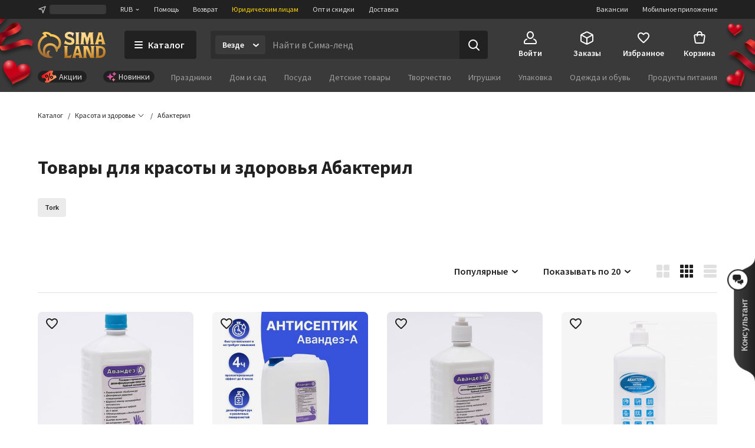

--- FILE ---
content_type: text/html; charset=UTF-8
request_url: https://www.sima-land.ru/krasota-i-zdorove/abakteril-fpa/
body_size: 68845
content:

    <!doctype html>
    <html lang="ru">
    <head itemscope itemtype="http://schema.org/WPHeader">
        <title itemprop="headline">Товары для красоты и здоровья Абактерил — купить оптом и в розницу | Цена от 89 р в интернет-магазине Сима-ленд</title>
        
            <meta  itemprop="keywords" name="keywords" content="Купить товары для красоты и здоровья Абактерил">
        
            <meta  itemprop="description" name="description" content="Товары для красоты и здоровья Абактерил от производителя в наличии 11 SKU ► Заказать онлайн из каталога Сима-ленд и оформить доставку вы можете по ☎ 8-800-234-1000">
        
            <meta  property="og:url" content="https://www.sima-land.ru/krasota-i-zdorove/abakteril-fpa/">
        
            <meta  property="og:title" content="Товары для красоты и здоровья Абактерил">
        
            <meta  property="og:description" content="В наличии 11 шт. по цене от 89 руб. Закажите прямо сейчас!">
        
            <meta  property="og:type" content="website">
        
            <meta  property="og:image" content="https://cdn2.static1-sima-land.com/categories/12218-1.jpg">
        
            <link href="https://oko.sima-land.ru" rel="preconnect">

            <link href="https://chponki.sima-land.ru" rel="preconnect">
        
            <link href="https://www.sima-land.ru/krasota-i-zdorove/abakteril-fpa/" rel="canonical">
        
        <script>
    var app = {
        userJson: {
            is_cloudparser_enabled:  false 
        },
        abSegment: "O",
        cart: {
            sum:  0 
        },
        search: {
            typo: "elastic",
            sts:  false ,
            "sts-size": 100,
            ranker:  false ,
            "ranker-size": 1000
        }
    };
</script>

        

        
            <script>var dataLayer = [{"pageType":"filterpage","Versia_verstki":"desktop","device":"desktop","minOrderSum":1,"sort":"rating","show_view":"cards","pagination":20,"ecommerce":{"detail":{},"impressions":[{"id":3058200,"category":59996,"name":"Антисептик кожный «Абактерил-Актив» спрей, противовирусный, 50 мл","rootCategory":12218,"price":102},{"id":3058207,"category":59996,"name":"Антисептик «Абактерил-Актив», кожный, спрей, 750 мл","rootCategory":12218,"price":470},{"id":3058211,"category":59996,"name":"Антисептик «Абактерил-Актив», кожный, дезинфекция поверхностей, лосьон, 5 л","rootCategory":12218,"price":1799},{"id":4288360,"category":59996,"name":"Антисептик «Абактерил-Актив», кожный, дозатор 1 л","rootCategory":12218,"price":459},{"id":6583613,"category":59996,"name":"Антисептик Авандез-А, 50 мл, спрей","rootCategory":12218,"price":102},{"id":6583614,"category":59996,"name":"Антисептик Авандез-А, 100 мл, спрей","rootCategory":12218,"price":114},{"id":6583616,"category":59996,"name":"Антисептик Авандез-А, 500 мл, с триггером","rootCategory":12218,"price":378},{"id":6583618,"category":59996,"name":"Антисептик Авандез-А, 1 л, с крышкой","rootCategory":12218,"price":401},{"id":6583619,"category":59996,"name":"Антисептик Авандез-А, 1 л, с насос дозатором","rootCategory":12218,"price":379},{"id":6583621,"category":59996,"name":"Антисептик Авандез-А, 5 л","rootCategory":12218,"price":1781}],"currencyCode":"RUB"},"ecomm_pagetype":"category","ecomm_prodid":[3058200,3058207,3058211,4288360,6583613,6583614,6583616,6583618,6583619,6583621],"ecomm_totalvalue":[102,470,1799,459,102,114,378,401,379,1781],"client_type":"newcomer","cart_sum":0,"bonus_sum":0,"geo":{"settlement":"Columbus","country":"US","region":"Ohio"}}];</script>
        
            <script>
window.tagmanager = window.tagmanager || {};
Object.assign(window.tagmanager, {
  page: "filter-page",
  segment: "O", 
});
</script>

        
            <meta name="viewport" content="width=device-width"><meta name="apple-itunes-app" content="app-id=1057565689"><meta http-equiv="origin-trial" content="AhbisKn0hnygzXvkndQTLDMuCF3g4+BOToryZjiuMXi8KxXiR91TrP7ACPqroE8gY937UF/LX0u4vfCTnFKMoA8AAAB5eyJvcmlnaW4iOiJodHRwczovL3NpbWEtbGFuZC5ydTo0NDMiLCJmZWF0dXJlIjoiS2V5Ym9hcmRGb2N1c2FibGVTY3JvbGxlcnNPcHRPdXQiLCJleHBpcnkiOjE3NDIzNDIzOTksImlzU3ViZG9tYWluIjp0cnVlfQ=="><link rel="apple-touch-icon-precomposed" href="/favicon/apple-touch-icon.png"><link rel="apple-touch-icon" href="/favicon/apple-touch-icon.png"><link rel="apple-touch-icon-precomposed" sizes="144x144" href="/favicon/apple-touch-icon-144x144.png"><link rel="apple-touch-icon-precomposed" sizes="152x152" href="/favicon/apple-touch-icon-152x152.png"><link rel="apple-touch-icon" sizes="180x180" href="/favicon/apple-touch-icon-180x180.png"><link rel="icon" type="image/png" href="/favicon/favicon-32x32.png" sizes="32x32"><link rel="icon" type="image/png" href="/favicon/favicon-16x16.png" sizes="16x16"><link rel="icon" href="/favicon/favicon-144.ico" sizes="144x144"><link rel="preload" href="//assets2.static1-sima-land.com/vendor/2.4.0/source-sans-pro-400.04c94f2b.woff2" as="font" type="font/woff2" crossorigin=""><link rel="preload" href="//assets2.static1-sima-land.com/vendor/2.4.0/source-sans-pro-700.04c94f2b.woff2" as="font" type="font/woff2" crossorigin=""><style>*{box-sizing:border-box}body{margin:0;min-width:995px;font-family:-apple-system,BlinkMacSystemFont,'Source Sans Pro',"Segoe UI",Roboto,"Helvetica Neue",Ubuntu,Arial,sans-serif;overflow-y:scroll}@font-face{font-family:'Source Sans Pro';font-style:normal;font-weight:300;font-display:swap;src:url('//assets2.static1-sima-land.com/vendor/2.4.0/source-sans-pro-300.04c94f2b.woff2') format('woff2'),url('//assets2.static1-sima-land.com/vendor/2.4.0/source-sans-pro-300.04c94f2b.woff') format('woff')}@font-face{font-family:'Source Sans Pro';font-style:normal;font-weight:400;font-display:swap;src:url('//assets2.static1-sima-land.com/vendor/2.4.0/source-sans-pro-400.04c94f2b.woff2') format('woff2'),url('//assets2.static1-sima-land.com/vendor/2.4.0/source-sans-pro-400.04c94f2b.woff') format('woff')}@font-face{font-family:'Source Sans Pro';font-style:normal;font-weight:500;font-display:swap;src:url('//assets2.static1-sima-land.com/vendor/2.4.0/source-sans-pro-600.04c94f2b.woff2') format('woff2'),url('//assets2.static1-sima-land.com/vendor/2.4.0/source-sans-pro-600.04c94f2b.woff') format('woff')}@font-face{font-family:'Source Sans Pro';font-style:normal;font-weight:600;font-display:swap;src:url('//assets2.static1-sima-land.com/vendor/2.4.0/source-sans-pro-600.04c94f2b.woff2') format('woff2'),url('//assets2.static1-sima-land.com/vendor/2.4.0/source-sans-pro-600.04c94f2b.woff') format('woff')}@font-face{font-family:'Source Sans Pro';font-style:normal;font-weight:700;font-display:swap;src:url('//assets2.static1-sima-land.com/vendor/2.4.0/source-sans-pro-700.04c94f2b.woff2') format('woff2'),url('//assets2.static1-sima-land.com/vendor/2.4.0/source-sans-pro-700.04c94f2b.woff') format('woff')}@font-face{font-family:'Source Sans Pro';font-style:normal;font-weight:800;font-display:swap;src:url('//assets2.static1-sima-land.com/vendor/2.4.0/source-sans-pro-700.04c94f2b.woff2') format('woff2'),url('//assets2.static1-sima-land.com/vendor/2.4.0/source-sans-pro-700.04c94f2b.woff') format('woff')}</style>
        
        
        
        
            <script type="text/javascript">
                window.simaland__pageData = {
                    
                        "defaultPhoneMaskId": "russia"
                    
                };
            </script>
        
    </head>
    <body >
    
        
    
    
    
    
    <script type="text/javascript">window["tag-manager__envs"] = JSON.parse("{\"PUBLIC_SENTRY_ENVIRONMENT\":\"production\"}");</script><script defer type="text/javascript" src="//assets2.static1-sima-land.com/tag-manager/1.28.0/index.ac8ee40e.js"></script><link rel="stylesheet" type="text/css" href="//assets2.static1-sima-land.com/header/3.28.2/index.desktop.92b94bcc.css" /><div id="header__root"><div class="roAF1I"><div class="qKkrZl"><div class="D1znr2"><div class="tQSvq9 wqIFNs JFDUI_ gdGmbl TP_B4z A3wFgs mITc8C"><div class="SqRD6P MKErgd"><div class="MKErgd"><span class="nUhYtz V9e9vH" aria-label="Изменить город" data-testid="top-bar:settlement-form-opener"><svg width="24" height="24" viewBox="0 0 24 24" class="lvVx8e" fill="#c2c2c2" aria-hidden="true"><path fill-rule="evenodd" d="M20.212 3.793a1 1 0 0 1 .227 1.066L14.09 21.364a1 1 0 0 1-1.907-.134l-1.764-7.644-7.644-1.763a1 1 0 0 1-.134-1.908l16.505-6.348a1 1 0 0 1 1.066.226M6.41 10.608l5.068 1.17a1 1 0 0 1 .75.75l1.17 5.068 4.367-11.355z" clip-rule="evenodd"></path></svg><span class="wmuE1D"></span></span></div><span class="DnIOjX yKOYGN enOBz4" aria-label="Изменить валюту" data-testid="top-bar:currency-modal-opener">RUB<svg width="8" height="8" viewBox="0 0 16 16" fill="#e0e0e0" class="qd40kH" aria-hidden="true"><path fill-rule="evenodd" d="M3.247 6.342a1 1 0 0 1 1.412-.095L8 9.171l3.342-2.924a1 1 0 0 1 1.316 1.506l-4 3.5a1 1 0 0 1-1.316 0l-4-3.5a1 1 0 0 1-.095-1.411" clip-rule="evenodd"></path></svg></span><a href="/info/?from=header" class="DnIOjX yKOYGN">Помощь</a><a href="/info/vozvrat/kak-oformit-pretenziyu/?from=header" class="DnIOjX yKOYGN">Возврат</a><a class="DnIOjX yKOYGN rOcYaj" href="/optovyy-postavshchik/?from=header" target="_blank">Юридическим лицам</a><a class="DnIOjX yKOYGN" href="/opt/?from=header">Опт и скидки</a><a href="/info/delivery/?from=header" class="DnIOjX yKOYGN">Доставка</a></div><div class="z4AM3H"><div data-testid="contact-widget:loader" class="xWjlIh DnIOjX"></div><a href="/mobile/?from=header" target="_blank" rel="noopener" class="DnIOjX yKOYGN enOBz4">Мобильное приложение</a><a href="https://rabota.sima-land.ru/?utm_source=header&amp;utm_medium=site&amp;utm_campaign=vac" target="_blank" rel="noopener noreferrer" class="DnIOjX yKOYGN enOBz4">Вакансии</a></div></div></div></div><div data-testid="header" class="vKk2Dp"><div class="pXPxij BuZC5r"><div class="iAIZVk"><div class="tJU67B p5SdEU"></div></div><div class="cvC6Yj"><div class="BQxSY1"><div class="zp8MWx"><div class="vSISPf"><a class="g6y0o3" aria-label="ссылка на главную страницу" href="/"><div class="F_OdXs" data-testid="logo"><svg width="115" height="46" fill="none" viewBox="0 0 115 46" class="bItZrY"><g clip-path="url(#big-logo_svg__clip0)"><path fill="url(#big-logo_svg__paint0_radial)" d="M39.62 20.792a14.64 14.64 0 0 0-1.315-6.437c-.92-2.018-2.426-3.801-4.136-5.214a20.77 20.77 0 0 0-11.357-4.372 12.6 12.6 0 0 0-4.03-2.76c-1.766-.655-3.64-1.052-5.523-1.005-2.64 0-4.517 1.088-5.207 2.009A.83.83 0 0 0 8.135 4.2c1.057.69 1.947 1.725 2.531 2.845v.083h-.083c-3.254 1.738-5.886 4.166-7.766 7.34A20.16 20.16 0 0 0 0 24.961a21.7 21.7 0 0 0 1.528 8.181c.978 2.425 2.254 4.62 4.129 6.442a19.3 19.3 0 0 0 6.607 4.188c2.647.995 5.453 1.592 8.28 1.565 3.682 0 4.677-1.503 4.747-1.587s.155-.548-.435-.506-.674.056-1.545-.056-4.37-.913-4.48-5a5.8 5.8 0 0 1 .433-2.4 6.3 6.3 0 0 1 1.396-2.11.507.507 0 0 0-.249-.865 5 5 0 0 0-1.05-.102c-1.375.055-2.307.616-3.268 1.602-.899.923-1.419 2.64-1.432 3.665-.014 1.025.074 2.066.771 3.212-1.34-.964-2.527-3.932-2.85-6.97s.82-5.977 2.43-7.56c1.635-1.573 3.755-2.5 6.024-2.472 1.314-.058 2.613.137 3.82.662 1.205.525 2.36 1.318 3.212 2.32 1.25 1.564 2.113 3.493 2.393 5.476.184 1.252.451 2.476 1.418 2.476a1.7 1.7 0 0 0 1.196-.626 4.43 4.43 0 0 0 1.012-3.258v-.469h.056c1.136-.653 2.146-1.56 2.981-2.569a11.4 11.4 0 0 0 2.494-7.408m-5.568 4.868c-.35.42-.749.853-1.188 1.179l-.092.064-.055-.092c-.666-1.095-1.614-2.154-2.542-3.038a13.3 13.3 0 0 0-9.12-3.561 12.33 12.33 0 0 0-8.933 3.6c-1.172 1.169-1.9 2.561-2.521 4.095a12.3 12.3 0 0 0-.903 4.83c.041 2.601.241 3.229.865 5.026-.276-.24-5.617-4.03-5.623-12.802a16.4 16.4 0 0 1 2.761-9.203c1.773-2.62 4.219-4.661 7.14-5.872a21 21 0 0 1 2.062-.718 11.5 11.5 0 0 0-2.641-4.399c1.54-.244 2.98-.01 4.383.672 1.404.681 2.677 1.833 3.439 3.194l.791.056c3.582.108 6.927 1.274 9.781 3.44 1.266 1.043 2.415 2.364 3.089 3.86.673 1.494.993 3.125.936 4.764a7.43 7.43 0 0 1-1.63 4.905"></path><path fill="url(#big-logo_svg__paint1_radial)" fill-rule="evenodd" d="M50.524 6.867c0 1.523 1.04 2.142 5.043 3.324 4.546 1.33 6.534 2.705 6.544 6.5 0 4.893-2.761 6.463-7.363 6.463-3.318 0-5.377-.797-6.83-1.359-.563-.218-1.034-.4-1.453-.488h-1.84l1.84-5.54h.92c.92 1.847 3.682 3.694 7.363 3.694 1.951 0 2.761-.923 2.761-1.847 0-1.228-.359-2.511-4.261-3.693s-7.362-2.29-7.362-6.906c0-3.103 2.724-6.011 7.932-6.011 2.418 0 5.012 1.098 6.43 1.7l.35.147h.92l-1.84 5.54h-.92a4.95 4.95 0 0 0-1.806-2.59c-.868-.642-2.258-.98-3.336-.965-1.887 0-3.092.794-3.092 2.03m52.071-4.016v.923L97.993 19.47a5.3 5.3 0 0 1-.92 1.847v.923h6.442v-.923a1.85 1.85 0 0 1-.92-1.847l.92-1.846h4.601l.921 1.846a1.855 1.855 0 0 1-.921 1.847v.923h6.443v-.923a5.3 5.3 0 0 1-.921-1.847l-4.601-15.696V1.928h-6.442zm.92 11.08v-.924l1.841-6.463h.92l1.84 6.463v.924zM56.579 39.783a3.41 3.41 0 0 1-2.76 1.847h-3.682V27.78c0-1.847.92-1.847.92-1.847v-.923h-6.442v.923s.92 0 .92 1.847v14.773c0 1.847-.92 1.847-.92 1.847v.923H55.66l1.84-5.54zm7.363-13.85v.924L59.34 42.553c0 1.847-.92 1.847-.92 1.847v.923h6.442V44.4a1.84 1.84 0 0 1-.92-1.847l.92-1.847h4.601l.92 1.847a1.85 1.85 0 0 1-.92 1.847v.923h6.443V44.4s-.92 0-.92-1.847l-4.602-15.696V25.01h-6.442zm.92 11.08v-.923l1.84-6.463h.92l1.841 6.463v.923zM85.109 25.01h-8.283v.923s.92 0 .92 1.847v14.773c0 1.847-.92 1.847-.92 1.847v.923h6.442V44.4s-.92 0-.92-1.847V29.627l6.57 15.336c.093.221.544.36.792.36h6.443V44.4s-.92 0-.92-1.847V27.78c0-1.847.92-1.847.92-1.847v-.923H89.71v.923s.92 0 .92 1.847v11.08zm12.884 0h6.442c5.043 0 10.565 2.031 10.565 9.787 0 7.571-5.043 10.526-10.565 10.526h-6.442V44.4s.92 0 .92-1.847V27.78c0-1.847-.92-1.847-.92-1.847zm5.522 16.62h.92c4.601 0 6.405-2.89 6.442-6.833 0-4.829-1.841-6.094-6.442-6.094h-.92zM93.391 4.697c0 1.847.92 14.773.92 14.773 0 1.847.92 1.847.92 1.847v.923H88.79v-.923s.92 0 .92-1.847l-.92-9.233h-.92L85.108 22.24h-2.761l-2.761-12.003h-.92l-.92 9.233c0 1.847.92 1.847.92 1.847v.923h-6.443v-.923s.92 0 .92-1.847c0 0 .92-12.926.92-14.773s-.92-1.846-.92-1.846v-.923h7.363l2.76 8.31h.921l2.761-8.31h7.363v.923s-.92 0-.92 1.846M69.463 19.47V4.697c0-1.846.92-1.846.92-1.846v-.923h-6.441v.923s.92 0 .92 1.846V19.47c0 1.847-.92 1.847-.92 1.847v.923h6.442v-.923s-.92 0-.92-1.847" clip-rule="evenodd"></path></g><defs><radialGradient id="big-logo_svg__paint0_radial" cx="0" cy="0" r="1" gradientTransform="matrix(-10.60621 41.86003 -36.93855 -9.35924 23.92 1)" gradientUnits="userSpaceOnUse"><stop offset="0.319" stop-color="#FEC955"></stop><stop offset="1" stop-color="#A06933"></stop></radialGradient><radialGradient id="big-logo_svg__paint1_radial" cx="0" cy="0" r="1" gradientTransform="rotate(107.447 31.527 22.14)scale(50.6293 77.4559)" gradientUnits="userSpaceOnUse"><stop offset="0.021" stop-color="#FBEAC7"></stop><stop offset="0.208" stop-color="#FCD88F"></stop><stop offset="0.573" stop-color="#F9C864"></stop><stop offset="1" stop-color="#AE6510"></stop></radialGradient><clipPath id="big-logo_svg__clip0"><path fill="#fff" d="M0 0h115v46H0z"></path></clipPath></defs></svg></div></a></div><button class="hs_ESB GN0kXi" data-testid="main-bar:catalog-opener"><svg width="16" height="16" viewBox="0 0 16 16" class="wsnWWL rt6Yyh" fill="currentColor" aria-hidden="true"><path fill-rule="evenodd" d="M1 3a1 1 0 0 1 1-1h12a1 1 0 1 1 0 2H2a1 1 0 0 1-1-1m0 5a1 1 0 0 1 1-1h12a1 1 0 1 1 0 2H2a1 1 0 0 1-1-1m0 5a1 1 0 0 1 1-1h12a1 1 0 1 1 0 2H2a1 1 0 0 1-1-1" clip-rule="evenodd"></path></svg><span>Каталог</span></button><div class="lgHHJH" data-testid="search-field:common-wrapper"><form class="RFVio6" data-testid="search-field:form"><div class="oLg2ro" data-testid="search-field:chip-wrapper"><input type="search" aria-label="Введите поисковый запрос" data-testid="search-field:input" class="vbTCwU uLpMMm" spellcheck="false" maxLength="500" placeholder="Найти в Сима-ленд" value=""/><div class="xAiLaX" data-testid="chip-box"><div data-testid="opener" class="d4VMZn"><span class="rRghAs g9IbVH rdozkI PAKFCp TJ1aYp" data-testid="chip"><span class="TbvTnA">Везде</span><span class="L1qkUX"><div class="z6t3Cp"><svg width="16" height="16" viewBox="0 0 16 16" fill="currentColor" class="WORlII"><path fill-rule="evenodd" d="M3.247 6.342a1 1 0 0 1 1.412-.095L8 9.171l3.342-2.924a1 1 0 0 1 1.316 1.506l-4 3.5a1 1 0 0 1-1.316 0l-4-3.5a1 1 0 0 1-.095-1.411" clip-rule="evenodd"></path></svg></div></span></span></div></div></div><button data-testid="search-field:submit-button" type="submit" class="MW3YTt dl_hQC" aria-label="Поиск"><svg width="24" height="24" viewBox="0 0 24 24" fill="currentColor"><path fill-rule="evenodd" d="M3 11a8 8 0 1 1 16 0 8 8 0 0 1-16 0m8-6a6 6 0 1 0 0 12 6 6 0 0 0 0-12" clip-rule="evenodd"></path><path fill-rule="evenodd" d="M15.293 15.293a1 1 0 0 1 1.414 0l5 5a1 1 0 0 1-1.414 1.414l-5-5a1 1 0 0 1 0-1.414" clip-rule="evenodd"></path></svg></button></form></div></div><div class="cw2qIF"><nav class="mBklgD"><div class="SGeAxV"><a class="DqjhbV" data-testid="nav-item:cabinet"><div class="yMLpBL"><svg width="24" height="24" viewBox="0 0 24 24" fill="currentColor" aria-hidden="true"><path fill-rule="evenodd" d="M12 1C8.599 1 6 4.002 6 7.5S8.599 14 12 14s6-3.002 6-6.5S15.401 1 12 1M8 7.5C8 4.923 9.878 3 12 3s4 1.923 4 4.5-1.878 4.5-4 4.5-4-1.923-4-4.5" clip-rule="evenodd"></path><path d="M6.936 14.149a1 1 0 0 1-.585 1.287c-1.77.664-2.564 1.614-2.946 2.427C3.005 18.711 3 19.518 3 20c0 .264.002.445.023.602.02.149.049.203.06.218 0 .001.016.034.123.076.127.05.368.104.794.104h16c.426 0 .667-.055.794-.104.107-.042.124-.075.124-.076.01-.015.04-.07.06-.218.02-.157.022-.338.022-.602 0-.482-.006-1.289-.405-2.137-.382-.813-1.176-1.763-2.946-2.427a1 1 0 1 1 .702-1.872c2.23.836 3.437 2.136 4.054 3.448C23 18.277 23 19.46 23 19.985v.094c.002.435.006 1.215-.418 1.85C22.057 22.718 21.132 23 20 23H4c-1.132 0-2.057-.283-2.582-1.07-.424-.636-.42-1.416-.418-1.851v-.094c0-.525 0-1.708.595-2.973C2.213 15.7 3.42 14.4 5.65 13.564a1 1 0 0 1 1.287.585"></path></svg></div><span class="T24kxM">Войти</span></a></div><div class="SGeAxV"><a href="/orders/" class="DqjhbV" data-testid="nav-item:orders"><div class="yMLpBL"><svg width="24" height="24" viewBox="0 0 24 24" aria-hidden="true" fill="currentColor"><path fill-rule="evenodd" d="M12 1.24c-.72 0-1.368.327-2.098.697l-.15.076L3.71 5.054c-.5.252-.941.474-1.29.698-.378.241-.719.527-.974.942s-.358.847-.404 1.293C1 8.4 1 8.893 1 9.453v6.094c0 .56 0 1.054.042 1.466.046.446.149.879.404 1.293.255.415.596.7.974.942.349.224.79.446 1.29.698l6.041 3.041.151.077c.73.369 1.379.697 2.098.697.72 0 1.368-.328 2.098-.697l.15-.077 6.042-3.041c.5-.252.941-.474 1.29-.698.378-.241.719-.527.974-.942.256-.414.358-.847.404-1.293.042-.412.042-.906.042-1.466V9.453c0-.56 0-1.054-.042-1.466-.046-.446-.148-.879-.404-1.293-.255-.415-.596-.7-.974-.942-.349-.224-.79-.446-1.29-.698l-6.041-3.041-.151-.076c-.73-.37-1.379-.698-2.098-.698m-1.35 2.559c.974-.49 1.168-.56 1.35-.56s.376.07 1.35.56l6 3.021.47.238-6.374 3.506c-.488.268-.794.435-1.04.541-.227.098-.333.112-.406.112s-.18-.014-.406-.112c-.246-.106-.552-.273-1.04-.541l-.032-.018-.073-.04L4.18 7.058q.206-.106.47-.238zM3.006 8.694C3 8.912 3 9.174 3 9.5v6.002c0 .62.001 1.01.032 1.306.028.274.075.382.117.45s.117.158.349.307c.251.16.599.337 1.153.616l6 3.021.349.174v-6.51c0-.596-.001-.97-.03-1.256-.026-.264-.07-.369-.11-.435-.039-.067-.11-.156-.328-.306-.233-.16-.554-.339-1.063-.619l-.023-.013zm11.55 3.542c-.523.288-.85.47-1.087.632-.218.15-.29.239-.329.306-.04.066-.083.171-.11.435-.028.286-.029.66-.029 1.256v6.51q.155-.076.35-.174l6-3.021c.553-.279.9-.455 1.152-.616.232-.149.308-.239.35-.307s.088-.176.116-.45c.03-.297.032-.686.032-1.306V9.5c0-.326 0-.588-.005-.806z" clip-rule="evenodd"></path></svg></div><span class="T24kxM">Заказы</span></a></div><div class="SGeAxV"><a href="/wish/" class="DqjhbV" data-testid="nav-item:favorites"><div class="yMLpBL"><svg width="24" height="24" viewBox="0 0 24 24" aria-hidden="true" fill="currentColor"><path d="M19.657 4.01C17.018 2.174 13.76 3.031 12 5.132c-1.759-2.1-5.018-2.968-7.657-1.122-1.4.98-2.279 2.632-2.339 4.376-.14 3.958 3.299 7.13 8.547 11.996l.1.091c.76.704 1.93.704 2.689-.01l.11-.102c5.248-4.855 8.676-8.027 8.546-11.985-.06-1.734-.94-3.386-2.339-4.366M12.1 18.862l-.1.102-.1-.102C7.142 14.466 4.003 11.559 4.003 8.61c0-2.04 1.5-3.57 3.499-3.57 1.22 0 2.415.634 3.122 1.593.333.451.817.814 1.378.814.564 0 1.05-.367 1.385-.821.702-.955 1.894-1.586 3.111-1.586 2 0 3.5 1.53 3.5 3.57 0 2.948-3.14 5.855-7.898 10.25"></path></svg></div><span class="T24kxM">Избранное</span></a></div><div class="hNXpO6" data-testid="nav-item:cart"><a href="/cabinet/cart/" class="uB1I6s JPpg1C" data-testid="link"><div class="VAowBn"><svg width="24" height="24" viewBox="0 0 24 24" aria-hidden="true" fill="currentColor"><path fill-rule="evenodd" d="M7.12 6c.082-.678.216-1.35.44-1.967.296-.813.767-1.591 1.527-2.161C9.855 1.297 10.827 1 12 1s2.145.297 2.912.872c.76.57 1.232 1.348 1.528 2.161.224.616.358 1.29.439 1.967h1.815a3 3 0 0 1 2.97 3.424l-1.429 10A3 3 0 0 1 17.265 22H6.735a3 3 0 0 1-2.97-2.576l-1.429-10A3 3 0 0 1 5.306 6zm2.016 0c.066-.46.162-.893.304-1.283.204-.562.482-.971.848-1.245C10.644 3.203 11.173 3 12 3s1.355.203 1.713.472c.364.274.643.683.847 1.245.142.39.238.823.303 1.283zM7.004 8Q7 8.479 7 8.913V9a1 1 0 0 0 2 0q-.002-.502.006-1h5.988q.007.498.006 1a1 1 0 1 0 2 0v-.087q.001-.434-.004-.913h1.698a1 1 0 0 1 .99 1.141l-1.429 10a1 1 0 0 1-.99.859H6.735a1 1 0 0 1-.99-.859l-1.429-10A1 1 0 0 1 5.306 8z" clip-rule="evenodd"></path></svg></div><span class="QwJlEk" data-testid="cart-sum">Корзина</span></a><div class="a2r1XE" data-testid="cart-popup"></div></div></nav></div></div><div class="NQjehG"><nav class="hIBXu_"><a href="/offers/?from=header" class="FtJUEM UbLmCL" data-testid="category-bar:offers-link"><svg width="31" height="24" fill="none" viewBox="0 0 31 24"><g clip-path="url(#offers-red_svg__clip0_5604_38134)"><path fill="url(#offers-red_svg__paint0_linear_5604_38134)" d="M2.338 14.911.576 12.106a1.76 1.76 0 0 1 .567-2.428L19.81-1.926a1.78 1.78 0 0 1 2.443.558l1.813 2.887a.84.84 0 0 1-.27 1.16 3.36 3.36 0 0 0-1.085 4.643l.334.53c.99 1.577 3.08 2.054 4.669 1.066a.85.85 0 0 1 1.167.267l1.668 2.654a1.76 1.76 0 0 1-.568 2.43L11.315 25.87a1.78 1.78 0 0 1-2.443-.557l-1.616-2.572a.94.94 0 0 1 .303-1.295l.067-.042a3.67 3.67 0 0 0 1.185-5.074c-1.082-1.723-3.367-2.244-5.104-1.165l-.067.042a.95.95 0 0 1-1.302-.297"></path><path fill="#000" fill-rule="evenodd" d="M9.21 8.562a2.91 2.91 0 0 0-.939 4.022 2.944 2.944 0 0 0 4.045.923 2.91 2.91 0 0 0 .94-4.022 2.944 2.944 0 0 0-4.046-.923m.33 3.233a1.43 1.43 0 0 1 .461-1.974 1.445 1.445 0 0 1 1.985.453c.421.67.215 1.554-.46 1.974a1.444 1.444 0 0 1-1.986-.453" clip-rule="evenodd"></path><path fill="#000" d="M17.57 4.608a.74.74 0 0 1 .56.89l-3.201 13.704a.75.75 0 0 1-.897.558.74.74 0 0 1-.56-.89l3.2-13.704a.75.75 0 0 1 .898-.558"></path><path fill="#000" fill-rule="evenodd" d="M18.346 14.883a2.91 2.91 0 0 1 .94-4.022 2.944 2.944 0 0 1 4.045.923 2.91 2.91 0 0 1-.94 4.022 2.944 2.944 0 0 1-4.045-.923m1.73-2.763a1.43 1.43 0 0 0-.46 1.974c.42.67 1.31.873 1.985.453s.881-1.304.46-1.974a1.444 1.444 0 0 0-1.985-.453" clip-rule="evenodd"></path></g><defs><linearGradient id="offers-red_svg__paint0_linear_5604_38134" x1="31.485" x2="2.884" y1="13.333" y2="2.242" gradientUnits="userSpaceOnUse"><stop stop-color="#FFB571"></stop><stop offset="1" stop-color="#F2000F"></stop></linearGradient><clipPath id="offers-red_svg__clip0_5604_38134"><path fill="#fff" d="M0 0h31v24H0z"></path></clipPath></defs></svg><span>Акции</span></a><a href="/new/?from=header" class="FtJUEM _bHZ78" data-testid="category-bar:novelties-link"><svg width="20" height="20" fill="none" viewBox="0 0 20 20"><path fill="url(#novelties_svg__paint0_linear_5604_38464)" d="M14.308 12.924c.287 0 .542.183.632.455l.377 1.133a1.49 1.49 0 0 0 .94.94l1.133.377c.272.09.456.346.457.632a.67.67 0 0 1-.457.633l-1.133.378a1.49 1.49 0 0 0-.94.94l-.377 1.133a.667.667 0 0 1-1.264 0l-.378-1.133a1.5 1.5 0 0 0-.245-.452l-.115-.13a1.5 1.5 0 0 0-.58-.358l-1.132-.379a.667.667 0 0 1 0-1.264l1.132-.377c.219-.073.417-.196.58-.36l.115-.129q.162-.204.245-.451l.377-1.133.04-.098a.67.67 0 0 1 .593-.357"></path><path fill="url(#novelties_svg__paint1_linear_5604_38464)" d="M7.129 2.872c.297 0 .56.198.64.484l.778 2.723a3.64 3.64 0 0 0 2.502 2.5l2.724.78a.667.667 0 0 1 0 1.282l-2.724.779a3.64 3.64 0 0 0-2.502 2.5l-.777 2.724a.668.668 0 0 1-1.283 0l-.779-2.723a3.64 3.64 0 0 0-2.5-2.5l-2.725-.78a.667.667 0 0 1 0-1.282l2.725-.779.221-.07a3.64 3.64 0 0 0 2.279-2.43l.779-2.724.039-.103a.67.67 0 0 1 .603-.38"></path><path fill="url(#novelties_svg__paint2_linear_5604_38464)" d="M15.743 0c.306 0 .573.209.647.505l.248.992a2.57 2.57 0 0 0 1.865 1.865l.992.248a.667.667 0 0 1 0 1.294l-.992.247a2.57 2.57 0 0 0-1.865 1.866l-.248.99a.668.668 0 0 1-1.294 0l-.247-.99a2.56 2.56 0 0 0-1.864-1.866l-.993-.247a.668.668 0 0 1 0-1.294l.993-.248a2.57 2.57 0 0 0 1.864-1.865l.247-.992A.67.67 0 0 1 15.743 0"></path><defs><linearGradient id="novelties_svg__paint0_linear_5604_38464" x1="0" x2="20" y1="0" y2="20" gradientUnits="userSpaceOnUse"><stop stop-color="#BF16AF"></stop><stop offset="1" stop-color="#FF9B8D"></stop></linearGradient><linearGradient id="novelties_svg__paint1_linear_5604_38464" x1="0" x2="20" y1="0" y2="20" gradientUnits="userSpaceOnUse"><stop stop-color="#BF16AF"></stop><stop offset="1" stop-color="#FF9B8D"></stop></linearGradient><linearGradient id="novelties_svg__paint2_linear_5604_38464" x1="0" x2="20" y1="0" y2="20" gradientUnits="userSpaceOnUse"><stop stop-color="#BF16AF"></stop><stop offset="1" stop-color="#FF9B8D"></stop></linearGradient></defs></svg><span>Новинки</span></a><ul class="w3uzCC" data-testid="category-bar:list"><li class="P4_u7t"><a class="UMWjug" href="/prazdniki/?catalog=grey">Праздники</a></li><li class="P4_u7t"><a class="UMWjug" href="/dom-i-sad/?catalog=grey">Дом и сад</a></li><li class="P4_u7t"><a class="UMWjug" href="/posuda/?catalog=grey">Посуда</a></li><li class="P4_u7t"><a class="UMWjug" href="/detskie-tovary/?catalog=grey">Детские товары</a></li><li class="P4_u7t"><a class="UMWjug" href="/tvorchestvo/?catalog=grey">Творчество</a></li><li class="P4_u7t"><a class="UMWjug" href="/igrushki/?catalog=grey">Игрушки</a></li><li class="P4_u7t"><a class="UMWjug" href="/upakovka/?catalog=grey">Упаковка</a></li><li class="P4_u7t"><a class="UMWjug" href="/odezhda-i-obuv/?catalog=grey">Одежда и обувь</a></li><li class="P4_u7t"><a class="UMWjug" href="/produkty-pitaniya/?catalog=grey">Продукты питания</a></li><li class="P4_u7t"><a class="UMWjug" href="/tekstil/?catalog=grey">Текстиль</a></li><li class="P4_u7t"><a class="UMWjug" href="/zootovary/?catalog=grey">Зоотовары</a></li><li class="P4_u7t"><a class="UMWjug" href="/zimnie-tovary/?catalog=grey">Зимние товары</a></li></ul></nav></div></div><div class="koe5Hs"><div class="tJU67B p5SdEU"></div></div></div></div></div></div><script>window["header__serverData"] = JSON.parse("{\"app\":{\"page\":{\"id\":155464,\"type\":\"filter-page\",\"query\":\"\",\"searchQuery\":\"\",\"returnUrl\":\"L2tyYXNvdGEtaS16ZG9yb3ZlL2FiYWt0ZXJpbC1mcGEv\",\"root_category_id\":0,\"isCatalogAvailable\":true,\"clearSearchInput\":false,\"openSearchHistory\":false,\"marketPlace\":\"\",\"searchFilterParams\":null,\"isStickyHeaderEnabled\":false,\"isBonusBalanceAvailable\":false,\"isAboutForLegalPageEnabled\":true,\"isLegalEntityOfferAvailable\":false,\"isBonusInformerAvailable\":false,\"isNoveltyLinkActive\":true},\"features\":{\"LOGO_TYPE\":\"love-day\",\"SUB_REGION_SEGMENTS\":\"ALL\",\"CATEGORY_WITH_DESIGN_ELEMENT\":875,\"isNoveltyLinkEnabled\":true},\"cookieAgreementEnabled\":false,\"domain\":\"www\"},\"ui\":{\"notice\":{},\"isSettleAlertShown\":false,\"modal\":null,\"modalPool\":[]},\"search\":{\"query\":\"\",\"fromAdvice\":false,\"history\":[],\"appliedQuery\":\"\",\"inputQuery\":\"\",\"isAbove\":false,\"selectionState\":null},\"searchTips\":{\"data\":null,\"error\":null,\"status\":\"initial\",\"lastQuery\":\"\"},\"defaultSearchTips\":{\"data\":null,\"error\":null,\"status\":\"initial\"},\"currency\":{\"data\":[{\"id\":1,\"name\":\"RUB\",\"rate\":\"1\",\"sign\":\"<span class=\\\"rur\\\">\u0440\u0443\u0431.</span>\",\"description\":\"\u0420\u043E\u0441\u0441\u0438\u0439\u0441\u043A\u0438\u0439 \u0440\u0443\u0431\u043B\u044C\",\"grapheme\":\"\u20BD\"},{\"id\":4,\"name\":\"BYN\",\"rate\":\"26.7526\",\"sign\":\"Br\",\"description\":\"\u0411\u0435\u043B\u043E\u0440\u0443\u0441\u0441\u043A\u0438\u0439 \u0440\u0443\u0431\u043B\u044C\",\"grapheme\":\"Br\"},{\"id\":3,\"name\":\"EUR\",\"rate\":\"91.2988\",\"sign\":\"&euro;\",\"description\":\"\u0415\u0432\u0440\u043E\",\"grapheme\":\"\u20AC\"},{\"id\":2,\"name\":\"USD\",\"rate\":\"76.2662\",\"sign\":\"$\",\"description\":\"\u0414\u043E\u043B\u043B\u0430\u0440 \u0421\u0428\u0410\",\"grapheme\":\"$\"},{\"id\":6,\"name\":\"KZT\",\"rate\":\"0.1443\",\"sign\":\"\u3012\",\"description\":\"\u041A\u0430\u0437\u0430\u0445\u0441\u0442\u0430\u043D\u0441\u043A\u0438\u0439 \u0442\u0435\u043D\u0433\u0435\",\"grapheme\":\"\u3012\"},{\"id\":8,\"name\":\"KGS\",\"rate\":\"0.94\",\"sign\":\"\u0441\u043E\u043C\",\"description\":\"\u041A\u0438\u0440\u0433\u0438\u0437\u0441\u043A\u0438\u0439 \u0441\u043E\u043C\",\"grapheme\":\"\u0441\u043E\u043C\"}],\"error\":null,\"status\":\"success\",\"fetchCount\":1},\"user\":{\"isFetching\":false,\"current\":{\"bonusBalance\":0,\"cart_id\":0,\"cart_sum\":0,\"client_type\":\"newcomer\",\"counterpartyType\":\"individual\",\"currency\":\"RUB\",\"district_id\":0,\"email\":\"\",\"has_counterparty\":false,\"has_entity_counterparty\":false,\"has_permanent_manager\":false,\"id\":0,\"isCounterpartyChooseModalShow\":false,\"isSberCreditLimitAvailable\":false,\"isWholesalePricePriority\":true,\"is_agent\":false,\"is_bonus_enabled\":false,\"is_city_selected\":0,\"is_cloudparser_enabled\":false,\"is_employee\":false,\"is_item_reviewer\":false,\"is_jp_organizer\":false,\"is_mature\":false,\"is_turboparser_enabled\":false,\"menu_counters\":null,\"min_order_sum\":1,\"min_order_sum_delta\":0,\"name\":\"\",\"phone\":\"\",\"photo_url\":\"\",\"redirectUrl\":\"\",\"segment\":\"O\",\"settlement_id\":153982815,\"settlement_name\":\"Columbus\"},\"error\":null,\"creditLimit\":{},\"bonusBalance\":0,\"chatNewMessagesTotalCount\":0},\"topBanner\":{\"data\":null,\"error\":null,\"status\":\"success\",\"fetchCount\":1},\"settlement\":{\"status\":\"initial\",\"data\":null,\"error\":null},\"settlementForm\":{\"value\":\"\",\"suggestions\":[],\"pages\":{},\"status\":\"initial\",\"loadingPage\":1},\"cart\":{\"data\":{\"cart\":null,\"lastUpdateTime\":0},\"error\":null,\"status\":\"initial\"},\"currencyForm\":{\"currencyName\":\"\"},\"counterparties\":{\"data\":null,\"status\":\"initial\",\"error\":null},\"setCounterparty\":{\"data\":null,\"error\":null,\"status\":\"initial\"},\"cartItems\":{\"data\":{\"items\":[],\"lastUpdateTime\":0,\"meta\":null},\"error\":null,\"status\":\"initial\"},\"catalogMenu\":{\"data\":null,\"isOpen\":false,\"activeMenuId\":null,\"error\":null,\"status\":\"initial\"},\"catalogSubmenu\":{},\"category\":{\"data\":[{\"id\":3003,\"name\":\"\u041F\u0440\u0430\u0437\u0434\u043D\u0438\u043A\u0438\",\"url\":\"/prazdniki/?catalog=grey\"},{\"id\":56801,\"name\":\"\u0414\u043E\u043C \u0438 \u0441\u0430\u0434\",\"url\":\"/dom-i-sad/?catalog=grey\"},{\"id\":12,\"name\":\"\u041F\u043E\u0441\u0443\u0434\u0430\",\"url\":\"/posuda/?catalog=grey\"},{\"id\":5891,\"name\":\"\u0414\u0435\u0442\u0441\u043A\u0438\u0435 \u0442\u043E\u0432\u0430\u0440\u044B\",\"url\":\"/detskie-tovary/?catalog=grey\"},{\"id\":690,\"name\":\"\u0422\u0432\u043E\u0440\u0447\u0435\u0441\u0442\u0432\u043E\",\"url\":\"/tvorchestvo/?catalog=grey\"},{\"id\":687,\"name\":\"\u0418\u0433\u0440\u0443\u0448\u043A\u0438\",\"url\":\"/igrushki/?catalog=grey\"},{\"id\":45722,\"name\":\"\u0423\u043F\u0430\u043A\u043E\u0432\u043A\u0430\",\"url\":\"/upakovka/?catalog=grey\"},{\"id\":3515,\"name\":\"\u041E\u0434\u0435\u0436\u0434\u0430 \u0438 \u043E\u0431\u0443\u0432\u044C\",\"url\":\"/odezhda-i-obuv/?catalog=grey\"},{\"id\":24182,\"name\":\"\u041F\u0440\u043E\u0434\u0443\u043A\u0442\u044B \u043F\u0438\u0442\u0430\u043D\u0438\u044F\",\"url\":\"/produkty-pitaniya/?catalog=grey\"},{\"id\":3397,\"name\":\"\u0422\u0435\u043A\u0441\u0442\u0438\u043B\u044C\",\"url\":\"/tekstil/?catalog=grey\"},{\"id\":5892,\"name\":\"\u0417\u043E\u043E\u0442\u043E\u0432\u0430\u0440\u044B\",\"url\":\"/zootovary/?catalog=grey\"},{\"id\":2907,\"name\":\"\u0417\u0438\u043C\u043D\u0438\u0435 \u0442\u043E\u0432\u0430\u0440\u044B\",\"url\":\"/zimnie-tovary/?catalog=grey\"}],\"error\":null,\"status\":\"success\",\"fetchCount\":1},\"informers\":{\"data\":[],\"error\":null,\"status\":\"initial\"},\"userMenu\":{\"data\":null,\"status\":\"initial\",\"error\":null},\"searchFilters\":{\"data\":null,\"error\":null,\"status\":\"initial\"},\"searchFilter\":{\"data\":null,\"appliedFilter\":null,\"error\":null,\"status\":\"initial\"}}");</script><script>window["header__envs"] = JSON.parse("{\"PUBLIC_API_URL_ILIUM\":\"/iapi/\",\"PUBLIC_CLIENT_CACHE_ENABLED\":\"0\",\"PUBLIC_API_URL_SIMALAND_V3\":\"/api/v3/\",\"PUBLIC_API_URL_SIMALAND_V6\":\"/api/v6/\",\"PUBLIC_SENTRY_ENVIRONMENT\":\"production\",\"PUBLIC_CLIENT_CACHE_SALT\":\"1bf01337\",\"PUBLIC_DEVTOOLS_ENABLED\":\"0\"}");</script><script defer type="text/javascript" src="//assets2.static1-sima-land.com/header/3.28.2/index.desktop.92b94bcc.js"></script><link rel="stylesheet" type="text/css" href="//assets2.static1-sima-land.com/category-page/7.55.0/index.b28a6fa6-desktop.css" />
    <main id="category-page__root" data-testid="category-page"><div class="i1BUMc"><div class="Y0T75P lgFwpP IBscyS gGDtBp KNgiSt J_WULM AaGjz_"><div class="ePgUdy" data-testid="breadcrumbs"><div class="LNdT_b" data-testid="breadcrumb"><div class="e53TZe"><span class="vASk7C"><a href="/catalog/" data-testid="anchor" class="WFe7Sg XEUlZF"><span class="">Каталог</span></a></span></div></div><div class="LNdT_b" data-testid="breadcrumb"><div class="e53TZe"><span class="vASk7C"><a href="/krasota-i-zdorove/" data-testid="anchor" class="WFe7Sg XEUlZF"><span class="">Красота и здоровье</span></a><svg width="16" height="16" viewBox="0 0 16 16" fill="none" class="JoHzNj"><path d="M4 6L8 10L12 6" stroke-linecap="round" stroke-linejoin="round"></path></svg></span></div></div><div class="LNdT_b" data-testid="breadcrumb"><div class="e53TZe"><span class="vASk7C"><a role="button" tabindex="0" data-testid="anchor" class="WFe7Sg XEUlZF"><span class="HBbuoM">Абактерил</span></a></span></div></div></div><div itemscope="" itemType="https://schema.org/BreadcrumbList"><div itemProp="itemListElement" itemscope="" itemType="https://schema.org/ListItem"><meta itemProp="item" content="/catalog/"/><meta itemProp="name" content="Каталог"/><meta itemProp="position" content="1"/></div><div itemProp="itemListElement" itemscope="" itemType="https://schema.org/ListItem"><meta itemProp="item" content="/krasota-i-zdorove/"/><meta itemProp="name" content="Красота и здоровье"/><meta itemProp="position" content="2"/></div><div itemProp="itemListElement" itemscope="" itemType="https://schema.org/ListItem"><meta itemProp="item"/><meta itemProp="name" content="Абактерил"/><meta itemProp="position" content="3"/></div></div></div><div class="a4DFb6" data-testid="page-header"><div class="YdoVl5"><div class="Y0T75P lgFwpP IBscyS gGDtBp KNgiSt WAmCov"><div class="AEoLJt"><div class="Aw7jGf"><h1 class="krBCqb">Товары для красоты и здоровья Абактерил</h1></div><div class="ntKWXc"></div></div></div></div></div><div class="Y0T75P lgFwpP IBscyS gGDtBp KNgiSt rR7NTB"><ul class="ubn1e8"><li><a class="hJazUK C48Fhv ZfldMG VVssGY BneR3w" as="anchor" href="/krasota-i-zdorove/tork-fpa/" data-testid="fpc-tab"><span class="vrob_K">Tork</span></a></li></ul><div data-element="items-wrapper" class="WBjroC"><div><div class="VBWn51"><div class="mxbBOX"><div class="d1qC2q aeBPHo"></div><div class="d1qC2q"></div><div class="d1qC2q"></div><div class="d1qC2q"></div><div class="d1qC2q"></div><div class="d1qC2q"></div></div><div class="mxbBOX"><div class="d1qC2q aeBPHo"></div><div class="d1qC2q"></div><div class="d1qC2q"></div><div class="d1qC2q"></div><div class="d1qC2q"></div><div class="d1qC2q"></div></div><div class="mxbBOX"><div class="d1qC2q aeBPHo"></div><div class="d1qC2q"></div><div class="d1qC2q"></div><div class="d1qC2q"></div><div class="d1qC2q"></div><div class="d1qC2q"></div></div><div class="mxbBOX"><div class="d1qC2q aeBPHo"></div><div class="d1qC2q"></div><div class="d1qC2q"></div><div class="d1qC2q"></div><div class="d1qC2q"></div><div class="d1qC2q"></div></div></div></div><div class="YF_0Ly"><div class="L6Wn1n"><div class="dYWd8K" data-element="header"><div class="G4K8fY"></div><div class="xoJ0H3"><div class="YJjeY7 ErBmd2"><a role="button" data-testid="dropdown-opener:sortType" class="WFe7Sg L26eQU XEUlZF">Популярные<svg width="16" height="16" viewBox="0 0 16 16" class="RpQVVS"><path fill-rule="evenodd" d="M3.247 6.342a1 1 0 0 1 1.412-.095L8 9.171l3.342-2.924a1 1 0 0 1 1.316 1.506l-4 3.5a1 1 0 0 1-1.316 0l-4-3.5a1 1 0 0 1-.095-1.411" clip-rule="evenodd"></path></svg></a></div><div class="YJjeY7 ErBmd2"><a role="button" data-testid="dropdown-opener:productsQty" class="WFe7Sg L26eQU XEUlZF">Показывать по 20<svg width="16" height="16" viewBox="0 0 16 16" class="RpQVVS"><path fill-rule="evenodd" d="M3.247 6.342a1 1 0 0 1 1.412-.095L8 9.171l3.342-2.924a1 1 0 0 1 1.316 1.506l-4 3.5a1 1 0 0 1-1.316 0l-4-3.5a1 1 0 0 1-.095-1.411" clip-rule="evenodd"></path></svg></a></div><div class="AZdYmD"><svg width="24" height="24" viewBox="0 0 36 36" aria-label="Сетка" role="button" class="HuuCWg" data-testid="view-radio-button:xxl"><path d="M13.5 1.5h-9a3 3 0 0 0-3 3v9a3 3 0 0 0 3 3h9a3 3 0 0 0 3-3v-9a3 3 0 0 0-3-3M13.5 19.5h-9a3 3 0 0 0-3 3v9a3 3 0 0 0 3 3h9a3 3 0 0 0 3-3v-9a3 3 0 0 0-3-3M31.5 1.5h-9a3 3 0 0 0-3 3v9a3 3 0 0 0 3 3h9a3 3 0 0 0 3-3v-9a3 3 0 0 0-3-3M31.5 19.5h-9a3 3 0 0 0-3 3v9a3 3 0 0 0 3 3h9a3 3 0 0 0 3-3v-9a3 3 0 0 0-3-3"></path></svg><svg width="24" height="24" viewBox="0 0 36 36" aria-label="Малая сетка" role="button" class="HuuCWg b48MBj" data-testid="view-radio-button-active:cards"><path d="M9 1.5H3A1.5 1.5 0 0 0 1.5 3v6A1.5 1.5 0 0 0 3 10.5h6A1.5 1.5 0 0 0 10.5 9V3A1.5 1.5 0 0 0 9 1.5M21 1.5h-6A1.5 1.5 0 0 0 13.5 3v6a1.5 1.5 0 0 0 1.5 1.5h6A1.5 1.5 0 0 0 22.5 9V3A1.5 1.5 0 0 0 21 1.5M33 1.5h-6A1.5 1.5 0 0 0 25.5 3v6a1.5 1.5 0 0 0 1.5 1.5h6A1.5 1.5 0 0 0 34.5 9V3A1.5 1.5 0 0 0 33 1.5M9 13.5H3A1.5 1.5 0 0 0 1.5 15v6A1.5 1.5 0 0 0 3 22.5h6a1.5 1.5 0 0 0 1.5-1.5v-6A1.5 1.5 0 0 0 9 13.5M21 13.5h-6a1.5 1.5 0 0 0-1.5 1.5v6a1.5 1.5 0 0 0 1.5 1.5h6a1.5 1.5 0 0 0 1.5-1.5v-6a1.5 1.5 0 0 0-1.5-1.5M33 13.5h-6a1.5 1.5 0 0 0-1.5 1.5v6a1.5 1.5 0 0 0 1.5 1.5h6a1.5 1.5 0 0 0 1.5-1.5v-6a1.5 1.5 0 0 0-1.5-1.5M9 25.5H3A1.5 1.5 0 0 0 1.5 27v6A1.5 1.5 0 0 0 3 34.5h6a1.5 1.5 0 0 0 1.5-1.5v-6A1.5 1.5 0 0 0 9 25.5M21 25.5h-6a1.5 1.5 0 0 0-1.5 1.5v6a1.5 1.5 0 0 0 1.5 1.5h6a1.5 1.5 0 0 0 1.5-1.5v-6a1.5 1.5 0 0 0-1.5-1.5M33 25.5h-6a1.5 1.5 0 0 0-1.5 1.5v6a1.5 1.5 0 0 0 1.5 1.5h6a1.5 1.5 0 0 0 1.5-1.5v-6a1.5 1.5 0 0 0-1.5-1.5"></path></svg><svg width="24" height="24" viewBox="0 0 36 36" aria-label="Список" role="button" class="HuuCWg" data-testid="view-radio-button:list"><path d="M31.5 1.5h-27a3 3 0 0 0-3 3v3a3 3 0 0 0 3 3h27a3 3 0 0 0 3-3v-3a3 3 0 0 0-3-3M31.5 13.5h-27a3 3 0 0 0-3 3v3a3 3 0 0 0 3 3h27a3 3 0 0 0 3-3v-3a3 3 0 0 0-3-3M31.5 25.5h-27a3 3 0 0 0-3 3v3a3 3 0 0 0 3 3h27a3 3 0 0 0 3-3v-3a3 3 0 0 0-3-3"></path></svg></div></div></div><div class="Q4z12m"></div></div><div class="R4UxqH"><div class="EcV8fT drjGFZ catalog" data-element="items-list" data-testid="items-list" itemType="https://schema.org/ItemList" itemscope=""><div class="Tjryv6 jMV4W3 m5Eg__ catalog__item m358ND" data-key="6583618" data-testid="catalog-item:cards" itemType="https://schema.org/Product" itemProp="itemListElement" itemscope=""><div class="blwUWO" data-testid="image-box"><div class="MpubGb wy7sDK"><div class="UIjTrt CUIDp8"><div class="NDiIn3"><a href="/7752725/antiseptik-avandez-a-1-l-s-kryshkoy/" data-testid="item-image" class="WFe7Sg papCzt hUkBdJ"><div class="buYpmB oBnaM7"><div class="wl3ddk ou_gQj left-3-0"></div><div class="wl3ddk ou_gQj yc1BOZ"></div><div class="wl3ddk ou_gQj P6ZAad"></div></div><img style="min-height:1px;min-width:1px" class="DjV7uU" src="https://goods-photos.static1-sima-land.com/items/6583618/0/400.jpg?v=1645099942" alt="Антисептик Авандез-А, 1 л, с крышкой" data-testid="item-image"/></a><meta itemProp="image" content="https://goods-photos.static1-sima-land.com/items/6583618/0/400.jpg?v=1645099942"/></div><div class="_2vTAR"><div class="CnCucn"></div><button class="jfxphS" role="button" data-testid="button:favorite" aria-label="Добавить в избранное"><div class="mhhZcQ MbtdIG"><svg width="24" height="24" viewBox="0 0 24 24" stroke="#f5f5f5" stroke-width="2px" class="Oid28u"><path d="M19.657 4.01C17.018 2.174 13.76 3.031 12 5.132c-1.759-2.1-5.018-2.968-7.657-1.122-1.4.98-2.279 2.632-2.339 4.376-.14 3.958 3.299 7.13 8.547 11.996l.1.091c.76.704 1.93.704 2.689-.01l.11-.102c5.248-4.855 8.676-8.027 8.546-11.985-.06-1.734-.94-3.386-2.339-4.366M12.1 18.862l-.1.102-.1-.102C7.142 14.466 4.003 11.559 4.003 8.61c0-2.04 1.5-3.57 3.499-3.57 1.22 0 2.415.634 3.122 1.593.333.451.817.814 1.378.814.564 0 1.05-.367 1.385-.821.702-.955 1.894-1.586 3.111-1.586 2 0 3.5 1.53 3.5 3.57 0 2.948-3.14 5.855-7.898 10.25"></path></svg><svg width="24" height="24" viewBox="0 0 24 24" class="itGCut"><path d="M19.657 4.01C17.018 2.174 13.76 3.031 12 5.132c-1.759-2.1-5.018-2.968-7.657-1.122-1.4.98-2.279 2.632-2.339 4.376-.14 3.958 3.299 7.13 8.547 11.996l.1.091c.76.704 1.93.704 2.689-.01l.11-.102c5.248-4.855 8.676-8.027 8.546-11.985-.06-1.734-.94-3.386-2.339-4.366M12.1 18.862l-.1.102-.1-.102C7.142 14.466 4.003 11.559 4.003 8.61c0-2.04 1.5-3.57 3.499-3.57 1.22 0 2.415.634 3.122 1.593.333.451.817.814 1.378.814.564 0 1.05-.367 1.385-.821.702-.955 1.894-1.586 3.111-1.586 2 0 3.5 1.53 3.5 3.57 0 2.948-3.14 5.855-7.898 10.25"></path></svg></div></button></div><span><!--noindex--></span><span aria-label="Быстрый просмотр" class="iSYIkL jSJzcB NtwoL4 fysW6V" data-testid="image-button:quick-view" role="button">Быстрый просмотр</span><span><!--/noindex--></span><div class="EisyVm"><div class="hg8i0X Cjhvz3" style="width:70px;height:14px"><div style="left:14px" class="SvmlOU uY3D08"></div><div style="left:28px" class="SvmlOU"></div><div style="left:42px" class="SvmlOU"></div></div></div></div></div><div class="GsT4D5"><span><!--noindex--></span><div class="kqpZIO wx80wZ"><a class="YtNKU8 QEmrG3 RZ9g6h K2lXZ6 HLEb7W lojwKE" style="--badge-color:#09AB8B" data-testid="badge" data-badge="1" href="/o-kompanii/novosti-kompanii/6725/?is_label=1" type="b-notice" target="_blank" rel="nofollow noopener"><span class="VcAkgT">Честный ЗНАК</span></a></div><span><!--/noindex--></span></div></div><div class="JgWaun F6NeHu"><div class="SWcQRr cs9htR" data-testid="details-block"><div class="gdz14Y"><span><!--noindex--></span><div class="o95ok_ XU6uZx sMKBLG IXC8yb"><div style="min-width:0;width:100%"><div class="Dig4KY"><div class="ziJG2p"><span class="ItRdeh" data-testid="wholesale-price">349 ₽</span><span class="Ahugon"><span class="Y9EgcX" role="button"><span class="iv3w36">Опт</span><span class="xf9CYR" data-testid="wholesale-modal:questionMark"><svg width="16" height="16" viewBox="0 0 16 16" fill="#c2c2c2"><g clip-path="url(#prefix__clip0_879_27)"><path d="M8 6.5a1 1 0 0 1 1 1v4a1 1 0 1 1-2 0v-4a1 1 0 0 1 1-1M8 5.5a1 1 0 1 0 0-2 1 1 0 0 0 0 2"></path><path fill-rule="evenodd" d="M0 8a8 8 0 1 1 16 0A8 8 0 0 1 0 8m8-6a6 6 0 1 0 0 12A6 6 0 0 0 8 2" clip-rule="evenodd"></path></g><defs><clipPath id="prefix__clip0_879_27"><path d="M0 0h16v16H0z"></path></clipPath></defs></svg></span></span></span></div></div></div></div><span><!--/noindex--></span></div><div class="iHILco pGPbBA EAoDJI"><div class="lJJ_Cc xe5C_h"><div class="W7V6dx xe5C_h"><div class="LBevbX"><span data-testid="item-price" itemType="https://schema.org/Offer" itemProp="offers" itemscope=""><span class="ItRdeh" data-testid="price">401 ₽</span><meta itemProp="price" content="401"/><meta itemProp="priceCurrency" content="RUB"/></span></div><span class="sPdw5_ xe5C_h"></span><span class="hOhA_M">розница</span></div></div></div><div class="o7U8An OcrqVP ocnWwB" data-testid="item-name" itemProp="name"><a href="/7752725/antiseptik-avandez-a-1-l-s-kryshkoy/" itemProp="url" data-testid="anchor" class="WFe7Sg hUkBdJ"><span class="jBE82l">Антисептик Авандез-А, 1 л, с крышкой</span></a></div><div class="e0qJYS"><div class="ncNE0N"><div class="YREwlL"><div class="DQ09xp cfxH1F" data-testid="rating-counter"><svg width="16" height="16" viewBox="0 0 16 16" class="zBAxdv"><path d="M7.536 1.545a.5.5 0 0 1 .928 0l1.711 4.262 4.583.311a.5.5 0 0 1 .287.883L11.52 9.945l1.12 4.454a.5.5 0 0 1-.75.546L8 12.503l-3.89 2.442a.5.5 0 0 1-.75-.546l1.12-4.454L.955 7.001a.5.5 0 0 1 .287-.883l4.583-.31z"></path></svg><span class="jYoDfB">5</span><span class="NwgVxU">88 отзывов</span></div></div><div itemProp="review" itemType="//schema.org/Review" itemscope=""><div itemProp="author" itemType="//schema.org/Person" itemscope=""><meta itemProp="name" content="Покупатели"/></div><div itemProp="reviewRating" itemType="//schema.org/Rating" itemscope=""><meta itemProp="ratingValue" content="5"/><meta itemProp="bestRating" content="5"/><meta itemProp="worstRating" content="1"/></div></div></div><a role="button" tabindex="0" data-testid="anchor" class="WFe7Sg V9b_Nv ZXRR8S"> <span class="LAHHoo">Арт: <!-- -->7752725</span></a></div></div><div class="JITrbP nbq6aL" data-testid="expandable-block"><div class="nbq6aL"></div><div class="cs9htR rfkDaL"><div class="aIYSgt tj6XIK xLIkrq" data-testid="add-to-cart-block"><div style="margin-right:16px"><div><div class="rUpcau XmviD7"></div></div></div></div></div></div></div></div><div class="Tjryv6 jMV4W3 m5Eg__ catalog__item m358ND" data-key="6583621" data-testid="catalog-item:cards" itemType="https://schema.org/Product" itemProp="itemListElement" itemscope=""><div class="blwUWO" data-testid="image-box"><div class="MpubGb wy7sDK"><div class="UIjTrt CUIDp8"><div class="NDiIn3"><a href="/7752728/antiseptik-avandez-a-5-l/" data-testid="item-image" class="WFe7Sg papCzt hUkBdJ"><div class="buYpmB oBnaM7"><div class="wl3ddk ou_gQj left-3-0"></div><div class="wl3ddk ou_gQj yc1BOZ"></div><div class="wl3ddk ou_gQj P6ZAad"></div></div><img style="min-height:1px;min-width:1px" class="DjV7uU" src="https://goods-photos.static1-sima-land.com/items/6583621/0/400.jpg?v=1701436743" alt="Антисептик Авандез-А, 5 л" data-testid="item-image"/></a><meta itemProp="image" content="https://goods-photos.static1-sima-land.com/items/6583621/0/400.jpg?v=1701436743"/></div><div class="_2vTAR"><div class="CnCucn"></div><button class="jfxphS" role="button" data-testid="button:favorite" aria-label="Добавить в избранное"><div class="mhhZcQ MbtdIG"><svg width="24" height="24" viewBox="0 0 24 24" stroke="#f5f5f5" stroke-width="2px" class="Oid28u"><path d="M19.657 4.01C17.018 2.174 13.76 3.031 12 5.132c-1.759-2.1-5.018-2.968-7.657-1.122-1.4.98-2.279 2.632-2.339 4.376-.14 3.958 3.299 7.13 8.547 11.996l.1.091c.76.704 1.93.704 2.689-.01l.11-.102c5.248-4.855 8.676-8.027 8.546-11.985-.06-1.734-.94-3.386-2.339-4.366M12.1 18.862l-.1.102-.1-.102C7.142 14.466 4.003 11.559 4.003 8.61c0-2.04 1.5-3.57 3.499-3.57 1.22 0 2.415.634 3.122 1.593.333.451.817.814 1.378.814.564 0 1.05-.367 1.385-.821.702-.955 1.894-1.586 3.111-1.586 2 0 3.5 1.53 3.5 3.57 0 2.948-3.14 5.855-7.898 10.25"></path></svg><svg width="24" height="24" viewBox="0 0 24 24" class="itGCut"><path d="M19.657 4.01C17.018 2.174 13.76 3.031 12 5.132c-1.759-2.1-5.018-2.968-7.657-1.122-1.4.98-2.279 2.632-2.339 4.376-.14 3.958 3.299 7.13 8.547 11.996l.1.091c.76.704 1.93.704 2.689-.01l.11-.102c5.248-4.855 8.676-8.027 8.546-11.985-.06-1.734-.94-3.386-2.339-4.366M12.1 18.862l-.1.102-.1-.102C7.142 14.466 4.003 11.559 4.003 8.61c0-2.04 1.5-3.57 3.499-3.57 1.22 0 2.415.634 3.122 1.593.333.451.817.814 1.378.814.564 0 1.05-.367 1.385-.821.702-.955 1.894-1.586 3.111-1.586 2 0 3.5 1.53 3.5 3.57 0 2.948-3.14 5.855-7.898 10.25"></path></svg></div></button></div><span><!--noindex--></span><span aria-label="Быстрый просмотр" class="iSYIkL jSJzcB NtwoL4 fysW6V" data-testid="image-button:quick-view" role="button">Быстрый просмотр</span><span><!--/noindex--></span><div class="EisyVm"><div class="hg8i0X Cjhvz3" style="width:70px;height:14px"><div style="left:14px" class="SvmlOU uY3D08"></div><div style="left:28px" class="SvmlOU"></div><div style="left:42px" class="SvmlOU"></div></div></div></div></div><div class="GsT4D5"><span><!--noindex--></span><div class="kqpZIO wx80wZ"><a class="YtNKU8 QEmrG3 RZ9g6h K2lXZ6 HLEb7W lojwKE" style="--badge-color:#09AB8B" data-testid="badge" data-badge="1" href="/o-kompanii/novosti-kompanii/6725/?is_label=1" type="b-notice" target="_blank" rel="nofollow noopener"><span class="VcAkgT">Честный ЗНАК</span></a></div><span><!--/noindex--></span></div></div><div class="JgWaun F6NeHu"><div class="SWcQRr cs9htR" data-testid="details-block"><div class="gdz14Y"><span><!--noindex--></span><div class="o95ok_ XU6uZx sMKBLG IXC8yb"><div style="min-width:0;width:100%"><div class="Dig4KY"><div class="ziJG2p"><span class="ItRdeh" data-testid="wholesale-price">1 549 ₽</span><span class="Ahugon"><span class="Y9EgcX" role="button"><span class="iv3w36">Опт</span><span class="xf9CYR" data-testid="wholesale-modal:questionMark"><svg width="16" height="16" viewBox="0 0 16 16" fill="#c2c2c2"><g clip-path="url(#prefix__clip0_879_27)"><path d="M8 6.5a1 1 0 0 1 1 1v4a1 1 0 1 1-2 0v-4a1 1 0 0 1 1-1M8 5.5a1 1 0 1 0 0-2 1 1 0 0 0 0 2"></path><path fill-rule="evenodd" d="M0 8a8 8 0 1 1 16 0A8 8 0 0 1 0 8m8-6a6 6 0 1 0 0 12A6 6 0 0 0 8 2" clip-rule="evenodd"></path></g><defs><clipPath id="prefix__clip0_879_27"><path d="M0 0h16v16H0z"></path></clipPath></defs></svg></span></span></span></div></div></div></div><span><!--/noindex--></span></div><div class="iHILco pGPbBA EAoDJI"><div class="lJJ_Cc xe5C_h"><div class="W7V6dx xe5C_h"><div class="LBevbX"><span data-testid="item-price" itemType="https://schema.org/Offer" itemProp="offers" itemscope=""><span class="ItRdeh" data-testid="price">1 781 ₽</span><meta itemProp="price" content="1781"/><meta itemProp="priceCurrency" content="RUB"/></span></div><span class="sPdw5_ xe5C_h"></span><span class="hOhA_M">розница</span></div></div></div><div class="o7U8An OcrqVP ocnWwB" data-testid="item-name" itemProp="name"><a href="/7752728/antiseptik-avandez-a-5-l/" itemProp="url" data-testid="anchor" class="WFe7Sg hUkBdJ"><span class="jBE82l">Антисептик Авандез-А, 5 л</span></a></div><div class="e0qJYS"><div class="ncNE0N"><div class="YREwlL"><div class="DQ09xp cfxH1F" data-testid="rating-counter"><svg width="16" height="16" viewBox="0 0 16 16" class="zBAxdv"><path d="M7.536 1.545a.5.5 0 0 1 .928 0l1.711 4.262 4.583.311a.5.5 0 0 1 .287.883L11.52 9.945l1.12 4.454a.5.5 0 0 1-.75.546L8 12.503l-3.89 2.442a.5.5 0 0 1-.75-.546l1.12-4.454L.955 7.001a.5.5 0 0 1 .287-.883l4.583-.31z"></path></svg><span class="jYoDfB">4.9</span><span class="NwgVxU">89 отзывов</span></div></div><div itemProp="review" itemType="//schema.org/Review" itemscope=""><div itemProp="author" itemType="//schema.org/Person" itemscope=""><meta itemProp="name" content="Покупатели"/></div><div itemProp="reviewRating" itemType="//schema.org/Rating" itemscope=""><meta itemProp="ratingValue" content="4.9"/><meta itemProp="bestRating" content="5"/><meta itemProp="worstRating" content="1"/></div></div></div><a role="button" tabindex="0" data-testid="anchor" class="WFe7Sg V9b_Nv ZXRR8S"> <span class="LAHHoo">Арт: <!-- -->7752728</span></a></div></div><div class="JITrbP nbq6aL" data-testid="expandable-block"><div class="nbq6aL"></div><div class="cs9htR rfkDaL"><div class="aIYSgt tj6XIK xLIkrq" data-testid="add-to-cart-block"><div style="margin-right:16px"><div><div class="rUpcau XmviD7"></div></div></div></div></div></div></div></div><div class="Tjryv6 jMV4W3 m5Eg__ catalog__item m358ND" data-key="6583619" data-testid="catalog-item:cards" itemType="https://schema.org/Product" itemProp="itemListElement" itemscope=""><div class="blwUWO" data-testid="image-box"><div class="MpubGb wy7sDK"><div class="UIjTrt CUIDp8"><div class="NDiIn3"><a href="/7752726/antiseptik-avandez-a-1-l-s-nasos-dozatorom/" data-testid="item-image" class="WFe7Sg papCzt hUkBdJ"><div class="buYpmB oBnaM7"><div class="wl3ddk ou_gQj left-3-0"></div><div class="wl3ddk ou_gQj yc1BOZ"></div><div class="wl3ddk ou_gQj P6ZAad"></div></div><img style="min-height:1px;min-width:1px" class="DjV7uU" src="https://goods-photos.static1-sima-land.com/items/6583619/0/400.jpg?v=1645099883" alt="Антисептик Авандез-А, 1 л, с насос дозатором" data-testid="item-image"/></a><meta itemProp="image" content="https://goods-photos.static1-sima-land.com/items/6583619/0/400.jpg?v=1645099883"/></div><div class="_2vTAR"><div class="CnCucn"></div><button class="jfxphS" role="button" data-testid="button:favorite" aria-label="Добавить в избранное"><div class="mhhZcQ MbtdIG"><svg width="24" height="24" viewBox="0 0 24 24" stroke="#f5f5f5" stroke-width="2px" class="Oid28u"><path d="M19.657 4.01C17.018 2.174 13.76 3.031 12 5.132c-1.759-2.1-5.018-2.968-7.657-1.122-1.4.98-2.279 2.632-2.339 4.376-.14 3.958 3.299 7.13 8.547 11.996l.1.091c.76.704 1.93.704 2.689-.01l.11-.102c5.248-4.855 8.676-8.027 8.546-11.985-.06-1.734-.94-3.386-2.339-4.366M12.1 18.862l-.1.102-.1-.102C7.142 14.466 4.003 11.559 4.003 8.61c0-2.04 1.5-3.57 3.499-3.57 1.22 0 2.415.634 3.122 1.593.333.451.817.814 1.378.814.564 0 1.05-.367 1.385-.821.702-.955 1.894-1.586 3.111-1.586 2 0 3.5 1.53 3.5 3.57 0 2.948-3.14 5.855-7.898 10.25"></path></svg><svg width="24" height="24" viewBox="0 0 24 24" class="itGCut"><path d="M19.657 4.01C17.018 2.174 13.76 3.031 12 5.132c-1.759-2.1-5.018-2.968-7.657-1.122-1.4.98-2.279 2.632-2.339 4.376-.14 3.958 3.299 7.13 8.547 11.996l.1.091c.76.704 1.93.704 2.689-.01l.11-.102c5.248-4.855 8.676-8.027 8.546-11.985-.06-1.734-.94-3.386-2.339-4.366M12.1 18.862l-.1.102-.1-.102C7.142 14.466 4.003 11.559 4.003 8.61c0-2.04 1.5-3.57 3.499-3.57 1.22 0 2.415.634 3.122 1.593.333.451.817.814 1.378.814.564 0 1.05-.367 1.385-.821.702-.955 1.894-1.586 3.111-1.586 2 0 3.5 1.53 3.5 3.57 0 2.948-3.14 5.855-7.898 10.25"></path></svg></div></button></div><span><!--noindex--></span><span aria-label="Быстрый просмотр" class="iSYIkL jSJzcB NtwoL4 fysW6V" data-testid="image-button:quick-view" role="button">Быстрый просмотр</span><span><!--/noindex--></span><div class="EisyVm"><div class="hg8i0X Cjhvz3" style="width:70px;height:14px"><div style="left:14px" class="SvmlOU uY3D08"></div><div style="left:28px" class="SvmlOU"></div><div style="left:42px" class="SvmlOU"></div></div></div></div></div><div class="GsT4D5"><span><!--noindex--></span><div class="kqpZIO wx80wZ"><a class="YtNKU8 QEmrG3 RZ9g6h K2lXZ6 HLEb7W lojwKE" style="--badge-color:#09AB8B" data-testid="badge" data-badge="1" href="/o-kompanii/novosti-kompanii/6725/?is_label=1" type="b-notice" target="_blank" rel="nofollow noopener"><span class="VcAkgT">Честный ЗНАК</span></a></div><span><!--/noindex--></span></div></div><div class="JgWaun F6NeHu"><div class="SWcQRr cs9htR" data-testid="details-block"><div class="gdz14Y"><span><!--noindex--></span><div class="o95ok_ XU6uZx sMKBLG IXC8yb"><div style="min-width:0;width:100%"><div class="Dig4KY"><div class="ziJG2p"><span class="ItRdeh" data-testid="wholesale-price">349 ₽</span><span class="Ahugon"><span class="Y9EgcX" role="button"><span class="iv3w36">Опт</span><span class="xf9CYR" data-testid="wholesale-modal:questionMark"><svg width="16" height="16" viewBox="0 0 16 16" fill="#c2c2c2"><g clip-path="url(#prefix__clip0_879_27)"><path d="M8 6.5a1 1 0 0 1 1 1v4a1 1 0 1 1-2 0v-4a1 1 0 0 1 1-1M8 5.5a1 1 0 1 0 0-2 1 1 0 0 0 0 2"></path><path fill-rule="evenodd" d="M0 8a8 8 0 1 1 16 0A8 8 0 0 1 0 8m8-6a6 6 0 1 0 0 12A6 6 0 0 0 8 2" clip-rule="evenodd"></path></g><defs><clipPath id="prefix__clip0_879_27"><path d="M0 0h16v16H0z"></path></clipPath></defs></svg></span></span></span></div></div></div></div><span><!--/noindex--></span></div><div class="iHILco pGPbBA EAoDJI"><div class="lJJ_Cc xe5C_h"><div class="W7V6dx xe5C_h"><div class="LBevbX"><span data-testid="item-price" itemType="https://schema.org/Offer" itemProp="offers" itemscope=""><span class="ItRdeh" data-testid="price">379 ₽</span><meta itemProp="price" content="379"/><meta itemProp="priceCurrency" content="RUB"/></span></div><span class="sPdw5_ xe5C_h"></span><span class="hOhA_M">розница</span></div></div></div><div class="o7U8An OcrqVP ocnWwB" data-testid="item-name" itemProp="name"><a href="/7752726/antiseptik-avandez-a-1-l-s-nasos-dozatorom/" itemProp="url" data-testid="anchor" class="WFe7Sg hUkBdJ"><span class="jBE82l">Антисептик Авандез-А, 1 л, с насос дозатором</span></a></div><div class="e0qJYS"><div class="ncNE0N"><div class="YREwlL"><div class="DQ09xp cfxH1F" data-testid="rating-counter"><svg width="16" height="16" viewBox="0 0 16 16" class="zBAxdv"><path d="M7.536 1.545a.5.5 0 0 1 .928 0l1.711 4.262 4.583.311a.5.5 0 0 1 .287.883L11.52 9.945l1.12 4.454a.5.5 0 0 1-.75.546L8 12.503l-3.89 2.442a.5.5 0 0 1-.75-.546l1.12-4.454L.955 7.001a.5.5 0 0 1 .287-.883l4.583-.31z"></path></svg><span class="jYoDfB">5</span><span class="NwgVxU">88 отзывов</span></div></div><div itemProp="review" itemType="//schema.org/Review" itemscope=""><div itemProp="author" itemType="//schema.org/Person" itemscope=""><meta itemProp="name" content="Покупатели"/></div><div itemProp="reviewRating" itemType="//schema.org/Rating" itemscope=""><meta itemProp="ratingValue" content="5"/><meta itemProp="bestRating" content="5"/><meta itemProp="worstRating" content="1"/></div></div></div><a role="button" tabindex="0" data-testid="anchor" class="WFe7Sg V9b_Nv ZXRR8S"> <span class="LAHHoo">Арт: <!-- -->7752726</span></a></div></div><div class="JITrbP nbq6aL" data-testid="expandable-block"><div class="nbq6aL"></div><div class="cs9htR rfkDaL"><div class="bC8HDt QyQArO"><span class="sWy_a4 E4tVmk">Осталось<!-- --> <span class="uZZle8">2</span> <!-- -->шт.</span><div class="N1dGsh"><div class="mhLGOM" style="width:1%"></div></div></div><div class="aIYSgt tj6XIK xLIkrq" data-testid="add-to-cart-block"><div style="margin-right:16px"><div><div class="rUpcau XmviD7"></div></div></div></div></div></div></div></div><div class="Tjryv6 jMV4W3 m5Eg__ catalog__item m358ND" data-key="4288360" data-testid="catalog-item:cards" itemType="https://schema.org/Product" itemProp="itemListElement" itemscope=""><div class="blwUWO" data-testid="image-box"><div class="MpubGb wy7sDK"><div class="UIjTrt CUIDp8"><div class="NDiIn3"><a href="/4986877/antiseptik-abakteril-aktiv-kozhnyy-dozator-1-l/" data-testid="item-image" class="WFe7Sg papCzt hUkBdJ"><div class="buYpmB oBnaM7"><div class="wl3ddk XwfAXG left-5-0"></div><div class="wl3ddk XwfAXG IMEqyq"></div><div class="wl3ddk XwfAXG FLoJGZ"></div><div class="wl3ddk XwfAXG XMcUVa"></div><div class="wl3ddk XwfAXG WcDykL"></div></div><img style="min-height:1px;min-width:1px" class="DjV7uU" src="https://goods-photos.static1-sima-land.com/items/4288360/0/400.jpg?v=1717131912" alt="Антисептик «Абактерил-Актив», кожный, дозатор 1 л" data-testid="item-image"/></a><meta itemProp="image" content="https://goods-photos.static1-sima-land.com/items/4288360/0/400.jpg?v=1717131912"/></div><div class="_2vTAR"><div class="CnCucn"></div><button class="jfxphS" role="button" data-testid="button:favorite" aria-label="Добавить в избранное"><div class="mhhZcQ MbtdIG"><svg width="24" height="24" viewBox="0 0 24 24" stroke="#f5f5f5" stroke-width="2px" class="Oid28u"><path d="M19.657 4.01C17.018 2.174 13.76 3.031 12 5.132c-1.759-2.1-5.018-2.968-7.657-1.122-1.4.98-2.279 2.632-2.339 4.376-.14 3.958 3.299 7.13 8.547 11.996l.1.091c.76.704 1.93.704 2.689-.01l.11-.102c5.248-4.855 8.676-8.027 8.546-11.985-.06-1.734-.94-3.386-2.339-4.366M12.1 18.862l-.1.102-.1-.102C7.142 14.466 4.003 11.559 4.003 8.61c0-2.04 1.5-3.57 3.499-3.57 1.22 0 2.415.634 3.122 1.593.333.451.817.814 1.378.814.564 0 1.05-.367 1.385-.821.702-.955 1.894-1.586 3.111-1.586 2 0 3.5 1.53 3.5 3.57 0 2.948-3.14 5.855-7.898 10.25"></path></svg><svg width="24" height="24" viewBox="0 0 24 24" class="itGCut"><path d="M19.657 4.01C17.018 2.174 13.76 3.031 12 5.132c-1.759-2.1-5.018-2.968-7.657-1.122-1.4.98-2.279 2.632-2.339 4.376-.14 3.958 3.299 7.13 8.547 11.996l.1.091c.76.704 1.93.704 2.689-.01l.11-.102c5.248-4.855 8.676-8.027 8.546-11.985-.06-1.734-.94-3.386-2.339-4.366M12.1 18.862l-.1.102-.1-.102C7.142 14.466 4.003 11.559 4.003 8.61c0-2.04 1.5-3.57 3.499-3.57 1.22 0 2.415.634 3.122 1.593.333.451.817.814 1.378.814.564 0 1.05-.367 1.385-.821.702-.955 1.894-1.586 3.111-1.586 2 0 3.5 1.53 3.5 3.57 0 2.948-3.14 5.855-7.898 10.25"></path></svg></div></button></div><span><!--noindex--></span><span aria-label="Быстрый просмотр" class="iSYIkL jSJzcB NtwoL4 fysW6V" data-testid="image-button:quick-view" role="button">Быстрый просмотр</span><span><!--/noindex--></span><div class="EisyVm"><div class="hg8i0X Cjhvz3" style="width:70px;height:14px"><div style="left:14px" class="SvmlOU uY3D08"></div><div style="left:28px" class="SvmlOU"></div><div style="left:42px" class="SvmlOU"></div><div style="left:56px" class="SvmlOU eha9lH"></div><div style="left:70px" class="SvmlOU eha9lH"></div></div></div></div></div><div class="GsT4D5"><span><!--noindex--></span><div class="kqpZIO wx80wZ"><a class="YtNKU8 QEmrG3 RZ9g6h K2lXZ6 HLEb7W lojwKE" style="--badge-color:#09AB8B" data-testid="badge" data-badge="1" href="/o-kompanii/novosti-kompanii/6725/?is_label=1" type="b-notice" target="_blank" rel="nofollow noopener"><span class="VcAkgT">Честный ЗНАК</span></a></div><span><!--/noindex--></span></div></div><div class="JgWaun F6NeHu"><div class="SWcQRr cs9htR" data-testid="details-block"><div class="gdz14Y"><span><!--noindex--></span><div class="o95ok_ XU6uZx sMKBLG IXC8yb"><div style="min-width:0;width:100%"><div class="Dig4KY"><div class="ziJG2p"><span class="ItRdeh" data-testid="wholesale-price">399 ₽</span><span class="Ahugon"><span class="Y9EgcX" role="button"><span class="iv3w36">Опт</span><span class="xf9CYR" data-testid="wholesale-modal:questionMark"><svg width="16" height="16" viewBox="0 0 16 16" fill="#c2c2c2"><g clip-path="url(#prefix__clip0_879_27)"><path d="M8 6.5a1 1 0 0 1 1 1v4a1 1 0 1 1-2 0v-4a1 1 0 0 1 1-1M8 5.5a1 1 0 1 0 0-2 1 1 0 0 0 0 2"></path><path fill-rule="evenodd" d="M0 8a8 8 0 1 1 16 0A8 8 0 0 1 0 8m8-6a6 6 0 1 0 0 12A6 6 0 0 0 8 2" clip-rule="evenodd"></path></g><defs><clipPath id="prefix__clip0_879_27"><path d="M0 0h16v16H0z"></path></clipPath></defs></svg></span></span></span></div></div></div></div><span><!--/noindex--></span></div><div class="iHILco pGPbBA EAoDJI"><div class="lJJ_Cc xe5C_h"><div class="W7V6dx xe5C_h"><div class="LBevbX"><span data-testid="item-price" itemType="https://schema.org/Offer" itemProp="offers" itemscope=""><span class="ItRdeh" data-testid="price">459 ₽</span><meta itemProp="price" content="459"/><meta itemProp="priceCurrency" content="RUB"/></span></div><span class="sPdw5_ xe5C_h"></span><span class="hOhA_M">розница</span></div></div></div><div class="o7U8An OcrqVP ocnWwB" data-testid="item-name" itemProp="name"><a href="/4986877/antiseptik-abakteril-aktiv-kozhnyy-dozator-1-l/" itemProp="url" data-testid="anchor" class="WFe7Sg hUkBdJ"><span class="jBE82l">Антисептик «Абактерил-Актив», кожный, дозатор 1 л</span></a></div><div class="e0qJYS"><div class="ncNE0N"><div class="YREwlL"><div class="DQ09xp cfxH1F" data-testid="rating-counter"><svg width="16" height="16" viewBox="0 0 16 16" class="zBAxdv"><path d="M7.536 1.545a.5.5 0 0 1 .928 0l1.711 4.262 4.583.311a.5.5 0 0 1 .287.883L11.52 9.945l1.12 4.454a.5.5 0 0 1-.75.546L8 12.503l-3.89 2.442a.5.5 0 0 1-.75-.546l1.12-4.454L.955 7.001a.5.5 0 0 1 .287-.883l4.583-.31z"></path></svg><span class="jYoDfB">5</span><span class="NwgVxU">175 отзывов</span></div></div><div itemProp="review" itemType="//schema.org/Review" itemscope=""><div itemProp="author" itemType="//schema.org/Person" itemscope=""><meta itemProp="name" content="Покупатели"/></div><div itemProp="reviewRating" itemType="//schema.org/Rating" itemscope=""><meta itemProp="ratingValue" content="5"/><meta itemProp="bestRating" content="5"/><meta itemProp="worstRating" content="1"/></div></div></div><a role="button" tabindex="0" data-testid="anchor" class="WFe7Sg V9b_Nv ZXRR8S"> <span class="LAHHoo">Арт: <!-- -->4986877</span></a></div></div><div class="JITrbP nbq6aL" data-testid="expandable-block"><div class="nbq6aL"></div><div class="cs9htR rfkDaL"><div class="aIYSgt tj6XIK xLIkrq" data-testid="add-to-cart-block"><div style="margin-right:16px"><div><div class="rUpcau XmviD7"></div></div></div></div></div></div></div></div><div class="Tjryv6 jMV4W3 m5Eg__ catalog__item m358ND" data-key="3058200" data-testid="catalog-item:cards" itemType="https://schema.org/Product" itemProp="itemListElement" itemscope=""><div class="blwUWO" data-testid="image-box"><div class="MpubGb wy7sDK"><div class="UIjTrt CUIDp8"><div class="NDiIn3"><a href="/3594941/antiseptik-kozhnyy-abakteril-aktiv-sprey-protivovirusnyy-50-ml/" data-testid="item-image" class="WFe7Sg papCzt hUkBdJ"><div class="buYpmB oBnaM7"><div class="wl3ddk XwfAXG left-5-0"></div><div class="wl3ddk XwfAXG IMEqyq"></div><div class="wl3ddk XwfAXG FLoJGZ"></div><div class="wl3ddk XwfAXG XMcUVa"></div><div class="wl3ddk XwfAXG WcDykL"></div></div><img style="min-height:1px;min-width:1px" class="DjV7uU" src="https://goods-photos.static1-sima-land.com/items/3058200/0/400.jpg?v=1612563605" alt="Антисептик кожный «Абактерил-Актив» спрей, противовирусный, 50 мл" data-testid="item-image"/></a><meta itemProp="image" content="https://goods-photos.static1-sima-land.com/items/3058200/0/400.jpg?v=1612563605"/></div><div class="_2vTAR"><div class="CnCucn"></div><button class="jfxphS" role="button" data-testid="button:favorite" aria-label="Добавить в избранное"><div class="mhhZcQ MbtdIG"><svg width="24" height="24" viewBox="0 0 24 24" stroke="#f5f5f5" stroke-width="2px" class="Oid28u"><path d="M19.657 4.01C17.018 2.174 13.76 3.031 12 5.132c-1.759-2.1-5.018-2.968-7.657-1.122-1.4.98-2.279 2.632-2.339 4.376-.14 3.958 3.299 7.13 8.547 11.996l.1.091c.76.704 1.93.704 2.689-.01l.11-.102c5.248-4.855 8.676-8.027 8.546-11.985-.06-1.734-.94-3.386-2.339-4.366M12.1 18.862l-.1.102-.1-.102C7.142 14.466 4.003 11.559 4.003 8.61c0-2.04 1.5-3.57 3.499-3.57 1.22 0 2.415.634 3.122 1.593.333.451.817.814 1.378.814.564 0 1.05-.367 1.385-.821.702-.955 1.894-1.586 3.111-1.586 2 0 3.5 1.53 3.5 3.57 0 2.948-3.14 5.855-7.898 10.25"></path></svg><svg width="24" height="24" viewBox="0 0 24 24" class="itGCut"><path d="M19.657 4.01C17.018 2.174 13.76 3.031 12 5.132c-1.759-2.1-5.018-2.968-7.657-1.122-1.4.98-2.279 2.632-2.339 4.376-.14 3.958 3.299 7.13 8.547 11.996l.1.091c.76.704 1.93.704 2.689-.01l.11-.102c5.248-4.855 8.676-8.027 8.546-11.985-.06-1.734-.94-3.386-2.339-4.366M12.1 18.862l-.1.102-.1-.102C7.142 14.466 4.003 11.559 4.003 8.61c0-2.04 1.5-3.57 3.499-3.57 1.22 0 2.415.634 3.122 1.593.333.451.817.814 1.378.814.564 0 1.05-.367 1.385-.821.702-.955 1.894-1.586 3.111-1.586 2 0 3.5 1.53 3.5 3.57 0 2.948-3.14 5.855-7.898 10.25"></path></svg></div></button></div><span><!--noindex--></span><span aria-label="Быстрый просмотр" class="iSYIkL jSJzcB NtwoL4 fysW6V" data-testid="image-button:quick-view" role="button">Быстрый просмотр</span><span><!--/noindex--></span><div class="EisyVm"><div class="hg8i0X Cjhvz3" style="width:70px;height:14px"><div style="left:14px" class="SvmlOU uY3D08"></div><div style="left:28px" class="SvmlOU"></div><div style="left:42px" class="SvmlOU"></div><div style="left:56px" class="SvmlOU eha9lH"></div><div style="left:70px" class="SvmlOU eha9lH"></div></div></div></div></div><div class="GsT4D5"><span><!--noindex--></span><div class="kqpZIO wx80wZ"><a class="YtNKU8 QEmrG3 RZ9g6h K2lXZ6 HLEb7W lojwKE" style="--badge-color:#09AB8B" data-testid="badge" data-badge="1" href="/o-kompanii/novosti-kompanii/6725/?is_label=1" type="b-notice" target="_blank" rel="nofollow noopener"><span class="VcAkgT">Честный ЗНАК</span></a></div><span><!--/noindex--></span></div></div><div class="JgWaun F6NeHu"><div class="SWcQRr cs9htR" data-testid="details-block"><span class="ejKvMd">Финальная цена</span><div class="gdz14Y"><span><!--noindex--></span><div class="o95ok_ XU6uZx sMKBLG IXC8yb"><div style="min-width:0;width:100%"><div class="Dig4KY"><div class="ziJG2p"><span class="ItRdeh" data-testid="wholesale-price">89 ₽</span><span class="Ahugon"><span class="Y9EgcX" role="button"><span class="iv3w36">Опт</span><span class="xf9CYR" data-testid="wholesale-modal:questionMark"><svg width="16" height="16" viewBox="0 0 16 16" fill="#c2c2c2"><g clip-path="url(#prefix__clip0_879_27)"><path d="M8 6.5a1 1 0 0 1 1 1v4a1 1 0 1 1-2 0v-4a1 1 0 0 1 1-1M8 5.5a1 1 0 1 0 0-2 1 1 0 0 0 0 2"></path><path fill-rule="evenodd" d="M0 8a8 8 0 1 1 16 0A8 8 0 0 1 0 8m8-6a6 6 0 1 0 0 12A6 6 0 0 0 8 2" clip-rule="evenodd"></path></g><defs><clipPath id="prefix__clip0_879_27"><path d="M0 0h16v16H0z"></path></clipPath></defs></svg></span></span></span></div></div></div></div><span><!--/noindex--></span></div><div class="iHILco pGPbBA EAoDJI"><div class="lJJ_Cc xe5C_h"><div class="W7V6dx xe5C_h"><div class="LBevbX"><span data-testid="item-price" itemType="https://schema.org/Offer" itemProp="offers" itemscope=""><span class="ItRdeh" data-testid="price">102 ₽</span><meta itemProp="price" content="102"/><meta itemProp="priceCurrency" content="RUB"/></span></div><span class="sPdw5_ xe5C_h"></span><span class="hOhA_M">розница</span></div></div></div><div class="o7U8An OcrqVP ocnWwB" data-testid="item-name" itemProp="name"><a href="/3594941/antiseptik-kozhnyy-abakteril-aktiv-sprey-protivovirusnyy-50-ml/" itemProp="url" data-testid="anchor" class="WFe7Sg hUkBdJ"><span class="jBE82l">Антисептик кожный «Абактерил-Актив» спрей, противовирусный, 50 мл</span></a></div><div class="e0qJYS"><div class="ncNE0N"><div class="YREwlL"><div class="DQ09xp cfxH1F" data-testid="rating-counter"><svg width="16" height="16" viewBox="0 0 16 16" class="zBAxdv"><path d="M7.536 1.545a.5.5 0 0 1 .928 0l1.711 4.262 4.583.311a.5.5 0 0 1 .287.883L11.52 9.945l1.12 4.454a.5.5 0 0 1-.75.546L8 12.503l-3.89 2.442a.5.5 0 0 1-.75-.546l1.12-4.454L.955 7.001a.5.5 0 0 1 .287-.883l4.583-.31z"></path></svg><span class="jYoDfB">5</span><span class="NwgVxU">175 отзывов</span></div></div><div itemProp="review" itemType="//schema.org/Review" itemscope=""><div itemProp="author" itemType="//schema.org/Person" itemscope=""><meta itemProp="name" content="Покупатели"/></div><div itemProp="reviewRating" itemType="//schema.org/Rating" itemscope=""><meta itemProp="ratingValue" content="5"/><meta itemProp="bestRating" content="5"/><meta itemProp="worstRating" content="1"/></div></div></div><a role="button" tabindex="0" data-testid="anchor" class="WFe7Sg V9b_Nv ZXRR8S"> <span class="LAHHoo">Арт: <!-- -->3594941</span></a></div></div><div class="JITrbP nbq6aL" data-testid="expandable-block"><div class="nbq6aL"></div><div class="cs9htR rfkDaL"><div class="bC8HDt QyQArO"><span class="sWy_a4 E4tVmk">Осталось<!-- --> <span class="uZZle8">17</span> <!-- -->шт.</span><div class="N1dGsh"><div class="mhLGOM" style="width:2%"></div></div></div><div class="aIYSgt tj6XIK xLIkrq" data-testid="add-to-cart-block"><div style="margin-right:16px"><div><div class="rUpcau XmviD7"></div></div></div></div></div></div></div></div><div class="Tjryv6 jMV4W3 m5Eg__ catalog__item m358ND" data-key="3058211" data-testid="catalog-item:cards" itemType="https://schema.org/Product" itemProp="itemListElement" itemscope=""><div class="blwUWO" data-testid="image-box"><div class="MpubGb wy7sDK"><div class="UIjTrt CUIDp8"><div class="NDiIn3"><a href="/3594950/antiseptik-abakteril-aktiv-kozhnyy-dezinfekciya-poverhnostey-loson-5-l/" data-testid="item-image" class="WFe7Sg papCzt hUkBdJ"><div class="buYpmB oBnaM7"><div class="wl3ddk XwfAXG left-5-0"></div><div class="wl3ddk XwfAXG IMEqyq"></div><div class="wl3ddk XwfAXG FLoJGZ"></div><div class="wl3ddk XwfAXG XMcUVa"></div><div class="wl3ddk XwfAXG WcDykL"></div></div><img style="min-height:1px;min-width:1px" class="DjV7uU" src="https://goods-photos.static1-sima-land.com/items/3058211/0/400.jpg?v=1648788617" alt="Антисептик «Абактерил-Актив», кожный, дезинфекция поверхностей, лосьон, 5 л" data-testid="item-image"/></a><meta itemProp="image" content="https://goods-photos.static1-sima-land.com/items/3058211/0/400.jpg?v=1648788617"/></div><div class="_2vTAR"><div class="CnCucn"></div><button class="jfxphS" role="button" data-testid="button:favorite" aria-label="Добавить в избранное"><div class="mhhZcQ MbtdIG"><svg width="24" height="24" viewBox="0 0 24 24" stroke="#f5f5f5" stroke-width="2px" class="Oid28u"><path d="M19.657 4.01C17.018 2.174 13.76 3.031 12 5.132c-1.759-2.1-5.018-2.968-7.657-1.122-1.4.98-2.279 2.632-2.339 4.376-.14 3.958 3.299 7.13 8.547 11.996l.1.091c.76.704 1.93.704 2.689-.01l.11-.102c5.248-4.855 8.676-8.027 8.546-11.985-.06-1.734-.94-3.386-2.339-4.366M12.1 18.862l-.1.102-.1-.102C7.142 14.466 4.003 11.559 4.003 8.61c0-2.04 1.5-3.57 3.499-3.57 1.22 0 2.415.634 3.122 1.593.333.451.817.814 1.378.814.564 0 1.05-.367 1.385-.821.702-.955 1.894-1.586 3.111-1.586 2 0 3.5 1.53 3.5 3.57 0 2.948-3.14 5.855-7.898 10.25"></path></svg><svg width="24" height="24" viewBox="0 0 24 24" class="itGCut"><path d="M19.657 4.01C17.018 2.174 13.76 3.031 12 5.132c-1.759-2.1-5.018-2.968-7.657-1.122-1.4.98-2.279 2.632-2.339 4.376-.14 3.958 3.299 7.13 8.547 11.996l.1.091c.76.704 1.93.704 2.689-.01l.11-.102c5.248-4.855 8.676-8.027 8.546-11.985-.06-1.734-.94-3.386-2.339-4.366M12.1 18.862l-.1.102-.1-.102C7.142 14.466 4.003 11.559 4.003 8.61c0-2.04 1.5-3.57 3.499-3.57 1.22 0 2.415.634 3.122 1.593.333.451.817.814 1.378.814.564 0 1.05-.367 1.385-.821.702-.955 1.894-1.586 3.111-1.586 2 0 3.5 1.53 3.5 3.57 0 2.948-3.14 5.855-7.898 10.25"></path></svg></div></button></div><span><!--noindex--></span><span aria-label="Быстрый просмотр" class="iSYIkL jSJzcB NtwoL4 fysW6V" data-testid="image-button:quick-view" role="button">Быстрый просмотр</span><span><!--/noindex--></span><div class="EisyVm"><div class="hg8i0X Cjhvz3" style="width:70px;height:14px"><div style="left:14px" class="SvmlOU uY3D08"></div><div style="left:28px" class="SvmlOU"></div><div style="left:42px" class="SvmlOU"></div><div style="left:56px" class="SvmlOU eha9lH"></div><div style="left:70px" class="SvmlOU eha9lH"></div></div></div></div></div><div class="GsT4D5"><span><!--noindex--></span><div class="kqpZIO wx80wZ"><a class="YtNKU8 QEmrG3 RZ9g6h K2lXZ6 HLEb7W lojwKE" style="--badge-color:#2962FF" data-testid="badge" data-badge="1" href="/sale/?is_label=1" type="b-discount" target="_blank" rel="nofollow noopener"><span class="VcAkgT">-13%</span></a><a class="YtNKU8 QEmrG3 RZ9g6h K2lXZ6 HLEb7W lojwKE" style="--badge-color:#09AB8B" data-testid="badge" data-badge="1" href="/o-kompanii/novosti-kompanii/6725/?is_label=1" type="b-notice" target="_blank" rel="nofollow noopener"><span class="VcAkgT">Честный ЗНАК</span></a></div><span><!--/noindex--></span></div></div><div class="JgWaun F6NeHu"><div class="SWcQRr cs9htR" data-testid="details-block"><span class="ejKvMd">Финальная цена</span><div class="gdz14Y"><span><!--noindex--></span><div class="o95ok_ XU6uZx sMKBLG IXC8yb"><div style="min-width:0;width:100%"><div class="Dig4KY"><div class="ziJG2p"><span class="ItRdeh" data-testid="wholesale-price">1 499 ₽</span><span class="Ahugon"><span class="Y9EgcX" role="button"><span class="iv3w36">Опт</span><span class="xf9CYR" data-testid="wholesale-modal:questionMark"><svg width="16" height="16" viewBox="0 0 16 16" fill="#c2c2c2"><g clip-path="url(#prefix__clip0_879_27)"><path d="M8 6.5a1 1 0 0 1 1 1v4a1 1 0 1 1-2 0v-4a1 1 0 0 1 1-1M8 5.5a1 1 0 1 0 0-2 1 1 0 0 0 0 2"></path><path fill-rule="evenodd" d="M0 8a8 8 0 1 1 16 0A8 8 0 0 1 0 8m8-6a6 6 0 1 0 0 12A6 6 0 0 0 8 2" clip-rule="evenodd"></path></g><defs><clipPath id="prefix__clip0_879_27"><path d="M0 0h16v16H0z"></path></clipPath></defs></svg></span></span></span></div></div></div></div><span><!--/noindex--></span></div><div class="iHILco pGPbBA EAoDJI"><div class="lJJ_Cc xe5C_h"><div class="W7V6dx xe5C_h"><div class="LBevbX"><span data-testid="item-price" itemType="https://schema.org/Offer" itemProp="offers" itemscope=""><span class="ItRdeh" data-testid="price">1 799 ₽</span><meta itemProp="price" content="1799"/><meta itemProp="priceCurrency" content="RUB"/></span></div><span class="sPdw5_ xe5C_h"><div class="i3yAF9"><span class="ItRdeh yO4T2Y" data-testid="price">2 069 ₽</span></div></span><span class="hOhA_M">розница</span></div></div></div><div class="o7U8An OcrqVP ocnWwB" data-testid="item-name" itemProp="name"><a href="/3594950/antiseptik-abakteril-aktiv-kozhnyy-dezinfekciya-poverhnostey-loson-5-l/" itemProp="url" data-testid="anchor" class="WFe7Sg hUkBdJ"><span class="jBE82l">Антисептик «Абактерил-Актив», кожный, дезинфекция поверхностей, лосьон, 5 л</span></a></div><div class="e0qJYS"><div class="ncNE0N"><div class="YREwlL"><div class="DQ09xp cfxH1F" data-testid="rating-counter"><svg width="16" height="16" viewBox="0 0 16 16" class="zBAxdv"><path d="M7.536 1.545a.5.5 0 0 1 .928 0l1.711 4.262 4.583.311a.5.5 0 0 1 .287.883L11.52 9.945l1.12 4.454a.5.5 0 0 1-.75.546L8 12.503l-3.89 2.442a.5.5 0 0 1-.75-.546l1.12-4.454L.955 7.001a.5.5 0 0 1 .287-.883l4.583-.31z"></path></svg><span class="jYoDfB">5</span><span class="NwgVxU">175 отзывов</span></div></div><div itemProp="review" itemType="//schema.org/Review" itemscope=""><div itemProp="author" itemType="//schema.org/Person" itemscope=""><meta itemProp="name" content="Покупатели"/></div><div itemProp="reviewRating" itemType="//schema.org/Rating" itemscope=""><meta itemProp="ratingValue" content="5"/><meta itemProp="bestRating" content="5"/><meta itemProp="worstRating" content="1"/></div></div></div><a role="button" tabindex="0" data-testid="anchor" class="WFe7Sg V9b_Nv ZXRR8S"> <span class="LAHHoo">Арт: <!-- -->3594950</span></a></div></div><div class="JITrbP nbq6aL" data-testid="expandable-block"><div class="nbq6aL"></div><div class="cs9htR rfkDaL"><div class="aIYSgt tj6XIK xLIkrq" data-testid="add-to-cart-block"><div style="margin-right:16px"><div><div class="rUpcau XmviD7"></div></div></div></div></div></div></div></div><div class="Tjryv6 jMV4W3 m5Eg__ catalog__item m358ND" data-key="6583614" data-testid="catalog-item:cards" itemType="https://schema.org/Product" itemProp="itemListElement" itemscope=""><div class="blwUWO" data-testid="image-box"><div class="MpubGb wy7sDK"><div class="UIjTrt CUIDp8"><div class="NDiIn3"><a href="/7752721/antiseptik-avandez-a-100-ml-sprey/" data-testid="item-image" class="WFe7Sg papCzt hUkBdJ"><div class="buYpmB oBnaM7"><div class="wl3ddk ou_gQj left-3-0"></div><div class="wl3ddk ou_gQj yc1BOZ"></div><div class="wl3ddk ou_gQj P6ZAad"></div></div><img style="min-height:1px;min-width:1px" class="DjV7uU" src="https://goods-photos.static1-sima-land.com/items/6583614/0/400.jpg?v=1645099935" alt="Антисептик Авандез-А, 100 мл, спрей" data-testid="item-image"/></a><meta itemProp="image" content="https://goods-photos.static1-sima-land.com/items/6583614/0/400.jpg?v=1645099935"/></div><div class="_2vTAR"><div class="CnCucn"></div><button class="jfxphS" role="button" data-testid="button:favorite" aria-label="Добавить в избранное"><div class="mhhZcQ MbtdIG"><svg width="24" height="24" viewBox="0 0 24 24" stroke="#f5f5f5" stroke-width="2px" class="Oid28u"><path d="M19.657 4.01C17.018 2.174 13.76 3.031 12 5.132c-1.759-2.1-5.018-2.968-7.657-1.122-1.4.98-2.279 2.632-2.339 4.376-.14 3.958 3.299 7.13 8.547 11.996l.1.091c.76.704 1.93.704 2.689-.01l.11-.102c5.248-4.855 8.676-8.027 8.546-11.985-.06-1.734-.94-3.386-2.339-4.366M12.1 18.862l-.1.102-.1-.102C7.142 14.466 4.003 11.559 4.003 8.61c0-2.04 1.5-3.57 3.499-3.57 1.22 0 2.415.634 3.122 1.593.333.451.817.814 1.378.814.564 0 1.05-.367 1.385-.821.702-.955 1.894-1.586 3.111-1.586 2 0 3.5 1.53 3.5 3.57 0 2.948-3.14 5.855-7.898 10.25"></path></svg><svg width="24" height="24" viewBox="0 0 24 24" class="itGCut"><path d="M19.657 4.01C17.018 2.174 13.76 3.031 12 5.132c-1.759-2.1-5.018-2.968-7.657-1.122-1.4.98-2.279 2.632-2.339 4.376-.14 3.958 3.299 7.13 8.547 11.996l.1.091c.76.704 1.93.704 2.689-.01l.11-.102c5.248-4.855 8.676-8.027 8.546-11.985-.06-1.734-.94-3.386-2.339-4.366M12.1 18.862l-.1.102-.1-.102C7.142 14.466 4.003 11.559 4.003 8.61c0-2.04 1.5-3.57 3.499-3.57 1.22 0 2.415.634 3.122 1.593.333.451.817.814 1.378.814.564 0 1.05-.367 1.385-.821.702-.955 1.894-1.586 3.111-1.586 2 0 3.5 1.53 3.5 3.57 0 2.948-3.14 5.855-7.898 10.25"></path></svg></div></button></div><span><!--noindex--></span><span aria-label="Быстрый просмотр" class="iSYIkL jSJzcB NtwoL4 fysW6V" data-testid="image-button:quick-view" role="button">Быстрый просмотр</span><span><!--/noindex--></span><div class="EisyVm"><div class="hg8i0X Cjhvz3" style="width:70px;height:14px"><div style="left:14px" class="SvmlOU uY3D08"></div><div style="left:28px" class="SvmlOU"></div><div style="left:42px" class="SvmlOU"></div></div></div></div></div><div class="GsT4D5"><span><!--noindex--></span><div class="kqpZIO wx80wZ"><a class="YtNKU8 QEmrG3 RZ9g6h K2lXZ6 HLEb7W lojwKE" style="--badge-color:#09AB8B" data-testid="badge" data-badge="1" href="/o-kompanii/novosti-kompanii/6725/?is_label=1" type="b-notice" target="_blank" rel="nofollow noopener"><span class="VcAkgT">Честный ЗНАК</span></a></div><span><!--/noindex--></span></div></div><div class="JgWaun F6NeHu"><div class="SWcQRr cs9htR" data-testid="details-block"><div class="gdz14Y"><span><!--noindex--></span><div class="o95ok_ XU6uZx sMKBLG IXC8yb"><div style="min-width:0;width:100%"><div class="Dig4KY"><div class="ziJG2p"><span class="ItRdeh" data-testid="wholesale-price">99 ₽</span><span class="Ahugon"><span class="Y9EgcX" role="button"><span class="iv3w36">Опт</span><span class="xf9CYR" data-testid="wholesale-modal:questionMark"><svg width="16" height="16" viewBox="0 0 16 16" fill="#c2c2c2"><g clip-path="url(#prefix__clip0_879_27)"><path d="M8 6.5a1 1 0 0 1 1 1v4a1 1 0 1 1-2 0v-4a1 1 0 0 1 1-1M8 5.5a1 1 0 1 0 0-2 1 1 0 0 0 0 2"></path><path fill-rule="evenodd" d="M0 8a8 8 0 1 1 16 0A8 8 0 0 1 0 8m8-6a6 6 0 1 0 0 12A6 6 0 0 0 8 2" clip-rule="evenodd"></path></g><defs><clipPath id="prefix__clip0_879_27"><path d="M0 0h16v16H0z"></path></clipPath></defs></svg></span></span></span></div></div></div></div><span><!--/noindex--></span></div><div class="iHILco pGPbBA EAoDJI"><div class="lJJ_Cc xe5C_h"><div class="W7V6dx xe5C_h"><div class="LBevbX"><span data-testid="item-price" itemType="https://schema.org/Offer" itemProp="offers" itemscope=""><span class="ItRdeh" data-testid="price">114 ₽</span><meta itemProp="price" content="114"/><meta itemProp="priceCurrency" content="RUB"/></span></div><span class="sPdw5_ xe5C_h"></span><span class="hOhA_M">розница</span></div></div></div><div class="o7U8An OcrqVP ocnWwB" data-testid="item-name" itemProp="name"><a href="/7752721/antiseptik-avandez-a-100-ml-sprey/" itemProp="url" data-testid="anchor" class="WFe7Sg hUkBdJ"><span class="jBE82l">Антисептик Авандез-А, 100 мл, спрей</span></a></div><div class="e0qJYS"><div class="ncNE0N"><div class="YREwlL"><div class="DQ09xp cfxH1F" data-testid="rating-counter"><svg width="16" height="16" viewBox="0 0 16 16" class="zBAxdv"><path d="M7.536 1.545a.5.5 0 0 1 .928 0l1.711 4.262 4.583.311a.5.5 0 0 1 .287.883L11.52 9.945l1.12 4.454a.5.5 0 0 1-.75.546L8 12.503l-3.89 2.442a.5.5 0 0 1-.75-.546l1.12-4.454L.955 7.001a.5.5 0 0 1 .287-.883l4.583-.31z"></path></svg><span class="jYoDfB">5</span><span class="NwgVxU">89 отзывов</span></div></div><div itemProp="review" itemType="//schema.org/Review" itemscope=""><div itemProp="author" itemType="//schema.org/Person" itemscope=""><meta itemProp="name" content="Покупатели"/></div><div itemProp="reviewRating" itemType="//schema.org/Rating" itemscope=""><meta itemProp="ratingValue" content="5"/><meta itemProp="bestRating" content="5"/><meta itemProp="worstRating" content="1"/></div></div></div><a role="button" tabindex="0" data-testid="anchor" class="WFe7Sg V9b_Nv ZXRR8S"> <span class="LAHHoo">Арт: <!-- -->7752721</span></a></div></div><div class="JITrbP nbq6aL" data-testid="expandable-block"><div class="nbq6aL"></div><div class="cs9htR rfkDaL"><div class="bC8HDt QyQArO"><span class="sWy_a4 E4tVmk">Осталось<!-- --> <span class="uZZle8">299</span> <!-- -->шт.</span><div class="N1dGsh"><div class="mhLGOM" style="width:48%"></div></div></div><div class="aIYSgt tj6XIK xLIkrq" data-testid="add-to-cart-block"><div style="margin-right:16px"><div><div class="rUpcau XmviD7"></div></div></div></div></div></div></div></div><div class="Tjryv6 jMV4W3 m5Eg__ catalog__item m358ND" data-key="6583613" data-testid="catalog-item:cards" itemType="https://schema.org/Product" itemProp="itemListElement" itemscope=""><div class="blwUWO" data-testid="image-box"><div class="MpubGb wy7sDK"><div class="UIjTrt CUIDp8"><div class="NDiIn3"><a href="/7752720/antiseptik-avandez-a-50-ml-sprey/" data-testid="item-image" class="WFe7Sg papCzt hUkBdJ"><div class="buYpmB oBnaM7"><div class="wl3ddk ou_gQj left-3-0"></div><div class="wl3ddk ou_gQj yc1BOZ"></div><div class="wl3ddk ou_gQj P6ZAad"></div></div><img style="min-height:1px;min-width:1px" class="DjV7uU" src="https://goods-photos.static1-sima-land.com/items/6583613/0/400.jpg?v=1645099866" alt="Антисептик Авандез-А, 50 мл, спрей" data-testid="item-image"/></a><meta itemProp="image" content="https://goods-photos.static1-sima-land.com/items/6583613/0/400.jpg?v=1645099866"/></div><div class="_2vTAR"><div class="CnCucn"></div><button class="jfxphS" role="button" data-testid="button:favorite" aria-label="Добавить в избранное"><div class="mhhZcQ MbtdIG"><svg width="24" height="24" viewBox="0 0 24 24" stroke="#f5f5f5" stroke-width="2px" class="Oid28u"><path d="M19.657 4.01C17.018 2.174 13.76 3.031 12 5.132c-1.759-2.1-5.018-2.968-7.657-1.122-1.4.98-2.279 2.632-2.339 4.376-.14 3.958 3.299 7.13 8.547 11.996l.1.091c.76.704 1.93.704 2.689-.01l.11-.102c5.248-4.855 8.676-8.027 8.546-11.985-.06-1.734-.94-3.386-2.339-4.366M12.1 18.862l-.1.102-.1-.102C7.142 14.466 4.003 11.559 4.003 8.61c0-2.04 1.5-3.57 3.499-3.57 1.22 0 2.415.634 3.122 1.593.333.451.817.814 1.378.814.564 0 1.05-.367 1.385-.821.702-.955 1.894-1.586 3.111-1.586 2 0 3.5 1.53 3.5 3.57 0 2.948-3.14 5.855-7.898 10.25"></path></svg><svg width="24" height="24" viewBox="0 0 24 24" class="itGCut"><path d="M19.657 4.01C17.018 2.174 13.76 3.031 12 5.132c-1.759-2.1-5.018-2.968-7.657-1.122-1.4.98-2.279 2.632-2.339 4.376-.14 3.958 3.299 7.13 8.547 11.996l.1.091c.76.704 1.93.704 2.689-.01l.11-.102c5.248-4.855 8.676-8.027 8.546-11.985-.06-1.734-.94-3.386-2.339-4.366M12.1 18.862l-.1.102-.1-.102C7.142 14.466 4.003 11.559 4.003 8.61c0-2.04 1.5-3.57 3.499-3.57 1.22 0 2.415.634 3.122 1.593.333.451.817.814 1.378.814.564 0 1.05-.367 1.385-.821.702-.955 1.894-1.586 3.111-1.586 2 0 3.5 1.53 3.5 3.57 0 2.948-3.14 5.855-7.898 10.25"></path></svg></div></button></div><span><!--noindex--></span><span aria-label="Быстрый просмотр" class="iSYIkL jSJzcB NtwoL4 fysW6V" data-testid="image-button:quick-view" role="button">Быстрый просмотр</span><span><!--/noindex--></span><div class="EisyVm"><div class="hg8i0X Cjhvz3" style="width:70px;height:14px"><div style="left:14px" class="SvmlOU uY3D08"></div><div style="left:28px" class="SvmlOU"></div><div style="left:42px" class="SvmlOU"></div></div></div></div></div><div class="GsT4D5"><span><!--noindex--></span><div class="kqpZIO wx80wZ"><a class="YtNKU8 QEmrG3 RZ9g6h K2lXZ6 HLEb7W lojwKE" style="--badge-color:#09AB8B" data-testid="badge" data-badge="1" href="/o-kompanii/novosti-kompanii/6725/?is_label=1" type="b-notice" target="_blank" rel="nofollow noopener"><span class="VcAkgT">Честный ЗНАК</span></a></div><span><!--/noindex--></span></div></div><div class="JgWaun F6NeHu"><div class="SWcQRr cs9htR" data-testid="details-block"><div class="gdz14Y"><span><!--noindex--></span><div class="o95ok_ XU6uZx sMKBLG IXC8yb"><div style="min-width:0;width:100%"><div class="Dig4KY"><div class="ziJG2p"><span class="ItRdeh" data-testid="wholesale-price">89 ₽</span><span class="Ahugon"><span class="Y9EgcX" role="button"><span class="iv3w36">Опт</span><span class="xf9CYR" data-testid="wholesale-modal:questionMark"><svg width="16" height="16" viewBox="0 0 16 16" fill="#c2c2c2"><g clip-path="url(#prefix__clip0_879_27)"><path d="M8 6.5a1 1 0 0 1 1 1v4a1 1 0 1 1-2 0v-4a1 1 0 0 1 1-1M8 5.5a1 1 0 1 0 0-2 1 1 0 0 0 0 2"></path><path fill-rule="evenodd" d="M0 8a8 8 0 1 1 16 0A8 8 0 0 1 0 8m8-6a6 6 0 1 0 0 12A6 6 0 0 0 8 2" clip-rule="evenodd"></path></g><defs><clipPath id="prefix__clip0_879_27"><path d="M0 0h16v16H0z"></path></clipPath></defs></svg></span></span></span></div></div></div></div><span><!--/noindex--></span></div><div class="iHILco pGPbBA EAoDJI"><div class="lJJ_Cc xe5C_h"><div class="W7V6dx xe5C_h"><div class="LBevbX"><span data-testid="item-price" itemType="https://schema.org/Offer" itemProp="offers" itemscope=""><span class="ItRdeh" data-testid="price">102 ₽</span><meta itemProp="price" content="102"/><meta itemProp="priceCurrency" content="RUB"/></span></div><span class="sPdw5_ xe5C_h"></span><span class="hOhA_M">розница</span></div></div></div><div class="o7U8An OcrqVP ocnWwB" data-testid="item-name" itemProp="name"><a href="/7752720/antiseptik-avandez-a-50-ml-sprey/" itemProp="url" data-testid="anchor" class="WFe7Sg hUkBdJ"><span class="jBE82l">Антисептик Авандез-А, 50 мл, спрей</span></a></div><div class="e0qJYS"><div class="ncNE0N"><div class="YREwlL"><div class="DQ09xp cfxH1F" data-testid="rating-counter"><svg width="16" height="16" viewBox="0 0 16 16" class="zBAxdv"><path d="M7.536 1.545a.5.5 0 0 1 .928 0l1.711 4.262 4.583.311a.5.5 0 0 1 .287.883L11.52 9.945l1.12 4.454a.5.5 0 0 1-.75.546L8 12.503l-3.89 2.442a.5.5 0 0 1-.75-.546l1.12-4.454L.955 7.001a.5.5 0 0 1 .287-.883l4.583-.31z"></path></svg><span class="jYoDfB">5</span><span class="NwgVxU">88 отзывов</span></div></div><div itemProp="review" itemType="//schema.org/Review" itemscope=""><div itemProp="author" itemType="//schema.org/Person" itemscope=""><meta itemProp="name" content="Покупатели"/></div><div itemProp="reviewRating" itemType="//schema.org/Rating" itemscope=""><meta itemProp="ratingValue" content="5"/><meta itemProp="bestRating" content="5"/><meta itemProp="worstRating" content="1"/></div></div></div><a role="button" tabindex="0" data-testid="anchor" class="WFe7Sg V9b_Nv ZXRR8S"> <span class="LAHHoo">Арт: <!-- -->7752720</span></a></div></div><div class="JITrbP nbq6aL" data-testid="expandable-block"><div class="nbq6aL"></div><div class="cs9htR rfkDaL"><div class="bC8HDt QyQArO"><span class="sWy_a4 E4tVmk">Осталось<!-- --> <span class="uZZle8">213</span> <!-- -->шт.</span><div class="N1dGsh"><div class="mhLGOM" style="width:30%"></div></div></div><div class="aIYSgt tj6XIK xLIkrq" data-testid="add-to-cart-block"><div style="margin-right:16px"><div><div class="rUpcau XmviD7"></div></div></div></div></div></div></div></div><div class="Tjryv6 jMV4W3 m5Eg__ catalog__item m358ND" data-key="3058207" data-testid="catalog-item:cards" itemType="https://schema.org/Product" itemProp="itemListElement" itemscope=""><div class="blwUWO" data-testid="image-box"><div class="MpubGb wy7sDK"><div class="UIjTrt CUIDp8"><div class="NDiIn3"><a href="/3594948/antiseptik-abakteril-aktiv-kozhnyy-sprey-750-ml/" data-testid="item-image" class="WFe7Sg papCzt hUkBdJ"><div class="buYpmB oBnaM7"><div class="wl3ddk XwfAXG left-5-0"></div><div class="wl3ddk XwfAXG IMEqyq"></div><div class="wl3ddk XwfAXG FLoJGZ"></div><div class="wl3ddk XwfAXG XMcUVa"></div><div class="wl3ddk XwfAXG WcDykL"></div></div><img style="min-height:1px;min-width:1px" class="DjV7uU" src="https://goods-photos.static1-sima-land.com/items/3058207/0/400.jpg?v=1718624565" alt="Антисептик «Абактерил-Актив», кожный, спрей, 750 мл" data-testid="item-image"/></a><meta itemProp="image" content="https://goods-photos.static1-sima-land.com/items/3058207/0/400.jpg?v=1718624565"/></div><div class="_2vTAR"><div class="CnCucn"></div><button class="jfxphS" role="button" data-testid="button:favorite" aria-label="Добавить в избранное"><div class="mhhZcQ MbtdIG"><svg width="24" height="24" viewBox="0 0 24 24" stroke="#f5f5f5" stroke-width="2px" class="Oid28u"><path d="M19.657 4.01C17.018 2.174 13.76 3.031 12 5.132c-1.759-2.1-5.018-2.968-7.657-1.122-1.4.98-2.279 2.632-2.339 4.376-.14 3.958 3.299 7.13 8.547 11.996l.1.091c.76.704 1.93.704 2.689-.01l.11-.102c5.248-4.855 8.676-8.027 8.546-11.985-.06-1.734-.94-3.386-2.339-4.366M12.1 18.862l-.1.102-.1-.102C7.142 14.466 4.003 11.559 4.003 8.61c0-2.04 1.5-3.57 3.499-3.57 1.22 0 2.415.634 3.122 1.593.333.451.817.814 1.378.814.564 0 1.05-.367 1.385-.821.702-.955 1.894-1.586 3.111-1.586 2 0 3.5 1.53 3.5 3.57 0 2.948-3.14 5.855-7.898 10.25"></path></svg><svg width="24" height="24" viewBox="0 0 24 24" class="itGCut"><path d="M19.657 4.01C17.018 2.174 13.76 3.031 12 5.132c-1.759-2.1-5.018-2.968-7.657-1.122-1.4.98-2.279 2.632-2.339 4.376-.14 3.958 3.299 7.13 8.547 11.996l.1.091c.76.704 1.93.704 2.689-.01l.11-.102c5.248-4.855 8.676-8.027 8.546-11.985-.06-1.734-.94-3.386-2.339-4.366M12.1 18.862l-.1.102-.1-.102C7.142 14.466 4.003 11.559 4.003 8.61c0-2.04 1.5-3.57 3.499-3.57 1.22 0 2.415.634 3.122 1.593.333.451.817.814 1.378.814.564 0 1.05-.367 1.385-.821.702-.955 1.894-1.586 3.111-1.586 2 0 3.5 1.53 3.5 3.57 0 2.948-3.14 5.855-7.898 10.25"></path></svg></div></button></div><span><!--noindex--></span><span aria-label="Быстрый просмотр" class="iSYIkL jSJzcB NtwoL4 fysW6V" data-testid="image-button:quick-view" role="button">Быстрый просмотр</span><span><!--/noindex--></span><div class="EisyVm"><div class="hg8i0X Cjhvz3" style="width:70px;height:14px"><div style="left:14px" class="SvmlOU uY3D08"></div><div style="left:28px" class="SvmlOU"></div><div style="left:42px" class="SvmlOU"></div><div style="left:56px" class="SvmlOU eha9lH"></div><div style="left:70px" class="SvmlOU eha9lH"></div></div></div></div></div><div class="GsT4D5"><span><!--noindex--></span><div class="kqpZIO wx80wZ"><a class="YtNKU8 QEmrG3 RZ9g6h K2lXZ6 HLEb7W lojwKE" style="--badge-color:#09AB8B" data-testid="badge" data-badge="1" href="/o-kompanii/novosti-kompanii/6725/?is_label=1" type="b-notice" target="_blank" rel="nofollow noopener"><span class="VcAkgT">Честный ЗНАК</span></a></div><span><!--/noindex--></span></div></div><div class="JgWaun F6NeHu"><div class="SWcQRr cs9htR" data-testid="details-block"><div class="gdz14Y"><span><!--noindex--></span><div class="o95ok_ XU6uZx sMKBLG IXC8yb"><div style="min-width:0;width:100%"><div class="Dig4KY"><div class="ziJG2p"><span class="ItRdeh" data-testid="wholesale-price">409 ₽</span><span class="Ahugon"><span class="Y9EgcX" role="button"><span class="iv3w36">Опт</span><span class="xf9CYR" data-testid="wholesale-modal:questionMark"><svg width="16" height="16" viewBox="0 0 16 16" fill="#c2c2c2"><g clip-path="url(#prefix__clip0_879_27)"><path d="M8 6.5a1 1 0 0 1 1 1v4a1 1 0 1 1-2 0v-4a1 1 0 0 1 1-1M8 5.5a1 1 0 1 0 0-2 1 1 0 0 0 0 2"></path><path fill-rule="evenodd" d="M0 8a8 8 0 1 1 16 0A8 8 0 0 1 0 8m8-6a6 6 0 1 0 0 12A6 6 0 0 0 8 2" clip-rule="evenodd"></path></g><defs><clipPath id="prefix__clip0_879_27"><path d="M0 0h16v16H0z"></path></clipPath></defs></svg></span></span></span></div></div></div></div><span><!--/noindex--></span></div><div class="iHILco pGPbBA EAoDJI"><div class="lJJ_Cc xe5C_h"><div class="W7V6dx xe5C_h"><div class="LBevbX"><span data-testid="item-price" itemType="https://schema.org/Offer" itemProp="offers" itemscope=""><span class="ItRdeh" data-testid="price">470 ₽</span><meta itemProp="price" content="470"/><meta itemProp="priceCurrency" content="RUB"/></span></div><span class="sPdw5_ xe5C_h"></span><span class="hOhA_M">розница</span></div></div></div><div class="o7U8An OcrqVP ocnWwB" data-testid="item-name" itemProp="name"><a href="/3594948/antiseptik-abakteril-aktiv-kozhnyy-sprey-750-ml/" itemProp="url" data-testid="anchor" class="WFe7Sg hUkBdJ"><span class="jBE82l">Антисептик «Абактерил-Актив», кожный, спрей, 750 мл</span></a></div><div class="e0qJYS"><div class="ncNE0N"><div class="YREwlL"><div class="DQ09xp cfxH1F" data-testid="rating-counter"><svg width="16" height="16" viewBox="0 0 16 16" class="zBAxdv"><path d="M7.536 1.545a.5.5 0 0 1 .928 0l1.711 4.262 4.583.311a.5.5 0 0 1 .287.883L11.52 9.945l1.12 4.454a.5.5 0 0 1-.75.546L8 12.503l-3.89 2.442a.5.5 0 0 1-.75-.546l1.12-4.454L.955 7.001a.5.5 0 0 1 .287-.883l4.583-.31z"></path></svg><span class="jYoDfB">5</span><span class="NwgVxU">175 отзывов</span></div></div><div itemProp="review" itemType="//schema.org/Review" itemscope=""><div itemProp="author" itemType="//schema.org/Person" itemscope=""><meta itemProp="name" content="Покупатели"/></div><div itemProp="reviewRating" itemType="//schema.org/Rating" itemscope=""><meta itemProp="ratingValue" content="5"/><meta itemProp="bestRating" content="5"/><meta itemProp="worstRating" content="1"/></div></div></div><a role="button" tabindex="0" data-testid="anchor" class="WFe7Sg V9b_Nv ZXRR8S"> <span class="LAHHoo">Арт: <!-- -->3594948</span></a></div></div><div class="JITrbP nbq6aL" data-testid="expandable-block"><div class="nbq6aL"></div><div class="cs9htR rfkDaL"><div class="bC8HDt QyQArO"><span class="sWy_a4 E4tVmk">Осталось<!-- --> <span class="uZZle8">15</span> <!-- -->шт.</span><div class="N1dGsh"><div class="mhLGOM" style="width:10%"></div></div></div><div class="aIYSgt tj6XIK xLIkrq" data-testid="add-to-cart-block"><div style="margin-right:16px"><div><div class="rUpcau XmviD7"></div></div></div></div></div></div></div></div><div class="Tjryv6 jMV4W3 m5Eg__ catalog__item m358ND" data-key="6583616" data-testid="catalog-item:cards" itemType="https://schema.org/Product" itemProp="itemListElement" itemscope=""><div class="blwUWO" data-testid="image-box"><div class="MpubGb wy7sDK"><div class="UIjTrt CUIDp8"><div class="NDiIn3"><a href="/7752723/antiseptik-avandez-a-500-ml-s-triggerom/" data-testid="item-image" class="WFe7Sg papCzt hUkBdJ"><div class="buYpmB oBnaM7"><div class="wl3ddk XwfAXG left-5-0"></div><div class="wl3ddk XwfAXG IMEqyq"></div><div class="wl3ddk XwfAXG FLoJGZ"></div><div class="wl3ddk XwfAXG XMcUVa"></div><div class="wl3ddk XwfAXG WcDykL"></div></div><img style="min-height:1px;min-width:1px" class="DjV7uU" src="https://goods-photos.static1-sima-land.com/items/6583616/0/400.jpg?v=1645099939" alt="Антисептик Авандез-А, 500 мл, с триггером" data-testid="item-image"/></a><meta itemProp="image" content="https://goods-photos.static1-sima-land.com/items/6583616/0/400.jpg?v=1645099939"/></div><div class="_2vTAR"><div class="CnCucn"></div><button class="jfxphS" role="button" data-testid="button:favorite" aria-label="Добавить в избранное"><div class="mhhZcQ MbtdIG"><svg width="24" height="24" viewBox="0 0 24 24" stroke="#f5f5f5" stroke-width="2px" class="Oid28u"><path d="M19.657 4.01C17.018 2.174 13.76 3.031 12 5.132c-1.759-2.1-5.018-2.968-7.657-1.122-1.4.98-2.279 2.632-2.339 4.376-.14 3.958 3.299 7.13 8.547 11.996l.1.091c.76.704 1.93.704 2.689-.01l.11-.102c5.248-4.855 8.676-8.027 8.546-11.985-.06-1.734-.94-3.386-2.339-4.366M12.1 18.862l-.1.102-.1-.102C7.142 14.466 4.003 11.559 4.003 8.61c0-2.04 1.5-3.57 3.499-3.57 1.22 0 2.415.634 3.122 1.593.333.451.817.814 1.378.814.564 0 1.05-.367 1.385-.821.702-.955 1.894-1.586 3.111-1.586 2 0 3.5 1.53 3.5 3.57 0 2.948-3.14 5.855-7.898 10.25"></path></svg><svg width="24" height="24" viewBox="0 0 24 24" class="itGCut"><path d="M19.657 4.01C17.018 2.174 13.76 3.031 12 5.132c-1.759-2.1-5.018-2.968-7.657-1.122-1.4.98-2.279 2.632-2.339 4.376-.14 3.958 3.299 7.13 8.547 11.996l.1.091c.76.704 1.93.704 2.689-.01l.11-.102c5.248-4.855 8.676-8.027 8.546-11.985-.06-1.734-.94-3.386-2.339-4.366M12.1 18.862l-.1.102-.1-.102C7.142 14.466 4.003 11.559 4.003 8.61c0-2.04 1.5-3.57 3.499-3.57 1.22 0 2.415.634 3.122 1.593.333.451.817.814 1.378.814.564 0 1.05-.367 1.385-.821.702-.955 1.894-1.586 3.111-1.586 2 0 3.5 1.53 3.5 3.57 0 2.948-3.14 5.855-7.898 10.25"></path></svg></div></button></div><span><!--noindex--></span><span aria-label="Быстрый просмотр" class="iSYIkL jSJzcB NtwoL4 fysW6V" data-testid="image-button:quick-view" role="button">Быстрый просмотр</span><span><!--/noindex--></span><div class="EisyVm"><div class="hg8i0X Cjhvz3" style="width:70px;height:14px"><div style="left:14px" class="SvmlOU uY3D08"></div><div style="left:28px" class="SvmlOU"></div><div style="left:42px" class="SvmlOU"></div><div style="left:56px" class="SvmlOU eha9lH"></div><div style="left:70px" class="SvmlOU eha9lH"></div></div></div></div></div><div class="GsT4D5"><span><!--noindex--></span><div class="kqpZIO wx80wZ"><a class="YtNKU8 QEmrG3 RZ9g6h K2lXZ6 HLEb7W lojwKE" style="--badge-color:#09AB8B" data-testid="badge" data-badge="1" href="/o-kompanii/novosti-kompanii/6725/?is_label=1" type="b-notice" target="_blank" rel="nofollow noopener"><span class="VcAkgT">Честный ЗНАК</span></a></div><span><!--/noindex--></span></div></div><div class="JgWaun F6NeHu"><div class="SWcQRr cs9htR" data-testid="details-block"><div class="gdz14Y"><span><!--noindex--></span><div class="o95ok_ XU6uZx sMKBLG IXC8yb"><div style="min-width:0;width:100%"><div class="Dig4KY"><div class="ziJG2p"><span class="ItRdeh" data-testid="wholesale-price">329 ₽</span><span class="Ahugon"><span class="Y9EgcX" role="button"><span class="iv3w36">Опт</span><span class="xf9CYR" data-testid="wholesale-modal:questionMark"><svg width="16" height="16" viewBox="0 0 16 16" fill="#c2c2c2"><g clip-path="url(#prefix__clip0_879_27)"><path d="M8 6.5a1 1 0 0 1 1 1v4a1 1 0 1 1-2 0v-4a1 1 0 0 1 1-1M8 5.5a1 1 0 1 0 0-2 1 1 0 0 0 0 2"></path><path fill-rule="evenodd" d="M0 8a8 8 0 1 1 16 0A8 8 0 0 1 0 8m8-6a6 6 0 1 0 0 12A6 6 0 0 0 8 2" clip-rule="evenodd"></path></g><defs><clipPath id="prefix__clip0_879_27"><path d="M0 0h16v16H0z"></path></clipPath></defs></svg></span></span></span></div></div></div></div><span><!--/noindex--></span></div><div class="iHILco pGPbBA EAoDJI"><div class="lJJ_Cc xe5C_h"><div class="W7V6dx xe5C_h"><div class="LBevbX"><span data-testid="item-price" itemType="https://schema.org/Offer" itemProp="offers" itemscope=""><span class="ItRdeh" data-testid="price">378 ₽</span><meta itemProp="price" content="378"/><meta itemProp="priceCurrency" content="RUB"/></span></div><span class="sPdw5_ xe5C_h"></span><span class="hOhA_M">розница</span></div></div></div><div class="o7U8An OcrqVP ocnWwB" data-testid="item-name" itemProp="name"><a href="/7752723/antiseptik-avandez-a-500-ml-s-triggerom/" itemProp="url" data-testid="anchor" class="WFe7Sg hUkBdJ"><span class="jBE82l">Антисептик Авандез-А, 500 мл, с триггером</span></a></div><div class="e0qJYS"><div class="ncNE0N"><div class="YREwlL"><div class="DQ09xp cfxH1F" data-testid="rating-counter"><svg width="16" height="16" viewBox="0 0 16 16" class="zBAxdv"><path d="M7.536 1.545a.5.5 0 0 1 .928 0l1.711 4.262 4.583.311a.5.5 0 0 1 .287.883L11.52 9.945l1.12 4.454a.5.5 0 0 1-.75.546L8 12.503l-3.89 2.442a.5.5 0 0 1-.75-.546l1.12-4.454L.955 7.001a.5.5 0 0 1 .287-.883l4.583-.31z"></path></svg><span class="jYoDfB">5</span><span class="NwgVxU">88 отзывов</span></div></div><div itemProp="review" itemType="//schema.org/Review" itemscope=""><div itemProp="author" itemType="//schema.org/Person" itemscope=""><meta itemProp="name" content="Покупатели"/></div><div itemProp="reviewRating" itemType="//schema.org/Rating" itemscope=""><meta itemProp="ratingValue" content="5"/><meta itemProp="bestRating" content="5"/><meta itemProp="worstRating" content="1"/></div></div></div><a role="button" tabindex="0" data-testid="anchor" class="WFe7Sg V9b_Nv ZXRR8S"> <span class="LAHHoo">Арт: <!-- -->7752723</span></a></div></div><div class="JITrbP nbq6aL" data-testid="expandable-block"><div class="nbq6aL"></div><div class="cs9htR rfkDaL"><div class="bC8HDt QyQArO"><span class="sWy_a4 E4tVmk">Осталось<!-- --> <span class="uZZle8">18</span> <!-- -->шт.</span><div class="N1dGsh"><div class="mhLGOM" style="width:10%"></div></div></div><div class="aIYSgt tj6XIK xLIkrq" data-testid="add-to-cart-block"><div style="margin-right:16px"><div><div class="rUpcau XmviD7"></div></div></div></div></div></div></div></div><div id="end-of-list-element" data-testid="observed-element"></div></div></div></div></div><div class="I_6Ygf" data-testid="pfs-block"><div class="tmb0hE"><input type="radio" class="Zol5w9 VRhxwd" id="select-0-filter-tab-0" name="filter-tabs-group" checked=""/><label class="lgmySe" for="select-0-filter-tab-0">Другие</label><div class="eZRk5T"><input type="checkbox" id="toggle-0" class="zpTXlF VRhxwd"/><ul class="lvrj4H"><li class=""><a class="hJazUK C48Fhv ZfldMG VVssGY BneR3w" as="anchor" href="/krasota-i-zdorove/luchshie-otzyvy-fps/" data-testid="chip"><span class="vrob_K">Лучшие отзывы</span></a></li></ul></div><input type="radio" class="Zol5w9 VRhxwd" id="select-1-filter-tab-1" name="filter-tabs-group"/><label class="lgmySe" for="select-1-filter-tab-1">Торговая Марка</label><div class="eZRk5T"><input type="checkbox" id="toggle-1" class="zpTXlF VRhxwd"/><ul class="lvrj4H"><li class=""><a class="hJazUK C48Fhv ZfldMG VVssGY BneR3w" as="anchor" href="/krasota-i-zdorove/5-star-cosmetic-fpa/" data-testid="chip"><span class="vrob_K">5 Star Cosmetic</span></a></li><li class=""><a class="hJazUK C48Fhv ZfldMG VVssGY BneR3w" as="anchor" href="/krasota-i-zdorove/911-fpa/" data-testid="chip"><span class="vrob_K">911</span></a></li><li class=""><a class="hJazUK C48Fhv ZfldMG VVssGY BneR3w" as="anchor" href="/krasota-i-zdorove/absolut-fpa/" data-testid="chip"><span class="vrob_K">Absolut</span></a></li><li class=""><a class="hJazUK C48Fhv ZfldMG VVssGY BneR3w" as="anchor" href="/krasota-i-zdorove/alan-bray-fpa/" data-testid="chip"><span class="vrob_K">Alan Bray</span></a></li><li class=""><a class="hJazUK C48Fhv ZfldMG VVssGY BneR3w" as="anchor" href="/krasota-i-zdorove/alerana-fpa/" data-testid="chip"><span class="vrob_K">Alerana</span></a></li><li class=""><a class="hJazUK C48Fhv ZfldMG VVssGY BneR3w" as="anchor" href="/krasota-i-zdorove/altaibio-fpa/" data-testid="chip"><span class="vrob_K">AltaiBio</span></a></li><li class=""><a class="hJazUK C48Fhv ZfldMG VVssGY BneR3w" as="anchor" href="/krasota-i-zdorove/altay-seligor-fpa/" data-testid="chip"><span class="vrob_K">Altay Seligor</span></a></li><li class=""><a class="hJazUK C48Fhv ZfldMG VVssGY BneR3w" as="anchor" href="/krasota-i-zdorove/altyn-solok-fpa/" data-testid="chip"><span class="vrob_K">Altyn Solok</span></a></li><li class=""><a class="hJazUK C48Fhv ZfldMG VVssGY BneR3w" as="anchor" href="/krasota-i-zdorove/and-fpa/" data-testid="chip"><span class="vrob_K">AND</span></a></li><li class=""><a class="hJazUK C48Fhv ZfldMG VVssGY BneR3w" as="anchor" href="/krasota-i-zdorove/andre-renoir-fpa/" data-testid="chip"><span class="vrob_K">ANDRE RENOIR</span></a></li><li class=""><a class="hJazUK C48Fhv ZfldMG VVssGY BneR3w" as="anchor" href="/krasota-i-zdorove/areon-fpa/" data-testid="chip"><span class="vrob_K">Areon</span></a></li><li class=""><a class="hJazUK C48Fhv ZfldMG VVssGY BneR3w" as="anchor" href="/krasota-i-zdorove/aroma-harmony-fpa/" data-testid="chip"><span class="vrob_K">Aroma Harmony</span></a></li><li class=""><a class="hJazUK C48Fhv ZfldMG VVssGY BneR3w" as="anchor" href="/krasota-i-zdorove/arum-fpa/" data-testid="chip"><span class="vrob_K">Arum</span></a></li><li class=""><a class="hJazUK C48Fhv ZfldMG VVssGY BneR3w" as="anchor" href="/krasota-i-zdorove/axe-fpa/" data-testid="chip"><span class="vrob_K">AXE</span></a></li><li class="EWZYTA"><a class="hJazUK C48Fhv ZfldMG VVssGY BneR3w" as="anchor" href="/krasota-i-zdorove/bambolina-fpa/" data-testid="chip"><span class="vrob_K">Bambolina</span></a></li><li class="EWZYTA"><a class="hJazUK C48Fhv ZfldMG VVssGY BneR3w" as="anchor" href="/krasota-i-zdorove/bc-fpa/" data-testid="chip"><span class="vrob_K">BC</span></a></li><li class="EWZYTA"><a class="hJazUK C48Fhv ZfldMG VVssGY BneR3w" as="anchor" href="/krasota-i-zdorove/beauty-fox-fpa/" data-testid="chip"><span class="vrob_K">Beauty Fox</span></a></li><li class="EWZYTA"><a class="hJazUK C48Fhv ZfldMG VVssGY BneR3w" as="anchor" href="/krasota-i-zdorove/benovy-fpa/" data-testid="chip"><span class="vrob_K">Benovy</span></a></li><li class="EWZYTA"><a class="hJazUK C48Fhv ZfldMG VVssGY BneR3w" as="anchor" href="/krasota-i-zdorove/biomio-fpa/" data-testid="chip"><span class="vrob_K">BioMio</span></a></li><li class="EWZYTA"><a class="hJazUK C48Fhv ZfldMG VVssGY BneR3w" as="anchor" href="/krasota-i-zdorove/bubchen-fpa/" data-testid="chip"><span class="vrob_K">Bubchen</span></a></li><li class="EWZYTA"><a class="hJazUK C48Fhv ZfldMG VVssGY BneR3w" as="anchor" href="/krasota-i-zdorove/camay-fpa/" data-testid="chip"><span class="vrob_K">CAMAY</span></a></li><li class="EWZYTA"><a class="hJazUK C48Fhv ZfldMG VVssGY BneR3w" as="anchor" href="/krasota-i-zdorove/carelax-fpa/" data-testid="chip"><span class="vrob_K">Carelax</span></a></li><li class="EWZYTA"><a class="hJazUK C48Fhv ZfldMG VVssGY BneR3w" as="anchor" href="/krasota-i-zdorove/caviale-fpa/" data-testid="chip"><span class="vrob_K">Caviale</span></a></li><li class="EWZYTA"><a class="hJazUK C48Fhv ZfldMG VVssGY BneR3w" as="anchor" href="/krasota-i-zdorove/city-parfum-fpa/" data-testid="chip"><span class="vrob_K">CITY PARFUM</span></a></li><li class="EWZYTA"><a class="hJazUK C48Fhv ZfldMG VVssGY BneR3w" as="anchor" href="/krasota-i-zdorove/clear-fpa/" data-testid="chip"><span class="vrob_K">Clear</span></a></li><li class="EWZYTA"><a class="hJazUK C48Fhv ZfldMG VVssGY BneR3w" as="anchor" href="/krasota-i-zdorove/compliment-fpa/" data-testid="chip"><span class="vrob_K">Compliment</span></a></li><li class="EWZYTA"><a class="hJazUK C48Fhv ZfldMG VVssGY BneR3w" as="anchor" href="/krasota-i-zdorove/cosa-nostra-fpa/" data-testid="chip"><span class="vrob_K">Cosa Nostra</span></a></li><li class="EWZYTA"><a class="hJazUK C48Fhv ZfldMG VVssGY BneR3w" as="anchor" href="/krasota-i-zdorove/cs-medica-fpa/" data-testid="chip"><span class="vrob_K">CS Medica</span></a></li><li class="EWZYTA"><a class="hJazUK C48Fhv ZfldMG VVssGY BneR3w" as="anchor" href="/krasota-i-zdorove/dies-fpa/" data-testid="chip"><span class="vrob_K">D.I.E.S.</span></a></li><li class="EWZYTA"><a class="hJazUK C48Fhv ZfldMG VVssGY BneR3w" as="anchor" href="/krasota-i-zdorove/defance-fpa/" data-testid="chip"><span class="vrob_K">DEFANCE</span></a></li><li class="EWZYTA"><a class="hJazUK C48Fhv ZfldMG VVssGY BneR3w" as="anchor" href="/krasota-i-zdorove/delicare-fpa/" data-testid="chip"><span class="vrob_K">Delicare</span></a></li><li class="EWZYTA"><a class="hJazUK C48Fhv ZfldMG VVssGY BneR3w" as="anchor" href="/krasota-i-zdorove/deonica-fpa/" data-testid="chip"><span class="vrob_K">Deonica</span></a></li><li class="EWZYTA"><a class="hJazUK C48Fhv ZfldMG VVssGY BneR3w" as="anchor" href="/krasota-i-zdorove/diadora-fpa/" data-testid="chip"><span class="vrob_K">Diadora</span></a></li><li class="EWZYTA"><a class="hJazUK C48Fhv ZfldMG VVssGY BneR3w" as="anchor" href="/krasota-i-zdorove/dnc-fpa/" data-testid="chip"><span class="vrob_K">DNC</span></a></li><li class="EWZYTA"><a class="hJazUK C48Fhv ZfldMG VVssGY BneR3w" as="anchor" href="/krasota-i-zdorove/dorco-fpa/" data-testid="chip"><span class="vrob_K">Dorco</span></a></li><li class="EWZYTA"><a class="hJazUK C48Fhv ZfldMG VVssGY BneR3w" as="anchor" href="/krasota-i-zdorove/dove-fpa/" data-testid="chip"><span class="vrob_K">Dove</span></a></li><li class="EWZYTA"><a class="hJazUK C48Fhv ZfldMG VVssGY BneR3w" as="anchor" href="/krasota-i-zdorove/dr-aqua-fpa/" data-testid="chip"><span class="vrob_K">Dr. Aqua</span></a></li><li class="EWZYTA"><a class="hJazUK C48Fhv ZfldMG VVssGY BneR3w" as="anchor" href="/krasota-i-zdorove/dream-nature-fpa/" data-testid="chip"><span class="vrob_K">Dream Nature</span></a></li><li class="EWZYTA"><a class="hJazUK C48Fhv ZfldMG VVssGY BneR3w" as="anchor" href="/krasota-i-zdorove/duett-fpa/" data-testid="chip"><span class="vrob_K">DUETT</span></a></li><li class="EWZYTA"><a class="hJazUK C48Fhv ZfldMG VVssGY BneR3w" as="anchor" href="/krasota-i-zdorove/eclat-fpa/" data-testid="chip"><span class="vrob_K">Eclat</span></a></li><li class="EWZYTA"><a class="hJazUK C48Fhv ZfldMG VVssGY BneR3w" as="anchor" href="/krasota-i-zdorove/elegreen-fpa/" data-testid="chip"><span class="vrob_K">EleGreen</span></a></li><li class="EWZYTA"><a class="hJazUK C48Fhv ZfldMG VVssGY BneR3w" as="anchor" href="/krasota-i-zdorove/energy-fpa/" data-testid="chip"><span class="vrob_K">Energy</span></a></li><li class="EWZYTA"><a class="hJazUK C48Fhv ZfldMG VVssGY BneR3w" as="anchor" href="/krasota-i-zdorove/evermex-fpa/" data-testid="chip"><span class="vrob_K">Evermex</span></a></li><li class="EWZYTA"><a class="hJazUK C48Fhv ZfldMG VVssGY BneR3w" as="anchor" href="/krasota-i-zdorove/evo-fpa/" data-testid="chip"><span class="vrob_K">EVO</span></a></li><li class="EWZYTA"><a class="hJazUK C48Fhv ZfldMG VVssGY BneR3w" as="anchor" href="/krasota-i-zdorove/exxe-fpa/" data-testid="chip"><span class="vrob_K">Exxe</span></a></li><li class="EWZYTA"><a class="hJazUK C48Fhv ZfldMG VVssGY BneR3w" as="anchor" href="/krasota-i-zdorove/fabrik-cosmetology-fpa/" data-testid="chip"><span class="vrob_K">Fabrik Cosmetology</span></a></li><li class="EWZYTA"><a class="hJazUK C48Fhv ZfldMG VVssGY BneR3w" as="anchor" href="/krasota-i-zdorove/fjord-fpa/" data-testid="chip"><span class="vrob_K">FJORD</span></a></li><li class="EWZYTA"><a class="hJazUK C48Fhv ZfldMG VVssGY BneR3w" as="anchor" href="/krasota-i-zdorove/floresan-fpa/" data-testid="chip"><span class="vrob_K">Floresan</span></a></li><li class="EWZYTA"><a class="hJazUK C48Fhv ZfldMG VVssGY BneR3w" as="anchor" href="/krasota-i-zdorove/formula-sexy-fpa/" data-testid="chip"><span class="vrob_K">Formula Sexy</span></a></li><li class="EWZYTA"><a class="hJazUK C48Fhv ZfldMG VVssGY BneR3w" as="anchor" href="/krasota-i-zdorove/gel-off-fpa/" data-testid="chip"><span class="vrob_K">Gel*off</span></a></li><li class="EWZYTA"><a class="hJazUK C48Fhv ZfldMG VVssGY BneR3w" as="anchor" href="/krasota-i-zdorove/genel-fpa/" data-testid="chip"><span class="vrob_K">Genel</span></a></li><li class="EWZYTA"><a class="hJazUK C48Fhv ZfldMG VVssGY BneR3w" as="anchor" href="/krasota-i-zdorove/gillette-fpa/" data-testid="chip"><span class="vrob_K">Gillette</span></a></li><li class="EWZYTA"><a class="hJazUK C48Fhv ZfldMG VVssGY BneR3w" as="anchor" href="/krasota-i-zdorove/gls-pharmaceuticals-fpa/" data-testid="chip"><span class="vrob_K">GLS Pharmaceuticals</span></a></li><li class="EWZYTA"><a class="hJazUK C48Fhv ZfldMG VVssGY BneR3w" as="anchor" href="/krasota-i-zdorove/hard-line-fpa/" data-testid="chip"><span class="vrob_K">HARD LINE</span></a></li><li class="EWZYTA"><a class="hJazUK C48Fhv ZfldMG VVssGY BneR3w" as="anchor" href="/krasota-i-zdorove/hello-kitty-fpa/" data-testid="chip"><span class="vrob_K">Hello Kitty</span></a></li><li class="EWZYTA"><a class="hJazUK C48Fhv ZfldMG VVssGY BneR3w" as="anchor" href="/krasota-i-zdorove/hilfen-fpa/" data-testid="chip"><span class="vrob_K">Hilfen</span></a></li><li class="EWZYTA"><a class="hJazUK C48Fhv ZfldMG VVssGY BneR3w" as="anchor" href="/krasota-i-zdorove/himani-fpa/" data-testid="chip"><span class="vrob_K">Himani</span></a></li><li class="EWZYTA"><a class="hJazUK C48Fhv ZfldMG VVssGY BneR3w" as="anchor" href="/krasota-i-zdorove/i-love-you-fpa/" data-testid="chip"><span class="vrob_K">I Love You</span></a></li><li class="EWZYTA"><a class="hJazUK C48Fhv ZfldMG VVssGY BneR3w" as="anchor" href="/krasota-i-zdorove/inso-fpa/" data-testid="chip"><span class="vrob_K">Inso</span></a></li><li class="EWZYTA"><a class="hJazUK C48Fhv ZfldMG VVssGY BneR3w" as="anchor" href="/krasota-i-zdorove/instinct-fpc/" data-testid="chip"><span class="vrob_K">Instinct</span></a></li><li class="EWZYTA"><a class="hJazUK C48Fhv ZfldMG VVssGY BneR3w" as="anchor" href="/krasota-i-zdorove/irit-fpa/" data-testid="chip"><span class="vrob_K">IRIT</span></a></li><li class="EWZYTA"><a class="hJazUK C48Fhv ZfldMG VVssGY BneR3w" as="anchor" href="/krasota-i-zdorove/ivy-fpa/" data-testid="chip"><span class="vrob_K">IVY</span></a></li><li class="EWZYTA"><a class="hJazUK C48Fhv ZfldMG VVssGY BneR3w" as="anchor" href="/krasota-i-zdorove/jeanmishel-fpa/" data-testid="chip"><span class="vrob_K">JEANMISHEL</span></a></li><li class="EWZYTA"><a class="hJazUK C48Fhv ZfldMG VVssGY BneR3w" as="anchor" href="/krasota-i-zdorove/johnson-and-johnson-fpa/" data-testid="chip"><span class="vrob_K">Johnson&amp;Johnson</span></a></li><li class="EWZYTA"><a class="hJazUK C48Fhv ZfldMG VVssGY BneR3w" as="anchor" href="/krasota-i-zdorove/kotex-fpa/" data-testid="chip"><span class="vrob_K">KOTEX</span></a></li><li class="EWZYTA"><a class="hJazUK C48Fhv ZfldMG VVssGY BneR3w" as="anchor" href="/krasota-i-zdorove/lsanic-fpa/" data-testid="chip"><span class="vrob_K">L.SANIC</span></a></li><li class="EWZYTA"><a class="hJazUK C48Fhv ZfldMG VVssGY BneR3w" as="anchor" href="/krasota-i-zdorove/lactomed-fpa/" data-testid="chip"><span class="vrob_K">LactoMED</span></a></li><li class="EWZYTA"><a class="hJazUK C48Fhv ZfldMG VVssGY BneR3w" as="anchor" href="/krasota-i-zdorove/liss-kroully-fpa/" data-testid="chip"><span class="vrob_K">Liss Kroully</span></a></li><li class="EWZYTA"><a class="hJazUK C48Fhv ZfldMG VVssGY BneR3w" as="anchor" href="/krasota-i-zdorove/little-doctor-fpa/" data-testid="chip"><span class="vrob_K">Little Doctor</span></a></li><li class="EWZYTA"><a class="hJazUK C48Fhv ZfldMG VVssGY BneR3w" as="anchor" href="/krasota-i-zdorove/luazon-fpa/" data-testid="chip"><span class="vrob_K">Luazon</span></a></li><li class="EWZYTA"><a class="hJazUK C48Fhv ZfldMG VVssGY BneR3w" as="anchor" href="/krasota-i-zdorove/lure-fpa/" data-testid="chip"><span class="vrob_K">Lure</span></a></li><li class="EWZYTA"><a class="hJazUK C48Fhv ZfldMG VVssGY BneR3w" as="anchor" href="/krasota-i-zdorove/luxe-fpa/" data-testid="chip"><span class="vrob_K">LUXE</span></a></li><li class="EWZYTA"><a class="hJazUK C48Fhv ZfldMG VVssGY BneR3w" as="anchor" href="/krasota-i-zdorove/luxvisage-fpa/" data-testid="chip"><span class="vrob_K">Luxvisage</span></a></li><li class="EWZYTA"><a class="hJazUK C48Fhv ZfldMG VVssGY BneR3w" as="anchor" href="/krasota-i-zdorove/milv-fpa/" data-testid="chip"><span class="vrob_K">MILV</span></a></li><li class="EWZYTA"><a class="hJazUK C48Fhv ZfldMG VVssGY BneR3w" as="anchor" href="/krasota-i-zdorove/mirrolla-fpa/" data-testid="chip"><span class="vrob_K">Mirrolla</span></a></li><li class="EWZYTA"><a class="hJazUK C48Fhv ZfldMG VVssGY BneR3w" as="anchor" href="/krasota-i-zdorove/mum-and-baby-fpa/" data-testid="chip"><span class="vrob_K">Mum&amp;Baby</span></a></li><li class="EWZYTA"><a class="hJazUK C48Fhv ZfldMG VVssGY BneR3w" as="anchor" href="/krasota-i-zdorove/natura-siberica-fpa/" data-testid="chip"><span class="vrob_K">Natura Siberica</span></a></li><li class="EWZYTA"><a class="hJazUK C48Fhv ZfldMG VVssGY BneR3w" as="anchor" href="/krasota-i-zdorove/naturella-fpa/" data-testid="chip"><span class="vrob_K">Naturella</span></a></li><li class="EWZYTA"><a class="hJazUK C48Fhv ZfldMG VVssGY BneR3w" as="anchor" href="/krasota-i-zdorove/nazamok-fpa/" data-testid="chip"><span class="vrob_K">NAZAMOK</span></a></li><li class="EWZYTA"><a class="hJazUK C48Fhv ZfldMG VVssGY BneR3w" as="anchor" href="/krasota-i-zdorove/novosvit-fpa/" data-testid="chip"><span class="vrob_K">NOVOSVIT</span></a></li><li class="EWZYTA"><a class="hJazUK C48Fhv ZfldMG VVssGY BneR3w" as="anchor" href="/krasota-i-zdorove/ollin-professional-fpa/" data-testid="chip"><span class="vrob_K">Ollin Professional</span></a></li><li class="EWZYTA"><a class="hJazUK C48Fhv ZfldMG VVssGY BneR3w" as="anchor" href="/krasota-i-zdorove/onlytop-fpa/" data-testid="chip"><span class="vrob_K">ONLYTOP</span></a></li><li class="EWZYTA"><a class="hJazUK C48Fhv ZfldMG VVssGY BneR3w" as="anchor" href="/krasota-i-zdorove/parli-fpa/" data-testid="chip"><span class="vrob_K">Parli</span></a></li><li class="EWZYTA"><a class="hJazUK C48Fhv ZfldMG VVssGY BneR3w" as="anchor" href="/krasota-i-zdorove/planeta-organica-fpa/" data-testid="chip"><span class="vrob_K">Planeta Organica</span></a></li><li class="EWZYTA"><a class="hJazUK C48Fhv ZfldMG VVssGY BneR3w" as="anchor" href="/krasota-i-zdorove/planeta-organika-fpa/" data-testid="chip"><span class="vrob_K">PLANETA ORGANIKA</span></a></li><li class="EWZYTA"><a class="hJazUK C48Fhv ZfldMG VVssGY BneR3w" as="anchor" href="/krasota-i-zdorove/positive-parfum-fpa/" data-testid="chip"><span class="vrob_K">Positive parfum</span></a></li><li class="EWZYTA"><a class="hJazUK C48Fhv ZfldMG VVssGY BneR3w" as="anchor" href="/krasota-i-zdorove/premial-fpa/" data-testid="chip"><span class="vrob_K">Premial</span></a></li><li class="EWZYTA"><a class="hJazUK C48Fhv ZfldMG VVssGY BneR3w" as="anchor" href="/krasota-i-zdorove/prestige-fpa/" data-testid="chip"><span class="vrob_K">Prestige</span></a></li><li class="EWZYTA"><a class="hJazUK C48Fhv ZfldMG VVssGY BneR3w" as="anchor" href="/krasota-i-zdorove/qp-fpa/" data-testid="chip"><span class="vrob_K">Q.P</span></a></li><li class="EWZYTA"><a class="hJazUK C48Fhv ZfldMG VVssGY BneR3w" as="anchor" href="/krasota-i-zdorove/rexona-fpa/" data-testid="chip"><span class="vrob_K">Rexona</span></a></li><li class="EWZYTA"><a class="hJazUK C48Fhv ZfldMG VVssGY BneR3w" as="anchor" href="/krasota-i-zdorove/sakura-fpa/" data-testid="chip"><span class="vrob_K">SAKURA</span></a></li><li class="EWZYTA"><a class="hJazUK C48Fhv ZfldMG VVssGY BneR3w" as="anchor" href="/krasota-i-zdorove/salizink-fpa/" data-testid="chip"><span class="vrob_K">SaliZink</span></a></li><li class="EWZYTA"><a class="hJazUK C48Fhv ZfldMG VVssGY BneR3w" as="anchor" href="/krasota-i-zdorove/selena-fpa/" data-testid="chip"><span class="vrob_K">Selena</span></a></li><li class="EWZYTA"><a class="hJazUK C48Fhv ZfldMG VVssGY BneR3w" as="anchor" href="/krasota-i-zdorove/sendo-fpa/" data-testid="chip"><span class="vrob_K">Sendo</span></a></li><li class="EWZYTA"><a class="hJazUK C48Fhv ZfldMG VVssGY BneR3w" as="anchor" href="/krasota-i-zdorove/sensicare-fpa/" data-testid="chip"><span class="vrob_K">Sensicare</span></a></li><li class="EWZYTA"><a class="hJazUK C48Fhv ZfldMG VVssGY BneR3w" as="anchor" href="/krasota-i-zdorove/shalet-fpa/" data-testid="chip"><span class="vrob_K">Shalet</span></a></li><li class="EWZYTA"><a class="hJazUK C48Fhv ZfldMG VVssGY BneR3w" as="anchor" href="/krasota-i-zdorove/smart-medikal-fpa/" data-testid="chip"><span class="vrob_K">smart medikal</span></a></li><li class="EWZYTA"><a class="hJazUK C48Fhv ZfldMG VVssGY BneR3w" as="anchor" href="/krasota-i-zdorove/soft-care-fpa/" data-testid="chip"><span class="vrob_K">Soft Care</span></a></li><li class="EWZYTA"><a class="hJazUK C48Fhv ZfldMG VVssGY BneR3w" as="anchor" href="/krasota-i-zdorove/supernova-fpa/" data-testid="chip"><span class="vrob_K">Supernova</span></a></li><li class="EWZYTA"><a class="hJazUK C48Fhv ZfldMG VVssGY BneR3w" as="anchor" href="/krasota-i-zdorove/synergetic-fpa/" data-testid="chip"><span class="vrob_K">Synergetic</span></a></li><li class="EWZYTA"><a class="hJazUK C48Fhv ZfldMG VVssGY BneR3w" as="anchor" href="/krasota-i-zdorove/tf-fpa/" data-testid="chip"><span class="vrob_K">TF</span></a></li><li class="EWZYTA"><a class="hJazUK C48Fhv ZfldMG VVssGY BneR3w" as="anchor" href="/krasota-i-zdorove/tnl-fpa/" data-testid="chip"><span class="vrob_K">TNL</span></a></li><li class="EWZYTA"><a class="hJazUK C48Fhv ZfldMG VVssGY BneR3w" as="anchor" href="/krasota-i-zdorove/todo-fpa/" data-testid="chip"><span class="vrob_K">TODO</span></a></li><li class="EWZYTA"><a class="hJazUK C48Fhv ZfldMG VVssGY BneR3w" as="anchor" href="/krasota-i-zdorove/tolk-fpa/" data-testid="chip"><span class="vrob_K">Tolk</span></a></li><li class="EWZYTA"><a class="hJazUK C48Fhv ZfldMG VVssGY BneR3w" as="anchor" href="/krasota-i-zdorove/tresemme-fpa/" data-testid="chip"><span class="vrob_K">Tresemme</span></a></li><li class="EWZYTA"><a class="hJazUK C48Fhv ZfldMG VVssGY BneR3w" as="anchor" href="/krasota-i-zdorove/valori-fpa/" data-testid="chip"><span class="vrob_K">Valori</span></a></li><li class="EWZYTA"><a class="hJazUK C48Fhv ZfldMG VVssGY BneR3w" as="anchor" href="/krasota-i-zdorove/valulav-fpa/" data-testid="chip"><span class="vrob_K">ValuLav</span></a></li><li class="EWZYTA"><a class="hJazUK C48Fhv ZfldMG VVssGY BneR3w" as="anchor" href="/krasota-i-zdorove/vilsen-fpa/" data-testid="chip"><span class="vrob_K">Vilsen</span></a></li><li class="EWZYTA"><a class="hJazUK C48Fhv ZfldMG VVssGY BneR3w" as="anchor" href="/krasota-i-zdorove/vita-udin-fpa/" data-testid="chip"><span class="vrob_K">VITA UDIN</span></a></li><li class="EWZYTA"><a class="hJazUK C48Fhv ZfldMG VVssGY BneR3w" as="anchor" href="/krasota-i-zdorove/vitamin-bio-beauty-fpa/" data-testid="chip"><span class="vrob_K">Vitamin Bio Beauty</span></a></li><li class="EWZYTA"><a class="hJazUK C48Fhv ZfldMG VVssGY BneR3w" as="anchor" href="/krasota-i-zdorove/vivienne-sabo-fpa/" data-testid="chip"><span class="vrob_K">Vivienne Sabo</span></a></li><li class="EWZYTA"><a class="hJazUK C48Fhv ZfldMG VVssGY BneR3w" as="anchor" href="/krasota-i-zdorove/vodka-fpa/" data-testid="chip"><span class="vrob_K">Vodka</span></a></li><li class="EWZYTA"><a class="hJazUK C48Fhv ZfldMG VVssGY BneR3w" as="anchor" href="/krasota-i-zdorove/weis-fpa/" data-testid="chip"><span class="vrob_K">Weis</span></a></li><li class="EWZYTA"><a class="hJazUK C48Fhv ZfldMG VVssGY BneR3w" as="anchor" href="/krasota-i-zdorove/zd-fpa/" data-testid="chip"><span class="vrob_K">ZD</span></a></li><li class="EWZYTA"><a class="hJazUK C48Fhv ZfldMG VVssGY BneR3w" as="anchor" href="/krasota-i-zdorove/zewa-fpa/" data-testid="chip"><span class="vrob_K">Zewa</span></a></li><li class="EWZYTA"><a class="hJazUK C48Fhv ZfldMG VVssGY BneR3w" as="anchor" href="/krasota-i-zdorove/abakteril-fpa/" data-testid="chip"><span class="vrob_K">Абактерил</span></a></li><li class="EWZYTA"><a class="hJazUK C48Fhv ZfldMG VVssGY BneR3w" as="anchor" href="/krasota-i-zdorove/almadez-fpa/" data-testid="chip"><span class="vrob_K">Алмадез</span></a></li><li class="EWZYTA"><a class="hJazUK C48Fhv ZfldMG VVssGY BneR3w" as="anchor" href="/krasota-i-zdorove/altayvitaminy-fpa/" data-testid="chip"><span class="vrob_K">Алтайвитамины</span></a></li><li class="EWZYTA"><a class="hJazUK C48Fhv ZfldMG VVssGY BneR3w" as="anchor" href="/krasota-i-zdorove/alteya-fpa/" data-testid="chip"><span class="vrob_K">Алтэя</span></a></li><li class="EWZYTA"><a class="hJazUK C48Fhv ZfldMG VVssGY BneR3w" as="anchor" href="/krasota-i-zdorove/ambrella-fpa/" data-testid="chip"><span class="vrob_K">Амбрелла</span></a></li><li class="EWZYTA"><a class="hJazUK C48Fhv ZfldMG VVssGY BneR3w" as="anchor" href="/krasota-i-zdorove/antipapillom-fpa/" data-testid="chip"><span class="vrob_K">Антипапиллом</span></a></li><li class="EWZYTA"><a class="hJazUK C48Fhv ZfldMG VVssGY BneR3w" as="anchor" href="/krasota-i-zdorove/aura-fpa/" data-testid="chip"><span class="vrob_K">Аура</span></a></li><li class="EWZYTA"><a class="hJazUK C48Fhv ZfldMG VVssGY BneR3w" as="anchor" href="/krasota-i-zdorove/bannaya-zabava-fpa/" data-testid="chip"><span class="vrob_K">Банная забава</span></a></li><li class="EWZYTA"><a class="hJazUK C48Fhv ZfldMG VVssGY BneR3w" as="anchor" href="/krasota-i-zdorove/barkhatnye-ruchki-fpa/" data-testid="chip"><span class="vrob_K">Бархатные ручки</span></a></li><li class="EWZYTA"><a class="hJazUK C48Fhv ZfldMG VVssGY BneR3w" as="anchor" href="/krasota-i-zdorove/batist-fpa/" data-testid="chip"><span class="vrob_K">Батист</span></a></li><li class="EWZYTA"><a class="hJazUK C48Fhv ZfldMG VVssGY BneR3w" as="anchor" href="/krasota-i-zdorove/bizoryuk-fpa/" data-testid="chip"><span class="vrob_K">Бизорюк</span></a></li><li class="EWZYTA"><a class="hJazUK C48Fhv ZfldMG VVssGY BneR3w" as="anchor" href="/krasota-i-zdorove/blagodat-s-altaya-fpa/" data-testid="chip"><span class="vrob_K">Благодать с Алтая</span></a></li><li class="EWZYTA"><a class="hJazUK C48Fhv ZfldMG VVssGY BneR3w" as="anchor" href="/krasota-i-zdorove/bogatstvo-aromata-fpa/" data-testid="chip"><span class="vrob_K">Богатство Аромата</span></a></li><li class="EWZYTA"><a class="hJazUK C48Fhv ZfldMG VVssGY BneR3w" as="anchor" href="/krasota-i-zdorove/bud-zdorov-fpa/" data-testid="chip"><span class="vrob_K">Будь здоров!</span></a></li><li class="EWZYTA"><a class="hJazUK C48Fhv ZfldMG VVssGY BneR3w" as="anchor" href="/krasota-i-zdorove/vitateka-fpa/" data-testid="chip"><span class="vrob_K">Витатека</span></a></li><li class="EWZYTA"><a class="hJazUK C48Fhv ZfldMG VVssGY BneR3w" as="anchor" href="/krasota-i-zdorove/vostokspetsfarm-fpa/" data-testid="chip"><span class="vrob_K">ВостокСпецФарм</span></a></li><li class="EWZYTA"><a class="hJazUK C48Fhv ZfldMG VVssGY BneR3w" as="anchor" href="/krasota-i-zdorove/gordeev-fpa/" data-testid="chip"><span class="vrob_K">Гордеев</span></a></li><li class="EWZYTA"><a class="hJazUK C48Fhv ZfldMG VVssGY BneR3w" as="anchor" href="/krasota-i-zdorove/dlya-vsey-semi-fpa/" data-testid="chip"><span class="vrob_K">Для всей семьи</span></a></li><li class="EWZYTA"><a class="hJazUK C48Fhv ZfldMG VVssGY BneR3w" as="anchor" href="/krasota-i-zdorove/dobroe-zdorove-fpa/" data-testid="chip"><span class="vrob_K">Доброе здоровье</span></a></li><li class="EWZYTA"><a class="hJazUK C48Fhv ZfldMG VVssGY BneR3w" as="anchor" href="/krasota-i-zdorove/dobroparov-fpa/" data-testid="chip"><span class="vrob_K">Добропаровъ</span></a></li><li class="EWZYTA"><a class="hJazUK C48Fhv ZfldMG VVssGY BneR3w" as="anchor" href="/krasota-i-zdorove/doloron-fpa/" data-testid="chip"><span class="vrob_K">Долорон</span></a></li><li class="EWZYTA"><a class="hJazUK C48Fhv ZfldMG VVssGY BneR3w" as="anchor" href="/krasota-i-zdorove/domashnyaya-aptechka-fpa/" data-testid="chip"><span class="vrob_K">Домашняя аптечка</span></a></li><li class="EWZYTA"><a class="hJazUK C48Fhv ZfldMG VVssGY BneR3w" as="anchor" href="/krasota-i-zdorove/emelyan-savostin-fpa/" data-testid="chip"><span class="vrob_K">Емельянъ Савостинъ</span></a></li><li class="EWZYTA"><a class="hJazUK C48Fhv ZfldMG VVssGY BneR3w" as="anchor" href="/krasota-i-zdorove/zdravsiti-fpa/" data-testid="chip"><span class="vrob_K">Здравсити</span></a></li><li class="EWZYTA"><a class="hJazUK C48Fhv ZfldMG VVssGY BneR3w" as="anchor" href="/krasota-i-zdorove/znakhar-fpa/" data-testid="chip"><span class="vrob_K">Знахарь</span></a></li><li class="EWZYTA"><a class="hJazUK C48Fhv ZfldMG VVssGY BneR3w" as="anchor" href="/krasota-i-zdorove/zolotoy-shelk-fpa/" data-testid="chip"><span class="vrob_K">Золотой Шелк</span></a></li><li class="EWZYTA"><a class="hJazUK C48Fhv ZfldMG VVssGY BneR3w" as="anchor" href="/krasota-i-zdorove/kladovaya-krasoty-fpa/" data-testid="chip"><span class="vrob_K">Кладовая красоты</span></a></li><li class="EWZYTA"><a class="hJazUK C48Fhv ZfldMG VVssGY BneR3w" as="anchor" href="/krasota-i-zdorove/kometa-fpa/" data-testid="chip"><span class="vrob_K">Комета</span></a></li><li class="EWZYTA"><a class="hJazUK C48Fhv ZfldMG VVssGY BneR3w" as="anchor" href="/krasota-i-zdorove/la-kri-fpa/" data-testid="chip"><span class="vrob_K">Ла-Кри</span></a></li><li class="EWZYTA"><a class="hJazUK C48Fhv ZfldMG VVssGY BneR3w" as="anchor" href="/krasota-i-zdorove/leyko-fpa/" data-testid="chip"><span class="vrob_K">ЛЕЙКО</span></a></li><li class="EWZYTA"><a class="hJazUK C48Fhv ZfldMG VVssGY BneR3w" as="anchor" href="/krasota-i-zdorove/lenplastpolimer-fpa/" data-testid="chip"><span class="vrob_K">ЛенПластПолимер</span></a></li><li class="EWZYTA"><a class="hJazUK C48Fhv ZfldMG VVssGY BneR3w" as="anchor" href="/krasota-i-zdorove/lesnoy-balzam-fpa/" data-testid="chip"><span class="vrob_K">Лесной бальзам</span></a></li><li class="EWZYTA"><a class="hJazUK C48Fhv ZfldMG VVssGY BneR3w" as="anchor" href="/krasota-i-zdorove/liliya-fpa/" data-testid="chip"><span class="vrob_K">Лилия</span></a></li><li class="EWZYTA"><a class="hJazUK C48Fhv ZfldMG VVssGY BneR3w" as="anchor" href="/krasota-i-zdorove/master-k-fpa/" data-testid="chip"><span class="vrob_K">Мастер К</span></a></li><li class="EWZYTA"><a class="hJazUK C48Fhv ZfldMG VVssGY BneR3w" as="anchor" href="/krasota-i-zdorove/medikraft-fpa/" data-testid="chip"><span class="vrob_K">Медикрафт</span></a></li><li class="EWZYTA"><a class="hJazUK C48Fhv ZfldMG VVssGY BneR3w" as="anchor" href="/krasota-i-zdorove/medovyy-kray-fpa/" data-testid="chip"><span class="vrob_K">Медовый край</span></a></li><li class="EWZYTA"><a class="hJazUK C48Fhv ZfldMG VVssGY BneR3w" as="anchor" href="/krasota-i-zdorove/mi-mi-mishki-fpa/" data-testid="chip"><span class="vrob_K">МИ-МИ-МИШКИ</span></a></li><li class="EWZYTA"><a class="hJazUK C48Fhv ZfldMG VVssGY BneR3w" as="anchor" href="/krasota-i-zdorove/milana-prokladki-fpc/" data-testid="chip"><span class="vrob_K">МИЛАНА</span></a></li><li class="EWZYTA"><a class="hJazUK C48Fhv ZfldMG VVssGY BneR3w" as="anchor" href="/krasota-i-zdorove/moe-solnyshko-fpa/" data-testid="chip"><span class="vrob_K">Моё солнышко</span></a></li><li class="EWZYTA"><a class="hJazUK C48Fhv ZfldMG VVssGY BneR3w" as="anchor" href="/krasota-i-zdorove/moy-vybor-fpa/" data-testid="chip"><span class="vrob_K">Мой выбор</span></a></li><li class="EWZYTA"><a class="hJazUK C48Fhv ZfldMG VVssGY BneR3w" as="anchor" href="/krasota-i-zdorove/monastyrskaya-fpa/" data-testid="chip"><span class="vrob_K">Монастырская</span></a></li><li class="EWZYTA"><a class="hJazUK C48Fhv ZfldMG VVssGY BneR3w" as="anchor" href="/krasota-i-zdorove/nasha-mama-fpa/" data-testid="chip"><span class="vrob_K">Наша Мама</span></a></li><li class="EWZYTA"><a class="hJazUK C48Fhv ZfldMG VVssGY BneR3w" as="anchor" href="/krasota-i-zdorove/nevalyashka-fpa/" data-testid="chip"><span class="vrob_K">Неваляшка</span></a></li><li class="EWZYTA"><a class="hJazUK C48Fhv ZfldMG VVssGY BneR3w" as="anchor" href="/krasota-i-zdorove/nevskaya-kosmetika-fpa/" data-testid="chip"><span class="vrob_K">Невская косметика</span></a></li><li class="EWZYTA"><a class="hJazUK C48Fhv ZfldMG VVssGY BneR3w" as="anchor" href="/krasota-i-zdorove/novye-tayny-zolotogo-usa-fpa/" data-testid="chip"><span class="vrob_K">Новые Тайны Золотого Уса</span></a></li><li class="EWZYTA"><a class="hJazUK C48Fhv ZfldMG VVssGY BneR3w" as="anchor" href="/krasota-i-zdorove/osobaya-seriya-fpa/" data-testid="chip"><span class="vrob_K">Особая серия</span></a></li><li class="EWZYTA"><a class="hJazUK C48Fhv ZfldMG VVssGY BneR3w" as="anchor" href="/krasota-i-zdorove/panda-fpa/" data-testid="chip"><span class="vrob_K">Панда</span></a></li><li class="EWZYTA"><a class="hJazUK C48Fhv ZfldMG VVssGY BneR3w" as="anchor" href="/krasota-i-zdorove/ponti-parfyum-fpa/" data-testid="chip"><span class="vrob_K">Понти Парфюм</span></a></li><li class="EWZYTA"><a class="hJazUK C48Fhv ZfldMG VVssGY BneR3w" as="anchor" href="/krasota-i-zdorove/propeller-fpa/" data-testid="chip"><span class="vrob_K">ПРОПЕЛЛЕР</span></a></li><li class="EWZYTA"><a class="hJazUK C48Fhv ZfldMG VVssGY BneR3w" as="anchor" href="/krasota-i-zdorove/raster-fpa/" data-testid="chip"><span class="vrob_K">Растер</span></a></li><li class="EWZYTA"><a class="hJazUK C48Fhv ZfldMG VVssGY BneR3w" as="anchor" href="/krasota-i-zdorove/resurs-f-fpa/" data-testid="chip"><span class="vrob_K">Ресурс-Ф</span></a></li><li class="EWZYTA"><a class="hJazUK C48Fhv ZfldMG VVssGY BneR3w" as="anchor" href="/krasota-i-zdorove/retsepty-babushki-agafi-fpa/" data-testid="chip"><span class="vrob_K">Рецепты бабушки Агафьи</span></a></li><li class="EWZYTA"><a class="hJazUK C48Fhv ZfldMG VVssGY BneR3w" as="anchor" href="/krasota-i-zdorove/rodniki-sibiri-fpa/" data-testid="chip"><span class="vrob_K">Родники Сибири</span></a></li><li class="EWZYTA"><a class="hJazUK C48Fhv ZfldMG VVssGY BneR3w" as="anchor" href="/krasota-i-zdorove/samkhita-fpa/" data-testid="chip"><span class="vrob_K">Самхита</span></a></li><li class="EWZYTA"><a class="hJazUK C48Fhv ZfldMG VVssGY BneR3w" as="anchor" href="/krasota-i-zdorove/sashel-fpa/" data-testid="chip"><span class="vrob_K">Сашель</span></a></li><li class="EWZYTA"><a class="hJazUK C48Fhv ZfldMG VVssGY BneR3w" as="anchor" href="/krasota-i-zdorove/sashera-med-fpa/" data-testid="chip"><span class="vrob_K">Сашера-Мед</span></a></li><li class="EWZYTA"><a class="hJazUK C48Fhv ZfldMG VVssGY BneR3w" as="anchor" href="/krasota-i-zdorove/sibirskaya-kletchatka-fpa/" data-testid="chip"><span class="vrob_K">Сибирская клетчатка</span></a></li><li class="EWZYTA"><a class="hJazUK C48Fhv ZfldMG VVssGY BneR3w" as="anchor" href="/krasota-i-zdorove/solntse-i-luna-fpa/" data-testid="chip"><span class="vrob_K">Солнце и Луна</span></a></li><li class="EWZYTA"><a class="hJazUK C48Fhv ZfldMG VVssGY BneR3w" as="anchor" href="/krasota-i-zdorove/sotka-fpa/" data-testid="chip"><span class="vrob_K">Сотка</span></a></li><li class="EWZYTA"><a class="hJazUK C48Fhv ZfldMG VVssGY BneR3w" as="anchor" href="/krasota-i-zdorove/sto-retseptov-krasoty-fpa/" data-testid="chip"><span class="vrob_K">Сто рецептов красоты</span></a></li><li class="EWZYTA"><a class="hJazUK C48Fhv ZfldMG VVssGY BneR3w" as="anchor" href="/krasota-i-zdorove/strana-skazok-fpa/" data-testid="chip"><span class="vrob_K">Страна сказок</span></a></li><li class="EWZYTA"><a class="hJazUK C48Fhv ZfldMG VVssGY BneR3w" as="anchor" href="/krasota-i-zdorove/timi-fpa/" data-testid="chip"><span class="vrob_K">ТИМИ</span></a></li><li class="EWZYTA"><a class="hJazUK C48Fhv ZfldMG VVssGY BneR3w" as="anchor" href="/krasota-i-zdorove/tolstushka-fpa/" data-testid="chip"><span class="vrob_K">Толстушка</span></a></li><li class="EWZYTA"><a class="hJazUK C48Fhv ZfldMG VVssGY BneR3w" as="anchor" href="/krasota-i-zdorove/travnitsa-fpa/" data-testid="chip"><span class="vrob_K">Травница</span></a></li><li class="EWZYTA"><a class="hJazUK C48Fhv ZfldMG VVssGY BneR3w" as="anchor" href="/krasota-i-zdorove/farm-produkt-fpa/" data-testid="chip"><span class="vrob_K">Фарм-Продукт</span></a></li><li class="EWZYTA"><a class="hJazUK C48Fhv ZfldMG VVssGY BneR3w" as="anchor" href="/krasota-i-zdorove/farmgrupp-fpa/" data-testid="chip"><span class="vrob_K">Фармгрупп</span></a></li><li class="EWZYTA"><a class="hJazUK C48Fhv ZfldMG VVssGY BneR3w" as="anchor" href="/krasota-i-zdorove/feldsher-fpa/" data-testid="chip"><span class="vrob_K">Фельдшер</span></a></li><li class="EWZYTA"><a class="hJazUK C48Fhv ZfldMG VVssGY BneR3w" as="anchor" href="/krasota-i-zdorove/fitokosmetik-fpa/" data-testid="chip"><span class="vrob_K">Фитокосметик</span></a></li><li class="EWZYTA"><a class="hJazUK C48Fhv ZfldMG VVssGY BneR3w" as="anchor" href="/krasota-i-zdorove/fest-fpa/" data-testid="chip"><span class="vrob_K">Фэст</span></a></li><li class="EWZYTA"><a class="hJazUK C48Fhv ZfldMG VVssGY BneR3w" as="anchor" href="/krasota-i-zdorove/tselebnyy-dar-altaya-fpa/" data-testid="chip"><span class="vrob_K">Целебный дар Алтая</span></a></li><li class="EWZYTA"><a class="hJazUK C48Fhv ZfldMG VVssGY BneR3w" as="anchor" href="/krasota-i-zdorove/chernyy-zhemchug-fpa/" data-testid="chip"><span class="vrob_K">Черный жемчуг</span></a></li><li class="EWZYTA"><a class="hJazUK C48Fhv ZfldMG VVssGY BneR3w" as="anchor" href="/krasota-i-zdorove/chistaya-liniya-fpa/" data-testid="chip"><span class="vrob_K">Чистая линия</span></a></li><li class="EWZYTA"><a class="hJazUK C48Fhv ZfldMG VVssGY BneR3w" as="anchor" href="/krasota-i-zdorove/chistoe-schaste-fpa/" data-testid="chip"><span class="vrob_K">Чистое счастье</span></a></li><li class="EWZYTA"><a class="hJazUK C48Fhv ZfldMG VVssGY BneR3w" as="anchor" href="/krasota-i-zdorove/ekonom-smart-fpa/" data-testid="chip"><span class="vrob_K">Эконом Smart</span></a></li><li class="EWZYTA"><a class="hJazUK C48Fhv ZfldMG VVssGY BneR3w" as="anchor" href="/krasota-i-zdorove/eltiz-fpa/" data-testid="chip"><span class="vrob_K">ЭЛТИЗ</span></a></li><li class="EWZYTA"><a class="hJazUK C48Fhv ZfldMG VVssGY BneR3w" as="anchor" href="/krasota-i-zdorove/etel-fpa/" data-testid="chip"><span class="vrob_K">Этель</span></a></li><li class="EWZYTA"><a class="hJazUK C48Fhv ZfldMG VVssGY BneR3w" as="anchor" href="/krasota-i-zdorove/ya-samaya-fpa/" data-testid="chip"><span class="vrob_K">Я Самая</span></a></li><li><label for="toggle-1" class="XROiME"><div appearance="container" class="FGmV_O yzuAEx nk7VxB prZfCE y2GBXc" role="button" data-testid="button">Еще 178</div><div appearance="container" class="FGmV_O yzuAEx nk7VxB prZfCE W4uzu6" role="button" data-testid="button">Скрыть</div></label></li></ul></div></div></div></div></div></main><script type="application/json" id="cp-data">{"product_api":"https://www.sima-land.ru/iapi/product-list/items/v1/only-id-view/?categoryId=0&currency=&f=null&hasDiscount=false&isHit=false&isLoco=false&isMarkdown=false&isNovelty=false&isNovelty1m=false&isNovelty2w=false&modifierLimit=5&page=1&pageType=category&perPage=20&sort=rating&withAdult=true"}</script>
    <span>
        <!--noindex--->
    </span>
    <script>
        window['category-page__serverData'] = JSON.parse("{\"INITIAL_STATE\":{\"app\":{\"features\":{\"isHideBottomFilterTabsEnabled\":true,\"isSubCategoriesRedesignEnabled\":false,\"isOfferProgressEnabled\":false,\"isSearchListingBannerEnabled\":false,\"debug\":0},\"statuses\":{\"isServerCancelled\":false,\"isNetworkUnavailable\":false,\"api\":\"success\"},\"page\":{\"current\":1,\"isInfinite\":false,\"viewType\":\"cards\",\"sortType\":\"rating\",\"perPage\":20},\"params\":{\"id\":155464,\"type\":\"filter-page\",\"rootPageId\":null,\"treeId\":null,\"treeCategoryId\":null,\"categoryId\":12218,\"categoryIds\":\"\",\"isPartialPageLoad\":true,\"optionId\":null},\"urlParams\":{\"urlPathPattern\":\"/krasota-i-zdorove/abakteril-fpa(/p:listPageNumber)/\",\"returnUrl\":\"L2tyYXNvdGEtaS16ZG9yb3ZlL2FiYWt0ZXJpbC1mcGEv\"},\"pageData\":{}},\"carFilters\":{\"carFiltersGroups\":{},\"selectedFilters\":{},\"error\":null,\"status\":\"initial\"},\"currency\":{\"error\":null,\"status\":\"success\",\"current\":{\"id\":1,\"name\":\"RUB\",\"rate\":\"1\",\"sign\":\"<span class=\\\"rur\\\">\u0440\u0443\u0431.</span>\",\"description\":\"\u0420\u043E\u0441\u0441\u0438\u0439\u0441\u043A\u0438\u0439 \u0440\u0443\u0431\u043B\u044C\",\"grapheme\":\"\u20BD\"},\"items\":[{\"id\":1,\"name\":\"RUB\",\"rate\":\"1\",\"sign\":\"<span class=\\\"rur\\\">\u0440\u0443\u0431.</span>\",\"description\":\"\u0420\u043E\u0441\u0441\u0438\u0439\u0441\u043A\u0438\u0439 \u0440\u0443\u0431\u043B\u044C\",\"grapheme\":\"\u20BD\"},{\"id\":2,\"name\":\"USD\",\"rate\":\"76.2662\",\"sign\":\"$\",\"description\":\"\u0414\u043E\u043B\u043B\u0430\u0440 \u0421\u0428\u0410\",\"grapheme\":\"$\"},{\"id\":3,\"name\":\"EUR\",\"rate\":\"91.2988\",\"sign\":\"&euro;\",\"description\":\"\u0415\u0432\u0440\u043E\",\"grapheme\":\"\u20AC\"},{\"id\":4,\"name\":\"BYN\",\"rate\":\"26.7526\",\"sign\":\"Br\",\"description\":\"\u0411\u0435\u043B\u043E\u0440\u0443\u0441\u0441\u043A\u0438\u0439 \u0440\u0443\u0431\u043B\u044C\",\"grapheme\":\"Br\"},{\"id\":6,\"name\":\"KZT\",\"rate\":\"0.1443\",\"sign\":\"\u3012\",\"description\":\"\u041A\u0430\u0437\u0430\u0445\u0441\u0442\u0430\u043D\u0441\u043A\u0438\u0439 \u0442\u0435\u043D\u0433\u0435\",\"grapheme\":\"\u3012\"},{\"id\":8,\"name\":\"KGS\",\"rate\":\"0.94\",\"sign\":\"\u0441\u043E\u043C\",\"description\":\"\u041A\u0438\u0440\u0433\u0438\u0437\u0441\u043A\u0438\u0439 \u0441\u043E\u043C\",\"grapheme\":\"\u0441\u043E\u043C\"}]},\"deliveryItemsMap\":{\"error\":null,\"status\":\"fetching\",\"items\":{}},\"filterPage\":{\"error\":null,\"status\":\"success\",\"filterPagesMap\":{\"41558\":{\"id\":41558,\"slug\":\"krasota-i-zdorove/selena-fpa\",\"name\":\"Selena\"},\"41664\":{\"id\":41664,\"slug\":\"krasota-i-zdorove/emelyan-savostin-fpa\",\"name\":\"\u0415\u043C\u0435\u043B\u044C\u044F\u043D\u044A \u0421\u0430\u0432\u043E\u0441\u0442\u0438\u043D\u044A\"},\"41937\":{\"id\":41937,\"slug\":\"krasota-i-zdorove/axe-fpa\",\"name\":\"AXE\"},\"41950\":{\"id\":41950,\"slug\":\"krasota-i-zdorove/dove-fpa\",\"name\":\"Dove\"},\"41986\":{\"id\":41986,\"slug\":\"krasota-i-zdorove/chernyy-zhemchug-fpa\",\"name\":\"\u0427\u0435\u0440\u043D\u044B\u0439 \u0436\u0435\u043C\u0447\u0443\u0433\"},\"41994\":{\"id\":41994,\"slug\":\"krasota-i-zdorove/lesnoy-balzam-fpa\",\"name\":\"\u041B\u0435\u0441\u043D\u043E\u0439 \u0431\u0430\u043B\u044C\u0437\u0430\u043C\"},\"42001\":{\"id\":42001,\"slug\":\"krasota-i-zdorove/rexona-fpa\",\"name\":\"Rexona\"},\"42314\":{\"id\":42314,\"slug\":\"krasota-i-zdorove/carelax-fpa\",\"name\":\"Carelax\"},\"42354\":{\"id\":42354,\"slug\":\"krasota-i-zdorove/delicare-fpa\",\"name\":\"Delicare\"},\"42359\":{\"id\":42359,\"slug\":\"krasota-i-zdorove/bambolina-fpa\",\"name\":\"Bambolina\"},\"42464\":{\"id\":42464,\"slug\":\"krasota-i-zdorove/vivienne-sabo-fpa\",\"name\":\"Vivienne Sabo\"},\"43050\":{\"id\":43050,\"slug\":\"krasota-i-zdorove/cosa-nostra-fpa\",\"name\":\"Cosa Nostra\"},\"43134\":{\"id\":43134,\"slug\":\"krasota-i-zdorove/vodka-fpa\",\"name\":\"Vodka\"},\"43533\":{\"id\":43533,\"slug\":\"krasota-i-zdorove/prestige-fpa\",\"name\":\"Prestige\"},\"43632\":{\"id\":43632,\"slug\":\"krasota-i-zdorove/sotka-fpa\",\"name\":\"\u0421\u043E\u0442\u043A\u0430\"},\"44736\":{\"id\":44736,\"slug\":\"krasota-i-zdorove/bizoryuk-fpa\",\"name\":\"\u0411\u0438\u0437\u043E\u0440\u044E\u043A\"},\"44778\":{\"id\":44778,\"slug\":\"krasota-i-zdorove/fitokosmetik-fpa\",\"name\":\"\u0424\u0438\u0442\u043E\u043A\u043E\u0441\u043C\u0435\u0442\u0438\u043A\"},\"44913\":{\"id\":44913,\"slug\":\"krasota-i-zdorove/lure-fpa\",\"name\":\"Lure\"},\"45408\":{\"id\":45408,\"slug\":\"krasota-i-zdorove/tork-fpa\",\"name\":\"Tork\"},\"45783\":{\"id\":45783,\"slug\":\"krasota-i-zdorove/clear-fpa\",\"name\":\"Clear\"},\"47218\":{\"id\":47218,\"slug\":\"krasota-i-zdorove/eltiz-fpa\",\"name\":\"\u042D\u041B\u0422\u0418\u0417\"},\"49358\":{\"id\":49358,\"slug\":\"krasota-i-zdorove/moy-vybor-fpa\",\"name\":\"\u041C\u043E\u0439 \u0432\u044B\u0431\u043E\u0440\"},\"49624\":{\"id\":49624,\"slug\":\"krasota-i-zdorove/911-fpa\",\"name\":\"911\"},\"49625\":{\"id\":49625,\"slug\":\"krasota-i-zdorove/caviale-fpa\",\"name\":\"Caviale\"},\"49892\":{\"id\":49892,\"slug\":\"krasota-i-zdorove/feldsher-fpa\",\"name\":\"\u0424\u0435\u043B\u044C\u0434\u0448\u0435\u0440\"},\"50271\":{\"id\":50271,\"slug\":\"krasota-i-zdorove/deonica-fpa\",\"name\":\"Deonica\"},\"50660\":{\"id\":50660,\"slug\":\"krasota-i-zdorove/gel-off-fpa\",\"name\":\"Gel*off\"},\"50669\":{\"id\":50669,\"slug\":\"krasota-i-zdorove/lenplastpolimer-fpa\",\"name\":\"\u041B\u0435\u043D\u041F\u043B\u0430\u0441\u0442\u041F\u043E\u043B\u0438\u043C\u0435\u0440\"},\"51705\":{\"id\":51705,\"slug\":\"krasota-i-zdorove/elegreen-fpa\",\"name\":\"EleGreen\"},\"51732\":{\"id\":51732,\"slug\":\"krasota-i-zdorove/mirrolla-fpa\",\"name\":\"Mirrolla\"},\"51942\":{\"id\":51942,\"slug\":\"krasota-i-zdorove/ivy-fpa\",\"name\":\"IVY\"},\"52160\":{\"id\":52160,\"slug\":\"krasota-i-zdorove/cs-medica-fpa\",\"name\":\"CS Medica\"},\"52434\":{\"id\":52434,\"slug\":\"krasota-i-zdorove/tolstushka-fpa\",\"name\":\"\u0422\u043E\u043B\u0441\u0442\u0443\u0448\u043A\u0430\"},\"52740\":{\"id\":52740,\"slug\":\"krasota-i-zdorove/milv-fpa\",\"name\":\"MILV\"},\"53819\":{\"id\":53819,\"slug\":\"krasota-i-zdorove/altaibio-fpa\",\"name\":\"AltaiBio\"},\"56891\":{\"id\":56891,\"slug\":\"krasota-i-zdorove/benovy-fpa\",\"name\":\"Benovy\"},\"57027\":{\"id\":57027,\"slug\":\"krasota-i-zdorove/novosvit-fpa\",\"name\":\"NOVOSVIT\"},\"57054\":{\"id\":57054,\"slug\":\"krasota-i-zdorove/zolotoy-shelk-fpa\",\"name\":\"\u0417\u043E\u043B\u043E\u0442\u043E\u0439 \u0428\u0435\u043B\u043A\"},\"57055\":{\"id\":57055,\"slug\":\"krasota-i-zdorove/propeller-fpa\",\"name\":\"\u041F\u0420\u041E\u041F\u0415\u041B\u041B\u0415\u0420\"},\"57064\":{\"id\":57064,\"slug\":\"krasota-i-zdorove/novye-tayny-zolotogo-usa-fpa\",\"name\":\"\u041D\u043E\u0432\u044B\u0435 \u0422\u0430\u0439\u043D\u044B \u0417\u043E\u043B\u043E\u0442\u043E\u0433\u043E \u0423\u0441\u0430\"},\"57151\":{\"id\":57151,\"slug\":\"krasota-i-zdorove/zewa-fpa\",\"name\":\"Zewa\"},\"57841\":{\"id\":57841,\"slug\":\"krasota-i-zdorove/timi-fpa\",\"name\":\"\u0422\u0418\u041C\u0418\"},\"57883\":{\"id\":57883,\"slug\":\"krasota-i-zdorove/compliment-fpa\",\"name\":\"Compliment\"},\"57907\":{\"id\":57907,\"slug\":\"krasota-i-zdorove/qp-fpa\",\"name\":\"Q.P\"},\"58359\":{\"id\":58359,\"slug\":\"krasota-i-zdorove/liss-kroully-fpa\",\"name\":\"Liss Kroully\"},\"61471\":{\"id\":61471,\"slug\":\"krasota-i-zdorove/andre-renoir-fpa\",\"name\":\"ANDRE RENOIR\"},\"62429\":{\"id\":62429,\"slug\":\"krasota-i-zdorove/kometa-fpa\",\"name\":\"\u041A\u043E\u043C\u0435\u0442\u0430\"},\"63353\":{\"id\":63353,\"slug\":\"krasota-i-zdorove/soft-care-fpa\",\"name\":\"Soft Care\"},\"64072\":{\"id\":64072,\"slug\":\"krasota-i-zdorove/little-doctor-fpa\",\"name\":\"Little Doctor\"},\"64502\":{\"id\":64502,\"slug\":\"krasota-i-zdorove/dream-nature-fpa\",\"name\":\"Dream Nature\"},\"65675\":{\"id\":65675,\"slug\":\"krasota-i-zdorove/dnc-fpa\",\"name\":\"DNC\"},\"66001\":{\"id\":66001,\"slug\":\"krasota-i-zdorove/nasha-mama-fpa\",\"name\":\"\u041D\u0430\u0448\u0430 \u041C\u0430\u043C\u0430\"},\"66016\":{\"id\":66016,\"slug\":\"krasota-i-zdorove/premial-fpa\",\"name\":\"Premial\"},\"66648\":{\"id\":66648,\"slug\":\"krasota-i-zdorove/strana-skazok-fpa\",\"name\":\"\u0421\u0442\u0440\u0430\u043D\u0430 \u0441\u043A\u0430\u0437\u043E\u043A\"},\"66726\":{\"id\":66726,\"slug\":\"krasota-i-zdorove/znakhar-fpa\",\"name\":\"\u0417\u043D\u0430\u0445\u0430\u0440\u044C\"},\"66944\":{\"id\":66944,\"slug\":\"krasota-i-zdorove/floresan-fpa\",\"name\":\"Floresan\"},\"68250\":{\"id\":68250,\"slug\":\"krasota-i-zdorove/moe-solnyshko-fpa\",\"name\":\"\u041C\u043E\u0451 \u0441\u043E\u043B\u043D\u044B\u0448\u043A\u043E\"},\"69211\":{\"id\":69211,\"slug\":\"krasota-i-zdorove/synergetic-fpa\",\"name\":\"Synergetic\"},\"69259\":{\"id\":69259,\"slug\":\"krasota-i-zdorove/evo-fpa\",\"name\":\"EVO\"},\"69744\":{\"id\":69744,\"slug\":\"krasota-i-zdorove/bubchen-fpa\",\"name\":\"Bubchen\"},\"70189\":{\"id\":70189,\"slug\":\"krasota-i-zdorove/natura-siberica-fpa\",\"name\":\"Natura Siberica\"},\"70318\":{\"id\":70318,\"slug\":\"krasota-i-zdorove/planeta-organica-fpa\",\"name\":\"Planeta Organica\"},\"70501\":{\"id\":70501,\"slug\":\"krasota-i-zdorove/luazon-fpa\",\"name\":\"Luazon\"},\"70862\":{\"id\":70862,\"slug\":\"krasota-i-zdorove/ya-samaya-fpa\",\"name\":\"\u042F \u0421\u0430\u043C\u0430\u044F\"},\"70886\":{\"id\":70886,\"slug\":\"krasota-i-zdorove/solntse-i-luna-fpa\",\"name\":\"\u0421\u043E\u043B\u043D\u0446\u0435 \u0438 \u041B\u0443\u043D\u0430\"},\"70999\":{\"id\":70999,\"slug\":\"krasota-i-zdorove/naturella-fpa\",\"name\":\"Naturella\"},\"71033\":{\"id\":71033,\"slug\":\"krasota-i-zdorove/leyko-fpa\",\"name\":\"\u041B\u0415\u0419\u041A\u041E\"},\"71070\":{\"id\":71070,\"slug\":\"krasota-i-zdorove/nevskaya-kosmetika-fpa\",\"name\":\"\u041D\u0435\u0432\u0441\u043A\u0430\u044F \u043A\u043E\u0441\u043C\u0435\u0442\u0438\u043A\u0430\"},\"71484\":{\"id\":71484,\"slug\":\"krasota-i-zdorove/irit-fpa\",\"name\":\"IRIT\"},\"71512\":{\"id\":71512,\"slug\":\"krasota-i-zdorove/johnson-and-johnson-fpa\",\"name\":\"Johnson&Johnson\"},\"71869\":{\"id\":71869,\"slug\":\"krasota-i-zdorove/milana-prokladki-fpc\",\"name\":\"\u041C\u0418\u041B\u0410\u041D\u0410\"},\"72933\":{\"id\":72933,\"slug\":\"krasota-i-zdorove/chistaya-liniya-fpa\",\"name\":\"\u0427\u0438\u0441\u0442\u0430\u044F \u043B\u0438\u043D\u0438\u044F\"},\"72946\":{\"id\":72946,\"slug\":\"krasota-i-zdorove/sto-retseptov-krasoty-fpa\",\"name\":\"\u0421\u0442\u043E \u0440\u0435\u0446\u0435\u043F\u0442\u043E\u0432 \u043A\u0440\u0430\u0441\u043E\u0442\u044B\"},\"72957\":{\"id\":72957,\"slug\":\"krasota-i-zdorove/barkhatnye-ruchki-fpa\",\"name\":\"\u0411\u0430\u0440\u0445\u0430\u0442\u043D\u044B\u0435 \u0440\u0443\u0447\u043A\u0438\"},\"72969\":{\"id\":72969,\"slug\":\"krasota-i-zdorove/kotex-fpa\",\"name\":\"KOTEX\"},\"73061\":{\"id\":73061,\"slug\":\"krasota-i-zdorove/sakura-fpa\",\"name\":\"SAKURA\"},\"73304\":{\"id\":73304,\"slug\":\"krasota-i-zdorove/retsepty-babushki-agafi-fpa\",\"name\":\"\u0420\u0435\u0446\u0435\u043F\u0442\u044B \u0431\u0430\u0431\u0443\u0448\u043A\u0438 \u0410\u0433\u0430\u0444\u044C\u0438\"},\"73734\":{\"id\":73734,\"slug\":\"krasota-i-zdorove/gillette-fpa\",\"name\":\"Gillette\"},\"73735\":{\"id\":73735,\"slug\":\"krasota-i-zdorove/camay-fpa\",\"name\":\"CAMAY\"},\"73877\":{\"id\":73877,\"slug\":\"krasota-i-zdorove/osobaya-seriya-fpa\",\"name\":\"\u041E\u0441\u043E\u0431\u0430\u044F \u0441\u0435\u0440\u0438\u044F\"},\"74509\":{\"id\":74509,\"slug\":\"krasota-i-zdorove/eclat-fpa\",\"name\":\"Eclat\"},\"74544\":{\"id\":74544,\"slug\":\"krasota-i-zdorove/instinct-fpc\",\"name\":\"Instinct\"},\"79406\":{\"id\":79406,\"slug\":\"krasota-i-zdorove/exxe-fpa\",\"name\":\"Exxe\"},\"111635\":{\"id\":111635,\"slug\":\"krasota-i-zdorove/dobroparov-fpa\",\"name\":\"\u0414\u043E\u0431\u0440\u043E\u043F\u0430\u0440\u043E\u0432\u044A\"},\"117027\":{\"id\":117027,\"slug\":\"krasota-i-zdorove/dr-aqua-fpa\",\"name\":\"Dr. Aqua\"},\"122689\":{\"id\":122689,\"slug\":\"krasota-i-zdorove/monastyrskaya-fpa\",\"name\":\"\u041C\u043E\u043D\u0430\u0441\u0442\u044B\u0440\u0441\u043A\u0430\u044F\"},\"130845\":{\"id\":130845,\"slug\":\"krasota-i-zdorove/alerana-fpa\",\"name\":\"Alerana\"},\"130864\":{\"id\":130864,\"slug\":\"krasota-i-zdorove/la-kri-fpa\",\"name\":\"\u041B\u0430-\u041A\u0440\u0438\"},\"135968\":{\"id\":135968,\"slug\":\"krasota-i-zdorove/dies-fpa\",\"name\":\"D.I.E.S.\"},\"137336\":{\"id\":137336,\"slug\":\"krasota-i-zdorove/absolut-fpa\",\"name\":\"Absolut\"},\"138735\":{\"id\":138735,\"slug\":\"krasota-i-zdorove/mum-and-baby-fpa\",\"name\":\"Mum&Baby\"},\"141213\":{\"id\":141213,\"slug\":\"krasota-i-zdorove/valori-fpa\",\"name\":\"Valori\"},\"141218\":{\"id\":141218,\"slug\":\"krasota-i-zdorove/sensicare-fpa\",\"name\":\"Sensicare\"},\"150662\":{\"id\":150662,\"slug\":\"krasota-i-zdorove/bannaya-zabava-fpa\",\"name\":\"\u0411\u0430\u043D\u043D\u0430\u044F \u0437\u0430\u0431\u0430\u0432\u0430\"},\"155464\":{\"id\":155464,\"isSelected\":true,\"slug\":\"krasota-i-zdorove/abakteril-fpa\",\"name\":\"\u0410\u0431\u0430\u043A\u0442\u0435\u0440\u0438\u043B\"},\"167043\":{\"id\":167043,\"slug\":\"krasota-i-zdorove/inso-fpa\",\"name\":\"Inso\"},\"174281\":{\"id\":174281,\"slug\":\"krasota-i-zdorove/farmgrupp-fpa\",\"name\":\"\u0424\u0430\u0440\u043C\u0433\u0440\u0443\u043F\u043F\"},\"178069\":{\"id\":178069,\"slug\":\"krasota-i-zdorove/blagodat-s-altaya-fpa\",\"name\":\"\u0411\u043B\u0430\u0433\u043E\u0434\u0430\u0442\u044C \u0441 \u0410\u043B\u0442\u0430\u044F\"},\"178603\":{\"id\":178603,\"slug\":\"krasota-i-zdorove/tnl-fpa\",\"name\":\"TNL\"},\"184503\":{\"id\":184503,\"slug\":\"krasota-i-zdorove/tresemme-fpa\",\"name\":\"Tresemme\"},\"191324\":{\"id\":191324,\"slug\":\"krasota-i-zdorove/zd-fpa\",\"name\":\"ZD\"},\"193085\":{\"id\":193085,\"slug\":\"krasota-i-zdorove/ponti-parfyum-fpa\",\"name\":\"\u041F\u043E\u043D\u0442\u0438 \u041F\u0430\u0440\u0444\u044E\u043C\"},\"197542\":{\"id\":197542,\"slug\":\"krasota-i-zdorove/dorco-fpa\",\"name\":\"Dorco\"},\"204403\":{\"id\":204403,\"slug\":\"krasota-i-zdorove/luxvisage-fpa\",\"name\":\"Luxvisage\"},\"205112\":{\"id\":205112,\"slug\":\"krasota-i-zdorove/chistoe-schaste-fpa\",\"name\":\"\u0427\u0438\u0441\u0442\u043E\u0435 \u0441\u0447\u0430\u0441\u0442\u044C\u0435\"},\"205755\":{\"id\":205755,\"slug\":\"krasota-i-zdorove/dlya-vsey-semi-fpa\",\"name\":\"\u0414\u043B\u044F \u0432\u0441\u0435\u0439 \u0441\u0435\u043C\u044C\u0438\"},\"207175\":{\"id\":207175,\"slug\":\"krasota-i-zdorove/tf-fpa\",\"name\":\"TF\"},\"209094\":{\"id\":209094,\"slug\":\"krasota-i-zdorove/energy-fpa\",\"name\":\"Energy\"},\"230185\":{\"id\":230185,\"slug\":\"krasota-i-zdorove/hello-kitty-fpa\",\"name\":\"Hello Kitty\"},\"230188\":{\"id\":230188,\"slug\":\"krasota-i-zdorove/weis-fpa\",\"name\":\"Weis\"},\"230192\":{\"id\":230192,\"slug\":\"krasota-i-zdorove/liliya-fpa\",\"name\":\"\u041B\u0438\u043B\u0438\u044F\"},\"230194\":{\"id\":230194,\"slug\":\"krasota-i-zdorove/doloron-fpa\",\"name\":\"\u0414\u043E\u043B\u043E\u0440\u043E\u043D\"},\"230200\":{\"id\":230200,\"slug\":\"krasota-i-zdorove/sendo-fpa\",\"name\":\"Sendo\"},\"230204\":{\"id\":230204,\"slug\":\"krasota-i-zdorove/parli-fpa\",\"name\":\"Parli\"},\"230218\":{\"id\":230218,\"slug\":\"krasota-i-zdorove/farm-produkt-fpa\",\"name\":\"\u0424\u0430\u0440\u043C-\u041F\u0440\u043E\u0434\u0443\u043A\u0442\"},\"230220\":{\"id\":230220,\"slug\":\"krasota-i-zdorove/tolk-fpa\",\"name\":\"Tolk\"},\"230234\":{\"id\":230234,\"slug\":\"krasota-i-zdorove/vilsen-fpa\",\"name\":\"Vilsen\"},\"230242\":{\"id\":230242,\"slug\":\"krasota-i-zdorove/5-star-cosmetic-fpa\",\"name\":\"5 Star Cosmetic\"},\"230245\":{\"id\":230245,\"slug\":\"krasota-i-zdorove/lsanic-fpa\",\"name\":\"L.SANIC\"},\"242645\":{\"id\":242645,\"slug\":\"krasota-i-zdorove/formula-sexy-fpa\",\"name\":\"Formula Sexy\"},\"244053\":{\"id\":244053,\"slug\":\"krasota-i-zdorove/sashel-fpa\",\"name\":\"\u0421\u0430\u0448\u0435\u043B\u044C\"},\"244200\":{\"id\":244200,\"slug\":\"krasota-i-zdorove/ambrella-fpa\",\"name\":\"\u0410\u043C\u0431\u0440\u0435\u043B\u043B\u0430\"},\"248809\":{\"id\":248809,\"slug\":\"krasota-i-zdorove/beauty-fox-fpa\",\"name\":\"Beauty Fox\"},\"249355\":{\"id\":249355,\"slug\":\"krasota-i-zdorove/gordeev-fpa\",\"name\":\"\u0413\u043E\u0440\u0434\u0435\u0435\u0432\"},\"255265\":{\"id\":255265,\"slug\":\"krasota-i-zdorove/vita-udin-fpa\",\"name\":\"VITA UDIN\"},\"260377\":{\"id\":260377,\"slug\":\"krasota-i-zdorove/aroma-harmony-fpa\",\"name\":\"Aroma Harmony\"},\"261783\":{\"id\":261783,\"slug\":\"krasota-i-zdorove/rodniki-sibiri-fpa\",\"name\":\"\u0420\u043E\u0434\u043D\u0438\u043A\u0438 \u0421\u0438\u0431\u0438\u0440\u0438\"},\"262441\":{\"id\":262441,\"slug\":\"krasota-i-zdorove/altyn-solok-fpa\",\"name\":\"Altyn Solok\"},\"263240\":{\"id\":263240,\"slug\":\"krasota-i-zdorove/tselebnyy-dar-altaya-fpa\",\"name\":\"\u0426\u0435\u043B\u0435\u0431\u043D\u044B\u0439 \u0434\u0430\u0440 \u0410\u043B\u0442\u0430\u044F\"},\"263283\":{\"id\":263283,\"slug\":\"krasota-i-zdorove/aura-fpa\",\"name\":\"\u0410\u0443\u0440\u0430\"},\"263456\":{\"id\":263456,\"slug\":\"krasota-i-zdorove/etel-fpa\",\"name\":\"\u042D\u0442\u0435\u043B\u044C\"},\"264695\":{\"id\":264695,\"slug\":\"krasota-i-zdorove/planeta-organika-fpa\",\"name\":\"PLANETA ORGANIKA\"},\"265415\":{\"id\":265415,\"slug\":\"krasota-i-zdorove/almadez-fpa\",\"name\":\"\u0410\u043B\u043C\u0430\u0434\u0435\u0437\"},\"267660\":{\"id\":267660,\"slug\":\"krasota-i-zdorove/biomio-fpa\",\"name\":\"BioMio\"},\"270870\":{\"id\":270870,\"slug\":\"krasota-i-zdorove/smart-medikal-fpa\",\"name\":\"smart medikal\"},\"276907\":{\"id\":276907,\"slug\":\"krasota-i-zdorove/ollin-professional-fpa\",\"name\":\"Ollin Professional\"},\"278064\":{\"id\":278064,\"slug\":\"krasota-i-zdorove/and-fpa\",\"name\":\"AND\"},\"282790\":{\"id\":282790,\"slug\":\"krasota-i-zdorove/altay-seligor-fpa\",\"name\":\"Altay Seligor\"},\"283567\":{\"id\":283567,\"slug\":\"krasota-i-zdorove/todo-fpa\",\"name\":\"TODO\"},\"283755\":{\"id\":283755,\"slug\":\"krasota-i-zdorove/bogatstvo-aromata-fpa\",\"name\":\"\u0411\u043E\u0433\u0430\u0442\u0441\u0442\u0432\u043E \u0410\u0440\u043E\u043C\u0430\u0442\u0430\"},\"285518\":{\"id\":285518,\"slug\":\"krasota-i-zdorove/batist-fpa\",\"name\":\"\u0411\u0430\u0442\u0438\u0441\u0442\"},\"287739\":{\"id\":287739,\"slug\":\"krasota-i-zdorove/samkhita-fpa\",\"name\":\"\u0421\u0430\u043C\u0445\u0438\u0442\u0430\"},\"288050\":{\"id\":288050,\"slug\":\"krasota-i-zdorove/sibirskaya-kletchatka-fpa\",\"name\":\"\u0421\u0438\u0431\u0438\u0440\u0441\u043A\u0430\u044F \u043A\u043B\u0435\u0442\u0447\u0430\u0442\u043A\u0430\"},\"288787\":{\"id\":288787,\"slug\":\"krasota-i-zdorove/lactomed-fpa\",\"name\":\"LactoMED\"},\"289286\":{\"id\":289286,\"slug\":\"krasota-i-zdorove/raster-fpa\",\"name\":\"\u0420\u0430\u0441\u0442\u0435\u0440\"},\"289588\":{\"id\":289588,\"slug\":\"krasota-i-zdorove/fjord-fpa\",\"name\":\"FJORD\"},\"291543\":{\"id\":291543,\"slug\":\"krasota-i-zdorove/domashnyaya-aptechka-fpa\",\"name\":\"\u0414\u043E\u043C\u0430\u0448\u043D\u044F\u044F \u0430\u043F\u0442\u0435\u0447\u043A\u0430\"},\"291560\":{\"id\":291560,\"slug\":\"krasota-i-zdorove/alteya-fpa\",\"name\":\"\u0410\u043B\u0442\u044D\u044F\"},\"291819\":{\"id\":291819,\"slug\":\"krasota-i-zdorove/areon-fpa\",\"name\":\"Areon\"},\"292605\":{\"id\":292605,\"slug\":\"krasota-i-zdorove/vitamin-bio-beauty-fpa\",\"name\":\"Vitamin Bio Beauty\"},\"295512\":{\"id\":295512,\"slug\":\"krasota-i-zdorove/medovyy-kray-fpa\",\"name\":\"\u041C\u0435\u0434\u043E\u0432\u044B\u0439 \u043A\u0440\u0430\u0439\"},\"295752\":{\"id\":295752,\"slug\":\"krasota-i-zdorove/valulav-fpa\",\"name\":\"ValuLav\"},\"295799\":{\"id\":295799,\"slug\":\"krasota-i-zdorove/diadora-fpa\",\"name\":\"Diadora\"},\"296719\":{\"id\":296719,\"slug\":\"krasota-i-zdorove/travnitsa-fpa\",\"name\":\"\u0422\u0440\u0430\u0432\u043D\u0438\u0446\u0430\"},\"296765\":{\"id\":296765,\"slug\":\"krasota-i-zdorove/duett-fpa\",\"name\":\"DUETT\"},\"296781\":{\"id\":296781,\"slug\":\"krasota-i-zdorove/luxe-fpa\",\"name\":\"LUXE\"},\"296929\":{\"id\":296929,\"slug\":\"krasota-i-zdorove/i-love-you-fpa\",\"name\":\"I Love You\"},\"296992\":{\"id\":296992,\"slug\":\"krasota-i-zdorove/nevalyashka-fpa\",\"name\":\"\u041D\u0435\u0432\u0430\u043B\u044F\u0448\u043A\u0430\"},\"300112\":{\"id\":300112,\"slug\":\"krasota-i-zdorove/defance-fpa\",\"name\":\"DEFANCE\"},\"301232\":{\"id\":301232,\"slug\":\"krasota-i-zdorove/resurs-f-fpa\",\"name\":\"\u0420\u0435\u0441\u0443\u0440\u0441-\u0424\"},\"305606\":{\"id\":305606,\"slug\":\"krasota-i-zdorove/altayvitaminy-fpa\",\"name\":\"\u0410\u043B\u0442\u0430\u0439\u0432\u0438\u0442\u0430\u043C\u0438\u043D\u044B\"},\"306318\":{\"id\":306318,\"slug\":\"krasota-i-zdorove/himani-fpa\",\"name\":\"Himani\"},\"306535\":{\"id\":306535,\"slug\":\"krasota-i-zdorove/jeanmishel-fpa\",\"name\":\"JEANMISHEL\"},\"306656\":{\"id\":306656,\"slug\":\"krasota-i-zdorove/zdravsiti-fpa\",\"name\":\"\u0417\u0434\u0440\u0430\u0432\u0441\u0438\u0442\u0438\"},\"306833\":{\"id\":306833,\"slug\":\"krasota-i-zdorove/vitateka-fpa\",\"name\":\"\u0412\u0438\u0442\u0430\u0442\u0435\u043A\u0430\"},\"309652\":{\"id\":309652,\"slug\":\"krasota-i-zdorove/medikraft-fpa\",\"name\":\"\u041C\u0435\u0434\u0438\u043A\u0440\u0430\u0444\u0442\"},\"310240\":{\"id\":310240,\"slug\":\"krasota-i-zdorove/supernova-fpa\",\"name\":\"Supernova\"},\"311558\":{\"id\":311558,\"slug\":\"krasota-i-zdorove/dobroe-zdorove-fpa\",\"name\":\"\u0414\u043E\u0431\u0440\u043E\u0435 \u0437\u0434\u043E\u0440\u043E\u0432\u044C\u0435\"},\"311864\":{\"id\":311864,\"slug\":\"krasota-i-zdorove/hard-line-fpa\",\"name\":\"HARD LINE\"},\"311973\":{\"id\":311973,\"slug\":\"krasota-i-zdorove/alan-bray-fpa\",\"name\":\"Alan Bray\"},\"311975\":{\"id\":311975,\"slug\":\"krasota-i-zdorove/city-parfum-fpa\",\"name\":\"CITY PARFUM\"},\"312101\":{\"id\":312101,\"slug\":\"krasota-i-zdorove/positive-parfum-fpa\",\"name\":\"Positive parfum\"},\"312102\":{\"id\":312102,\"slug\":\"krasota-i-zdorove/nazamok-fpa\",\"name\":\"NAZAMOK\"},\"312185\":{\"id\":312185,\"slug\":\"krasota-i-zdorove/evermex-fpa\",\"name\":\"Evermex\"},\"312222\":{\"id\":312222,\"slug\":\"krasota-i-zdorove/antipapillom-fpa\",\"name\":\"\u0410\u043D\u0442\u0438\u043F\u0430\u043F\u0438\u043B\u043B\u043E\u043C\"},\"316048\":{\"id\":316048,\"slug\":\"krasota-i-zdorove/ekonom-smart-fpa\",\"name\":\"\u042D\u043A\u043E\u043D\u043E\u043C Smart\"},\"316784\":{\"id\":316784,\"slug\":\"krasota-i-zdorove/vostokspetsfarm-fpa\",\"name\":\"\u0412\u043E\u0441\u0442\u043E\u043A\u0421\u043F\u0435\u0446\u0424\u0430\u0440\u043C\"},\"317200\":{\"id\":317200,\"slug\":\"krasota-i-zdorove/arum-fpa\",\"name\":\"Arum\"},\"317828\":{\"id\":317828,\"slug\":\"krasota-i-zdorove/fest-fpa\",\"name\":\"\u0424\u044D\u0441\u0442\"},\"319879\":{\"id\":319879,\"slug\":\"krasota-i-zdorove/panda-fpa\",\"name\":\"\u041F\u0430\u043D\u0434\u0430\"},\"320609\":{\"id\":320609,\"slug\":\"krasota-i-zdorove/kladovaya-krasoty-fpa\",\"name\":\"\u041A\u043B\u0430\u0434\u043E\u0432\u0430\u044F \u043A\u0440\u0430\u0441\u043E\u0442\u044B\"},\"321323\":{\"id\":321323,\"slug\":\"krasota-i-zdorove/gls-pharmaceuticals-fpa\",\"name\":\"GLS Pharmaceuticals\"},\"323239\":{\"id\":323239,\"slug\":\"krasota-i-zdorove/onlytop-fpa\",\"name\":\"ONLYTOP\"},\"323570\":{\"id\":323570,\"slug\":\"krasota-i-zdorove/shalet-fpa\",\"name\":\"Shalet\"},\"324000\":{\"id\":324000,\"slug\":\"krasota-i-zdorove/mi-mi-mishki-fpa\",\"name\":\"\u041C\u0418-\u041C\u0418-\u041C\u0418\u0428\u041A\u0418\"},\"324003\":{\"id\":324003,\"slug\":\"krasota-i-zdorove/bud-zdorov-fpa\",\"name\":\"\u0411\u0443\u0434\u044C \u0437\u0434\u043E\u0440\u043E\u0432!\"},\"324065\":{\"id\":324065,\"slug\":\"krasota-i-zdorove/sashera-med-fpa\",\"name\":\"\u0421\u0430\u0448\u0435\u0440\u0430-\u041C\u0435\u0434\"},\"324082\":{\"id\":324082,\"slug\":\"krasota-i-zdorove/hilfen-fpa\",\"name\":\"Hilfen\"},\"324087\":{\"id\":324087,\"slug\":\"krasota-i-zdorove/salizink-fpa\",\"name\":\"SaliZink\"},\"324308\":{\"id\":324308,\"slug\":\"krasota-i-zdorove/master-k-fpa\",\"name\":\"\u041C\u0430\u0441\u0442\u0435\u0440 \u041A\"},\"324549\":{\"id\":324549,\"slug\":\"krasota-i-zdorove/fabrik-cosmetology-fpa\",\"name\":\"Fabrik Cosmetology\"},\"326476\":{\"id\":326476,\"slug\":\"krasota-i-zdorove/genel-fpa\",\"name\":\"Genel\"},\"327930\":{\"id\":327930,\"slug\":\"krasota-i-zdorove/bc-fpa\",\"name\":\"BC\"},\"370432\":{\"id\":370432,\"slug\":\"krasota-i-zdorove/luchshie-otzyvy-fps\",\"name\":\"\u041B\u0443\u0447\u0448\u0438\u0435 \u043E\u0442\u0437\u044B\u0432\u044B\"}},\"top\":[45408],\"sortedTop\":[45408],\"bottom\":[{\"id\":0,\"name\":\"\u0414\u0440\u0443\u0433\u0438\u0435\",\"chips\":[370432]},{\"id\":1,\"name\":\"\u0422\u043E\u0440\u0433\u043E\u0432\u0430\u044F \u041C\u0430\u0440\u043A\u0430\",\"chips\":[230242,49624,137336,311973,130845,53819,282790,262441,278064,61471,291819,260377,317200,41937,42359,327930,248809,56891,267660,69744,73735,42314,49625,311975,45783,57883,43050,52160,135968,300112,42354,50271,295799,65675,197542,41950,117027,64502,296765,74509,51705,209094,312185,69259,79406,324549,289588,66944,242645,50660,326476,73734,321323,311864,230185,324082,306318,296929,167043,74544,71484,51942,306535,71512,72969,230245,288787,58359,64072,70501,44913,296781,204403,52740,51732,138735,70189,70999,312102,57027,276907,323239,230204,70318,264695,312101,66016,43533,57907,42001,73061,324087,41558,230200,141218,323570,270870,63353,310240,69211,207175,178603,283567,230220,184503,141213,295752,230234,255265,292605,42464,43134,230188,191324,57151,155464,265415,305606,291560,244200,312222,263283,150662,72957,285518,44736,178069,283755,324003,306833,316784,249355,205755,311558,111635,230194,291543,41664,306656,66726,57054,320609,62429,130864,71033,50669,41994,230192,324308,309652,295512,324000,71869,68250,49358,122689,66001,296992,71070,57064,73877,319879,193085,57055,289286,301232,73304,261783,287739,244053,324065,288050,70886,43632,72946,66648,57841,52434,296719,230218,174281,49892,44778,317828,263240,41986,72933,205112,316048,47218,263456,70862]}],\"appliedFilter\":{\"trademark\":[\"14142\"]},\"baseUrl\":\"krasota-i-zdorove\"},\"filters\":{\"error\":null,\"status\":\"fetching\",\"order\":[],\"items\":{},\"selectedFilters\":{\"trademark\":[\"14142\"]},\"chosenFilters\":[],\"values\":{},\"requestCount\":0,\"productCount\":0,\"memoParams\":\"\",\"actualQuery\":\"\",\"mainFilter\":null,\"popularOrder\":[]},\"itemModifier\":{\"error\":null,\"status\":\"success\",\"items\":{}},\"productList\":{\"error\":null,\"status\":\"success\",\"items\":{\"3058200\":{\"badges\":[{\"hint\":{\"text\":\"\u0422\u043E\u0432\u0430\u0440 \u0438\u0437\u0433\u043E\u0442\u043E\u0432\u043B\u0435\u043D \u043E\u0444\u0438\u0446\u0438\u0430\u043B\u044C\u043D\u044B\u043C \u043F\u0440\u043E\u0438\u0437\u0432\u043E\u0434\u0438\u0442\u0435\u043B\u0435\u043C \u0438 \u0438\u043C\u0435\u0435\u0442 \u0434\u043E\u043A\u0443\u043C\u0435\u043D\u0442\u044B, \u043F\u0440\u0435\u0434\u0443\u0441\u043C\u043E\u0442\u0440\u0435\u043D\u043D\u044B\u0435 \u0434\u0435\u0439\u0441\u0442\u0432\u0443\u044E\u0449\u0438\u043C \u0437\u0430\u043A\u043E\u043D\u043E\u0434\u0430\u0442\u0435\u043B\u044C\u0441\u0442\u0432\u043E\u043C \u0420\u0424.\",\"textHtml\":\"\u0422\u043E\u0432\u0430\u0440 \u0438\u0437\u0433\u043E\u0442\u043E\u0432\u043B\u0435\u043D \u043E\u0444\u0438\u0446\u0438\u0430\u043B\u044C\u043D\u044B\u043C \u043F\u0440\u043E\u0438\u0437\u0432\u043E\u0434\u0438\u0442\u0435\u043B\u0435\u043C \u0438 \u0438\u043C\u0435\u0435\u0442 \u0434\u043E\u043A\u0443\u043C\u0435\u043D\u0442\u044B, \u043F\u0440\u0435\u0434\u0443\u0441\u043C\u043E\u0442\u0440\u0435\u043D\u043D\u044B\u0435 \u0434\u0435\u0439\u0441\u0442\u0432\u0443\u044E\u0449\u0438\u043C \u0437\u0430\u043A\u043E\u043D\u043E\u0434\u0430\u0442\u0435\u043B\u044C\u0441\u0442\u0432\u043E\u043C \u0420\u0424.\",\"title\":\"\u0427\u0435\u0441\u0442\u043D\u044B\u0439 \u0417\u041D\u0410\u041A\"},\"type\":\"b-notice\",\"href\":\"/o-kompanii/novosti-kompanii/6725/?is_label=1\",\"rel\":null,\"color\":\"#09AB8B\",\"fields\":[{\"type\":\"text\",\"value\":\"\u0427\u0435\u0441\u0442\u043D\u044B\u0439 \u0417\u041D\u0410\u041A\"}]}],\"isEnough\":true,\"canAddToWaitingList\":true,\"rating\":5,\"reviewsCount\":175,\"prices\":{\"main\":102,\"old\":0},\"wholesale\":{\"prices\":{\"main\":89}},\"modifiersType\":\"\",\"itemModifiers\":null,\"notInStock\":false,\"dataLayer\":3058200,\"categoryId\":59996,\"balance\":{\"percentStockBalance\":\"2%\",\"text\":\"\u041E\u0441\u0442\u0430\u043B\u043E\u0441\u044C\",\"unit\":\"\u0448\u0442.\",\"value\":17},\"photos\":[\"https://goods-photos.static1-sima-land.com/items/3058200/0/400.jpg?v=1612563605\",\"https://goods-photos.static1-sima-land.com/items/3058200/1/400.jpg?v=1601725810\",\"https://goods-photos.static1-sima-land.com/items/3058200/2/400.jpg?v=1601725803\",\"https://goods-photos.static1-sima-land.com/items/3058200/3/400.jpg?v=1601725873\",\"https://goods-photos.static1-sima-land.com/items/3058200/4/400.jpg?v=1601725813\"],\"withoutDiscounts\":true,\"isOnlyForLegalEntities\":false,\"currencyGrapheme\":\"\u20BD\",\"id\":3058200,\"name\":\"\u0410\u043D\u0442\u0438\u0441\u0435\u043F\u0442\u0438\u043A \u043A\u043E\u0436\u043D\u044B\u0439 \u00AB\u0410\u0431\u0430\u043A\u0442\u0435\u0440\u0438\u043B-\u0410\u043A\u0442\u0438\u0432\u00BB \u0441\u043F\u0440\u0435\u0439, \u043F\u0440\u043E\u0442\u0438\u0432\u043E\u0432\u0438\u0440\u0443\u0441\u043D\u044B\u0439, 50 \u043C\u043B\",\"properties\":[{\"name\":\"\u0422\u043E\u0440\u0433\u043E\u0432\u0430\u044F \u043C\u0430\u0440\u043A\u0430\",\"slug\":\"/trademark/abakteril/\",\"text\":\"\u0410\u0431\u0430\u043A\u0442\u0435\u0440\u0438\u043B\"},{\"name\":\"\u0421\u0442\u0440\u0430\u043D\u0430 \u043F\u0440\u043E\u0438\u0437\u0432\u043E\u0434\u0438\u0442\u0435\u043B\u044C\",\"text\":\"\u0420\u043E\u0441\u0441\u0438\u044F\"},{\"name\":\"\u0421\u043E\u0441\u0442\u0430\u0432\",\"text\":\"\u0421\u043C. \u043D\u0430 \u0443\u043F\u0430\u043A\u043E\u0432\u043A\u0435\"},{\"name\":\"\u0412 \u0431\u043E\u043A\u0441\u0435\",\"text\":\"25 \u0448\u0442.\"}],\"sid\":3594941,\"url\":\"/3594941/antiseptik-kozhnyy-abakteril-aktiv-sprey-protivovirusnyy-50-ml/\",\"position\":5},\"3058207\":{\"badges\":[{\"hint\":{\"text\":\"\u0422\u043E\u0432\u0430\u0440 \u0438\u0437\u0433\u043E\u0442\u043E\u0432\u043B\u0435\u043D \u043E\u0444\u0438\u0446\u0438\u0430\u043B\u044C\u043D\u044B\u043C \u043F\u0440\u043E\u0438\u0437\u0432\u043E\u0434\u0438\u0442\u0435\u043B\u0435\u043C \u0438 \u0438\u043C\u0435\u0435\u0442 \u0434\u043E\u043A\u0443\u043C\u0435\u043D\u0442\u044B, \u043F\u0440\u0435\u0434\u0443\u0441\u043C\u043E\u0442\u0440\u0435\u043D\u043D\u044B\u0435 \u0434\u0435\u0439\u0441\u0442\u0432\u0443\u044E\u0449\u0438\u043C \u0437\u0430\u043A\u043E\u043D\u043E\u0434\u0430\u0442\u0435\u043B\u044C\u0441\u0442\u0432\u043E\u043C \u0420\u0424.\",\"textHtml\":\"\u0422\u043E\u0432\u0430\u0440 \u0438\u0437\u0433\u043E\u0442\u043E\u0432\u043B\u0435\u043D \u043E\u0444\u0438\u0446\u0438\u0430\u043B\u044C\u043D\u044B\u043C \u043F\u0440\u043E\u0438\u0437\u0432\u043E\u0434\u0438\u0442\u0435\u043B\u0435\u043C \u0438 \u0438\u043C\u0435\u0435\u0442 \u0434\u043E\u043A\u0443\u043C\u0435\u043D\u0442\u044B, \u043F\u0440\u0435\u0434\u0443\u0441\u043C\u043E\u0442\u0440\u0435\u043D\u043D\u044B\u0435 \u0434\u0435\u0439\u0441\u0442\u0432\u0443\u044E\u0449\u0438\u043C \u0437\u0430\u043A\u043E\u043D\u043E\u0434\u0430\u0442\u0435\u043B\u044C\u0441\u0442\u0432\u043E\u043C \u0420\u0424.\",\"title\":\"\u0427\u0435\u0441\u0442\u043D\u044B\u0439 \u0417\u041D\u0410\u041A\"},\"type\":\"b-notice\",\"href\":\"/o-kompanii/novosti-kompanii/6725/?is_label=1\",\"rel\":null,\"color\":\"#09AB8B\",\"fields\":[{\"type\":\"text\",\"value\":\"\u0427\u0435\u0441\u0442\u043D\u044B\u0439 \u0417\u041D\u0410\u041A\"}]}],\"isEnough\":true,\"canAddToWaitingList\":true,\"rating\":5,\"reviewsCount\":175,\"prices\":{\"main\":470,\"old\":0},\"wholesale\":{\"prices\":{\"main\":409}},\"modifiersType\":\"\",\"itemModifiers\":null,\"notInStock\":false,\"dataLayer\":3058207,\"categoryId\":59996,\"balance\":{\"percentStockBalance\":\"10%\",\"text\":\"\u041E\u0441\u0442\u0430\u043B\u043E\u0441\u044C\",\"unit\":\"\u0448\u0442.\",\"value\":15},\"photos\":[\"https://goods-photos.static1-sima-land.com/items/3058207/0/400.jpg?v=1718624565\",\"https://goods-photos.static1-sima-land.com/items/3058207/1/400.jpg?v=1718624588\",\"https://goods-photos.static1-sima-land.com/items/3058207/2/400.jpg?v=1718624597\",\"https://goods-photos.static1-sima-land.com/items/3058207/3/400.jpg?v=1718624603\",\"https://goods-photos.static1-sima-land.com/items/3058207/4/400.jpg?v=1718624610\"],\"withoutDiscounts\":false,\"isOnlyForLegalEntities\":false,\"currencyGrapheme\":\"\u20BD\",\"id\":3058207,\"name\":\"\u0410\u043D\u0442\u0438\u0441\u0435\u043F\u0442\u0438\u043A \u00AB\u0410\u0431\u0430\u043A\u0442\u0435\u0440\u0438\u043B-\u0410\u043A\u0442\u0438\u0432\u00BB, \u043A\u043E\u0436\u043D\u044B\u0439, \u0441\u043F\u0440\u0435\u0439, 750 \u043C\u043B\",\"properties\":[{\"name\":\"\u0422\u043E\u0440\u0433\u043E\u0432\u0430\u044F \u043C\u0430\u0440\u043A\u0430\",\"slug\":\"/trademark/abakteril/\",\"text\":\"\u0410\u0431\u0430\u043A\u0442\u0435\u0440\u0438\u043B\"},{\"name\":\"\u0421\u0442\u0440\u0430\u043D\u0430 \u043F\u0440\u043E\u0438\u0437\u0432\u043E\u0434\u0438\u0442\u0435\u043B\u044C\",\"text\":\"\u0420\u043E\u0441\u0441\u0438\u044F\"},{\"name\":\"\u0421\u043E\u0441\u0442\u0430\u0432\",\"text\":\"\u0421\u043C. \u043D\u0430 \u0443\u043F\u0430\u043A\u043E\u0432\u043A\u0435\"},{\"name\":\"\u0412 \u0431\u043E\u043A\u0441\u0435\",\"text\":\"15 \u0448\u0442.\"}],\"sid\":3594948,\"url\":\"/3594948/antiseptik-abakteril-aktiv-kozhnyy-sprey-750-ml/\",\"position\":9},\"3058211\":{\"badges\":[{\"hint\":{\"text\":\"\u041D\u0430 \u0442\u043E\u0432\u0430\u0440 \u0434\u0435\u0439\u0441\u0442\u0432\u0443\u0435\u0442 \u0441\u043A\u0438\u0434\u043A\u0430 \u0432 \u0443\u043A\u0430\u0437\u0430\u043D\u043D\u043E\u043C \u0440\u0430\u0437\u043C\u0435\u0440\u0435.\",\"textHtml\":\"\u041D\u0430 \u0442\u043E\u0432\u0430\u0440 \u0434\u0435\u0439\u0441\u0442\u0432\u0443\u0435\u0442 \u0441\u043A\u0438\u0434\u043A\u0430 \u0432 \u0443\u043A\u0430\u0437\u0430\u043D\u043D\u043E\u043C \u0440\u0430\u0437\u043C\u0435\u0440\u0435. <a href=\\\"/sale/\\\">\u041F\u043E\u0441\u043C\u043E\u0442\u0440\u0435\u0442\u044C \u0432\u0441\u0435 \u0442\u043E\u0432\u0430\u0440\u044B \u0441\u043E \u0441\u043A\u0438\u0434\u043A\u043E\u0439</a>.\",\"title\":\"\u0421\u043A\u0438\u0434\u043A\u0430\"},\"type\":\"b-discount\",\"href\":\"/sale/?is_label=1\",\"rel\":null,\"color\":\"#2962FF\",\"fields\":[{\"type\":\"text\",\"value\":\"-13%\"}]},{\"hint\":{\"text\":\"\u0422\u043E\u0432\u0430\u0440 \u0438\u0437\u0433\u043E\u0442\u043E\u0432\u043B\u0435\u043D \u043E\u0444\u0438\u0446\u0438\u0430\u043B\u044C\u043D\u044B\u043C \u043F\u0440\u043E\u0438\u0437\u0432\u043E\u0434\u0438\u0442\u0435\u043B\u0435\u043C \u0438 \u0438\u043C\u0435\u0435\u0442 \u0434\u043E\u043A\u0443\u043C\u0435\u043D\u0442\u044B, \u043F\u0440\u0435\u0434\u0443\u0441\u043C\u043E\u0442\u0440\u0435\u043D\u043D\u044B\u0435 \u0434\u0435\u0439\u0441\u0442\u0432\u0443\u044E\u0449\u0438\u043C \u0437\u0430\u043A\u043E\u043D\u043E\u0434\u0430\u0442\u0435\u043B\u044C\u0441\u0442\u0432\u043E\u043C \u0420\u0424.\",\"textHtml\":\"\u0422\u043E\u0432\u0430\u0440 \u0438\u0437\u0433\u043E\u0442\u043E\u0432\u043B\u0435\u043D \u043E\u0444\u0438\u0446\u0438\u0430\u043B\u044C\u043D\u044B\u043C \u043F\u0440\u043E\u0438\u0437\u0432\u043E\u0434\u0438\u0442\u0435\u043B\u0435\u043C \u0438 \u0438\u043C\u0435\u0435\u0442 \u0434\u043E\u043A\u0443\u043C\u0435\u043D\u0442\u044B, \u043F\u0440\u0435\u0434\u0443\u0441\u043C\u043E\u0442\u0440\u0435\u043D\u043D\u044B\u0435 \u0434\u0435\u0439\u0441\u0442\u0432\u0443\u044E\u0449\u0438\u043C \u0437\u0430\u043A\u043E\u043D\u043E\u0434\u0430\u0442\u0435\u043B\u044C\u0441\u0442\u0432\u043E\u043C \u0420\u0424.\",\"title\":\"\u0427\u0435\u0441\u0442\u043D\u044B\u0439 \u0417\u041D\u0410\u041A\"},\"type\":\"b-notice\",\"href\":\"/o-kompanii/novosti-kompanii/6725/?is_label=1\",\"rel\":null,\"color\":\"#09AB8B\",\"fields\":[{\"type\":\"text\",\"value\":\"\u0427\u0435\u0441\u0442\u043D\u044B\u0439 \u0417\u041D\u0410\u041A\"}]}],\"discountBadge\":{\"hint\":{\"text\":\"\u041D\u0430 \u0442\u043E\u0432\u0430\u0440 \u0434\u0435\u0439\u0441\u0442\u0432\u0443\u0435\u0442 \u0441\u043A\u0438\u0434\u043A\u0430 \u0432 \u0443\u043A\u0430\u0437\u0430\u043D\u043D\u043E\u043C \u0440\u0430\u0437\u043C\u0435\u0440\u0435.\",\"textHtml\":\"\u041D\u0430 \u0442\u043E\u0432\u0430\u0440 \u0434\u0435\u0439\u0441\u0442\u0432\u0443\u0435\u0442 \u0441\u043A\u0438\u0434\u043A\u0430 \u0432 \u0443\u043A\u0430\u0437\u0430\u043D\u043D\u043E\u043C \u0440\u0430\u0437\u043C\u0435\u0440\u0435. <a href=\\\"/sale/\\\">\u041F\u043E\u0441\u043C\u043E\u0442\u0440\u0435\u0442\u044C \u0432\u0441\u0435 \u0442\u043E\u0432\u0430\u0440\u044B \u0441\u043E \u0441\u043A\u0438\u0434\u043A\u043E\u0439</a>.\",\"title\":\"\u0421\u043A\u0438\u0434\u043A\u0430\"},\"type\":\"b-discount\",\"href\":\"/sale/?is_label=1\",\"rel\":null,\"color\":\"#2962FF\",\"fields\":[{\"type\":\"text\",\"value\":\"-13%\"}]},\"isEnough\":true,\"canAddToWaitingList\":true,\"rating\":5,\"reviewsCount\":175,\"prices\":{\"main\":1799,\"old\":2069},\"wholesale\":{\"prices\":{\"main\":1499}},\"modifiersType\":\"\",\"itemModifiers\":null,\"notInStock\":false,\"dataLayer\":3058211,\"categoryId\":59996,\"balance\":{\"text\":\"\",\"unit\":\"\",\"value\":0},\"photos\":[\"https://goods-photos.static1-sima-land.com/items/3058211/0/400.jpg?v=1648788617\",\"https://goods-photos.static1-sima-land.com/items/3058211/1/400.jpg?v=1648788620\",\"https://goods-photos.static1-sima-land.com/items/3058211/2/400.jpg?v=1699855504\",\"https://goods-photos.static1-sima-land.com/items/3058211/3/400.jpg?v=1699855509\",\"https://goods-photos.static1-sima-land.com/items/3058211/4/400.jpg?v=1699855514\"],\"withoutDiscounts\":true,\"isOnlyForLegalEntities\":false,\"currencyGrapheme\":\"\u20BD\",\"id\":3058211,\"name\":\"\u0410\u043D\u0442\u0438\u0441\u0435\u043F\u0442\u0438\u043A \u00AB\u0410\u0431\u0430\u043A\u0442\u0435\u0440\u0438\u043B-\u0410\u043A\u0442\u0438\u0432\u00BB, \u043A\u043E\u0436\u043D\u044B\u0439, \u0434\u0435\u0437\u0438\u043D\u0444\u0435\u043A\u0446\u0438\u044F \u043F\u043E\u0432\u0435\u0440\u0445\u043D\u043E\u0441\u0442\u0435\u0439, \u043B\u043E\u0441\u044C\u043E\u043D, 5 \u043B\",\"properties\":[{\"name\":\"\u0422\u043E\u0440\u0433\u043E\u0432\u0430\u044F \u043C\u0430\u0440\u043A\u0430\",\"slug\":\"/trademark/abakteril/\",\"text\":\"\u0410\u0431\u0430\u043A\u0442\u0435\u0440\u0438\u043B\"},{\"name\":\"\u0421\u0442\u0440\u0430\u043D\u0430 \u043F\u0440\u043E\u0438\u0437\u0432\u043E\u0434\u0438\u0442\u0435\u043B\u044C\",\"text\":\"\u0420\u043E\u0441\u0441\u0438\u044F\"},{\"name\":\"\u0420\u0430\u0437\u043C\u0435\u0440 (\u0414 \u00D7 \u0428 \u00D7 \u0412, \u0441\u043C)\",\"text\":\"18,5 \u0441\u043C \u00D7 15 \u0441\u043C \u00D7 25,5 \u0441\u043C\"},{\"name\":\"\u0421\u043E\u0441\u0442\u0430\u0432\",\"text\":\"\u0421\u043C. \u043D\u0430 \u0443\u043F\u0430\u043A\u043E\u0432\u043A\u0435\"},{\"name\":\"\u0412 \u0431\u043E\u043A\u0441\u0435\",\"text\":\"4 \u0448\u0442.\"}],\"sid\":3594950,\"url\":\"/3594950/antiseptik-abakteril-aktiv-kozhnyy-dezinfekciya-poverhnostey-loson-5-l/\",\"position\":6},\"4288360\":{\"badges\":[{\"hint\":{\"text\":\"\u0422\u043E\u0432\u0430\u0440 \u0438\u0437\u0433\u043E\u0442\u043E\u0432\u043B\u0435\u043D \u043E\u0444\u0438\u0446\u0438\u0430\u043B\u044C\u043D\u044B\u043C \u043F\u0440\u043E\u0438\u0437\u0432\u043E\u0434\u0438\u0442\u0435\u043B\u0435\u043C \u0438 \u0438\u043C\u0435\u0435\u0442 \u0434\u043E\u043A\u0443\u043C\u0435\u043D\u0442\u044B, \u043F\u0440\u0435\u0434\u0443\u0441\u043C\u043E\u0442\u0440\u0435\u043D\u043D\u044B\u0435 \u0434\u0435\u0439\u0441\u0442\u0432\u0443\u044E\u0449\u0438\u043C \u0437\u0430\u043A\u043E\u043D\u043E\u0434\u0430\u0442\u0435\u043B\u044C\u0441\u0442\u0432\u043E\u043C \u0420\u0424.\",\"textHtml\":\"\u0422\u043E\u0432\u0430\u0440 \u0438\u0437\u0433\u043E\u0442\u043E\u0432\u043B\u0435\u043D \u043E\u0444\u0438\u0446\u0438\u0430\u043B\u044C\u043D\u044B\u043C \u043F\u0440\u043E\u0438\u0437\u0432\u043E\u0434\u0438\u0442\u0435\u043B\u0435\u043C \u0438 \u0438\u043C\u0435\u0435\u0442 \u0434\u043E\u043A\u0443\u043C\u0435\u043D\u0442\u044B, \u043F\u0440\u0435\u0434\u0443\u0441\u043C\u043E\u0442\u0440\u0435\u043D\u043D\u044B\u0435 \u0434\u0435\u0439\u0441\u0442\u0432\u0443\u044E\u0449\u0438\u043C \u0437\u0430\u043A\u043E\u043D\u043E\u0434\u0430\u0442\u0435\u043B\u044C\u0441\u0442\u0432\u043E\u043C \u0420\u0424.\",\"title\":\"\u0427\u0435\u0441\u0442\u043D\u044B\u0439 \u0417\u041D\u0410\u041A\"},\"type\":\"b-notice\",\"href\":\"/o-kompanii/novosti-kompanii/6725/?is_label=1\",\"rel\":null,\"color\":\"#09AB8B\",\"fields\":[{\"type\":\"text\",\"value\":\"\u0427\u0435\u0441\u0442\u043D\u044B\u0439 \u0417\u041D\u0410\u041A\"}]}],\"isEnough\":true,\"canAddToWaitingList\":true,\"rating\":5,\"reviewsCount\":175,\"prices\":{\"main\":459,\"old\":0},\"wholesale\":{\"prices\":{\"main\":399}},\"modifiersType\":\"\",\"itemModifiers\":null,\"notInStock\":false,\"dataLayer\":4288360,\"categoryId\":59996,\"balance\":{\"text\":\"\",\"unit\":\"\",\"value\":0},\"photos\":[\"https://goods-photos.static1-sima-land.com/items/4288360/0/400.jpg?v=1717131912\",\"https://goods-photos.static1-sima-land.com/items/4288360/1/400.jpg?v=1717131936\",\"https://goods-photos.static1-sima-land.com/items/4288360/2/400.jpg?v=1612454003\",\"https://goods-photos.static1-sima-land.com/items/4288360/3/400.jpg?v=1601725913\",\"https://goods-photos.static1-sima-land.com/items/4288360/4/400.jpg?v=1601725896\"],\"withoutDiscounts\":false,\"isOnlyForLegalEntities\":false,\"currencyGrapheme\":\"\u20BD\",\"id\":4288360,\"name\":\"\u0410\u043D\u0442\u0438\u0441\u0435\u043F\u0442\u0438\u043A \u00AB\u0410\u0431\u0430\u043A\u0442\u0435\u0440\u0438\u043B-\u0410\u043A\u0442\u0438\u0432\u00BB, \u043A\u043E\u0436\u043D\u044B\u0439, \u0434\u043E\u0437\u0430\u0442\u043E\u0440 1 \u043B\",\"properties\":[{\"name\":\"\u0422\u043E\u0440\u0433\u043E\u0432\u0430\u044F \u043C\u0430\u0440\u043A\u0430\",\"slug\":\"/trademark/abakteril/\",\"text\":\"\u0410\u0431\u0430\u043A\u0442\u0435\u0440\u0438\u043B\"},{\"name\":\"\u0421\u0442\u0440\u0430\u043D\u0430 \u043F\u0440\u043E\u0438\u0437\u0432\u043E\u0434\u0438\u0442\u0435\u043B\u044C\",\"text\":\"\u0420\u043E\u0441\u0441\u0438\u044F\"},{\"name\":\"\u0421\u043E\u0441\u0442\u0430\u0432\",\"text\":\"\u0421\u043C. \u043D\u0430 \u0443\u043F\u0430\u043A\u043E\u0432\u043A\u0435\"},{\"name\":\"\u0412 \u0431\u043E\u043A\u0441\u0435\",\"text\":\"10 \u0448\u0442.\"}],\"sid\":4986877,\"url\":\"/4986877/antiseptik-abakteril-aktiv-kozhnyy-dozator-1-l/\",\"position\":4},\"6583613\":{\"badges\":[{\"hint\":{\"text\":\"\u0422\u043E\u0432\u0430\u0440 \u0438\u0437\u0433\u043E\u0442\u043E\u0432\u043B\u0435\u043D \u043E\u0444\u0438\u0446\u0438\u0430\u043B\u044C\u043D\u044B\u043C \u043F\u0440\u043E\u0438\u0437\u0432\u043E\u0434\u0438\u0442\u0435\u043B\u0435\u043C \u0438 \u0438\u043C\u0435\u0435\u0442 \u0434\u043E\u043A\u0443\u043C\u0435\u043D\u0442\u044B, \u043F\u0440\u0435\u0434\u0443\u0441\u043C\u043E\u0442\u0440\u0435\u043D\u043D\u044B\u0435 \u0434\u0435\u0439\u0441\u0442\u0432\u0443\u044E\u0449\u0438\u043C \u0437\u0430\u043A\u043E\u043D\u043E\u0434\u0430\u0442\u0435\u043B\u044C\u0441\u0442\u0432\u043E\u043C \u0420\u0424.\",\"textHtml\":\"\u0422\u043E\u0432\u0430\u0440 \u0438\u0437\u0433\u043E\u0442\u043E\u0432\u043B\u0435\u043D \u043E\u0444\u0438\u0446\u0438\u0430\u043B\u044C\u043D\u044B\u043C \u043F\u0440\u043E\u0438\u0437\u0432\u043E\u0434\u0438\u0442\u0435\u043B\u0435\u043C \u0438 \u0438\u043C\u0435\u0435\u0442 \u0434\u043E\u043A\u0443\u043C\u0435\u043D\u0442\u044B, \u043F\u0440\u0435\u0434\u0443\u0441\u043C\u043E\u0442\u0440\u0435\u043D\u043D\u044B\u0435 \u0434\u0435\u0439\u0441\u0442\u0432\u0443\u044E\u0449\u0438\u043C \u0437\u0430\u043A\u043E\u043D\u043E\u0434\u0430\u0442\u0435\u043B\u044C\u0441\u0442\u0432\u043E\u043C \u0420\u0424.\",\"title\":\"\u0427\u0435\u0441\u0442\u043D\u044B\u0439 \u0417\u041D\u0410\u041A\"},\"type\":\"b-notice\",\"href\":\"/o-kompanii/novosti-kompanii/6725/?is_label=1\",\"rel\":null,\"color\":\"#09AB8B\",\"fields\":[{\"type\":\"text\",\"value\":\"\u0427\u0435\u0441\u0442\u043D\u044B\u0439 \u0417\u041D\u0410\u041A\"}]}],\"isEnough\":true,\"canAddToWaitingList\":true,\"rating\":5,\"reviewsCount\":88,\"prices\":{\"main\":102,\"old\":0},\"wholesale\":{\"prices\":{\"main\":89}},\"modifiersType\":\"\",\"itemModifiers\":null,\"notInStock\":false,\"dataLayer\":6583613,\"categoryId\":59996,\"balance\":{\"percentStockBalance\":\"30%\",\"text\":\"\u041E\u0441\u0442\u0430\u043B\u043E\u0441\u044C\",\"unit\":\"\u0448\u0442.\",\"value\":213},\"photos\":[\"https://goods-photos.static1-sima-land.com/items/6583613/0/400.jpg?v=1645099866\",\"https://goods-photos.static1-sima-land.com/items/6583613/1/400.jpg?v=1645099869\",\"https://goods-photos.static1-sima-land.com/items/6583613/2/400.jpg?v=1645099872\"],\"withoutDiscounts\":false,\"isOnlyForLegalEntities\":false,\"currencyGrapheme\":\"\u20BD\",\"id\":6583613,\"name\":\"\u0410\u043D\u0442\u0438\u0441\u0435\u043F\u0442\u0438\u043A \u0410\u0432\u0430\u043D\u0434\u0435\u0437-\u0410, 50 \u043C\u043B, \u0441\u043F\u0440\u0435\u0439\",\"properties\":[{\"name\":\"\u0422\u043E\u0440\u0433\u043E\u0432\u0430\u044F \u043C\u0430\u0440\u043A\u0430\",\"slug\":\"/trademark/abakteril/\",\"text\":\"\u0410\u0431\u0430\u043A\u0442\u0435\u0440\u0438\u043B\"},{\"name\":\"\u0421\u0442\u0440\u0430\u043D\u0430 \u043F\u0440\u043E\u0438\u0437\u0432\u043E\u0434\u0438\u0442\u0435\u043B\u044C\",\"text\":\"\u0420\u043E\u0441\u0441\u0438\u044F\"},{\"name\":\"\u0421\u043E\u0441\u0442\u0430\u0432\",\"text\":\"\u0421\u043C. \u043D\u0430 \u0443\u043F\u0430\u043A\u043E\u0432\u043A\u0435\"},{\"name\":\"\u0412 \u0431\u043E\u043A\u0441\u0435\",\"text\":\"25 \u0448\u0442.\"}],\"sid\":7752720,\"url\":\"/7752720/antiseptik-avandez-a-50-ml-sprey/\",\"position\":8},\"6583614\":{\"badges\":[{\"hint\":{\"text\":\"\u0422\u043E\u0432\u0430\u0440 \u0438\u0437\u0433\u043E\u0442\u043E\u0432\u043B\u0435\u043D \u043E\u0444\u0438\u0446\u0438\u0430\u043B\u044C\u043D\u044B\u043C \u043F\u0440\u043E\u0438\u0437\u0432\u043E\u0434\u0438\u0442\u0435\u043B\u0435\u043C \u0438 \u0438\u043C\u0435\u0435\u0442 \u0434\u043E\u043A\u0443\u043C\u0435\u043D\u0442\u044B, \u043F\u0440\u0435\u0434\u0443\u0441\u043C\u043E\u0442\u0440\u0435\u043D\u043D\u044B\u0435 \u0434\u0435\u0439\u0441\u0442\u0432\u0443\u044E\u0449\u0438\u043C \u0437\u0430\u043A\u043E\u043D\u043E\u0434\u0430\u0442\u0435\u043B\u044C\u0441\u0442\u0432\u043E\u043C \u0420\u0424.\",\"textHtml\":\"\u0422\u043E\u0432\u0430\u0440 \u0438\u0437\u0433\u043E\u0442\u043E\u0432\u043B\u0435\u043D \u043E\u0444\u0438\u0446\u0438\u0430\u043B\u044C\u043D\u044B\u043C \u043F\u0440\u043E\u0438\u0437\u0432\u043E\u0434\u0438\u0442\u0435\u043B\u0435\u043C \u0438 \u0438\u043C\u0435\u0435\u0442 \u0434\u043E\u043A\u0443\u043C\u0435\u043D\u0442\u044B, \u043F\u0440\u0435\u0434\u0443\u0441\u043C\u043E\u0442\u0440\u0435\u043D\u043D\u044B\u0435 \u0434\u0435\u0439\u0441\u0442\u0432\u0443\u044E\u0449\u0438\u043C \u0437\u0430\u043A\u043E\u043D\u043E\u0434\u0430\u0442\u0435\u043B\u044C\u0441\u0442\u0432\u043E\u043C \u0420\u0424.\",\"title\":\"\u0427\u0435\u0441\u0442\u043D\u044B\u0439 \u0417\u041D\u0410\u041A\"},\"type\":\"b-notice\",\"href\":\"/o-kompanii/novosti-kompanii/6725/?is_label=1\",\"rel\":null,\"color\":\"#09AB8B\",\"fields\":[{\"type\":\"text\",\"value\":\"\u0427\u0435\u0441\u0442\u043D\u044B\u0439 \u0417\u041D\u0410\u041A\"}]}],\"isEnough\":true,\"canAddToWaitingList\":true,\"rating\":5,\"reviewsCount\":89,\"prices\":{\"main\":114,\"old\":0},\"wholesale\":{\"prices\":{\"main\":99}},\"modifiersType\":\"\",\"itemModifiers\":null,\"notInStock\":false,\"dataLayer\":6583614,\"categoryId\":59996,\"balance\":{\"percentStockBalance\":\"48%\",\"text\":\"\u041E\u0441\u0442\u0430\u043B\u043E\u0441\u044C\",\"unit\":\"\u0448\u0442.\",\"value\":299},\"photos\":[\"https://goods-photos.static1-sima-land.com/items/6583614/0/400.jpg?v=1645099935\",\"https://goods-photos.static1-sima-land.com/items/6583614/1/400.jpg?v=1645099929\",\"https://goods-photos.static1-sima-land.com/items/6583614/2/400.jpg?v=1645099948\"],\"withoutDiscounts\":false,\"isOnlyForLegalEntities\":false,\"currencyGrapheme\":\"\u20BD\",\"id\":6583614,\"name\":\"\u0410\u043D\u0442\u0438\u0441\u0435\u043F\u0442\u0438\u043A \u0410\u0432\u0430\u043D\u0434\u0435\u0437-\u0410, 100 \u043C\u043B, \u0441\u043F\u0440\u0435\u0439\",\"properties\":[{\"name\":\"\u0422\u043E\u0440\u0433\u043E\u0432\u0430\u044F \u043C\u0430\u0440\u043A\u0430\",\"slug\":\"/trademark/abakteril/\",\"text\":\"\u0410\u0431\u0430\u043A\u0442\u0435\u0440\u0438\u043B\"},{\"name\":\"\u0421\u0442\u0440\u0430\u043D\u0430 \u043F\u0440\u043E\u0438\u0437\u0432\u043E\u0434\u0438\u0442\u0435\u043B\u044C\",\"text\":\"\u0420\u043E\u0441\u0441\u0438\u044F\"},{\"name\":\"\u0421\u043E\u0441\u0442\u0430\u0432\",\"text\":\"\u0421\u043C. \u043D\u0430 \u0443\u043F\u0430\u043A\u043E\u0432\u043A\u0435\"},{\"name\":\"\u0412 \u0431\u043E\u043A\u0441\u0435\",\"text\":\"54 \u0448\u0442.\"}],\"sid\":7752721,\"url\":\"/7752721/antiseptik-avandez-a-100-ml-sprey/\",\"position\":7},\"6583616\":{\"badges\":[{\"hint\":{\"text\":\"\u0422\u043E\u0432\u0430\u0440 \u0438\u0437\u0433\u043E\u0442\u043E\u0432\u043B\u0435\u043D \u043E\u0444\u0438\u0446\u0438\u0430\u043B\u044C\u043D\u044B\u043C \u043F\u0440\u043E\u0438\u0437\u0432\u043E\u0434\u0438\u0442\u0435\u043B\u0435\u043C \u0438 \u0438\u043C\u0435\u0435\u0442 \u0434\u043E\u043A\u0443\u043C\u0435\u043D\u0442\u044B, \u043F\u0440\u0435\u0434\u0443\u0441\u043C\u043E\u0442\u0440\u0435\u043D\u043D\u044B\u0435 \u0434\u0435\u0439\u0441\u0442\u0432\u0443\u044E\u0449\u0438\u043C \u0437\u0430\u043A\u043E\u043D\u043E\u0434\u0430\u0442\u0435\u043B\u044C\u0441\u0442\u0432\u043E\u043C \u0420\u0424.\",\"textHtml\":\"\u0422\u043E\u0432\u0430\u0440 \u0438\u0437\u0433\u043E\u0442\u043E\u0432\u043B\u0435\u043D \u043E\u0444\u0438\u0446\u0438\u0430\u043B\u044C\u043D\u044B\u043C \u043F\u0440\u043E\u0438\u0437\u0432\u043E\u0434\u0438\u0442\u0435\u043B\u0435\u043C \u0438 \u0438\u043C\u0435\u0435\u0442 \u0434\u043E\u043A\u0443\u043C\u0435\u043D\u0442\u044B, \u043F\u0440\u0435\u0434\u0443\u0441\u043C\u043E\u0442\u0440\u0435\u043D\u043D\u044B\u0435 \u0434\u0435\u0439\u0441\u0442\u0432\u0443\u044E\u0449\u0438\u043C \u0437\u0430\u043A\u043E\u043D\u043E\u0434\u0430\u0442\u0435\u043B\u044C\u0441\u0442\u0432\u043E\u043C \u0420\u0424.\",\"title\":\"\u0427\u0435\u0441\u0442\u043D\u044B\u0439 \u0417\u041D\u0410\u041A\"},\"type\":\"b-notice\",\"href\":\"/o-kompanii/novosti-kompanii/6725/?is_label=1\",\"rel\":null,\"color\":\"#09AB8B\",\"fields\":[{\"type\":\"text\",\"value\":\"\u0427\u0435\u0441\u0442\u043D\u044B\u0439 \u0417\u041D\u0410\u041A\"}]}],\"isEnough\":true,\"canAddToWaitingList\":true,\"rating\":5,\"reviewsCount\":88,\"prices\":{\"main\":378,\"old\":0},\"wholesale\":{\"prices\":{\"main\":329}},\"modifiersType\":\"\",\"itemModifiers\":null,\"notInStock\":false,\"dataLayer\":6583616,\"categoryId\":59996,\"balance\":{\"percentStockBalance\":\"10%\",\"text\":\"\u041E\u0441\u0442\u0430\u043B\u043E\u0441\u044C\",\"unit\":\"\u0448\u0442.\",\"value\":18},\"photos\":[\"https://goods-photos.static1-sima-land.com/items/6583616/0/400.jpg?v=1645099939\",\"https://goods-photos.static1-sima-land.com/items/6583616/1/400.jpg?v=1645099943\",\"https://goods-photos.static1-sima-land.com/items/6583616/2/400.jpg?v=1645099946\",\"https://goods-photos.static1-sima-land.com/items/6583616/3/400.jpg?v=1744698120\",\"https://goods-photos.static1-sima-land.com/items/6583616/4/400.jpg?v=1744698121\"],\"withoutDiscounts\":false,\"isOnlyForLegalEntities\":false,\"currencyGrapheme\":\"\u20BD\",\"id\":6583616,\"name\":\"\u0410\u043D\u0442\u0438\u0441\u0435\u043F\u0442\u0438\u043A \u0410\u0432\u0430\u043D\u0434\u0435\u0437-\u0410, 500 \u043C\u043B, \u0441 \u0442\u0440\u0438\u0433\u0433\u0435\u0440\u043E\u043C\",\"properties\":[{\"name\":\"\u0422\u043E\u0440\u0433\u043E\u0432\u0430\u044F \u043C\u0430\u0440\u043A\u0430\",\"slug\":\"/trademark/abakteril/\",\"text\":\"\u0410\u0431\u0430\u043A\u0442\u0435\u0440\u0438\u043B\"},{\"name\":\"\u0421\u0442\u0440\u0430\u043D\u0430 \u043F\u0440\u043E\u0438\u0437\u0432\u043E\u0434\u0438\u0442\u0435\u043B\u044C\",\"text\":\"\u0420\u043E\u0441\u0441\u0438\u044F\"},{\"name\":\"\u0421\u043E\u0441\u0442\u0430\u0432\",\"text\":\"\u0421\u043C. \u043D\u0430 \u0443\u043F\u0430\u043A\u043E\u0432\u043A\u0435\"},{\"name\":\"\u0412 \u0431\u043E\u043A\u0441\u0435\",\"text\":\"20 \u0448\u0442.\"}],\"sid\":7752723,\"url\":\"/7752723/antiseptik-avandez-a-500-ml-s-triggerom/\",\"position\":10},\"6583618\":{\"badges\":[{\"hint\":{\"text\":\"\u0422\u043E\u0432\u0430\u0440 \u0438\u0437\u0433\u043E\u0442\u043E\u0432\u043B\u0435\u043D \u043E\u0444\u0438\u0446\u0438\u0430\u043B\u044C\u043D\u044B\u043C \u043F\u0440\u043E\u0438\u0437\u0432\u043E\u0434\u0438\u0442\u0435\u043B\u0435\u043C \u0438 \u0438\u043C\u0435\u0435\u0442 \u0434\u043E\u043A\u0443\u043C\u0435\u043D\u0442\u044B, \u043F\u0440\u0435\u0434\u0443\u0441\u043C\u043E\u0442\u0440\u0435\u043D\u043D\u044B\u0435 \u0434\u0435\u0439\u0441\u0442\u0432\u0443\u044E\u0449\u0438\u043C \u0437\u0430\u043A\u043E\u043D\u043E\u0434\u0430\u0442\u0435\u043B\u044C\u0441\u0442\u0432\u043E\u043C \u0420\u0424.\",\"textHtml\":\"\u0422\u043E\u0432\u0430\u0440 \u0438\u0437\u0433\u043E\u0442\u043E\u0432\u043B\u0435\u043D \u043E\u0444\u0438\u0446\u0438\u0430\u043B\u044C\u043D\u044B\u043C \u043F\u0440\u043E\u0438\u0437\u0432\u043E\u0434\u0438\u0442\u0435\u043B\u0435\u043C \u0438 \u0438\u043C\u0435\u0435\u0442 \u0434\u043E\u043A\u0443\u043C\u0435\u043D\u0442\u044B, \u043F\u0440\u0435\u0434\u0443\u0441\u043C\u043E\u0442\u0440\u0435\u043D\u043D\u044B\u0435 \u0434\u0435\u0439\u0441\u0442\u0432\u0443\u044E\u0449\u0438\u043C \u0437\u0430\u043A\u043E\u043D\u043E\u0434\u0430\u0442\u0435\u043B\u044C\u0441\u0442\u0432\u043E\u043C \u0420\u0424.\",\"title\":\"\u0427\u0435\u0441\u0442\u043D\u044B\u0439 \u0417\u041D\u0410\u041A\"},\"type\":\"b-notice\",\"href\":\"/o-kompanii/novosti-kompanii/6725/?is_label=1\",\"rel\":null,\"color\":\"#09AB8B\",\"fields\":[{\"type\":\"text\",\"value\":\"\u0427\u0435\u0441\u0442\u043D\u044B\u0439 \u0417\u041D\u0410\u041A\"}]}],\"isEnough\":true,\"canAddToWaitingList\":true,\"rating\":5,\"reviewsCount\":88,\"prices\":{\"main\":401,\"old\":0},\"wholesale\":{\"prices\":{\"main\":349}},\"modifiersType\":\"\",\"itemModifiers\":null,\"notInStock\":false,\"dataLayer\":6583618,\"categoryId\":59996,\"balance\":{\"text\":\"\",\"unit\":\"\",\"value\":0},\"photos\":[\"https://goods-photos.static1-sima-land.com/items/6583618/0/400.jpg?v=1645099942\",\"https://goods-photos.static1-sima-land.com/items/6583618/1/400.jpg?v=1645099951\",\"https://goods-photos.static1-sima-land.com/items/6583618/2/400.jpg?v=1645099945\"],\"withoutDiscounts\":false,\"isOnlyForLegalEntities\":false,\"currencyGrapheme\":\"\u20BD\",\"id\":6583618,\"name\":\"\u0410\u043D\u0442\u0438\u0441\u0435\u043F\u0442\u0438\u043A \u0410\u0432\u0430\u043D\u0434\u0435\u0437-\u0410, 1 \u043B, \u0441 \u043A\u0440\u044B\u0448\u043A\u043E\u0439\",\"properties\":[{\"name\":\"\u0422\u043E\u0440\u0433\u043E\u0432\u0430\u044F \u043C\u0430\u0440\u043A\u0430\",\"slug\":\"/trademark/abakteril/\",\"text\":\"\u0410\u0431\u0430\u043A\u0442\u0435\u0440\u0438\u043B\"},{\"name\":\"\u0421\u0442\u0440\u0430\u043D\u0430 \u043F\u0440\u043E\u0438\u0437\u0432\u043E\u0434\u0438\u0442\u0435\u043B\u044C\",\"text\":\"\u0420\u043E\u0441\u0441\u0438\u044F\"},{\"name\":\"\u0421\u043E\u0441\u0442\u0430\u0432\",\"text\":\"\u0421\u043C. \u043D\u0430 \u0443\u043F\u0430\u043A\u043E\u0432\u043A\u0435\"},{\"name\":\"\u0412 \u0431\u043E\u043A\u0441\u0435\",\"text\":\"10 \u0448\u0442.\"}],\"sid\":7752725,\"url\":\"/7752725/antiseptik-avandez-a-1-l-s-kryshkoy/\",\"position\":1},\"6583619\":{\"badges\":[{\"hint\":{\"text\":\"\u0422\u043E\u0432\u0430\u0440 \u0438\u0437\u0433\u043E\u0442\u043E\u0432\u043B\u0435\u043D \u043E\u0444\u0438\u0446\u0438\u0430\u043B\u044C\u043D\u044B\u043C \u043F\u0440\u043E\u0438\u0437\u0432\u043E\u0434\u0438\u0442\u0435\u043B\u0435\u043C \u0438 \u0438\u043C\u0435\u0435\u0442 \u0434\u043E\u043A\u0443\u043C\u0435\u043D\u0442\u044B, \u043F\u0440\u0435\u0434\u0443\u0441\u043C\u043E\u0442\u0440\u0435\u043D\u043D\u044B\u0435 \u0434\u0435\u0439\u0441\u0442\u0432\u0443\u044E\u0449\u0438\u043C \u0437\u0430\u043A\u043E\u043D\u043E\u0434\u0430\u0442\u0435\u043B\u044C\u0441\u0442\u0432\u043E\u043C \u0420\u0424.\",\"textHtml\":\"\u0422\u043E\u0432\u0430\u0440 \u0438\u0437\u0433\u043E\u0442\u043E\u0432\u043B\u0435\u043D \u043E\u0444\u0438\u0446\u0438\u0430\u043B\u044C\u043D\u044B\u043C \u043F\u0440\u043E\u0438\u0437\u0432\u043E\u0434\u0438\u0442\u0435\u043B\u0435\u043C \u0438 \u0438\u043C\u0435\u0435\u0442 \u0434\u043E\u043A\u0443\u043C\u0435\u043D\u0442\u044B, \u043F\u0440\u0435\u0434\u0443\u0441\u043C\u043E\u0442\u0440\u0435\u043D\u043D\u044B\u0435 \u0434\u0435\u0439\u0441\u0442\u0432\u0443\u044E\u0449\u0438\u043C \u0437\u0430\u043A\u043E\u043D\u043E\u0434\u0430\u0442\u0435\u043B\u044C\u0441\u0442\u0432\u043E\u043C \u0420\u0424.\",\"title\":\"\u0427\u0435\u0441\u0442\u043D\u044B\u0439 \u0417\u041D\u0410\u041A\"},\"type\":\"b-notice\",\"href\":\"/o-kompanii/novosti-kompanii/6725/?is_label=1\",\"rel\":null,\"color\":\"#09AB8B\",\"fields\":[{\"type\":\"text\",\"value\":\"\u0427\u0435\u0441\u0442\u043D\u044B\u0439 \u0417\u041D\u0410\u041A\"}]}],\"isEnough\":true,\"canAddToWaitingList\":true,\"rating\":5,\"reviewsCount\":88,\"prices\":{\"main\":379,\"old\":0},\"wholesale\":{\"prices\":{\"main\":349}},\"modifiersType\":\"\",\"itemModifiers\":null,\"notInStock\":false,\"dataLayer\":6583619,\"categoryId\":59996,\"balance\":{\"percentStockBalance\":\"1%\",\"text\":\"\u041E\u0441\u0442\u0430\u043B\u043E\u0441\u044C\",\"unit\":\"\u0448\u0442.\",\"value\":2},\"photos\":[\"https://goods-photos.static1-sima-land.com/items/6583619/0/400.jpg?v=1645099883\",\"https://goods-photos.static1-sima-land.com/items/6583619/1/400.jpg?v=1645099873\",\"https://goods-photos.static1-sima-land.com/items/6583619/2/400.jpg?v=1645099876\"],\"withoutDiscounts\":false,\"isOnlyForLegalEntities\":false,\"currencyGrapheme\":\"\u20BD\",\"id\":6583619,\"name\":\"\u0410\u043D\u0442\u0438\u0441\u0435\u043F\u0442\u0438\u043A \u0410\u0432\u0430\u043D\u0434\u0435\u0437-\u0410, 1 \u043B, \u0441 \u043D\u0430\u0441\u043E\u0441 \u0434\u043E\u0437\u0430\u0442\u043E\u0440\u043E\u043C\",\"properties\":[{\"name\":\"\u0422\u043E\u0440\u0433\u043E\u0432\u0430\u044F \u043C\u0430\u0440\u043A\u0430\",\"slug\":\"/trademark/abakteril/\",\"text\":\"\u0410\u0431\u0430\u043A\u0442\u0435\u0440\u0438\u043B\"},{\"name\":\"\u0421\u0442\u0440\u0430\u043D\u0430 \u043F\u0440\u043E\u0438\u0437\u0432\u043E\u0434\u0438\u0442\u0435\u043B\u044C\",\"text\":\"\u0420\u043E\u0441\u0441\u0438\u044F\"},{\"name\":\"\u0421\u043E\u0441\u0442\u0430\u0432\",\"text\":\"\u0421\u043C. \u043D\u0430 \u0443\u043F\u0430\u043A\u043E\u0432\u043A\u0435\"},{\"name\":\"\u0412 \u0431\u043E\u043A\u0441\u0435\",\"text\":\"10 \u0448\u0442.\"}],\"sid\":7752726,\"url\":\"/7752726/antiseptik-avandez-a-1-l-s-nasos-dozatorom/\",\"position\":3},\"6583621\":{\"badges\":[{\"hint\":{\"text\":\"\u0422\u043E\u0432\u0430\u0440 \u0438\u0437\u0433\u043E\u0442\u043E\u0432\u043B\u0435\u043D \u043E\u0444\u0438\u0446\u0438\u0430\u043B\u044C\u043D\u044B\u043C \u043F\u0440\u043E\u0438\u0437\u0432\u043E\u0434\u0438\u0442\u0435\u043B\u0435\u043C \u0438 \u0438\u043C\u0435\u0435\u0442 \u0434\u043E\u043A\u0443\u043C\u0435\u043D\u0442\u044B, \u043F\u0440\u0435\u0434\u0443\u0441\u043C\u043E\u0442\u0440\u0435\u043D\u043D\u044B\u0435 \u0434\u0435\u0439\u0441\u0442\u0432\u0443\u044E\u0449\u0438\u043C \u0437\u0430\u043A\u043E\u043D\u043E\u0434\u0430\u0442\u0435\u043B\u044C\u0441\u0442\u0432\u043E\u043C \u0420\u0424.\",\"textHtml\":\"\u0422\u043E\u0432\u0430\u0440 \u0438\u0437\u0433\u043E\u0442\u043E\u0432\u043B\u0435\u043D \u043E\u0444\u0438\u0446\u0438\u0430\u043B\u044C\u043D\u044B\u043C \u043F\u0440\u043E\u0438\u0437\u0432\u043E\u0434\u0438\u0442\u0435\u043B\u0435\u043C \u0438 \u0438\u043C\u0435\u0435\u0442 \u0434\u043E\u043A\u0443\u043C\u0435\u043D\u0442\u044B, \u043F\u0440\u0435\u0434\u0443\u0441\u043C\u043E\u0442\u0440\u0435\u043D\u043D\u044B\u0435 \u0434\u0435\u0439\u0441\u0442\u0432\u0443\u044E\u0449\u0438\u043C \u0437\u0430\u043A\u043E\u043D\u043E\u0434\u0430\u0442\u0435\u043B\u044C\u0441\u0442\u0432\u043E\u043C \u0420\u0424.\",\"title\":\"\u0427\u0435\u0441\u0442\u043D\u044B\u0439 \u0417\u041D\u0410\u041A\"},\"type\":\"b-notice\",\"href\":\"/o-kompanii/novosti-kompanii/6725/?is_label=1\",\"rel\":null,\"color\":\"#09AB8B\",\"fields\":[{\"type\":\"text\",\"value\":\"\u0427\u0435\u0441\u0442\u043D\u044B\u0439 \u0417\u041D\u0410\u041A\"}]}],\"isEnough\":true,\"canAddToWaitingList\":true,\"rating\":4.9,\"reviewsCount\":89,\"prices\":{\"main\":1781,\"old\":0},\"wholesale\":{\"prices\":{\"main\":1549}},\"modifiersType\":\"\",\"itemModifiers\":null,\"notInStock\":false,\"dataLayer\":6583621,\"categoryId\":59996,\"balance\":{\"text\":\"\",\"unit\":\"\",\"value\":0},\"photos\":[\"https://goods-photos.static1-sima-land.com/items/6583621/0/400.jpg?v=1701436743\",\"https://goods-photos.static1-sima-land.com/items/6583621/1/400.jpg?v=1645099891\",\"https://goods-photos.static1-sima-land.com/items/6583621/2/400.jpg?v=1645099885\"],\"withoutDiscounts\":false,\"isOnlyForLegalEntities\":false,\"currencyGrapheme\":\"\u20BD\",\"id\":6583621,\"name\":\"\u0410\u043D\u0442\u0438\u0441\u0435\u043F\u0442\u0438\u043A \u0410\u0432\u0430\u043D\u0434\u0435\u0437-\u0410, 5 \u043B\",\"properties\":[{\"name\":\"\u0422\u043E\u0440\u0433\u043E\u0432\u0430\u044F \u043C\u0430\u0440\u043A\u0430\",\"slug\":\"/trademark/abakteril/\",\"text\":\"\u0410\u0431\u0430\u043A\u0442\u0435\u0440\u0438\u043B\"},{\"name\":\"\u0421\u0442\u0440\u0430\u043D\u0430 \u043F\u0440\u043E\u0438\u0437\u0432\u043E\u0434\u0438\u0442\u0435\u043B\u044C\",\"text\":\"\u0420\u043E\u0441\u0441\u0438\u044F\"},{\"name\":\"\u0421\u043E\u0441\u0442\u0430\u0432\",\"text\":\"\u0421\u043C. \u043D\u0430 \u0443\u043F\u0430\u043A\u043E\u0432\u043A\u0435\"},{\"name\":\"\u0412 \u0431\u043E\u043A\u0441\u0435\",\"text\":\"4 \u0448\u0442.\"}],\"sid\":7752728,\"url\":\"/7752728/antiseptik-avandez-a-5-l/\",\"position\":2}},\"order\":[6583618,6583621,6583619,4288360,3058200,3058211,6583614,6583613,3058207,6583616],\"notInStockIds\":[],\"meta\":{\"totalCount\":11,\"pageCount\":1,\"minPrice\":102,\"wholesaleMinPrice\":89,\"title\":{\"canResetCategory\":false,\"parts\":null,\"size\":\"\"},\"totalCountInAllCategories\":0,\"isWholesalePricePriority\":true,\"mainImageShape\":\"square\"},\"viewedSids\":[],\"categoryChips\":[],\"dataLayerProducts\":{\"3058200\":{\"category\":59996,\"id\":3058200,\"name\":\"\u0410\u043D\u0442\u0438\u0441\u0435\u043F\u0442\u0438\u043A \u043A\u043E\u0436\u043D\u044B\u0439 \u00AB\u0410\u0431\u0430\u043A\u0442\u0435\u0440\u0438\u043B-\u0410\u043A\u0442\u0438\u0432\u00BB \u0441\u043F\u0440\u0435\u0439, \u043F\u0440\u043E\u0442\u0438\u0432\u043E\u0432\u0438\u0440\u0443\u0441\u043D\u044B\u0439, 50 \u043C\u043B\",\"price\":102,\"rootCategory\":12218},\"3058207\":{\"category\":59996,\"id\":3058207,\"name\":\"\u0410\u043D\u0442\u0438\u0441\u0435\u043F\u0442\u0438\u043A \u00AB\u0410\u0431\u0430\u043A\u0442\u0435\u0440\u0438\u043B-\u0410\u043A\u0442\u0438\u0432\u00BB, \u043A\u043E\u0436\u043D\u044B\u0439, \u0441\u043F\u0440\u0435\u0439, 750 \u043C\u043B\",\"price\":470,\"rootCategory\":12218},\"3058211\":{\"category\":59996,\"id\":3058211,\"name\":\"\u0410\u043D\u0442\u0438\u0441\u0435\u043F\u0442\u0438\u043A \u00AB\u0410\u0431\u0430\u043A\u0442\u0435\u0440\u0438\u043B-\u0410\u043A\u0442\u0438\u0432\u00BB, \u043A\u043E\u0436\u043D\u044B\u0439, \u0434\u0435\u0437\u0438\u043D\u0444\u0435\u043A\u0446\u0438\u044F \u043F\u043E\u0432\u0435\u0440\u0445\u043D\u043E\u0441\u0442\u0435\u0439, \u043B\u043E\u0441\u044C\u043E\u043D, 5 \u043B\",\"price\":1799,\"rootCategory\":12218},\"4288360\":{\"category\":59996,\"id\":4288360,\"name\":\"\u0410\u043D\u0442\u0438\u0441\u0435\u043F\u0442\u0438\u043A \u00AB\u0410\u0431\u0430\u043A\u0442\u0435\u0440\u0438\u043B-\u0410\u043A\u0442\u0438\u0432\u00BB, \u043A\u043E\u0436\u043D\u044B\u0439, \u0434\u043E\u0437\u0430\u0442\u043E\u0440 1 \u043B\",\"price\":459,\"rootCategory\":12218},\"6583613\":{\"category\":59996,\"id\":6583613,\"name\":\"\u0410\u043D\u0442\u0438\u0441\u0435\u043F\u0442\u0438\u043A \u0410\u0432\u0430\u043D\u0434\u0435\u0437-\u0410, 50 \u043C\u043B, \u0441\u043F\u0440\u0435\u0439\",\"price\":102,\"rootCategory\":12218},\"6583614\":{\"category\":59996,\"id\":6583614,\"name\":\"\u0410\u043D\u0442\u0438\u0441\u0435\u043F\u0442\u0438\u043A \u0410\u0432\u0430\u043D\u0434\u0435\u0437-\u0410, 100 \u043C\u043B, \u0441\u043F\u0440\u0435\u0439\",\"price\":114,\"rootCategory\":12218},\"6583616\":{\"category\":59996,\"id\":6583616,\"name\":\"\u0410\u043D\u0442\u0438\u0441\u0435\u043F\u0442\u0438\u043A \u0410\u0432\u0430\u043D\u0434\u0435\u0437-\u0410, 500 \u043C\u043B, \u0441 \u0442\u0440\u0438\u0433\u0433\u0435\u0440\u043E\u043C\",\"price\":378,\"rootCategory\":12218},\"6583618\":{\"category\":59996,\"id\":6583618,\"name\":\"\u0410\u043D\u0442\u0438\u0441\u0435\u043F\u0442\u0438\u043A \u0410\u0432\u0430\u043D\u0434\u0435\u0437-\u0410, 1 \u043B, \u0441 \u043A\u0440\u044B\u0448\u043A\u043E\u0439\",\"price\":401,\"rootCategory\":12218},\"6583619\":{\"category\":59996,\"id\":6583619,\"name\":\"\u0410\u043D\u0442\u0438\u0441\u0435\u043F\u0442\u0438\u043A \u0410\u0432\u0430\u043D\u0434\u0435\u0437-\u0410, 1 \u043B, \u0441 \u043D\u0430\u0441\u043E\u0441 \u0434\u043E\u0437\u0430\u0442\u043E\u0440\u043E\u043C\",\"price\":379,\"rootCategory\":12218},\"6583621\":{\"category\":59996,\"id\":6583621,\"name\":\"\u0410\u043D\u0442\u0438\u0441\u0435\u043F\u0442\u0438\u043A \u0410\u0432\u0430\u043D\u0434\u0435\u0437-\u0410, 5 \u043B\",\"price\":1781,\"rootCategory\":12218}},\"bestOffersChips\":null,\"isAdditionalItemsFetching\":false,\"isInitialFetching\":false,\"promo\":{}},\"progresses\":{\"error\":null,\"status\":\"initial\",\"wholesale\":{},\"delivery\":{}},\"recommendations\":{\"error\":null,\"status\":\"initial\",\"items\":[],\"title\":\"\u041F\u043E\u043F\u0443\u043B\u044F\u0440\u043D\u044B\u0435 \u0442\u043E\u0432\u0430\u0440\u044B \u0432 \u043A\u0430\u0442\u0435\u0433\u043E\u0440\u0438\u0438\",\"withVerticalPhotos\":false},\"searchReview\":{\"error\":null,\"status\":\"initial\",\"request\":\"\"},\"settlement\":{\"data\":{\"id\":153982815}},\"subCategories\":{\"items\":[]},\"ui\":{\"hasGarlandCalculator\":false,\"modalOrder\":[],\"modalData\":{},\"isFiltersActive\":true},\"user\":{\"data\":{\"id\":0,\"currency\":\"RUB\",\"is_mature\":false,\"settlement_id\":153982815,\"is_cloudparser_enabled\":false,\"segment\":\"O\",\"has_entity_counterparty\":false,\"email\":\"\"},\"error\":null},\"garlandCalculator\":{\"parameters\":{\"height\":\"\",\"width\":\"\",\"garlandStep\":\"\"},\"garlandLength\":null,\"colorFilters\":[],\"selectedColors\":[],\"windingTypeId\":1,\"lengthRange\":[],\"isApplied\":false,\"status\":\"initial\"},\"offer\":{\"error\":null,\"status\":\"initial\",\"data\":{}},\"comparison\":{\"toastLinkId\":null},\"recommendationsExtended\":{\"error\":null,\"status\":\"initial\",\"items\":{},\"listOrder\":[],\"totalCount\":0,\"withVerticalImages\":false},\"breadcrumbs\":{\"error\":null,\"status\":\"success\",\"items\":[{\"id\":0,\"name\":\"\u041A\u0430\u0442\u0430\u043B\u043E\u0433\",\"url\":\"/catalog/\",\"siblingsQuery\":{\"id\":0,\"type\":\"\"}},{\"id\":12218,\"name\":\"\u041A\u0440\u0430\u0441\u043E\u0442\u0430 \u0438 \u0437\u0434\u043E\u0440\u043E\u0432\u044C\u0435\",\"url\":\"/krasota-i-zdorove/\",\"hasSiblings\":true,\"siblingsQuery\":{\"id\":12218,\"type\":\"category\",\"params\":[{\"name\":\"category_id\",\"value\":12218}]}},{\"id\":155464,\"name\":\"\u0410\u0431\u0430\u043A\u0442\u0435\u0440\u0438\u043B\",\"siblingsQuery\":{\"id\":0,\"type\":\"\"}}],\"siblings\":{}},\"chponks\":{\"error\":null,\"status\":\"success\",\"items\":{},\"places\":{}},\"header\":{\"commonPages\":{\"title\":\"\u0422\u043E\u0432\u0430\u0440\u044B \u0434\u043B\u044F \u043A\u0440\u0430\u0441\u043E\u0442\u044B \u0438 \u0437\u0434\u043E\u0440\u043E\u0432\u044C\u044F \u0410\u0431\u0430\u043A\u0442\u0435\u0440\u0438\u043B\",\"carFilterWidget\":{},\"hasManualTitle\":true,\"hasH1Title\":true},\"offerPage\":{}},\"searchQueryChips\":{\"items\":[]},\"activeOffers\":{\"items\":[],\"activeOffersUrl\":\"\"},\"productVideo\":{\"statusMap\":{},\"order\":[],\"visibleIds\":[]},\"priceList\":{\"canOrder\":false,\"errors\":{},\"isReady\":false},\"product-preview\":{\"params\":{}}}}")
    </script>
    <span>
        <!--/noindex--->
    </span>
<script defer type="text/javascript" src="//assets2.static1-sima-land.com/category-page/7.55.0/index.b28a6fa6-desktop.js"></script><link rel="stylesheet" type="text/css" href="//assets2.static1-sima-land.com/product-preview/1.48.1/desktop/index.7e51bfa6.css" /><div id="product-preview"></div><script type="text/javascript">window["product-preview__envs"] = JSON.parse("{\"PUBLIC_SENTRY_ENVIRONMENT\":\"production\",\"PUBLIC_API_URL_ILIUM\":\"/iapi/\",\"PUBLIC_DEVTOOLS_ENABLED\":\"0\"}");</script><script defer type="text/javascript" src="//assets2.static1-sima-land.com/product-preview/1.48.1/desktop/index.7e51bfa6.js"></script><link rel="stylesheet" type="text/css" href="//assets2.static1-sima-land.com/footer/1.20.3/desktop/index.53037f3f.css" /><!--noindex--><div id="footer__root"><div class="w7vCrd"><div class="cP8nAq lXxJAH"><div class="NoutGG"><div class="wV8pfI"><div><div class="DQCEBA">Компания</div><ul class="HjlcnI"><li class="hQZWli"><a href="/o-kompanii/?from_footer=1" data-testid="anchor" class="e6CpqI OCNyvt">О компании</a></li><li class="hQZWli"><a href="https://rabota.sima-land.ru/?utm_source=footer&amp;utm_medium=site&amp;utm_campaign=vac" target="_blank" rel="nofollow noopener" data-testid="anchor" class="e6CpqI OCNyvt">Вакансии</a></li><li class="hQZWli"><a href="/o-kompanii/novosti-kompanii/?from_footer=1" data-testid="anchor" class="e6CpqI OCNyvt">Новости</a></li><li class="hQZWli"><a href="/vdokhnovenie/?from_footer=1" data-testid="anchor" class="e6CpqI OCNyvt">Журнал Вдохновение</a></li><li class="hQZWli"><a href="https://giper.sima-land.ru/" target="_blank" rel="nofollow noopener" data-testid="anchor" class="e6CpqI OCNyvt">Гипермаркет в Екатеринбурге</a></li><li class="hQZWli"><a href="/trademark/?from_footer=1" data-testid="anchor" class="e6CpqI OCNyvt">Торговые марки</a></li><li class="hQZWli"><a href="/privacy-policy/?from_footer=1" data-testid="anchor" class="e6CpqI OCNyvt">Политика конфиденциальности</a></li><li class="hQZWli"><a href="/user-agreement/?from_footer=1" data-testid="anchor" class="e6CpqI OCNyvt">Пользовательское соглашение</a></li></ul></div></div><div class="wV8pfI"><div><div class="DQCEBA">Клиентам</div><ul class="HjlcnI"><li class="hQZWli"><a href="/info/kak-oformit-zakaz/?from_footer=1" data-testid="anchor" class="e6CpqI OCNyvt">Как оформить заказ</a></li><li class="hQZWli"><a href="/info/delivery/?from_footer=1" data-testid="anchor" class="e6CpqI OCNyvt">Доставка товара</a></li><li class="hQZWli"><a href="/info/oplata/?from_footer=1" data-testid="anchor" class="e6CpqI OCNyvt">Оплата товара</a></li><li class="hQZWli"><a href="/info/poluchenie_tovara/?from_footer=1" data-testid="anchor" class="e6CpqI OCNyvt">Получение товара</a></li><li class="hQZWli"><a href="/info/vozvrat/kak-oformit-pretenziyu/?from_footer=1" data-testid="anchor" class="e6CpqI OCNyvt">Возврат товара</a></li><li class="hQZWli"><a href="/info/?from_footer=1" data-testid="anchor" class="e6CpqI OCNyvt">Помощь покупателям</a></li><li class="hQZWli"><a href="https://card.sima-land.ru/" target="_blank" rel="nofollow noopener" data-testid="anchor" class="e6CpqI OCNyvt">Подарочная карта</a></li></ul></div></div><div class="wV8pfI"><div><div class="DQCEBA">Партнёрам</div><ul class="HjlcnI"><li class="hQZWli"><a href="/info/shop/?from_footer=1" data-testid="anchor" class="e6CpqI OCNyvt">Поддержка бизнеса</a></li><li class="hQZWli"><a href="https://im.sima-land.ru/" target="_blank" rel="nofollow noopener" data-testid="anchor" class="e6CpqI OCNyvt">Создание сайтов</a></li><li class="hQZWli"><a href="https://tr.sima-land.ru/" target="_blank" rel="nofollow noopener" data-testid="anchor" class="e6CpqI OCNyvt">Тендеры на перевозки</a></li><li class="hQZWli"><a href="https://pvz.sima-land.ru/" target="_blank" rel="nofollow noopener" data-testid="anchor" class="e6CpqI OCNyvt">Открыть пункт выдачи</a></li><li class="hQZWli"><a href="https://seller.sima-land.ru/" target="_blank" rel="nofollow noopener" data-testid="anchor" class="e6CpqI OCNyvt">Товары для маркетплейсов</a></li></ul></div></div><div class="wV8pfI"><div><div class="DQCEBA">Контакты</div><ul class="HjlcnI"><li class="hQZWli"><span>Телефон:<!-- --> <a href="tel:8 800 234 1000" data-testid="anchor" class="e6CpqI OCNyvt">8 800 234 1000</a></span></li><li class="hQZWli"><address class="LeA7Uq">Екатеринбург, ул. Черняховского, 86/8</address></li><li class="hQZWli"><address class="LeA7Uq">Москва, Новоданиловская набережная, д.4, оф.31</address></li><li class="hQZWli"><a href="/kontakty/?from_footer=1" data-testid="anchor" class="e6CpqI OCNyvt">Все контакты</a></li></ul></div></div></div><hr class="mdw89S"/><div class="voiGmW"><div class="Fpkgdp"><div class="UINP8X"><a class="lCwbkA" href="/vdokhnovenie/" title="Вдохновение" target="_blank" rel="noreferrer"><svg width="24" height="24" viewBox="0 0 24 24" fill="currentColor"><path d="M3 22S-.344 9.475 5.206 3.765C7.866 1.444 9.77.998 12.57 1c3.05.002 6.442 1.926 6.442 5.303 0 2.265-1.189 4.312-3.484 4.604C18.157 10.978 21 13.188 21 16c0 2.512-1.207 4.44-3.503 5.416l-.003-.002C12 23.5 8 20 8.695 15.914c2.882 1.934 5.54 1.813 8.454.988.093-.02.14-.045.101-.134-1.41-.696-1.93-1.615-2.407-2.462-.618-1.095-1.168-2.07-3.492-2.283-.43-.04-.155-.27.209-.572.727-.605.898-1.16.814-2.116-.074-.853-.175-2.003.639-3.945.029-.133-.024-.148-.145-.125-2.605 1.178-6.16 2.74-6.16 7.731C3.99 14.632 3 19.094 3 22"></path></svg></a><a class="lCwbkA" href="http://vk.com/sima_land/" title="ВКонтакте" target="_blank" rel="noreferrer"><svg width="24" height="24" viewBox="0 0 24 24" fill="currentColor"><path d="M12.983 19C5.466 19 1.178 13.745 1 5h3.765c.124 6.418 2.9 9.137 5.098 9.698V5h3.546v5.536c2.17-.239 4.451-2.761 5.221-5.536h3.545c-.59 3.42-3.064 5.942-4.823 6.979 1.759.84 4.576 3.041 5.648 7.021h-3.903c-.838-2.663-2.926-4.723-5.689-5.003V19z"></path></svg></a><a class="lCwbkA" href="https://t.me/sima_land" title="Telegram" target="_blank" rel="noreferrer"><svg width="24" height="24" viewBox="0 0 24 24" fill="currentColor"><path d="M19.678 4.14 1.752 10.958c-.975.289-.95 1.256-.225 1.494L6.01 13.86l1.724 5.3c.213.577.375.803.737.803.375 0 .513-.138.912-.477.45-.427 1.15-1.105 2.249-2.185l4.672 3.466c.862.477 1.474.226 1.699-.803l2.923-14.569c.312-1.256-.425-1.632-1.25-1.256M6.723 13.545 16.93 7.103c.5-.339.662.038.438.302l-8.47 7.66-.437 3.831z"></path></svg></a><a class="lCwbkA" href="https://zen.yandex.ru/sima_land" title="Zen.Yandex" target="_blank" rel="noreferrer"><svg width="24" height="24" viewBox="0 0 24 24" fill="currentColor"><path fill-rule="evenodd" d="M13.929 13.929C12.357 15.55 12.25 17.57 12.107 22c4.129 0 6.979-.014 8.45-1.443C21.986 19.086 22 16.1 22 12.107c-4.429.143-6.45.25-8.071 1.822M11.893 22c-4.129 0-6.979-.014-8.45-1.443C2.014 19.086 2 16.1 2 12.107c4.429.143 6.45.25 8.071 1.822C11.643 15.55 11.75 17.57 11.893 22M10.07 10.071C8.45 11.643 6.43 11.75 2 11.893c0-3.993.014-6.979 1.443-8.45C4.914 2.014 7.77 2 11.893 2c-.143 4.429-.25 6.45-1.822 8.071M12.107 2c.136 4.429.25 6.45 1.822 8.071C15.55 11.643 17.57 11.75 22 11.893c0-3.993-.014-6.979-1.443-8.45C19.086 2.014 16.236 2 12.107 2" clip-rule="evenodd"></path></svg></a></div><div><span>© <!-- -->2026<!-- --> <!-- -->ООО «Интернет магазин «Сима‑ленд»<!-- -->.</span><div class="W1Iqj7">На сайте <!-- -->sima-land.ru<!-- --> применяются<!-- --> <a href="/rekomendatelnie-tehnologii/" data-testid="anchor" class="e6CpqI OCNyvt s0ltQH">рекомендательные технологии</a>.</div><div class="W1Iqj7">Представленная на сайте информация о товарах не является публичной офертой в&nbsp;значении&nbsp;п.&nbsp;2&nbsp;ст.&nbsp;437 Гражданского&nbsp;кодекса&nbsp;РФ.</div></div></div><div class="Bh42qR"><div class="iClvIV"><div class="LKv_hR"><img class="Yt7jgY" src="[data-uri]" alt="QR-код"/><span class="J9SU7B">Наведите камеру, чтобы<br/> скачать приложение<br/> Sima-land</span></div><div class="g4V5bB"><a href="https://redirect.appmetrica.yandex.com/serve/1108858263715249015?utm_source=site&amp;utm_medium=footer&amp;utm_campaign=icon" rel="noopener" target="_blank" data-testid="anchor" class="e6CpqI DyFfD4 WQrCSe sbLMMO"><picture><source class="AongLw" srcSet="[data-uri]" media="(max-width: 1439px)"/><img class="AongLw" src="[data-uri]" alt="Загрузите в App Store"/></picture></a><a href="https://redirect.appmetrica.yandex.com/serve/964739698402607275?utm_source=site&amp;utm_medium=footer&amp;utm_campaign=icon" rel="noopener" target="_blank" data-testid="anchor" class="e6CpqI DyFfD4 WQrCSe sbLMMO"><picture><source class="AongLw" srcSet="[data-uri]" media="(max-width: 1439px)"/><img class="AongLw" src="[data-uri]" alt="Доступно в Google Play"/></picture></a><a href="https://redirect.appmetrica.yandex.com/serve/1180915857753176951" rel="noopener" target="_blank" data-testid="anchor" class="e6CpqI DyFfD4 WQrCSe sbLMMO"><picture><source class="AongLw" srcSet="[data-uri]" media="(max-width: 1439px)"/><img class="AongLw" src="[data-uri]" alt="Откройте в AppGallery"/></picture></a><a href="https://redirect.appmetrica.yandex.com/serve/1037071665453920997" rel="noopener" target="_blank" data-testid="anchor" class="e6CpqI DyFfD4 WQrCSe sbLMMO"><picture><source class="AongLw" srcSet="[data-uri]" media="(max-width: 1439px)"/><img class="AongLw" src="[data-uri]" alt="Скачайте из RuStore"/></picture></a></div></div><a href="?version=mobile" data-testid="anchor" class="e6CpqI OCNyvt">Мобильная версия</a></div></div><button aria-label="Наверх" class="GIUFM9 bW6x9o"><svg width="24" height="24" viewBox="0 0 24 24" focusable="false"><path fill-rule="evenodd" d="M3.336 12.747a1 1 0 0 1-.083-1.411l8-9a1 1 0 0 1 1.494 0l8 9a1 1 0 0 1-1.494 1.328L12 4.505l-7.253 8.16a1 1 0 0 1-1.411.082" clip-rule="evenodd"></path><path fill-rule="evenodd" d="M12 22a1 1 0 0 1-1-1V4a1 1 0 1 1 2 0v17a1 1 0 0 1-1 1" clip-rule="evenodd"></path></svg></button></div></div></div><script>window["footer__serverData"] = JSON.parse("{\"app\":{\"params\":{\"has_subscribe_form\":true,\"user\":{\"segment\":\"O\"},\"page\":{\"type\":\"filter-page\"},\"domain\":\"www\"},\"features\":{}},\"user\":{\"data\":null,\"error\":null,\"status\":\"initial\"},\"settlement\":{\"data\":null,\"error\":null,\"status\":\"initial\"}}");</script><script>window["footer__envs"] = JSON.parse("{\"PUBLIC_API_URL_ILIUM\":\"/iapi/\",\"PUBLIC_API_URL_SIMALAND_V3\":\"/api/v3\",\"PUBLIC_API_URL_SIMALAND_V6\":\"/api/v6\",\"PUBLIC_SENTRY_ENVIRONMENT\":\"production\",\"PUBLIC_DEVTOOLS_ENABLED\":\"0\"}");</script><!--/noindex--><script defer type="text/javascript" src="//assets2.static1-sima-land.com/footer/1.20.3/desktop/index.53037f3f.js"></script><link rel="stylesheet" type="text/css" href="//assets2.static1-sima-land.com/consultant/1.7.0/desktop/index.7f7de2ef.css" /><div id="consultant"></div><script type="text/javascript">window["consultant__envs"] = JSON.parse("{\"PUBLIC_SENTRY_ENVIRONMENT\":\"production\",\"PUBLIC_LIVETEX_ID\":\"14182\",\"PUBLIC_DEVTOOLS_ENABLED\":\"0\"}");</script><script defer type="text/javascript" src="//assets2.static1-sima-land.com/consultant/1.7.0/desktop/index.7f7de2ef.js"></script><link rel="stylesheet" type="text/css" href="//assets2.static1-sima-land.com/adaptation-widget/2.19.0/desktop/index.5bbf6459.css" /><div id="adaptation-widget"></div><script type="text/javascript">window["adaptation-widget__envs"] = JSON.parse("{\"PUBLIC_SENTRY_ENVIRONMENT\":\"production\",\"PUBLIC_API_URL_ILIUM\":\"/iapi/\",\"PUBLIC_DEVTOOLS_ENABLED\":\"0\"}");</script><script defer type="text/javascript" src="//assets2.static1-sima-land.com/adaptation-widget/2.19.0/desktop/index.5bbf6459.js"></script><link rel="stylesheet" type="text/css" href="//assets2.static1-sima-land.com/entry-forms/1.29.1/index.00c251a2.css" /><div id="entry-forms"></div><script type="text/javascript">window["entry-forms__envs"] = JSON.parse("{\"PUBLIC_API_URL_SIMALAND_V3\":\"/api/v3/\",\"PUBLIC_SENTRY_ENVIRONMENT\":\"production\",\"PUBLIC_API_URL_ILIUM\":\"/iapi/\",\"PUBLIC_DEVTOOLS_ENABLED\":\"0\"}");</script><script defer type="text/javascript" src="//assets2.static1-sima-land.com/entry-forms/1.29.1/index.00c251a2.js"></script><link rel="stylesheet" type="text/css" href="//assets2.static1-sima-land.com/wish-collection-modal/1.38.0/index.8e236a9b.css" /><div id="wish-collection-modal"></div><script defer type="text/javascript" src="//assets2.static1-sima-land.com/wish-collection-modal/1.38.0/index.8e236a9b.js"></script><script>window['__RemoteEntriesList__'] = JSON.parse('{"analogues-modal-2119":"//assets2.static1-sima-land.com/analogues-modal/1.19.0/remote-entry.996c7645.js","cabinet-menu":"//assets2.static1-sima-land.com/cabinet-menu/2.6.1/remote-entry.6ea8aa79.js","feedback-component-2948":"//assets2.static1-sima-land.com/feedback-component/1.17.0/remote-entry.0f96285e.js","manager-form-modals":"//assets2.static1-sima-land.com/manager-form-modals/1.10.2/remote-entry.d4bd73eb.js","offer-side-bar":"//assets2.static1-sima-land.com/offer-side-bar/0.3.1/remote-entry.1629e35a.js","payment-modal":"//assets2.static1-sima-land.com/payment-modal/1.14.0/remote-entry.78c0780a.js","pickup-point-details-modal":"//assets2.static1-sima-land.com/pickup-point-details-modal/2.42.0/remote-entry.6a2dd07e.js","reconciliation-act-modal":"//assets2.static1-sima-land.com/reconciliation-act-modal/1.12.2/remote-entry.b8135202.js","refund-request-modal":"//assets2.static1-sima-land.com/refund-request-modal/2.12.1/remote-entry.7d47cfa8.js","reorders-modal":"//assets2.static1-sima-land.com/reorders-modal/2.28.0/remote-entry.c786d0c9.js","report-modal":"//assets2.static1-sima-land.com/report-modal/3.8.1/remote-entry.3a763d48.js","review-modal":"//assets2.static1-sima-land.com/review-modal/5.70.1/remote-entry.487bcdb9.js","wholesale-modal":"//assets2.static1-sima-land.com/wholesale-modal/1.13.0/remote-entry.e94c26d4.js"}')</script><script type="text/javascript">window["manager-form-modals__envs"] = JSON.parse("{\"PUBLIC_API_URL_SIMALAND_V3\":\"/api/v3/\",\"PUBLIC_SENTRY_ENVIRONMENT\":\"production\",\"PUBLIC_DEVTOOLS_ENABLED\":\"0\"}");</script><script type="text/javascript">window["refund-request-modal__envs"] = JSON.parse("{\"PUBLIC_API_URL_FILE_DISPATCHER\":\"/fdapi/\",\"PUBLIC_SENTRY_ENVIRONMENT\":\"production\",\"PUBLIC_API_URL_ILIUM\":\"/iapi/\",\"PUBLIC_DEVTOOLS_ENABLED\":\"0\",\"PUBLIC_API_URL_SPARTA\":\"/sapi/\"}");</script><script type="text/javascript">window["wholesale-modal__envs"] = JSON.parse("{\"PUBLIC_SENTRY_ENVIRONMENT\":\"production\",\"PUBLIC_API_URL_ILIUM\":\"/iapi/\",\"PUBLIC_DEVTOOLS_ENABLED\":\"0\"}");</script><script type="text/javascript">window["cabinet-menu__envs"] = JSON.parse("{\"PUBLIC_SENTRY_ENVIRONMENT\":\"production\",\"PUBLIC_API_URL_ILIUM\":\"/iapi/\",\"PUBLIC_DEVTOOLS_ENABLED\":\"0\"}");</script><script type="text/javascript">window["report-modal__envs"] = JSON.parse("{\"PUBLIC_SENTRY_ENVIRONMENT\":\"production\",\"PUBLIC_API_URL_ILIUM\":\"/iapi/\",\"PUBLIC_DEVTOOLS_ENABLED\":\"0\"}");</script><script type="text/javascript">window["reconciliation-act-modal__envs"] = JSON.parse("{\"PUBLIC_API_URL_GEO\":\"https://geo2.sima-land.ru\",\"PUBLIC_SENTRY_ENVIRONMENT\":\"production\",\"PUBLIC_API_URL_ILIUM\":\"/iapi/\",\"PUBLIC_DEVTOOLS_ENABLED\":\"0\"}");</script><script type="text/javascript">window["review-modal__envs"] = JSON.parse("{\"PUBLIC_API_URL_SIMALAND_V3\":\"/api/v3/\",\"PUBLIC_API_URL_FILE_DISPATCHER\":\"/fdapi/\",\"PUBLIC_SENTRY_ENVIRONMENT\":\"production\",\"PUBLIC_API_URL_ILIUM\":\"/iapi/\",\"PUBLIC_DEVTOOLS_ENABLED\":\"0\"}");</script>
    
    <script>
    var oko = [];
    oko.info = {
        "page-type": dataLayer[0].pageType,
        "full-url-path": "" || (window && window.location && window.location.pathname),
        "test-segment": "O",
        "test-version": 2,
        "settlement-id":  153982815 ,
        "cart-sum":  0 ,
        "version": "desktop",
        "bonus-sum":  0 ,
        "time-zone": -1 * (new Date()).getTimezoneOffset() / 60,
        "category-id":  12218 
    };
    if (document.referrer) {
        oko.info['ref'] = document.referrer.trim()
    }
    if (dataLayer[0].uid !== undefined) {
        oko.info['user-id'] = dataLayer[0].uid;
    }
    !function (a, b, c) {
        var d, e = a.oko = a.oko instanceof Array ? a.oko : [], f = e.host || "oko.sima-land.ru",
            g = e.info || e.defaultsAll || {}, h = a.screen;
        g.vp = [h.availWidth, h.availHeight], g.sr = [h.width, h.height], (d = b.cookie.match("_ym_uid=([0-9]+)")) && (g["ya-uid"] = d[1]), (d = b.cookie.match(/GA[0-9\.]+/i)) && (g["ga-uid"] = d[0]), g.ref = b.referrer, e.push = function () {
            var a, d, e, h = b.createElement(c), i = b.getElementsByTagName(c)[0], j = 1,
                k = this.splice(0, this.length);
            for (d in arguments) k.push(arguments[d]);
            if (k.length) {
                for (a = "//" + f + "/watch.js?v=6&t=" + Date.now(), d = 0; d < k.length; d++) e = k[d].n || "", delete k[d].n, "undefined" != typeof k[d]["source-id"] && (j = k[d]["source-id"], delete k[d]["source-id"]), a += "&n=" + e + "&d=" + encodeURIComponent(JSON.stringify(k[d])) + "&source-id=" + j;
                a += "&i=" + encodeURIComponent(JSON.stringify(g)), h.async = !0, h.src = a, h.referrerPolicy = "no-referrer-when-downgrade", i.parentNode.insertBefore(h, i)
            }
        }, e.push(Boolean( 155464 ) ? { "pfs_id":  155464  } : {}), "object" == typeof a.performance && "object" == typeof a.performance.timing && a.addEventListener("load", function () {
            var b = a.performance.timing;
            b.domLoading && b.navigationStart && b.domContentLoadedEventStart && b.domContentLoadedEventEnd && b.loadEventStart && e.push({
                n: "perf",
                server_load: b.domLoading - b.navigationStart,
                dom_load: b.domContentLoadedEventStart - b.navigationStart,
                js_load: b.domContentLoadedEventEnd - b.navigationStart,
                full_load: b.loadEventStart - b.navigationStart
            })
        })
    }(window, document, "script");
</script>
    </body>
    </html>


--- FILE ---
content_type: application/javascript
request_url: https://assets2.static1-sima-land.com/header/3.28.2/629.desktop.92b94bcc.js
body_size: 297379
content:
/*! For license information please see 629.desktop.92b94bcc.js.LICENSE.txt */
(self.webpackChunkheader=self.webpackChunkheader||[]).push([[629],{125(e,t,n){"use strict";t.endOfQuarter=function(e){const t=(0,r.toDate)(e),n=t.getMonth(),o=n-n%3+3;return t.setMonth(o,0),t.setHours(23,59,59,999),t};var r=n(61576)},234(e,t,n){"use strict";Object.defineProperty(t,"__esModule",{value:!0}),t.useIsomorphicLayoutEffect=void 0;const r=n(61514);t.useIsomorphicLayoutEffect="undefined"!=typeof window?r.useLayoutEffect:r.useEffect},472(e,t){"use strict";Object.defineProperty(t,"__esModule",{value:!0}),t.logMiddleware=function(e){return async function(t,n,r){const o={config:t,defaults:r},i="function"==typeof e?e(o):e;try{await i.beforeRequest(o);const e=await n(t);await i.afterResponse({...o,response:e})}catch(e){throw await i.onCatch({...o,error:e}),e}}}},618(e,t){"use strict";t.endOfTomorrow=function(){const e=new Date,t=e.getFullYear(),n=e.getMonth(),r=e.getDate(),o=new Date(0);return o.setFullYear(t,n,r+1),o.setHours(23,59,59,999),o}},659(e,t,n){var r=n(51873),o=Object.prototype,i=o.hasOwnProperty,a=o.toString,s=r?r.toStringTag:void 0;e.exports=function(e){var t=i.call(e,s),n=e[s];try{e[s]=void 0;var r=!0}catch(e){}var o=a.call(e);return r&&(t?e[s]=n:delete e[s]),o}},862(e,t,n){"use strict";n.d(t,{A:()=>o});var r=n(61514);const o=(0,r.forwardRef)((e,t)=>r.createElement("svg",{width:24,height:24,viewBox:"0 0 24 24",ref:t,...e},r.createElement("path",{fillRule:"evenodd",d:"M12 1C8.599 1 6 4.002 6 7.5S8.599 14 12 14s6-3.002 6-6.5S15.401 1 12 1M8 7.5C8 4.923 9.878 3 12 3s4 1.923 4 4.5-1.878 4.5-4 4.5-4-1.923-4-4.5",clipRule:"evenodd"}),r.createElement("path",{d:"M6.936 14.149a1 1 0 0 1-.585 1.287c-1.77.664-2.564 1.614-2.946 2.427C3.005 18.711 3 19.518 3 20c0 .264.002.445.023.602.02.149.049.203.06.218 0 .001.016.034.123.076.127.05.368.104.794.104h16c.426 0 .667-.055.794-.104.107-.042.124-.075.124-.076.01-.015.04-.07.06-.218.02-.157.022-.338.022-.602 0-.482-.006-1.289-.405-2.137-.382-.813-1.176-1.763-2.946-2.427a1 1 0 1 1 .702-1.872c2.23.836 3.437 2.136 4.054 3.448C23 18.277 23 19.46 23 19.985v.094c.002.435.006 1.215-.418 1.85C22.057 22.718 21.132 23 20 23H4c-1.132 0-2.057-.283-2.582-1.07-.424-.636-.42-1.416-.418-1.851v-.094c0-.525 0-1.708.595-2.973C2.213 15.7 3.42 14.4 5.65 13.564a1 1 0 0 1 1.287.585"})))},977(e,t,n){"use strict";Object.defineProperty(t,"__esModule",{value:!0}),t.Popup=t.POPUP_MAX_WIDTH=void 0;var r=function(e,t){if(e&&e.__esModule)return e;if(null===e||"object"!=typeof e&&"function"!=typeof e)return{default:e};var n=p(t);if(n&&n.has(e))return n.get(e);var r={__proto__:null},o=Object.defineProperty&&Object.getOwnPropertyDescriptor;for(var i in e)if("default"!==i&&{}.hasOwnProperty.call(e,i)){var a=o?Object.getOwnPropertyDescriptor(e,i):null;a&&(a.get||a.set)?Object.defineProperty(r,i,a):r[i]=e[i]}return r.default=e,n&&n.set(e,r),r}(n(61514)),o=f(n(73212)),i=f(n(36818)),a=n(93348),s=n(53276),u=n(38749),c=n(14827),l=n(71714),d=n(11340);function f(e){return e&&e.__esModule?e:{default:e}}function p(e){if("function"!=typeof WeakMap)return null;var t=new WeakMap,n=new WeakMap;return(p=function(e){return e?n:t})(e)}const h=o.default.bind(i.default);t.POPUP_MAX_WIDTH=260,t.Popup=({openerRef:e,onContentClick:t,onPointClick:n,onMouseLeave:o,onOutsideClick:i,isHint:f=!1,popupData:p})=>{const m=(0,a.useLayer)(),g=(0,r.useRef)(null),v=(0,r.useRef)(null),[y,b]=(0,r.useState)(null);(0,r.useEffect)(()=>{g.current&&e.current&&v.current&&y&&(g.current.classList.remove(h("hidden")),s.PlaceAt[y.orientation](g.current,e.current),s.PlaceAt[y.orientation](v.current,e.current))},[y,e]),(0,r.useEffect)(()=>{g.current&&e.current&&b((0,c.getPopupParams)(e.current,g.current))},[e]);const w=(0,r.useCallback)(()=>{g.current&&e.current&&b((0,c.getPopupParams)(e.current,g.current))},[e]);return(0,r.useEffect)(()=>(0,a.on)(window,"resize",w),[]),(0,u.useOutsideClick)(g,i),r.default.createElement("div",{onMouseLeave:o},r.default.createElement("div",{ref:g,style:{zIndex:m+1,marginLeft:y?.offset},"data-testid":"interactive-banner:popup-wrapper",className:h("container","hidden",`position-${y?.orientation}`,f&&"hint")},!f&&r.default.createElement("div",{className:h("extend"),onClick:n,"data-testid":"interactive-banner:popup-extend"}),p?.product?r.default.createElement(d.ProductInner,{product:p.product,onContentClick:t}):r.default.createElement(l.BaseInner,{className:h("inner"),popupData:p,isHint:f,onContentClick:t})),r.default.createElement("div",{ref:v,className:h("arrow"),style:{zIndex:m+1}}))}},1046(e,t,n){"use strict";Object.defineProperty(t,"__esModule",{value:!0}),t.getArrowFloatingStyle=t.useHintFloatingStyle=t.useTempHintState=t.useHintOnClick=t.useHintOnHover=t.useHintFloating=t.hintFloatingConfig=t.HintView=t.Hint=void 0;const r=n(87107);Object.defineProperty(t,"HintView",{enumerable:!0,get:function(){return r.HintView}});const o=n(50953);Object.defineProperty(t,"Hint",{enumerable:!0,get:function(){return o.Hint}});const i=n(60087);Object.defineProperty(t,"hintFloatingConfig",{enumerable:!0,get:function(){return i.hintFloatingConfig}}),Object.defineProperty(t,"useHintFloating",{enumerable:!0,get:function(){return i.useHintFloating}}),Object.defineProperty(t,"useHintOnHover",{enumerable:!0,get:function(){return i.useHintOnHover}}),Object.defineProperty(t,"useHintOnClick",{enumerable:!0,get:function(){return i.useHintOnClick}}),Object.defineProperty(t,"useTempHintState",{enumerable:!0,get:function(){return i.useTempHintState}}),Object.defineProperty(t,"useHintFloatingStyle",{enumerable:!0,get:function(){return i.useHintFloatingStyle}}),Object.defineProperty(t,"getArrowFloatingStyle",{enumerable:!0,get:function(){return i.getArrowFloatingStyle}})},1162(e,t,n){"use strict";t.formatRelative=function(e,t,n){const u=(0,i.toDate)(e),c=(0,i.toDate)(t),l=(0,s.getDefaultOptions)(),d=n?.locale??l.locale??a.defaultLocale,f=n?.weekStartsOn??n?.locale?.options?.weekStartsOn??l.weekStartsOn??l.locale?.options?.weekStartsOn??0,p=(0,r.differenceInCalendarDays)(u,c);if(isNaN(p))throw new RangeError("Invalid time value");let h;h=p<-6?"other":p<-1?"lastWeek":p<0?"yesterday":p<1?"today":p<2?"tomorrow":p<7?"nextWeek":"other";const m=d.formatRelative(h,u,c,{locale:d,weekStartsOn:f});return(0,o.format)(u,m,{locale:d,weekStartsOn:f})};var r=n(34748),o=n(32242),i=n(61576),a=n(43161),s=n(68613)},1295(e,t){"use strict";t.okoSend=function(e){if("undefined"==typeof window)throw new Error("Use send to OKO only in a browser!");{const{oko:t}=window;t&&t.push&&t.push({...e})}}},1306(e,t,n){"use strict";t.lastDayOfDecade=function(e){const t=(0,r.toDate)(e),n=t.getFullYear(),o=9+10*Math.floor(n/10);return t.setFullYear(o+1,0,0),t.setHours(0,0,0,0),t};var r=n(61576)},1387(e,t,n){"use strict";t.millisecondsToHours=function(e){const t=e/r.millisecondsInHour;return Math.trunc(t)};var r=n(6544)},1395(e,t,n){"use strict";Object.defineProperty(t,"__esModule",{value:!0}),t.CartItemStepper=function({size:e="s"}){const{data:t,actions:n}=(0,s.useCartControlContext)(),c=(0,a.useCartInput)({initialValue:(0,u.infoToValue)(t),allowFloat:t.floatDigits>0});(0,r.useEffect)(()=>{c.setValue((0,u.infoToValue)(t))},[t.updatedAt]),(0,u.useUnmount)(c),(0,u.useProductChange)(c);const f="initial"===t.status,h="fetching"===t.status;return(0,d.jsxs)("div",{className:p("root",{loading:f}),children:[!f&&t.inCart&&(0,d.jsx)(o.Stepper,{...c.inputProps,size:e,readOnly:h,canAdd:t.canIncrease,canSubtract:t.canDecrease,onAdd:h?void 0:n.increase,onSubtract:h?void 0:n.decrease,onKeyDown:e=>{"Enter"===e.key&&(h||c.parsedQty===t.qty||n.apply(c.isEmpty?t.minAmount||0:c.parsedQty))},onBlur:()=>{c.isEmpty?c.setValue((0,u.infoToValue)(t)):c.parsedQty!==t.qty&&!h&&n.apply(c.parsedQty)}}),!f&&!t.inCart&&(0,d.jsx)(i.Button,{size:e,onClick:h?void 0:n.increase,className:l.default.button,children:"В корзину"})]})};var r=n(57820),o=n(11750),i=n(15389),a=n(70444),s=n(39104),u=n(36583),c=f(n(86974)),l=f(n(30542)),d=n(55061);function f(e){return e&&e.__esModule?e:{default:e}}const p=c.default.bind(l.default)},1483(e,t,n){"use strict";Object.defineProperty(t,"__esModule",{value:!0}),t.SnackbarContextProvider=t.useSnackBarPositioning=t.SnackBar=t.SnackBarSubtitle=t.SnackBarTitle=t.SnackBarEndIcon=t.SnackBarStartIcon=t.SnackBarImage=void 0;var r=n(47046);Object.defineProperty(t,"SnackBarImage",{enumerable:!0,get:function(){return r.SnackBarImage}}),Object.defineProperty(t,"SnackBarStartIcon",{enumerable:!0,get:function(){return r.SnackBarStartIcon}}),Object.defineProperty(t,"SnackBarEndIcon",{enumerable:!0,get:function(){return r.SnackBarEndIcon}}),Object.defineProperty(t,"SnackBarTitle",{enumerable:!0,get:function(){return r.SnackBarTitle}}),Object.defineProperty(t,"SnackBarSubtitle",{enumerable:!0,get:function(){return r.SnackBarSubtitle}});var o=n(61077);Object.defineProperty(t,"SnackBar",{enumerable:!0,get:function(){return o.SnackBar}});var i=n(7606);Object.defineProperty(t,"useSnackBarPositioning",{enumerable:!0,get:function(){return i.useSnackBarPositioning}});var a=n(3072);Object.defineProperty(t,"SnackbarContextProvider",{enumerable:!0,get:function(){return a.SnackbarContextProvider}})},1573(e,t,n){"use strict";t.setQuarter=function(e,t){const n=(0,o.toDate)(e),i=t-(Math.trunc(n.getMonth()/3)+1);return(0,r.setMonth)(n,n.getMonth()+3*i)};var r=n(67075),o=n(61576)},1882(e,t,n){var r=n(72552),o=n(23805);e.exports=function(e){if(!o(e))return!1;var t=r(e);return"[object Function]"==t||"[object GeneratorFunction]"==t||"[object AsyncFunction]"==t||"[object Proxy]"==t}},2217(e,t,n){"use strict";t.setDate=function(e,t){const n=(0,r.toDate)(e);return n.setDate(t),n};var r=n(61576)},2404(e,t,n){var r=n(60270);e.exports=function(e,t){return r(e,t)}},2493(e,t,n){"use strict";var r=this&&this.__importDefault||function(e){return e&&e.__esModule?e:{default:e}};Object.defineProperty(t,"__esModule",{value:!0}),t.Modal=function({flexLayout:e=!0,size:t="m",rounds:n=("fullscreen"===t?"unset":"m"),className:r,children:s,onClose:u,overlayProps:l,"data-testid":d="modal",...f}){const p=(0,a.useExactClick)(u,{onMouseDown:l?.onMouseDown,onMouseUp:l?.onMouseUp}),h=c("overlay","unset"!==t&&`size-${t}`,"unset"!==n&&`rounds-${n}`,l?.className),m=c("modal",e&&"modal-layout",r);return(0,o.jsx)(i.ModalOverlay,{...l,className:h,...p,children:(0,o.jsx)("div",{className:m,"data-testid":d,...f,children:s})})};const o=n(35275),i=n(36313),a=n(92692),s=r(n(83425)),u=r(n(28646)),c=s.default.bind(u.default)},2528(e,t){"use strict";t.buildMatchPatternFn=function(e){return(t,n={})=>{const r=t.match(e.matchPattern);if(!r)return null;const o=r[0],i=t.match(e.parsePattern);if(!i)return null;let a=e.valueCallback?e.valueCallback(i[0]):i[0];return a=n.valueCallback?n.valueCallback(a):a,{value:a,rest:t.slice(o.length)}}}},2682(e,t,n){"use strict";t.startOfQuarter=function(e){const t=(0,r.toDate)(e),n=t.getMonth(),o=n-n%3;return t.setMonth(o,1),t.setHours(0,0,0,0),t};var r=n(61576)},2731(e,t,n){"use strict";Object.defineProperty(t,"__esModule",{value:!0}),t.WishTogglePoolStoreContext=t.WishTogglePoolExtrasContext=void 0,t.WishToggleProvider=function({children:e,userLoggedIn:t,...n}){const i=(0,o.useWishTogglePoolStore)(n);return(0,a.jsx)(r.Provider,{context:s,store:i,children:(0,a.jsx)(u.Provider,{value:{userLoggedIn:t},children:e})})},t.useSelector=t.useDispatch=void 0;var r=n(45321),o=n(89908),i=n(35674),a=n(18847);const s=t.WishTogglePoolStoreContext=(0,i.createContext)(null),u=t.WishTogglePoolExtrasContext=(0,i.createContext)({userLoggedIn:void 0});t.useSelector=(0,r.createSelectorHook)(s),t.useDispatch=(0,r.createDispatchHook)(s)},2923(e,t,n){"use strict";Object.defineProperty(t,"__esModule",{value:!0}),t.useKeydown=function(e,t){const n=(0,o.useIdentityRef)(t);(0,r.useEffect)(()=>(0,i.on)(document,"keydown",t=>{const r=n.current;(t.key===e||t.code===e)&&r?.(t)}),[e])};const r=n(61514),o=n(49210),i=n(75939)},3029(e,t,n){"use strict";Object.defineProperty(t,"__esModule",{value:!0}),t.useCartInput=function({allowFloat:e,initialValue:t=""}){const[n,i]=(0,r.useState)(t),a=(0,r.useCallback)(t=>{i((0,o.formatQtyString)(o.DisplayValue.toRegular(t.target.value),{allowFloat:e}))},[e]);return{inputProps:{value:o.DisplayValue.of(n),onChange:a},isEmpty:!n.length,parsedQty:parseFloat(o.DisplayValue.toRegular(n))||0,setValue:i}};var r=n(35674),o=n(89497)},3072(e,t,n){"use strict";Object.defineProperty(t,"__esModule",{value:!0}),t.SnackbarContext=void 0,t.SnackbarContextProvider=function({children:e}){const[n,i]=(0,o.useState)({});return(0,r.jsx)(t.SnackbarContext.Provider,{value:{...n,setClose:i},children:e})};const r=n(35275),o=n(61514);t.SnackbarContext=(0,o.createContext)({})},3173(e,t,n){"use strict";t.isEqual=function(e,t){return+(0,r.toDate)(e)===+(0,r.toDate)(t)};var r=n(61576)},3178(e,t,n){"use strict";n.r(t),n.d(t,{default:()=>r});const r={"inner-border-top":"il84i7",root:"lAPBgb",divided:"Q8pXuG","inner-border-bottom":"iWy9QZ","inner-border-y":"FGhBgr","size-s":"nwSaA4","size-m":"CS_uVV","size-l":"mwy_eo","rounds-s":"KRdtQE","rounds-m":"Bt5qT9"}},3247(e,t,n){"use strict";Object.defineProperty(t,"__esModule",{value:!0}),t.INTERSECTION_THRESHOLD_BANNER=t.Banner=void 0;var r=function(e,t){if(e&&e.__esModule)return e;if(null===e||"object"!=typeof e&&"function"!=typeof e)return{default:e};var n=l(t);if(n&&n.has(e))return n.get(e);var r={__proto__:null},o=Object.defineProperty&&Object.getOwnPropertyDescriptor;for(var i in e)if("default"!==i&&{}.hasOwnProperty.call(e,i)){var a=o?Object.getOwnPropertyDescriptor(e,i):null;a&&(a.get||a.set)?Object.defineProperty(r,i,a):r[i]=e[i]}return r.default=e,n&&n.set(e,r),r}(n(61514)),o=n(38749),i=n(67576),a=n(31490),s=n(59861),u=n(40145),c=n(61007);function l(e){if("function"!=typeof WeakMap)return null;var t=new WeakMap,n=new WeakMap;return(l=function(e){return e?n:t})(e)}const d={threshold:t.INTERSECTION_THRESHOLD_BANNER=.7};t.Banner=({version:e="standard",...t})=>{const{hotSpots:n}=t.banner,l=Array.isArray(n)&&n.length>0,f=(0,r.useRef)(null),p=(0,u.useAnalytics)(t),h={standard:a.InteractiveBanner,experimental:s.InteractiveBanner};(0,o.useIntersection)(f,({isIntersecting:e})=>{e&&p.onShowBanner?.()},d);const m=l?h[e]:i.SimpleBanner;return r.default.createElement(m,{ref:f,banner:t.banner,"data-testid":t["data-testid"],className:t.className,linkClassName:t.linkClassName,imageWrapperClassName:t.imageWrapperClassName,imageClassName:t.imageClassName,withHoverEffect:t.withHoverEffect,withHint:t.withHint,analytics:p,videoConfig:t.videoConfig,advertiserInfoElement:"advertiserInfo"in t.banner&&t.banner.advertiserInfo?r.default.createElement(c.AdLabel,{okoData:p.adBannerData,advertiserInfo:t.banner.advertiserInfo,targetUrl:t.banner.url}):void 0},t.children)}},3301(e,t,n){"use strict";t.getWeek=function(e,t){const n=(0,a.toDate)(e),s=+(0,o.startOfWeek)(n,t)-+(0,i.startOfWeekYear)(n,t);return Math.round(s/r.millisecondsInWeek)+1};var r=n(6544),o=n(23480),i=n(61225),a=n(61576)},3317(e,t,n){"use strict";Object.defineProperty(t,"__esModule",{value:!0}),t.Point=void 0;var r=c(n(61514)),o=n(72450),i=n(87170),a=c(n(73212)),s=c(n(21600)),u=n(98074);function c(e){return e&&e.__esModule?e:{default:e}}function l(){return l=Object.assign?Object.assign.bind():function(e){for(var t=1;t<arguments.length;t++){var n=arguments[t];for(var r in n)({}).hasOwnProperty.call(n,r)&&(e[r]=n[r])}return e},l.apply(null,arguments)}const d=a.default.bind(s.default);t.Point=({addToRefs:e,openPreview:t,hotSpot:n,isCurrentPoint:a,showHint:s,refs:c,refProps:f,floatingProps:p,isOpenPopup:h,onOpenPopup:m,index:g})=>r.default.createElement(o.Parts.Point,l({key:g,x:n.left,y:n.top,"data-testid":"point:item",className:d("point",s&&a&&"pulse"),ref:t=>{e(t),c.setReference(t)},id:u.POINT_ID},f),r.default.createElement(i.Popup,l({open:h,popupRef:c.setFloating,arrowRef:c.setArrow},p,s?{isHint:!0,title:"Нажмите на точку",subtitle:"Чтобы узнать все детали",onClick:()=>m(!1)}:{title:n.title,subtitle:n.subtitle,product:n.product,onClick:()=>{t(n.productSid),m(!1)}})))},3650(e,t,n){var r=n(74335)(Object.keys,Object);e.exports=r},3656(e,t,n){e=n.nmd(e);var r=n(9325),o=n(89935),i=t&&!t.nodeType&&t,a=i&&e&&!e.nodeType&&e,s=a&&a.exports===i?r.Buffer:void 0,u=(s?s.isBuffer:void 0)||o;e.exports=u},3873(e,t,n){"use strict";t.getQuarter=function(e){const t=(0,r.toDate)(e);return Math.trunc(t.getMonth()/3)+1};var r=n(61576)},3935(e,t,n){"use strict";n.d(t,{Np:()=>i,PI:()=>o,Y0:()=>s,m6:()=>a});var r=n(53110);const o=function(...e){const t=new URLSearchParams;for(const n of e)for(const e in n)if(Array.isArray(n[e])){t.delete(e);for(const r of n[e])t.append(e,r)}else t.set(e,n[e]);return t},i=function(e,t){const n="string"!=typeof e,r=function(e){const t=new RegExp("^(application/json|[^;/ \t]+/[^;/ \t]+[+]json)[ \t]*(;.*)?$","i");return null!==e&&(t.test(e)||"application/json-patch+json"===e.toLowerCase())}(t.headers["Content-Type"]);return n&&r?JSON.stringify(void 0!==e?e:{}):e||""},a=function(e,t){const{name:n,value:r,type:o}=t;"deepObject"===o&&"object"==typeof r?Object.entries(r).forEach(([t,r])=>{e[`${n}[${t}]`]=r}):e[n]=r};async function s(e){try{const{data:t,status:n,statusText:r,headers:o}=await e;return{ok:!0,data:t,status:n,statusText:r,headers:new Headers(Object.entries(o)),error:null}}catch(e){return{ok:!1,error:e,...(0,r.F0)(e)&&e.response?{data:e.response.data,status:e.response.status,statusText:e.response.statusText,headers:e.response.headers?new Headers(Object.entries(e.response.headers)):void 0}:void 0}}}},4031(e,t){"use strict";Object.defineProperty(t,"__esModule",{value:!0}),t.mergeRefs=function(e){return t=>{for(const n of e)"function"==typeof n?n(t):n&&(n.current=t)}}},4236(e,t,n){"use strict";t.DayOfYearParser=void 0;var r=n(5023),o=n(17935),i=n(63871);class a extends o.Parser{priority=90;subpriority=1;parse(e,t,n){switch(t){case"D":case"DD":return(0,i.parseNumericPattern)(r.numericPatterns.dayOfYear,e);case"Do":return n.ordinalNumber(e,{unit:"date"});default:return(0,i.parseNDigits)(t.length,e)}}validate(e,t){const n=e.getFullYear();return(0,i.isLeapYearIndex)(n)?t>=1&&t<=366:t>=1&&t<=365}set(e,t,n){return e.setMonth(0,n),e.setHours(0,0,0,0),e}incompatibleTokens=["Y","R","q","Q","M","L","w","I","d","E","i","e","c","t","T"]}t.DayOfYearParser=a},4327(e,t,n){"use strict";Object.defineProperty(t,"__esModule",{value:!0}),t.Button=void 0;var r=n(15519);Object.defineProperty(t,"Button",{enumerable:!0,get:function(){return r.Button}})},4456(e,t,n){"use strict";Object.defineProperty(t,"__esModule",{value:!0}),t.Timer=void 0;var r=n(22029);Object.defineProperty(t,"Timer",{enumerable:!0,get:function(){return r.Timer}})},4509(e,t,n){var r=n(12651);e.exports=function(e){return r(this,e).has(e)}},4623(e,t,n){"use strict";Object.defineProperty(t,"__esModule",{value:!0}),t.selectors=t.reducer=t.cartControlInitialState=t.actions=void 0;var r=n(95717),o=n(27088);const i=t.cartControlInitialState={data:null,status:"initial",updatedAt:0},a=t.actions={mount:(0,r.createAction)("mount"),init:(0,r.createAction)("init"),userIncrease:(0,r.createAction)("userIncrease"),userDecrease:(0,r.createAction)("userDecrease"),userApply:(0,r.createAction)("userApply"),userDelete:(0,r.createAction)("userDelete"),fetchStart:(0,r.createAction)("fetchStart"),fetchDone:(0,r.createAction)("fetchDone"),fetchFail:(0,r.createAction)("fetchFail")};t.reducer=(0,r.createReducer)({items:{}},({addCase:e})=>{e(a.init,(e,{payload:t})=>({...e,items:{...e.items,[t.productId]:i}})),e(a.fetchStart,(e,{payload:t})=>{const n=e.items[t.productId]??i;return{...e,items:{...e.items,[t.productId]:{...n,status:"fetching"}}}}),e(a.fetchDone,(e,{payload:t})=>{const n=e.items[t.productId]??i;return{...e,items:{...e.items,[t.productId]:{...n,data:t.data,status:"success",updatedAt:t.updatedAt}}}}),e(a.fetchFail,(e,{payload:t})=>{const n=e.items[t.productId]??i;return{...e,items:{...e.items,[t.productId]:{...n,error:t.error,status:"failure",updatedAt:t.updatedAt}}}})}),t.selectors=(()=>{const e=e=>e.items,t=(0,r.createSelector)(e,(0,o.memoize)(e=>t=>e[t]));return{items:e,getItem:t,factories:{item:t=>(0,r.createSelector)(e,e=>e[t])}}})()},4664(e,t,n){var r=n(79770),o=n(63345),i=Object.prototype.propertyIsEnumerable,a=Object.getOwnPropertySymbols,s=a?function(e){return null==e?[]:(e=Object(e),r(a(e),function(t){return i.call(e,t)}))}:o;e.exports=s},4671(e,t,n){"use strict";t.roundToNearestMinutes=function(e,t){const n=t?.nearestTo??1;if(n<1||n>30)return(0,o.constructFrom)(e,NaN);const a=(0,i.toDate)(e),s=a.getSeconds()/60,u=a.getMilliseconds()/1e3/60,c=a.getMinutes()+s+u,l=t?.roundingMethod??"round",d=(0,r.getRoundingMethod)(l)(c/n)*n,f=(0,o.constructFrom)(e,a);return f.setMinutes(d,0,0),f};var r=n(14047),o=n(28900),i=n(61576)},4901(e,t,n){var r=n(72552),o=n(30294),i=n(40346),a={};a["[object Float32Array]"]=a["[object Float64Array]"]=a["[object Int8Array]"]=a["[object Int16Array]"]=a["[object Int32Array]"]=a["[object Uint8Array]"]=a["[object Uint8ClampedArray]"]=a["[object Uint16Array]"]=a["[object Uint32Array]"]=!0,a["[object Arguments]"]=a["[object Array]"]=a["[object ArrayBuffer]"]=a["[object Boolean]"]=a["[object DataView]"]=a["[object Date]"]=a["[object Error]"]=a["[object Function]"]=a["[object Map]"]=a["[object Number]"]=a["[object Object]"]=a["[object RegExp]"]=a["[object Set]"]=a["[object String]"]=a["[object WeakMap]"]=!1,e.exports=function(e){return i(e)&&o(e.length)&&!!a[r(e)]}},5023(e,t){"use strict";t.timezonePatterns=t.numericPatterns=void 0,t.numericPatterns={month:/^(1[0-2]|0?\d)/,date:/^(3[0-1]|[0-2]?\d)/,dayOfYear:/^(36[0-6]|3[0-5]\d|[0-2]?\d?\d)/,week:/^(5[0-3]|[0-4]?\d)/,hour23h:/^(2[0-3]|[0-1]?\d)/,hour24h:/^(2[0-4]|[0-1]?\d)/,hour11h:/^(1[0-1]|0?\d)/,hour12h:/^(1[0-2]|0?\d)/,minute:/^[0-5]?\d/,second:/^[0-5]?\d/,singleDigit:/^\d/,twoDigits:/^\d{1,2}/,threeDigits:/^\d{1,3}/,fourDigits:/^\d{1,4}/,anyDigitsSigned:/^-?\d+/,singleDigitSigned:/^-?\d/,twoDigitsSigned:/^-?\d{1,2}/,threeDigitsSigned:/^-?\d{1,3}/,fourDigitsSigned:/^-?\d{1,4}/},t.timezonePatterns={basicOptionalMinutes:/^([+-])(\d{2})(\d{2})?|Z/,basic:/^([+-])(\d{2})(\d{2})|Z/,basicOptionalSeconds:/^([+-])(\d{2})(\d{2})((\d{2}))?|Z/,extended:/^([+-])(\d{2}):(\d{2})|Z/,extendedOptionalSeconds:/^([+-])(\d{2}):(\d{2})(:(\d{2}))?|Z/}},5197(e,t){"use strict";Object.defineProperty(t,"__esModule",{value:!0}),t.isBrowser=function(){return"undefined"!=typeof window}},5243(e,t,n){"use strict";Object.defineProperty(t,"lZ",{enumerable:!0,get:function(){return o.Banner}}),Object.defineProperty(t,"F2",{enumerable:!0,get:function(){return i.default}});var r,o=n(3247),i=(r=n(27311))&&r.__esModule?r:{default:r};n(67753),n(61007)},5338(e,t,n){"use strict";var r=n(33073);r.createRoot,t.c=r.hydrateRoot},5387(e,t,n){"use strict";t.milliseconds=function({years:e,months:t,weeks:n,days:o,hours:i,minutes:a,seconds:s}){let u=0;e&&(u+=e*r.daysInYear),t&&(u+=t*(r.daysInYear/12)),n&&(u+=7*n),o&&(u+=o);let c=24*u*60*60;return i&&(c+=60*i*60),a&&(c+=60*a),s&&(c+=s),Math.trunc(1e3*c)};var r=n(6544)},5423(e,t){"use strict";t.formatRelative=void 0;const n={lastWeek:"'last' eeee 'at' p",yesterday:"'yesterday at' p",today:"'today at' p",tomorrow:"'tomorrow at' p",nextWeek:"eeee 'at' p",other:"P"};t.formatRelative=(e,t,r,o)=>n[e]},5558(e,t,n){"use strict";t.lastDayOfMonth=function(e){const t=(0,r.toDate)(e),n=t.getMonth();return t.setFullYear(t.getFullYear(),n+1,0),t.setHours(0,0,0,0),t};var r=n(61576)},5861(e,t,n){var r=n(55580),o=n(68223),i=n(32804),a=n(76545),s=n(28303),u=n(72552),c=n(47473),l="[object Map]",d="[object Promise]",f="[object Set]",p="[object WeakMap]",h="[object DataView]",m=c(r),g=c(o),v=c(i),y=c(a),b=c(s),w=u;(r&&w(new r(new ArrayBuffer(1)))!=h||o&&w(new o)!=l||i&&w(i.resolve())!=d||a&&w(new a)!=f||s&&w(new s)!=p)&&(w=function(e){var t=u(e),n="[object Object]"==t?e.constructor:void 0,r=n?c(n):"";if(r)switch(r){case m:return h;case g:return l;case v:return d;case y:return f;case b:return p}return t}),e.exports=w},5875(e,t,n){"use strict";t.ISOWeekParser=void 0;var r=n(11176),o=n(47147),i=n(5023),a=n(17935),s=n(63871);class u extends a.Parser{priority=100;parse(e,t,n){switch(t){case"I":return(0,s.parseNumericPattern)(i.numericPatterns.week,e);case"Io":return n.ordinalNumber(e,{unit:"week"});default:return(0,s.parseNDigits)(t.length,e)}}validate(e,t){return t>=1&&t<=53}set(e,t,n){return(0,o.startOfISOWeek)((0,r.setISOWeek)(e,n))}incompatibleTokens=["y","Y","u","q","Q","M","L","w","d","D","e","c","t","T"]}t.ISOWeekParser=u},6076(e,t,n){"use strict";var r=this&&this.__importDefault||function(e){return e&&e.__esModule?e:{default:e}};Object.defineProperty(t,"__esModule",{value:!0}),t.InnerBorder=void 0;const o=r(n(83425)),i=r(n(84507)),a=o.default.bind(i.default);t.InnerBorder={y:a("inner-border-y"),top:a("inner-border-top"),bottom:a("inner-border-bottom")}},6165(e,t,n){"use strict";Object.defineProperty(t,"__esModule",{value:!0}),Object.defineProperty(t,"applyAxiosDefaults",{enumerable:!0,get:function(){return o.applyAxiosDefaults}}),Object.defineProperty(t,"formatResultInfo",{enumerable:!0,get:function(){return r.formatResultInfo}}),Object.defineProperty(t,"logMiddleware",{enumerable:!0,get:function(){return i.logMiddleware}}),Object.defineProperty(t,"sauce",{enumerable:!0,get:function(){return r.sauce}});var r=n(67117),o=n(30599),i=n(472)},6396(e,t,n){"use strict";t.endOfYear=function(e){const t=(0,r.toDate)(e),n=t.getFullYear();return t.setFullYear(n+1,0,0),t.setHours(23,59,59,999),t};var r=n(61576)},6544(e,t){"use strict";t.secondsInYear=t.secondsInWeek=t.secondsInQuarter=t.secondsInMonth=t.secondsInMinute=t.secondsInHour=t.secondsInDay=t.quartersInYear=t.monthsInYear=t.monthsInQuarter=t.minutesInYear=t.minutesInMonth=t.minutesInHour=t.minutesInDay=t.minTime=t.millisecondsInWeek=t.millisecondsInSecond=t.millisecondsInMinute=t.millisecondsInHour=t.millisecondsInDay=t.maxTime=t.daysInYear=t.daysInWeek=void 0,t.daysInWeek=7;const n=t.daysInYear=365.2425,r=t.maxTime=24*Math.pow(10,8)*60*60*1e3,o=(t.minTime=-r,t.millisecondsInWeek=6048e5,t.millisecondsInDay=864e5,t.millisecondsInMinute=6e4,t.millisecondsInHour=36e5,t.millisecondsInSecond=1e3,t.minutesInYear=525600,t.minutesInMonth=43200,t.minutesInDay=1440,t.minutesInHour=60,t.monthsInQuarter=3,t.monthsInYear=12,t.quartersInYear=4,t.secondsInHour=3600),i=(t.secondsInMinute=60,t.secondsInDay=24*o),a=(t.secondsInWeek=7*i,t.secondsInYear=i*n),s=t.secondsInMonth=a/12;t.secondsInQuarter=3*s},6969(e,t){"use strict";Object.defineProperty(t,"__esModule",{value:!0}),t.okoPush=function(e){const t=window;"function"==typeof t.oko?.push&&t.oko.push({...e})}},7057(e,t,n){"use strict";Object.defineProperty(t,"__esModule",{value:!0}),t.main=function*(e){yield(0,r.fork)(u,e),yield(0,r.fork)(l,e),yield(0,r.takeEvery)(o.actions.mount,d),yield(0,r.takeEvery)(o.actions.userIncrease,f,e),yield(0,r.takeEvery)(o.actions.userDecrease,p,e),yield(0,r.takeEvery)(o.actions.userApply,h,e),yield(0,r.takeEvery)(o.actions.userDelete,m,e)};var r=n(50337),o=n(16178),i=n(89497),a=n(50701),s=n(82162);function*u(e){const t=1e3/60,n=new i.Queue,o=i.Queue.enqueueChannel(n);for(yield(0,r.fork)(c,n);;){yield(0,r.take)(o);const a=i.Queue.sizeLimitChannel(200,n);for(yield(0,r.race)([(0,r.take)(a),(0,r.delay)(t)]),a.close();n.size()>0;){const t=n.dequeue(200).map(({payload:e})=>({type:"service/init",productId:e.productId}));yield(0,r.call)(v,e,t,{mute:!0})}}}function*c(e){for(;;)e.enqueue(yield(0,r.take)(o.actions.init))}function*l(e){const t=Date.now();for(;;){const n=yield(0,r.call)(e.external.take);if(n&&!("number"==typeof n.timestamp&&n.timestamp<t))switch(n.type){case s.EXTERNAL_TYPES.cartChanged:case s.EXTERNAL_TYPES.currencyUpdated:case s.EXTERNAL_TYPES.settlementUpdated:{const t=yield(0,r.select)(o.selectors.items),n=Object.keys(t).map(e=>parseInt(e)).filter(e=>Number.isFinite(e));if(0===n.length)return;yield(0,r.call)(v,e,n.map(e=>({type:"service/init",productId:e})));break}}}}function*d({payload:e}){const t=yield(0,r.select)(o.selectors.getItem);(yield(0,r.call)(t,e.productId))||(yield(0,r.put)(o.actions.init({productId:e.productId})))}function*f(e,{payload:t}){yield(0,r.call)(g,e,{type:"user/increased",productId:t.productId,zeroBehavior:t.zeroBehavior},t)}function*p(e,{payload:t}){yield(0,r.call)(g,e,{type:"user/decreased",productId:t.productId,zeroBehavior:t.zeroBehavior},t)}function*h(e,{payload:t}){yield(0,r.call)(g,e,{type:"user/quantity-changed",productId:t.productId,inputQuantity:t.qty,zeroBehavior:t.zeroBehavior},t)}function*m(e,{payload:t}){yield(0,r.call)(g,e,{type:"user/deleted",productId:t.productId},t)}function*g(e,t,n){const i=yield(0,r.select)(o.selectors.getItem),u=yield(0,r.call)(i,n.productId);if("fetching"===u?.status)return;const{ok:c,states:l}=yield(0,r.call)(v,e,[t]);c&&(yield(0,r.call)(e.external.command,s.ExternalMessage.cartChanged()));for(const e of l??[])yield(0,r.call)(a.Analytics.send,e,{oko:e.productId===t.productId?n.oko:void 0})}function*v({api:e},t,{mute:n}={}){try{if(!n)for(const e of t)yield(0,r.put)(o.actions.fetchStart({productId:e.productId}));const{data:i}=yield(0,r.call)(e.processCartItemActions,t),a=[],s=[];for(const e of i)switch(e.type){case"state":yield(0,r.put)(o.actions.fetchDone({productId:e.productId,updatedAt:Date.now(),data:e})),a.push(e);break;case"error":yield(0,r.put)(o.actions.fetchFail({productId:e.productId,updatedAt:Date.now(),error:e.message})),s.push(e)}return{ok:!0,states:a,errors:s}}catch(e){for(const{productId:n}of t)yield(0,r.put)(o.actions.fetchFail({productId:n,updatedAt:Date.now(),error:String(e)}));return{ok:!1}}}},7060(e,t,n){"use strict";Object.defineProperty(t,"__esModule",{value:!0}),t.formatDate=void 0,t.createDateFormatter=s,t.parseMultiple=u;const r=n(32242),o=n(86559),i=n(88302),a=n(17051);function s({formatFrom:e=["yyyy-MM-dd","dd.MM.yyyy"],formatTo:t="dd MMMM yyyy",invalidPlaceholder:n=""}={}){return i=>{const s=u(i,e,new Date);let c=n;return(0,o.isValid)(s)&&(c=(0,r.format)(s,"function"==typeof t?t(new Date(s.getTime())):t,{locale:a.ru})),c}}function u(e,t,n,r){let a;if(Array.isArray(t))for(let s=0;s<t.length&&(a=(0,i.parse)(e,t[s],n,r),!(0,o.isValid)(a));s++);else a=(0,i.parse)(e,t,n,r);return a}t.formatDate=s()},7117(e,t,n){"use strict";t.isThisWeek=function(e,t){return(0,o.isSameWeek)(e,(0,r.constructNow)(e),t)};var r=n(14942),o=n(65027)},7134(e,t,n){"use strict";Object.defineProperty(t,"__esModule",{value:!0}),Object.defineProperty(t,"WishToggle",{enumerable:!0,get:function(){return o.WishToggle}}),Object.defineProperty(t,"WishToggleProvider",{enumerable:!0,get:function(){return r.WishToggleProvider}}),Object.defineProperty(t,"openAuth",{enumerable:!0,get:function(){return a.openAuth}}),Object.defineProperty(t,"useBatchWish",{enumerable:!0,get:function(){return i.useBatchWish}}),Object.defineProperty(t,"useWishCart",{enumerable:!0,get:function(){return i.useWishCart}}),Object.defineProperty(t,"useWishToggle",{enumerable:!0,get:function(){return i.useWishToggle}});var r=n(2731),o=n(43573),i=n(51161),a=n(30472)},7254(e,t,n){"use strict";t.isSaturday=function(e){return 6===(0,r.toDate)(e).getDay()};var r=n(61576)},7287(e,t,n){"use strict";Object.defineProperty(t,"__esModule",{value:!0}),t.useIsTouchDevice=function(){const[e,t]=(0,r.useState)(!1);return(0,r.useEffect)(()=>{t((0,o.isTouchDevice)())},[]),e};const r=n(61514),o=n(43019)},7350(e,t,n){var r=n(38221),o=n(23805);e.exports=function(e,t,n){var i=!0,a=!0;if("function"!=typeof e)throw new TypeError("Expected a function");return o(n)&&(i="leading"in n?!!n.leading:i,a="trailing"in n?!!n.trailing:a),r(e,t,{leading:i,maxWait:t,trailing:a})}},7371(e,t,n){"use strict";t.getDayOfYear=function(e){const t=(0,i.toDate)(e);return(0,r.differenceInCalendarDays)(t,(0,o.startOfYear)(t))+1};var r=n(34748),o=n(92561),i=n(61576)},7434(e,t,n){"use strict";n.d(t,{t:()=>o});var r=n(61514);class o extends r.Component{constructor(e){super(e),this.state={hasError:!1}}static getDerivedStateFromError(){return{hasError:!0}}componentDidCatch(e,t){const{onError:n}=this.props;n?.(e,t)}render(){const{children:e,fallback:t}=this.props;return r.createElement(r.Fragment,null,this.state.hasError?t:e)}}},7478(e,t,n){"use strict";t.eachHourOfInterval=function(e,t){const n=(0,o.toDate)(e.start),i=(0,o.toDate)(e.end);let a=+n>+i;const s=a?+n:+i;let u=a?i:n;u.setMinutes(0,0,0);let c=t?.step??1;if(!c)return[];c<0&&(c=-c,a=!a);const l=[];for(;+u<=s;)l.push((0,o.toDate)(u)),u=(0,r.addHours)(u,c);return a?l.reverse():l};var r=n(34215),o=n(61576)},7493(e,t,n){"use strict";n.d(t,{A:()=>o});var r=n(61514);const o=(0,r.forwardRef)((e,t)=>r.createElement("svg",{width:24,height:24,viewBox:"0 0 24 24",ref:t,...e},r.createElement("path",{fillRule:"evenodd",d:"M12 21a9 9 0 1 0 0-18 9 9 0 0 0 0 18m0 2c6.075 0 11-4.925 11-11S18.075 1 12 1 1 5.925 1 12s4.925 11 11 11",clipRule:"evenodd"}),r.createElement("path",{fillRule:"evenodd",d:"M10.85 17a1.15 1.15 0 1 1 2.3 0 1.15 1.15 0 0 1-2.3 0M12 5a1 1 0 0 1 1 1v7a1 1 0 1 1-2 0V6a1 1 0 0 1 1-1",clipRule:"evenodd"})))},7524(e,t,n){"use strict";t.DayParser=void 0;var r=n(94063),o=n(17935);class i extends o.Parser{priority=90;parse(e,t,n){switch(t){case"E":case"EE":case"EEE":return n.day(e,{width:"abbreviated",context:"formatting"})||n.day(e,{width:"short",context:"formatting"})||n.day(e,{width:"narrow",context:"formatting"});case"EEEEE":return n.day(e,{width:"narrow",context:"formatting"});case"EEEEEE":return n.day(e,{width:"short",context:"formatting"})||n.day(e,{width:"narrow",context:"formatting"});default:return n.day(e,{width:"wide",context:"formatting"})||n.day(e,{width:"abbreviated",context:"formatting"})||n.day(e,{width:"short",context:"formatting"})||n.day(e,{width:"narrow",context:"formatting"})}}validate(e,t){return t>=0&&t<=6}set(e,t,n,o){return(e=(0,r.setDay)(e,n,o)).setHours(0,0,0,0),e}incompatibleTokens=["D","i","e","c","t","T"]}t.DayParser=i},7533(e,t,n){"use strict";var r=this&&this.__importDefault||function(e){return e&&e.__esModule?e:{default:e}};Object.defineProperty(t,"__esModule",{value:!0}),t.ModalOverlay=function({rootRef:e,children:t,className:n,style:r,withScrollDisable:l=!1,scrollDisableOptions:d,"data-testid":f="modal-overlay",...p}){const h=(0,s.useLayer)()+100,m=(0,i.useRef)(null);return(0,i.useImperativeHandle)(e,()=>m.current),(0,a.usePageScrollLock)(m,{lockEnabled:l,...d}),(0,o.jsx)(s.LayerProvider,{value:h,children:(0,o.jsx)("div",{...p,ref:m,className:(0,u.default)(c.default.root,n),"data-testid":f,style:{...r,zIndex:h},children:t})})};const o=n(35275),i=n(61514),a=n(42767),s=n(17365),u=r(n(83136)),c=r(n(36518))},7606(e,t,n){"use strict";var r=this&&this.__importDefault||function(e){return e&&e.__esModule?e:{default:e}};Object.defineProperty(t,"__esModule",{value:!0}),t.useSnackBarPositioning=function({shown:e,onClose:t,relatedRef:n,timeout:r=300,duration:f=4e3,props:p}){const h=(0,s.useRef)(),m=(0,s.useRef)({}),g=(0,s.useRef)({x:0,y:0}),v=(0,s.useRef)(),{closePrevious:y,setClose:b}=(0,s.useContext)(l.SnackbarContext),[w,O]=(0,a.useTransition)({initialEntered:e,preEnter:!0,mountOnEnter:!0,unmountOnExit:!0,timeout:r});let _={...p?.style,"--snackbar-transition-duration":`${r}ms`};const x=(0,s.useCallback)(()=>{y&&y===v.current||(y?.(),v.current=()=>{m.current={...d(n?.current),opacity:0},t()}),b?.({closePrevious:v.current})},[y,b,v]);return"entering"!==w.status&&"entered"!==w.status||(_={..._,...d(n?.current)}),"entered"===w.status?(clearTimeout(h.current),h.current=setTimeout(t,f)):"exiting"===w.status?(clearTimeout(h.current),_={..._,...m.current}):"unmounted"===w.status&&(m.current={}),(0,i.useIsomorphicLayoutEffect)(()=>{O(e)},[e]),{state:w,snackBarProps:{...p,className:(0,o.default)(p?.className,u.default.animated),style:_,onMount:"preEnter"===w.status?x:void 0,onTouchStart:(0,s.useCallback)(e=>{e.stopPropagation(),g.current={x:e.changedTouches[0].clientX,y:e.changedTouches[0].clientY}},[g]),onTouchEnd:(0,s.useCallback)(e=>{e.stopPropagation();const n=function(e,t){const n=e.x-t.x,r=e.y-t.y;return Math.abs(n)>Math.abs(r)?n>0?"left":"right":r>0?"up":"down"}(g.current,{x:e.changedTouches[0].clientX,y:e.changedTouches[0].clientY});Math.sqrt(Math.pow(e.changedTouches[0].clientX-g.current.x,2)+Math.pow(e.changedTouches[0].clientY-g.current.y,2))>=50&&(m.current=function(e,t){const{height:n,width:r,left:o}=(0,c.boundsOf)(e),i={"--snackbar-position-bottom":e.style.getPropertyValue("--snackbar-position-bottom")};return"left"===t?(i["--snackbar-position-left"]="-100%",i.width=`${r}px`):"right"===t?(i["--snackbar-position-left"]=`calc(100vw - ${o}px + 100%)`,i.width=`${r}px`):i["--snackbar-position-bottom"]="up"===t?`calc(100vh - ${i["--snackbar-position-bottom"]} + ${n}px)`:void 0,i}(e.currentTarget,n),t())},[g,m])}}};const o=r(n(83136)),i=n(38749),a=n(73714),s=n(61514),u=r(n(70341)),c=n(65785),l=n(3072);function d(e){const t=e?function(e){const t=Number(getComputedStyle(e)?.bottom.replace("px","")),{height:n,bottom:r}=(0,c.boundsOf)(e);return r===window.innerHeight-t?t+n:0}(e):0;return{"--snackbar-position-bottom":`calc(${t}px + var(--snackbar-bottom-gap, 12px))`}}},7714(e,t,n){"use strict";t.DateParser=void 0;var r=n(5023),o=n(17935),i=n(63871);const a=[31,28,31,30,31,30,31,31,30,31,30,31],s=[31,29,31,30,31,30,31,31,30,31,30,31];class u extends o.Parser{priority=90;subPriority=1;parse(e,t,n){switch(t){case"d":return(0,i.parseNumericPattern)(r.numericPatterns.date,e);case"do":return n.ordinalNumber(e,{unit:"date"});default:return(0,i.parseNDigits)(t.length,e)}}validate(e,t){const n=e.getFullYear(),r=(0,i.isLeapYearIndex)(n),o=e.getMonth();return r?t>=1&&t<=s[o]:t>=1&&t<=a[o]}set(e,t,n){return e.setDate(n),e.setHours(0,0,0,0),e}incompatibleTokens=["Y","R","q","Q","w","I","D","i","e","c","t","T"]}t.DateParser=u},7813(e,t,n){"use strict";Object.defineProperty(t,"__esModule",{value:!0}),t.Badge=void 0;var r=n(52598);Object.defineProperty(t,"Badge",{enumerable:!0,get:function(){return r.Badge}})},7886(e,t,n){"use strict";t.getHours=function(e){return(0,r.toDate)(e).getHours()};var r=n(61576)},8027(e,t,n){"use strict";Object.defineProperty(t,"__esModule",{value:!0});const r=n(38729);t.default={pushWithTimeout:e=>(0,r.timeoutPush)({...e,event:"In-favorite"}),push:e=>(0,r.safePush)({...e,event:"In-favorite"})}},8052(e,t,n){"use strict";Object.defineProperty(t,"__esModule",{value:!0}),t.ALIGNS=t.defaultHeights=t.Text=void 0;var r=n(84973);Object.defineProperty(t,"Text",{enumerable:!0,get:function(){return r.Text}}),Object.defineProperty(t,"defaultHeights",{enumerable:!0,get:function(){return r.defaultHeights}}),Object.defineProperty(t,"ALIGNS",{enumerable:!0,get:function(){return r.ALIGNS}})},8060(e,t,n){"use strict";t.subHours=function(e,t){return(0,r.addHours)(e,-t)};var r=n(34215)},8125(e,t,n){"use strict";t.previousTuesday=function(e){return(0,r.previousDay)(e,2)};var r=n(84288)},8136(e,t,n){"use strict";t.differenceInBusinessDays=function(e,t){const n=(0,u.toDate)(e);let c=(0,u.toDate)(t);if(!(0,a.isValid)(n)||!(0,a.isValid)(c))return NaN;const l=(0,o.differenceInCalendarDays)(n,c),d=l<0?-1:1,f=Math.trunc(l/7);let p=5*f;for(c=(0,r.addDays)(c,7*f);!(0,i.isSameDay)(n,c);)p+=(0,s.isWeekend)(c)?0:d,c=(0,r.addDays)(c,d);return 0===p?0:p};var r=n(60153),o=n(34748),i=n(51189),a=n(86559),s=n(10244),u=n(61576)},8204(e,t,n){"use strict";t.eachWeekOfInterval=function(e,t){const n=(0,i.toDate)(e.start),a=(0,i.toDate)(e.end);let s=+n>+a;const u=s?(0,o.startOfWeek)(a,t):(0,o.startOfWeek)(n,t),c=s?(0,o.startOfWeek)(n,t):(0,o.startOfWeek)(a,t);u.setHours(15),c.setHours(15);const l=+c.getTime();let d=u,f=t?.step??1;if(!f)return[];f<0&&(f=-f,s=!s);const p=[];for(;+d<=l;)d.setHours(0),p.push((0,i.toDate)(d)),d=(0,r.addWeeks)(d,f),d.setHours(15);return s?p.reverse():p};var r=n(37177),o=n(23480),i=n(61576)},8213(e,t,n){"use strict";t.intlFormat=function(e,t,n){let o;var i;return void 0===(i=t)||"locale"in i?n=t:o=t,new Intl.DateTimeFormat(n?.locale,o).format((0,r.toDate)(e))};var r=n(61576)},8228(e,t,n){"use strict";t.setYear=function(e,t){const n=(0,o.toDate)(e);return isNaN(+n)?(0,r.constructFrom)(e,NaN):(n.setFullYear(t),n)};var r=n(28900),o=n(61576)},8307(e,t,n){"use strict";n.d(t,{z:()=>o});var r=n(57579);function o(e,t){return function(){const n={method:"GET",url:"/search-tips/v1/filters",...t?.baseOptions};n.params=(0,r.PI)({}),n.headers={...t?.baseOptions?.headers};const o=!1!==t?.useSafeResponse,i=e.request(n);return o?(0,r.Y0)(i):i}}},8400(e,t,n){"use strict";t.startOfMinute=function(e){const t=(0,r.toDate)(e);return t.setSeconds(0,0),t};var r=n(61576)},8568(e,t,n){"use strict";n.r(t),n.d(t,{Composite:()=>k,CompositeItem:()=>C,FloatingArrow:()=>A,FloatingDelayGroup:()=>ee,FloatingFocusManager:()=>Se,FloatingList:()=>m,FloatingNode:()=>q,FloatingOverlay:()=>Re,FloatingPortal:()=>we,FloatingTree:()=>U,NextFloatingDelayGroup:()=>re,arrow:()=>c.UE,autoPlacement:()=>c.RK,autoUpdate:()=>l.ll,computePosition:()=>l.rD,detectOverflow:()=>l.__,flip:()=>c.UU,getOverflowAncestors:()=>a.v9,hide:()=>c.jD,inline:()=>c.mG,inner:()=>ut,limitShift:()=>c.ER,offset:()=>c.cY,platform:()=>l.iD,safePolygon:()=>ft,shift:()=>c.BN,size:()=>c.Ej,useClick:()=>Ne,useClientPoint:()=>Le,useDelayGroup:()=>te,useDelayGroupContext:()=>Z,useDismiss:()=>He,useFloating:()=>qe,useFloatingNodeId:()=>z,useFloatingParentNodeId:()=>W,useFloatingPortalNode:()=>be,useFloatingRootContext:()=>ze,useFloatingTree:()=>H,useFocus:()=>Ye,useHover:()=>K,useId:()=>N,useInnerOffset:()=>ct,useInteractions:()=>$e,useListItem:()=>g,useListNavigation:()=>Ze,useMergeRefs:()=>f,useNextDelayGroup:()=>oe,useRole:()=>tt,useTransitionStatus:()=>ot,useTransitionStyles:()=>it,useTypeahead:()=>at});var r=n(92902),o=n(66984),i=n(16071),a=n(86635),s=n(49054),u=n(91150),c=n(34743),l=n(46885),d=n(97193);function f(e){const t=r.useRef(void 0),n=r.useCallback(t=>{const n=e.map(e=>{if(null!=e){if("function"==typeof e){const n=e,r=n(t);return"function"==typeof r?r:()=>{n(null)}}return e.current=t,()=>{e.current=null}}});return()=>{n.forEach(e=>null==e?void 0:e())}},e);return r.useMemo(()=>e.every(e=>null==e)?null:e=>{t.current&&(t.current(),t.current=void 0),null!=e&&(t.current=n(e))},e)}function p(e,t){const n=e.compareDocumentPosition(t);return n&Node.DOCUMENT_POSITION_FOLLOWING||n&Node.DOCUMENT_POSITION_CONTAINED_BY?-1:n&Node.DOCUMENT_POSITION_PRECEDING||n&Node.DOCUMENT_POSITION_CONTAINS?1:0}const h=r.createContext({register:()=>{},unregister:()=>{},map:new Map,elementsRef:{current:[]}});function m(e){const{children:t,elementsRef:n,labelsRef:o}=e,[a,s]=r.useState(()=>new Set),u=r.useCallback(e=>{s(t=>new Set(t).add(e))},[]),c=r.useCallback(e=>{s(t=>{const n=new Set(t);return n.delete(e),n})},[]),l=r.useMemo(()=>{const e=new Map;return Array.from(a.keys()).sort(p).forEach((t,n)=>{e.set(t,n)}),e},[a]);return(0,i.jsx)(h.Provider,{value:r.useMemo(()=>({register:u,unregister:c,map:l,elementsRef:n,labelsRef:o}),[u,c,l,n,o]),children:t})}function g(e){void 0===e&&(e={});const{label:t}=e,{register:n,unregister:i,map:a,elementsRef:s,labelsRef:u}=r.useContext(h),[c,l]=r.useState(null),d=r.useRef(null),f=r.useCallback(e=>{if(d.current=e,null!==c&&(s.current[c]=e,u)){var n;const r=void 0!==t;u.current[c]=r?t:null!=(n=null==e?void 0:e.textContent)?n:null}},[c,s,u,t]);return(0,o.OS)(()=>{const e=d.current;if(e)return n(e),()=>{i(e)}},[n,i]),(0,o.OS)(()=>{const e=d.current?a.get(d.current):null;null!=e&&l(e)},[a]),r.useMemo(()=>({ref:f,index:null==c?-1:c}),[c,f])}const v="data-floating-ui-focusable",y="active",b="selected",w="ArrowLeft",O="ArrowRight",_="ArrowUp",x="ArrowDown";function P(e,t){return"function"==typeof e?e(t):e?r.cloneElement(e,t):(0,i.jsx)("div",{...t})}const E=r.createContext({activeIndex:0,onNavigate:()=>{}}),M=[w,O],j=[_,x],S=[...M,...j],k=r.forwardRef(function(e,t){const{render:n,orientation:a="both",loop:s=!0,rtl:u=!1,cols:c=1,disabledIndices:l,activeIndex:d,onNavigate:f,itemSizes:p,dense:h=!1,...g}=e,[v,y]=r.useState(0),b=null!=d?d:v,k=(0,o.Jt)(null!=f?f:y),C=r.useRef([]),I=n&&"function"!=typeof n?n.props:{},R=r.useMemo(()=>({activeIndex:b,onNavigate:k}),[b,k]),D=c>1,T={...g,...I,ref:t,"aria-orientation":"both"===a?void 0:a,onKeyDown(e){null==g.onKeyDown||g.onKeyDown(e),null==I.onKeyDown||I.onKeyDown(e),function(e){if(!S.includes(e.key))return;let t=b;const n=(0,o.Zb)(C,l),r=(0,o.vB)(C,l),i=u?w:O,d=u?O:w;if(D){const d=p||Array.from({length:C.current.length},()=>({width:1,height:1})),f=(0,o.zf)(d,c,h),m=f.findIndex(e=>null!=e&&!(0,o.FP)(C,e,l)),g=f.reduce((e,t,n)=>null==t||(0,o.FP)(C,t,l)?e:n,-1),v=f[(0,o.Kg)({current:f.map(e=>e?C.current[e]:null)},{event:e,orientation:a,loop:s,rtl:u,cols:c,disabledIndices:(0,o.Y3)([...("function"!=typeof l?l:null)||C.current.map((e,t)=>(0,o.FP)(C,t,l)?t:void 0),void 0],f),minIndex:m,maxIndex:g,prevIndex:(0,o.fl)(b>r?n:b,d,f,c,e.key===x?"bl":e.key===i?"tr":"tl")})];null!=v&&(t=v)}const f={horizontal:[i],vertical:[x],both:[i,x]}[a],m={horizontal:[d],vertical:[_],both:[d,_]}[a],g=D?S:{horizontal:M,vertical:j,both:S}[a];var v;t===b&&[...f,...m].includes(e.key)&&(t=s&&t===r&&f.includes(e.key)?n:s&&t===n&&m.includes(e.key)?r:(0,o.BF)(C,{startingIndex:t,decrement:m.includes(e.key),disabledIndices:l})),t===b||(0,o.du)(C,t)||(e.stopPropagation(),g.includes(e.key)&&e.preventDefault(),k(t),null==(v=C.current[t])||v.focus())}(e)}};return(0,i.jsx)(E.Provider,{value:R,children:(0,i.jsx)(m,{elementsRef:C,children:P(n,T)})})}),C=r.forwardRef(function(e,t){const{render:n,...o}=e,i=n&&"function"!=typeof n?n.props:{},{activeIndex:a,onNavigate:s}=r.useContext(E),{ref:u,index:c}=g(),l=f([u,t,i.ref]),d=a===c;return P(n,{...o,...i,ref:l,tabIndex:d?0:-1,"data-active":d?"":void 0,onFocus(e){null==o.onFocus||o.onFocus(e),null==i.onFocus||i.onFocus(e),s(c)}})}),I={...r};let R=!1,D=0;const T=()=>"floating-ui-"+Math.random().toString(36).slice(2,6)+D++,N=I.useId||function(){const[e,t]=r.useState(()=>R?T():void 0);return(0,o.OS)(()=>{null==e&&t(T())},[]),r.useEffect(()=>{R=!0},[]),e},A=r.forwardRef(function(e,t){const{context:{placement:n,elements:{floating:s},middlewareData:{arrow:u,shift:c}},width:l=14,height:d=7,tipRadius:f=0,strokeWidth:p=0,staticOffset:h,stroke:m,d:g,style:{transform:v,...y}={},...b}=e,w=N(),[O,_]=r.useState(!1);if((0,o.OS)(()=>{s&&"rtl"===(0,a.L9)(s).direction&&_(!0)},[s]),!s)return null;const[x,P]=n.split("-"),E="top"===x||"bottom"===x;let M=h;(E&&null!=c&&c.x||!E&&null!=c&&c.y)&&(M=null);const j=2*p,S=j/2,k=l/2*(f/-8+1),C=d/2*f/4,I=!!g,R=M&&"end"===P?"bottom":"top";let D=M&&"end"===P?"right":"left";M&&O&&(D="end"===P?"left":"right");const T=null!=(null==u?void 0:u.x)?M||u.x:"",A=null!=(null==u?void 0:u.y)?M||u.y:"",L=g||"M0,0 H"+l+" L"+(l-k)+","+(d-C)+" Q"+l/2+","+d+" "+k+","+(d-C)+" Z",F={top:I?"rotate(180deg)":"",left:I?"rotate(90deg)":"rotate(-90deg)",bottom:I?"":"rotate(180deg)",right:I?"rotate(-90deg)":"rotate(90deg)"}[x];return(0,i.jsxs)("svg",{...b,"aria-hidden":!0,ref:t,width:I?l:l+j,height:l,viewBox:"0 0 "+l+" "+(d>l?d:l),style:{position:"absolute",pointerEvents:"none",[D]:T,[R]:A,[x]:E||I?"100%":"calc(100% - "+j/2+"px)",transform:[F,v].filter(e=>!!e).join(" "),...y},children:[j>0&&(0,i.jsx)("path",{clipPath:"url(#"+w+")",fill:"none",stroke:m,strokeWidth:j+(g?0:1),d:L}),(0,i.jsx)("path",{stroke:j&&!g?b.fill:"none",d:L}),(0,i.jsx)("clipPath",{id:w,children:(0,i.jsx)("rect",{x:-S,y:S*(I?-1:1),width:l+j,height:l})})]})});function L(){const e=new Map;return{emit(t,n){var r;null==(r=e.get(t))||r.forEach(e=>e(n))},on(t,n){e.has(t)||e.set(t,new Set),e.get(t).add(n)},off(t,n){var r;null==(r=e.get(t))||r.delete(n)}}}const F=r.createContext(null),B=r.createContext(null),W=()=>{var e;return(null==(e=r.useContext(F))?void 0:e.id)||null},H=()=>r.useContext(B);function z(e){const t=N(),n=H(),r=W(),i=e||r;return(0,o.OS)(()=>{if(!t)return;const e={id:t,parentId:i};return null==n||n.addNode(e),()=>{null==n||n.removeNode(e)}},[n,t,i]),t}function q(e){const{children:t,id:n}=e,o=W();return(0,i.jsx)(F.Provider,{value:r.useMemo(()=>({id:n,parentId:o}),[n,o]),children:t})}function U(e){const{children:t}=e,n=r.useRef([]),o=r.useCallback(e=>{n.current=[...n.current,e]},[]),a=r.useCallback(e=>{n.current=n.current.filter(t=>t!==e)},[]),[s]=r.useState(()=>L());return(0,i.jsx)(B.Provider,{value:r.useMemo(()=>({nodesRef:n,addNode:o,removeNode:a,events:s}),[o,a,s]),children:t})}function Y(e){return"data-floating-ui-"+e}function V(e){-1!==e.current&&(clearTimeout(e.current),e.current=-1)}const $=Y("safe-polygon");function G(e,t,n){if(n&&!(0,o.Go)(n))return 0;if("number"==typeof e)return e;if("function"==typeof e){const n=e();return"number"==typeof n?n:null==n?void 0:n[t]}return null==e?void 0:e[t]}function Q(e){return"function"==typeof e?e():e}function K(e,t){void 0===t&&(t={});const{open:n,onOpenChange:i,dataRef:s,events:u,elements:c}=e,{enabled:l=!0,delay:d=0,handleClose:f=null,mouseOnly:p=!1,restMs:h=0,move:m=!0}=t,g=H(),v=W(),y=(0,o.SE)(f),b=(0,o.SE)(d),w=(0,o.SE)(n),O=(0,o.SE)(h),_=r.useRef(),x=r.useRef(-1),P=r.useRef(),E=r.useRef(-1),M=r.useRef(!0),j=r.useRef(!1),S=r.useRef(()=>{}),k=r.useRef(!1),C=(0,o.Jt)(()=>{var e;const t=null==(e=s.current.openEvent)?void 0:e.type;return(null==t?void 0:t.includes("mouse"))&&"mousedown"!==t});r.useEffect(()=>{if(l)return u.on("openchange",e),()=>{u.off("openchange",e)};function e(e){let{open:t}=e;t||(V(x),V(E),M.current=!0,k.current=!1)}},[l,u]),r.useEffect(()=>{if(!l)return;if(!y.current)return;if(!n)return;function e(e){C()&&i(!1,e,"hover")}const t=(0,o.YE)(c.floating).documentElement;return t.addEventListener("mouseleave",e),()=>{t.removeEventListener("mouseleave",e)}},[c.floating,n,i,l,y,C]);const I=r.useCallback(function(e,t,n){void 0===t&&(t=!0),void 0===n&&(n="hover");const r=G(b.current,"close",_.current);r&&!P.current?(V(x),x.current=window.setTimeout(()=>i(!1,e,n),r)):t&&(V(x),i(!1,e,n))},[b,i]),R=(0,o.Jt)(()=>{S.current(),P.current=void 0}),D=(0,o.Jt)(()=>{if(j.current){const e=(0,o.YE)(c.floating).body;e.style.pointerEvents="",e.removeAttribute($),j.current=!1}}),T=(0,o.Jt)(()=>!!s.current.openEvent&&["click","mousedown"].includes(s.current.openEvent.type));r.useEffect(()=>{if(l&&(0,a.vq)(c.domReference)){const o=c.domReference,i=c.floating;return n&&o.addEventListener("mouseleave",r),m&&o.addEventListener("mousemove",e,{once:!0}),o.addEventListener("mouseenter",e),o.addEventListener("mouseleave",t),i&&(i.addEventListener("mouseleave",r),i.addEventListener("mouseenter",u),i.addEventListener("mouseleave",d)),()=>{n&&o.removeEventListener("mouseleave",r),m&&o.removeEventListener("mousemove",e),o.removeEventListener("mouseenter",e),o.removeEventListener("mouseleave",t),i&&(i.removeEventListener("mouseleave",r),i.removeEventListener("mouseenter",u),i.removeEventListener("mouseleave",d))}}function e(e){if(V(x),M.current=!1,p&&!(0,o.Go)(_.current)||Q(O.current)>0&&!G(b.current,"open"))return;const t=G(b.current,"open",_.current);t?x.current=window.setTimeout(()=>{w.current||i(!0,e,"hover")},t):n||i(!0,e,"hover")}function t(e){if(T())return void D();S.current();const t=(0,o.YE)(c.floating);if(V(E),k.current=!1,y.current&&s.current.floatingContext){n||V(x),P.current=y.current({...s.current.floatingContext,tree:g,x:e.clientX,y:e.clientY,onClose(){D(),R(),T()||I(e,!0,"safe-polygon")}});const r=P.current;return t.addEventListener("mousemove",r),void(S.current=()=>{t.removeEventListener("mousemove",r)})}("touch"!==_.current||!(0,o.gR)(c.floating,e.relatedTarget))&&I(e)}function r(e){T()||s.current.floatingContext&&(null==y.current||y.current({...s.current.floatingContext,tree:g,x:e.clientX,y:e.clientY,onClose(){D(),R(),T()||I(e)}})(e))}function u(){V(x)}function d(e){T()||I(e,!1)}},[c,l,e,p,m,I,R,D,i,n,w,g,b,y,s,T,O]),(0,o.OS)(()=>{var e;if(l&&n&&null!=(e=y.current)&&null!=(e=e.__options)&&e.blockPointerEvents&&C()){j.current=!0;const e=c.floating;if((0,a.vq)(c.domReference)&&e){var t;const n=(0,o.YE)(c.floating).body;n.setAttribute($,"");const r=c.domReference,i=null==g||null==(t=g.nodesRef.current.find(e=>e.id===v))||null==(t=t.context)?void 0:t.elements.floating;return i&&(i.style.pointerEvents=""),n.style.pointerEvents="none",r.style.pointerEvents="auto",e.style.pointerEvents="auto",()=>{n.style.pointerEvents="",r.style.pointerEvents="",e.style.pointerEvents=""}}}},[l,n,v,c,g,y,C]),(0,o.OS)(()=>{n||(_.current=void 0,k.current=!1,R(),D())},[n,R,D]),r.useEffect(()=>()=>{R(),V(x),V(E),D()},[l,c.domReference,R,D]);const N=r.useMemo(()=>{function e(e){_.current=e.pointerType}return{onPointerDown:e,onPointerEnter:e,onMouseMove(e){const{nativeEvent:t}=e;function r(){M.current||w.current||i(!0,t,"hover")}p&&!(0,o.Go)(_.current)||n||0===Q(O.current)||k.current&&e.movementX**2+e.movementY**2<2||(V(E),"touch"===_.current?r():(k.current=!0,E.current=window.setTimeout(r,Q(O.current))))}}},[p,i,n,w,O]);return r.useMemo(()=>l?{reference:N}:{},[l,N])}const X=()=>{},J=r.createContext({delay:0,initialDelay:0,timeoutMs:0,currentId:null,setCurrentId:X,setState:X,isInstantPhase:!1}),Z=()=>r.useContext(J);function ee(e){const{children:t,delay:n,timeoutMs:a=0}=e,[s,u]=r.useReducer((e,t)=>({...e,...t}),{delay:n,timeoutMs:a,initialDelay:n,currentId:null,isInstantPhase:!1}),c=r.useRef(null),l=r.useCallback(e=>{u({currentId:e})},[]);return(0,o.OS)(()=>{s.currentId?null===c.current?c.current=s.currentId:s.isInstantPhase||u({isInstantPhase:!0}):(s.isInstantPhase&&u({isInstantPhase:!1}),c.current=null)},[s.currentId,s.isInstantPhase]),(0,i.jsx)(J.Provider,{value:r.useMemo(()=>({...s,setState:u,setCurrentId:l}),[s,l]),children:t})}function te(e,t){void 0===t&&(t={});const{open:n,onOpenChange:r,floatingId:i}=e,{id:a,enabled:s=!0}=t,u=null!=a?a:i,c=Z(),{currentId:l,setCurrentId:d,initialDelay:f,setState:p,timeoutMs:h}=c;return(0,o.OS)(()=>{s&&l&&(p({delay:{open:1,close:G(f,"close")}}),l!==u&&r(!1))},[s,u,r,p,l,f]),(0,o.OS)(()=>{function e(){r(!1),p({delay:f,currentId:null})}if(s&&l&&!n&&l===u){if(h){const t=window.setTimeout(e,h);return()=>{clearTimeout(t)}}e()}},[s,n,p,l,u,r,f,h]),(0,o.OS)(()=>{s&&d!==X&&n&&d(u)},[s,n,d,u]),c}const ne=r.createContext({hasProvider:!1,timeoutMs:0,delayRef:{current:0},initialDelayRef:{current:0},timeoutIdRef:{current:-1},currentIdRef:{current:null},currentContextRef:{current:null}});function re(e){const{children:t,delay:n,timeoutMs:o=0}=e,a=r.useRef(n),s=r.useRef(n),u=r.useRef(null),c=r.useRef(null),l=r.useRef(-1);return(0,i.jsx)(ne.Provider,{value:r.useMemo(()=>({hasProvider:!0,delayRef:a,initialDelayRef:s,currentIdRef:u,timeoutMs:o,currentContextRef:c,timeoutIdRef:l}),[o]),children:t})}function oe(e,t){void 0===t&&(t={});const{open:n,onOpenChange:i,floatingId:a}=e,{enabled:s=!0}=t,u=r.useContext(ne),{currentIdRef:c,delayRef:l,timeoutMs:d,initialDelayRef:f,currentContextRef:p,hasProvider:h,timeoutIdRef:m}=u,[g,v]=r.useState(!1);return(0,o.OS)(()=>{function e(){var e;v(!1),null==(e=p.current)||e.setIsInstantPhase(!1),c.current=null,p.current=null,l.current=f.current}if(s&&c.current&&!n&&c.current===a){if(v(!1),d)return m.current=window.setTimeout(e,d),()=>{clearTimeout(m.current)};e()}},[s,n,a,c,l,d,f,p,m]),(0,o.OS)(()=>{if(!s)return;if(!n)return;const e=p.current,t=c.current;p.current={onOpenChange:i,setIsInstantPhase:v},c.current=a,l.current={open:0,close:G(f.current,"close")},null!==t&&t!==a?(V(m),v(!0),null==e||e.setIsInstantPhase(!0),null==e||e.onOpenChange(!1)):(v(!1),null==e||e.setIsInstantPhase(!1))},[s,n,a,i,c,l,d,f,p,m]),(0,o.OS)(()=>()=>{p.current=null},[p]),r.useMemo(()=>({hasProvider:h,delayRef:l,isInstantPhase:g}),[h,l,g])}let ie=0;function ae(e,t){void 0===t&&(t={});const{preventScroll:n=!1,cancelPrevious:r=!0,sync:o=!1}=t;r&&cancelAnimationFrame(ie);const i=()=>null==e?void 0:e.focus({preventScroll:n});o?i():ie=requestAnimationFrame(i)}function se(e,t){if(!e||!t)return!1;const n=null==t.getRootNode?void 0:t.getRootNode();if(e.contains(t))return!0;if(n&&(0,a.Ng)(n)){let n=t;for(;n;){if(e===n)return!0;n=n.parentNode||n.host}}return!1}const ue={inert:new WeakMap,"aria-hidden":new WeakMap,none:new WeakMap};function ce(e){return"inert"===e?ue.inert:"aria-hidden"===e?ue["aria-hidden"]:ue.none}let le=new WeakSet,de={},fe=0;const pe=e=>e&&(e.host||pe(e.parentNode));function he(e,t,n){void 0===t&&(t=!1),void 0===n&&(n=!1);const r=(o=e[0],(null==o?void 0:o.ownerDocument)||document).body;var o;return function(e,t,n,r){const o="data-floating-ui-inert",i=r?"inert":n?"aria-hidden":null,s=(u=t,e.map(e=>{if(u.contains(e))return e;const t=pe(e);return u.contains(t)?t:null}).filter(e=>null!=e));var u;const c=new Set,l=new Set(s),d=[];de[o]||(de[o]=new WeakMap);const f=de[o];return s.forEach(function e(t){t&&!c.has(t)&&(c.add(t),t.parentNode&&e(t.parentNode))}),function e(t){t&&!l.has(t)&&[].forEach.call(t.children,t=>{if("script"!==(0,a.mq)(t))if(c.has(t))e(t);else{const e=i?t.getAttribute(i):null,n=null!==e&&"false"!==e,r=ce(i),a=(r.get(t)||0)+1,s=(f.get(t)||0)+1;r.set(t,a),f.set(t,s),d.push(t),1===a&&n&&le.add(t),1===s&&t.setAttribute(o,""),!n&&i&&t.setAttribute(i,"inert"===i?"":"true")}})}(t),c.clear(),fe++,()=>{d.forEach(e=>{const t=ce(i),n=(t.get(e)||0)-1,r=(f.get(e)||0)-1;t.set(e,n),f.set(e,r),n||(!le.has(e)&&i&&e.removeAttribute(i),le.delete(e)),r||e.removeAttribute(o)}),fe--,fe||(ue.inert=new WeakMap,ue["aria-hidden"]=new WeakMap,ue.none=new WeakMap,le=new WeakSet,de={})}}(e.concat(Array.from(r.querySelectorAll('[aria-live],[role="status"],output'))),r,t,n)}const me={border:0,clip:"rect(0 0 0 0)",height:"1px",margin:"-1px",overflow:"hidden",padding:0,position:"fixed",whiteSpace:"nowrap",width:"1px",top:0,left:0},ge=r.forwardRef(function(e,t){const[n,a]=r.useState();(0,o.OS)(()=>{(0,o.nr)()&&a("button")},[]);const s={ref:t,tabIndex:0,role:n,"aria-hidden":!n||void 0,[Y("focus-guard")]:"",style:me};return(0,i.jsx)("span",{...e,...s})}),ve=r.createContext(null),ye=Y("portal");function be(e){void 0===e&&(e={});const{id:t,root:n}=e,i=N(),s=Oe(),[u,c]=r.useState(null),l=r.useRef(null);return(0,o.OS)(()=>()=>{null==u||u.remove(),queueMicrotask(()=>{l.current=null})},[u]),(0,o.OS)(()=>{if(!i)return;if(l.current)return;const e=t?document.getElementById(t):null;if(!e)return;const n=document.createElement("div");n.id=i,n.setAttribute(ye,""),e.appendChild(n),l.current=n,c(n)},[t,i]),(0,o.OS)(()=>{if(null===n)return;if(!i)return;if(l.current)return;let e=n||(null==s?void 0:s.portalNode);e&&!(0,a.Ll)(e)&&(e=e.current),e=e||document.body;let r=null;t&&(r=document.createElement("div"),r.id=t,e.appendChild(r));const o=document.createElement("div");o.id=i,o.setAttribute(ye,""),e=r||e,e.appendChild(o),l.current=o,c(o)},[t,n,i,s]),u}function we(e){const{children:t,id:n,root:a,preserveTabOrder:s=!0}=e,c=be({id:n,root:a}),[l,d]=r.useState(null),f=r.useRef(null),p=r.useRef(null),h=r.useRef(null),m=r.useRef(null),g=null==l?void 0:l.modal,v=null==l?void 0:l.open,y=!!l&&!l.modal&&l.open&&s&&!(!a&&!c);return r.useEffect(()=>{if(c&&s&&!g)return c.addEventListener("focusin",e,!0),c.addEventListener("focusout",e,!0),()=>{c.removeEventListener("focusin",e,!0),c.removeEventListener("focusout",e,!0)};function e(e){c&&(0,o.Qp)(e)&&("focusin"===e.type?o.yV:o.N)(c)}},[c,s,g]),r.useEffect(()=>{c&&(v||(0,o.yV)(c))},[v,c]),(0,i.jsxs)(ve.Provider,{value:r.useMemo(()=>({preserveTabOrder:s,beforeOutsideRef:f,afterOutsideRef:p,beforeInsideRef:h,afterInsideRef:m,portalNode:c,setFocusManagerState:d}),[s,c]),children:[y&&c&&(0,i.jsx)(ge,{"data-type":"outside",ref:f,onFocus:e=>{if((0,o.Qp)(e,c)){var t;null==(t=h.current)||t.focus()}else{const e=l?l.domReference:null,t=(0,o.XJ)(e);null==t||t.focus()}}}),y&&c&&(0,i.jsx)("span",{"aria-owns":c.id,style:me}),c&&u.createPortal(t,c),y&&c&&(0,i.jsx)(ge,{"data-type":"outside",ref:p,onFocus:e=>{if((0,o.Qp)(e,c)){var t;null==(t=m.current)||t.focus()}else{const t=l?l.domReference:null,n=(0,o.vF)(t);null==n||n.focus(),(null==l?void 0:l.closeOnFocusOut)&&(null==l||l.onOpenChange(!1,e.nativeEvent,"focus-out"))}}})]})}const Oe=()=>r.useContext(ve);function _e(e){return r.useMemo(()=>t=>{e.forEach(e=>{e&&(e.current=t)})},e)}let xe=[];function Pe(){xe=xe.filter(e=>e.isConnected)}function Ee(){return Pe(),xe[xe.length-1]}function Me(e,t){var n;if(!(t.current.includes("floating")||null!=(n=e.getAttribute("role"))&&n.includes("dialog")))return;const r=(0,o.kQ)(),i=(0,s.nq)(e,r).filter(e=>{const t=e.getAttribute("data-tabindex")||"";return(0,s.AO)(e,r)||e.hasAttribute("data-tabindex")&&!t.startsWith("-")}),a=e.getAttribute("tabindex");t.current.includes("floating")||0===i.length?"0"!==a&&e.setAttribute("tabindex","0"):("-1"!==a||e.hasAttribute("data-tabindex")&&"-1"!==e.getAttribute("data-tabindex"))&&(e.setAttribute("tabindex","-1"),e.setAttribute("data-tabindex","-1"))}const je=r.forwardRef(function(e,t){return(0,i.jsx)("button",{...e,type:"button",ref:t,tabIndex:-1,style:me})});function Se(e){const{context:t,children:n,disabled:u=!1,order:c=["content"],guards:l=!0,initialFocus:d=0,returnFocus:f=!0,restoreFocus:p=!1,modal:h=!0,visuallyHiddenDismiss:m=!1,closeOnFocusOut:g=!0,outsideElementsInert:v=!1,getInsideElements:y=()=>[]}=e,{open:b,onOpenChange:w,events:O,dataRef:_,elements:{domReference:x,floating:P}}=t,E=(0,o.Jt)(()=>{var e;return null==(e=_.current.floatingContext)?void 0:e.nodeId}),M=(0,o.Jt)(y),j="number"==typeof d&&d<0,S=(0,o.WZ)(x)&&j,k="undefined"!=typeof HTMLElement&&"inert"in HTMLElement.prototype,C=!k||l,I=!C||k&&v,R=(0,o.SE)(c),D=(0,o.SE)(d),T=(0,o.SE)(f),N=H(),A=Oe(),L=r.useRef(null),F=r.useRef(null),B=r.useRef(!1),W=r.useRef(!1),z=r.useRef(-1),q=r.useRef(-1),U=null!=A,$=(0,o.nd)(P),G=(0,o.Jt)(function(e){return void 0===e&&(e=$),e?(0,s.Kr)(e,(0,o.kQ)()):[]}),Q=(0,o.Jt)(e=>{const t=G(e);return R.current.map(e=>x&&"reference"===e?x:$&&"floating"===e?$:t).filter(Boolean).flat()});r.useEffect(()=>{if(u)return;if(!h)return;function e(e){if("Tab"===e.key){(0,o.gR)($,(0,o.RS)((0,o.YE)($)))&&0===G().length&&!S&&(0,o.jo)(e);const t=Q(),n=(0,o.EW)(e);"reference"===R.current[0]&&n===x&&((0,o.jo)(e),e.shiftKey?ae(t[t.length-1]):ae(t[1])),"floating"===R.current[1]&&n===$&&e.shiftKey&&((0,o.jo)(e),ae(t[0]))}}const t=(0,o.YE)($);return t.addEventListener("keydown",e),()=>{t.removeEventListener("keydown",e)}},[u,x,$,h,R,S,G,Q]),r.useEffect(()=>{if(!u&&P)return P.addEventListener("focusin",e),()=>{P.removeEventListener("focusin",e)};function e(e){const t=(0,o.EW)(e),n=G().indexOf(t);-1!==n&&(z.current=n)}},[u,P,G]),r.useEffect(()=>{if(u)return;if(!g)return;function e(){W.current=!0,setTimeout(()=>{W.current=!1})}function t(e){const t=e.relatedTarget,n=e.currentTarget,r=(0,o.EW)(e);queueMicrotask(()=>{const i=E(),s=!((0,o.gR)(x,t)||(0,o.gR)(P,t)||(0,o.gR)(t,P)||(0,o.gR)(null==A?void 0:A.portalNode,t)||null!=t&&t.hasAttribute(Y("focus-guard"))||N&&((0,o.CM)(N.nodesRef.current,i).find(e=>{var n,r;return(0,o.gR)(null==(n=e.context)?void 0:n.elements.floating,t)||(0,o.gR)(null==(r=e.context)?void 0:r.elements.domReference,t)})||(0,o.$4)(N.nodesRef.current,i).find(e=>{var n,r,i;return[null==(n=e.context)?void 0:n.elements.floating,(0,o.nd)(null==(r=e.context)?void 0:r.elements.floating)].includes(t)||(null==(i=e.context)?void 0:i.elements.domReference)===t})));if(n===x&&$&&Me($,R),p&&n!==x&&(null==r||!r.isConnected)&&(0,o.RS)((0,o.YE)($))===(0,o.YE)($).body){(0,a.sb)($)&&$.focus();const e=z.current,t=G(),n=t[e]||t[t.length-1]||$;(0,a.sb)(n)&&n.focus()}_.current.insideReactTree?_.current.insideReactTree=!1:!S&&h||!t||!s||W.current||t===Ee()||(B.current=!0,w(!1,e,"focus-out"))})}const n=Boolean(!N&&A);function r(){V(q),_.current.insideReactTree=!0,q.current=window.setTimeout(()=>{_.current.insideReactTree=!1})}return P&&(0,a.sb)(x)?(x.addEventListener("focusout",t),x.addEventListener("pointerdown",e),P.addEventListener("focusout",t),n&&P.addEventListener("focusout",r,!0),()=>{x.removeEventListener("focusout",t),x.removeEventListener("pointerdown",e),P.removeEventListener("focusout",t),n&&P.removeEventListener("focusout",r,!0)}):void 0},[u,x,P,$,h,N,A,w,g,p,G,S,E,R,_]);const K=r.useRef(null),X=r.useRef(null),J=_e([K,null==A?void 0:A.beforeInsideRef]),Z=_e([X,null==A?void 0:A.afterInsideRef]);function ee(e){return!u&&m&&h?(0,i.jsx)(je,{ref:"start"===e?L:F,onClick:e=>w(!1,e.nativeEvent),children:"string"==typeof m?m:"Dismiss"}):null}r.useEffect(()=>{var e,t;if(u)return;if(!P)return;const n=Array.from((null==A||null==(e=A.portalNode)?void 0:e.querySelectorAll("["+Y("portal")+"]"))||[]),r=null==(t=(N?(0,o.$4)(N.nodesRef.current,E()):[]).find(e=>{var t;return(0,o.WZ)((null==(t=e.context)?void 0:t.elements.domReference)||null)}))||null==(t=t.context)?void 0:t.elements.domReference,i=[P,r,...n,...M(),L.current,F.current,K.current,X.current,null==A?void 0:A.beforeOutsideRef.current,null==A?void 0:A.afterOutsideRef.current,R.current.includes("reference")||S?x:null].filter(e=>null!=e),a=h||S?he(i,!I,I):he(i);return()=>{a()}},[u,x,P,h,R,A,S,C,I,N,E,M]),(0,o.OS)(()=>{if(u||!(0,a.sb)($))return;const e=(0,o.YE)($),t=(0,o.RS)(e);queueMicrotask(()=>{const e=Q($),n=D.current,r=("number"==typeof n?e[n]:n.current)||$,i=(0,o.gR)($,t);j||i||!b||ae(r,{preventScroll:r===$})})},[u,b,$,j,Q,D]),(0,o.OS)(()=>{if(u||!$)return;const e=(0,o.YE)($);var t;function n(e){let{reason:t,event:n,nested:r}=e;if(["hover","safe-polygon"].includes(t)&&"mouseleave"===n.type&&(B.current=!0),"outside-press"===t)if(r)B.current=!1;else if((0,o.YF)(n)||(0,o.Pg)(n))B.current=!1;else{let e=!1;document.createElement("div").focus({get preventScroll(){return e=!0,!1}}),B.current=!e}}t=(0,o.RS)(e),Pe(),t&&"body"!==(0,a.mq)(t)&&(xe.push(t),xe.length>20&&(xe=xe.slice(-20))),O.on("openchange",n);const r=e.createElement("span");return r.setAttribute("tabindex","-1"),r.setAttribute("aria-hidden","true"),Object.assign(r.style,me),U&&x&&x.insertAdjacentElement("afterend",r),()=>{O.off("openchange",n);const t=(0,o.RS)(e),i=(0,o.gR)(P,t)||N&&(0,o.CM)(N.nodesRef.current,E(),!1).some(e=>{var n;return(0,o.gR)(null==(n=e.context)?void 0:n.elements.floating,t)}),u=function(){if("boolean"==typeof T.current){const e=x||Ee();return e&&e.isConnected?e:r}return T.current.current||r}();queueMicrotask(()=>{const n=function(e){const t=(0,o.kQ)();return(0,s.AO)(e,t)?e:(0,s.Kr)(e,t)[0]||e}(u);T.current&&!B.current&&(0,a.sb)(n)&&(n===t||t===e.body||i)&&n.focus({preventScroll:!0}),r.remove()})}},[u,P,$,T,_,O,N,U,x,E]),r.useEffect(()=>(queueMicrotask(()=>{B.current=!1}),()=>{queueMicrotask(Pe)}),[u]),(0,o.OS)(()=>{if(!u&&A)return A.setFocusManagerState({modal:h,closeOnFocusOut:g,open:b,onOpenChange:w,domReference:x}),()=>{A.setFocusManagerState(null)}},[u,A,h,b,w,g,x]),(0,o.OS)(()=>{u||$&&Me($,R)},[u,$,R]);const te=!u&&C&&(!h||!S)&&(U||h);return(0,i.jsxs)(i.Fragment,{children:[te&&(0,i.jsx)(ge,{"data-type":"inside",ref:J,onFocus:e=>{if(h){const e=Q();ae("reference"===c[0]?e[0]:e[e.length-1])}else if(null!=A&&A.preserveTabOrder&&A.portalNode)if(B.current=!1,(0,o.Qp)(e,A.portalNode)){const e=(0,o.vF)(x);null==e||e.focus()}else{var t;null==(t=A.beforeOutsideRef.current)||t.focus()}}}),!S&&ee("start"),n,ee("end"),te&&(0,i.jsx)(ge,{"data-type":"inside",ref:Z,onFocus:e=>{if(h)ae(Q()[0]);else if(null!=A&&A.preserveTabOrder&&A.portalNode)if(g&&(B.current=!0),(0,o.Qp)(e,A.portalNode)){const e=(0,o.XJ)(x);null==e||e.focus()}else{var t;null==(t=A.afterOutsideRef.current)||t.focus()}}})]})}let ke=0;const Ce="--floating-ui-scrollbar-width";let Ie=()=>{};const Re=r.forwardRef(function(e,t){const{lockScroll:n=!1,...r}=e;return(0,o.OS)(()=>{if(n)return ke++,1===ke&&(Ie=function(){const e=(0,o.uo)(),t=/iP(hone|ad|od)|iOS/.test(e)||"MacIntel"===e&&navigator.maxTouchPoints>1,n=document.body.style,r=Math.round(document.documentElement.getBoundingClientRect().left)+document.documentElement.scrollLeft?"paddingLeft":"paddingRight",i=window.innerWidth-document.documentElement.clientWidth,a=n.left?parseFloat(n.left):window.scrollX,s=n.top?parseFloat(n.top):window.scrollY;if(n.overflow="hidden",n.setProperty(Ce,i+"px"),i&&(n[r]=i+"px"),t){var u,c;const e=(null==(u=window.visualViewport)?void 0:u.offsetLeft)||0,t=(null==(c=window.visualViewport)?void 0:c.offsetTop)||0;Object.assign(n,{position:"fixed",top:-(s-Math.floor(t))+"px",left:-(a-Math.floor(e))+"px",right:"0"})}return()=>{Object.assign(n,{overflow:"",[r]:""}),n.removeProperty(Ce),t&&(Object.assign(n,{position:"",top:"",left:"",right:""}),window.scrollTo(a,s))}}()),()=>{ke--,0===ke&&Ie()}},[n]),(0,i.jsx)("div",{ref:t,...r,style:{position:"fixed",overflow:"auto",top:0,right:0,bottom:0,left:0,...r.style}})});function De(e){return(0,a.sb)(e.target)&&"BUTTON"===e.target.tagName}function Te(e){return(0,o.$u)(e)}function Ne(e,t){void 0===t&&(t={});const{open:n,onOpenChange:i,dataRef:s,elements:{domReference:u}}=e,{enabled:c=!0,event:l="click",toggle:d=!0,ignoreMouse:f=!1,keyboardHandlers:p=!0,stickIfOpen:h=!0}=t,m=r.useRef(),g=r.useRef(!1),v=r.useMemo(()=>({onPointerDown(e){m.current=e.pointerType},onMouseDown(e){const t=m.current;0===e.button&&"click"!==l&&((0,o.Go)(t,!0)&&f||(!n||!d||s.current.openEvent&&h&&"mousedown"!==s.current.openEvent.type?(e.preventDefault(),i(!0,e.nativeEvent,"click")):i(!1,e.nativeEvent,"click")))},onClick(e){const t=m.current;"mousedown"===l&&m.current?m.current=void 0:(0,o.Go)(t,!0)&&f||(!n||!d||s.current.openEvent&&h&&"click"!==s.current.openEvent.type?i(!0,e.nativeEvent,"click"):i(!1,e.nativeEvent,"click"))},onKeyDown(e){m.current=void 0,e.defaultPrevented||!p||De(e)||(" "!==e.key||Te(u)||(e.preventDefault(),g.current=!0),function(e){return(0,a.sb)(e.target)&&"A"===e.target.tagName}(e)||"Enter"===e.key&&i(!n||!d,e.nativeEvent,"click"))},onKeyUp(e){e.defaultPrevented||!p||De(e)||Te(u)||" "===e.key&&g.current&&(g.current=!1,i(!n||!d,e.nativeEvent,"click"))}}),[s,u,l,f,p,i,n,h,d]);return r.useMemo(()=>c?{reference:v}:{},[c,v])}function Ae(e){return null!=e&&null!=e.clientX}function Le(e,t){void 0===t&&(t={});const{open:n,dataRef:i,elements:{floating:s,domReference:u},refs:c}=e,{enabled:l=!0,axis:d="both",x:f=null,y:p=null}=t,h=r.useRef(!1),m=r.useRef(null),[g,v]=r.useState(),[y,b]=r.useState([]),w=(0,o.Jt)((e,t)=>{h.current||i.current.openEvent&&!Ae(i.current.openEvent)||c.setPositionReference(function(e,t){let n=null,r=null,o=!1;return{contextElement:e||void 0,getBoundingClientRect(){var i;const a=(null==e?void 0:e.getBoundingClientRect())||{width:0,height:0,x:0,y:0},s="x"===t.axis||"both"===t.axis,u="y"===t.axis||"both"===t.axis,c=["mouseenter","mousemove"].includes((null==(i=t.dataRef.current.openEvent)?void 0:i.type)||"")&&"touch"!==t.pointerType;let l=a.width,d=a.height,f=a.x,p=a.y;return null==n&&t.x&&s&&(n=a.x-t.x),null==r&&t.y&&u&&(r=a.y-t.y),f-=n||0,p-=r||0,l=0,d=0,!o||c?(l="y"===t.axis?a.width:0,d="x"===t.axis?a.height:0,f=s&&null!=t.x?t.x:f,p=u&&null!=t.y?t.y:p):o&&!c&&(d="x"===t.axis?a.height:d,l="y"===t.axis?a.width:l),o=!0,{width:l,height:d,x:f,y:p,top:p,right:f+l,bottom:p+d,left:f}}}}(u,{x:e,y:t,axis:d,dataRef:i,pointerType:g}))}),O=(0,o.Jt)(e=>{null==f&&null==p&&(n?m.current||b([]):w(e.clientX,e.clientY))}),_=(0,o.Go)(g)?s:n,x=r.useCallback(()=>{if(!_||!l||null!=f||null!=p)return;const e=(0,a.zk)(s);function t(n){const r=(0,o.EW)(n);(0,o.gR)(s,r)?(e.removeEventListener("mousemove",t),m.current=null):w(n.clientX,n.clientY)}if(!i.current.openEvent||Ae(i.current.openEvent)){e.addEventListener("mousemove",t);const n=()=>{e.removeEventListener("mousemove",t),m.current=null};return m.current=n,n}c.setPositionReference(u)},[_,l,f,p,s,i,c,u,w]);r.useEffect(()=>x(),[x,y]),r.useEffect(()=>{l&&!s&&(h.current=!1)},[l,s]),r.useEffect(()=>{!l&&n&&(h.current=!0)},[l,n]),(0,o.OS)(()=>{!l||null==f&&null==p||(h.current=!1,w(f,p))},[l,f,p,w]);const P=r.useMemo(()=>{function e(e){let{pointerType:t}=e;v(t)}return{onPointerDown:e,onPointerEnter:e,onMouseMove:O,onMouseEnter:O}},[O]);return r.useMemo(()=>l?{reference:P}:{},[l,P])}const Fe={pointerdown:"onPointerDown",mousedown:"onMouseDown",click:"onClick"},Be={pointerdown:"onPointerDownCapture",mousedown:"onMouseDownCapture",click:"onClickCapture"},We=e=>{var t,n;return{escapeKey:"boolean"==typeof e?e:null!=(t=null==e?void 0:e.escapeKey)&&t,outsidePress:"boolean"==typeof e?e:null==(n=null==e?void 0:e.outsidePress)||n}};function He(e,t){void 0===t&&(t={});const{open:n,onOpenChange:i,elements:s,dataRef:u}=e,{enabled:c=!0,escapeKey:l=!0,outsidePress:d=!0,outsidePressEvent:f="pointerdown",referencePress:p=!1,referencePressEvent:h="pointerdown",ancestorScroll:m=!1,bubbles:g,capture:v}=t,y=H(),b=(0,o.Jt)("function"==typeof d?d:()=>!1),w="function"==typeof d?b:d,O=r.useRef(!1),{escapeKey:_,outsidePress:x}=We(g),{escapeKey:P,outsidePress:E}=We(v),M=r.useRef(!1),j=(0,o.Jt)(e=>{var t;if(!n||!c||!l||"Escape"!==e.key)return;if(M.current)return;const r=null==(t=u.current.floatingContext)?void 0:t.nodeId,a=y?(0,o.CM)(y.nodesRef.current,r):[];if(!_&&(e.stopPropagation(),a.length>0)){let e=!0;if(a.forEach(t=>{var n;null==(n=t.context)||!n.open||t.context.dataRef.current.__escapeKeyBubbles||(e=!1)}),!e)return}i(!1,(0,o.O_)(e)?e.nativeEvent:e,"escape-key")}),S=(0,o.Jt)(e=>{var t;const n=()=>{var t;j(e),null==(t=(0,o.EW)(e))||t.removeEventListener("keydown",n)};null==(t=(0,o.EW)(e))||t.addEventListener("keydown",n)}),k=(0,o.Jt)(e=>{var t;const n=u.current.insideReactTree;u.current.insideReactTree=!1;const r=O.current;if(O.current=!1,"click"===f&&r)return;if(n)return;if("function"==typeof w&&!w(e))return;const c=(0,o.EW)(e),l="["+Y("inert")+"]",d=(0,o.YE)(s.floating).querySelectorAll(l);let p=(0,a.vq)(c)?c:null;for(;p&&!(0,a.eu)(p);){const e=(0,a.$4)(p);if((0,a.eu)(e)||!(0,a.vq)(e))break;p=e}if(d.length&&(0,a.vq)(c)&&!(0,o.tZ)(c)&&!(0,o.gR)(c,s.floating)&&Array.from(d).every(e=>!(0,o.gR)(p,e)))return;if((0,a.sb)(c)&&R){const t=(0,a.eu)(c),n=(0,a.L9)(c),r=/auto|scroll/,o=t||r.test(n.overflowX),i=t||r.test(n.overflowY),s=o&&c.clientWidth>0&&c.scrollWidth>c.clientWidth,u=i&&c.clientHeight>0&&c.scrollHeight>c.clientHeight,l="rtl"===n.direction,d=u&&(l?e.offsetX<=c.offsetWidth-c.clientWidth:e.offsetX>c.clientWidth),f=s&&e.offsetY>c.clientHeight;if(d||f)return}const h=null==(t=u.current.floatingContext)?void 0:t.nodeId,m=y&&(0,o.CM)(y.nodesRef.current,h).some(t=>{var n;return(0,o.F2)(e,null==(n=t.context)?void 0:n.elements.floating)});if((0,o.F2)(e,s.floating)||(0,o.F2)(e,s.domReference)||m)return;const g=y?(0,o.CM)(y.nodesRef.current,h):[];if(g.length>0){let e=!0;if(g.forEach(t=>{var n;null==(n=t.context)||!n.open||t.context.dataRef.current.__outsidePressBubbles||(e=!1)}),!e)return}i(!1,e,"outside-press")}),C=(0,o.Jt)(e=>{var t;const n=()=>{var t;k(e),null==(t=(0,o.EW)(e))||t.removeEventListener(f,n)};null==(t=(0,o.EW)(e))||t.addEventListener(f,n)});r.useEffect(()=>{if(!n||!c)return;u.current.__escapeKeyBubbles=_,u.current.__outsidePressBubbles=x;let e=-1;function t(e){i(!1,e,"ancestor-scroll")}function r(){window.clearTimeout(e),M.current=!0}function d(){e=window.setTimeout(()=>{M.current=!1},(0,a.Tc)()?5:0)}const p=(0,o.YE)(s.floating);l&&(p.addEventListener("keydown",P?S:j,P),p.addEventListener("compositionstart",r),p.addEventListener("compositionend",d)),w&&p.addEventListener(f,E?C:k,E);let h=[];return m&&((0,a.vq)(s.domReference)&&(h=(0,a.v9)(s.domReference)),(0,a.vq)(s.floating)&&(h=h.concat((0,a.v9)(s.floating))),!(0,a.vq)(s.reference)&&s.reference&&s.reference.contextElement&&(h=h.concat((0,a.v9)(s.reference.contextElement)))),h=h.filter(e=>{var t;return e!==(null==(t=p.defaultView)?void 0:t.visualViewport)}),h.forEach(e=>{e.addEventListener("scroll",t,{passive:!0})}),()=>{l&&(p.removeEventListener("keydown",P?S:j,P),p.removeEventListener("compositionstart",r),p.removeEventListener("compositionend",d)),w&&p.removeEventListener(f,E?C:k,E),h.forEach(e=>{e.removeEventListener("scroll",t)}),window.clearTimeout(e)}},[u,s,l,w,f,n,i,m,c,_,x,j,P,S,k,E,C]),r.useEffect(()=>{u.current.insideReactTree=!1},[u,w,f]);const I=r.useMemo(()=>({onKeyDown:j,...p&&{[Fe[h]]:e=>{i(!1,e.nativeEvent,"reference-press")},..."click"!==h&&{onClick(e){i(!1,e.nativeEvent,"reference-press")}}}}),[j,i,p,h]),R=r.useMemo(()=>({onKeyDown:j,onMouseDown(){O.current=!0},onMouseUp(){O.current=!0},[Be[f]]:()=>{u.current.insideReactTree=!0}}),[j,f,u]);return r.useMemo(()=>c?{reference:I,floating:R}:{},[c,I,R])}function ze(e){const{open:t=!1,onOpenChange:n,elements:i}=e,a=N(),s=r.useRef({}),[u]=r.useState(()=>L()),c=null!=W(),[l,d]=r.useState(i.reference),f=(0,o.Jt)((e,t,r)=>{s.current.openEvent=e?t:void 0,u.emit("openchange",{open:e,event:t,reason:r,nested:c}),null==n||n(e,t,r)}),p=r.useMemo(()=>({setPositionReference:d}),[]),h=r.useMemo(()=>({reference:l||i.reference||null,floating:i.floating||null,domReference:i.reference}),[l,i.reference,i.floating]);return r.useMemo(()=>({dataRef:s,open:t,onOpenChange:f,elements:h,events:u,floatingId:a,refs:p}),[t,f,h,u,a,p])}function qe(e){void 0===e&&(e={});const{nodeId:t}=e,n=ze({...e,elements:{reference:null,floating:null,...e.elements}}),i=e.rootContext||n,s=i.elements,[u,l]=r.useState(null),[d,f]=r.useState(null),p=(null==s?void 0:s.domReference)||u,h=r.useRef(null),m=H();(0,o.OS)(()=>{p&&(h.current=p)},[p]);const g=(0,c.we)({...e,elements:{...s,...d&&{reference:d}}}),v=r.useCallback(e=>{const t=(0,a.vq)(e)?{getBoundingClientRect:()=>e.getBoundingClientRect(),getClientRects:()=>e.getClientRects(),contextElement:e}:e;f(t),g.refs.setReference(t)},[g.refs]),y=r.useCallback(e=>{((0,a.vq)(e)||null===e)&&(h.current=e,l(e)),((0,a.vq)(g.refs.reference.current)||null===g.refs.reference.current||null!==e&&!(0,a.vq)(e))&&g.refs.setReference(e)},[g.refs]),b=r.useMemo(()=>({...g.refs,setReference:y,setPositionReference:v,domReference:h}),[g.refs,y,v]),w=r.useMemo(()=>({...g.elements,domReference:p}),[g.elements,p]),O=r.useMemo(()=>({...g,...i,refs:b,elements:w,nodeId:t}),[g,b,w,t,i]);return(0,o.OS)(()=>{i.dataRef.current.floatingContext=O;const e=null==m?void 0:m.nodesRef.current.find(e=>e.id===t);e&&(e.context=O)}),r.useMemo(()=>({...g,context:O,refs:b,elements:w}),[g,b,w,O])}function Ue(){return(0,o.cX)()&&(0,o.nr)()}function Ye(e,t){void 0===t&&(t={});const{open:n,onOpenChange:i,events:s,dataRef:u,elements:c}=e,{enabled:l=!0,visibleOnly:d=!0}=t,f=r.useRef(!1),p=r.useRef(-1),h=r.useRef(!0);r.useEffect(()=>{if(!l)return;const e=(0,a.zk)(c.domReference);function t(){!n&&(0,a.sb)(c.domReference)&&c.domReference===(0,o.RS)((0,o.YE)(c.domReference))&&(f.current=!0)}function r(){h.current=!0}function i(){h.current=!1}return e.addEventListener("blur",t),Ue()&&(e.addEventListener("keydown",r,!0),e.addEventListener("pointerdown",i,!0)),()=>{e.removeEventListener("blur",t),Ue()&&(e.removeEventListener("keydown",r,!0),e.removeEventListener("pointerdown",i,!0))}},[c.domReference,n,l]),r.useEffect(()=>{if(l)return s.on("openchange",e),()=>{s.off("openchange",e)};function e(e){let{reason:t}=e;"reference-press"!==t&&"escape-key"!==t||(f.current=!0)}},[s,l]),r.useEffect(()=>()=>{V(p)},[]);const m=r.useMemo(()=>({onMouseLeave(){f.current=!1},onFocus(e){if(f.current)return;const t=(0,o.EW)(e.nativeEvent);if(d&&(0,a.vq)(t))if(Ue()&&!e.relatedTarget){if(!h.current&&!(0,o.$u)(t))return}else if(!(0,o.em)(t))return;i(!0,e.nativeEvent,"focus")},onBlur(e){f.current=!1;const t=e.relatedTarget,n=e.nativeEvent,r=(0,a.vq)(t)&&t.hasAttribute(Y("focus-guard"))&&"outside"===t.getAttribute("data-type");p.current=window.setTimeout(()=>{var e;const a=(0,o.RS)(c.domReference?c.domReference.ownerDocument:document);(t||a!==c.domReference)&&((0,o.gR)(null==(e=u.current.floatingContext)?void 0:e.refs.floating.current,a)||(0,o.gR)(c.domReference,a)||r||i(!1,n,"focus"))})}}),[u,c.domReference,i,d]);return r.useMemo(()=>l?{reference:m}:{},[l,m])}function Ve(e,t,n){const r=new Map,o="item"===n;let i=e;if(o&&e){const{[y]:t,[b]:n,...r}=e;i=r}return{..."floating"===n&&{tabIndex:-1,[v]:""},...i,...t.map(t=>{const r=t?t[n]:null;return"function"==typeof r?e?r(e):null:r}).concat(e).reduce((e,t)=>t?(Object.entries(t).forEach(t=>{let[n,i]=t;var a;o&&[y,b].includes(n)||(0===n.indexOf("on")?(r.has(n)||r.set(n,[]),"function"==typeof i&&(null==(a=r.get(n))||a.push(i),e[n]=function(){for(var e,t=arguments.length,o=new Array(t),i=0;i<t;i++)o[i]=arguments[i];return null==(e=r.get(n))?void 0:e.map(e=>e(...o)).find(e=>void 0!==e)})):e[n]=i)}),e):e,{})}}function $e(e){void 0===e&&(e=[]);const t=e.map(e=>null==e?void 0:e.reference),n=e.map(e=>null==e?void 0:e.floating),o=e.map(e=>null==e?void 0:e.item),i=r.useCallback(t=>Ve(t,e,"reference"),t),a=r.useCallback(t=>Ve(t,e,"floating"),n),s=r.useCallback(t=>Ve(t,e,"item"),o);return r.useMemo(()=>({getReferenceProps:i,getFloatingProps:a,getItemProps:s}),[i,a,s])}function Ge(e,t,n){switch(e){case"vertical":return t;case"horizontal":return n;default:return t||n}}function Qe(e,t){return Ge(t,e===_||e===x,e===w||e===O)}function Ke(e,t,n){return Ge(t,e===x,n?e===w:e===O)||"Enter"===e||" "===e||""===e}function Xe(e,t,n){return Ge(t,n?e===w:e===O,e===x)}function Je(e,t,n,r){return"both"===t||"horizontal"===t&&r&&r>1?"Escape"===e:Ge(t,n?e===O:e===w,e===_)}function Ze(e,t){const{open:n,onOpenChange:i,elements:s,floatingId:u}=e,{listRef:c,activeIndex:l,onNavigate:d=()=>{},enabled:f=!0,selectedIndex:p=null,allowEscape:h=!1,loop:m=!1,nested:g=!1,rtl:v=!1,virtual:y=!1,focusItemOnOpen:b="auto",focusItemOnHover:_=!0,openOnArrowKeyDown:P=!0,disabledIndices:E,orientation:M="vertical",parentOrientation:j,cols:S=1,scrollItemIntoView:k=!0,virtualItemRef:C,itemSizes:I,dense:R=!1}=t,D=(0,o.nd)(s.floating),T=(0,o.SE)(D),N=W(),A=H();(0,o.OS)(()=>{e.dataRef.current.orientation=M},[e,M]);const L=(0,o.Jt)(()=>{d(-1===z.current?null:z.current)}),F=(0,o.WZ)(s.domReference),B=r.useRef(b),z=r.useRef(null!=p?p:-1),q=r.useRef(null),U=r.useRef(!0),Y=r.useRef(L),V=r.useRef(!!s.floating),$=r.useRef(n),G=r.useRef(!1),Q=r.useRef(!1),K=(0,o.SE)(E),X=(0,o.SE)(n),J=(0,o.SE)(k),Z=(0,o.SE)(p),[ee,te]=r.useState(),[ne,re]=r.useState(),oe=(0,o.Jt)(()=>{function e(e){var t;y?(null!=(t=e.id)&&t.endsWith("-fui-option")&&(e.id=u+"-"+Math.random().toString(16).slice(2,10)),te(e.id),null==A||A.events.emit("virtualfocus",e),C&&(C.current=e)):ae(e,{sync:G.current,preventScroll:!0})}const t=c.current[z.current],n=Q.current;t&&e(t),(G.current?e=>e():requestAnimationFrame)(()=>{const r=c.current[z.current]||t;if(!r)return;t||e(r);const o=J.current;o&&se&&(n||!U.current)&&(null==r.scrollIntoView||r.scrollIntoView("boolean"==typeof o?{block:"nearest",inline:"nearest"}:o))})});(0,o.OS)(()=>{f&&(n&&s.floating?B.current&&null!=p&&(Q.current=!0,z.current=p,L()):V.current&&(z.current=-1,Y.current()))},[f,n,s.floating,p,L]),(0,o.OS)(()=>{if(f&&n&&s.floating)if(null==l){if(G.current=!1,null!=Z.current)return;if(V.current&&(z.current=-1,oe()),(!$.current||!V.current)&&B.current&&(null!=q.current||!0===B.current&&null==q.current)){let e=0;const t=()=>{null==c.current[0]?(e<2&&(e?requestAnimationFrame:queueMicrotask)(t),e++):(z.current=null==q.current||Ke(q.current,M,v)||g?(0,o.Zb)(c,K.current):(0,o.vB)(c,K.current),q.current=null,L())};t()}}else(0,o.du)(c,l)||(z.current=l,oe(),Q.current=!1)},[f,n,s.floating,l,Z,g,c,M,v,L,oe,K]),(0,o.OS)(()=>{var e;if(!f||s.floating||!A||y||!V.current)return;const t=A.nodesRef.current,n=null==(e=t.find(e=>e.id===N))||null==(e=e.context)?void 0:e.elements.floating,r=(0,o.RS)((0,o.YE)(s.floating)),i=t.some(e=>e.context&&(0,o.gR)(e.context.elements.floating,r));n&&!i&&U.current&&n.focus({preventScroll:!0})},[f,s.floating,A,N,y]),(0,o.OS)(()=>{if(f&&A&&y&&!N)return A.events.on("virtualfocus",e),()=>{A.events.off("virtualfocus",e)};function e(e){re(e.id),C&&(C.current=e)}},[f,A,y,N,C]),(0,o.OS)(()=>{Y.current=L,$.current=n,V.current=!!s.floating}),(0,o.OS)(()=>{n||(q.current=null,B.current=b)},[n,b]);const ie=null!=l,se=r.useMemo(()=>{function e(e){if(!X.current)return;const t=c.current.indexOf(e);-1!==t&&z.current!==t&&(z.current=t,L())}return{onFocus(t){let{currentTarget:n}=t;G.current=!0,e(n)},onClick:e=>{let{currentTarget:t}=e;return t.focus({preventScroll:!0})},onMouseMove(t){let{currentTarget:n}=t;G.current=!0,Q.current=!1,_&&e(n)},onPointerLeave(e){let{pointerType:t}=e;var n;U.current&&"touch"!==t&&(G.current=!0,_&&(z.current=-1,L(),y||null==(n=T.current)||n.focus({preventScroll:!0})))}}},[X,T,_,c,L,y]),ue=r.useCallback(()=>{var e;return null!=j?j:null==A||null==(e=A.nodesRef.current.find(e=>e.id===N))||null==(e=e.context)||null==(e=e.dataRef)?void 0:e.current.orientation},[N,A,j]),ce=(0,o.Jt)(e=>{if(U.current=!1,G.current=!0,229===e.which)return;if(!X.current&&e.currentTarget===T.current)return;if(g&&Je(e.key,M,v,S))return Qe(e.key,ue())||(0,o.jo)(e),i(!1,e.nativeEvent,"list-navigation"),void((0,a.sb)(s.domReference)&&(y?null==A||A.events.emit("virtualfocus",s.domReference):s.domReference.focus()));const t=z.current,r=(0,o.Zb)(c,E),u=(0,o.vB)(c,E);if(F||("Home"===e.key&&((0,o.jo)(e),z.current=r,L()),"End"===e.key&&((0,o.jo)(e),z.current=u,L())),S>1){const t=I||Array.from({length:c.current.length},()=>({width:1,height:1})),n=(0,o.zf)(t,S,R),i=n.findIndex(e=>null!=e&&!(0,o.FP)(c,e,E)),a=n.reduce((e,t,n)=>null==t||(0,o.FP)(c,t,E)?e:n,-1),s=n[(0,o.Kg)({current:n.map(e=>null!=e?c.current[e]:null)},{event:e,orientation:M,loop:m,rtl:v,cols:S,disabledIndices:(0,o.Y3)([...("function"!=typeof E?E:null)||c.current.map((e,t)=>(0,o.FP)(c,t,E)?t:void 0),void 0],n),minIndex:i,maxIndex:a,prevIndex:(0,o.fl)(z.current>u?r:z.current,t,n,S,e.key===x?"bl":e.key===(v?w:O)?"tr":"tl"),stopEvent:!0})];if(null!=s&&(z.current=s,L()),"both"===M)return}if(Qe(e.key,M)){if((0,o.jo)(e),n&&!y&&(0,o.RS)(e.currentTarget.ownerDocument)===e.currentTarget)return z.current=Ke(e.key,M,v)?r:u,void L();Ke(e.key,M,v)?z.current=m?t>=u?h&&t!==c.current.length?-1:r:(0,o.BF)(c,{startingIndex:t,disabledIndices:E}):Math.min(u,(0,o.BF)(c,{startingIndex:t,disabledIndices:E})):z.current=m?t<=r?h&&-1!==t?c.current.length:u:(0,o.BF)(c,{startingIndex:t,decrement:!0,disabledIndices:E}):Math.max(r,(0,o.BF)(c,{startingIndex:t,decrement:!0,disabledIndices:E})),(0,o.du)(c,z.current)&&(z.current=-1),L()}}),le=r.useMemo(()=>y&&n&&ie&&{"aria-activedescendant":ne||ee},[y,n,ie,ne,ee]),de=r.useMemo(()=>({"aria-orientation":"both"===M?void 0:M,...F?{}:le,onKeyDown:ce,onPointerMove(){U.current=!0}}),[le,ce,M,F]),fe=r.useMemo(()=>{function e(e){"auto"===b&&(0,o.YF)(e.nativeEvent)&&(B.current=!0)}function t(e){B.current=b,"auto"===b&&(0,o.Pg)(e.nativeEvent)&&(B.current=!0)}return{...le,onKeyDown(e){U.current=!1;const t=e.key.startsWith("Arrow"),r=["Home","End"].includes(e.key),a=t||r,s=Xe(e.key,M,v),u=Je(e.key,M,v,S),l=Xe(e.key,ue(),v),d=Qe(e.key,M),f=(g?l:d)||"Enter"===e.key||""===e.key.trim();if(y&&n){const t=null==A?void 0:A.nodesRef.current.find(e=>null==e.parentId),n=A&&t?(0,o.zG)(A.nodesRef.current,t.id):null;if(a&&n&&C){const t=new KeyboardEvent("keydown",{key:e.key,bubbles:!0});if(s||u){var h,m;const r=(null==(h=n.context)?void 0:h.elements.domReference)===e.currentTarget,i=u&&!r?null==(m=n.context)?void 0:m.elements.domReference:s?c.current.find(e=>(null==e?void 0:e.id)===ee):null;i&&((0,o.jo)(e),i.dispatchEvent(t),re(void 0))}var b;if((d||r)&&n.context&&n.context.open&&n.parentId&&e.currentTarget!==n.context.elements.domReference)return(0,o.jo)(e),void(null==(b=n.context.elements.domReference)||b.dispatchEvent(t))}return ce(e)}if(n||P||!t){if(f){const t=Qe(e.key,ue());q.current=g&&t?null:e.key}g?l&&((0,o.jo)(e),n?(z.current=(0,o.Zb)(c,K.current),L()):i(!0,e.nativeEvent,"list-navigation")):d&&(null!=p&&(z.current=p),(0,o.jo)(e),!n&&P?i(!0,e.nativeEvent,"list-navigation"):ce(e),n&&L())}},onFocus(){n&&!y&&(z.current=-1,L())},onPointerDown:t,onPointerEnter:t,onMouseDown:e,onClick:e}},[ee,le,S,ce,K,b,c,g,L,i,n,P,M,ue,v,p,A,y,C]);return r.useMemo(()=>f?{reference:fe,floating:de,item:se}:{},[f,fe,de,se])}const et=new Map([["select","listbox"],["combobox","listbox"],["label",!1]]);function tt(e,t){var n,i;void 0===t&&(t={});const{open:a,elements:s,floatingId:u}=e,{enabled:c=!0,role:l="dialog"}=t,d=N(),f=(null==(n=s.domReference)?void 0:n.id)||d,p=r.useMemo(()=>{var e;return(null==(e=(0,o.nd)(s.floating))?void 0:e.id)||u},[s.floating,u]),h=null!=(i=et.get(l))?i:l,m=null!=W(),g=r.useMemo(()=>"tooltip"===h||"label"===l?{["aria-"+("label"===l?"labelledby":"describedby")]:a?p:void 0}:{"aria-expanded":a?"true":"false","aria-haspopup":"alertdialog"===h?"dialog":h,"aria-controls":a?p:void 0,..."listbox"===h&&{role:"combobox"},..."menu"===h&&{id:f},..."menu"===h&&m&&{role:"menuitem"},..."select"===l&&{"aria-autocomplete":"none"},..."combobox"===l&&{"aria-autocomplete":"list"}},[h,p,m,a,f,l]),v=r.useMemo(()=>{const e={id:p,...h&&{role:h}};return"tooltip"===h||"label"===l?e:{...e,..."menu"===h&&{"aria-labelledby":f}}},[h,p,f,l]),y=r.useCallback(e=>{let{active:t,selected:n}=e;const r={role:"option",...t&&{id:p+"-fui-option"}};switch(l){case"select":case"combobox":return{...r,"aria-selected":n}}return{}},[p,l]);return r.useMemo(()=>c?{reference:g,floating:v,item:y}:{},[c,g,v,y])}const nt=e=>e.replace(/[A-Z]+(?![a-z])|[A-Z]/g,(e,t)=>(t?"-":"")+e.toLowerCase());function rt(e,t){return"function"==typeof e?e(t):e}function ot(e,t){void 0===t&&(t={});const{open:n,elements:{floating:i}}=e,{duration:a=250}=t,s=("number"==typeof a?a:a.close)||0,[c,l]=r.useState("unmounted"),d=function(e,t){const[n,o]=r.useState(e);return e&&!n&&o(!0),r.useEffect(()=>{if(!e&&n){const e=setTimeout(()=>o(!1),t);return()=>clearTimeout(e)}},[e,n,t]),n}(n,s);return d||"close"!==c||l("unmounted"),(0,o.OS)(()=>{if(i){if(n){l("initial");const e=requestAnimationFrame(()=>{u.flushSync(()=>{l("open")})});return()=>{cancelAnimationFrame(e)}}l("close")}},[n,i]),{isMounted:d,status:c}}function it(e,t){void 0===t&&(t={});const{initial:n={opacity:0},open:i,close:a,common:s,duration:u=250}=t,c=e.placement,l=c.split("-")[0],d=r.useMemo(()=>({side:l,placement:c}),[l,c]),f="number"==typeof u,p=(f?u:u.open)||0,h=(f?u:u.close)||0,[m,g]=r.useState(()=>({...rt(s,d),...rt(n,d)})),{isMounted:v,status:y}=ot(e,{duration:u}),b=(0,o.SE)(n),w=(0,o.SE)(i),O=(0,o.SE)(a),_=(0,o.SE)(s);return(0,o.OS)(()=>{const e=rt(b.current,d),t=rt(O.current,d),n=rt(_.current,d),r=rt(w.current,d)||Object.keys(e).reduce((e,t)=>(e[t]="",e),{});if("initial"===y&&g(t=>({transitionProperty:t.transitionProperty,...n,...e})),"open"===y&&g({transitionProperty:Object.keys(r).map(nt).join(","),transitionDuration:p+"ms",...n,...r}),"close"===y){const r=t||e;g({transitionProperty:Object.keys(r).map(nt).join(","),transitionDuration:h+"ms",...n,...r})}},[h,O,b,w,_,p,y,d]),{isMounted:v,styles:m}}function at(e,t){var n;const{open:i,dataRef:a}=e,{listRef:s,activeIndex:u,onMatch:c,onTypingChange:l,enabled:d=!0,findMatch:f=null,resetMs:p=750,ignoreKeys:h=[],selectedIndex:m=null}=t,g=r.useRef(-1),v=r.useRef(""),y=r.useRef(null!=(n=null!=m?m:u)?n:-1),b=r.useRef(null),w=(0,o.Jt)(c),O=(0,o.Jt)(l),_=(0,o.SE)(f),x=(0,o.SE)(h);(0,o.OS)(()=>{i&&(V(g),b.current=null,v.current="")},[i]),(0,o.OS)(()=>{var e;i&&""===v.current&&(y.current=null!=(e=null!=m?m:u)?e:-1)},[i,m,u]);const P=(0,o.Jt)(e=>{e?a.current.typing||(a.current.typing=e,O(e)):a.current.typing&&(a.current.typing=e,O(e))}),E=(0,o.Jt)(e=>{function t(e,t,n){const r=_.current?_.current(t,n):t.find(e=>0===(null==e?void 0:e.toLocaleLowerCase().indexOf(n.toLocaleLowerCase())));return r?e.indexOf(r):-1}const n=s.current;if(v.current.length>0&&" "!==v.current[0]&&(-1===t(n,n,v.current)?P(!1):" "===e.key&&(0,o.jo)(e)),null==n||x.current.includes(e.key)||1!==e.key.length||e.ctrlKey||e.metaKey||e.altKey)return;i&&" "!==e.key&&((0,o.jo)(e),P(!0)),n.every(e=>{var t,n;return!e||(null==(t=e[0])?void 0:t.toLocaleLowerCase())!==(null==(n=e[1])?void 0:n.toLocaleLowerCase())})&&v.current===e.key&&(v.current="",y.current=b.current),v.current+=e.key,V(g),g.current=window.setTimeout(()=>{v.current="",y.current=b.current,P(!1)},p);const r=y.current,a=t(n,[...n.slice((r||0)+1),...n.slice(0,(r||0)+1)],v.current);-1!==a?(w(a),b.current=a):" "!==e.key&&(v.current="",P(!1))}),M=r.useMemo(()=>({onKeyDown:E}),[E]),j=r.useMemo(()=>({onKeyDown:E,onKeyUp(e){" "===e.key&&P(!1)}}),[E,P]);return r.useMemo(()=>d?{reference:M,floating:j}:{},[d,M,j])}function st(e,t){return{...e,rects:{...e.rects,floating:{...e.rects.floating,height:t}}}}const ut=e=>({name:"inner",options:e,async fn(t){const{listRef:n,overflowRef:r,onFallbackChange:o,offset:i=0,index:a=0,minItemsVisible:s=4,referenceOverflowThreshold:f=0,scrollRef:p,...h}=(0,d._3)(e,t),{rects:m,elements:{floating:g}}=t,v=n.current[a],y=(null==p?void 0:p.current)||g,b=g.clientTop||y.clientTop,w=0!==g.clientTop,O=0!==y.clientTop,_=g===y;if(!v)return{};const x={...t,...await(0,c.cY)(-v.offsetTop-g.clientTop-m.reference.height/2-v.offsetHeight/2-i).fn(t)},P=await(0,l.__)(st(x,y.scrollHeight+b+g.clientTop),h),E=await(0,l.__)(x,{...h,elementContext:"reference"}),M=(0,d.T9)(0,P.top),j=x.y+M,S=(y.scrollHeight>y.clientHeight?e=>e:d.LI)((0,d.T9)(0,y.scrollHeight+(w&&_||O?2*b:0)-M-(0,d.T9)(0,P.bottom)));if(y.style.maxHeight=S+"px",y.scrollTop=M,o){const e=y.offsetHeight<v.offsetHeight*(0,d.jk)(s,n.current.length)-1||E.top>=-f||E.bottom>=-f;u.flushSync(()=>o(e))}return r&&(r.current=await(0,l.__)(st({...x,y:j},y.offsetHeight+b+g.clientTop),h)),{y:j}}});function ct(e,t){const{open:n,elements:i}=e,{enabled:a=!0,overflowRef:s,scrollRef:c,onChange:l}=t,d=(0,o.Jt)(l),f=r.useRef(!1),p=r.useRef(null),h=r.useRef(null);r.useEffect(()=>{if(!a)return;function e(e){if(e.ctrlKey||!t||null==s.current)return;const n=e.deltaY,r=s.current.top>=-.5,i=s.current.bottom>=-.5,a=t.scrollHeight-t.clientHeight,c=n<0?-1:1,l=n<0?"max":"min";t.scrollHeight<=t.clientHeight||(!r&&n>0||!i&&n<0?(e.preventDefault(),u.flushSync(()=>{d(e=>e+Math[l](n,a*c))})):/firefox/i.test((0,o.$t)())&&(t.scrollTop+=n))}const t=(null==c?void 0:c.current)||i.floating;return n&&t?(t.addEventListener("wheel",e),requestAnimationFrame(()=>{p.current=t.scrollTop,null!=s.current&&(h.current={...s.current})}),()=>{p.current=null,h.current=null,t.removeEventListener("wheel",e)}):void 0},[a,n,i.floating,s,c,d]);const m=r.useMemo(()=>({onKeyDown(){f.current=!0},onWheel(){f.current=!1},onPointerMove(){f.current=!1},onScroll(){const e=(null==c?void 0:c.current)||i.floating;if(s.current&&e&&f.current){if(null!==p.current){const t=e.scrollTop-p.current;(s.current.bottom<-.5&&t<-1||s.current.top<-.5&&t>1)&&u.flushSync(()=>d(e=>e+t))}requestAnimationFrame(()=>{p.current=e.scrollTop})}}}),[i.floating,d,s,c]);return r.useMemo(()=>a?{floating:m}:{},[a,m])}function lt(e,t,n){return void 0===n&&(n=!0),e.filter(e=>{var r;return e.parentId===t&&(!n||(null==(r=e.context)?void 0:r.open))}).flatMap(t=>[t,...lt(e,t.id,n)])}function dt(e,t){const[n,r]=e;let o=!1;const i=t.length;for(let e=0,a=i-1;e<i;a=e++){const[i,s]=t[e]||[0,0],[u,c]=t[a]||[0,0];s>=r!=c>=r&&n<=(u-i)*(r-s)/(c-s)+i&&(o=!o)}return o}function ft(e){void 0===e&&(e={});const{buffer:t=.5,blockPointerEvents:n=!1,requireIntent:r=!0}=e,o={current:-1};let i=!1,s=null,u=null,c="undefined"!=typeof performance?performance.now():0;const l=e=>{let{x:n,y:l,placement:d,elements:f,onClose:p,nodeId:h,tree:m}=e;return function(e){function g(){V(o),p()}if(V(o),!f.domReference||!f.floating||null==d||null==n||null==l)return;const{clientX:v,clientY:y}=e,b=[v,y],w=function(e){return"composedPath"in e?e.composedPath()[0]:e.target}(e),O="mouseleave"===e.type,_=se(f.floating,w),x=se(f.domReference,w),P=f.domReference.getBoundingClientRect(),E=f.floating.getBoundingClientRect(),M=d.split("-")[0],j=n>E.right-E.width/2,S=l>E.bottom-E.height/2,k=function(e,t){return e[0]>=t.x&&e[0]<=t.x+t.width&&e[1]>=t.y&&e[1]<=t.y+t.height}(b,P),C=E.width>P.width,I=E.height>P.height,R=(C?P:E).left,D=(C?P:E).right,T=(I?P:E).top,N=(I?P:E).bottom;if(_&&(i=!0,!O))return;if(x&&(i=!1),x&&!O)return void(i=!0);if(O&&(0,a.vq)(e.relatedTarget)&&se(f.floating,e.relatedTarget))return;if(m&&lt(m.nodesRef.current,h).length)return;if("top"===M&&l>=P.bottom-1||"bottom"===M&&l<=P.top+1||"left"===M&&n>=P.right-1||"right"===M&&n<=P.left+1)return g();let A=[];switch(M){case"top":A=[[R,P.top+1],[R,E.bottom-1],[D,E.bottom-1],[D,P.top+1]];break;case"bottom":A=[[R,E.top+1],[R,P.bottom-1],[D,P.bottom-1],[D,E.top+1]];break;case"left":A=[[E.right-1,N],[E.right-1,T],[P.left+1,T],[P.left+1,N]];break;case"right":A=[[P.right-1,N],[P.right-1,T],[E.left+1,T],[E.left+1,N]]}if(!dt([v,y],A)){if(i&&!k)return g();if(!O&&r){const t=function(e,t){const n=performance.now(),r=n-c;if(null===s||null===u||0===r)return s=e,u=t,c=n,null;const o=e-s,i=t-u,a=Math.sqrt(o*o+i*i);return s=e,u=t,c=n,a/r}(e.clientX,e.clientY);if(null!==t&&t<.1)return g()}dt([v,y],function(e){let[n,r]=e;switch(M){case"top":return[[C?n+t/2:j?n+4*t:n-4*t,r+t+1],[C?n-t/2:j?n+4*t:n-4*t,r+t+1],[E.left,j||C?E.bottom-t:E.top],[E.right,j?C?E.bottom-t:E.top:E.bottom-t]];case"bottom":return[[C?n+t/2:j?n+4*t:n-4*t,r-t],[C?n-t/2:j?n+4*t:n-4*t,r-t],[E.left,j||C?E.top+t:E.bottom],[E.right,j?C?E.top+t:E.bottom:E.top+t]];case"left":{const e=[n+t+1,I?r+t/2:S?r+4*t:r-4*t],o=[n+t+1,I?r-t/2:S?r+4*t:r-4*t];return[[S||I?E.right-t:E.left,E.top],[S?I?E.right-t:E.left:E.right-t,E.bottom],e,o]}case"right":return[[n-t,I?r+t/2:S?r+4*t:r-4*t],[n-t,I?r-t/2:S?r+4*t:r-4*t],[S||I?E.left+t:E.right,E.top],[S?I?E.left+t:E.right:E.left+t,E.bottom]]}}([n,l]))?!i&&r&&(o.current=window.setTimeout(g,40)):g()}}};return l.__options={blockPointerEvents:n},l}},8574(e,t,n){"use strict";Object.defineProperty(t,"__esModule",{value:!0}),t.HandleUserAction=void 0;var r=n(5207),o=n(71701),i=n(92133),a=n(16401),s=n(41331),u=n(69778),c=n(26229),l=n(60961);t.HandleUserAction={*add({api:e,external:t},{payload:{productId:n,okoOptions:d,onNeedAuth:f}}){const p=yield(0,r.call)(e.addToWaitingList,n);if(p.ok){const e=yield(0,r.call)(u.Item.select,n,s.Selectors.product);yield(0,r.put)(o.actions.changed({productId:n,inWaitingList:!0})),e&&(yield(0,r.call)(i.Analytics.afterAdd,e,d),yield(0,r.call)(t.send,a.External.Actions.add(e)))}else yield(0,r.put)(o.actions.failure({productId:n,error:String(p.error)})),(0,c.isUnauthorized)(p)&&(yield(0,r.call)(l.addToWaitingListAfterAuth,[n]),f&&(yield(0,r.call)(f)))},*remove({api:e,external:t},{payload:{productId:n,okoOptions:l,onNeedAuth:d}}){const f=yield u.Item.select(n,s.Selectors.product),p=yield(0,r.call)(e.deleteFromWaitingList,n);p.ok?(yield(0,r.put)(o.actions.changed({productId:n,inWaitingList:!1})),f&&(yield(0,r.call)(i.Analytics.afterRemove,f,l),yield(0,r.call)(t.send,a.External.Actions.remove(f)))):(yield(0,r.put)(o.actions.failure({productId:n,error:String(p.error)})),(0,c.isUnauthorized)(p)&&d&&(yield(0,r.call)(d)))}}},9053(e,t,n){"use strict";Object.defineProperty(t,"__esModule",{value:!0}),t.CollectionSelector=void 0;var r,o=(r=n(50104))&&r.__esModule?r:{default:r};function i(e){return e.items}const a=(0,n(47975).createSelector)(i,e=>(0,o.default)(t=>e[t]));t.CollectionSelector={items:i,status:function(e){return e.status},findItem:a}},9271(e,t,n){"use strict";t.isThursday=function(e){return 4===(0,r.toDate)(e).getDay()};var r=n(61576)},9325(e,t,n){var r=n(34840),o="object"==typeof self&&self&&self.Object===Object&&self,i=r||o||Function("return this")();e.exports=i},9341(e,t,n){"use strict";var r=this&&this.__importDefault||function(e){return e&&e.__esModule?e:{default:e}};Object.defineProperty(t,"__esModule",{value:!0}),t.TextButton=function({size:e="m",color:t="basic-blue",children:n,className:r,startIcon:i,endIcon:a,buttonRef:u,anchorRef:c,underline:l,disabled:d,iconGutter:f=8,"data-testid":p="text-button",...h}){const m=s("root",t&&"unset"!==t&&`color-${t}`,e&&"unset"!==e&&`size-${e}`,"number"==typeof f&&`icon-gutter-${f}`,l&&"underline",d&&"disabled",r),g=(0,o.jsxs)(o.Fragment,{children:[i&&(0,o.jsx)(i,{className:s("icon-start")}),n,a&&(0,o.jsx)(a,{className:s("icon-end")})]});let v;switch(h.as){case"anchor":{const{as:e,...t}=h;v=(0,o.jsx)("a",{...t,ref:c,className:m,"data-testid":p,children:g});break}default:{const{as:e,...t}=h;v=(0,o.jsx)("button",{...t,ref:u,className:m,disabled:d,"data-testid":p,children:g});break}}return v};const o=n(35275),i=r(n(83425)),a=r(n(96694)),s=i.default.bind(a.default)},9703(e,t,n){"use strict";t.addISOWeekYears=function(e,t){return(0,o.setISOWeekYear)(e,(0,r.getISOWeekYear)(e)+t)};var r=n(38325),o=n(48857)},9732(e,t,n){"use strict";n.d(t,{A:()=>o});var r=n(61514);const o=(0,r.forwardRef)((e,t)=>r.createElement("svg",{width:16,height:16,viewBox:"0 0 16 16",ref:t,...e},r.createElement("path",{fillRule:"evenodd",d:"M3.247 6.342a1 1 0 0 1 1.412-.095L8 9.171l3.342-2.924a1 1 0 0 1 1.316 1.506l-4 3.5a1 1 0 0 1-1.316 0l-4-3.5a1 1 0 0 1-.095-1.411",clipRule:"evenodd"})))},9831(e,t,n){"use strict";t.ISODayParser=void 0;var r=n(34868),o=n(17935),i=n(63871);class a extends o.Parser{priority=90;parse(e,t,n){const r=e=>0===e?7:e;switch(t){case"i":case"ii":return(0,i.parseNDigits)(t.length,e);case"io":return n.ordinalNumber(e,{unit:"day"});case"iii":return(0,i.mapValue)(n.day(e,{width:"abbreviated",context:"formatting"})||n.day(e,{width:"short",context:"formatting"})||n.day(e,{width:"narrow",context:"formatting"}),r);case"iiiii":return(0,i.mapValue)(n.day(e,{width:"narrow",context:"formatting"}),r);case"iiiiii":return(0,i.mapValue)(n.day(e,{width:"short",context:"formatting"})||n.day(e,{width:"narrow",context:"formatting"}),r);default:return(0,i.mapValue)(n.day(e,{width:"wide",context:"formatting"})||n.day(e,{width:"abbreviated",context:"formatting"})||n.day(e,{width:"short",context:"formatting"})||n.day(e,{width:"narrow",context:"formatting"}),r)}}validate(e,t){return t>=1&&t<=7}set(e,t,n){return(e=(0,r.setISODay)(e,n)).setHours(0,0,0,0),e}incompatibleTokens=["y","Y","u","q","Q","M","L","w","d","D","E","e","c","t","T"]}t.ISODayParser=a},9891(e,t,n){"use strict";var r=this&&this.__importDefault||function(e){return e&&e.__esModule?e:{default:e}};Object.defineProperty(t,"__esModule",{value:!0}),t.fill=t.stroke=t.bgColor=t.hoverColor=t.color=void 0;const o=n(20774),i=n(21583),a=r(n(14378)),s=i.COLORS.has.bind(i.COLORS);t.color=(0,o.ClassGetter)(a.default,s,"color__"),t.hoverColor=(0,o.ClassGetter)(a.default,s,"hover-color__"),t.bgColor=(0,o.ClassGetter)(a.default,s,"bg-color__"),t.stroke=(0,o.ClassGetter)(a.default,s,"stroke__"),t.fill=(0,o.ClassGetter)(a.default,s,"fill__")},9911(e,t,n){"use strict";n.d(t,{A:()=>o});var r=n(61514);const o=(0,r.forwardRef)((e,t)=>r.createElement("svg",{width:24,height:24,viewBox:"0 0 24 24",ref:t,...e},r.createElement("path",{fillRule:"evenodd",d:"M21.678 5.265a1 1 0 0 1 .057 1.413l-12 13a1 1 0 0 1-1.36.103l-5-4a1 1 0 0 1 1.25-1.562l4.272 3.418L20.265 5.322a1 1 0 0 1 1.413-.057",clipRule:"evenodd"})))},9999(e,t,n){var r=n(37217),o=n(83729),i=n(16547),a=n(74733),s=n(43838),u=n(93290),c=n(23007),l=n(92271),d=n(48948),f=n(50002),p=n(83349),h=n(5861),m=n(76189),g=n(77199),v=n(35529),y=n(56449),b=n(3656),w=n(87730),O=n(23805),_=n(38440),x=n(95950),P=n(37241),E="[object Arguments]",M="[object Function]",j="[object Object]",S={};S[E]=S["[object Array]"]=S["[object ArrayBuffer]"]=S["[object DataView]"]=S["[object Boolean]"]=S["[object Date]"]=S["[object Float32Array]"]=S["[object Float64Array]"]=S["[object Int8Array]"]=S["[object Int16Array]"]=S["[object Int32Array]"]=S["[object Map]"]=S["[object Number]"]=S[j]=S["[object RegExp]"]=S["[object Set]"]=S["[object String]"]=S["[object Symbol]"]=S["[object Uint8Array]"]=S["[object Uint8ClampedArray]"]=S["[object Uint16Array]"]=S["[object Uint32Array]"]=!0,S["[object Error]"]=S[M]=S["[object WeakMap]"]=!1,e.exports=function e(t,n,k,C,I,R){var D,T=1&n,N=2&n,A=4&n;if(k&&(D=I?k(t,C,I,R):k(t)),void 0!==D)return D;if(!O(t))return t;var L=y(t);if(L){if(D=m(t),!T)return c(t,D)}else{var F=h(t),B=F==M||"[object GeneratorFunction]"==F;if(b(t))return u(t,T);if(F==j||F==E||B&&!I){if(D=N||B?{}:v(t),!T)return N?d(t,s(D,t)):l(t,a(D,t))}else{if(!S[F])return I?t:{};D=g(t,F,T)}}R||(R=new r);var W=R.get(t);if(W)return W;R.set(t,D),_(t)?t.forEach(function(r){D.add(e(r,n,k,r,t,R))}):w(t)&&t.forEach(function(r,o){D.set(o,e(r,n,k,o,t,R))});var H=L?void 0:(A?N?p:f:N?P:x)(t);return o(H||t,function(r,o){H&&(r=t[o=r]),i(D,o,e(r,n,k,o,t,R))}),D}},10124(e,t,n){var r=n(9325);e.exports=function(){return r.Date.now()}},10244(e,t,n){"use strict";t.isWeekend=function(e){const t=(0,r.toDate)(e).getDay();return 0===t||6===t};var r=n(61576)},10392(e){e.exports=function(e,t){return null==e?void 0:e[t]}},10425(e,t,n){"use strict";t.LocalDayParser=void 0;var r=n(94063),o=n(17935),i=n(63871);class a extends o.Parser{priority=90;parse(e,t,n,r){const o=e=>{const t=7*Math.floor((e-1)/7);return(e+r.weekStartsOn+6)%7+t};switch(t){case"e":case"ee":return(0,i.mapValue)((0,i.parseNDigits)(t.length,e),o);case"eo":return(0,i.mapValue)(n.ordinalNumber(e,{unit:"day"}),o);case"eee":return n.day(e,{width:"abbreviated",context:"formatting"})||n.day(e,{width:"short",context:"formatting"})||n.day(e,{width:"narrow",context:"formatting"});case"eeeee":return n.day(e,{width:"narrow",context:"formatting"});case"eeeeee":return n.day(e,{width:"short",context:"formatting"})||n.day(e,{width:"narrow",context:"formatting"});default:return n.day(e,{width:"wide",context:"formatting"})||n.day(e,{width:"abbreviated",context:"formatting"})||n.day(e,{width:"short",context:"formatting"})||n.day(e,{width:"narrow",context:"formatting"})}}validate(e,t){return t>=0&&t<=6}set(e,t,n,o){return(e=(0,r.setDay)(e,n,o)).setHours(0,0,0,0),e}incompatibleTokens=["y","R","u","q","Q","M","L","I","d","D","E","i","c","t","T"]}t.LocalDayParser=a},10745(e,t,n){"use strict";t.endOfWeek=function(e,t){const n=(0,o.getDefaultOptions)(),i=t?.weekStartsOn??t?.locale?.options?.weekStartsOn??n.weekStartsOn??n.locale?.options?.weekStartsOn??0,a=(0,r.toDate)(e),s=a.getDay(),u=6+(s<i?-7:0)-(s-i);return a.setDate(a.getDate()+u),a.setHours(23,59,59,999),a};var r=n(61576),o=n(68613)},10755(e,t,n){"use strict";Object.defineProperty(t,"__esModule",{value:!0}),t.arrowSquareSize=void 0,t.getArrowFloatingStyle=l,t.popupFloatingConfig=u,t.usePopupFloating=function(e){const[t,n]=(0,r.useState)(null),i=(0,a.useIdentityRef)(t),s=(0,o.useFloating)({...u(t?{arrowRef:i}:void 0),...e});return{...s,refs:{...s.refs,setArrow:n}}},t.usePopupFloatingStyle=c,t.usePopupOnClick=function(e){const t=c(e),n=(0,o.useClick)(e.context),r=(0,o.useDismiss)(e.context);return(0,o.useInteractions)([n,r,{floating:{style:t}}])},t.usePopupOnHover=function(e,t){const n=c(e),r=(0,o.useHover)(e.context,{handleClose:(0,o.safePolygon)(),...t});return(0,o.useInteractions)([r,{floating:{style:n}}])};var r=n(61514),o=n(65541),i=n(93348),a=n(38749);const s=t.arrowSquareSize=Math.sqrt(32);function u({arrowRef:e}={}){return{placement:"top",middleware:[(0,o.offset)(4+(e?4:0)),(0,o.flip)({padding:16}),(0,o.shift)({padding:16,mainAxis:!1}),e&&(0,o.arrow)({element:e,padding:4})],whileElementsMounted:(...e)=>(0,o.autoUpdate)(...e,{ancestorScroll:!1,layoutShift:!0})}}function c(e){const t=(0,i.useLayer)(),n=Object.fromEntries(Object.entries(l(e)).map(([e,t])=>[`--popup-arrow-${e}`,t]));return{position:e.strategy,top:e.y,left:e.x,zIndex:t+2,...n}}function l({placement:e,middlewareData:t}){const{arrow:n}=t;if(!n)return{};const r=e=>e?`${e}px`:"",o=()=>-s/2+"px";let i={};switch(e.split("-")[0]){case"top":i={left:r(n?.x),bottom:o()};break;case"bottom":i={left:r(n?.x),top:o()};break;case"left":i={top:r(n?.y),right:o()};break;case"right":i={top:r(n?.y),left:o()}}return i}},10762(e,t){"use strict";Object.defineProperty(t,"__esModule",{value:!0}),t.isUnauthorized=function(e){return 401===e.status}},11090(e,t){"use strict";Object.defineProperty(t,"__esModule",{value:!0}),t.findOffsetParent=function(e){let t=e.offsetParent||document.body;return"static"===getComputedStyle(t).position&&(t="static"===getComputedStyle(document.documentElement).position?null:document.documentElement),t}},11176(e,t,n){"use strict";t.setISOWeek=function(e,t){const n=(0,o.toDate)(e),i=(0,r.getISOWeek)(n)-t;return n.setDate(n.getDate()-7*i),n};var r=n(71276),o=n(61576)},11193(e,t,n){"use strict";var r=this&&this.__importDefault||function(e){return e&&e.__esModule?e:{default:e}};Object.defineProperty(t,"__esModule",{value:!0}),t.Avatar=function({src:e,className:t,style:n,children:r,"data-testid":a="avatar"}){const[s,c]=(0,i.useState)(()=>Boolean(e));(0,i.useEffect)(()=>{c(Boolean(e))},[e]);const l=u("root",s&&"image-overlay",t);return(0,o.jsxs)("span",{className:l,style:n,"data-testid":a,children:[s&&(0,o.jsx)("img",{src:e,alt:"",className:u("image"),onError:()=>c(!1)}),!s&&(0,o.jsx)("span",{className:u("content"),children:r})]})};const o=n(35275),i=n(61514),a=r(n(83425)),s=r(n(31958)),u=a.default.bind(s.default)},11217(e,t,n){"use strict";var r=this&&this.__importDefault||function(e){return e&&e.__esModule?e:{default:e}};Object.defineProperty(t,"__esModule",{value:!0}),t.SPINNER_DIAMETER=void 0,t.Spinner=function({size:e="m",color:n=c,className:r,style:a,"data-testid":s="spinner"}){const u=Object.keys(t.SPINNER_DIAMETER).includes(e)?e:"m",d=i.COLORS.has(n)?n:c;return(0,o.jsx)("div",{className:r,style:a,"data-testid":s,children:(0,o.jsx)(l,{size:u,color:d,"data-testid":null})})},t.SpinnerSVG=l;const o=n(35275),i=n(21583),a=r(n(83425)),s=r(n(89778)),u=a.default.bind(s.default);t.SPINNER_DIAMETER={s:20,m:48,l:80};const c="basic-blue";function l({size:e="m",color:n=c,className:r,style:a,"data-testid":s="spinner"}){const l=t.SPINNER_DIAMETER[e],d=l/2;return(0,o.jsx)("svg",{style:a,className:u("spinner",`size-${e}`,r),viewBox:`0 0 ${l} ${l}`,width:l,height:l,stroke:i.COLORS.get(n),"data-testid":s,children:(0,o.jsx)("circle",{className:u("circle"),cx:d,cy:d,r:d-1})})}},11331(e,t,n){var r=n(72552),o=n(28879),i=n(40346),a=Function.prototype,s=Object.prototype,u=a.toString,c=s.hasOwnProperty,l=u.call(Object);e.exports=function(e){if(!i(e)||"[object Object]"!=r(e))return!1;var t=o(e);if(null===t)return!0;var n=c.call(t,"constructor")&&t.constructor;return"function"==typeof n&&n instanceof n&&u.call(n)==l}},11340(e,t,n){"use strict";Object.defineProperty(t,"__esModule",{value:!0}),t.ProductInner=void 0;var r=p(n(73212)),o=p(n(27833)),i=p(n(61514)),a=p(n(80677)),s=p(n(12972)),u=n(21583),c=n(7813),l=n(78804),d=n(77560),f=n(94339);function p(e){return e&&e.__esModule?e:{default:e}}function h(){return h=Object.assign?Object.assign.bind():function(e){for(var t=1;t<arguments.length;t++){var n=arguments[t];for(var r in n)({}).hasOwnProperty.call(n,r)&&(e[r]=n[r])}return e},h.apply(null,arguments)}const m=r.default.bind(o.default);t.ProductInner=({onContentClick:e,product:t})=>{const{name:n,price:r,rating:o,oldPrice:p,badges:g,currencyGrapheme:v}=t,y=g?.length?g[0]:null;return i.default.createElement("div",{className:m("wrapper"),onClick:e,"data-testid":"interactive-banner:popup-content"},i.default.createElement("div",{className:m("name")},i.default.createElement("div",{className:m("text-wrapper")},i.default.createElement("div",{className:m("title")},n)),i.default.createElement("div",{className:m("icon-wrapper")},i.default.createElement(a.default,{className:m("arrow-icon")}))),(y||o)&&i.default.createElement("div",{className:m("info")},y&&i.default.createElement(c.Badge,h({},y,{shape:"round"})),o&&i.default.createElement("div",{className:m("rating")},i.default.createElement(s.default,{fill:u.COLORS.get("additional-amber")}),o)),i.default.createElement("div",{className:m("actions")},i.default.createElement("div",{className:m("price")},p&&i.default.createElement("span",{className:m("old-price")},i.default.createElement(l.Price,{value:p,crossedOut:!0,currencyGrapheme:v})),i.default.createElement("span",{className:m("new-price",r.toString().length>5&&"small")},i.default.createElement(l.Price,{value:r,currencyGrapheme:v}))),i.default.createElement("div",{className:m("buttons")},i.default.createElement(d.WishButton,{product:t}),i.default.createElement(f.CartButton,{product:t}))))}},11412(e,t,n){"use strict";t.getTime=function(e){return(0,r.toDate)(e).getTime()};var r=n(61576)},11521(e,t,n){"use strict";Object.defineProperty(t,"__esModule",{value:!0}),t.WishToggleWithHint=function({children:e,isHover:t,hintPlacement:n="right",hasStickyParent:g,styles:v,...b}){const[O,_]=(0,s.useTempHintState)(!1),[x,P]=(0,c.useState)(!1),{refs:E,...M}=(0,s.useHintFloating)({open:O,onOpenChange:_,placement:n,...g?{strategy:"fixed",whileElementsMounted:p.autoUpdate}:{}}),j=(0,s.useHintOnHover)(M,{enabled:t,restMs:50}),S=(0,s.useHintOnClick)(M),k=t?j:S,{getReferenceProps:C,getFloatingProps:I}=k,R=(0,s.useHintFloatingStyle)(M),D=(0,o.useWishToggle)(b),{data:{wished:T,status:N},actions:A}=D,{productId:L}=b,F=N===i.STATUS.fetching,B=(0,c.useMemo)(()=>new l.ExternalClient((0,d.generatePoolId)(),r.default),[]),W=(0,c.useCallback)(()=>{B&&B.showWishCollectionModal([L])},[L,B]);return(0,y.jsxs)(u.ExternalClientProvider,{value:B,children:[(0,y.jsx)("button",{ref:E.setReference,className:w("wrapper",v?.buttonClassName),role:"button","data-testid":"button:favorite","aria-label":T?"Убрать из избранного":"Добавить в избранное",...C(),onClick:e=>{e.preventDefault(),A.toggle(),t?_(!0):P(!T)},children:"function"==typeof e?e(D):e}),!F&&t&&(0,y.jsxs)(s.Hint,{open:O,hintRef:E.setFloating,arrowRef:E.setArrow,...I(),style:R,className:w("hint",v?.hintClassName),children:[T?"Убрать из избранного":"Добавить в избранное",(0,y.jsx)(a.Link,{color:"basic-white",onClick:()=>{W(),_(!1)},className:w("link"),...f.addToColLinkAnalytics,children:"Добавить в список"})]}),!t&&!F&&x&&(0,y.jsx)(m.LayerProvider,{value:10,children:(0,y.jsx)(h.Snackbar,{shown:!0,onClick:()=>{W(),P(!1)},onClose:()=>{P(!1)},className:v?.snackbarClassName})})]})};var r=b(n(63950)),o=n(64140),i=n(56597),a=n(36099),s=n(1046),u=n(59291),c=n(57820),l=n(97092),d=n(55767),f=n(63710),p=n(8568),h=n(76289),m=n(93348),g=b(n(83425)),v=b(n(55469)),y=n(55061);function b(e){return e&&e.__esModule?e:{default:e}}const w=g.default.bind(v.default)},11750(e,t,n){"use strict";Object.defineProperty(t,"__esModule",{value:!0}),t.Stepper=void 0;var r=n(35379);Object.defineProperty(t,"Stepper",{enumerable:!0,get:function(){return r.Stepper}})},11897(e,t,n){"use strict";n.d(t,{J:()=>o});var r=n(32075);function o(e,t){const n=7*t;return(0,r.f)(e,n)}},11982(e,t,n){"use strict";t.getUnixTime=function(e){return Math.trunc(+(0,r.toDate)(e)/1e3)};var r=n(61576)},12029(e,t,n){"use strict";Object.defineProperty(t,"__esModule",{value:!0}),t.createHttpApi=function(e){const t=(0,r.itemInCartPutCreator)(e);return{processCartItemActions:e=>t(e)}};var r=n(30919)},12061(e,t,n){"use strict";Object.defineProperty(t,"__esModule",{value:!0}),t.BreakpointProvider=function({children:e}){const[t,n]=(0,o.useState)(null),{matchMedia:l}=(0,o.useContext)(u.MatchMediaContext);return(0,i.useIsomorphicLayoutEffect)(()=>{(0,a.isBrowser)()&&n((0,s.createRegistry)({matchMedia:l}))},[]),(0,r.jsx)(c.Provider,{value:t,children:e})},t.useBreakpoint=function(e){if(!s.BreakpointQuery.isValid(e))throw Error(`useBreakpoint: Invalid query, "${e}"`);const{matchMedia:t}=(0,o.useContext)(u.MatchMediaContext),[,n]=(0,o.useState)(null),r=(0,o.useContext)(c),[l,d]=(0,o.useState)(!!(0,a.isBrowser)()&&t(s.BreakpointQuery.toMediaQuery(e)).matches);return(0,i.useIsomorphicLayoutEffect)(()=>{let o;o=r||(0,s.createRegistry)({matchMedia:t}),n(r);const i=o.subscribe(e,e=>{d(e.matches)});return d(i.matches),i.unsubscribe},[r]),l};const r=n(35275),o=n(61514),i=n(28891),a=n(60522),s=n(20296),u=n(38400),c=(0,o.createContext)(null)},12139(e,t,n){"use strict";Object.defineProperty(t,"__esModule",{value:!0}),t.HandleUserAction=void 0;var r=n(47787),o=n(79194),i=n(9053),a=n(66311),s=n(76071),u=n(19190),c=n(10762),l=n(41642),d=n(39558);class f{static*toggle(e,{payload:t}){if(!t.userLoggedIn&&(0,d.hasOkoUserId)())return yield(0,r.put)(a.actions.fetchDone({productId:t.productId,wishItem:null})),yield(0,r.call)(d.wishAfterLogin,[t.productId]),void(t.onNeedAuth&&(yield(0,r.call)(t.onNeedAuth)));const n=yield*s.Item.select(t.productId,o.ItemSelector.wishItem);n?yield(0,r.call)(f.unwish,n,e,t):yield(0,r.call)(f.wish,e,t)}static*wish({api:e,external:t},{productId:n,oko:o,onNeedAuth:i}){const s=yield(0,r.call)(e.createWishItem,n);s.ok?(yield(0,r.put)(a.actions.changed({productId:n,wishItem:s.data})),yield(0,r.call)(u.Analytics.wished,s.data,o),yield(0,r.call)(t.send,l.externalActions.wishItemsAdded([s.data]))):(yield(0,r.put)(a.actions.fetchFail({productId:n,error:String(s.error)})),(0,c.isUnauthorized)(s)&&(yield(0,r.call)(d.wishAfterLogin,[n]),i&&(yield(0,r.call)(i))))}static*unwish(e,{api:t,external:n},{productId:o,oko:i,onNeedAuth:s}){const d=yield(0,r.call)(t.removeWishItem,o);d.ok?(yield(0,r.put)(a.actions.fetchDone({productId:o,wishItem:null})),yield(0,r.call)(u.Analytics.unwished,e,i),yield(0,r.call)(n.send,l.externalActions.wishItemsRemoved([e]))):(yield(0,r.put)(a.actions.fetchFail({productId:o,error:String(d.error)})),(0,c.isUnauthorized)(d)&&s&&(yield(0,r.call)(s)))}static*wishMany({api:e,external:t},{payload:n}){const o=yield(0,r.select)(i.CollectionSelector.items),s=n.productIds.filter(e=>!o[e]?.wishItem);if(!s.length)return;if(!n.userLoggedIn&&(0,d.hasOkoUserId)())return yield(0,r.call)(d.wishAfterLogin,s),void(n.onNeedAuth&&(yield(0,r.call)(n.onNeedAuth)));yield(0,r.put)(a.actions.setStatusMany({productIds:s,status:"fetching"}));const f=yield(0,r.call)(e.createWishItems,s);if(f.ok){const e=f.data.wish_items.map(d.cartItemToWishItem);for(const t of e)yield(0,r.put)(a.actions.fetchDone({productId:t.item_id,wishItem:t})),yield(0,r.call)(u.Analytics.wished,t,n.oko);yield(0,r.call)(t.send,l.externalActions.wishItemsAdded(e)),yield(0,r.call)(u.Analytics.batchWished,e)}else yield(0,r.put)(a.actions.setStatusMany({productIds:s,status:"failure"})),(0,c.isUnauthorized)(f)&&(yield(0,r.call)(d.wishAfterLogin,s),n.onNeedAuth&&(yield(0,r.call)(n.onNeedAuth)))}static*wishCart({api:e,external:t},{payload:n}){if(!n.userLoggedIn&&(0,d.hasOkoUserId)())return yield(0,r.call)(d.wishAfterLogin,"mobileVersionLogic"),void(n.onNeedAuth&&(yield(0,r.call)(n.onNeedAuth)));yield(0,r.put)(a.actions.setCommonStatus("fetching"));const o=yield(0,r.call)(e.createWishItems,"cart");if(o.ok){const e=o.data.wish_items.map(d.cartItemToWishItem),n=Object.keys(yield(0,r.select)(i.CollectionSelector.items));for(const t of e)n.includes(String(t.item_id))&&(yield(0,r.put)(a.actions.fetchDone({productId:t.item_id,wishItem:t})));yield(0,r.call)(t.send,l.externalActions.wishItemsAdded(e)),yield(0,r.call)(u.Analytics.batchWished,e)}else(0,c.isUnauthorized)(o)&&(yield(0,r.call)(d.wishAfterLogin,"mobileVersionLogic"),n.onNeedAuth&&(yield(0,r.call)(n.onNeedAuth)));yield(0,r.put)(a.actions.setCommonStatus(o.ok?"success":"failure"))}}t.HandleUserAction=f},12343(e,t,n){"use strict";t.isWithinInterval=function(e,t){const n=+(0,r.toDate)(e),[o,i]=[+(0,r.toDate)(t.start),+(0,r.toDate)(t.end)].sort((e,t)=>e-t);return n>=o&&n<=i};var r=n(61576)},12651(e,t,n){var r=n(74218);e.exports=function(e,t){var n=e.__data__;return r(t)?n["string"==typeof t?"string":"hash"]:n.map}},12709(e,t,n){"use strict";n.r(t),n.d(t,{default:()=>r});const r={root:"DjzWnr",loading:"Uj6BhZ",button:"NSDlfF"}},12749(e,t,n){var r=n(81042),o=Object.prototype.hasOwnProperty;e.exports=function(e){var t=this.__data__;return r?void 0!==t[e]:o.call(t,e)}},12972(e,t,n){"use strict";var r=this&&this.__createBinding||(Object.create?function(e,t,n,r){void 0===r&&(r=n);var o=Object.getOwnPropertyDescriptor(t,n);o&&!("get"in o?!t.__esModule:o.writable||o.configurable)||(o={enumerable:!0,get:function(){return t[n]}}),Object.defineProperty(e,r,o)}:function(e,t,n,r){void 0===r&&(r=n),e[r]=t[n]}),o=this&&this.__setModuleDefault||(Object.create?function(e,t){Object.defineProperty(e,"default",{enumerable:!0,value:t})}:function(e,t){e.default=t}),i=this&&this.__importStar||function(e){if(e&&e.__esModule)return e;var t={};if(null!=e)for(var n in e)"default"!==n&&Object.prototype.hasOwnProperty.call(e,n)&&r(t,e,n);return o(t,e),t};Object.defineProperty(t,"__esModule",{value:!0});const a=i(n(61514)),s=(0,n(61514).forwardRef)((e,t)=>a.createElement("svg",{width:16,height:16,viewBox:"0 0 16 16",ref:t,...e},a.createElement("path",{d:"M7.536 1.545a.5.5 0 0 1 .928 0l1.711 4.262 4.583.311a.5.5 0 0 1 .287.883L11.52 9.945l1.12 4.454a.5.5 0 0 1-.75.546L8 12.503l-3.89 2.442a.5.5 0 0 1-.75-.546l1.12-4.454L.955 7.001a.5.5 0 0 1 .287-.883l4.583-.31z"})));t.default=s},13222(e,t,n){var r=n(77556);e.exports=function(e){return null==e?"":r(e)}},13572(e,t,n){"use strict";t.isThisISOWeek=function(e){return(0,o.isSameISOWeek)(e,(0,r.constructNow)(e))};var r=n(14942),o=n(24510)},13651(e,t){"use strict";t.startOfTomorrow=function(){const e=new Date,t=e.getFullYear(),n=e.getMonth(),r=e.getDate(),o=new Date(0);return o.setFullYear(t,n,r+1),o.setHours(0,0,0,0),o}},13703(e,t,n){"use strict";t.match=void 0;var r=n(20640),o=n(2528);t.match={ordinalNumber:(0,o.buildMatchPatternFn)({matchPattern:/^(\d+)(th|st|nd|rd)?/i,parsePattern:/\d+/i,valueCallback:e=>parseInt(e,10)}),era:(0,r.buildMatchFn)({matchPatterns:{narrow:/^(b|a)/i,abbreviated:/^(b\.?\s?c\.?|b\.?\s?c\.?\s?e\.?|a\.?\s?d\.?|c\.?\s?e\.?)/i,wide:/^(before christ|before common era|anno domini|common era)/i},defaultMatchWidth:"wide",parsePatterns:{any:[/^b/i,/^(a|c)/i]},defaultParseWidth:"any"}),quarter:(0,r.buildMatchFn)({matchPatterns:{narrow:/^[1234]/i,abbreviated:/^q[1234]/i,wide:/^[1234](th|st|nd|rd)? quarter/i},defaultMatchWidth:"wide",parsePatterns:{any:[/1/i,/2/i,/3/i,/4/i]},defaultParseWidth:"any",valueCallback:e=>e+1}),month:(0,r.buildMatchFn)({matchPatterns:{narrow:/^[jfmasond]/i,abbreviated:/^(jan|feb|mar|apr|may|jun|jul|aug|sep|oct|nov|dec)/i,wide:/^(january|february|march|april|may|june|july|august|september|october|november|december)/i},defaultMatchWidth:"wide",parsePatterns:{narrow:[/^j/i,/^f/i,/^m/i,/^a/i,/^m/i,/^j/i,/^j/i,/^a/i,/^s/i,/^o/i,/^n/i,/^d/i],any:[/^ja/i,/^f/i,/^mar/i,/^ap/i,/^may/i,/^jun/i,/^jul/i,/^au/i,/^s/i,/^o/i,/^n/i,/^d/i]},defaultParseWidth:"any"}),day:(0,r.buildMatchFn)({matchPatterns:{narrow:/^[smtwf]/i,short:/^(su|mo|tu|we|th|fr|sa)/i,abbreviated:/^(sun|mon|tue|wed|thu|fri|sat)/i,wide:/^(sunday|monday|tuesday|wednesday|thursday|friday|saturday)/i},defaultMatchWidth:"wide",parsePatterns:{narrow:[/^s/i,/^m/i,/^t/i,/^w/i,/^t/i,/^f/i,/^s/i],any:[/^su/i,/^m/i,/^tu/i,/^w/i,/^th/i,/^f/i,/^sa/i]},defaultParseWidth:"any"}),dayPeriod:(0,r.buildMatchFn)({matchPatterns:{narrow:/^(a|p|mi|n|(in the|at) (morning|afternoon|evening|night))/i,any:/^([ap]\.?\s?m\.?|midnight|noon|(in the|at) (morning|afternoon|evening|night))/i},defaultMatchWidth:"any",parsePatterns:{any:{am:/^a/i,pm:/^p/i,midnight:/^mi/i,noon:/^no/i,morning:/morning/i,afternoon:/afternoon/i,evening:/evening/i,night:/night/i}},defaultParseWidth:"any"})}},13720(e,t,n){"use strict";t.getYear=function(e){return(0,r.toDate)(e).getFullYear()};var r=n(61576)},13730(e,t,n){"use strict";t.eachQuarterOfInterval=function(e,t){const n=(0,i.toDate)(e.start),a=(0,i.toDate)(e.end);let s=+n>+a;const u=s?+(0,o.startOfQuarter)(n):+(0,o.startOfQuarter)(a);let c=s?(0,o.startOfQuarter)(a):(0,o.startOfQuarter)(n),l=t?.step??1;if(!l)return[];l<0&&(l=-l,s=!s);const d=[];for(;+c<=u;)d.push((0,i.toDate)(c)),c=(0,r.addQuarters)(c,l);return s?d.reverse():d};var r=n(32463),o=n(2682),i=n(61576)},14026(e,t,n){"use strict";t.addYears=function(e,t){return(0,r.addMonths)(e,12*t)};var r=n(53521)},14047(e,t){"use strict";t.getRoundingMethod=function(e){return t=>{const n=(e?Math[e]:Math.trunc)(t);return 0===n?0:n}}},14110(e,t){"use strict";Object.defineProperty(t,"__esModule",{value:!0}),t.omitMultiline=function(e){const t={...e};return delete t.multiline,t}},14233(e,t,n){"use strict";Object.defineProperty(t,"__esModule",{value:!0}),t.Popup=function({showFor:e,...t}){return e?(0,r.jsx)(l.Portal,{children:(0,r.jsx)(d,{showFor:e,...t})}):null};const r=n(35275),o=n(61514),i=n(71731),a=n(8568),s=n(38749),u=n(70162),c=n(49210),l=n(97385);function d({showFor:e,popupRef:t,children:n,style:l,onDismiss:d,withCloseButton:f=!0,placement:p,offset:h,...m}){const{refs:g,...v}=(0,a.useFloating)((0,u.popupFloatingConfig)({placement:p,offset:h})),y=(0,u.usePopupFloatingStyle)(v);(0,o.useImperativeHandle)(t,()=>g.floating.current),(0,o.useImperativeHandle)(g.setReference,()=>e,[e]);const b=(0,c.useIdentityRef)(e);return(0,s.useOutsideClick)([b,g.floating],d),(0,u.useFocusTrap)(g.floating,{enabled:v.isPositioned,afterDeactivate:d}),(0,r.jsx)(i.PopupView,{...m,popupRef:g.setFloating,style:{...l,...y},onClose:f?d:void 0,children:n})}},14248(e){e.exports=function(e,t){for(var n=-1,r=null==e?0:e.length;++n<r;)if(t(e[n],n,e))return!0;return!1}},14378(e,t,n){"use strict";n.r(t),n.d(t,{default:()=>r});const r={"color__basic-blue":"zpJFUM","hover-color__basic-blue":"f4T9mh","bg-color__basic-blue":"QDnW8m","stroke__basic-blue":"tkw4XX","fill__basic-blue":"La7PRz","color__basic-black":"Uvmb9w","hover-color__basic-black":"JR1dKX","bg-color__basic-black":"RiZUcJ","stroke__basic-black":"Qkie8w","fill__basic-black":"nql8T_","color__basic-gray87":"IdpsXW","hover-color__basic-gray87":"Hvoso2","bg-color__basic-gray87":"ihWv6F","stroke__basic-gray87":"s149OJ","fill__basic-gray87":"BL_JzU","color__basic-gray76":"CPDL6p","hover-color__basic-gray76":"zPy4Rx","bg-color__basic-gray76":"QY3jfK","stroke__basic-gray76":"ALMVwa","fill__basic-gray76":"pSwrSW","color__basic-gray66":"KG8grz","hover-color__basic-gray66":"xgDdFo","bg-color__basic-gray66":"D5y0zY","stroke__basic-gray66":"ENCTKl","fill__basic-gray66":"ICsWIa","color__basic-gray54":"MlMUu0","hover-color__basic-gray54":"M1pwO7","bg-color__basic-gray54":"OaNc53","stroke__basic-gray54":"TrCy0W","fill__basic-gray54":"xPtLV9","color__basic-gray38":"JYBcJe","hover-color__basic-gray38":"Az3Aj7","bg-color__basic-gray38":"jZkfcx","stroke__basic-gray38":"wEMhEL","fill__basic-gray38":"yfQrxy","color__basic-gray24":"_LdVNU","hover-color__basic-gray24":"K9xasD","bg-color__basic-gray24":"rnbl6y","stroke__basic-gray24":"eGh_eq","fill__basic-gray24":"YoENak","color__basic-gray12":"AxmkY_","hover-color__basic-gray12":"rCXSsV","bg-color__basic-gray12":"dSF8Bz","stroke__basic-gray12":"TZtJ2L","fill__basic-gray12":"EDBmjq","color__basic-gray8":"aqIa1O","hover-color__basic-gray8":"tEgAsZ","bg-color__basic-gray8":"zOZ41r","stroke__basic-gray8":"pG8MFW","fill__basic-gray8":"pC5Rqm","color__basic-gray4":"jnWwJh","hover-color__basic-gray4":"rcFXjj","bg-color__basic-gray4":"mvoTjx","stroke__basic-gray4":"pHrX68","fill__basic-gray4":"FDICrM","color__basic-gray2":"Z6StnL","hover-color__basic-gray2":"jGVgnq","bg-color__basic-gray2":"AuEiij","stroke__basic-gray2":"ItO6xA","fill__basic-gray2":"l6yXwC","color__basic-white":"dPQkSk","hover-color__basic-white":"DgKbAv","bg-color__basic-white":"qSERIZ","stroke__basic-white":"uBUEdT","fill__basic-white":"IosM4b","color__additional-deep-red":"wSGbDB","hover-color__additional-deep-red":"KoCBjT","bg-color__additional-deep-red":"v5s9fQ","stroke__additional-deep-red":"IqI3Fp","fill__additional-deep-red":"rc5rHf","color__additional-red":"F3xGxN","hover-color__additional-red":"jRv6QV","bg-color__additional-red":"SDKm8d","stroke__additional-red":"PnW5Ze","fill__additional-red":"S_VIXx","color__additional-light-red":"X23PQd","hover-color__additional-light-red":"SzL8jW","bg-color__additional-light-red":"quZgq6","stroke__additional-light-red":"Skb4qN","fill__additional-light-red":"O9HiGB","color__additional-dark-teal":"dVoaXp","hover-color__additional-dark-teal":"SJ8ekn","bg-color__additional-dark-teal":"CSJdV3","stroke__additional-dark-teal":"PpMYWV","fill__additional-dark-teal":"pttrDL","color__additional-teal":"gFmzOF","hover-color__additional-teal":"AmGUKZ","bg-color__additional-teal":"fLWWWN","stroke__additional-teal":"gpdqkK","fill__additional-teal":"KiB4J2","color__additional-green":"S8T2P7","hover-color__additional-green":"axN0RB","bg-color__additional-green":"bhAwno","stroke__additional-green":"nPpHXr","fill__additional-green":"vDx85Z","color__additional-light-green":"uJAhzf","hover-color__additional-light-green":"YmFeUt","bg-color__additional-light-green":"pXy6xD","stroke__additional-light-green":"Nko9Lc","fill__additional-light-green":"uafvIO","color__additional-lime":"O0z25a","hover-color__additional-lime":"i1K40K","bg-color__additional-lime":"R0134k","stroke__additional-lime":"HPsKLI","fill__additional-lime":"PQWPIp","color__additional-faded-green":"uc8W1U","hover-color__additional-faded-green":"oP4TaY","bg-color__additional-faded-green":"JD8Ala","stroke__additional-faded-green":"giVi9F","fill__additional-faded-green":"zT6yhB","color__additional-pink":"H4aChU","hover-color__additional-pink":"PmSAk4","bg-color__additional-pink":"ZnfG3S","stroke__additional-pink":"G9IawS","fill__additional-pink":"W7pEvw","color__additional-purple":"wj7L63","hover-color__additional-purple":"rDneAT","bg-color__additional-purple":"FOOj5D","stroke__additional-purple":"_TH_dJ","fill__additional-purple":"tH_siz","color__additional-violet":"BKUdxh","hover-color__additional-violet":"NizhW1","bg-color__additional-violet":"FNLME3","stroke__additional-violet":"cOq46H","fill__additional-violet":"jXK9JH","color__additional-deep-purple":"IjM6Zf","hover-color__additional-deep-purple":"xbm_YV","bg-color__additional-deep-purple":"fetabc","stroke__additional-deep-purple":"EUr2pw","fill__additional-deep-purple":"HzOc52","color__additional-electric-blue":"wxKQ4t","hover-color__additional-electric-blue":"JiFUNE","bg-color__additional-electric-blue":"y3M1_J","stroke__additional-electric-blue":"BbDRkJ","fill__additional-electric-blue":"ffrEer","color__additional-light-blue":"datqvI","hover-color__additional-light-blue":"tcx_5g","bg-color__additional-light-blue":"FSbTFr","stroke__additional-light-blue":"tkopqQ","fill__additional-light-blue":"RMNVHX","color__additional-cyan":"y3c739","hover-color__additional-cyan":"_N1lO7","bg-color__additional-cyan":"HQXP8X","stroke__additional-cyan":"w4arhi","fill__additional-cyan":"XqbMvY","color__additional-sky":"NJ9exG","hover-color__additional-sky":"xauxfD","bg-color__additional-sky":"i21tzf","stroke__additional-sky":"pThMYX","fill__additional-sky":"H7j5Ar","color__additional-deep-orange":"Xamt97","hover-color__additional-deep-orange":"CWh0Jp","bg-color__additional-deep-orange":"UPPhbz","stroke__additional-deep-orange":"wOiLxr","fill__additional-deep-orange":"O74hqm","color__additional-amber":"m6B_TU","hover-color__additional-amber":"iBLsT2","bg-color__additional-amber":"C_4_GE","stroke__additional-amber":"c2AW9Q","fill__additional-amber":"vomkmG","color__additional-yellow":"ywAW_S","hover-color__additional-yellow":"GVtkeR","bg-color__additional-yellow":"Kv_A3x","stroke__additional-yellow":"LyroNH","fill__additional-yellow":"b8f6H3","color__additional-gold":"A76FGw","hover-color__additional-gold":"MKLeFr","bg-color__additional-gold":"Qiw9LF","stroke__additional-gold":"KmcZGU","fill__additional-gold":"Zuy6mF","color__additional-brown":"g53r77","hover-color__additional-brown":"yid4Zg","bg-color__additional-brown":"iHm7kR","stroke__additional-brown":"S5Bixm","fill__additional-brown":"iK_y_e","color__additional-blue-gray":"NQt7Zq","hover-color__additional-blue-gray":"AXUaAL","bg-color__additional-blue-gray":"IM8tLd","stroke__additional-blue-gray":"a65UaA","fill__additional-blue-gray":"b8qZcG","color__additional-deep-blue":"y3Bago","hover-color__additional-deep-blue":"_N6uFO","bg-color__additional-deep-blue":"lcHKmD","stroke__additional-deep-blue":"yCSmF8","fill__additional-deep-blue":"P4fD9w","color__additional-dark-blue":"DlmH3L","hover-color__additional-dark-blue":"VSKY4Y","bg-color__additional-dark-blue":"gC_yzr","stroke__additional-dark-blue":"JT4q3V","fill__additional-dark-blue":"iWb8ut","color__additional-unlit-blue":"lMA7Xx","hover-color__additional-unlit-blue":"dICRFl","bg-color__additional-unlit-blue":"nTg1HZ","stroke__additional-unlit-blue":"Pj62AP","fill__additional-unlit-blue":"B7IaoI","color__additional-crimson":"gg7CRU","hover-color__additional-crimson":"vgUUPw","bg-color__additional-crimson":"tbb76U","stroke__additional-crimson":"N9xRky","fill__additional-crimson":"FWY0W0"}},14528(e){e.exports=function(e,t){for(var n=-1,r=t.length,o=e.length;++n<r;)e[o+n]=t[n];return e}},14538(e,t,n){"use strict";t.monthsToQuarters=function(e){const t=e/r.monthsInQuarter;return Math.trunc(t)};var r=n(6544)},14594(e,t,n){"use strict";Object.defineProperty(t,"__esModule",{value:!0}),t.CartControl=function({productId:e,zeroBehavior:t,oko:n,children:r}){const o=u({productId:e,zeroBehavior:t,oko:n});return(0,a.jsx)(s.Provider,{value:{...o,productId:e},children:"function"==typeof r?r(o):r})},t.CartControlContext=void 0,t.useCartControl=u,t.useCartControlContext=function(){const e=(0,r.useContext)(s);if(!e)throw Error("useCartControlContext should be used in CartControl");return e};var r=n(57820),o=n(64967),i=n(4623),a=n(55061);const s=t.CartControlContext=(0,r.createContext)(null);function u({productId:e,zeroBehavior:t="delete",oko:n}){const a=(0,o.useCartControlPoolDispatch)(),s=(0,r.useMemo)(()=>i.selectors.factories.item(e),[e]),u=(0,o.useCartControlPoolSelector)(s)||i.cartControlInitialState;return(0,r.useEffect)(()=>{a(i.actions.mount({productId:e}))},[e]),{data:(0,r.useMemo)(()=>({floatDigits:u.data?.weighted?1:0,status:u.status,inCart:Boolean(u.data?.inCart),qty:u.data?.inCart?.amount??0,canIncrease:u.data?.canIncrease??!1,canDecrease:u.data?.canDecrease??!1,caption:u.data?.stepText,totalPrice:u.data?.inCart?.price,totalPriceDiscounted:u.data?.inCart?.priceDiscounted,hint:u.data?.hint??void 0,updatedAt:u.updatedAt,stock:u.data?.stock??null,markup:u.data?.markup?{cost:u.data.markup.price,minDisableQuantity:u.data.markup.minDisableQuantity,countLabel:`от ${u.data.markup.minDisableQuantity} ${u.data.markup.unitDeclinations}`}:void 0,currency:{sign:u.data?.currency?.sign??""},minAmount:u.data?.minAmount}),[u]),actions:(0,r.useMemo)(()=>({increase(){a(i.actions.userIncrease({productId:e,oko:n,zeroBehavior:t}))},decrease(){a(i.actions.userDecrease({productId:e,oko:n,zeroBehavior:t}))},apply(r){a(i.actions.userApply({productId:e,oko:n,zeroBehavior:t,qty:r}))},remove(){a(i.actions.userDelete({productId:e,oko:n}))}}),[a,e,n,t])}}},14827(e,t,n){"use strict";Object.defineProperty(t,"__esModule",{value:!0}),t.useWithPopup=t.useWithHintPopup=t.getPopupParams=void 0;var r=n(31490),o=function(e,t){if(e&&e.__esModule)return e;if(null===e||"object"!=typeof e&&"function"!=typeof e)return{default:e};var n=u(t);if(n&&n.has(e))return n.get(e);var r={__proto__:null},o=Object.defineProperty&&Object.getOwnPropertyDescriptor;for(var i in e)if("default"!==i&&{}.hasOwnProperty.call(e,i)){var a=o?Object.getOwnPropertyDescriptor(e,i):null;a&&(a.get||a.set)?Object.defineProperty(r,i,a):r[i]=e[i]}return r.default=e,n&&n.set(e,r),r}(n(61514)),i=n(93348),a=n(27311),s=n(71739);function u(e){if("function"!=typeof WeakMap)return null;var t=new WeakMap,n=new WeakMap;return(u=function(e){return e?n:t})(e)}t.useWithPopup=(e,t)=>{const{hotSpots:n=[]}=e,{serviceName:r,external:s}=o.default.useContext(a.BannerContext),u=(0,o.useRef)([]),c=(0,o.useCallback)((e,t)=>{e&&!u.current.includes(e)&&u.current.splice(t,0,e)},[]),[l,d]=(0,o.useState)(null),[f,p]=(0,o.useState)(null),h=()=>{d(null),p(null)};(0,o.useEffect)(()=>(0,i.on)(window,"resize",h),[]),(0,o.useEffect)(()=>(0,i.on)(document.documentElement,"touchmove",h),[]);const[m,g]=(0,o.useState)(!1);return(0,o.useEffect)(()=>{g(window.matchMedia("(pointer: coarse)").matches)},[]),{pointRefs:u,addToRefs:c,popup:l,currentPoint:f,resetPopup:h,openPopup:e=>{const r=n[e];d(r),p(e),t.onViewPopup?.(r)},openPreview:e=>o=>{o.preventDefault();const i=n.find(t=>t.productId===e);s.showProductPreview({id:e,serviceName:r,fromBanner:t.productPreviewBannerData}),h(),i&&t.onOpenPreview?.(i),o.stopPropagation()},onPopupOutsideClick:e=>{u.current.every(t=>e.target instanceof Node&&(t!==e.target||!t.contains(e.target)))&&h()},isTouchDevice:m}},t.useWithHintPopup=(e,t)=>{const[n,r]=(0,o.useState)(!1),[i,a]=(0,o.useState)(0),u=Math.floor(Math.random()*t.length),c=()=>{a(0),r(!1)},l=(0,s.useMounted)();return(0,o.useEffect)(()=>{l&&e&&t.length?(a(u),r(!0)):c()},[l,e,t]),{withHintPopup:n,randomPoint:i,resetHintPopup:c}},t.getPopupParams=(e,t)=>{const{left:n,top:o,width:i}=e.getBoundingClientRect(),a=n+r.POINT_SIZE/2,s=o+r.POINT_SIZE/2,u=window.innerWidth,c=window.innerHeight,{width:l}=t.getBoundingClientRect();let d="left",f=!0,p=0;if(Math.max(a,u-a)!==a||a===u-a?(d="right",f=u-n-i-l>0):(d="left",f=n-i-l>0),!f){d=Math.max(s,c-s)!==s||s===u-s?"bottom":"top";const e=l/2,t=10,n=Math.min(a,u-a);n<e&&(p=n===a?e-n-t:-(e-n-t))}return{orientation:d,offset:p}}},14836(e,t,n){"use strict";var r=this&&this.__importDefault||function(e){return e&&e.__esModule?e:{default:e}};Object.defineProperty(t,"__esModule",{value:!0}),t.getDeletableChipProps=function({onDelete:e}={}){return{padding:"start",adornmentGutter:"unset",endAdornment:(0,o.jsx)(i.ChipIconButton,{type:"button",onClick:e,children:(0,o.jsx)(a.default,{fill:"currentColor"})})}};const o=n(35275),i=n(67263),a=r(n(76130))},14923(e,t,n){"use strict";t.isSameSecond=function(e,t){return+(0,r.startOfSecond)(e)===+(0,r.startOfSecond)(t)};var r=n(68248)},14942(e,t,n){"use strict";t.constructNow=function(e){return(0,r.constructFrom)(e,Date.now())};var r=n(28900)},15389(e,t,n){"use strict";Object.defineProperty(t,"__esModule",{value:!0}),t.Button=void 0;var r=n(27049);Object.defineProperty(t,"Button",{enumerable:!0,get:function(){return r.Button}})},15399(e,t,n){"use strict";t.isSameMinute=function(e,t){return+(0,r.startOfMinute)(e)===+(0,r.startOfMinute)(t)};var r=n(8400)},15489(e,t,n){"use strict";var r=this&&this.__importDefault||function(e){return e&&e.__esModule?e:{default:e}};Object.defineProperty(t,"__esModule",{value:!0}),t.Price=function({className:e,currencyGrapheme:t,graphemeBefore:n,crossedOut:r,value:a,"data-testid":s="price"}){const l=(0,u.useMemo)(()=>(0,i.formatPrice)(a,t,{graphemeBefore:n}),[a,t,n]);return(0,o.jsx)("span",{className:c("root",e,r&&"crossed-out"),"data-testid":s,children:l})};const o=n(35275),i=n(63389),a=r(n(83425)),s=r(n(53410)),u=n(61514),c=a.default.bind(s.default)},15519(e,t,n){"use strict";var r=this&&this.__importDefault||function(e){return e&&e.__esModule?e:{default:e}};Object.defineProperty(t,"__esModule",{value:!0}),t.Button=void 0;const o=n(35275),i=n(61514),a=n(93856),s=r(n(83425)),u=r(n(61368)),c=s.default.bind(u.default);t.Button=(0,i.forwardRef)(function({viewType:e="primary",icon:t,iconPosition:n="start",size:r="m",loading:s,disabled:u,className:l,children:d,"data-testid":f="button",...p},h){const m=Boolean(t),g=Boolean(d),v=c("root",`size-${r}`,"unset"!==e&&`view-${e}`,s&&"loading",u&&"disabled",m&&!g&&"icon-only",g&&m&&"start"===n&&"icon-start",g&&m&&"end"===n&&"icon-end",l),y=(0,i.useMemo)(()=>{if(u)return"basic-gray38";switch(e){case"primary":case"success":return"basic-white";case"secondary":return"basic-gray38";case"info":return"additional-deep-blue"}},[u,e]),b=(0,o.jsxs)(o.Fragment,{children:[t&&"start"===n&&(0,o.jsx)(t,{className:c("icon")}),d,t&&"end"===n&&(0,o.jsx)(t,{className:c("icon")}),s&&(0,o.jsx)(a.SpinnerSVG,{size:"s",color:y,className:c("spinner")})]});let w=null;return w="container"===p.appearance?(0,o.jsx)("div",{...p,ref:h,className:v,role:"button","data-testid":f,children:b}):"link"===p.appearance?(0,o.jsx)("a",{...p,ref:h,className:v,"data-testid":f,children:b}):(0,o.jsx)("button",{...p,ref:h,className:v,disabled:u,"data-testid":f,children:b}),w})},15575(e,t,n){"use strict";n.r(t),n.d(t,{default:()=>r});const r={root:"inJB2r","dot-size-unset":"zjFlU5","image-anchor":"xKQDgR",image:"Oir7cH",point:"ezOlQh"}},15651(e,t,n){"use strict";Object.defineProperty(t,"m2",{enumerable:!0,get:function(){return r.CartControl}}),Object.defineProperty(t,"vt",{enumerable:!0,get:function(){return r.CartControlProvider}});var r=n(39104)},15938(e,t,n){"use strict";n.d(t,{Np:()=>i,PI:()=>o,Y0:()=>s,m6:()=>a});var r=n(53110);const o=function(...e){const t=new URLSearchParams;for(const n of e)for(const e in n)if(Array.isArray(n[e])){t.delete(e);for(const r of n[e])t.append(e,r)}else t.set(e,n[e]);return t},i=function(e,t){const n="string"!=typeof e,r=function(e){const t=new RegExp("^(application/json|[^;/ \t]+/[^;/ \t]+[+]json)[ \t]*(;.*)?$","i");return null!==e&&(t.test(e)||"application/json-patch+json"===e.toLowerCase())}(t.headers["Content-Type"]);return n&&r?JSON.stringify(void 0!==e?e:{}):e||""},a=function(e,t){const{name:n,value:r,type:o}=t;"deepObject"===o&&"object"==typeof r?Object.entries(r).forEach(([t,r])=>{e[`${n}[${t}]`]=r}):e[n]=r};async function s(e){try{const{data:t,status:n,statusText:r,headers:o}=await e;return{ok:!0,data:t,status:n,statusText:r,headers:new Headers(Object.entries(o)),error:null}}catch(e){return{ok:!1,error:e,...(0,r.F0)(e)&&e.response?{data:e.response.data,status:e.response.status,statusText:e.response.statusText,headers:e.response.headers?new Headers(Object.entries(e.response.headers)):void 0}:void 0}}}},15970(e,t,n){"use strict";n.r(t),n.d(t,{default:()=>r});const r={"size-12":"rtOuts","size-14":"Vm2tV7","size-16":"LxQuMB","size-20":"vDTdPn","size-24":"bMpoU8","size-32":"pXGvdU","size-48":"lCwwX1","size-64":"CFB650","line-height-16":"w4Hdfq","line-height-20":"honz8M","line-height-24":"Bg7Xin","line-height-28":"oF0yP1","line-height-32":"iSFGGu","line-height-40":"xAmMWz","line-height-60":"OckcOJ","line-height-80":"Bic9eF","weight-400":"I8XciP","weight-600":"jYouMk","weight-700":"ye_cxR"}},16038(e,t,n){var r=n(5861),o=n(40346);e.exports=function(e){return o(e)&&"[object Set]"==r(e)}},16161(e,t,n){"use strict";Object.defineProperty(t,"__esModule",{value:!0}),t.NoIndexMark=function({closing:e}){return(0,r.jsx)("span",{dangerouslySetInnerHTML:{__html:e?"\x3c!--/noindex--\x3e":"\x3c!--noindex--\x3e"}})};const r=n(35275)},16178(e,t,n){"use strict";Object.defineProperty(t,"__esModule",{value:!0}),t.selectors=t.reducer=t.cartControlInitialState=t.actions=void 0;var r=n(88415),o=n(89497);const i=t.cartControlInitialState={data:null,status:"initial",updatedAt:0},a=t.actions={mount:(0,r.createAction)("mount"),init:(0,r.createAction)("init"),userIncrease:(0,r.createAction)("userIncrease"),userDecrease:(0,r.createAction)("userDecrease"),userApply:(0,r.createAction)("userApply"),userDelete:(0,r.createAction)("userDelete"),fetchStart:(0,r.createAction)("fetchStart"),fetchDone:(0,r.createAction)("fetchDone"),fetchFail:(0,r.createAction)("fetchFail")};t.reducer=(0,r.createReducer)({items:{}},({addCase:e})=>{e(a.init,(e,{payload:t})=>({...e,items:{...e.items,[t.productId]:i}})),e(a.fetchStart,(e,{payload:t})=>{const n=e.items[t.productId]??i;return{...e,items:{...e.items,[t.productId]:{...n,status:"fetching"}}}}),e(a.fetchDone,(e,{payload:t})=>{const n=e.items[t.productId]??i;return{...e,items:{...e.items,[t.productId]:{...n,data:t.data,status:"success",updatedAt:t.updatedAt}}}}),e(a.fetchFail,(e,{payload:t})=>{const n=e.items[t.productId]??i;return{...e,items:{...e.items,[t.productId]:{...n,error:t.error,status:"failure",updatedAt:t.updatedAt}}}})}),t.selectors=(()=>{const e=e=>e.items,t=(0,r.createSelector)(e,(0,o.memoize)(e=>t=>e[t]));return{items:e,getItem:t,factories:{item:t=>(0,r.createSelector)(e,e=>e[t])}}})()},16302(e,t,n){"use strict";t.ExtendedYearParser=void 0;var r=n(17935),o=n(63871);class i extends r.Parser{priority=130;parse(e,t){return"u"===t?(0,o.parseNDigitsSigned)(4,e):(0,o.parseNDigitsSigned)(t.length,e)}set(e,t,n){return e.setFullYear(n,0,1),e.setHours(0,0,0,0),e}incompatibleTokens=["G","y","Y","R","w","I","i","e","c","t","T"]}t.ExtendedYearParser=i},16401(e,t,n){"use strict";Object.defineProperty(t,"__esModule",{value:!0}),t.External=void 0;var r=n(47787),o=n(71701);const i={added:"waiting-list/PRODUCT_ADDED",removed:"waiting-list/PRODUCT_REMOVED"},a={add:e=>({type:i.added,product:e}),remove:e=>({type:i.removed,product:e})};t.External={Types:{send:i,take:i},Actions:a,*takeChange(e){switch(e.type){case i.added:yield(0,r.put)(o.actions.changedExternally({productId:e.product.id,product:e.product,inWaitingList:!0}));break;case i.removed:yield(0,r.put)(o.actions.changedExternally({productId:e.product.id,product:null,inWaitingList:!1}))}}}},16547(e,t,n){var r=n(43360),o=n(75288),i=Object.prototype.hasOwnProperty;e.exports=function(e,t,n){var a=e[t];i.call(e,t)&&o(a,n)&&(void 0!==n||t in e)||r(e,t,n)}},16799(e,t){"use strict";Object.defineProperty(t,"__esModule",{value:!0}),t.getDeclination=function(e,t){const n=Math.abs(e);return t[n%100>4&&n%100<20?2:[2,0,1,1,1,2][n%10<5?n%10:5]]}},16820(e,t){"use strict";Object.defineProperty(t,"__esModule",{value:!0}),t.timeoutPush=t.safePush=void 0,t.safePush=e=>{let t={isOk:!0};try{window.dataLayer.push(e)}catch(e){t={isOk:!1,error:e}}},t.timeoutPush=e=>{const t=new Promise(t=>{e.tagManagerResolve=()=>{t({isOk:!0})},window.dataLayer.push(e)}).catch(e=>({isOk:!1,e}));return{promise:t,runTimeout:e=>Promise.race([t,new Promise(t=>{setTimeout(()=>{t({isOk:!1,e:new Error("Timeout error")})},e)})])}}},16822(e,t,n){"use strict";n.d(t,{A:()=>o});var r=n(61514);const o=(0,r.forwardRef)((e,t)=>r.createElement("svg",{width:24,height:24,viewBox:"0 0 24 24",ref:t,...e},r.createElement("path",{fillRule:"evenodd",d:"M12 1.24c-.72 0-1.368.327-2.098.697l-.15.076L3.71 5.054c-.5.252-.941.474-1.29.698-.378.241-.719.527-.974.942s-.358.847-.404 1.293C1 8.4 1 8.893 1 9.453v6.094c0 .56 0 1.054.042 1.466.046.446.149.879.404 1.293.255.415.596.7.974.942.349.224.79.446 1.29.698l6.041 3.041.151.077c.73.369 1.379.697 2.098.697.72 0 1.368-.328 2.098-.697l.15-.077 6.042-3.041c.5-.252.941-.474 1.29-.698.378-.241.719-.527.974-.942.256-.414.358-.847.404-1.293.042-.412.042-.906.042-1.466V9.453c0-.56 0-1.054-.042-1.466-.046-.446-.148-.879-.404-1.293-.255-.415-.596-.7-.974-.942-.349-.224-.79-.446-1.29-.698l-6.041-3.041-.151-.076c-.73-.37-1.379-.698-2.098-.698m-1.35 2.559c.974-.49 1.168-.56 1.35-.56s.376.07 1.35.56l6 3.021.47.238-6.374 3.506c-.488.268-.794.435-1.04.541-.227.098-.333.112-.406.112s-.18-.014-.406-.112c-.246-.106-.552-.273-1.04-.541l-.032-.018-.073-.04L4.18 7.058q.206-.106.47-.238zM3.006 8.694C3 8.912 3 9.174 3 9.5v6.002c0 .62.001 1.01.032 1.306.028.274.075.382.117.45s.117.158.349.307c.251.16.599.337 1.153.616l6 3.021.349.174v-6.51c0-.596-.001-.97-.03-1.256-.026-.264-.07-.369-.11-.435-.039-.067-.11-.156-.328-.306-.233-.16-.554-.339-1.063-.619l-.023-.013zm11.55 3.542c-.523.288-.85.47-1.087.632-.218.15-.29.239-.329.306-.04.066-.083.171-.11.435-.028.286-.029.66-.029 1.256v6.51q.155-.076.35-.174l6-3.021c.553-.279.9-.455 1.152-.616.232-.149.308-.239.35-.307s.088-.176.116-.45c.03-.297.032-.686.032-1.306V9.5c0-.326 0-.588-.005-.806z",clipRule:"evenodd"})))},17051(e,t,n){"use strict";t.ru=void 0;var r=n(59273),o=n(27740),i=n(64674),a=n(53162),s=n(47632);t.ru={code:"ru",formatDistance:r.formatDistance,formatLong:o.formatLong,formatRelative:i.formatRelative,localize:a.localize,match:s.match,options:{weekStartsOn:1,firstWeekContainsDate:1}}},17113(e,t,n){"use strict";t.formatLong=void 0;var r=n(97980);t.formatLong={date:(0,r.buildFormatLongFn)({formats:{full:"EEEE, MMMM do, y",long:"MMMM do, y",medium:"MMM d, y",short:"MM/dd/yyyy"},defaultWidth:"full"}),time:(0,r.buildFormatLongFn)({formats:{full:"h:mm:ss a zzzz",long:"h:mm:ss a z",medium:"h:mm:ss a",short:"h:mm a"},defaultWidth:"full"}),dateTime:(0,r.buildFormatLongFn)({formats:{full:"{{date}} 'at' {{time}}",long:"{{date}} 'at' {{time}}",medium:"{{date}}, {{time}}",short:"{{date}}, {{time}}"},defaultWidth:"full"})}},17159(e){"use strict";const t={},n=t.hasOwnProperty,r=(e,t)=>{for(const r in e)n.call(e,r)&&t(r,e[r])},o=e=>"\\u"+("0000"+e).slice(-4),i=(e,t)=>{let n=e.toString(16);return t?n:n.toUpperCase()},a=t.toString,s=Array.isArray,u=e=>"bigint"==typeof e,c={"\\":"\\\\","\b":"\\b","\f":"\\f","\n":"\\n","\r":"\\r","\t":"\\t"},l=/[\\\b\f\n\r\t]/,d=/[0-9]/,f=/[\xA0\u1680\u2000-\u200A\u2028\u2029\u202F\u205F\u3000]/,p=/([\uD800-\uDBFF][\uDC00-\uDFFF])|([\uD800-\uDFFF])|(['"`])|[^]/g,h=/([\uD800-\uDBFF][\uDC00-\uDFFF])|([\uD800-\uDFFF])|(['"`])|[^ !#-&\(-\[\]-_a-~]/g,m=(e,t)=>{const n=()=>{P=x,++t.indentLevel,x=t.indent.repeat(t.indentLevel)},g={escapeEverything:!1,minimal:!1,isScriptContext:!1,quotes:"single",wrap:!1,es6:!1,json:!1,compact:!0,lowercaseHex:!1,numbers:"decimal",indent:"\t",indentLevel:0,__inline1__:!1,__inline2__:!1},v=t&&t.json;var y,b;v&&(g.quotes="double",g.wrap=!0),y=g,t=(b=t)?(r(b,(e,t)=>{y[e]=t}),y):y,"single"!=t.quotes&&"double"!=t.quotes&&"backtick"!=t.quotes&&(t.quotes="single");const w="double"==t.quotes?'"':"backtick"==t.quotes?"`":"'",O=t.compact,_=t.lowercaseHex;let x=t.indent.repeat(t.indentLevel),P="";const E=t.__inline1__,M=t.__inline2__,j=O?"":"\n";let S,k=!0;const C="binary"==t.numbers,I="octal"==t.numbers,R="decimal"==t.numbers,D="hexadecimal"==t.numbers;if(v&&e&&"function"==typeof e.toJSON&&(e=e.toJSON()),"string"!=typeof(T=e)&&"[object String]"!=a.call(T)){if((e=>"[object Map]"==a.call(e))(e))return 0==e.size?"new Map()":(O||(t.__inline1__=!0,t.__inline2__=!1),"new Map("+m(Array.from(e),t)+")");if((e=>"[object Set]"==a.call(e))(e))return 0==e.size?"new Set()":"new Set("+m(Array.from(e),t)+")";if((e=>"function"==typeof Buffer&&Buffer.isBuffer(e))(e))return 0==e.length?"Buffer.from([])":"Buffer.from("+m(Array.from(e),t)+")";if(s(e))return S=[],t.wrap=!0,E&&(t.__inline1__=!1,t.__inline2__=!0),M||n(),((e,t)=>{const n=e.length;let r=-1;for(;++r<n;)t(e[r])})(e,e=>{k=!1,M&&(t.__inline2__=!1),S.push((O||M?"":x)+m(e,t))}),k?"[]":M?"["+S.join(", ")+"]":"["+j+S.join(","+j)+j+(O?"":P)+"]";if((e=>"number"==typeof e||"[object Number]"==a.call(e))(e)||u(e)){if(v)return JSON.stringify(Number(e));let t;if(R)t=String(e);else if(D){let n=e.toString(16);_||(n=n.toUpperCase()),t="0x"+n}else C?t="0b"+e.toString(2):I&&(t="0o"+e.toString(8));return u(e)?t+"n":t}return u(e)?v?JSON.stringify(Number(e)):e+"n":(e=>"[object Object]"==a.call(e))(e)?(S=[],t.wrap=!0,n(),r(e,(e,n)=>{k=!1,S.push((O?"":x)+m(e,t)+":"+(O?"":" ")+m(n,t))}),k?"{}":"{"+j+S.join(","+j)+j+(O?"":P)+"}"):v?JSON.stringify(e)||"null":String(e)}var T;const N=t.escapeEverything?p:h;return S=e.replace(N,(e,n,r,a,s,u)=>{if(n){if(t.minimal)return n;const e=n.charCodeAt(0),r=n.charCodeAt(1);return t.es6?"\\u{"+i(1024*(e-55296)+r-56320+65536,_)+"}":o(i(e,_))+o(i(r,_))}if(r)return o(i(r.charCodeAt(0),_));if("\0"==e&&!v&&!d.test(u.charAt(s+1)))return"\\0";if(a)return a==w||t.escapeEverything?"\\"+a:a;if(l.test(e))return c[e];if(t.minimal&&!f.test(e))return e;const p=i(e.charCodeAt(0),_);return v||p.length>2?o(p):"\\x"+("00"+p).slice(-2)}),"`"==w&&(S=S.replace(/\$\{/g,"\\${")),t.isScriptContext&&(S=S.replace(/<\/(script|style)/gi,"<\\/$1").replace(/<!--/g,v?"\\u003C!--":"\\x3C!--")),t.wrap&&(S=w+S+w),S};m.version="3.0.2",e.exports=m},17266(e,t){"use strict";Object.defineProperty(t,"__esModule",{value:!0}),t.initialState=void 0,t.initialState={product:null,inWaitingList:!1,status:"initial"}},17301(e,t,n){"use strict";t.yearsToMonths=function(e){return Math.trunc(e*r.monthsInYear)};var r=n(6544)},17365(e,t,n){"use strict";Object.defineProperty(t,"__esModule",{value:!0}),t.LayerProvider=void 0,t.useLayer=function(){return(0,r.useContext)(o)};const r=n(61514),o=(0,r.createContext)(0);t.LayerProvider=o.Provider},17426(e,t,n){"use strict";t.differenceInCalendarQuarters=function(e,t){const n=(0,o.toDate)(e),i=(0,o.toDate)(t);return 4*(n.getFullYear()-i.getFullYear())+((0,r.getQuarter)(n)-(0,r.getQuarter)(i))};var r=n(3873),o=n(61576)},17427(e,t,n){"use strict";t.isSameISOWeekYear=function(e,t){return+(0,r.startOfISOWeekYear)(e)===+(0,r.startOfISOWeekYear)(t)};var r=n(34910)},17429(e,t,n){"use strict";t.lastDayOfISOWeek=function(e){return(0,r.lastDayOfWeek)(e,{weekStartsOn:1})};var r=n(54238)},17670(e,t,n){var r=n(12651);e.exports=function(e){var t=r(this,e).delete(e);return this.size-=t?1:0,t}},17705(e,t,n){"use strict";var r=n(57266);Object.keys(r).forEach(function(e){"default"!==e&&"__esModule"!==e&&(e in t&&t[e]===r[e]||Object.defineProperty(t,e,{enumerable:!0,get:function(){return r[e]}}))});var o=n(25631);Object.keys(o).forEach(function(e){"default"!==e&&"__esModule"!==e&&(e in t&&t[e]===o[e]||Object.defineProperty(t,e,{enumerable:!0,get:function(){return o[e]}}))});var i=n(60153);Object.keys(i).forEach(function(e){"default"!==e&&"__esModule"!==e&&(e in t&&t[e]===i[e]||Object.defineProperty(t,e,{enumerable:!0,get:function(){return i[e]}}))});var a=n(34215);Object.keys(a).forEach(function(e){"default"!==e&&"__esModule"!==e&&(e in t&&t[e]===a[e]||Object.defineProperty(t,e,{enumerable:!0,get:function(){return a[e]}}))});var s=n(9703);Object.keys(s).forEach(function(e){"default"!==e&&"__esModule"!==e&&(e in t&&t[e]===s[e]||Object.defineProperty(t,e,{enumerable:!0,get:function(){return s[e]}}))});var u=n(29244);Object.keys(u).forEach(function(e){"default"!==e&&"__esModule"!==e&&(e in t&&t[e]===u[e]||Object.defineProperty(t,e,{enumerable:!0,get:function(){return u[e]}}))});var c=n(77317);Object.keys(c).forEach(function(e){"default"!==e&&"__esModule"!==e&&(e in t&&t[e]===c[e]||Object.defineProperty(t,e,{enumerable:!0,get:function(){return c[e]}}))});var l=n(53521);Object.keys(l).forEach(function(e){"default"!==e&&"__esModule"!==e&&(e in t&&t[e]===l[e]||Object.defineProperty(t,e,{enumerable:!0,get:function(){return l[e]}}))});var d=n(32463);Object.keys(d).forEach(function(e){"default"!==e&&"__esModule"!==e&&(e in t&&t[e]===d[e]||Object.defineProperty(t,e,{enumerable:!0,get:function(){return d[e]}}))});var f=n(50105);Object.keys(f).forEach(function(e){"default"!==e&&"__esModule"!==e&&(e in t&&t[e]===f[e]||Object.defineProperty(t,e,{enumerable:!0,get:function(){return f[e]}}))});var p=n(37177);Object.keys(p).forEach(function(e){"default"!==e&&"__esModule"!==e&&(e in t&&t[e]===p[e]||Object.defineProperty(t,e,{enumerable:!0,get:function(){return p[e]}}))});var h=n(14026);Object.keys(h).forEach(function(e){"default"!==e&&"__esModule"!==e&&(e in t&&t[e]===h[e]||Object.defineProperty(t,e,{enumerable:!0,get:function(){return h[e]}}))});var m=n(58770);Object.keys(m).forEach(function(e){"default"!==e&&"__esModule"!==e&&(e in t&&t[e]===m[e]||Object.defineProperty(t,e,{enumerable:!0,get:function(){return m[e]}}))});var g=n(35082);Object.keys(g).forEach(function(e){"default"!==e&&"__esModule"!==e&&(e in t&&t[e]===g[e]||Object.defineProperty(t,e,{enumerable:!0,get:function(){return g[e]}}))});var v=n(71549);Object.keys(v).forEach(function(e){"default"!==e&&"__esModule"!==e&&(e in t&&t[e]===v[e]||Object.defineProperty(t,e,{enumerable:!0,get:function(){return v[e]}}))});var y=n(32631);Object.keys(y).forEach(function(e){"default"!==e&&"__esModule"!==e&&(e in t&&t[e]===y[e]||Object.defineProperty(t,e,{enumerable:!0,get:function(){return y[e]}}))});var b=n(25297);Object.keys(b).forEach(function(e){"default"!==e&&"__esModule"!==e&&(e in t&&t[e]===b[e]||Object.defineProperty(t,e,{enumerable:!0,get:function(){return b[e]}}))});var w=n(60451);Object.keys(w).forEach(function(e){"default"!==e&&"__esModule"!==e&&(e in t&&t[e]===w[e]||Object.defineProperty(t,e,{enumerable:!0,get:function(){return w[e]}}))});var O=n(28900);Object.keys(O).forEach(function(e){"default"!==e&&"__esModule"!==e&&(e in t&&t[e]===O[e]||Object.defineProperty(t,e,{enumerable:!0,get:function(){return O[e]}}))});var _=n(14942);Object.keys(_).forEach(function(e){"default"!==e&&"__esModule"!==e&&(e in t&&t[e]===_[e]||Object.defineProperty(t,e,{enumerable:!0,get:function(){return _[e]}}))});var x=n(31382);Object.keys(x).forEach(function(e){"default"!==e&&"__esModule"!==e&&(e in t&&t[e]===x[e]||Object.defineProperty(t,e,{enumerable:!0,get:function(){return x[e]}}))});var P=n(8136);Object.keys(P).forEach(function(e){"default"!==e&&"__esModule"!==e&&(e in t&&t[e]===P[e]||Object.defineProperty(t,e,{enumerable:!0,get:function(){return P[e]}}))});var E=n(34748);Object.keys(E).forEach(function(e){"default"!==e&&"__esModule"!==e&&(e in t&&t[e]===E[e]||Object.defineProperty(t,e,{enumerable:!0,get:function(){return E[e]}}))});var M=n(96642);Object.keys(M).forEach(function(e){"default"!==e&&"__esModule"!==e&&(e in t&&t[e]===M[e]||Object.defineProperty(t,e,{enumerable:!0,get:function(){return M[e]}}))});var j=n(27417);Object.keys(j).forEach(function(e){"default"!==e&&"__esModule"!==e&&(e in t&&t[e]===j[e]||Object.defineProperty(t,e,{enumerable:!0,get:function(){return j[e]}}))});var S=n(28496);Object.keys(S).forEach(function(e){"default"!==e&&"__esModule"!==e&&(e in t&&t[e]===S[e]||Object.defineProperty(t,e,{enumerable:!0,get:function(){return S[e]}}))});var k=n(17426);Object.keys(k).forEach(function(e){"default"!==e&&"__esModule"!==e&&(e in t&&t[e]===k[e]||Object.defineProperty(t,e,{enumerable:!0,get:function(){return k[e]}}))});var C=n(64698);Object.keys(C).forEach(function(e){"default"!==e&&"__esModule"!==e&&(e in t&&t[e]===C[e]||Object.defineProperty(t,e,{enumerable:!0,get:function(){return C[e]}}))});var I=n(76549);Object.keys(I).forEach(function(e){"default"!==e&&"__esModule"!==e&&(e in t&&t[e]===I[e]||Object.defineProperty(t,e,{enumerable:!0,get:function(){return I[e]}}))});var R=n(68314);Object.keys(R).forEach(function(e){"default"!==e&&"__esModule"!==e&&(e in t&&t[e]===R[e]||Object.defineProperty(t,e,{enumerable:!0,get:function(){return R[e]}}))});var D=n(33418);Object.keys(D).forEach(function(e){"default"!==e&&"__esModule"!==e&&(e in t&&t[e]===D[e]||Object.defineProperty(t,e,{enumerable:!0,get:function(){return D[e]}}))});var T=n(22604);Object.keys(T).forEach(function(e){"default"!==e&&"__esModule"!==e&&(e in t&&t[e]===T[e]||Object.defineProperty(t,e,{enumerable:!0,get:function(){return T[e]}}))});var N=n(34275);Object.keys(N).forEach(function(e){"default"!==e&&"__esModule"!==e&&(e in t&&t[e]===N[e]||Object.defineProperty(t,e,{enumerable:!0,get:function(){return N[e]}}))});var A=n(27980);Object.keys(A).forEach(function(e){"default"!==e&&"__esModule"!==e&&(e in t&&t[e]===A[e]||Object.defineProperty(t,e,{enumerable:!0,get:function(){return A[e]}}))});var L=n(39926);Object.keys(L).forEach(function(e){"default"!==e&&"__esModule"!==e&&(e in t&&t[e]===L[e]||Object.defineProperty(t,e,{enumerable:!0,get:function(){return L[e]}}))});var F=n(17952);Object.keys(F).forEach(function(e){"default"!==e&&"__esModule"!==e&&(e in t&&t[e]===F[e]||Object.defineProperty(t,e,{enumerable:!0,get:function(){return F[e]}}))});var B=n(24796);Object.keys(B).forEach(function(e){"default"!==e&&"__esModule"!==e&&(e in t&&t[e]===B[e]||Object.defineProperty(t,e,{enumerable:!0,get:function(){return B[e]}}))});var W=n(19236);Object.keys(W).forEach(function(e){"default"!==e&&"__esModule"!==e&&(e in t&&t[e]===W[e]||Object.defineProperty(t,e,{enumerable:!0,get:function(){return W[e]}}))});var H=n(84571);Object.keys(H).forEach(function(e){"default"!==e&&"__esModule"!==e&&(e in t&&t[e]===H[e]||Object.defineProperty(t,e,{enumerable:!0,get:function(){return H[e]}}))});var z=n(39464);Object.keys(z).forEach(function(e){"default"!==e&&"__esModule"!==e&&(e in t&&t[e]===z[e]||Object.defineProperty(t,e,{enumerable:!0,get:function(){return z[e]}}))});var q=n(7478);Object.keys(q).forEach(function(e){"default"!==e&&"__esModule"!==e&&(e in t&&t[e]===q[e]||Object.defineProperty(t,e,{enumerable:!0,get:function(){return q[e]}}))});var U=n(29156);Object.keys(U).forEach(function(e){"default"!==e&&"__esModule"!==e&&(e in t&&t[e]===U[e]||Object.defineProperty(t,e,{enumerable:!0,get:function(){return U[e]}}))});var Y=n(18896);Object.keys(Y).forEach(function(e){"default"!==e&&"__esModule"!==e&&(e in t&&t[e]===Y[e]||Object.defineProperty(t,e,{enumerable:!0,get:function(){return Y[e]}}))});var V=n(13730);Object.keys(V).forEach(function(e){"default"!==e&&"__esModule"!==e&&(e in t&&t[e]===V[e]||Object.defineProperty(t,e,{enumerable:!0,get:function(){return V[e]}}))});var $=n(8204);Object.keys($).forEach(function(e){"default"!==e&&"__esModule"!==e&&(e in t&&t[e]===$[e]||Object.defineProperty(t,e,{enumerable:!0,get:function(){return $[e]}}))});var G=n(49639);Object.keys(G).forEach(function(e){"default"!==e&&"__esModule"!==e&&(e in t&&t[e]===G[e]||Object.defineProperty(t,e,{enumerable:!0,get:function(){return G[e]}}))});var Q=n(48598);Object.keys(Q).forEach(function(e){"default"!==e&&"__esModule"!==e&&(e in t&&t[e]===Q[e]||Object.defineProperty(t,e,{enumerable:!0,get:function(){return Q[e]}}))});var K=n(92819);Object.keys(K).forEach(function(e){"default"!==e&&"__esModule"!==e&&(e in t&&t[e]===K[e]||Object.defineProperty(t,e,{enumerable:!0,get:function(){return K[e]}}))});var X=n(28053);Object.keys(X).forEach(function(e){"default"!==e&&"__esModule"!==e&&(e in t&&t[e]===X[e]||Object.defineProperty(t,e,{enumerable:!0,get:function(){return X[e]}}))});var J=n(52055);Object.keys(J).forEach(function(e){"default"!==e&&"__esModule"!==e&&(e in t&&t[e]===J[e]||Object.defineProperty(t,e,{enumerable:!0,get:function(){return J[e]}}))});var Z=n(48025);Object.keys(Z).forEach(function(e){"default"!==e&&"__esModule"!==e&&(e in t&&t[e]===Z[e]||Object.defineProperty(t,e,{enumerable:!0,get:function(){return Z[e]}}))});var ee=n(32167);Object.keys(ee).forEach(function(e){"default"!==e&&"__esModule"!==e&&(e in t&&t[e]===ee[e]||Object.defineProperty(t,e,{enumerable:!0,get:function(){return ee[e]}}))});var te=n(31472);Object.keys(te).forEach(function(e){"default"!==e&&"__esModule"!==e&&(e in t&&t[e]===te[e]||Object.defineProperty(t,e,{enumerable:!0,get:function(){return te[e]}}))});var ne=n(42065);Object.keys(ne).forEach(function(e){"default"!==e&&"__esModule"!==e&&(e in t&&t[e]===ne[e]||Object.defineProperty(t,e,{enumerable:!0,get:function(){return ne[e]}}))});var re=n(72401);Object.keys(re).forEach(function(e){"default"!==e&&"__esModule"!==e&&(e in t&&t[e]===re[e]||Object.defineProperty(t,e,{enumerable:!0,get:function(){return re[e]}}))});var oe=n(72923);Object.keys(oe).forEach(function(e){"default"!==e&&"__esModule"!==e&&(e in t&&t[e]===oe[e]||Object.defineProperty(t,e,{enumerable:!0,get:function(){return oe[e]}}))});var ie=n(125);Object.keys(ie).forEach(function(e){"default"!==e&&"__esModule"!==e&&(e in t&&t[e]===ie[e]||Object.defineProperty(t,e,{enumerable:!0,get:function(){return ie[e]}}))});var ae=n(92177);Object.keys(ae).forEach(function(e){"default"!==e&&"__esModule"!==e&&(e in t&&t[e]===ae[e]||Object.defineProperty(t,e,{enumerable:!0,get:function(){return ae[e]}}))});var se=n(22976);Object.keys(se).forEach(function(e){"default"!==e&&"__esModule"!==e&&(e in t&&t[e]===se[e]||Object.defineProperty(t,e,{enumerable:!0,get:function(){return se[e]}}))});var ue=n(618);Object.keys(ue).forEach(function(e){"default"!==e&&"__esModule"!==e&&(e in t&&t[e]===ue[e]||Object.defineProperty(t,e,{enumerable:!0,get:function(){return ue[e]}}))});var ce=n(10745);Object.keys(ce).forEach(function(e){"default"!==e&&"__esModule"!==e&&(e in t&&t[e]===ce[e]||Object.defineProperty(t,e,{enumerable:!0,get:function(){return ce[e]}}))});var le=n(6396);Object.keys(le).forEach(function(e){"default"!==e&&"__esModule"!==e&&(e in t&&t[e]===le[e]||Object.defineProperty(t,e,{enumerable:!0,get:function(){return le[e]}}))});var de=n(83861);Object.keys(de).forEach(function(e){"default"!==e&&"__esModule"!==e&&(e in t&&t[e]===de[e]||Object.defineProperty(t,e,{enumerable:!0,get:function(){return de[e]}}))});var fe=n(32242);Object.keys(fe).forEach(function(e){"default"!==e&&"__esModule"!==e&&(e in t&&t[e]===fe[e]||Object.defineProperty(t,e,{enumerable:!0,get:function(){return fe[e]}}))});var pe=n(93297);Object.keys(pe).forEach(function(e){"default"!==e&&"__esModule"!==e&&(e in t&&t[e]===pe[e]||Object.defineProperty(t,e,{enumerable:!0,get:function(){return pe[e]}}))});var he=n(66660);Object.keys(he).forEach(function(e){"default"!==e&&"__esModule"!==e&&(e in t&&t[e]===he[e]||Object.defineProperty(t,e,{enumerable:!0,get:function(){return he[e]}}))});var me=n(76214);Object.keys(me).forEach(function(e){"default"!==e&&"__esModule"!==e&&(e in t&&t[e]===me[e]||Object.defineProperty(t,e,{enumerable:!0,get:function(){return me[e]}}))});var ge=n(29691);Object.keys(ge).forEach(function(e){"default"!==e&&"__esModule"!==e&&(e in t&&t[e]===ge[e]||Object.defineProperty(t,e,{enumerable:!0,get:function(){return ge[e]}}))});var ve=n(35514);Object.keys(ve).forEach(function(e){"default"!==e&&"__esModule"!==e&&(e in t&&t[e]===ve[e]||Object.defineProperty(t,e,{enumerable:!0,get:function(){return ve[e]}}))});var ye=n(90725);Object.keys(ye).forEach(function(e){"default"!==e&&"__esModule"!==e&&(e in t&&t[e]===ye[e]||Object.defineProperty(t,e,{enumerable:!0,get:function(){return ye[e]}}))});var be=n(57568);Object.keys(be).forEach(function(e){"default"!==e&&"__esModule"!==e&&(e in t&&t[e]===be[e]||Object.defineProperty(t,e,{enumerable:!0,get:function(){return be[e]}}))});var we=n(95985);Object.keys(we).forEach(function(e){"default"!==e&&"__esModule"!==e&&(e in t&&t[e]===we[e]||Object.defineProperty(t,e,{enumerable:!0,get:function(){return we[e]}}))});var Oe=n(86319);Object.keys(Oe).forEach(function(e){"default"!==e&&"__esModule"!==e&&(e in t&&t[e]===Oe[e]||Object.defineProperty(t,e,{enumerable:!0,get:function(){return Oe[e]}}))});var _e=n(30828);Object.keys(_e).forEach(function(e){"default"!==e&&"__esModule"!==e&&(e in t&&t[e]===_e[e]||Object.defineProperty(t,e,{enumerable:!0,get:function(){return _e[e]}}))});var xe=n(1162);Object.keys(xe).forEach(function(e){"default"!==e&&"__esModule"!==e&&(e in t&&t[e]===xe[e]||Object.defineProperty(t,e,{enumerable:!0,get:function(){return xe[e]}}))});var Pe=n(86670);Object.keys(Pe).forEach(function(e){"default"!==e&&"__esModule"!==e&&(e in t&&t[e]===Pe[e]||Object.defineProperty(t,e,{enumerable:!0,get:function(){return Pe[e]}}))});var Ee=n(52653);Object.keys(Ee).forEach(function(e){"default"!==e&&"__esModule"!==e&&(e in t&&t[e]===Ee[e]||Object.defineProperty(t,e,{enumerable:!0,get:function(){return Ee[e]}}))});var Me=n(72219);Object.keys(Me).forEach(function(e){"default"!==e&&"__esModule"!==e&&(e in t&&t[e]===Me[e]||Object.defineProperty(t,e,{enumerable:!0,get:function(){return Me[e]}}))});var je=n(7371);Object.keys(je).forEach(function(e){"default"!==e&&"__esModule"!==e&&(e in t&&t[e]===je[e]||Object.defineProperty(t,e,{enumerable:!0,get:function(){return je[e]}}))});var Se=n(45343);Object.keys(Se).forEach(function(e){"default"!==e&&"__esModule"!==e&&(e in t&&t[e]===Se[e]||Object.defineProperty(t,e,{enumerable:!0,get:function(){return Se[e]}}))});var ke=n(61664);Object.keys(ke).forEach(function(e){"default"!==e&&"__esModule"!==e&&(e in t&&t[e]===ke[e]||Object.defineProperty(t,e,{enumerable:!0,get:function(){return ke[e]}}))});var Ce=n(79853);Object.keys(Ce).forEach(function(e){"default"!==e&&"__esModule"!==e&&(e in t&&t[e]===Ce[e]||Object.defineProperty(t,e,{enumerable:!0,get:function(){return Ce[e]}}))});var Ie=n(34396);Object.keys(Ie).forEach(function(e){"default"!==e&&"__esModule"!==e&&(e in t&&t[e]===Ie[e]||Object.defineProperty(t,e,{enumerable:!0,get:function(){return Ie[e]}}))});var Re=n(7886);Object.keys(Re).forEach(function(e){"default"!==e&&"__esModule"!==e&&(e in t&&t[e]===Re[e]||Object.defineProperty(t,e,{enumerable:!0,get:function(){return Re[e]}}))});var De=n(52816);Object.keys(De).forEach(function(e){"default"!==e&&"__esModule"!==e&&(e in t&&t[e]===De[e]||Object.defineProperty(t,e,{enumerable:!0,get:function(){return De[e]}}))});var Te=n(71276);Object.keys(Te).forEach(function(e){"default"!==e&&"__esModule"!==e&&(e in t&&t[e]===Te[e]||Object.defineProperty(t,e,{enumerable:!0,get:function(){return Te[e]}}))});var Ne=n(38325);Object.keys(Ne).forEach(function(e){"default"!==e&&"__esModule"!==e&&(e in t&&t[e]===Ne[e]||Object.defineProperty(t,e,{enumerable:!0,get:function(){return Ne[e]}}))});var Ae=n(62929);Object.keys(Ae).forEach(function(e){"default"!==e&&"__esModule"!==e&&(e in t&&t[e]===Ae[e]||Object.defineProperty(t,e,{enumerable:!0,get:function(){return Ae[e]}}))});var Le=n(83895);Object.keys(Le).forEach(function(e){"default"!==e&&"__esModule"!==e&&(e in t&&t[e]===Le[e]||Object.defineProperty(t,e,{enumerable:!0,get:function(){return Le[e]}}))});var Fe=n(57912);Object.keys(Fe).forEach(function(e){"default"!==e&&"__esModule"!==e&&(e in t&&t[e]===Fe[e]||Object.defineProperty(t,e,{enumerable:!0,get:function(){return Fe[e]}}))});var Be=n(39159);Object.keys(Be).forEach(function(e){"default"!==e&&"__esModule"!==e&&(e in t&&t[e]===Be[e]||Object.defineProperty(t,e,{enumerable:!0,get:function(){return Be[e]}}))});var We=n(79514);Object.keys(We).forEach(function(e){"default"!==e&&"__esModule"!==e&&(e in t&&t[e]===We[e]||Object.defineProperty(t,e,{enumerable:!0,get:function(){return We[e]}}))});var He=n(3873);Object.keys(He).forEach(function(e){"default"!==e&&"__esModule"!==e&&(e in t&&t[e]===He[e]||Object.defineProperty(t,e,{enumerable:!0,get:function(){return He[e]}}))});var ze=n(33632);Object.keys(ze).forEach(function(e){"default"!==e&&"__esModule"!==e&&(e in t&&t[e]===ze[e]||Object.defineProperty(t,e,{enumerable:!0,get:function(){return ze[e]}}))});var qe=n(11412);Object.keys(qe).forEach(function(e){"default"!==e&&"__esModule"!==e&&(e in t&&t[e]===qe[e]||Object.defineProperty(t,e,{enumerable:!0,get:function(){return qe[e]}}))});var Ue=n(11982);Object.keys(Ue).forEach(function(e){"default"!==e&&"__esModule"!==e&&(e in t&&t[e]===Ue[e]||Object.defineProperty(t,e,{enumerable:!0,get:function(){return Ue[e]}}))});var Ye=n(3301);Object.keys(Ye).forEach(function(e){"default"!==e&&"__esModule"!==e&&(e in t&&t[e]===Ye[e]||Object.defineProperty(t,e,{enumerable:!0,get:function(){return Ye[e]}}))});var Ve=n(53372);Object.keys(Ve).forEach(function(e){"default"!==e&&"__esModule"!==e&&(e in t&&t[e]===Ve[e]||Object.defineProperty(t,e,{enumerable:!0,get:function(){return Ve[e]}}))});var $e=n(99364);Object.keys($e).forEach(function(e){"default"!==e&&"__esModule"!==e&&(e in t&&t[e]===$e[e]||Object.defineProperty(t,e,{enumerable:!0,get:function(){return $e[e]}}))});var Ge=n(84801);Object.keys(Ge).forEach(function(e){"default"!==e&&"__esModule"!==e&&(e in t&&t[e]===Ge[e]||Object.defineProperty(t,e,{enumerable:!0,get:function(){return Ge[e]}}))});var Qe=n(13720);Object.keys(Qe).forEach(function(e){"default"!==e&&"__esModule"!==e&&(e in t&&t[e]===Qe[e]||Object.defineProperty(t,e,{enumerable:!0,get:function(){return Qe[e]}}))});var Ke=n(82417);Object.keys(Ke).forEach(function(e){"default"!==e&&"__esModule"!==e&&(e in t&&t[e]===Ke[e]||Object.defineProperty(t,e,{enumerable:!0,get:function(){return Ke[e]}}))});var Xe=n(22994);Object.keys(Xe).forEach(function(e){"default"!==e&&"__esModule"!==e&&(e in t&&t[e]===Xe[e]||Object.defineProperty(t,e,{enumerable:!0,get:function(){return Xe[e]}}))});var Je=n(65022);Object.keys(Je).forEach(function(e){"default"!==e&&"__esModule"!==e&&(e in t&&t[e]===Je[e]||Object.defineProperty(t,e,{enumerable:!0,get:function(){return Je[e]}}))});var Ze=n(98116);Object.keys(Ze).forEach(function(e){"default"!==e&&"__esModule"!==e&&(e in t&&t[e]===Ze[e]||Object.defineProperty(t,e,{enumerable:!0,get:function(){return Ze[e]}}))});var et=n(71473);Object.keys(et).forEach(function(e){"default"!==e&&"__esModule"!==e&&(e in t&&t[e]===et[e]||Object.defineProperty(t,e,{enumerable:!0,get:function(){return et[e]}}))});var tt=n(8213);Object.keys(tt).forEach(function(e){"default"!==e&&"__esModule"!==e&&(e in t&&t[e]===tt[e]||Object.defineProperty(t,e,{enumerable:!0,get:function(){return tt[e]}}))});var nt=n(39506);Object.keys(nt).forEach(function(e){"default"!==e&&"__esModule"!==e&&(e in t&&t[e]===nt[e]||Object.defineProperty(t,e,{enumerable:!0,get:function(){return nt[e]}}))});var rt=n(66299);Object.keys(rt).forEach(function(e){"default"!==e&&"__esModule"!==e&&(e in t&&t[e]===rt[e]||Object.defineProperty(t,e,{enumerable:!0,get:function(){return rt[e]}}))});var ot=n(39474);Object.keys(ot).forEach(function(e){"default"!==e&&"__esModule"!==e&&(e in t&&t[e]===ot[e]||Object.defineProperty(t,e,{enumerable:!0,get:function(){return ot[e]}}))});var it=n(51733);Object.keys(it).forEach(function(e){"default"!==e&&"__esModule"!==e&&(e in t&&t[e]===it[e]||Object.defineProperty(t,e,{enumerable:!0,get:function(){return it[e]}}))});var at=n(3173);Object.keys(at).forEach(function(e){"default"!==e&&"__esModule"!==e&&(e in t&&t[e]===at[e]||Object.defineProperty(t,e,{enumerable:!0,get:function(){return at[e]}}))});var st=n(50385);Object.keys(st).forEach(function(e){"default"!==e&&"__esModule"!==e&&(e in t&&t[e]===st[e]||Object.defineProperty(t,e,{enumerable:!0,get:function(){return st[e]}}))});var ut=n(32056);Object.keys(ut).forEach(function(e){"default"!==e&&"__esModule"!==e&&(e in t&&t[e]===ut[e]||Object.defineProperty(t,e,{enumerable:!0,get:function(){return ut[e]}}))});var ct=n(40190);Object.keys(ct).forEach(function(e){"default"!==e&&"__esModule"!==e&&(e in t&&t[e]===ct[e]||Object.defineProperty(t,e,{enumerable:!0,get:function(){return ct[e]}}))});var lt=n(36574);Object.keys(lt).forEach(function(e){"default"!==e&&"__esModule"!==e&&(e in t&&t[e]===lt[e]||Object.defineProperty(t,e,{enumerable:!0,get:function(){return lt[e]}}))});var dt=n(24362);Object.keys(dt).forEach(function(e){"default"!==e&&"__esModule"!==e&&(e in t&&t[e]===dt[e]||Object.defineProperty(t,e,{enumerable:!0,get:function(){return dt[e]}}))});var ft=n(96210);Object.keys(ft).forEach(function(e){"default"!==e&&"__esModule"!==e&&(e in t&&t[e]===ft[e]||Object.defineProperty(t,e,{enumerable:!0,get:function(){return ft[e]}}))});var pt=n(84940);Object.keys(pt).forEach(function(e){"default"!==e&&"__esModule"!==e&&(e in t&&t[e]===pt[e]||Object.defineProperty(t,e,{enumerable:!0,get:function(){return pt[e]}}))});var ht=n(70169);Object.keys(ht).forEach(function(e){"default"!==e&&"__esModule"!==e&&(e in t&&t[e]===ht[e]||Object.defineProperty(t,e,{enumerable:!0,get:function(){return ht[e]}}))});var mt=n(66009);Object.keys(mt).forEach(function(e){"default"!==e&&"__esModule"!==e&&(e in t&&t[e]===mt[e]||Object.defineProperty(t,e,{enumerable:!0,get:function(){return mt[e]}}))});var gt=n(51189);Object.keys(gt).forEach(function(e){"default"!==e&&"__esModule"!==e&&(e in t&&t[e]===gt[e]||Object.defineProperty(t,e,{enumerable:!0,get:function(){return gt[e]}}))});var vt=n(82729);Object.keys(vt).forEach(function(e){"default"!==e&&"__esModule"!==e&&(e in t&&t[e]===vt[e]||Object.defineProperty(t,e,{enumerable:!0,get:function(){return vt[e]}}))});var yt=n(24510);Object.keys(yt).forEach(function(e){"default"!==e&&"__esModule"!==e&&(e in t&&t[e]===yt[e]||Object.defineProperty(t,e,{enumerable:!0,get:function(){return yt[e]}}))});var bt=n(17427);Object.keys(bt).forEach(function(e){"default"!==e&&"__esModule"!==e&&(e in t&&t[e]===bt[e]||Object.defineProperty(t,e,{enumerable:!0,get:function(){return bt[e]}}))});var wt=n(15399);Object.keys(wt).forEach(function(e){"default"!==e&&"__esModule"!==e&&(e in t&&t[e]===wt[e]||Object.defineProperty(t,e,{enumerable:!0,get:function(){return wt[e]}}))});var Ot=n(66793);Object.keys(Ot).forEach(function(e){"default"!==e&&"__esModule"!==e&&(e in t&&t[e]===Ot[e]||Object.defineProperty(t,e,{enumerable:!0,get:function(){return Ot[e]}}))});var _t=n(66339);Object.keys(_t).forEach(function(e){"default"!==e&&"__esModule"!==e&&(e in t&&t[e]===_t[e]||Object.defineProperty(t,e,{enumerable:!0,get:function(){return _t[e]}}))});var xt=n(14923);Object.keys(xt).forEach(function(e){"default"!==e&&"__esModule"!==e&&(e in t&&t[e]===xt[e]||Object.defineProperty(t,e,{enumerable:!0,get:function(){return xt[e]}}))});var Pt=n(65027);Object.keys(Pt).forEach(function(e){"default"!==e&&"__esModule"!==e&&(e in t&&t[e]===Pt[e]||Object.defineProperty(t,e,{enumerable:!0,get:function(){return Pt[e]}}))});var Et=n(30626);Object.keys(Et).forEach(function(e){"default"!==e&&"__esModule"!==e&&(e in t&&t[e]===Et[e]||Object.defineProperty(t,e,{enumerable:!0,get:function(){return Et[e]}}))});var Mt=n(7254);Object.keys(Mt).forEach(function(e){"default"!==e&&"__esModule"!==e&&(e in t&&t[e]===Mt[e]||Object.defineProperty(t,e,{enumerable:!0,get:function(){return Mt[e]}}))});var jt=n(46253);Object.keys(jt).forEach(function(e){"default"!==e&&"__esModule"!==e&&(e in t&&t[e]===jt[e]||Object.defineProperty(t,e,{enumerable:!0,get:function(){return jt[e]}}))});var St=n(84115);Object.keys(St).forEach(function(e){"default"!==e&&"__esModule"!==e&&(e in t&&t[e]===St[e]||Object.defineProperty(t,e,{enumerable:!0,get:function(){return St[e]}}))});var kt=n(13572);Object.keys(kt).forEach(function(e){"default"!==e&&"__esModule"!==e&&(e in t&&t[e]===kt[e]||Object.defineProperty(t,e,{enumerable:!0,get:function(){return kt[e]}}))});var Ct=n(40677);Object.keys(Ct).forEach(function(e){"default"!==e&&"__esModule"!==e&&(e in t&&t[e]===Ct[e]||Object.defineProperty(t,e,{enumerable:!0,get:function(){return Ct[e]}}))});var It=n(93535);Object.keys(It).forEach(function(e){"default"!==e&&"__esModule"!==e&&(e in t&&t[e]===It[e]||Object.defineProperty(t,e,{enumerable:!0,get:function(){return It[e]}}))});var Rt=n(26089);Object.keys(Rt).forEach(function(e){"default"!==e&&"__esModule"!==e&&(e in t&&t[e]===Rt[e]||Object.defineProperty(t,e,{enumerable:!0,get:function(){return Rt[e]}}))});var Dt=n(90765);Object.keys(Dt).forEach(function(e){"default"!==e&&"__esModule"!==e&&(e in t&&t[e]===Dt[e]||Object.defineProperty(t,e,{enumerable:!0,get:function(){return Dt[e]}}))});var Tt=n(7117);Object.keys(Tt).forEach(function(e){"default"!==e&&"__esModule"!==e&&(e in t&&t[e]===Tt[e]||Object.defineProperty(t,e,{enumerable:!0,get:function(){return Tt[e]}}))});var Nt=n(99904);Object.keys(Nt).forEach(function(e){"default"!==e&&"__esModule"!==e&&(e in t&&t[e]===Nt[e]||Object.defineProperty(t,e,{enumerable:!0,get:function(){return Nt[e]}}))});var At=n(9271);Object.keys(At).forEach(function(e){"default"!==e&&"__esModule"!==e&&(e in t&&t[e]===At[e]||Object.defineProperty(t,e,{enumerable:!0,get:function(){return At[e]}}))});var Lt=n(28412);Object.keys(Lt).forEach(function(e){"default"!==e&&"__esModule"!==e&&(e in t&&t[e]===Lt[e]||Object.defineProperty(t,e,{enumerable:!0,get:function(){return Lt[e]}}))});var Ft=n(49942);Object.keys(Ft).forEach(function(e){"default"!==e&&"__esModule"!==e&&(e in t&&t[e]===Ft[e]||Object.defineProperty(t,e,{enumerable:!0,get:function(){return Ft[e]}}))});var Bt=n(69294);Object.keys(Bt).forEach(function(e){"default"!==e&&"__esModule"!==e&&(e in t&&t[e]===Bt[e]||Object.defineProperty(t,e,{enumerable:!0,get:function(){return Bt[e]}}))});var Wt=n(86559);Object.keys(Wt).forEach(function(e){"default"!==e&&"__esModule"!==e&&(e in t&&t[e]===Wt[e]||Object.defineProperty(t,e,{enumerable:!0,get:function(){return Wt[e]}}))});var Ht=n(87005);Object.keys(Ht).forEach(function(e){"default"!==e&&"__esModule"!==e&&(e in t&&t[e]===Ht[e]||Object.defineProperty(t,e,{enumerable:!0,get:function(){return Ht[e]}}))});var zt=n(10244);Object.keys(zt).forEach(function(e){"default"!==e&&"__esModule"!==e&&(e in t&&t[e]===zt[e]||Object.defineProperty(t,e,{enumerable:!0,get:function(){return zt[e]}}))});var qt=n(12343);Object.keys(qt).forEach(function(e){"default"!==e&&"__esModule"!==e&&(e in t&&t[e]===qt[e]||Object.defineProperty(t,e,{enumerable:!0,get:function(){return qt[e]}}))});var Ut=n(59609);Object.keys(Ut).forEach(function(e){"default"!==e&&"__esModule"!==e&&(e in t&&t[e]===Ut[e]||Object.defineProperty(t,e,{enumerable:!0,get:function(){return Ut[e]}}))});var Yt=n(1306);Object.keys(Yt).forEach(function(e){"default"!==e&&"__esModule"!==e&&(e in t&&t[e]===Yt[e]||Object.defineProperty(t,e,{enumerable:!0,get:function(){return Yt[e]}}))});var Vt=n(17429);Object.keys(Vt).forEach(function(e){"default"!==e&&"__esModule"!==e&&(e in t&&t[e]===Vt[e]||Object.defineProperty(t,e,{enumerable:!0,get:function(){return Vt[e]}}))});var $t=n(69076);Object.keys($t).forEach(function(e){"default"!==e&&"__esModule"!==e&&(e in t&&t[e]===$t[e]||Object.defineProperty(t,e,{enumerable:!0,get:function(){return $t[e]}}))});var Gt=n(5558);Object.keys(Gt).forEach(function(e){"default"!==e&&"__esModule"!==e&&(e in t&&t[e]===Gt[e]||Object.defineProperty(t,e,{enumerable:!0,get:function(){return Gt[e]}}))});var Qt=n(63452);Object.keys(Qt).forEach(function(e){"default"!==e&&"__esModule"!==e&&(e in t&&t[e]===Qt[e]||Object.defineProperty(t,e,{enumerable:!0,get:function(){return Qt[e]}}))});var Kt=n(54238);Object.keys(Kt).forEach(function(e){"default"!==e&&"__esModule"!==e&&(e in t&&t[e]===Kt[e]||Object.defineProperty(t,e,{enumerable:!0,get:function(){return Kt[e]}}))});var Xt=n(58163);Object.keys(Xt).forEach(function(e){"default"!==e&&"__esModule"!==e&&(e in t&&t[e]===Xt[e]||Object.defineProperty(t,e,{enumerable:!0,get:function(){return Xt[e]}}))});var Jt=n(94398);Object.keys(Jt).forEach(function(e){"default"!==e&&"__esModule"!==e&&(e in t&&t[e]===Jt[e]||Object.defineProperty(t,e,{enumerable:!0,get:function(){return Jt[e]}}))});var Zt=n(23747);Object.keys(Zt).forEach(function(e){"default"!==e&&"__esModule"!==e&&(e in t&&t[e]===Zt[e]||Object.defineProperty(t,e,{enumerable:!0,get:function(){return Zt[e]}}))});var en=n(5387);Object.keys(en).forEach(function(e){"default"!==e&&"__esModule"!==e&&(e in t&&t[e]===en[e]||Object.defineProperty(t,e,{enumerable:!0,get:function(){return en[e]}}))});var tn=n(1387);Object.keys(tn).forEach(function(e){"default"!==e&&"__esModule"!==e&&(e in t&&t[e]===tn[e]||Object.defineProperty(t,e,{enumerable:!0,get:function(){return tn[e]}}))});var nn=n(88641);Object.keys(nn).forEach(function(e){"default"!==e&&"__esModule"!==e&&(e in t&&t[e]===nn[e]||Object.defineProperty(t,e,{enumerable:!0,get:function(){return nn[e]}}))});var rn=n(75757);Object.keys(rn).forEach(function(e){"default"!==e&&"__esModule"!==e&&(e in t&&t[e]===rn[e]||Object.defineProperty(t,e,{enumerable:!0,get:function(){return rn[e]}}))});var on=n(22641);Object.keys(on).forEach(function(e){"default"!==e&&"__esModule"!==e&&(e in t&&t[e]===on[e]||Object.defineProperty(t,e,{enumerable:!0,get:function(){return on[e]}}))});var an=n(45562);Object.keys(an).forEach(function(e){"default"!==e&&"__esModule"!==e&&(e in t&&t[e]===an[e]||Object.defineProperty(t,e,{enumerable:!0,get:function(){return an[e]}}))});var sn=n(52307);Object.keys(sn).forEach(function(e){"default"!==e&&"__esModule"!==e&&(e in t&&t[e]===sn[e]||Object.defineProperty(t,e,{enumerable:!0,get:function(){return sn[e]}}))});var un=n(98828);Object.keys(un).forEach(function(e){"default"!==e&&"__esModule"!==e&&(e in t&&t[e]===un[e]||Object.defineProperty(t,e,{enumerable:!0,get:function(){return un[e]}}))});var cn=n(14538);Object.keys(cn).forEach(function(e){"default"!==e&&"__esModule"!==e&&(e in t&&t[e]===cn[e]||Object.defineProperty(t,e,{enumerable:!0,get:function(){return cn[e]}}))});var ln=n(20189);Object.keys(ln).forEach(function(e){"default"!==e&&"__esModule"!==e&&(e in t&&t[e]===ln[e]||Object.defineProperty(t,e,{enumerable:!0,get:function(){return ln[e]}}))});var dn=n(39808);Object.keys(dn).forEach(function(e){"default"!==e&&"__esModule"!==e&&(e in t&&t[e]===dn[e]||Object.defineProperty(t,e,{enumerable:!0,get:function(){return dn[e]}}))});var fn=n(67947);Object.keys(fn).forEach(function(e){"default"!==e&&"__esModule"!==e&&(e in t&&t[e]===fn[e]||Object.defineProperty(t,e,{enumerable:!0,get:function(){return fn[e]}}))});var pn=n(96128);Object.keys(pn).forEach(function(e){"default"!==e&&"__esModule"!==e&&(e in t&&t[e]===pn[e]||Object.defineProperty(t,e,{enumerable:!0,get:function(){return pn[e]}}))});var hn=n(18767);Object.keys(hn).forEach(function(e){"default"!==e&&"__esModule"!==e&&(e in t&&t[e]===hn[e]||Object.defineProperty(t,e,{enumerable:!0,get:function(){return hn[e]}}))});var mn=n(21216);Object.keys(mn).forEach(function(e){"default"!==e&&"__esModule"!==e&&(e in t&&t[e]===mn[e]||Object.defineProperty(t,e,{enumerable:!0,get:function(){return mn[e]}}))});var gn=n(78554);Object.keys(gn).forEach(function(e){"default"!==e&&"__esModule"!==e&&(e in t&&t[e]===gn[e]||Object.defineProperty(t,e,{enumerable:!0,get:function(){return gn[e]}}))});var vn=n(83293);Object.keys(vn).forEach(function(e){"default"!==e&&"__esModule"!==e&&(e in t&&t[e]===vn[e]||Object.defineProperty(t,e,{enumerable:!0,get:function(){return vn[e]}}))});var yn=n(33154);Object.keys(yn).forEach(function(e){"default"!==e&&"__esModule"!==e&&(e in t&&t[e]===yn[e]||Object.defineProperty(t,e,{enumerable:!0,get:function(){return yn[e]}}))});var bn=n(88302);Object.keys(bn).forEach(function(e){"default"!==e&&"__esModule"!==e&&(e in t&&t[e]===bn[e]||Object.defineProperty(t,e,{enumerable:!0,get:function(){return bn[e]}}))});var wn=n(55137);Object.keys(wn).forEach(function(e){"default"!==e&&"__esModule"!==e&&(e in t&&t[e]===wn[e]||Object.defineProperty(t,e,{enumerable:!0,get:function(){return wn[e]}}))});var On=n(47968);Object.keys(On).forEach(function(e){"default"!==e&&"__esModule"!==e&&(e in t&&t[e]===On[e]||Object.defineProperty(t,e,{enumerable:!0,get:function(){return On[e]}}))});var _n=n(84288);Object.keys(_n).forEach(function(e){"default"!==e&&"__esModule"!==e&&(e in t&&t[e]===_n[e]||Object.defineProperty(t,e,{enumerable:!0,get:function(){return _n[e]}}))});var xn=n(91819);Object.keys(xn).forEach(function(e){"default"!==e&&"__esModule"!==e&&(e in t&&t[e]===xn[e]||Object.defineProperty(t,e,{enumerable:!0,get:function(){return xn[e]}}))});var Pn=n(2e4);Object.keys(Pn).forEach(function(e){"default"!==e&&"__esModule"!==e&&(e in t&&t[e]===Pn[e]||Object.defineProperty(t,e,{enumerable:!0,get:function(){return Pn[e]}}))});var En=n(72591);Object.keys(En).forEach(function(e){"default"!==e&&"__esModule"!==e&&(e in t&&t[e]===En[e]||Object.defineProperty(t,e,{enumerable:!0,get:function(){return En[e]}}))});var Mn=n(45088);Object.keys(Mn).forEach(function(e){"default"!==e&&"__esModule"!==e&&(e in t&&t[e]===Mn[e]||Object.defineProperty(t,e,{enumerable:!0,get:function(){return Mn[e]}}))});var jn=n(32378);Object.keys(jn).forEach(function(e){"default"!==e&&"__esModule"!==e&&(e in t&&t[e]===jn[e]||Object.defineProperty(t,e,{enumerable:!0,get:function(){return jn[e]}}))});var Sn=n(8125);Object.keys(Sn).forEach(function(e){"default"!==e&&"__esModule"!==e&&(e in t&&t[e]===Sn[e]||Object.defineProperty(t,e,{enumerable:!0,get:function(){return Sn[e]}}))});var kn=n(41186);Object.keys(kn).forEach(function(e){"default"!==e&&"__esModule"!==e&&(e in t&&t[e]===kn[e]||Object.defineProperty(t,e,{enumerable:!0,get:function(){return kn[e]}}))});var Cn=n(62234);Object.keys(Cn).forEach(function(e){"default"!==e&&"__esModule"!==e&&(e in t&&t[e]===Cn[e]||Object.defineProperty(t,e,{enumerable:!0,get:function(){return Cn[e]}}))});var In=n(58527);Object.keys(In).forEach(function(e){"default"!==e&&"__esModule"!==e&&(e in t&&t[e]===In[e]||Object.defineProperty(t,e,{enumerable:!0,get:function(){return In[e]}}))});var Rn=n(34125);Object.keys(Rn).forEach(function(e){"default"!==e&&"__esModule"!==e&&(e in t&&t[e]===Rn[e]||Object.defineProperty(t,e,{enumerable:!0,get:function(){return Rn[e]}}))});var Dn=n(4671);Object.keys(Dn).forEach(function(e){"default"!==e&&"__esModule"!==e&&(e in t&&t[e]===Dn[e]||Object.defineProperty(t,e,{enumerable:!0,get:function(){return Dn[e]}}))});var Tn=n(74394);Object.keys(Tn).forEach(function(e){"default"!==e&&"__esModule"!==e&&(e in t&&t[e]===Tn[e]||Object.defineProperty(t,e,{enumerable:!0,get:function(){return Tn[e]}}))});var Nn=n(81683);Object.keys(Nn).forEach(function(e){"default"!==e&&"__esModule"!==e&&(e in t&&t[e]===Nn[e]||Object.defineProperty(t,e,{enumerable:!0,get:function(){return Nn[e]}}))});var An=n(21820);Object.keys(An).forEach(function(e){"default"!==e&&"__esModule"!==e&&(e in t&&t[e]===An[e]||Object.defineProperty(t,e,{enumerable:!0,get:function(){return An[e]}}))});var Ln=n(90994);Object.keys(Ln).forEach(function(e){"default"!==e&&"__esModule"!==e&&(e in t&&t[e]===Ln[e]||Object.defineProperty(t,e,{enumerable:!0,get:function(){return Ln[e]}}))});var Fn=n(2217);Object.keys(Fn).forEach(function(e){"default"!==e&&"__esModule"!==e&&(e in t&&t[e]===Fn[e]||Object.defineProperty(t,e,{enumerable:!0,get:function(){return Fn[e]}}))});var Bn=n(94063);Object.keys(Bn).forEach(function(e){"default"!==e&&"__esModule"!==e&&(e in t&&t[e]===Bn[e]||Object.defineProperty(t,e,{enumerable:!0,get:function(){return Bn[e]}}))});var Wn=n(48151);Object.keys(Wn).forEach(function(e){"default"!==e&&"__esModule"!==e&&(e in t&&t[e]===Wn[e]||Object.defineProperty(t,e,{enumerable:!0,get:function(){return Wn[e]}}))});var Hn=n(66416);Object.keys(Hn).forEach(function(e){"default"!==e&&"__esModule"!==e&&(e in t&&t[e]===Hn[e]||Object.defineProperty(t,e,{enumerable:!0,get:function(){return Hn[e]}}))});var zn=n(44378);Object.keys(zn).forEach(function(e){"default"!==e&&"__esModule"!==e&&(e in t&&t[e]===zn[e]||Object.defineProperty(t,e,{enumerable:!0,get:function(){return zn[e]}}))});var qn=n(34868);Object.keys(qn).forEach(function(e){"default"!==e&&"__esModule"!==e&&(e in t&&t[e]===qn[e]||Object.defineProperty(t,e,{enumerable:!0,get:function(){return qn[e]}}))});var Un=n(11176);Object.keys(Un).forEach(function(e){"default"!==e&&"__esModule"!==e&&(e in t&&t[e]===Un[e]||Object.defineProperty(t,e,{enumerable:!0,get:function(){return Un[e]}}))});var Yn=n(48857);Object.keys(Yn).forEach(function(e){"default"!==e&&"__esModule"!==e&&(e in t&&t[e]===Yn[e]||Object.defineProperty(t,e,{enumerable:!0,get:function(){return Yn[e]}}))});var Vn=n(40755);Object.keys(Vn).forEach(function(e){"default"!==e&&"__esModule"!==e&&(e in t&&t[e]===Vn[e]||Object.defineProperty(t,e,{enumerable:!0,get:function(){return Vn[e]}}))});var $n=n(96764);Object.keys($n).forEach(function(e){"default"!==e&&"__esModule"!==e&&(e in t&&t[e]===$n[e]||Object.defineProperty(t,e,{enumerable:!0,get:function(){return $n[e]}}))});var Gn=n(67075);Object.keys(Gn).forEach(function(e){"default"!==e&&"__esModule"!==e&&(e in t&&t[e]===Gn[e]||Object.defineProperty(t,e,{enumerable:!0,get:function(){return Gn[e]}}))});var Qn=n(1573);Object.keys(Qn).forEach(function(e){"default"!==e&&"__esModule"!==e&&(e in t&&t[e]===Qn[e]||Object.defineProperty(t,e,{enumerable:!0,get:function(){return Qn[e]}}))});var Kn=n(44780);Object.keys(Kn).forEach(function(e){"default"!==e&&"__esModule"!==e&&(e in t&&t[e]===Kn[e]||Object.defineProperty(t,e,{enumerable:!0,get:function(){return Kn[e]}}))});var Xn=n(48673);Object.keys(Xn).forEach(function(e){"default"!==e&&"__esModule"!==e&&(e in t&&t[e]===Xn[e]||Object.defineProperty(t,e,{enumerable:!0,get:function(){return Xn[e]}}))});var Jn=n(60408);Object.keys(Jn).forEach(function(e){"default"!==e&&"__esModule"!==e&&(e in t&&t[e]===Jn[e]||Object.defineProperty(t,e,{enumerable:!0,get:function(){return Jn[e]}}))});var Zn=n(8228);Object.keys(Zn).forEach(function(e){"default"!==e&&"__esModule"!==e&&(e in t&&t[e]===Zn[e]||Object.defineProperty(t,e,{enumerable:!0,get:function(){return Zn[e]}}))});var er=n(86436);Object.keys(er).forEach(function(e){"default"!==e&&"__esModule"!==e&&(e in t&&t[e]===er[e]||Object.defineProperty(t,e,{enumerable:!0,get:function(){return er[e]}}))});var tr=n(63296);Object.keys(tr).forEach(function(e){"default"!==e&&"__esModule"!==e&&(e in t&&t[e]===tr[e]||Object.defineProperty(t,e,{enumerable:!0,get:function(){return tr[e]}}))});var nr=n(70838);Object.keys(nr).forEach(function(e){"default"!==e&&"__esModule"!==e&&(e in t&&t[e]===nr[e]||Object.defineProperty(t,e,{enumerable:!0,get:function(){return nr[e]}}))});var rr=n(47147);Object.keys(rr).forEach(function(e){"default"!==e&&"__esModule"!==e&&(e in t&&t[e]===rr[e]||Object.defineProperty(t,e,{enumerable:!0,get:function(){return rr[e]}}))});var or=n(34910);Object.keys(or).forEach(function(e){"default"!==e&&"__esModule"!==e&&(e in t&&t[e]===or[e]||Object.defineProperty(t,e,{enumerable:!0,get:function(){return or[e]}}))});var ir=n(8400);Object.keys(ir).forEach(function(e){"default"!==e&&"__esModule"!==e&&(e in t&&t[e]===ir[e]||Object.defineProperty(t,e,{enumerable:!0,get:function(){return ir[e]}}))});var ar=n(47876);Object.keys(ar).forEach(function(e){"default"!==e&&"__esModule"!==e&&(e in t&&t[e]===ar[e]||Object.defineProperty(t,e,{enumerable:!0,get:function(){return ar[e]}}))});var sr=n(2682);Object.keys(sr).forEach(function(e){"default"!==e&&"__esModule"!==e&&(e in t&&t[e]===sr[e]||Object.defineProperty(t,e,{enumerable:!0,get:function(){return sr[e]}}))});var ur=n(68248);Object.keys(ur).forEach(function(e){"default"!==e&&"__esModule"!==e&&(e in t&&t[e]===ur[e]||Object.defineProperty(t,e,{enumerable:!0,get:function(){return ur[e]}}))});var cr=n(89915);Object.keys(cr).forEach(function(e){"default"!==e&&"__esModule"!==e&&(e in t&&t[e]===cr[e]||Object.defineProperty(t,e,{enumerable:!0,get:function(){return cr[e]}}))});var lr=n(13651);Object.keys(lr).forEach(function(e){"default"!==e&&"__esModule"!==e&&(e in t&&t[e]===lr[e]||Object.defineProperty(t,e,{enumerable:!0,get:function(){return lr[e]}}))});var dr=n(23480);Object.keys(dr).forEach(function(e){"default"!==e&&"__esModule"!==e&&(e in t&&t[e]===dr[e]||Object.defineProperty(t,e,{enumerable:!0,get:function(){return dr[e]}}))});var fr=n(61225);Object.keys(fr).forEach(function(e){"default"!==e&&"__esModule"!==e&&(e in t&&t[e]===fr[e]||Object.defineProperty(t,e,{enumerable:!0,get:function(){return fr[e]}}))});var pr=n(92561);Object.keys(pr).forEach(function(e){"default"!==e&&"__esModule"!==e&&(e in t&&t[e]===pr[e]||Object.defineProperty(t,e,{enumerable:!0,get:function(){return pr[e]}}))});var hr=n(25122);Object.keys(hr).forEach(function(e){"default"!==e&&"__esModule"!==e&&(e in t&&t[e]===hr[e]||Object.defineProperty(t,e,{enumerable:!0,get:function(){return hr[e]}}))});var mr=n(22823);Object.keys(mr).forEach(function(e){"default"!==e&&"__esModule"!==e&&(e in t&&t[e]===mr[e]||Object.defineProperty(t,e,{enumerable:!0,get:function(){return mr[e]}}))});var gr=n(81474);Object.keys(gr).forEach(function(e){"default"!==e&&"__esModule"!==e&&(e in t&&t[e]===gr[e]||Object.defineProperty(t,e,{enumerable:!0,get:function(){return gr[e]}}))});var vr=n(47024);Object.keys(vr).forEach(function(e){"default"!==e&&"__esModule"!==e&&(e in t&&t[e]===vr[e]||Object.defineProperty(t,e,{enumerable:!0,get:function(){return vr[e]}}))});var yr=n(8060);Object.keys(yr).forEach(function(e){"default"!==e&&"__esModule"!==e&&(e in t&&t[e]===yr[e]||Object.defineProperty(t,e,{enumerable:!0,get:function(){return yr[e]}}))});var br=n(21542);Object.keys(br).forEach(function(e){"default"!==e&&"__esModule"!==e&&(e in t&&t[e]===br[e]||Object.defineProperty(t,e,{enumerable:!0,get:function(){return br[e]}}))});var wr=n(28737);Object.keys(wr).forEach(function(e){"default"!==e&&"__esModule"!==e&&(e in t&&t[e]===wr[e]||Object.defineProperty(t,e,{enumerable:!0,get:function(){return wr[e]}}))});var Or=n(48610);Object.keys(Or).forEach(function(e){"default"!==e&&"__esModule"!==e&&(e in t&&t[e]===Or[e]||Object.defineProperty(t,e,{enumerable:!0,get:function(){return Or[e]}}))});var _r=n(51932);Object.keys(_r).forEach(function(e){"default"!==e&&"__esModule"!==e&&(e in t&&t[e]===_r[e]||Object.defineProperty(t,e,{enumerable:!0,get:function(){return _r[e]}}))});var xr=n(52790);Object.keys(xr).forEach(function(e){"default"!==e&&"__esModule"!==e&&(e in t&&t[e]===xr[e]||Object.defineProperty(t,e,{enumerable:!0,get:function(){return xr[e]}}))});var Pr=n(80430);Object.keys(Pr).forEach(function(e){"default"!==e&&"__esModule"!==e&&(e in t&&t[e]===Pr[e]||Object.defineProperty(t,e,{enumerable:!0,get:function(){return Pr[e]}}))});var Er=n(57206);Object.keys(Er).forEach(function(e){"default"!==e&&"__esModule"!==e&&(e in t&&t[e]===Er[e]||Object.defineProperty(t,e,{enumerable:!0,get:function(){return Er[e]}}))});var Mr=n(62449);Object.keys(Mr).forEach(function(e){"default"!==e&&"__esModule"!==e&&(e in t&&t[e]===Mr[e]||Object.defineProperty(t,e,{enumerable:!0,get:function(){return Mr[e]}}))});var jr=n(61576);Object.keys(jr).forEach(function(e){"default"!==e&&"__esModule"!==e&&(e in t&&t[e]===jr[e]||Object.defineProperty(t,e,{enumerable:!0,get:function(){return jr[e]}}))});var Sr=n(50194);Object.keys(Sr).forEach(function(e){"default"!==e&&"__esModule"!==e&&(e in t&&t[e]===Sr[e]||Object.defineProperty(t,e,{enumerable:!0,get:function(){return Sr[e]}}))});var kr=n(54370);Object.keys(kr).forEach(function(e){"default"!==e&&"__esModule"!==e&&(e in t&&t[e]===kr[e]||Object.defineProperty(t,e,{enumerable:!0,get:function(){return kr[e]}}))});var Cr=n(48837);Object.keys(Cr).forEach(function(e){"default"!==e&&"__esModule"!==e&&(e in t&&t[e]===Cr[e]||Object.defineProperty(t,e,{enumerable:!0,get:function(){return Cr[e]}}))});var Ir=n(17301);Object.keys(Ir).forEach(function(e){"default"!==e&&"__esModule"!==e&&(e in t&&t[e]===Ir[e]||Object.defineProperty(t,e,{enumerable:!0,get:function(){return Ir[e]}}))});var Rr=n(65387);Object.keys(Rr).forEach(function(e){"default"!==e&&"__esModule"!==e&&(e in t&&t[e]===Rr[e]||Object.defineProperty(t,e,{enumerable:!0,get:function(){return Rr[e]}}))})},17898(e,t,n){"use strict";n.r(t),n.d(t,{default:()=>r});const r={skeleton:"XqLv2K","theme-light":"PRtdVY","theme-dark":"wzvL8T",shining:"zz0y29",skeletonShineMoving:"kZo0p6"}},17935(e,t,n){"use strict";t.Parser=void 0;var r=n(80039);t.Parser=class{run(e,t,n,o){const i=this.parse(e,t,n,o);return i?{setter:new r.ValueSetter(i.value,this.validate,this.set,this.priority,this.subPriority),rest:i.rest}:null}validate(e,t,n){return!0}}},17952(e,t,n){"use strict";t.differenceInQuarters=function(e,t,n){const i=(0,o.differenceInMonths)(e,t)/3;return(0,r.getRoundingMethod)(n?.roundingMethod)(i)};var r=n(14047),o=n(39926)},18197(e,t,n){"use strict";Object.defineProperty(t,"__esModule",{value:!0}),t.ExternalMessage=t.ExternalClient=t.EXTERNAL_TYPES=void 0;var r=n(86598);const o="cart/CHANGED",i="currency/UPDATE",a="settlement/UPDATE";t.EXTERNAL_TYPES={cartChanged:o,currencyUpdated:i,settlementUpdated:a,send:[o],take:[o,i,a]},t.ExternalMessage=class{static cartChanged(){return{type:"cart/CHANGED"}}},t.ExternalClient=class{constructor({context:e,sendTypes:t,takeTypes:n}){this.context=e,this.command=(0,r.command)(t,e),this.take=(0,r.take)(n,e)}}},18582(e,t,n){"use strict";n.r(t),n.d(t,{default:()=>r});const r={root:"bY8qD6",close:"dPO7R0",content:"mLxOB9"}},18690(e,t,n){"use strict";Object.defineProperty(t,"__esModule",{value:!0}),t.useWithPreview=t.useWithHintPopup=void 0;var r=function(e,t){if(e&&e.__esModule)return e;if(null===e||"object"!=typeof e&&"function"!=typeof e)return{default:e};var n=a(t);if(n&&n.has(e))return n.get(e);var r={__proto__:null},o=Object.defineProperty&&Object.getOwnPropertyDescriptor;for(var i in e)if("default"!==i&&{}.hasOwnProperty.call(e,i)){var s=o?Object.getOwnPropertyDescriptor(e,i):null;s&&(s.get||s.set)?Object.defineProperty(r,i,s):r[i]=e[i]}return r.default=e,n&&n.set(e,r),r}(n(61514)),o=n(27311),i=n(71739);function a(e){if("function"!=typeof WeakMap)return null;var t=new WeakMap,n=new WeakMap;return(a=function(e){return e?n:t})(e)}t.useWithPreview=e=>{const{serviceName:t,external:n}=r.default.useContext(o.BannerContext);return{openPreview:r=>{n.showProductPreview({id:r,serviceName:t,fromBanner:e.productPreviewBannerData})}}},t.useWithHintPopup=e=>{const t=(0,r.useRef)([]),[n,o]=(0,r.useState)(!1),[a,s]=(0,r.useState)(null),u=(0,i.useMounted)(),c=(0,r.useCallback)((e,n)=>{e&&!t.current.includes(e)&&t.current.splice(n,0,e)},[]),l=()=>{o(!1)};return(0,r.useEffect)(()=>{u&&e&&t.current.length?(s(Math.floor(Math.random()*t.current.length)),o(!0)):l()},[u,e,t.current]),{showHint:n,selectPoint:a,resetHint:l,addToRefs:c}}},18726(e,t){"use strict";function n(){return!1}Object.defineProperty(t,"__esModule",{value:!0}),t.proxy=void 0,t.proxy=function({filter:e,target:t,pathRewrite:r=e=>e}){const o=function(e){switch(!0){case Array.isArray(e):return t=>e.some(e=>t.pathname.startsWith(e));case"string"==typeof e:return t=>t.pathname.startsWith(e);case"function"==typeof e:return e;default:return n}}(e);return(e,n)=>{const i=new URL(e.url);return o(i,e)?fetch(((e,n)=>{const o=new URL(`.${r(e.pathname)}`,t);o.search=e.search;const i=new Headers(n.headers);return i.set("Host",o.hostname),new Request(o,{method:n.method,headers:i,body:n.body,redirect:"manual"})})(i,e)):n(e)}}},18767(e,t,n){"use strict";t.nextSaturday=function(e){return(0,r.nextDay)(e,6)};var r=n(39808)},18896(e,t,n){"use strict";t.eachMonthOfInterval=function(e,t){const n=(0,r.toDate)(e.start),o=(0,r.toDate)(e.end);let i=+n>+o;const a=i?+n:+o,s=i?o:n;s.setHours(0,0,0,0),s.setDate(1);let u=t?.step??1;if(!u)return[];u<0&&(u=-u,i=!i);const c=[];for(;+s<=a;)c.push((0,r.toDate)(s)),s.setMonth(s.getMonth()+u);return i?c.reverse():c};var r=n(61576)},19139(e,t,n){"use strict";n.d(t,{X:()=>o});var r=n(96422);const o={Config:{source:(0,r.Ey)("config/source"),base:(0,r.Ey)("config/base"),publicEnvs:(0,r.Ey)("config/public-envs")},cache:(0,r.Ey)("cache"),logger:(0,r.Ey)("logger"),Tracing:{tracer:(0,r.Ey)("tracing/tracer"),spanExporter:(0,r.Ey)("tracing/span-exporter"),provider:(0,r.Ey)("tracing/provider"),resource:(0,r.Ey)("tracing/resource")},Metrics:{expressApp:(0,r.Ey)("metrics/express-app"),httpHandler:(0,r.Ey)("metrics/http-handler")},Http:{Api:{knownHosts:(0,r.Ey)("http/api/known-hosts")},fetch:(0,r.Ey)("fetch"),Fetch:{abortController:(0,r.Ey)("fetch/abort-controller"),middleware:(0,r.Ey)("fetch/middleware"),Middleware:{Log:{handler:(0,r.Ey)("fetch/middleware/log/handler")}}},serve:(0,r.Ey)("serve"),Serve:{pageRoutes:(0,r.Ey)("serve/page-routes"),serviceRoutes:(0,r.Ey)("serve/service-routes"),middleware:(0,r.Ey)("serve/middleware"),Proxy:{config:(0,r.Ey)("proxy/config")}},Handler:{main:(0,r.Ey)("handler/main"),context:(0,r.Ey)("handler/context"),Request:{acceptType:(0,r.Ey)("handler/accepts"),specificParams:(0,r.Ey)("request/specific-params")},Response:{events:(0,r.Ey)("response/events"),specificExtras:(0,r.Ey)("response/specific-extras")},Page:{render:(0,r.Ey)("page/render"),assets:(0,r.Ey)("page/assets"),helmet:(0,r.Ey)("page/helmet"),elementToString:(0,r.Ey)("page/element-to-string"),formatResponse:(0,r.Ey)("page/format-response")}}},Axios:{factory:(0,r.Ey)("axios/factory"),middleware:(0,r.Ey)("axios/middleware"),Middleware:{Log:{handler:(0,r.Ey)("axios/middleware/log/handler")}}},Express:{app:(0,r.Ey)("express/app"),pageRoutes:(0,r.Ey)("express/page-routes"),serviceRoutes:(0,r.Ey)("express/service-routes"),middleware:(0,r.Ey)("express/middleware"),endMiddleware:(0,r.Ey)("express/end-middleware"),factory:(0,r.Ey)("express/factory"),Handlers:{healthCheck:(0,r.Ey)("express/handler/health-check")},Middleware:{request:(0,r.Ey)("express/middleware/request"),log:(0,r.Ey)("express/middleware/log"),tracing:(0,r.Ey)("express/middleware/tracing"),metrics:(0,r.Ey)("express/middleware/metrics"),error:(0,r.Ey)("express/middleware/error")}},ExpressHandler:{main:(0,r.Ey)("express-handler/main"),context:(0,r.Ey)("express-handler/context")},Redux:{Middleware:{saga:(0,r.Ey)("saga-middleware")}},SsrBridge:{clientSide:(0,r.Ey)("ssr-bridge/client-side"),serverSide:(0,r.Ey)("ssr-bridge/server-side")}}},19190(e,t,n){"use strict";Object.defineProperty(t,"__esModule",{value:!0}),t.Analytics=void 0;var r=n(47787),o=s(n(30648)),i=s(n(63503)),a=n(53810);function s(e){return e&&e.__esModule?e:{default:e}}class u{static*wished(e,t){yield(0,r.call)(u.wishedOko,e,t),yield(0,r.call)(u.wishedDataLayer,e)}static*wishedOko(e,t){yield(0,r.call)(a.okoPush,{n:"add-to-wishlist",sid:e.item_sid,...t?.eventExtensions?.["add-to-wishlist"]}),t?.customEvents?.wished&&(yield(0,r.call)(a.okoPush,t.customEvents.wished))}static*wishedDataLayer(e){yield(0,r.call)({context:o.default,fn:o.default.push},{article:e.item_sid,rootCategory:e.root_category_id,price:parseFloat(e.item_price)})}static*unwished(e,t){yield(0,r.call)(a.okoPush,{n:"del-from-wishlist",sid:e.item_sid,...t?.eventExtensions?.["del-from-wishlist"]}),t?.customEvents?.unwished&&(yield(0,r.call)(a.okoPush,t.customEvents.unwished)),yield(0,r.call)({context:i.default,fn:i.default.push},{article:e.item_sid,rootCategory:e.root_category_id,price:parseFloat(e.item_price)})}static*batchWished(e){const t=e.map(e=>e.item_sid);t.length>0&&(yield(0,r.call)(a.okoPush,{n:"all-to-wishlist",sid:t}));for(const t of e)yield(0,r.call)(u.wishedDataLayer,t)}}t.Analytics=u},19219(e){e.exports=function(e,t){return e.has(t)}},19230(e,t,n){"use strict";t.enUS=void 0;var r=n(36832),o=n(17113),i=n(5423),a=n(99231),s=n(13703);t.enUS={code:"en-US",formatDistance:r.formatDistance,formatLong:o.formatLong,formatRelative:i.formatRelative,localize:a.localize,match:s.match,options:{weekStartsOn:0,firstWeekContainsDate:1}}},19236(e,t,n){"use strict";t.differenceInWeeks=function(e,t,n){const i=(0,o.differenceInDays)(e,t)/7;return(0,r.getRoundingMethod)(n?.roundingMethod)(i)};var r=n(14047),o=n(68314)},19570(e,t,n){var r=n(37334),o=n(93243),i=n(83488),a=o?function(e,t){return o(e,"toString",{configurable:!0,enumerable:!1,value:r(t),writable:!0})}:i;e.exports=a},19924(e,t){"use strict";Object.defineProperty(t,"__esModule",{value:!0}),t.StyleAffect=t.PageScrollLockAdapterNucleons=void 0;const n="data-scroll-locked";t.PageScrollLockAdapterNucleons=class{options;bodyStyle;constructor(e){this.options=e}lock(){if(!this.isLocked()){const e=document.documentElement.scrollTop;if(this.bodyStyle=new r(document.body),this.bodyStyle.set("width","100vw").set("position","fixed").set("top",-e+"px"),this.options?.reserveScrollBarGap){const e=this.getScrollbarWidth();e>0&&this.bodyStyle.set("padding-right",`${e}px`)}document.body.setAttribute(n,"true")}}unlock(){if(this.isLocked()){const{body:e}=document,t=parseFloat(e.style.getPropertyValue("top").replace(/[A-z]*/g,""))||0;this.bodyStyle?.restore(),window.scrollTo(0,-t),document.body.removeAttribute(n)}}isLocked(){return document.body.hasAttribute(n)}getScrollbarWidth(){const e=document.createElement("div");e.style.overflowY="scroll",e.style.width="50px",e.style.height="50px",document.body.append(e);const t=e.offsetWidth-e.clientWidth;return e.remove(),t}};class r{element;changes;constructor(e){this.element=e,this.changes=new Map}set(e,t,n){return this.changes.has(e)||this.changes.set(e,{oldValue:this.element.style.getPropertyValue(e),oldPriority:this.element.style.getPropertyPriority(e)}),this.element.style.setProperty(e,t,n),this}restore(){for(const[e,{oldValue:t,oldPriority:n}]of this.changes)this.element.style.setProperty(e,t,n);return this.changes.clear(),this}}t.StyleAffect=r},19931(e,t,n){var r=n(31769),o=n(68090),i=n(68969),a=n(77797);e.exports=function(e,t){return t=r(t,e),null==(e=i(e,t))||delete e[a(o(t))]}},2e4(e,t,n){"use strict";t.previousMonday=function(e){return(0,r.previousDay)(e,1)};var r=n(84288)},20189(e,t,n){"use strict";t.monthsToYears=function(e){const t=e/r.monthsInYear;return Math.trunc(t)};var r=n(6544)},20296(e,t,n){"use strict";Object.defineProperty(t,"__esModule",{value:!0}),t.BreakpointQuery=void 0,t.createRegistry=function({matchMedia:e}={matchMedia:window.matchMedia}){const n={items:{},subscribe:(o,i)=>{let s=n.items[o];if(s)s.handlers.add(i);else{const a={mql:e(t.BreakpointQuery.toMediaQuery(o)),handlers:new Set([i])};(0,r.subscribe)(a.mql,e=>{a.handlers.forEach(t=>t(e))}),s=a,n.items[o]=a}return a(s,i)}};return n};const r=n(38128),o={mxs:0,ms:480,mm:720,ml:840,xs:1024,s:1280,m:1440,l:1600,xl:1920},i=["mxs","ms","mm","ml","xs","s","m","l","xl"];t.BreakpointQuery={getBreakpoint:e=>e.slice(0,-1),getDirection:e=>e.slice(-1),isValid:e=>"string"==typeof e&&e.length>=2&&i.includes(t.BreakpointQuery.getBreakpoint(e))&&["+","-",""].includes(t.BreakpointQuery.getDirection(e)),parse:e=>[t.BreakpointQuery.getBreakpoint(e),t.BreakpointQuery.getDirection(e)],toMediaQuery:e=>{const[n,r]=t.BreakpointQuery.parse(e);return`(${"+"===r?"min-width":"max-width"}: ${o[n]+("+"===r?0:-1)}px)`}};const a=(e,t)=>({matches:e.mql.matches,unsubscribe:()=>e.handlers.delete(t)})},20317(e){e.exports=function(e){var t=-1,n=Array(e.size);return e.forEach(function(e,r){n[++t]=[r,e]}),n}},20640(e,t){"use strict";t.buildMatchFn=function(e){return(t,n={})=>{const r=n.width,o=r&&e.matchPatterns[r]||e.matchPatterns[e.defaultMatchWidth],i=t.match(o);if(!i)return null;const a=i[0],s=r&&e.parsePatterns[r]||e.parsePatterns[e.defaultParseWidth],u=Array.isArray(s)?function(e,t){for(let n=0;n<e.length;n++)if(t(e[n]))return n}(s,e=>e.test(a)):function(e,t){for(const n in e)if(Object.prototype.hasOwnProperty.call(e,n)&&t(e[n]))return n}(s,e=>e.test(a));let c;return c=e.valueCallback?e.valueCallback(u):u,c=n.valueCallback?n.valueCallback(c):c,{value:c,rest:t.slice(a.length)}}}},20644(e,t,n){"use strict";t.dT=void 0;var r=n(94785);Object.defineProperty(t,"dT",{enumerable:!0,get:function(){return r.BottomBar}})},20774(e,t,n){"use strict";var r=this&&this.__importDefault||function(e){return e&&e.__esModule?e:{default:e}};Object.defineProperty(t,"__esModule",{value:!0}),t.ClassGetter=void 0;const o=r(n(83425));t.ClassGetter=(e,t,n="")=>{const r=o.default.bind(e);return e=>t(e)?r(`${n}${e}`):void 0}},20785(e,t,n){"use strict";Object.defineProperty(t,"__esModule",{value:!0}),t.useIsTouchDevice=function(){const[e,t]=(0,r.useState)(!1);return(0,r.useEffect)(()=>{t((0,o.isTouchDevice)())},[]),e};const r=n(61514),o=n(61569)},21216(e,t,n){"use strict";t.nextSunday=function(e){return(0,r.nextDay)(e,0)};var r=n(39808)},21474(e,t){"use strict";Object.defineProperty(t,"__esModule",{value:!0}),t.subscribe=function(e,t){return e.addEventListener?e.addEventListener("change",t):e.addListener&&e.addListener(t),{unsubscribe:()=>{e.removeEventListener?e.removeEventListener("change",t):e.removeListener&&e.removeListener(t)}}}},21542(e,t,n){"use strict";t.subISOWeekYears=function(e,t){return(0,r.addISOWeekYears)(e,-t)};var r=n(9703)},21549(e,t,n){var r=n(22032),o=n(63862),i=n(66721),a=n(12749),s=n(35749);function u(e){var t=-1,n=null==e?0:e.length;for(this.clear();++t<n;){var r=e[t];this.set(r[0],r[1])}}u.prototype.clear=r,u.prototype.delete=o,u.prototype.get=i,u.prototype.has=a,u.prototype.set=s,e.exports=u},21583(e,t){"use strict";Object.defineProperty(t,"__esModule",{value:!0}),t.COLORS=t.COLOR=void 0,t.COLOR={"basic-blue":"#1f84db","basic-black":"#000","basic-gray87":"#212121","basic-gray76":"#3a3a3b","basic-gray66":"#545455","basic-gray54":"#757575","basic-gray38":"#9e9e9e","basic-gray24":"#c2c2c2","basic-gray12":"#e0e0e0","basic-gray8":"#ebebeb","basic-gray4":"#f5f5f5","basic-gray2":"#fafafa","basic-white":"#fff","additional-deep-red":"#d50000","additional-red":"#fb3a2f","additional-light-red":"#feebea","additional-dark-teal":"#089176","additional-teal":"#09ab8b","additional-green":"#00c853","additional-light-green":"#64dd17","additional-lime":"#aeea00","additional-faded-green":"#eff9ea","additional-pink":"#e82e5c","additional-purple":"#b52ea8","additional-violet":"#902bd0","additional-deep-purple":"#634bdf","additional-electric-blue":"#2962ff","additional-light-blue":"#0091ea","additional-cyan":"#00b8d4","additional-sky":"#e4f1f9","additional-deep-orange":"#ff7200","additional-amber":"#ffab00","additional-yellow":"#ffd600","additional-gold":"#d5a43b","additional-brown":"#795548","additional-blue-gray":"#607d8b","additional-deep-blue":"#00599d","additional-dark-blue":"#002b41","additional-unlit-blue":"#1b75c2","additional-crimson":"#f4446b"},t.COLORS=new Map(Object.entries(t.COLOR))},21600(e,t,n){"use strict";n.r(t),n.d(t,{default:()=>r});const r={point:"kLtA8Q",pulse:"GU_S_h","pulse-ring":"MvT6w0"}},21791(e,t,n){var r=n(16547),o=n(43360);e.exports=function(e,t,n,i){var a=!n;n||(n={});for(var s=-1,u=t.length;++s<u;){var c=t[s],l=i?i(n[c],e[c],c,n,e):void 0;void 0===l&&(l=e[c]),a?o(n,c,l):r(n,c,l)}return n}},21820(e,t,n){"use strict";t.secondsToMinutes=function(e){const t=e/r.secondsInMinute;return Math.trunc(t)};var r=n(6544)},21822(e,t,n){"use strict";Object.defineProperty(t,"__esModule",{value:!0}),t.formatDate=void 0,t.createDateFormatter=s,t.parseMultiple=u;const r=n(32242),o=n(86559),i=n(88302),a=n(17051);function s({formatFrom:e=["yyyy-MM-dd","dd.MM.yyyy"],formatTo:t="dd MMMM yyyy",invalidPlaceholder:n=""}={}){return i=>{const s=u(i,e,new Date);let c=n;return(0,o.isValid)(s)&&(c=(0,r.format)(s,"function"==typeof t?t(new Date(s.getTime())):t,{locale:a.ru})),c}}function u(e,t,n,r){let a;if(Array.isArray(t))for(let s=0;s<t.length&&(a=(0,i.parse)(e,t[s],n,r),!(0,o.isValid)(a));s++);else a=(0,i.parse)(e,t,n,r);return a}t.formatDate=s()},21986(e,t,n){var r=n(51873),o=n(37828),i=n(75288),a=n(25911),s=n(20317),u=n(84247),c=r?r.prototype:void 0,l=c?c.valueOf:void 0;e.exports=function(e,t,n,r,c,d,f){switch(n){case"[object DataView]":if(e.byteLength!=t.byteLength||e.byteOffset!=t.byteOffset)return!1;e=e.buffer,t=t.buffer;case"[object ArrayBuffer]":return!(e.byteLength!=t.byteLength||!d(new o(e),new o(t)));case"[object Boolean]":case"[object Date]":case"[object Number]":return i(+e,+t);case"[object Error]":return e.name==t.name&&e.message==t.message;case"[object RegExp]":case"[object String]":return e==t+"";case"[object Map]":var p=s;case"[object Set]":var h=1&r;if(p||(p=u),e.size!=t.size&&!h)return!1;var m=f.get(e);if(m)return m==t;r|=2,f.set(e,t);var g=a(p(e),p(t),r,c,d,f);return f.delete(e),g;case"[object Symbol]":if(l)return l.call(e)==l.call(t)}return!1}},22029(e,t,n){"use strict";Object.defineProperty(t,"__esModule",{value:!0}),t.Timer=function({date:e,format:t=i.formatDistance,timeout:n=1e3}){const[a,s]=(0,o.useState)((0,i.getDistanceToNow)(e));return(0,o.useEffect)(()=>{const t=setInterval(()=>{s((0,i.getDistanceToNow)(e))},n);return s((0,i.getDistanceToNow)(e)),()=>clearInterval(t)},[n]),(0,r.jsx)(r.Fragment,{children:t(a)})};const r=n(35275),o=n(61514),i=n(45169)},22032(e,t,n){var r=n(81042);e.exports=function(){this.__data__=r?r(null):{},this.size=0}},22523(e,t){"use strict";Object.defineProperty(t,"__esModule",{value:!0}),t.boundsOf=function(e){return e instanceof Element?e.getBoundingClientRect():null}},22604(e,t,n){"use strict";t.differenceInISOWeekYears=function(e,t){let n=(0,a.toDate)(e);const s=(0,a.toDate)(t),u=(0,r.compareAsc)(n,s),c=Math.abs((0,o.differenceInCalendarISOWeekYears)(n,s));n=(0,i.subISOWeekYears)(n,u*c);const l=u*(c-Number((0,r.compareAsc)(n,s)===-u));return 0===l?0:l};var r=n(25297),o=n(96642),i=n(21542),a=n(61576)},22641(e,t,n){"use strict";t.min=function(e){let t;return e.forEach(e=>{const n=(0,r.toDate)(e);(!t||t>n||isNaN(+n))&&(t=n)}),t||new Date(NaN)};var r=n(61576)},22823(e,t,n){"use strict";t.sub=function(e,t){const{years:n=0,months:a=0,weeks:s=0,days:u=0,hours:c=0,minutes:l=0,seconds:d=0}=t,f=(0,o.subMonths)(e,a+12*n),p=(0,r.subDays)(f,u+7*s),h=1e3*(d+60*(l+60*c));return(0,i.constructFrom)(e,p.getTime()-h)};var r=n(47024),o=n(51932),i=n(28900)},22976(e,t,n){"use strict";t.endOfToday=function(){return(0,r.endOfDay)(Date.now())};var r=n(52055)},22994(e,t,n){"use strict";t.hoursToMinutes=function(e){return Math.trunc(e*r.minutesInHour)};var r=n(6544)},23007(e){e.exports=function(e,t){var n=-1,r=e.length;for(t||(t=Array(r));++n<r;)t[n]=e[n];return t}},23440(e,t,n){"use strict";t.EraParser=void 0;var r=n(17935);class o extends r.Parser{priority=140;parse(e,t,n){switch(t){case"G":case"GG":case"GGG":return n.era(e,{width:"abbreviated"})||n.era(e,{width:"narrow"});case"GGGGG":return n.era(e,{width:"narrow"});default:return n.era(e,{width:"wide"})||n.era(e,{width:"abbreviated"})||n.era(e,{width:"narrow"})}}set(e,t,n){return t.era=n,e.setFullYear(n,0,1),e.setHours(0,0,0,0),e}incompatibleTokens=["R","u","t","T"]}t.EraParser=o},23480(e,t,n){"use strict";t.startOfWeek=function(e,t){const n=(0,o.getDefaultOptions)(),i=t?.weekStartsOn??t?.locale?.options?.weekStartsOn??n.weekStartsOn??n.locale?.options?.weekStartsOn??0,a=(0,r.toDate)(e),s=a.getDay(),u=(s<i?7:0)+s-i;return a.setDate(a.getDate()-u),a.setHours(0,0,0,0),a};var r=n(61576),o=n(68613)},23496(e,t,n){"use strict";Object.defineProperty(t,"__esModule",{value:!0}),t.usePageScrollLock=function(e,t){const{adapter:n}=(0,r.useContext)(i.PageScrollLockContext),{lockEnabled:s=a.lockEnabled,reserveScrollBarGap:u=a.reserveScrollBarGap}=t??a;(0,o.useIsomorphicLayoutEffect)(()=>{const t=e.current;if(t&&s){const e=n(t,{reserveScrollBarGap:u});return e.lock(),()=>e.unlock()}},[e,s,u])};const r=n(61514),o=n(38749),i=n(65140),a={lockEnabled:!0,reserveScrollBarGap:!0}},23625(e,t,n){"use strict";Object.defineProperty(t,"__esModule",{value:!0}),t.ExternalQuery=t.ExternalCommand=void 0;const r=n(55634);class o{}t.ExternalCommand=o,o.cartChange=(0,r.createCommand)("cart/CHANGED"),o.userChange=(0,r.createCommand)("user/CHANGED"),o.userAdultConfirm=(0,r.createCommand)("user/SET_ADULT"),o.authOpen=(0,r.createCommand)("app/GO_TO_AUTH"),o.authFormShow=(0,r.createCommand)("app/SHOW_AUTH_FORM"),o.verificationFormShow=(0,r.createCommand)("verification/SHOW_FORM"),o.verificationNotify=(0,r.createCommand)("verification/VERIFIED"),o.registrationFormShow=(0,r.createCommand)("app/SHOW_REGISTRATION_FORM"),o.socialRegistrationFormShow=(0,r.createCommand)("app/SHOW_SOCIAL_REGISTRATION_FORM"),o.passwordRecoveryShow=(0,r.createCommand)("app/SHOW_PASSWORD_RECOVERY"),o.settlementFormShow=(0,r.createCommand)("settlement/SHOW_FORM"),o.settlementChange=(0,r.createCommand)("settlement/UPDATE",e=>({settlement:e})),o.currencyChange=(0,r.createCommand)("currency/UPDATE",e=>({currency:e})),o.socialAuth=(0,r.createCommand)("app/AUTH_SOCIAL",e=>({provider:e})),o.searchQueryChange=(0,r.createCommand)("search/UPDATE_QUERY",e=>({query:e})),o.toastShow=(0,r.createCommand)("app/SHOW_NOTICE",e=>({notice:e})),o.reviewReactionChange=(0,r.createCommand)("app/CHANGE_REACTION"),o.productPreviewShow=(0,r.createCommand)("product-preview/SHOW",e=>({params:e})),o.productPreviewItemChange=(0,r.createCommand)("product-preview/CHANGE_ITEM",e=>e),o.consultantInit=(0,r.createCommand)("consultant/INIT"),o.consultantInitFromApplication=(0,r.createCommand)("consultant/INIT_APPLICATION"),o.consultantOpen=(0,r.createCommand)("consultant/OPEN"),o.searchHintsShow=(0,r.createCommand)("app/OPEN_SEARCH"),o.waitingListCommandPrepare=e=>({product:e}),o.productAddedToWaitingList=(0,r.createCommand)("waiting-list/PRODUCT_ADDED",o.waitingListCommandPrepare),o.productRemovedFromWaitingList=(0,r.createCommand)("waiting-list/PRODUCT_REMOVED",o.waitingListCommandPrepare),o.wishCommandPrepare=e=>({wishItems:e}),o.itemsAddedToWishList=(0,r.createCommand)("wish/ITEMS_ADDED",o.wishCommandPrepare),o.itemsRemovedFromWishList=(0,r.createCommand)("wish/ITEMS_REMOVED",o.wishCommandPrepare),o.comparisonCommandPrepare=e=>({product:e}),o.productAddedToComparison=(0,r.createCommand)("comparison/PRODUCT_ADDED",o.comparisonCommandPrepare),o.productRemovedFromComparison=(0,r.createCommand)("comparison/PRODUCT_REMOVED",o.comparisonCommandPrepare),o.counterpartyFormShow=(0,r.createCommand)("counterparty/SHOW_FORM"),o.counterpartyChange=(0,r.createCommand)("counterparty/CHANGE"),o.searchFilterChange=(0,r.createCommand)("search/FILTER_CHANGE"),o.searchParamsChange=(0,r.createCommand)("search/PARAMS_CHANGE"),o.bonusInformerShow=(0,r.createCommand)("bonus-informer/SHOW"),o.endPay=(0,r.createCommand)("pay/END"),o.updateChatState=(0,r.createCommand)("chat-state/UPDATE"),o.wishCollectionModalShowCommandPrepare=e=>({ids:e}),o.wishCollectionModalShow=(0,r.createCommand)("wish-collection-modal/SHOW",o.wishCollectionModalShowCommandPrepare);class i{}t.ExternalQuery=i,i.settlementDataQuery=(0,r.createQuery)("settlement/EXTERNAL_QUERY"),i.userDataQuery=(0,r.createQuery)("user/EXTERNAL_QUERY"),i.creditLimitDataQuery=(0,r.createQuery)("user/GET_CREDIT_LIMIT"),i.cartDataQuery=(0,r.createQuery)("cart/EXTERNAL_QUERY")},23747(e,t,n){"use strict";t.max=function(e){let t;return e.forEach(function(e){const n=(0,r.toDate)(e);(void 0===t||t<n||isNaN(Number(n)))&&(t=n)}),t||new Date(NaN)};var r=n(61576)},23805(e){e.exports=function(e){var t=typeof e;return null!=e&&("object"==t||"function"==t)}},23898(e,t,n){"use strict";Object.defineProperty(t,"__esModule",{value:!0}),t.StrokedSVG=void 0;var r=n(57585);Object.defineProperty(t,"StrokedSVG",{enumerable:!0,get:function(){return r.StrokedSVG}})},23920(e,t){"use strict";Object.defineProperty(t,"__esModule",{value:!0}),t.toMilliseconds=function(e){return Number(e/1000000n)}},23982(e,t,n){"use strict";var r=this&&this.__importDefault||function(e){return e&&e.__esModule?e:{default:e}};Object.defineProperty(t,"__esModule",{value:!0}),t.Parts=t.InteractiveImage=void 0;const o=n(35275),i=n(61514),a=r(n(83425)),s=r(n(15575)),u=a.default.bind(s.default);function c({children:e,className:t,...n}){return(0,o.jsx)("a",{...n,className:u("image-anchor",t),"data-testid":"interactive-image:image-anchor",children:i.Children.toArray(e).filter(e=>(0,i.isValidElement)(e)&&e.type===l)})}t.InteractiveImage=(0,i.forwardRef)(({children:e,"data-testid":t,className:n,dotSize:r,...a},s)=>{const d=u("root",{"dot-size-unset":"unset"===r},n);return function(e){let t=0;for(const n of i.Children.toArray(e))if(!(0,i.isValidElement)(n)||n.type!==c&&n.type!==l||t++,t>1)throw new Error("[InteractiveImage] Either Image or ImageAnchor allowed. Not both.")}(e),(0,o.jsx)("div",{ref:s,className:d,...a,"data-testid":t,children:i.Children.toArray(e).filter(e=>(0,i.isValidElement)(e))})});const l=(0,i.forwardRef)(({className:e,"data-testid":t="interactive-image:image",...n},r)=>(0,o.jsx)("img",{ref:r,className:u("image",e),"data-testid":t,...n})),d=(0,i.forwardRef)(({x:e,y:t,className:n,style:r,"data-testid":i="interactive-image:point",...a},s)=>(0,o.jsx)("a",{ref:s,"aria-label":"Точка на изображении","data-testid":i,className:u("point",n),style:{...r,top:`${t}%`,left:`${e}%`},...a}));t.Parts={ImageAnchor:c,Image:l,Point:d}},24349(e,t,n){"use strict";var r=this&&this.__importDefault||function(e){return e&&e.__esModule?e:{default:e}};Object.defineProperty(t,"__esModule",{value:!0}),t.weight=t.lineHeight=t.size=t.WEIGHTS=t.LINE_HEIGHTS=t.SIZES=void 0;const o=n(20774),i=r(n(15970));t.SIZES=new Set([12,14,16,20,24,32,48,64]),t.LINE_HEIGHTS=new Set([16,20,24,28,32,40,60,80]),t.WEIGHTS=new Set([400,600,700]),t.size=(0,o.ClassGetter)(i.default,t.SIZES.has.bind(t.SIZES),"size-"),t.lineHeight=(0,o.ClassGetter)(i.default,t.LINE_HEIGHTS.has.bind(t.LINE_HEIGHTS),"line-height-"),t.weight=(0,o.ClassGetter)(i.default,t.WEIGHTS.has.bind(t.WEIGHTS),"weight-")},24362(e,t,n){"use strict";t.isLastDayOfMonth=function(e){const t=(0,i.toDate)(e);return+(0,r.endOfDay)(t)===+(0,o.endOfMonth)(t)};var r=n(52055),o=n(72923),i=n(61576)},24387(e,t,n){"use strict";Object.defineProperty(t,"__esModule",{value:!0}),t.BaseInput=void 0;var r=n(48811);Object.defineProperty(t,"BaseInput",{enumerable:!0,get:function(){return r.BaseInput}})},24398(e,t,n){"use strict";Object.defineProperty(t,"__esModule",{value:!0}),t.main=function*(e){yield(0,r.fork)(l,e),yield(0,r.fork)(f,e),yield(0,r.takeEvery)(i.actions.mount,c),yield(0,r.takeEvery)(i.actions.toggle,a.HandleUserAction.toggle,e),yield(0,r.takeLeading)(i.actions.wishMany,a.HandleUserAction.wishMany,e),yield(0,r.takeLeading)(i.actions.wishCart,a.HandleUserAction.wishCart,e)};var r=n(47787),o=n(9053),i=n(66311),a=n(12139),s=n(95977),u=n(41642);function*c({payload:e}){const t=yield(0,r.select)(o.CollectionSelector.findItem);(yield(0,r.call)(t,e.productId))||(yield(0,r.put)(i.actions.init(e)))}function*l(e){const t=1e3/60,n=new s.Queue,o=s.Queue.enqueueChannel(n);for(yield(0,r.fork)(d,n);;){yield(0,r.take)(o);const i=s.Queue.sizeLimitChannel(100,n);for(yield(0,r.race)([(0,r.take)(i),(0,r.delay)(t)]),i.close();n.size()>0;){const t=n.dequeue(100);yield(0,r.call)(p,e,t.map(({payload:e})=>e.productId))}}}function*d(e){for(;;)e.enqueue(yield(0,r.take)(i.actions.init))}function*f(e){const t=Date.now();for(;;){const n=yield(0,r.call)(e.external.take);if(n&&!("number"==typeof n.timestamp&&n.timestamp<t))switch(n.type){case u.externalTypes.wishItemsAdded:for(const e of n.wishItems)yield(0,r.put)(i.actions.changed({productId:e.item_id,wishItem:e}));break;case u.externalTypes.wishItemsRemoved:for(const e of n.wishItems)yield(0,r.put)(i.actions.changed({productId:e.item_id,wishItem:null}))}}}function*p({api:e},t){const n=yield(0,r.call)(e.findWishItems,t);n.ok?yield(0,r.put)(i.actions.fetchDoneMany({productIds:t,wishItems:n.data.items})):yield(0,r.put)(i.actions.fetchFailMany({productIds:t,error:String(n.error)}))}},24510(e,t,n){"use strict";t.isSameISOWeek=function(e,t){return(0,r.isSameWeek)(e,t,{weekStartsOn:1})};var r=n(65027)},24647(e,t,n){"use strict";n.d(t,{A:()=>o});var r=n(61514);const o=(0,r.forwardRef)((e,t)=>r.createElement("svg",{width:16,height:16,viewBox:"0 0 16 16",ref:t,...e},r.createElement("path",{fillRule:"evenodd",d:"M8 15A7 7 0 1 0 8 1a7 7 0 0 0 0 14m2.828-9.828a1 1 0 0 1 0 1.414L9.414 8l1.414 1.414a1 1 0 0 1-1.414 1.414L8 9.414l-1.414 1.414a1 1 0 1 1-1.414-1.414L6.586 8 5.172 6.586a1 1 0 0 1 1.414-1.414L8 6.586l1.414-1.414a1 1 0 0 1 1.414 0",clipRule:"evenodd"})))},24706(e,t,n){"use strict";n.r(t),n.d(t,{default:()=>r});const r={root:"XeQqdS",stroke:"xqf0ba",svg:"HXnhE0"}},24739(e,t,n){var r=n(26025);e.exports=function(e){var t=this.__data__,n=r(t,e);return n<0?void 0:t[n][1]}},24796(e,t,n){"use strict";t.differenceInSeconds=function(e,t,n){const i=(0,o.differenceInMilliseconds)(e,t)/1e3;return(0,r.getRoundingMethod)(n?.roundingMethod)(i)};var r=n(14047),o=n(34275)},25122(e,t){"use strict";t.startOfYesterday=function(){const e=new Date,t=e.getFullYear(),n=e.getMonth(),r=e.getDate(),o=new Date(0);return o.setFullYear(t,n,r-1),o.setHours(0,0,0,0),o}},25160(e){e.exports=function(e,t,n){var r=-1,o=e.length;t<0&&(t=-t>o?0:o+t),(n=n>o?o:n)<0&&(n+=o),o=t>n?0:n-t>>>0,t>>>=0;for(var i=Array(o);++r<o;)i[r]=e[r+t];return i}},25297(e,t,n){"use strict";t.compareAsc=function(e,t){const n=(0,r.toDate)(e),o=(0,r.toDate)(t),i=n.getTime()-o.getTime();return i<0?-1:i>0?1:i};var r=n(61576)},25631(e,t,n){"use strict";t.addBusinessDays=function(e,t){const n=(0,s.toDate)(e),u=(0,a.isWeekend)(n);if(isNaN(t))return(0,r.constructFrom)(e,NaN);const c=n.getHours(),l=t<0?-1:1,d=Math.trunc(t/5);n.setDate(n.getDate()+7*d);let f=Math.abs(t%5);for(;f>0;)n.setDate(n.getDate()+l),(0,a.isWeekend)(n)||(f-=1);return u&&(0,a.isWeekend)(n)&&0!==t&&((0,o.isSaturday)(n)&&n.setDate(n.getDate()+(l<0?2:-1)),(0,i.isSunday)(n)&&n.setDate(n.getDate()+(l<0?1:-2))),n.setHours(c),n};var r=n(28900),o=n(7254),i=n(46253),a=n(10244),s=n(61576)},25871(e,t,n){"use strict";n.d(t,{A:()=>o});var r=n(61514);const o=(0,r.forwardRef)((e,t)=>r.createElement("svg",{width:24,height:24,viewBox:"0 0 24 24",ref:t,...e},r.createElement("path",{d:"M11 3a1 1 0 1 1 2 0v8h8a1 1 0 1 1 0 2h-8v8a1 1 0 1 1-2 0v-8H3a1 1 0 1 1 0-2h8z"})))},25911(e,t,n){var r=n(38859),o=n(14248),i=n(19219);e.exports=function(e,t,n,a,s,u){var c=1&n,l=e.length,d=t.length;if(l!=d&&!(c&&d>l))return!1;var f=u.get(e),p=u.get(t);if(f&&p)return f==t&&p==e;var h=-1,m=!0,g=2&n?new r:void 0;for(u.set(e,t),u.set(t,e);++h<l;){var v=e[h],y=t[h];if(a)var b=c?a(y,v,h,t,e,u):a(v,y,h,e,t,u);if(void 0!==b){if(b)continue;m=!1;break}if(g){if(!o(t,function(e,t){if(!i(g,t)&&(v===e||s(v,e,n,a,u)))return g.push(t)})){m=!1;break}}else if(v!==y&&!s(v,y,n,a,u)){m=!1;break}}return u.delete(e),u.delete(t),m}},26014(e,t,n){"use strict";Object.defineProperty(t,"__esModule",{value:!0}),t.IntersectionObserverContext=t.ResizeObserverContext=t.MatchMediaContext=void 0;const r=n(61514);t.MatchMediaContext=(0,r.createContext)({matchMedia:e=>window.matchMedia(e)}),t.ResizeObserverContext=(0,r.createContext)({createResizeObserver:e=>new window.ResizeObserver(e)}),t.IntersectionObserverContext=(0,r.createContext)({createIntersectionObserver:(...e)=>new window.IntersectionObserver(...e)})},26025(e,t,n){var r=n(75288);e.exports=function(e,t){for(var n=e.length;n--;)if(r(e[n][0],t))return n;return-1}},26089(e,t,n){"use strict";t.isThisQuarter=function(e){return(0,o.isSameQuarter)(e,(0,r.constructNow)(e))};var r=n(14942),o=n(66339)},26229(e,t){"use strict";Object.defineProperty(t,"__esModule",{value:!0}),t.isUnauthorized=t.fromBatch=void 0,t.isUnauthorized=e=>401===e.status,t.fromBatch=(e,t,n,{partSize:r=100,timeout:o=100}={})=>{const i={timerId:null,resolvers:{},keys:[]};async function a(){if(i.keys.length>0){const t=i.keys.splice(0,r),s=t.reduce((e,t)=>(e[t]=i.resolvers[t],delete i.resolvers[t],e),{}),u=await e(t);for(const e of t)s[e].forEach(t=>{t(n(e,u))});i.timerId=i.keys.length>0?window.setTimeout(a,o):null}}return(...e)=>new Promise(n=>{var r,s;r=t(...e),s=n,i.resolvers[r]=(i.resolvers[r]||[]).concat(s),!i.keys.includes(r)&&i.keys.push(r),null===i.timerId&&(i.timerId=window.setTimeout(a,o))})}},26405(e,t){"use strict";Object.defineProperty(t,"__esModule",{value:!0}),t.getScrollParent=function e(t){let r;return r=t&&t!==document.body?function(e){let t=!1;if(e){const r=getComputedStyle(e);t=n.test(r.overflow+r.overflowX+r.overflowY)}return t}(t.parentElement)?t.parentElement:e(t.parentElement):document.body,r};const n=/(auto|scroll)/},26444(e,t,n){"use strict";var r=this&&this.__createBinding||(Object.create?function(e,t,n,r){void 0===r&&(r=n);var o=Object.getOwnPropertyDescriptor(t,n);o&&!("get"in o?!t.__esModule:o.writable||o.configurable)||(o={enumerable:!0,get:function(){return t[n]}}),Object.defineProperty(e,r,o)}:function(e,t,n,r){void 0===r&&(r=n),e[r]=t[n]}),o=this&&this.__setModuleDefault||(Object.create?function(e,t){Object.defineProperty(e,"default",{enumerable:!0,value:t})}:function(e,t){e.default=t}),i=this&&this.__importStar||function(e){if(e&&e.__esModule)return e;var t={};if(null!=e)for(var n in e)"default"!==n&&Object.prototype.hasOwnProperty.call(e,n)&&r(t,e,n);return o(t,e),t};Object.defineProperty(t,"__esModule",{value:!0});const a=i(n(61514)),s=(0,n(61514).forwardRef)((e,t)=>a.createElement("svg",{width:16,height:16,viewBox:"0 0 16 16",ref:t,...e},a.createElement("path",{d:"M9 3a1 1 0 0 0-2 0v4H3a1 1 0 0 0 0 2h4v4a1 1 0 1 0 2 0V9h4a1 1 0 1 0 0-2H9z"})));t.default=s},26711(e,t,n){"use strict";n.d(t,{z:()=>o});var r=n(15938);function o(e,t){return function(n){const o={method:"GET",url:"/counterparty/v1/list",...t?.baseOptions},i={};void 0!==n&&(0,r.m6)(i,{name:"page",value:n,type:"form"}),o.params=(0,r.PI)(i),o.headers={...t?.baseOptions?.headers};const a=!1!==t?.useSafeResponse,s=e.request(o);return a?(0,r.Y0)(s):s}}},26808(e,t,n){"use strict";var r=this&&this.__createBinding||(Object.create?function(e,t,n,r){void 0===r&&(r=n);var o=Object.getOwnPropertyDescriptor(t,n);o&&!("get"in o?!t.__esModule:o.writable||o.configurable)||(o={enumerable:!0,get:function(){return t[n]}}),Object.defineProperty(e,r,o)}:function(e,t,n,r){void 0===r&&(r=n),e[r]=t[n]}),o=this&&this.__setModuleDefault||(Object.create?function(e,t){Object.defineProperty(e,"default",{enumerable:!0,value:t})}:function(e,t){e.default=t}),i=this&&this.__importStar||function(e){if(e&&e.__esModule)return e;var t={};if(null!=e)for(var n in e)"default"!==n&&Object.prototype.hasOwnProperty.call(e,n)&&r(t,e,n);return o(t,e),t};Object.defineProperty(t,"__esModule",{value:!0});const a=i(n(61514)),s=(0,n(61514).forwardRef)((e,t)=>a.createElement("svg",{width:24,height:24,viewBox:"0 0 24 24",ref:t,...e},a.createElement("path",{fillRule:"evenodd",d:"M12 22c5.523 0 10-4.477 10-10S17.523 2 12 2 2 6.477 2 12s4.477 10 10 10m4.95-6.464a1 1 0 1 1-1.414 1.414L12 13.414 8.464 16.95a1 1 0 1 1-1.414-1.414L10.586 12 7.05 8.464A1 1 0 0 1 8.464 7.05L12 10.586l3.536-3.536a1 1 0 1 1 1.414 1.414L13.414 12z",clipRule:"evenodd"})));t.default=s},26824(e,t,n){"use strict";n.d(t,{A:()=>o});var r=n(61514);const o=(0,r.forwardRef)((e,t)=>r.createElement("svg",{width:16,height:16,viewBox:"0 0 16 16",ref:t,...e},r.createElement("path",{fillRule:"evenodd",d:"M1 3a1 1 0 0 1 1-1h12a1 1 0 1 1 0 2H2a1 1 0 0 1-1-1m0 5a1 1 0 0 1 1-1h12a1 1 0 1 1 0 2H2a1 1 0 0 1-1-1m0 5a1 1 0 0 1 1-1h12a1 1 0 1 1 0 2H2a1 1 0 0 1-1-1",clipRule:"evenodd"})))},27049(e,t,n){"use strict";var r=this&&this.__importDefault||function(e){return e&&e.__esModule?e:{default:e}};Object.defineProperty(t,"__esModule",{value:!0}),t.Button=void 0;const o=n(35275),i=n(61514),a=n(69150),s=r(n(83425)),u=r(n(72216)),c=s.default.bind(u.default);t.Button=(0,i.forwardRef)(function({viewType:e="primary",icon:t,iconPosition:n="start",size:r="m",loading:s,disabled:u,className:l,children:d,"data-testid":f="button",...p},h){const m=Boolean(t),g=Boolean(d),v=c("root",`size-${r}`,"unset"!==e&&`view-${e}`,s&&"loading",u&&"disabled",m&&!g&&"icon-only",g&&m&&"start"===n&&"icon-start",g&&m&&"end"===n&&"icon-end",l),y=(0,i.useMemo)(()=>{if(u)return"basic-gray38";switch(e){case"primary":case"success":return"basic-white";case"secondary":return"basic-gray38";case"info":return"additional-deep-blue"}},[u,e]),b=(0,o.jsxs)(o.Fragment,{children:[t&&"start"===n&&(0,o.jsx)(t,{className:c("icon")}),d,t&&"end"===n&&(0,o.jsx)(t,{className:c("icon")}),s&&(0,o.jsx)(a.SpinnerSVG,{size:"s",color:y,className:c("spinner")})]});let w=null;return w="container"===p.appearance?(0,o.jsx)("div",{...p,ref:h,className:v,role:"button","data-testid":f,children:b}):"link"===p.appearance?(0,o.jsx)("a",{...p,ref:h,className:v,"data-testid":f,children:b}):(0,o.jsx)("button",{...p,ref:h,className:v,disabled:u,"data-testid":f,children:b}),w})},27088(e,t,n){"use strict";Object.defineProperty(t,"__esModule",{value:!0}),t.formatQtyString=t.Queue=t.DisplayValue=void 0,t.memoize=function(e){const t=Symbol();let n,r=t;return o=>(r!==t&&Object.is(n,o)||(n=o,r=e(o)),r)};var r=n(61303);const o=t.DisplayValue={of:e=>`${e}`.replace(/\./g,","),toRegular:e=>e.replace(/,/g,".")},i=/^((\d{1,5}[.,]\d?)|(\d{1,5}))/;t.formatQtyString=(e,{allowFloat:t}={})=>t?s(e):a(e);const a=e=>{let t=e.replace(/^-/,"").replace(/[^.\d].*/,"").slice(0,5);const n=parseFloat(t);let r="";if(!Number.isNaN(n)){t=t.replace(/^\./,"0.");const e=t.indexOf(".");r=~e?t.slice(0,e):n.toString()}return r},s=e=>{let t=o.toRegular(e).replace(/^-/,"").slice(0,6);const n=parseFloat(t);let r="";if(!Number.isNaN(n)){t=t.replace(/^\./,"0.");const e=(t.split(".")[1]||"").slice(0,1),n=t.indexOf("."),o=~n;r=t.match(i)?.[0]||"",o&&Number.isNaN(parseFloat(e))&&(r=r.slice(0,n+1))}return o.of(r)};t.Queue=class{static enqueueChannel(e){return(0,r.eventChannel)(t=>e.onEnqueue(()=>{t("enqueue")}))}static sizeLimitChannel(e,t){return(0,r.eventChannel)(n=>{const r=()=>{t.size()>=e&&n(e)};return r(),t.onEnqueue(r)})}constructor(){this.list=[],this.enqueueListeners=new Set}enqueue(...e){this.list.push(...e),this.enqueueListeners.forEach(e=>e())}dequeue(e=1){return this.list.splice(0,e)}size(){return this.list.length}onEnqueue(e){return this.enqueueListeners.add(e),()=>this.enqueueListeners.delete(e)}}},27142(e,t,n){"use strict";Object.defineProperty(t,"p",{enumerable:!0,get:function(){return r.CartItemStepper}});var r=n(1395)},27153(e,t,n){"use strict";var r=this&&this.__importDefault||function(e){return e&&e.__esModule?e:{default:e}};Object.defineProperty(t,"__esModule",{value:!0}),t.FIELD_BLOCK_DEFAULTS=t.FIELD_BLOCK_HEIGHT=void 0,t.FieldBlock=function({size:e=t.FIELD_BLOCK_DEFAULTS.size,main:n,mainProps:r,disabled:i,failed:a,focused:u,label:c,labelProps:l,labelAsPlaceholder:d,fixedHeight:f=!0,caption:p,rootRef:h,rootProps:m,blockRef:g,blockProps:v,adornmentStart:y,adornmentEnd:b,"data-testid":w="field-block"}){const O=Boolean(c)&&("l"===e||d),_=s("root",`size-${e}`,{disabled:i,focused:u,failed:a,"label-as-placeholder":O&&d,"no-label":!O},m?.className),x=s("block",f&&"fixed-height",v?.className);return(0,o.jsxs)("div",{...m,ref:h,className:_,"data-testid":w,children:[(0,o.jsxs)("div",{...v,ref:g,className:x,"data-testid":"field-block:block",children:[y&&(0,o.jsx)("div",{className:s("col","adornment-col","start"),"data-testid":"field-block:adornment-start",children:y}),(0,o.jsxs)("div",{className:s("col","main-col"),children:[O&&(0,o.jsx)("label",{...l,className:s("label",l?.className),"data-testid":"field-block:label",children:c}),(0,o.jsx)("div",{...r,className:s("main",r?.className),"data-testid":"field-block:main",children:n})]}),b&&(0,o.jsx)("div",{className:s("col","adornment-col","end"),"data-testid":"field-block:adornment-end",children:b})]}),p&&(0,o.jsx)("div",{className:s("caption"),"data-testid":"field-block:caption",children:p})]})};const o=n(35275),i=r(n(83425)),a=r(n(36154)),s=i.default.bind(a.default);t.FIELD_BLOCK_HEIGHT={s:32,m:40,l:56},t.FIELD_BLOCK_DEFAULTS={size:"l"}},27243(e,t,n){"use strict";Object.defineProperty(t,"__esModule",{value:!0}),t.useWishCart=function({onNeedAuth:e}={}){const{userLoggedIn:t=!1}=(0,r.useContext)(a.WishTogglePoolExtrasContext),n=(0,a.useDispatch)();return{status:(0,a.useSelector)(i.CollectionSelector.status),wishCart:(0,r.useCallback)(()=>{n(o.actions.wishCart({onNeedAuth:e,userLoggedIn:t}))},[n,e,t])}};var r=n(35674),o=n(37172),i=n(33508),a=n(2731)},27301(e){e.exports=function(e){return function(t){return e(t)}}},27311(e,t,n){"use strict";Object.defineProperty(t,"__esModule",{value:!0}),t.default=t.BannerContext=void 0;var r=function(e,t){if(e&&e.__esModule)return e;if(null===e||"object"!=typeof e&&"function"!=typeof e)return{default:e};var n=i(t);if(n&&n.has(e))return n.get(e);var r={__proto__:null},o=Object.defineProperty&&Object.getOwnPropertyDescriptor;for(var a in e)if("default"!==a&&{}.hasOwnProperty.call(e,a)){var s=o?Object.getOwnPropertyDescriptor(e,a):null;s&&(s.get||s.set)?Object.defineProperty(r,a,s):r[a]=e[a]}return r.default=e,n&&n.set(e,r),r}(n(61514)),o=n(97092);function i(e){if("function"!=typeof WeakMap)return null;var t=new WeakMap,n=new WeakMap;return(i=function(e){return e?n:t})(e)}const a=t.BannerContext=(0,r.createContext)({callOnce:(e,t)=>t(),serviceName:"",external:new o.ExternalClient("",()=>{})});t.default=({children:e,serviceName:t})=>{const n=(0,r.useRef)([]),i=new o.ExternalClient(t,()=>{}),s=(0,r.useCallback)((e,t)=>{n.current.includes(e)||(t(),n.current.push(e))},[]);return r.default.createElement(a.Provider,{value:{callOnce:s,serviceName:t,external:i}},e)}},27417(e,t,n){"use strict";t.differenceInCalendarISOWeeks=function(e,t){const n=(0,o.startOfISOWeek)(e),a=(0,o.startOfISOWeek)(t),s=+n-(0,i.getTimezoneOffsetInMilliseconds)(n),u=+a-(0,i.getTimezoneOffsetInMilliseconds)(a);return Math.round((s-u)/r.millisecondsInWeek)};var r=n(6544),o=n(47147),i=n(30879)},27534(e,t,n){var r=n(72552),o=n(40346);e.exports=function(e){return o(e)&&"[object Arguments]"==r(e)}},27740(e,t,n){"use strict";t.formatLong=void 0;var r=n(97980);t.formatLong={date:(0,r.buildFormatLongFn)({formats:{full:"EEEE, d MMMM y 'г.'",long:"d MMMM y 'г.'",medium:"d MMM y 'г.'",short:"dd.MM.y"},defaultWidth:"full"}),time:(0,r.buildFormatLongFn)({formats:{full:"H:mm:ss zzzz",long:"H:mm:ss z",medium:"H:mm:ss",short:"H:mm"},defaultWidth:"full"}),dateTime:(0,r.buildFormatLongFn)({formats:{any:"{{date}}, {{time}}"},defaultWidth:"any"})}},27833(e,t,n){"use strict";n.r(t),n.d(t,{default:()=>r});const r={wrapper:"vCNne1","icon-wrapper":"ydD_ls","arrow-icon":"yoYyF3",buttons:"MGRo8M",name:"xEFAVR","text-wrapper":"XakWOw",title:"OcpIgh",info:"SdyKsv",rating:"iuvSkG",actions:"tP0B0z",price:"cVe_g0","old-price":"PXwoqq","new-price":"bKahkI",small:"LDuOyx"}},27920(e,t){"use strict";Object.defineProperty(t,"__esModule",{value:!0}),t.StatusError=t.ResponseError=void 0;class n extends Error{constructor(e){super(`HTTP Request failed with status ${e.status}`),this.name="StatusError",this.response=e}static is(e){return"StatusError"===e?.name}}t.StatusError=n;class r extends Error{constructor(e,t=500){super(e),this.name="ResponseError","number"==typeof t?(this.logLevel="error",this.statusCode=t,this.redirectLocation=null):(this.logLevel=t.logLevel??"error",this.statusCode=t.statusCode??500,this.redirectLocation=t.redirectLocation??null)}}t.ResponseError=r},27980(e,t,n){"use strict";t.differenceInMinutes=function(e,t,n){const a=(0,i.differenceInMilliseconds)(e,t)/o.millisecondsInMinute;return(0,r.getRoundingMethod)(n?.roundingMethod)(a)};var r=n(14047),o=n(6544),i=n(34275)},28053(e,t,n){"use strict";t.eachYearOfInterval=function(e,t){const n=(0,r.toDate)(e.start),o=(0,r.toDate)(e.end);let i=+n>+o;const a=i?+n:+o,s=i?o:n;s.setHours(0,0,0,0),s.setMonth(0,1);let u=t?.step??1;if(!u)return[];u<0&&(u=-u,i=!i);const c=[];for(;+s<=a;)c.push((0,r.toDate)(s)),s.setFullYear(s.getFullYear()+u);return i?c.reverse():c};var r=n(61576)},28289(e,t,n){"use strict";t.p=void 0;var r=n(86369);Object.defineProperty(t,"p",{enumerable:!0,get:function(){return r.Input}})},28303(e,t,n){var r=n(56110)(n(9325),"WeakMap");e.exports=r},28412(e,t,n){"use strict";t.isToday=function(e){return(0,o.isSameDay)(e,(0,r.constructNow)(e))};var r=n(14942),o=n(51189)},28496(e,t,n){"use strict";t.differenceInCalendarMonths=function(e,t){const n=(0,r.toDate)(e),o=(0,r.toDate)(t);return 12*(n.getFullYear()-o.getFullYear())+(n.getMonth()-o.getMonth())};var r=n(61576)},28571(e,t,n){"use strict";n.d(t,{A:()=>o});var r=n(61514);const o=(0,r.forwardRef)((e,t)=>r.createElement("svg",{width:24,height:24,viewBox:"0 0 24 24",ref:t,...e},r.createElement("path",{fillRule:"evenodd",d:"M11.862 2h.276c.795 0 1.386 0 1.897.136a4 4 0 0 1 2.829 2.829c.082.307.115.643.128 1.035h1.846c.528 0 .982 0 1.357.03.395.033.789.104 1.167.297a3 3 0 0 1 1.311 1.311c.193.378.264.772.296 1.167.031.375.031.83.031 1.356v7.678c0 .527 0 .982-.03 1.356-.033.395-.104.789-.297 1.167a3 3 0 0 1-1.311 1.311c-.378.193-.772.264-1.167.296-.375.031-.83.031-1.356.031H5.16c-.527 0-.981 0-1.356-.03-.395-.033-.789-.104-1.167-.297a3 3 0 0 1-1.311-1.311c-.193-.378-.264-.772-.296-1.167C1 18.82 1 18.365 1 17.838v-7.677c0-.527 0-.981.03-1.356.033-.395.104-.789.297-1.167a3 3 0 0 1 1.311-1.311c.378-.193.772-.264 1.167-.296C4.18 6 4.635 6 5.161 6h1.847c.013-.392.046-.728.128-1.035a4 4 0 0 1 2.829-2.829C10.476 2 11.067 2 11.862 2M5.2 8c-.577 0-.949 0-1.232.024-.272.022-.373.06-.422.085a1 1 0 0 0-.437.437c-.025.05-.063.15-.085.422C3 9.25 3 9.623 3 10.2v7.6c0 .577 0 .949.024 1.232.022.272.06.373.085.422a1 1 0 0 0 .437.437c.05.025.15.063.422.085C4.25 20 4.623 20 5.2 20h13.6c.577 0 .949 0 1.232-.024.272-.022.372-.06.422-.085a1 1 0 0 0 .437-.437c.025-.05.063-.15.085-.422C21 18.75 21 18.377 21 17.8v-7.6c0-.577 0-.949-.024-1.232-.022-.272-.06-.373-.085-.422a1 1 0 0 0-.437-.437c-.05-.025-.15-.063-.422-.085C19.75 8 19.377 8 18.8 8zm9.79-2H9.01c.01-.258.026-.399.058-.518a2 2 0 0 1 1.414-1.414C10.705 4.008 11.006 4 12 4s1.295.009 1.518.068a2 2 0 0 1 1.414 1.414c.032.12.049.26.058.518",clipRule:"evenodd"})))},28586(e,t,n){var r=n(56449),o=n(44394),i=/\.|\[(?:[^[\]]*|(["'])(?:(?!\1)[^\\]|\\.)*?\1)\]/,a=/^\w*$/;e.exports=function(e,t){if(r(e))return!1;var n=typeof e;return!("number"!=n&&"symbol"!=n&&"boolean"!=n&&null!=e&&!o(e))||a.test(e)||!i.test(e)||null!=t&&e in Object(t)}},28646(e,t,n){"use strict";n.r(t),n.d(t,{default:()=>r});const r={overlay:"vz_g2o",modal:"aXqZII","modal-layout":"SkskMf","size-s":"mweOYP","size-m":"vC2CIc","size-l":"xZGIfu","size-xl":"JbOqU2","size-fullscreen":"fgz34f","rounds-s":"Q5t0y3","rounds-m":"aF8Nl9",body:"mYo3fT",overlap:"IsyJFi","bottom-gap":"LzuGyl"}},28737(e,t,n){"use strict";t.subMilliseconds=function(e,t){return(0,r.addMilliseconds)(e,-t)};var r=n(29244)},28879(e,t,n){var r=n(74335)(Object.getPrototypeOf,Object);e.exports=r},28891(e,t,n){"use strict";Object.defineProperty(t,"__esModule",{value:!0}),t.useOutsideClick=t.useMedia=t.useKeydown=t.useIsomorphicLayoutEffect=t.useIsTouchDevice=t.useIntersection=t.useInfiniteScroll=t.useIdentityRef=t.BreakpointProvider=t.useBreakpoint=void 0;var r=n(12061);Object.defineProperty(t,"useBreakpoint",{enumerable:!0,get:function(){return r.useBreakpoint}}),Object.defineProperty(t,"BreakpointProvider",{enumerable:!0,get:function(){return r.BreakpointProvider}});var o=n(59424);Object.defineProperty(t,"useIdentityRef",{enumerable:!0,get:function(){return o.useIdentityRef}});var i=n(51208);Object.defineProperty(t,"useInfiniteScroll",{enumerable:!0,get:function(){return i.useInfiniteScroll}});var a=n(60275);Object.defineProperty(t,"useIntersection",{enumerable:!0,get:function(){return a.useIntersection}});var s=n(20785);Object.defineProperty(t,"useIsTouchDevice",{enumerable:!0,get:function(){return s.useIsTouchDevice}});var u=n(234);Object.defineProperty(t,"useIsomorphicLayoutEffect",{enumerable:!0,get:function(){return u.useIsomorphicLayoutEffect}});var c=n(31257);Object.defineProperty(t,"useKeydown",{enumerable:!0,get:function(){return c.useKeydown}});var l=n(84758);Object.defineProperty(t,"useMedia",{enumerable:!0,get:function(){return l.useMedia}});var d=n(70704);Object.defineProperty(t,"useOutsideClick",{enumerable:!0,get:function(){return d.useOutsideClick}})},28900(e,t){"use strict";t.constructFrom=function(e,t){return e instanceof Date?new e.constructor(t):new Date(t)}},29156(e,t,n){"use strict";t.eachMinuteOfInterval=function(e,t){const n=(0,o.startOfMinute)((0,i.toDate)(e.start)),a=(0,i.toDate)(e.end);let s=+n>+a;const u=s?+n:+a;let c=s?a:n,l=t?.step??1;if(!l)return[];l<0&&(l=-l,s=!s);const d=[];for(;+c<=u;)d.push((0,i.toDate)(c)),c=(0,r.addMinutes)(c,l);return s?d.reverse():d};var r=n(77317),o=n(8400),i=n(61576)},29172(e,t,n){var r=n(5861),o=n(40346);e.exports=function(e){return o(e)&&"[object Map]"==r(e)}},29244(e,t,n){"use strict";t.addMilliseconds=function(e,t){const n=+(0,r.toDate)(e);return(0,o.constructFrom)(e,n+t)};var r=n(61576),o=n(28900)},29392(e,t,n){"use strict";function r(e){const t=()=>{try{const t=`storage_test_key::${Date.now()}`;return e().setItem(t,t),e().removeItem(t),!0}catch{return!1}};return{isAvailable:t,clear:()=>{t()&&e().clear()},getItem:n=>t()?e().getItem(n):null,key:n=>t()?e().key(n):null,removeItem:n=>{t()&&e().removeItem(n)},setItem:(n,r)=>{t()&&e().setItem(n,r)},get length(){return t()?e().length:0}}}n.d(t,{f:()=>r})},29583(e,t,n){"use strict";n.r(t),n.d(t,{default:()=>r});const r={container:"HiRfjP","interactive-image":"cYSp_a","image-wrapper":"OFV2lu",image:"djFfV5",link:"Wu8B64",clickable:"xWycmx"}},29630(e,t,n){"use strict";n.r(t),n.d(t,{default:()=>r});const r={"banner-title":"FFQDcB"}},29691(e,t,n){"use strict";t.formatDistanceToNowStrict=function(e,t){return(0,r.formatDistanceStrict)(e,(0,o.constructNow)(e),t)};var r=n(66660),o=n(14942)},29817(e){e.exports=function(e){return this.__data__.has(e)}},29822(e,t,n){"use strict";Object.defineProperty(t,"__esModule",{value:!0}),t.useInfiniteScroll=function(e,{onFullScroll:t,threshold:n=0},a){const s=(0,o.useIdentityRef)(t);(0,r.useEffect)(()=>{const t=e.current;if(t)return(0,i.on)(t,"scroll",e=>{const{scrollTop:t,clientHeight:r,scrollHeight:o}=e.target;n+t+r>=o&&s.current?.(e)})},[e,n,...a||[]])};const r=n(61514),o=n(49210),i=n(75939)},29856(e,t,n){"use strict";Object.defineProperty(t,"__esModule",{value:!0}),t.scrollToChild=function(e,t){const[n,o]=[e,t].map(r.boundsOf);o.bottom>n.bottom?e.scrollTop+=o.bottom-n.bottom:o.top<n.top&&(e.scrollTop-=n.top-o.top)};const r=n(22523)},30294(e){e.exports=function(e){return"number"==typeof e&&e>-1&&e%1==0&&e<=9007199254740991}},30361(e){var t=/^(?:0|[1-9]\d*)$/;e.exports=function(e,n){var r=typeof e;return!!(n=null==n?9007199254740991:n)&&("number"==r||"symbol"!=r&&t.test(e))&&e>-1&&e%1==0&&e<n}},30410(e,t,n){"use strict";t.parsers=void 0;var r=n(23440),o=n(63479),i=n(61116),a=n(38306),s=n(16302),u=n(46614),c=n(53955),l=n(51792),d=n(96761),f=n(74185),p=n(5875),h=n(7714),m=n(4236),g=n(7524),v=n(10425),y=n(32514),b=n(9831),w=n(89163),O=n(53743),_=n(32417),x=n(39197),P=n(96370),E=n(33891),M=n(64100),j=n(38082),S=n(53954),k=n(55817),C=n(55846),I=n(69792),R=n(81431),D=n(85592);t.parsers={G:new r.EraParser,y:new o.YearParser,Y:new i.LocalWeekYearParser,R:new a.ISOWeekYearParser,u:new s.ExtendedYearParser,Q:new u.QuarterParser,q:new c.StandAloneQuarterParser,M:new l.MonthParser,L:new d.StandAloneMonthParser,w:new f.LocalWeekParser,I:new p.ISOWeekParser,d:new h.DateParser,D:new m.DayOfYearParser,E:new g.DayParser,e:new v.LocalDayParser,c:new y.StandAloneLocalDayParser,i:new b.ISODayParser,a:new w.AMPMParser,b:new O.AMPMMidnightParser,B:new _.DayPeriodParser,h:new x.Hour1to12Parser,H:new P.Hour0to23Parser,K:new E.Hour0To11Parser,k:new M.Hour1To24Parser,m:new j.MinuteParser,s:new S.SecondParser,S:new k.FractionOfSecondParser,X:new C.ISOTimezoneWithZParser,x:new I.ISOTimezoneParser,t:new R.TimestampSecondsParser,T:new D.TimestampMillisecondsParser}},30472(e,t,n){"use strict";Object.defineProperty(t,"__esModule",{value:!0}),t.openAuth=void 0;var r=n(39936);t.openAuth=(()=>{const e="app/GO_TO_AUTH";let t;return"undefined"!=typeof window&&(t=(0,r.command)([e],"wish-toggle[util]")),()=>t?.({type:e})})()},30542(e,t,n){"use strict";n.r(t),n.d(t,{default:()=>r});const r={root:"YnHTt_",loading:"HcBZts",button:"h5kmFW"}},30599(e,t){"use strict";Object.defineProperty(t,"__esModule",{value:!0}),t.applyAxiosDefaults=function(e,t){const{headers:n,...r}=t,o=e.method||t.method||"get";return{method:o,...r,...e,headers:{...n[o.toLowerCase()],...e.headers}}}},30626(e,t,n){"use strict";t.isSameYear=function(e,t){const n=(0,r.toDate)(e),o=(0,r.toDate)(t);return n.getFullYear()===o.getFullYear()};var r=n(61576)},30648(e,t,n){"use strict";Object.defineProperty(t,"__esModule",{value:!0});const r=n(16820);t.default={pushWithTimeout:e=>(0,r.timeoutPush)({...e,event:"In-favorite"}),push:e=>(0,r.safePush)({...e,event:"In-favorite"})}},30828(e,t,n){"use strict";t.formatRFC7231=function(e){const t=(0,o.toDate)(e);if(!(0,r.isValid)(t))throw new RangeError("Invalid time value");return`${a[t.getUTCDay()]}, ${(0,i.addLeadingZeros)(t.getUTCDate(),2)} ${s[t.getUTCMonth()]} ${t.getUTCFullYear()} ${(0,i.addLeadingZeros)(t.getUTCHours(),2)}:${(0,i.addLeadingZeros)(t.getUTCMinutes(),2)}:${(0,i.addLeadingZeros)(t.getUTCSeconds(),2)} GMT`};var r=n(86559),o=n(61576),i=n(55772);const a=["Sun","Mon","Tue","Wed","Thu","Fri","Sat"],s=["Jan","Feb","Mar","Apr","May","Jun","Jul","Aug","Sep","Oct","Nov","Dec"]},30842(e,t,n){"use strict";var r=n(31245),o=n(61592);const i=(e,t,n,r,i)=>{clearTimeout(r.current);const a=o.getState(e);t(a),n.current=a,i&&i({current:a})};t.useTransitionState=({enter:e=!0,exit:t=!0,preEnter:n,preExit:a,timeout:s,initialEntered:u,mountOnEnter:c,unmountOnExit:l,onStateChange:d}={})=>{const[f,p]=r.useState(()=>o.getState(u?o.ENTERED:o.startOrEnd(c))),h=r.useRef(f),m=r.useRef(),[g,v]=o.getTimeout(s),y=r.useCallback(()=>{const e=o.getEndStatus(h.current._s,l);e&&i(e,p,h,m,d)},[d,l]);return[f,r.useCallback(r=>{const s=e=>{switch(i(e,p,h,m,d),e){case o.ENTERING:g>=0&&(m.current=setTimeout(y,g));break;case o.EXITING:v>=0&&(m.current=setTimeout(y,v));break;case o.PRE_ENTER:case o.PRE_EXIT:m.current=o.nextTick(s,e)}},u=h.current.isEnter;"boolean"!=typeof r&&(r=!u),r?!u&&s(e?n?o.PRE_ENTER:o.ENTERING:o.ENTERED):u&&s(t?a?o.PRE_EXIT:o.EXITING:o.startOrEnd(l))},[y,d,e,t,n,a,g,v,l]),y]}},30879(e,t,n){"use strict";t.getTimezoneOffsetInMilliseconds=function(e){const t=(0,r.toDate)(e),n=new Date(Date.UTC(t.getFullYear(),t.getMonth(),t.getDate(),t.getHours(),t.getMinutes(),t.getSeconds(),t.getMilliseconds()));return n.setUTCFullYear(t.getFullYear()),+e-+n};var r=n(61576)},30919(e,t,n){"use strict";Object.defineProperty(t,"__esModule",{value:!0}),t.usersV1CreditLimitWidgetViewPostCreator=t.fetchUnitsCreator=t.createUploadLinkCreator=t.itemInCartPutCreator=void 0;const r=n(38608);t.itemInCartPutCreator=function(e,t){return"request"in e?function(e,t){return function(n){var o;const i=Object.assign({method:"PUT",url:"/item-in-cart"},null==t?void 0:t.baseOptions),a={};return a["Content-Type"]="application/json",i.params=(0,r.createSearchParams)({}),i.headers=Object.assign(Object.assign({},a),null===(o=null==t?void 0:t.baseOptions)||void 0===o?void 0:o.headers),i.data=(0,r.serializeDataIfNeeded)(n,i),e.request(i)}}(e,t):function(e,t){return async function(n){var o;const i=Object.assign({method:"PUT",url:"/item-in-cart"},null==t?void 0:t.baseOptions),a={};a["Content-Type"]="application/json",i.params=(0,r.createSearchParams)({}),i.headers=Object.assign(Object.assign({},a),null===(o=null==t?void 0:t.baseOptions)||void 0===o?void 0:o.headers),i.data=(0,r.serializeDataIfNeeded)(n,i);const s=await e((0,r.createFetchRequest)(i,t));return{raw:s,data:await s.json()}}}(e,t)},t.createUploadLinkCreator=function(e,t){return"request"in e?function(e,t){return function(n){var o;const i=Object.assign({method:"POST",url:"/review/v1/create-upload-link"},null==t?void 0:t.baseOptions),a={};return a["Content-Type"]="application/json",i.params=(0,r.createSearchParams)({}),i.headers=Object.assign(Object.assign({},a),null===(o=null==t?void 0:t.baseOptions)||void 0===o?void 0:o.headers),i.data=(0,r.serializeDataIfNeeded)(n,i),e.request(i)}}(e,t):function(e,t){return async function(n){var o;const i=Object.assign({method:"POST",url:"/review/v1/create-upload-link"},null==t?void 0:t.baseOptions),a={};a["Content-Type"]="application/json",i.params=(0,r.createSearchParams)({}),i.headers=Object.assign(Object.assign({},a),null===(o=null==t?void 0:t.baseOptions)||void 0===o?void 0:o.headers),i.data=(0,r.serializeDataIfNeeded)(n,i);const s=await e((0,r.createFetchRequest)(i,t));return{raw:s,data:await s.json()}}}(e,t)},t.fetchUnitsCreator=function(e,t){return"request"in e?function(e,t){return function(){var n;const o=Object.assign({method:"GET",url:"/units/v1/product-page-view"},null==t?void 0:t.baseOptions);return o.params=(0,r.createSearchParams)({}),o.headers=Object.assign(Object.assign({},{}),null===(n=null==t?void 0:t.baseOptions)||void 0===n?void 0:n.headers),e.request(o)}}(e,t):function(e,t){return async function(){var n;const o=Object.assign({method:"GET",url:"/units/v1/product-page-view"},null==t?void 0:t.baseOptions);o.params=(0,r.createSearchParams)({}),o.headers=Object.assign(Object.assign({},{}),null===(n=null==t?void 0:t.baseOptions)||void 0===n?void 0:n.headers);const i=await e((0,r.createFetchRequest)(o,t));return{raw:i,data:await i.json()}}}(e,t)},t.usersV1CreditLimitWidgetViewPostCreator=function(e,t){return"request"in e?function(e,t){return function(n){var o;const i=Object.assign({method:"POST",url:"/users/v1/credit-limit-widget-view"},null==t?void 0:t.baseOptions),a={};return a["Content-Type"]="application/json",i.params=(0,r.createSearchParams)({}),i.headers=Object.assign(Object.assign({},a),null===(o=null==t?void 0:t.baseOptions)||void 0===o?void 0:o.headers),i.data=(0,r.serializeDataIfNeeded)(n,i),e.request(i)}}(e,t):function(e,t){return async function(n){var o;const i=Object.assign({method:"POST",url:"/users/v1/credit-limit-widget-view"},null==t?void 0:t.baseOptions),a={};a["Content-Type"]="application/json",i.params=(0,r.createSearchParams)({}),i.headers=Object.assign(Object.assign({},a),null===(o=null==t?void 0:t.baseOptions)||void 0===o?void 0:o.headers),i.data=(0,r.serializeDataIfNeeded)(n,i);const s=await e((0,r.createFetchRequest)(i,t));return{raw:s,data:await s.json()}}}(e,t)}},31175(e,t,n){var r=n(26025);e.exports=function(e,t){var n=this.__data__,o=r(n,e);return o<0?(++this.size,n.push([e,t])):n[o][1]=t,this}},31257(e,t,n){"use strict";Object.defineProperty(t,"__esModule",{value:!0}),t.useKeydown=function(e,t){const n=(0,o.useIdentityRef)(t);(0,r.useEffect)(()=>(0,i.on)(document,"keydown",t=>{const r=n.current;(t.key===e||t.code===e)&&r?.(t)}),[e])};const r=n(61514),o=n(59424),i=n(37537)},31279(e,t,n){"use strict";Object.defineProperty(t,"__esModule",{value:!0}),t.BreakpointProvider=function({children:e}){const[t,n]=(0,o.useState)(null),{matchMedia:l}=(0,o.useContext)(u.MatchMediaContext);return(0,i.useIsomorphicLayoutEffect)(()=>{(0,a.isBrowser)()&&n((0,s.createRegistry)({matchMedia:l}))},[]),(0,r.jsx)(c.Provider,{value:t,children:e})},t.useBreakpoint=function(e){if(!s.BreakpointQuery.isValid(e))throw Error(`useBreakpoint: Invalid query, "${e}"`);const{matchMedia:t}=(0,o.useContext)(u.MatchMediaContext),[,n]=(0,o.useState)(null),r=(0,o.useContext)(c),[l,d]=(0,o.useState)(!!(0,a.isBrowser)()&&t(s.BreakpointQuery.toMediaQuery(e)).matches);return(0,i.useIsomorphicLayoutEffect)(()=>{let o;o=r||(0,s.createRegistry)({matchMedia:t}),n(r);const i=o.subscribe(e,e=>{d(e.matches)});return d(i.matches),i.unsubscribe},[r]),l};const r=n(35275),o=n(61514),i=n(38749),a=n(93348),s=n(43018),u=n(26014),c=(0,o.createContext)(null)},31330(e,t,n){"use strict";Object.defineProperty(t,"__esModule",{value:!0}),t.proxy=t.validateStatus=t.retry=t.log=t.defaultHeaders=void 0;var r=n(57792);Object.defineProperty(t,"defaultHeaders",{enumerable:!0,get:function(){return r.defaultHeaders}});var o=n(36928);Object.defineProperty(t,"log",{enumerable:!0,get:function(){return o.log}});var i=n(70432);Object.defineProperty(t,"retry",{enumerable:!0,get:function(){return i.retry}});var a=n(57245);Object.defineProperty(t,"validateStatus",{enumerable:!0,get:function(){return a.validateStatus}});var s=n(18726);Object.defineProperty(t,"proxy",{enumerable:!0,get:function(){return s.proxy}})},31353(e,t,n){"use strict";t.PE=void 0;const r=n(43419);Object.defineProperty(t,"PE",{enumerable:!0,get:function(){return r.Layout}});n(52562)},31380(e){e.exports=function(e){return this.__data__.set(e,"__lodash_hash_undefined__"),this}},31382(e,t,n){"use strict";t.daysToWeeks=function(e){const t=e/r.daysInWeek,n=Math.trunc(t);return 0===n?0:n};var r=n(6544)},31472(e,t,n){"use strict";t.endOfISOWeek=function(e){return(0,r.endOfWeek)(e,{weekStartsOn:1})};var r=n(10745)},31490(e,t,n){"use strict";Object.defineProperty(t,"__esModule",{value:!0}),t.POINT_SIZE=t.InteractiveBanner=void 0;var r=function(e,t){if(e&&e.__esModule)return e;if(null===e||"object"!=typeof e&&"function"!=typeof e)return{default:e};var n=g(t);if(n&&n.has(e))return n.get(e);var r={__proto__:null},o=Object.defineProperty&&Object.getOwnPropertyDescriptor;for(var i in e)if("default"!==i&&{}.hasOwnProperty.call(e,i)){var a=o?Object.getOwnPropertyDescriptor(e,i):null;a&&(a.get||a.set)?Object.defineProperty(r,i,a):r[i]=e[i]}return r.default=e,n&&n.set(e,r),r}(n(61514)),o=n(98162),i=n(7134),a=n(72450),s=n(49991),u=m(n(73212)),c=m(n(32016)),l=n(977),d=n(97385),f=n(14827),p=n(93348),h=n(67753);function m(e){return e&&e.__esModule?e:{default:e}}function g(e){if("function"!=typeof WeakMap)return null;var t=new WeakMap,n=new WeakMap;return(g=function(e){return e?n:t})(e)}const v=u.default.bind(c.default),y=t.POINT_SIZE=34;t.InteractiveBanner=(0,r.forwardRef)(({banner:e,className:t,imageWrapperClassName:n,imageClassName:u,"data-testid":c="interactive-banner",withHint:m,children:g,analytics:b,advertiserInfoElement:w},O)=>{const{alt:_,imageSrc:x,hotSpots:P=[]}=e,{title:E}=(0,p.defineSlots)(g,{title:h.Parts.Title}),{addToRefs:M,pointRefs:j,currentPoint:S,popup:k,resetPopup:C,openPopup:I,openPreview:R,onPopupOutsideClick:D,isTouchDevice:T}=(0,f.useWithPopup)(e,b),N=e=>{I(e),F?.()},{withHintPopup:A,randomPoint:L,resetHintPopup:F}=(0,f.useWithHintPopup)(m||!1,j.current),B=k&&null!==S,W="url"in e&&e.url&&!e.noClick&&"clickable";return r.default.createElement(o.CartControlProvider,null,r.default.createElement(i.WishToggleProvider,null,r.default.createElement("div",{className:v("container",t)},r.default.createElement("div",{className:v("interactive-image")},r.default.createElement(a.InteractiveImage,{className:v("image-wrapper",n),"data-testid":c,ref:O,dotSize:"unset",style:{"--dot-size":`${y}px`,"--dot-size-core":"12px"}},r.default.createElement(a.Parts.Image,{src:x,alt:_,className:v("image",u)}),P?.map(({left:e,top:t},n)=>r.default.createElement(a.Parts.Point,{key:n,x:e,y:t,onMouseEnter:()=>T?null:N(n),onClick:()=>T?N(n):null,"data-testid":"interactive-banner:point",className:v("point",S===n&&"hover",A&&L===n&&"pulse"),ref:e=>{M(e,n)}}))),w),B&&r.default.createElement(d.Portal,null,r.default.createElement(l.Popup,{popupData:k,openerRef:{current:j.current[S]},onContentClick:R(k.productId),onPointClick:T?C:R(k.productId),onMouseLeave:T?void 0:C,onOutsideClick:D})),A&&r.default.createElement(d.Portal,null,r.default.createElement(l.Popup,{isHint:!0,popupData:{title:"Нажмите на точку",subtitle:"Чтобы узнать все детали"},openerRef:{current:j.current[L]},"data-testid":"interactive-banner:point",onContentClick:F})),E,r.default.createElement("a",{className:v("link",W),"data-testid":"interactive-banner:link",href:"url"in e?e.url:void 0,onClick:t=>{e.noClick?t.preventDefault():!t.defaultPrevented&&"url"in e&&(0,s.onBannerClick)(e.url,t,{onBlank:e.onBlank},b.onClickBanner)}}))))})},31607(e,t,n){"use strict";Object.defineProperty(t,"__esModule",{value:!0}),t.WaitingControl=function({children:e,productId:t,okoOptions:n,onNeedAuth:c}){const d=(0,a.useDispatch)(),f=(0,a.useSelector)(u.Selectors.item)(t)||o.initialState,p=s.Selectors.inWaitingList(f),h=s.Selectors.status(f),m={actions:"initial"!==h?{add:()=>{d(i.actions.add({productId:t,okoOptions:n,onNeedAuth:c}))},remove:()=>{d(i.actions.remove({productId:t,okoOptions:n,onNeedAuth:c}))}}:l,data:{added:p,status:h}};return(0,r.useEffect)(()=>{d(i.actions.init({productId:t}))},[t]),r.default.createElement(r.default.Fragment,null,"function"==typeof e?e(m):e)};var r=function(e,t){if(e&&e.__esModule)return e;if(null===e||"object"!=typeof e&&"function"!=typeof e)return{default:e};var n=c(t);if(n&&n.has(e))return n.get(e);var r={__proto__:null},o=Object.defineProperty&&Object.getOwnPropertyDescriptor;for(var i in e)if("default"!==i&&{}.hasOwnProperty.call(e,i)){var a=o?Object.getOwnPropertyDescriptor(e,i):null;a&&(a.get||a.set)?Object.defineProperty(r,i,a):r[i]=e[i]}return r.default=e,n&&n.set(e,r),r}(n(35674)),o=n(17266),i=n(71701),a=n(93386),s=n(41331),u=n(70600);function c(e){if("function"!=typeof WeakMap)return null;var t=new WeakMap,n=new WeakMap;return(c=function(e){return e?n:t})(e)}const l={add:()=>{},remove:()=>{},goToWaitingList:()=>{}}},31769(e,t,n){var r=n(56449),o=n(28586),i=n(61802),a=n(13222);e.exports=function(e,t){return r(e)?e:o(e,t)?[e]:i(a(e))}},31800(e){var t=/\s/;e.exports=function(e){for(var n=e.length;n--&&t.test(e.charAt(n)););return n}},31809(e,t,n){"use strict";n.d(t,{A:()=>o});var r=n(61514);const o=(0,r.forwardRef)((e,t)=>r.createElement("svg",{width:24,height:24,viewBox:"0 0 24 24",ref:t,...e},r.createElement("path",{fillRule:"evenodd",d:"M20.212 3.793a1 1 0 0 1 .227 1.066L14.09 21.364a1 1 0 0 1-1.907-.134l-1.764-7.644-7.644-1.763a1 1 0 0 1-.134-1.908l16.505-6.348a1 1 0 0 1 1.066.226M6.41 10.608l5.068 1.17a1 1 0 0 1 .75.75l1.17 5.068 4.367-11.355z",clipRule:"evenodd"})))},31958(e,t,n){"use strict";n.r(t),n.d(t,{default:()=>r});const r={root:"D2VVXP","image-overlay":"iGhs1I",image:"SiNJj8",content:"Arba6s"}},31963(e,t){"use strict";Object.defineProperty(t,"__esModule",{value:!0}),t.getScrollParent=function e(t){let r;return r=t&&t!==document.body?function(e){let t=!1;if(e){const r=getComputedStyle(e);t=n.test(r.overflow+r.overflowX+r.overflowY)}return t}(t.parentElement)?t.parentElement:e(t.parentElement):document.body,r};const n=/(auto|scroll)/},32016(e,t,n){"use strict";n.r(t),n.d(t,{default:()=>r});const r={container:"My_jFF","interactive-image":"ly60Da","image-wrapper":"qJUKki",image:"nAvsSF",point:"wQ7F1S",pulse:"Hi69TW","pulse-ring":"tHugy_",hover:"GWDXHi",link:"fnn2BM",clickable:"In_jTd"}},32056(e,t,n){"use strict";t.isFirstDayOfMonth=function(e){return 1===(0,r.toDate)(e).getDate()};var r=n(61576)},32075(e,t,n){"use strict";function r(e,t){const n=function(e){const t=Object.prototype.toString.call(e);return e instanceof Date||"object"==typeof e&&"[object Date]"===t?new e.constructor(+e):"number"==typeof e||"[object Number]"===t||"string"==typeof e||"[object String]"===t?new Date(e):new Date(NaN)}(e);return isNaN(t)?function(e,t){return e instanceof Date?new e.constructor(t):new Date(t)}(e,NaN):t?(n.setDate(n.getDate()+t),n):n}n.d(t,{f:()=>r})},32101(e,t,n){"use strict";n.d(t,{FP:()=>c,I3:()=>o,QP:()=>u,Ux:()=>s,Yj:()=>a,Yy:()=>i,mj:()=>l});var r=n(57579);function o(e,t){return function(n){const o={method:"GET",url:"/catalog-menu/v1/{id}/item-view".replace("{id}",encodeURIComponent(String(n))),...t?.baseOptions};o.params=(0,r.PI)({}),o.headers={...t?.baseOptions?.headers};const i=!1!==t?.useSafeResponse,a=e.request(o);return i?(0,r.Y0)(a):a}}function i(e,t){return function(n,o,i,a){const s={method:"GET",url:"/header-banner/v1",...t?.baseOptions},u={};void 0!==n&&(0,r.m6)(u,{name:"type",value:n,type:"form"}),void 0!==o&&(0,r.m6)(u,{name:"page_id",value:o,type:"form"}),void 0!==i&&(0,r.m6)(u,{name:"page_type",value:i,type:"form"}),void 0!==a&&(0,r.m6)(u,{name:"banner_settlement_id",value:a,type:"form"}),s.params=(0,r.PI)(u),s.headers={...t?.baseOptions?.headers};const c=!1!==t?.useSafeResponse,l=e.request(s);return c?(0,r.Y0)(l):l}}function a(e,t){return function(){const n={method:"GET",url:"/header-categories/v1",...t?.baseOptions};n.params=(0,r.PI)({}),n.headers={...t?.baseOptions?.headers};const o=!1!==t?.useSafeResponse,i=e.request(n);return o?(0,r.Y0)(i):i}}function s(e,t){return function(){const n={method:"GET",url:"/menu/v1/user-header-view",...t?.baseOptions};n.params=(0,r.PI)({}),n.headers={...t?.baseOptions?.headers};const o=!1!==t?.useSafeResponse,i=e.request(n);return o?(0,r.Y0)(i):i}}function u(e,t){return function(n,o){const i={method:"GET",url:"/search-tips/v1/filter/current",...t?.baseOptions},a={};void 0!==n&&(0,r.m6)(a,{name:"f",value:n,type:"form"}),void 0!==o&&(0,r.m6)(a,{name:"promo_category_ids",value:o,type:"form"}),i.params=(0,r.PI)(a),i.headers={...t?.baseOptions?.headers};const s=!1!==t?.useSafeResponse,u=e.request(i);return s?(0,r.Y0)(u):u}}function c(e,t){return function(){const n={method:"GET",url:"/search-tips/v1/header-default-view",...t?.baseOptions};n.params=(0,r.PI)({}),n.headers={...t?.baseOptions?.headers};const o=!1!==t?.useSafeResponse,i=e.request(n);return o?(0,r.Y0)(i):i}}function l(e,t){return function(n){const o={method:"GET",url:"/search-tips/v1/header-view",...t?.baseOptions},i={};void 0!==n&&(0,r.m6)(i,{name:"q",value:n,type:"form"}),o.params=(0,r.PI)(i),o.headers={...t?.baseOptions?.headers};const a=!1!==t?.useSafeResponse,s=e.request(o);return a?(0,r.Y0)(s):s}}},32167(e,t,n){"use strict";t.endOfHour=function(e){const t=(0,r.toDate)(e);return t.setMinutes(59,59,999),t};var r=n(61576)},32203(e,t,n){"use strict";Object.defineProperty(t,"__esModule",{value:!0}),t.NoIndex=function({children:e}){return(0,r.jsxs)(r.Fragment,{children:[(0,r.jsx)(o.NoIndexMark,{}),e,(0,r.jsx)(o.NoIndexMark,{closing:!0})]})};const r=n(35275),o=n(16161)},32242(e,t,n){"use strict";t.format=t.formatDate=function(e,t,n){const f=(0,o.getDefaultOptions)(),p=n?.locale??f.locale??r.defaultLocale,g=n?.firstWeekContainsDate??n?.locale?.options?.firstWeekContainsDate??f.firstWeekContainsDate??f.locale?.options?.firstWeekContainsDate??1,v=n?.weekStartsOn??n?.locale?.options?.weekStartsOn??f.weekStartsOn??f.locale?.options?.weekStartsOn??0,y=(0,c.toDate)(e);if(!(0,u.isValid)(y))throw new RangeError("Invalid time value");let b=t.match(d).map(e=>{const t=e[0];return"p"===t||"P"===t?(0,a.longFormatters[t])(e,p.formatLong):e}).join("").match(l).map(e=>{if("''"===e)return{isToken:!1,value:"'"};const t=e[0];if("'"===t)return{isToken:!1,value:m(e)};if(i.formatters[t])return{isToken:!0,value:e};if(t.match(h))throw new RangeError("Format string contains an unescaped latin alphabet character `"+t+"`");return{isToken:!1,value:e}});p.localize.preprocessor&&(b=p.localize.preprocessor(y,b));const w={firstWeekContainsDate:g,weekStartsOn:v,locale:p};return b.map(r=>{if(!r.isToken)return r.value;const o=r.value;return(!n?.useAdditionalWeekYearTokens&&(0,s.isProtectedWeekYearToken)(o)||!n?.useAdditionalDayOfYearTokens&&(0,s.isProtectedDayOfYearToken)(o))&&(0,s.warnOrThrowProtectedError)(o,t,String(e)),(0,i.formatters[o[0]])(y,o,p.localize,w)}).join("")},Object.defineProperty(t,"formatters",{enumerable:!0,get:function(){return i.formatters}}),Object.defineProperty(t,"longFormatters",{enumerable:!0,get:function(){return a.longFormatters}});var r=n(43161),o=n(68613),i=n(53785),a=n(91583),s=n(42906),u=n(86559),c=n(61576);const l=/[yYQqMLwIdDecihHKkms]o|(\w)\1*|''|'(''|[^'])+('|$)|./g,d=/P+p+|P+|p+|''|'(''|[^'])+('|$)|./g,f=/^'([^]*?)'?$/,p=/''/g,h=/[a-zA-Z]/;function m(e){const t=e.match(f);return t?t[1].replace(p,"'"):e}},32378(e,t,n){"use strict";t.previousThursday=function(e){return(0,r.previousDay)(e,4)};var r=n(84288)},32417(e,t,n){"use strict";t.DayPeriodParser=void 0;var r=n(17935),o=n(63871);class i extends r.Parser{priority=80;parse(e,t,n){switch(t){case"B":case"BB":case"BBB":return n.dayPeriod(e,{width:"abbreviated",context:"formatting"})||n.dayPeriod(e,{width:"narrow",context:"formatting"});case"BBBBB":return n.dayPeriod(e,{width:"narrow",context:"formatting"});default:return n.dayPeriod(e,{width:"wide",context:"formatting"})||n.dayPeriod(e,{width:"abbreviated",context:"formatting"})||n.dayPeriod(e,{width:"narrow",context:"formatting"})}}set(e,t,n){return e.setHours((0,o.dayPeriodEnumToHours)(n),0,0,0),e}incompatibleTokens=["a","b","t","T"]}t.DayPeriodParser=i},32463(e,t,n){"use strict";t.addQuarters=function(e,t){const n=3*t;return(0,r.addMonths)(e,n)};var r=n(53521)},32514(e,t,n){"use strict";t.StandAloneLocalDayParser=void 0;var r=n(94063),o=n(17935),i=n(63871);class a extends o.Parser{priority=90;parse(e,t,n,r){const o=e=>{const t=7*Math.floor((e-1)/7);return(e+r.weekStartsOn+6)%7+t};switch(t){case"c":case"cc":return(0,i.mapValue)((0,i.parseNDigits)(t.length,e),o);case"co":return(0,i.mapValue)(n.ordinalNumber(e,{unit:"day"}),o);case"ccc":return n.day(e,{width:"abbreviated",context:"standalone"})||n.day(e,{width:"short",context:"standalone"})||n.day(e,{width:"narrow",context:"standalone"});case"ccccc":return n.day(e,{width:"narrow",context:"standalone"});case"cccccc":return n.day(e,{width:"short",context:"standalone"})||n.day(e,{width:"narrow",context:"standalone"});default:return n.day(e,{width:"wide",context:"standalone"})||n.day(e,{width:"abbreviated",context:"standalone"})||n.day(e,{width:"short",context:"standalone"})||n.day(e,{width:"narrow",context:"standalone"})}}validate(e,t){return t>=0&&t<=6}set(e,t,n,o){return(e=(0,r.setDay)(e,n,o)).setHours(0,0,0,0),e}incompatibleTokens=["y","R","u","q","Q","M","L","I","d","D","E","i","e","t","T"]}t.StandAloneLocalDayParser=a},32631(e,t,n){"use strict";t.closestTo=function(e,t){const n=(0,o.toDate)(e);if(isNaN(Number(n)))return(0,r.constructFrom)(e,NaN);const i=n.getTime();let a,s;return t.forEach(t=>{const n=(0,o.toDate)(t);if(isNaN(Number(n)))return a=(0,r.constructFrom)(e,NaN),void(s=NaN);const u=Math.abs(i-n.getTime());(null==a||u<s)&&(a=n,s=u)}),a};var r=n(28900),o=n(61576)},32804(e,t,n){var r=n(56110)(n(9325),"Promise");e.exports=r},32865(e,t,n){var r=n(19570),o=n(51811)(r);e.exports=o},32934(e,t,n){"use strict";Object.defineProperty(t,"__esModule",{value:!0}),t.getDateIntervalData=function(e,t){const n=(0,o.parse)(e,c,new Date),u=(0,o.parse)(t,c,new Date);let d,f;return(0,a.isValid)(n)&&(0,a.isValid)(u)&&!(0,i.isEqual)(n,u)?(d=`${(0,s.getMonth)(n)===(0,s.getMonth)(u)?(0,r.format)(n,"d",l):(0,r.format)(n,"d MMMM",l)} – ${(0,r.format)(u,"d MMMM",l)}`,f=!0):(0,a.isValid)(n)&&(d=(0,r.format)(n,"d MMMM",l),f=!1),{date:d,isInterval:f}};const r=n(32242),o=n(88302),i=n(3173),a=n(86559),s=n(39159),u=n(17051),c="yyyy-MM-dd",l={locale:u.ru}},33154(e,t,n){"use strict";t.nextWednesday=function(e){return(0,r.nextDay)(e,3)};var r=n(39808)},33261(e,t,n){"use strict";t.Ym=void 0;var r=n(32203);Object.defineProperty(t,"Ym",{enumerable:!0,get:function(){return r.NoIndex}});n(16161),n(69752)},33418(e,t,n){"use strict";t.differenceInHours=function(e,t,n){const a=(0,i.differenceInMilliseconds)(e,t)/o.millisecondsInHour;return(0,r.getRoundingMethod)(n?.roundingMethod)(a)};var r=n(14047),o=n(6544),i=n(34275)},33508(e,t,n){"use strict";Object.defineProperty(t,"__esModule",{value:!0}),t.CollectionSelector=void 0;var r,o=(r=n(50104))&&r.__esModule?r:{default:r};function i(e){return e.items}const a=(0,n(47975).createSelector)(i,e=>(0,o.default)(t=>e[t]));t.CollectionSelector={items:i,status:function(e){return e.status},findItem:a}},33632(e,t,n){"use strict";t.getSeconds=function(e){return(0,r.toDate)(e).getSeconds()};var r=n(61576)},33891(e,t,n){"use strict";t.Hour0To11Parser=void 0;var r=n(5023),o=n(17935),i=n(63871);class a extends o.Parser{priority=70;parse(e,t,n){switch(t){case"K":return(0,i.parseNumericPattern)(r.numericPatterns.hour11h,e);case"Ko":return n.ordinalNumber(e,{unit:"hour"});default:return(0,i.parseNDigits)(t.length,e)}}validate(e,t){return t>=0&&t<=11}set(e,t,n){return e.getHours()>=12&&n<12?e.setHours(n+12,0,0,0):e.setHours(n,0,0,0),e}incompatibleTokens=["h","H","k","t","T"]}t.Hour0To11Parser=a},34011(e,t,n){"use strict";n.r(t),n.d(t,{default:()=>r});const r={root:"cYhlmG",theme:"zduYAN"}},34125(e,t,n){"use strict";t.roundToNearestHours=function(e,t){const n=t?.nearestTo??1;if(n<1||n>12)return(0,o.constructFrom)(e,NaN);const a=(0,i.toDate)(e),s=a.getMinutes()/60,u=a.getSeconds()/60/60,c=a.getMilliseconds()/1e3/60/60,l=a.getHours()+s+u+c,d=t?.roundingMethod??"round",f=(0,r.getRoundingMethod)(d)(l/n)*n,p=(0,o.constructFrom)(e,a);return p.setHours(f,0,0,0),p};var r=n(14047),o=n(28900),i=n(61576)},34215(e,t,n){"use strict";t.addHours=function(e,t){return(0,r.addMilliseconds)(e,t*o.millisecondsInHour)};var r=n(29244),o=n(6544)},34275(e,t,n){"use strict";t.differenceInMilliseconds=function(e,t){return+(0,r.toDate)(e)-+(0,r.toDate)(t)};var r=n(61576)},34396(e,t,n){"use strict";t.getDefaultOptions=function(){return Object.assign({},(0,r.getDefaultOptions)())};var r=n(68613)},34669(e,t){"use strict";Object.defineProperty(t,"__esModule",{value:!0}),t.COLORS=t.COLOR=void 0,t.COLOR={"basic-blue":"#1f84db","basic-black":"#000","basic-gray87":"#212121","basic-gray76":"#3a3a3b","basic-gray66":"#545455","basic-gray54":"#757575","basic-gray38":"#9e9e9e","basic-gray24":"#c2c2c2","basic-gray12":"#e0e0e0","basic-gray8":"#ebebeb","basic-gray4":"#f5f5f5","basic-gray2":"#fafafa","basic-white":"#fff","additional-deep-red":"#d50000","additional-red":"#fb3a2f","additional-light-red":"#feebea","additional-dark-teal":"#089176","additional-teal":"#09ab8b","additional-green":"#00c853","additional-light-green":"#64dd17","additional-lime":"#aeea00","additional-faded-green":"#eff9ea","additional-pink":"#e82e5c","additional-purple":"#b52ea8","additional-violet":"#902bd0","additional-deep-purple":"#634bdf","additional-electric-blue":"#2962ff","additional-light-blue":"#0091ea","additional-cyan":"#00b8d4","additional-sky":"#e4f1f9","additional-deep-orange":"#ff7200","additional-amber":"#ffab00","additional-yellow":"#ffd600","additional-gold":"#d5a43b","additional-brown":"#795548","additional-blue-gray":"#607d8b","additional-deep-blue":"#00599d","additional-dark-blue":"#002b41","additional-unlit-blue":"#1b75c2","additional-crimson":"#f4446b"},t.COLORS=new Map(Object.entries(t.COLOR))},34743(e,t,n){"use strict";n.d(t,{BN:()=>h,ER:()=>m,Ej:()=>v,RK:()=>y,UE:()=>O,UU:()=>g,cY:()=>p,jD:()=>b,mG:()=>w,we:()=>d});var r=n(46885),o=n(31245),i=n(46497),a="undefined"!=typeof document?o.useLayoutEffect:function(){};function s(e,t){if(e===t)return!0;if(typeof e!=typeof t)return!1;if("function"==typeof e&&e.toString()===t.toString())return!0;let n,r,o;if(e&&t&&"object"==typeof e){if(Array.isArray(e)){if(n=e.length,n!==t.length)return!1;for(r=n;0!==r--;)if(!s(e[r],t[r]))return!1;return!0}if(o=Object.keys(e),n=o.length,n!==Object.keys(t).length)return!1;for(r=n;0!==r--;)if(!{}.hasOwnProperty.call(t,o[r]))return!1;for(r=n;0!==r--;){const n=o[r];if(!("_owner"===n&&e.$$typeof||s(e[n],t[n])))return!1}return!0}return e!=e&&t!=t}function u(e){return"undefined"==typeof window?1:(e.ownerDocument.defaultView||window).devicePixelRatio||1}function c(e,t){const n=u(e);return Math.round(t*n)/n}function l(e){const t=o.useRef(e);return a(()=>{t.current=e}),t}function d(e){void 0===e&&(e={});const{placement:t="bottom",strategy:n="absolute",middleware:d=[],platform:f,elements:{reference:p,floating:h}={},transform:m=!0,whileElementsMounted:g,open:v}=e,[y,b]=o.useState({x:0,y:0,strategy:n,placement:t,middlewareData:{},isPositioned:!1}),[w,O]=o.useState(d);s(w,d)||O(d);const[_,x]=o.useState(null),[P,E]=o.useState(null),M=o.useCallback(e=>{e!==C.current&&(C.current=e,x(e))},[]),j=o.useCallback(e=>{e!==I.current&&(I.current=e,E(e))},[]),S=p||_,k=h||P,C=o.useRef(null),I=o.useRef(null),R=o.useRef(y),D=null!=g,T=l(g),N=l(f),A=l(v),L=o.useCallback(()=>{if(!C.current||!I.current)return;const e={placement:t,strategy:n,middleware:w};N.current&&(e.platform=N.current),(0,r.rD)(C.current,I.current,e).then(e=>{const t={...e,isPositioned:!1!==A.current};F.current&&!s(R.current,t)&&(R.current=t,i.flushSync(()=>{b(t)}))})},[w,t,n,N,A]);a(()=>{!1===v&&R.current.isPositioned&&(R.current.isPositioned=!1,b(e=>({...e,isPositioned:!1})))},[v]);const F=o.useRef(!1);a(()=>(F.current=!0,()=>{F.current=!1}),[]),a(()=>{if(S&&(C.current=S),k&&(I.current=k),S&&k){if(T.current)return T.current(S,k,L);L()}},[S,k,L,T,D]);const B=o.useMemo(()=>({reference:C,floating:I,setReference:M,setFloating:j}),[M,j]),W=o.useMemo(()=>({reference:S,floating:k}),[S,k]),H=o.useMemo(()=>{const e={position:n,left:0,top:0};if(!W.floating)return e;const t=c(W.floating,y.x),r=c(W.floating,y.y);return m?{...e,transform:"translate("+t+"px, "+r+"px)",...u(W.floating)>=1.5&&{willChange:"transform"}}:{position:n,left:t,top:r}},[n,m,W.floating,y.x,y.y]);return o.useMemo(()=>({...y,update:L,refs:B,elements:W,floatingStyles:H}),[y,L,B,W,H])}const f=e=>({name:"arrow",options:e,fn(t){const{element:n,padding:o}="function"==typeof e?e(t):e;return n&&(i=n,{}.hasOwnProperty.call(i,"current"))?null!=n.current?(0,r.UE)({element:n.current,padding:o}).fn(t):{}:n?(0,r.UE)({element:n,padding:o}).fn(t):{};var i}}),p=(e,t)=>({...(0,r.cY)(e),options:[e,t]}),h=(e,t)=>({...(0,r.BN)(e),options:[e,t]}),m=(e,t)=>({...(0,r.ER)(e),options:[e,t]}),g=(e,t)=>({...(0,r.UU)(e),options:[e,t]}),v=(e,t)=>({...(0,r.Ej)(e),options:[e,t]}),y=(e,t)=>({...(0,r.RK)(e),options:[e,t]}),b=(e,t)=>({...(0,r.jD)(e),options:[e,t]}),w=(e,t)=>({...(0,r.mG)(e),options:[e,t]}),O=(e,t)=>({...f(e),options:[e,t]})},34748(e,t,n){"use strict";t.differenceInCalendarDays=function(e,t){const n=(0,o.startOfDay)(e),a=(0,o.startOfDay)(t),s=+n-(0,i.getTimezoneOffsetInMilliseconds)(n),u=+a-(0,i.getTimezoneOffsetInMilliseconds)(a);return Math.round((s-u)/r.millisecondsInDay)};var r=n(6544),o=n(86436),i=n(30879)},34840(e,t,n){var r="object"==typeof n.g&&n.g&&n.g.Object===Object&&n.g;e.exports=r},34868(e,t,n){"use strict";t.setISODay=function(e,t){const n=(0,i.toDate)(e),a=t-(0,o.getISODay)(n);return(0,r.addDays)(n,a)};var r=n(60153),o=n(52816),i=n(61576)},34910(e,t,n){"use strict";t.startOfISOWeekYear=function(e){const t=(0,r.getISOWeekYear)(e),n=(0,i.constructFrom)(e,0);return n.setFullYear(t,0,4),n.setHours(0,0,0,0),(0,o.startOfISOWeek)(n)};var r=n(38325),o=n(47147),i=n(28900)},34932(e){e.exports=function(e,t){for(var n=-1,r=null==e?0:e.length,o=Array(r);++n<r;)o[n]=t(e[n],n,e);return o}},35082(e,t,n){"use strict";t.clamp=function(e,t){return(0,o.min)([(0,r.max)([e,t.start]),t.end])};var r=n(23747),o=n(22641)},35250(e,t){"use strict";Object.defineProperty(t,"__esModule",{value:!0}),t.json=t.html=void 0,t.html=function(...[e,t]){const n=new Headers(t?.headers);return n.set("content-type","text/html"),new Response(e,{...t,headers:n})},t.json=function(...[e,t]){const n=new Headers(t?.headers);return n.set("content-type","application/json"),new Response(e,{...t,headers:n})}},35379(e,t,n){"use strict";var r=this&&this.__importDefault||function(e){return e&&e.__esModule?e:{default:e}};Object.defineProperty(t,"__esModule",{value:!0}),t.Stepper=void 0;const o=n(35275),i=n(61514),a=r(n(26444)),s=r(n(81562)),u=r(n(83425)),c=r(n(69482)),l=u.default.bind(c.default);t.Stepper=(0,i.forwardRef)(function({buttonClickBehavior:e,canAdd:t=!0,canSubtract:n=!0,className:r,disabled:u,plusDisabled:d=u,minusDisabled:f=u,readOnly:p,onAdd:h,onBlur:m,onChange:g,onFocus:v,onSubtract:y,size:b="m",style:w,value:O,failed:_,"data-testid":x="stepper",...P},E){const M=(0,i.useRef)(null),[j,S]=(0,i.useState)(!1);(0,i.useImperativeHandle)(E,()=>M.current);const k=(0,i.useCallback)(t=>{j&&t.target!==M.current&&"prevent-input-blur"===e&&t.preventDefault()},[j,e]),C=l("root",`size-${b}`,{disabled:u,focused:j,failed:_},r);return(0,o.jsxs)("div",{"data-testid":x,style:w,className:C,onMouseDown:k,children:[(0,o.jsx)("button",{tabIndex:-1,hidden:!n,disabled:f??u??p,className:l("button"),"data-testid":"stepper:minus","aria-label":"Уменьшить",onMouseDown:k,onClick:!n||f||u||p?void 0:y,children:(0,o.jsx)(s.default,{className:c.default.svg})}),(0,o.jsx)("input",{...P,ref:M,readOnly:p,"data-testid":"stepper:input",className:l("input"),value:O,disabled:u,onChange:g,onFocus:e=>{S(!0),v?.(e)},onBlur:e=>{S(!1),m?.(e)}}),(0,o.jsx)("button",{tabIndex:-1,hidden:!t,disabled:d??u??p,className:l("button"),"data-testid":"stepper:plus","aria-label":"Увеличить",onMouseDown:k,onClick:!t||d||u||p?void 0:h,children:(0,o.jsx)(a.default,{className:c.default.svg})})]})})},35514(e,t,n){"use strict";t.formatDuration=function(e,t){const n=(0,o.getDefaultOptions)(),a=t?.locale??n.locale??r.defaultLocale,s=t?.format??i,u=t?.zero??!1,c=t?.delimiter??" ";return a.formatDistance?s.reduce((t,n)=>{const r=`x${n.replace(/(^.)/,e=>e.toUpperCase())}`,o=e[n];return void 0!==o&&(u||e[n])?t.concat(a.formatDistance(r,o)):t},[]).join(c):""};var r=n(43161),o=n(68613);const i=["years","months","weeks","days","hours","minutes","seconds"]},35529(e,t,n){var r=n(39344),o=n(28879),i=n(55527);e.exports=function(e){return"function"!=typeof e.constructor||i(e)?{}:r(o(e))}},35749(e,t,n){var r=n(81042);e.exports=function(e,t){var n=this.__data__;return this.size+=this.has(e)?0:1,n[e]=r&&void 0===t?"__lodash_hash_undefined__":t,this}},35898(e,t,n){"use strict";Object.defineProperty(t,"__esModule",{value:!0}),t.Queue=void 0;var r=n(99761);t.Queue=class{static enqueueChannel(e){return(0,r.eventChannel)(t=>e.onEnqueue(()=>{t("enqueue")}))}static sizeLimitChannel(e,t){return(0,r.eventChannel)(n=>{const r=()=>{t.size()>=e&&n(e)};return r(),t.onEnqueue(r)})}constructor(){this.list=[],this.enqueueListeners=new Set}enqueue(...e){this.list.push(...e),this.enqueueListeners.forEach(e=>e())}dequeue(e=1){return this.list.splice(0,e)}size(){return this.list.length}onEnqueue(e){return this.enqueueListeners.add(e),()=>this.enqueueListeners.delete(e)}}},35970(e,t,n){var r=n(83120);e.exports=function(e){return null!=e&&e.length?r(e,1):[]}},36099(e,t,n){"use strict";Object.defineProperty(t,"__esModule",{value:!0}),t.Link=void 0;var r=n(81999);Object.defineProperty(t,"Link",{enumerable:!0,get:function(){return r.Link}})},36154(e,t,n){"use strict";n.r(t),n.d(t,{default:()=>r});const r={root:"u_XYUU","size-s":"TJGLzc","size-m":"CPPIh1","size-l":"yR28LC","no-label":"PYMak3","main-col":"NcnOJB",focused:"iVTpL6",disabled:"wVkYJv",failed:"tyhiRf","label-as-placeholder":"I4FVov",label:"VsRiwY",main:"OxU71N",block:"g27Oj5","fixed-height":"DpywE4",col:"FST7SY","adornment-col":"mbDbq4",start:"Gl0qGo",end:"KAsLQr",caption:"izl5rW"}},36313(e,t,n){"use strict";Object.defineProperty(t,"__esModule",{value:!0}),t.useVisualViewportPlacement=t.useExactClick=t.ModalOverlay=void 0;var r=n(7533);Object.defineProperty(t,"ModalOverlay",{enumerable:!0,get:function(){return r.ModalOverlay}});var o=n(92692);Object.defineProperty(t,"useExactClick",{enumerable:!0,get:function(){return o.useExactClick}}),Object.defineProperty(t,"useVisualViewportPlacement",{enumerable:!0,get:function(){return o.useVisualViewportPlacement}})},36518(e,t,n){"use strict";n.r(t),n.d(t,{default:()=>r});const r={root:"vEOqwH"}},36574(e,t,n){"use strict";t.isFuture=function(e){return+(0,r.toDate)(e)>Date.now()};var r=n(61576)},36583(e,t,n){"use strict";Object.defineProperty(t,"__esModule",{value:!0}),t.infoToValue=function(e){return e.inCart?`${e.qty}`:""},t.useProductChange=function(e){const{data:t,actions:n,productId:s}=(0,i.useCartControlContext)(),u=(0,o.useIdentityRef)(e),c=(0,o.useIdentityRef)(t),l=(0,o.useIdentityRef)(n),d=(0,r.useRef)(s),f=(0,r.useRef)(t),p=(0,r.useRef)(n);(0,r.useEffect)(()=>{s===d.current&&(f.current=c.current,p.current=l.current)}),(0,r.useEffect)(()=>{a(f.current,p.current,u.current),f.current=c.current,p.current=l.current,d.current=s},[s])},t.useUnmount=function(e){const{data:t,actions:n}=(0,i.useCartControlContext)(),s=(0,o.useIdentityRef)(t),u=(0,o.useIdentityRef)(n),c=(0,o.useIdentityRef)(e);(0,r.useEffect)(()=>()=>{a(s.current,u.current,c.current)},[])};var r=n(57820),o=n(28891),i=n(39104);function a(e,t,n){const{parsedQty:r}=n;"fetching"!==e.status&&r!==e.qty&&t.apply(r)}},36818(e,t,n){"use strict";n.r(t),n.d(t,{default:()=>r});const r={container:"gf8Ymj",hidden:"dPGb_o",extend:"JsWlju","position-left":"sWTt52",hint:"xj8wgi",inner:"hjEZnA","position-right":"lkp6w2","position-top":"n7TTsR","position-bottom":"w0OtyC",arrow:"xg92TK"}},36832(e,t){"use strict";t.formatDistance=void 0;const n={lessThanXSeconds:{one:"less than a second",other:"less than {{count}} seconds"},xSeconds:{one:"1 second",other:"{{count}} seconds"},halfAMinute:"half a minute",lessThanXMinutes:{one:"less than a minute",other:"less than {{count}} minutes"},xMinutes:{one:"1 minute",other:"{{count}} minutes"},aboutXHours:{one:"about 1 hour",other:"about {{count}} hours"},xHours:{one:"1 hour",other:"{{count}} hours"},xDays:{one:"1 day",other:"{{count}} days"},aboutXWeeks:{one:"about 1 week",other:"about {{count}} weeks"},xWeeks:{one:"1 week",other:"{{count}} weeks"},aboutXMonths:{one:"about 1 month",other:"about {{count}} months"},xMonths:{one:"1 month",other:"{{count}} months"},aboutXYears:{one:"about 1 year",other:"about {{count}} years"},xYears:{one:"1 year",other:"{{count}} years"},overXYears:{one:"over 1 year",other:"over {{count}} years"},almostXYears:{one:"almost 1 year",other:"almost {{count}} years"}};t.formatDistance=(e,t,r)=>{let o;const i=n[e];return o="string"==typeof i?i:1===t?i.one:i.other.replace("{{count}}",t.toString()),r?.addSuffix?r.comparison&&r.comparison>0?"in "+o:o+" ago":o}},36928(e,t){"use strict";Object.defineProperty(t,"__esModule",{value:!0}),t.log=void 0,t.log=function(e){return async(t,n)=>{const r={request:t},o="function"==typeof e?e(r):e;try{await(o.onRequest?.(r));const e=await n(t);return await(o.onResponse?.({...r,response:e})),e}catch(e){throw await(o.onCatch?.({...r,error:e})),e}}}},37167(e,t,n){var r=n(4901),o=n(27301),i=n(86009),a=i&&i.isTypedArray,s=a?o(a):r;e.exports=s},37172(e,t,n){"use strict";Object.defineProperty(t,"__esModule",{value:!0}),t.reducer=t.itemInitialState=t.collectionInitialState=t.actions=void 0;var r=n(47975);const o=t.itemInitialState={wishItem:null,status:"initial"},i=t.collectionInitialState={items:{},status:"initial"},a=t.actions={mount:(0,r.createAction)("mount"),init:(0,r.createAction)("init"),fetchStart:(0,r.createAction)("fetchStart"),fetchDone:(0,r.createAction)("fetchDone"),fetchFail:(0,r.createAction)("fetchFail"),fetchDoneMany:(0,r.createAction)("fetchDoneMany"),fetchFailMany:(0,r.createAction)("fetchFailMany"),toggle:(0,r.createAction)("toggle"),wishMany:(0,r.createAction)("batchAdd"),wishCart:(0,r.createAction)("wishCart"),changed:(0,r.createAction)("changed"),setStatusMany:(0,r.createAction)("batchSetStatus"),setCommonStatus:(0,r.createAction)("setCommonStatus")};t.reducer=(0,r.createReducer)(i,({addCase:e})=>{e(a.init,(e,{payload:t})=>{e.items[t.productId]={...e.items[t.productId],...o}}),e(a.fetchDone,(e,{payload:t})=>{e.items[t.productId]={...o,...e.items[t.productId],wishItem:t.wishItem,status:"success"}}),e(a.toggle,(e,{payload:t})=>{const n=e.items[t.productId];n&&(n.status="fetching")}),e(a.fetchFail,(e,{payload:t})=>{const n=e.items[t.productId];n&&(n.status="failure",n.error=t.error)}),e(a.changed,(e,{payload:t})=>{const n=e.items[t.productId];n&&(n.status="success",n.wishItem=t.wishItem)}),e(a.fetchDoneMany,(e,{payload:t})=>{const n=new Set(t.productIds);for(const r of t.wishItems){const t=e.items[r.item_id];t?(t.wishItem=r,t.status="success"):e.items[r.item_id]={...o,wishItem:r,status:"success"},n.delete(r.item_id)}for(const t of n)e.items[t]={...o,wishItem:null,status:"success"}}),e(a.fetchFailMany,(e,{payload:t})=>{for(const n of t.productIds){const r=e.items[n];r?(r.error=t.error,r.status="failure"):e.items[n]={...o,status:"failure",error:t.error}}}),e(a.setStatusMany,(e,{payload:t})=>{for(const n of t.productIds){const r=e.items[n];r&&(r.status=t.status)}}),e(a.setCommonStatus,(e,{payload:t})=>{e.status=t})})},37177(e,t,n){"use strict";t.addWeeks=function(e,t){const n=7*t;return(0,r.addDays)(e,n)};var r=n(60153)},37217(e,t,n){var r=n(80079),o=n(51420),i=n(90938),a=n(63605),s=n(29817),u=n(80945);function c(e){var t=this.__data__=new r(e);this.size=t.size}c.prototype.clear=o,c.prototype.delete=i,c.prototype.get=a,c.prototype.has=s,c.prototype.set=u,e.exports=c},37241(e,t,n){var r=n(70695),o=n(72903),i=n(64894);e.exports=function(e){return i(e)?r(e,!0):o(e)}},37334(e){e.exports=function(e){return function(){return e}}},37537(e,t){"use strict";Object.defineProperty(t,"__esModule",{value:!0}),t.on=function(e,t,n,r){const o=t.split(" "),i=e=>n(e);return o.forEach(t=>{e.addEventListener(t,i,r)}),()=>{o.forEach(t=>{e.removeEventListener(t,i,r)})}}},37828(e,t,n){var r=n(9325).Uint8Array;e.exports=r},37852(e,t,n){"use strict";Object.defineProperty(t,"__esModule",{value:!0}),t.ExternalUtils=void 0;var r=n(21868),o=n(47787);t.ExternalUtils={createChannel({take:e,send:t}){const n=`waiting-control[${Math.random()+Date.now()}]`;return{take:(0,r.execute)(Object.values(e),n)("*"),send:(0,r.command)(Object.values(t),n)}},*watch(e,t){for(;;){const n=yield(0,o.call)(e.take);"string"==typeof n?.type&&"function"==typeof t[n.type]&&(yield(0,o.call)(t[n.type],n))}}}},38082(e,t,n){"use strict";t.MinuteParser=void 0;var r=n(5023),o=n(17935),i=n(63871);class a extends o.Parser{priority=60;parse(e,t,n){switch(t){case"m":return(0,i.parseNumericPattern)(r.numericPatterns.minute,e);case"mo":return n.ordinalNumber(e,{unit:"minute"});default:return(0,i.parseNDigits)(t.length,e)}}validate(e,t){return t>=0&&t<=59}set(e,t,n){return e.setMinutes(n,0,0),e}incompatibleTokens=["t","T"]}t.MinuteParser=a},38128(e,t){"use strict";Object.defineProperty(t,"__esModule",{value:!0}),t.subscribe=function(e,t){return e.addEventListener?e.addEventListener("change",t):e.addListener&&e.addListener(t),{unsubscribe:()=>{e.removeEventListener?e.removeEventListener("change",t):e.removeListener&&e.removeListener(t)}}}},38221(e,t,n){var r=n(23805),o=n(10124),i=n(99374),a=Math.max,s=Math.min;e.exports=function(e,t,n){var u,c,l,d,f,p,h=0,m=!1,g=!1,v=!0;if("function"!=typeof e)throw new TypeError("Expected a function");function y(t){var n=u,r=c;return u=c=void 0,h=t,d=e.apply(r,n)}function b(e){var n=e-p;return void 0===p||n>=t||n<0||g&&e-h>=l}function w(){var e=o();if(b(e))return O(e);f=setTimeout(w,function(e){var n=t-(e-p);return g?s(n,l-(e-h)):n}(e))}function O(e){return f=void 0,v&&u?y(e):(u=c=void 0,d)}function _(){var e=o(),n=b(e);if(u=arguments,c=this,p=e,n){if(void 0===f)return function(e){return h=e,f=setTimeout(w,t),m?y(e):d}(p);if(g)return clearTimeout(f),f=setTimeout(w,t),y(p)}return void 0===f&&(f=setTimeout(w,t)),d}return t=i(t)||0,r(n)&&(m=!!n.leading,l=(g="maxWait"in n)?a(i(n.maxWait)||0,t):l,v="trailing"in n?!!n.trailing:v),_.cancel=function(){void 0!==f&&clearTimeout(f),h=0,u=p=c=f=void 0},_.flush=function(){return void 0===f?d:O(o())},_}},38306(e,t,n){"use strict";t.ISOWeekYearParser=void 0;var r=n(47147),o=n(28900),i=n(17935),a=n(63871);class s extends i.Parser{priority=130;parse(e,t){return"R"===t?(0,a.parseNDigitsSigned)(4,e):(0,a.parseNDigitsSigned)(t.length,e)}set(e,t,n){const i=(0,o.constructFrom)(e,0);return i.setFullYear(n,0,4),i.setHours(0,0,0,0),(0,r.startOfISOWeek)(i)}incompatibleTokens=["G","y","Y","u","Q","q","M","L","w","d","D","e","c","t","T"]}t.ISOWeekYearParser=s},38325(e,t,n){"use strict";t.getISOWeekYear=function(e){const t=(0,i.toDate)(e),n=t.getFullYear(),a=(0,r.constructFrom)(e,0);a.setFullYear(n+1,0,4),a.setHours(0,0,0,0);const s=(0,o.startOfISOWeek)(a),u=(0,r.constructFrom)(e,0);u.setFullYear(n,0,4),u.setHours(0,0,0,0);const c=(0,o.startOfISOWeek)(u);return t.getTime()>=s.getTime()?n+1:t.getTime()>=c.getTime()?n:n-1};var r=n(28900),o=n(47147),i=n(61576)},38400(e,t,n){"use strict";Object.defineProperty(t,"__esModule",{value:!0}),t.IntersectionObserverContext=t.ResizeObserverContext=t.MatchMediaContext=void 0;const r=n(61514);t.MatchMediaContext=(0,r.createContext)({matchMedia:e=>window.matchMedia(e)}),t.ResizeObserverContext=(0,r.createContext)({createResizeObserver:e=>new window.ResizeObserver(e)}),t.IntersectionObserverContext=(0,r.createContext)({createIntersectionObserver:(...e)=>new window.IntersectionObserver(...e)})},38440(e,t,n){var r=n(16038),o=n(27301),i=n(86009),a=i&&i.isSet,s=a?o(a):r;e.exports=s},38541(e,t,n){"use strict";Object.defineProperty(t,"__esModule",{value:!0}),t.main=function*(e){yield(0,r.fork)(l,e),yield(0,r.fork)(f,e),yield(0,r.takeEvery)(i.actions.mount,c),yield(0,r.takeEvery)(i.actions.toggle,a.HandleUserAction.toggle,e),yield(0,r.takeLeading)(i.actions.wishMany,a.HandleUserAction.wishMany,e),yield(0,r.takeLeading)(i.actions.wishCart,a.HandleUserAction.wishCart,e)};var r=n(47787),o=n(33508),i=n(37172),a=n(81074),s=n(35898),u=n(46027);function*c({payload:e}){const t=yield(0,r.select)(o.CollectionSelector.findItem);(yield(0,r.call)(t,e.productId))||(yield(0,r.put)(i.actions.init(e)))}function*l(e){const t=1e3/60,n=new s.Queue,o=s.Queue.enqueueChannel(n);for(yield(0,r.fork)(d,n);;){yield(0,r.take)(o);const i=s.Queue.sizeLimitChannel(100,n);for(yield(0,r.race)([(0,r.take)(i),(0,r.delay)(t)]),i.close();n.size()>0;){const t=n.dequeue(100);yield(0,r.call)(p,e,t.map(({payload:e})=>e.productId))}}}function*d(e){for(;;)e.enqueue(yield(0,r.take)(i.actions.init))}function*f(e){const t=Date.now();for(;;){const n=yield(0,r.call)(e.external.take);if(n&&!("number"==typeof n.timestamp&&n.timestamp<t))switch(n.type){case u.externalTypes.wishItemsAdded:for(const e of n.wishItems)yield(0,r.put)(i.actions.changed({productId:e.item_id,wishItem:e}));break;case u.externalTypes.wishItemsRemoved:for(const e of n.wishItems)yield(0,r.put)(i.actions.changed({productId:e.item_id,wishItem:null}))}}}function*p({api:e},t){const n=yield(0,r.call)(e.findWishItems,t);n.ok?yield(0,r.put)(i.actions.fetchDoneMany({productIds:t,wishItems:n.data.items})):yield(0,r.put)(i.actions.fetchFailMany({productIds:t,error:String(n.error)}))}},38608(e,t){"use strict";var n=this&&this.__rest||function(e,t){var n={};for(var r in e)Object.prototype.hasOwnProperty.call(e,r)&&t.indexOf(r)<0&&(n[r]=e[r]);if(null!=e&&"function"==typeof Object.getOwnPropertySymbols){var o=0;for(r=Object.getOwnPropertySymbols(e);o<r.length;o++)t.indexOf(r[o])<0&&Object.prototype.propertyIsEnumerable.call(e,r[o])&&(n[r[o]]=e[r[o]])}return n};function r(e){const t=new RegExp("^(application/json|[^;/ \t]+/[^;/ \t]+[+]json)[ \t]*(;.*)?$","i");return null!==e&&(t.test(e)||"application/json-patch+json"===e.toLowerCase())}Object.defineProperty(t,"__esModule",{value:!0}),t.createFetchRequest=t.isJsonMime=t.setQueryParamToObject=t.serializeDataIfNeeded=t.createSearchParams=t.setOAuthToObject=t.setBearerAuthToObject=t.setBasicAuthToObject=t.setApiKeyToObject=void 0,t.setApiKeyToObject=async function(e,t,n){if(n&&n.apiKey){const r="function"==typeof n.apiKey?await n.apiKey(t):await n.apiKey;e[t]=r}},t.setBasicAuthToObject=function(e,t){t&&(t.username||t.password)&&(e.Authorization="Basic "+btoa(`${t.username}:${t.password}`))},t.setBearerAuthToObject=async function(e,t){if(t&&t.accessToken){const n="function"==typeof t.accessToken?await t.accessToken():await t.accessToken;e.Authorization="Bearer "+n}},t.setOAuthToObject=async function(e,t,n,r){if(r&&r.accessToken){const o="function"==typeof r.accessToken?await r.accessToken(t,n):await r.accessToken;e.Authorization="Bearer "+o}},t.createSearchParams=function(...e){const t=new URLSearchParams;for(const n of e)for(const e in n)if(Array.isArray(n[e])){t.delete(e);for(const r of n[e])t.append(e,r)}else t.set(e,n[e]);return t},t.serializeDataIfNeeded=function(e,t){const n="string"!=typeof e,o=r(t.headers["Content-Type"]);return n&&o?JSON.stringify(void 0!==e?e:{}):e||""},t.setQueryParamToObject=function(e,t){const{name:n,value:r,type:o}=t;"deepObject"===o&&"object"==typeof r?Object.entries(r).forEach(([t,r])=>{e[`${n}[${t}]`]=r}):e[n]=r},t.isJsonMime=r,t.createFetchRequest=function(e,t){const{url:r,method:o,headers:i,data:a,params:s}=e,u=n(e,["url","method","headers","data","params"]);let c=t.basePath?t.basePath.replace(/\/$/,"")+r:r;(null==s?void 0:s.toString().length)&&(c=`${c}?${s}`);const l=Object.assign({method:o,headers:i,body:a},u);return new Request(c,l)}},38729(e,t){"use strict";Object.defineProperty(t,"__esModule",{value:!0}),t.timeoutPush=t.safePush=void 0,t.safePush=e=>{let t={isOk:!0};try{window.dataLayer.push(e)}catch(e){t={isOk:!1,error:e}}},t.timeoutPush=e=>{const t=new Promise(t=>{e.tagManagerResolve=()=>{t({isOk:!0})},window.dataLayer.push(e)}).catch(e=>({isOk:!1,e}));return{promise:t,runTimeout:e=>Promise.race([t,new Promise(t=>{setTimeout(()=>{t({isOk:!1,e:new Error("Timeout error")})},e)})])}}},38749(e,t,n){"use strict";Object.defineProperty(t,"__esModule",{value:!0}),t.useOutsideClick=t.useMedia=t.useKeydown=t.useIsomorphicLayoutEffect=t.useIsTouchDevice=t.useIntersection=t.useInfiniteScroll=t.useIdentityRef=t.BreakpointProvider=t.useBreakpoint=void 0;var r=n(31279);Object.defineProperty(t,"useBreakpoint",{enumerable:!0,get:function(){return r.useBreakpoint}}),Object.defineProperty(t,"BreakpointProvider",{enumerable:!0,get:function(){return r.BreakpointProvider}});var o=n(49210);Object.defineProperty(t,"useIdentityRef",{enumerable:!0,get:function(){return o.useIdentityRef}});var i=n(29822);Object.defineProperty(t,"useInfiniteScroll",{enumerable:!0,get:function(){return i.useInfiniteScroll}});var a=n(70105);Object.defineProperty(t,"useIntersection",{enumerable:!0,get:function(){return a.useIntersection}});var s=n(7287);Object.defineProperty(t,"useIsTouchDevice",{enumerable:!0,get:function(){return s.useIsTouchDevice}});var u=n(59548);Object.defineProperty(t,"useIsomorphicLayoutEffect",{enumerable:!0,get:function(){return u.useIsomorphicLayoutEffect}});var c=n(2923);Object.defineProperty(t,"useKeydown",{enumerable:!0,get:function(){return c.useKeydown}});var l=n(86104);Object.defineProperty(t,"useMedia",{enumerable:!0,get:function(){return l.useMedia}});var d=n(39550);Object.defineProperty(t,"useOutsideClick",{enumerable:!0,get:function(){return d.useOutsideClick}})},38816(e,t,n){var r=n(35970),o=n(56757),i=n(32865);e.exports=function(e){return i(o(e,void 0,r),e+"")}},38859(e,t,n){var r=n(53661),o=n(31380),i=n(51459);function a(e){var t=-1,n=null==e?0:e.length;for(this.__data__=new r;++t<n;)this.add(e[t])}a.prototype.add=a.prototype.push=o,a.prototype.has=i,e.exports=a},39104(e,t,n){"use strict";Object.defineProperty(t,"__esModule",{value:!0}),Object.defineProperty(t,"CartControl",{enumerable:!0,get:function(){return o.CartControl}}),Object.defineProperty(t,"CartControlProvider",{enumerable:!0,get:function(){return r.CartControlProvider}}),Object.defineProperty(t,"useCartControl",{enumerable:!0,get:function(){return o.useCartControl}}),Object.defineProperty(t,"useCartControlContext",{enumerable:!0,get:function(){return o.useCartControlContext}});var r=n(64967),o=n(14594)},39159(e,t,n){"use strict";t.getMonth=function(e){return(0,r.toDate)(e).getMonth()};var r=n(61576)},39191(e,t,n){"use strict";Object.defineProperty(t,"__esModule",{value:!0}),t.useClientWidth=function(e,t=[]){const[n,o]=(0,r.useState)(null);return(0,r.useEffect)(()=>{if(!e.current)return;const t=e.current,n=new ResizeObserver(()=>{o(t.clientWidth)});return n.observe(t),o(t.clientWidth),()=>n.disconnect()},[e,...t]),n};const r=n(61514)},39197(e,t,n){"use strict";t.Hour1to12Parser=void 0;var r=n(5023),o=n(17935),i=n(63871);class a extends o.Parser{priority=70;parse(e,t,n){switch(t){case"h":return(0,i.parseNumericPattern)(r.numericPatterns.hour12h,e);case"ho":return n.ordinalNumber(e,{unit:"hour"});default:return(0,i.parseNDigits)(t.length,e)}}validate(e,t){return t>=1&&t<=12}set(e,t,n){const r=e.getHours()>=12;return r&&n<12?e.setHours(n+12,0,0,0):r||12!==n?e.setHours(n,0,0,0):e.setHours(0,0,0,0),e}incompatibleTokens=["H","K","k","t","T"]}t.Hour1to12Parser=a},39338(e,t,n){"use strict";var r=this&&this.__createBinding||(Object.create?function(e,t,n,r){void 0===r&&(r=n);var o=Object.getOwnPropertyDescriptor(t,n);o&&!("get"in o?!t.__esModule:o.writable||o.configurable)||(o={enumerable:!0,get:function(){return t[n]}}),Object.defineProperty(e,r,o)}:function(e,t,n,r){void 0===r&&(r=n),e[r]=t[n]}),o=this&&this.__setModuleDefault||(Object.create?function(e,t){Object.defineProperty(e,"default",{enumerable:!0,value:t})}:function(e,t){e.default=t}),i=this&&this.__importStar||function(e){if(e&&e.__esModule)return e;var t={};if(null!=e)for(var n in e)"default"!==n&&Object.prototype.hasOwnProperty.call(e,n)&&r(t,e,n);return o(t,e),t};Object.defineProperty(t,"__esModule",{value:!0});const a=i(n(61514)),s=(0,n(61514).forwardRef)((e,t)=>a.createElement("svg",{width:24,height:24,viewBox:"0 0 24 24",ref:t,...e},a.createElement("path",{d:"M19.657 4.01C17.018 2.174 13.76 3.031 12 5.132c-1.759-2.1-5.018-2.968-7.657-1.122-1.4.98-2.279 2.632-2.339 4.376-.14 3.958 3.299 7.13 8.547 11.996l.1.091c.76.704 1.93.704 2.689-.01l.11-.102c5.248-4.855 8.676-8.027 8.546-11.985-.06-1.734-.94-3.386-2.339-4.366M12.1 18.862l-.1.102-.1-.102C7.142 14.466 4.003 11.559 4.003 8.61c0-2.04 1.5-3.57 3.499-3.57 1.22 0 2.415.634 3.122 1.593.333.451.817.814 1.378.814.564 0 1.05-.367 1.385-.821.702-.955 1.894-1.586 3.111-1.586 2 0 3.5 1.53 3.5 3.57 0 2.948-3.14 5.855-7.898 10.25"})));t.default=s},39344(e,t,n){var r=n(23805),o=Object.create,i=function(){function e(){}return function(t){if(!r(t))return{};if(o)return o(t);e.prototype=t;var n=new e;return e.prototype=void 0,n}}();e.exports=i},39464(e,t,n){"use strict";t.eachDayOfInterval=function(e,t){const n=(0,r.toDate)(e.start),o=(0,r.toDate)(e.end);let i=+n>+o;const a=i?+n:+o,s=i?o:n;s.setHours(0,0,0,0);let u=t?.step??1;if(!u)return[];u<0&&(u=-u,i=!i);const c=[];for(;+s<=a;)c.push((0,r.toDate)(s)),s.setDate(s.getDate()+u),s.setHours(0,0,0,0);return i?c.reverse():c};var r=n(61576)},39474(e,t,n){"use strict";t.isBefore=function(e,t){return+(0,r.toDate)(e)<+(0,r.toDate)(t)};var r=n(61576)},39506(e,t,n){"use strict";t.intlFormatDistance=function(e,t,n){let p,h=0;const m=(0,f.toDate)(e),g=(0,f.toDate)(t);if(n?.unit)p=n?.unit,"second"===p?h=(0,d.differenceInSeconds)(m,g):"minute"===p?h=(0,l.differenceInMinutes)(m,g):"hour"===p?h=(0,c.differenceInHours)(m,g):"day"===p?h=(0,o.differenceInCalendarDays)(m,g):"week"===p?h=(0,s.differenceInCalendarWeeks)(m,g):"month"===p?h=(0,i.differenceInCalendarMonths)(m,g):"quarter"===p?h=(0,a.differenceInCalendarQuarters)(m,g):"year"===p&&(h=(0,u.differenceInCalendarYears)(m,g));else{const e=(0,d.differenceInSeconds)(m,g);Math.abs(e)<r.secondsInMinute?(h=(0,d.differenceInSeconds)(m,g),p="second"):Math.abs(e)<r.secondsInHour?(h=(0,l.differenceInMinutes)(m,g),p="minute"):Math.abs(e)<r.secondsInDay&&Math.abs((0,o.differenceInCalendarDays)(m,g))<1?(h=(0,c.differenceInHours)(m,g),p="hour"):Math.abs(e)<r.secondsInWeek&&(h=(0,o.differenceInCalendarDays)(m,g))&&Math.abs(h)<7?p="day":Math.abs(e)<r.secondsInMonth?(h=(0,s.differenceInCalendarWeeks)(m,g),p="week"):Math.abs(e)<r.secondsInQuarter?(h=(0,i.differenceInCalendarMonths)(m,g),p="month"):Math.abs(e)<r.secondsInYear&&(0,a.differenceInCalendarQuarters)(m,g)<4?(h=(0,a.differenceInCalendarQuarters)(m,g),p="quarter"):(h=(0,u.differenceInCalendarYears)(m,g),p="year")}return new Intl.RelativeTimeFormat(n?.locale,{localeMatcher:n?.localeMatcher,numeric:n?.numeric||"auto",style:n?.style}).format(h,p)};var r=n(6544),o=n(34748),i=n(28496),a=n(17426),s=n(64698),u=n(76549),c=n(33418),l=n(27980),d=n(24796),f=n(61576)},39550(e,t,n){"use strict";Object.defineProperty(t,"__esModule",{value:!0}),t.useOutsideClick=function(e,t){const n=(0,o.useIdentityRef)(e),a=(0,o.useIdentityRef)(t);(0,r.useEffect)(()=>(0,i.on)(document.documentElement,"click",e=>{const t=n.current,r=Array.isArray(t)?t:[t];let o=!0;for(const{current:t}of r)if(t&&e.target instanceof Node&&(t===e.target||t.contains(e.target))){o=!1;break}o&&a.current?.(e)},{capture:!0}),[])};const r=n(61514),o=n(49210),i=n(75939)},39558(e,t){"use strict";Object.defineProperty(t,"__esModule",{value:!0}),t.cartItemToWishItem=function({price:e,...t}){return{...t,item_price:e}},t.hasOkoUserId=function(){return!("number"==typeof window?.oko?.info?.["user-id"])},t.wishAfterLogin=function(e){const t=`.${window.location.hostname.split(".").slice(-2).join(".")}`,n=new Date(Date.now()+45e4).toISOString(),r=Object.entries({wishesAfterLogin:Array.isArray(e)?encodeURIComponent(JSON.stringify(e)):e,domain:t,path:"/",readOnly:!1,expires:n});document.cookie=r.map(e=>e.join("=")).join(";")}},39808(e,t,n){"use strict";t.nextDay=function(e,t){let n=t-(0,o.getDay)(e);return n<=0&&(n+=7),(0,r.addDays)(e,n)};var r=n(60153),o=n(72219)},39926(e,t,n){"use strict";t.differenceInMonths=function(e,t){const n=(0,a.toDate)(e),s=(0,a.toDate)(t),u=(0,r.compareAsc)(n,s),c=Math.abs((0,o.differenceInCalendarMonths)(n,s));let l;if(c<1)l=0;else{1===n.getMonth()&&n.getDate()>27&&n.setDate(30),n.setMonth(n.getMonth()-u*c);let t=(0,r.compareAsc)(n,s)===-u;(0,i.isLastDayOfMonth)((0,a.toDate)(e))&&1===c&&1===(0,r.compareAsc)(e,s)&&(t=!1),l=u*(c-Number(t))}return 0===l?0:l};var r=n(25297),o=n(28496),i=n(24362),a=n(61576)},40145(e,t,n){"use strict";Object.defineProperty(t,"__esModule",{value:!0}),t.useAnalytics=function(e){const{callOnce:t}=(0,r.useContext)(o.BannerContext);let n;if(e.customAnalytics){const{customAnalytics:r,banner:o}=e;n={...r,onShowBanner:()=>t(o.imageSrc,()=>r.onShowBanner?.())}}else{const{banner:r,placeId:o,num:a=1,categoryId:s}=e,u={banner:r,placeId:o||r.placeId,num:a,categoryId:s},c={...r,alt:r.alt??"",onBlank:Boolean(r.onBlank),num:a,categoryId:s};n={adBannerData:u,productPreviewBannerData:c,onViewPopup:e=>(0,i.sendPopupOkoEvent)(r,e),onClickBanner:()=>(0,i.sendOkoEvent)("click",u),onShowBanner:()=>t(`${o}-${e.banner.id}`,()=>(0,i.sendOkoEvent)("view",u))}}return(0,r.useMemo)(()=>n,[e.customAnalytics,e.banner,e.placeId,e.num,e.categoryId])};var r=n(61514),o=n(27311),i=n(67957)},40190(e,t,n){"use strict";t.isFriday=function(e){return 5===(0,r.toDate)(e).getDay()};var r=n(61576)},40346(e){e.exports=function(e){return null!=e&&"object"==typeof e}},40379(e,t,n){"use strict";n.r(t),n.d(t,{default:()=>r});const r={container:"Pmg0nr","position-left":"prc2rx",hint:"FbYj45",wrapper:"CMAzsW","position-right":"hpCb2B","text-wrapper":"aQVZJ6",title:"bDoWEg",subtitle:"on30KN","icon-wrapper":"uzivQx","arrow-icon":"IXiOYv"}},40484(e,t,n){"use strict";n.r(t),n.d(t,{default:()=>r});const r={reset:"ZOnQaz",root:"ertxx2",field:"anGK7a",multiline:"adPdXj","rest-placeholder":"cN3bMj","shift-part":"nRhzRc","main-part":"tcOGZk"}},40616(e,t,n){"use strict";Object.defineProperty(t,"__esModule",{value:!0}),t.getDateIntervalData=function(e,t){const n=(0,o.parse)(e,c,new Date),u=(0,o.parse)(t,c,new Date);let d,f;return(0,a.isValid)(n)&&(0,a.isValid)(u)&&!(0,i.isEqual)(n,u)?(d=`${(0,s.getMonth)(n)===(0,s.getMonth)(u)?(0,r.format)(n,"d",l):(0,r.format)(n,"d MMMM",l)} – ${(0,r.format)(u,"d MMMM",l)}`,f=!0):(0,a.isValid)(n)&&(d=(0,r.format)(n,"d MMMM",l),f=!1),{date:d,isInterval:f}};const r=n(32242),o=n(88302),i=n(3173),a=n(86559),s=n(39159),u=n(17051),c="yyyy-MM-dd",l={locale:u.ru}},40677(e,t,n){"use strict";t.isThisMinute=function(e){return(0,o.isSameMinute)(e,(0,r.constructNow)(e))};var r=n(14942),o=n(15399)},40755(e,t,n){"use strict";t.setMilliseconds=function(e,t){const n=(0,r.toDate)(e);return n.setMilliseconds(t),n};var r=n(61576)},40857(e,t,n){"use strict";Object.defineProperty(t,"__esModule",{value:!0}),t.Analytics=void 0;var r=n(47787),o=n(1295),i=u(n(8027)),a=u(n(55130)),s=n(53810);function u(e){return e&&e.__esModule?e:{default:e}}class c{static*wished(e,t){yield(0,r.call)(c.wishedOko,e,t),yield(0,r.call)(c.wishedDataLayer,e)}static*wishedOko(e,t){yield(0,r.call)(o.okoSend,{n:"add-to-wishlist",sid:e.item_sid,...t?.eventExtensions?.["add-to-wishlist"]}),t?.customEvents?.wished&&(yield(0,r.call)(s.okoPush,t.customEvents.wished))}static*wishedDataLayer(e){yield(0,r.call)({context:i.default,fn:i.default.push},{article:e.item_sid,rootCategory:e.root_category_id,price:parseFloat(e.item_price)})}static*unwished(e,t){yield(0,r.call)(o.okoSend,{n:"del-from-wishlist",sid:e.item_sid,...t?.eventExtensions?.["del-from-wishlist"]}),t?.customEvents?.unwished&&(yield(0,r.call)(s.okoPush,t.customEvents.unwished)),yield(0,r.call)({context:a.default,fn:a.default.push},{article:e.item_sid,rootCategory:e.root_category_id,price:parseFloat(e.item_price)})}static*batchWished(e){const t=e.map(e=>e.item_sid);t.length>0&&(yield(0,r.call)(o.okoSend,{n:"all-to-wishlist",sid:t}));for(const t of e)yield(0,r.call)(c.wishedDataLayer,t)}}t.Analytics=c},40991(e,t,n){"use strict";var r=this&&this.__importDefault||function(e){return e&&e.__esModule?e:{default:e}};Object.defineProperty(t,"__esModule",{value:!0}),t.TopBarButtonGroupContext=void 0,t.navigationButtons=function({buttons:e,onBack:t,onClose:n}){return{...e,...t&&{start:{"data-testid":"top-bar:back",onClick:t,icon:(0,o.jsx)(s.default,{})}},...n&&{end:{"data-testid":"top-bar:close",onClick:n,icon:(0,o.jsx)(a.default,{})}}}};const o=n(35275),i=n(61514),a=r(n(81804)),s=r(n(50292));t.TopBarButtonGroupContext=(0,i.createContext)({stub:!1})},41186(e,t,n){"use strict";t.previousWednesday=function(e){return(0,r.previousDay)(e,3)};var r=n(84288)},41244(e,t,n){"use strict";Object.defineProperty(t,"__esModule",{value:!0}),t.FindProduct=o,t.clientDefaults=void 0,t.createApi=function(e){return{addToWaitingList:t=>e.simaV3.post("item-waiting-list/",{item_id:t}),deleteFromWaitingList:t=>e.simaV3.delete(`item-waiting-list/${t}/`),findProduct:o(e.simaV3)}};var r=n(26229);function o(e){return(0,r.fromBatch)(t=>e.get("item/",{params:{id:t.join(","),per_page:100,fields:["id","sid","is_in_waiting_list"].join(","),expand:["id","sid","is_in_waiting_list"].join(",")}}),e=>e,(e,t)=>t.ok?{ok:!0,status:t.status,data:t.data.items.find(t=>t.id===e)||null}:{ok:!1,status:t.status,error:t.error},{partSize:100})}t.clientDefaults={}},41262(e,t){"use strict";Object.defineProperty(t,"__esModule",{value:!0}),t.Point=function(e=0,t=0){return{x:e,y:t}}},41331(e,t){"use strict";Object.defineProperty(t,"__esModule",{value:!0}),t.Selectors=void 0,t.Selectors={inWaitingList:e=>e.inWaitingList,product:e=>e.product,status:e=>e.status}},41642(e,t){"use strict";Object.defineProperty(t,"__esModule",{value:!0}),t.externalTypes=t.externalActions=void 0;const n=t.externalTypes={wishItemsAdded:"wish/ITEMS_ADDED",wishItemsRemoved:"wish/ITEMS_REMOVED",wishModal:"wish-collection-modal/SHOW"};t.externalActions={wishItemsAdded:e=>({type:n.wishItemsAdded,wishItems:e}),wishItemsRemoved:e=>({type:n.wishItemsRemoved,wishItems:e})}},41942(e,t,n){"use strict";Object.defineProperty(t,"__esModule",{value:!0}),t.CartItemStepper=function({size:e="s"}){const{data:t,actions:n}=(0,s.useCartControlContext)(),c=(0,a.useCartInput)({initialValue:(0,u.infoToValue)(t),allowFloat:t.floatDigits>0});(0,r.useEffect)(()=>{c.setValue((0,u.infoToValue)(t))},[t.updatedAt]),(0,u.useUnmount)(c),(0,u.useProductChange)(c);const f="initial"===t.status,h="fetching"===t.status;return(0,d.jsxs)("div",{className:p("root",{loading:f}),children:[!f&&t.inCart&&(0,d.jsx)(o.Stepper,{...c.inputProps,size:e,readOnly:h,canAdd:t.canIncrease,canSubtract:t.canDecrease,onAdd:h?void 0:n.increase,onSubtract:h?void 0:n.decrease,onKeyDown:e=>{"Enter"===e.key&&(h||c.parsedQty===t.qty||n.apply(c.isEmpty?t.minAmount||0:c.parsedQty))},onBlur:()=>{c.isEmpty?c.setValue((0,u.infoToValue)(t)):c.parsedQty!==t.qty&&!h&&n.apply(c.parsedQty)}}),!f&&!t.inCart&&(0,d.jsx)(i.Button,{size:e,onClick:h?void 0:n.increase,className:l.default.button,children:"В корзину"})]})};var r=n(35674),o=n(58384),i=n(4327),a=n(3029),s=n(97855),u=n(90170),c=f(n(83425)),l=f(n(12709)),d=n(18847);function f(e){return e&&e.__esModule?e:{default:e}}const p=c.default.bind(l.default)},42065(e,t,n){"use strict";t.endOfISOWeekYear=function(e){const t=(0,r.getISOWeekYear)(e),n=(0,i.constructFrom)(e,0);n.setFullYear(t+1,0,4),n.setHours(0,0,0,0);const a=(0,o.startOfISOWeek)(n);return a.setMilliseconds(a.getMilliseconds()-1),a};var r=n(38325),o=n(47147),i=n(28900)},42293(e,t,n){"use strict";Object.defineProperty(t,"__esModule",{value:!0}),t.CustomScrollbar=void 0;var r=n(57711);Object.defineProperty(t,"CustomScrollbar",{enumerable:!0,get:function(){return r.CustomScrollbar}})},42767(e,t,n){"use strict";Object.defineProperty(t,"__esModule",{value:!0}),t.PageScrollLockAdapterNucleons=t.BSL_IGNORE_ATTR=t.PageScrollLockAdapterBSL=t.PageScrollLockContext=t.usePageScrollLock=void 0;var r=n(23496);Object.defineProperty(t,"usePageScrollLock",{enumerable:!0,get:function(){return r.usePageScrollLock}});var o=n(65140);Object.defineProperty(t,"PageScrollLockContext",{enumerable:!0,get:function(){return o.PageScrollLockContext}});var i=n(57544);Object.defineProperty(t,"PageScrollLockAdapterBSL",{enumerable:!0,get:function(){return i.PageScrollLockAdapterBSL}}),Object.defineProperty(t,"BSL_IGNORE_ATTR",{enumerable:!0,get:function(){return i.BSL_IGNORE_ATTR}});var a=n(19924);Object.defineProperty(t,"PageScrollLockAdapterNucleons",{enumerable:!0,get:function(){return a.PageScrollLockAdapterNucleons}})},42812(e,t){"use strict";Object.defineProperty(t,"__esModule",{value:!0}),t.GRADIENTS=t.GRADIENT=void 0,t.GRADIENT={sunrise:"linear-gradient(135deg, #bf16af 0%, #ff9b8d 100%)",twilight:"linear-gradient(135deg, #4d74ff 0%, #e546ff 100%)",sunset:"linear-gradient(315deg, #ffb571 0%, #f2000f 100%)",sunshine:"linear-gradient(135deg, #ff7200 0%, #f5d00b 100%)",gold:"linear-gradient(315deg, #f1d18c 0%, #da9c3b 100%)",foliage:"linear-gradient(135deg, #09ab8b 0%, #a9e007 100%)",sky:"linear-gradient(135deg, #3777fe 0%, #21e3e4 100%)","polar-light":"linear-gradient(135deg, #46007c 0%, #008dc9 100%)",night:"linear-gradient(135deg, #0f0f0f 0%, #757575 100%)",blueberry:"linear-gradient(135deg, #a3a4cd 0%, #30314e 100%)"},t.GRADIENTS=new Map(Object.entries(t.GRADIENT))},42906(e,t){"use strict";t.isProtectedDayOfYearToken=function(e){return n.test(e)},t.isProtectedWeekYearToken=function(e){return r.test(e)},t.warnOrThrowProtectedError=function(e,t,n){const r=function(e,t,n){const r="Y"===e[0]?"years":"days of the month";return`Use \`${e.toLowerCase()}\` instead of \`${e}\` (in \`${t}\`) for formatting ${r} to the input \`${n}\`; see: https://github.com/date-fns/date-fns/blob/master/docs/unicodeTokens.md`}(e,t,n);if(console.warn(r),o.includes(e))throw new RangeError(r)};const n=/^D+$/,r=/^Y+$/,o=["D","DD","YY","YYYY"]},42969(e,t,n){"use strict";Object.defineProperty(t,"__esModule",{value:!0}),t.rootSaga=function*(e){const t=a.ExternalUtils.createChannel({send:Object.values(i.External.Types.send),take:Object.values(i.External.Types.take)}),n={...e,external:t};yield(0,r.takeEvery)(o.actions.init,u.Item.init,n),yield(0,r.takeLeading)(o.actions.add,s.HandleUserAction.add,n),yield(0,r.takeLeading)(o.actions.remove,s.HandleUserAction.remove,n),yield(0,r.fork)(a.ExternalUtils.watch,t,{[i.External.Types.take.added]:i.External.takeChange,[i.External.Types.take.removed]:i.External.takeChange})};var r=n(47787),o=n(71701),i=n(16401),a=n(37852),s=n(8574),u=n(69778)},43018(e,t,n){"use strict";Object.defineProperty(t,"__esModule",{value:!0}),t.BreakpointQuery=void 0,t.createRegistry=function({matchMedia:e}={matchMedia:window.matchMedia}){const n={items:{},subscribe:(o,i)=>{let s=n.items[o];if(s)s.handlers.add(i);else{const a={mql:e(t.BreakpointQuery.toMediaQuery(o)),handlers:new Set([i])};(0,r.subscribe)(a.mql,e=>{a.handlers.forEach(t=>t(e))}),s=a,n.items[o]=a}return a(s,i)}};return n};const r=n(21474),o={mxs:0,ms:480,mm:720,ml:840,xs:1024,s:1280,m:1440,l:1600,xl:1920},i=["mxs","ms","mm","ml","xs","s","m","l","xl"];t.BreakpointQuery={getBreakpoint:e=>e.slice(0,-1),getDirection:e=>e.slice(-1),isValid:e=>"string"==typeof e&&e.length>=2&&i.includes(t.BreakpointQuery.getBreakpoint(e))&&["+","-",""].includes(t.BreakpointQuery.getDirection(e)),parse:e=>[t.BreakpointQuery.getBreakpoint(e),t.BreakpointQuery.getDirection(e)],toMediaQuery:e=>{const[n,r]=t.BreakpointQuery.parse(e);return`(${"+"===r?"min-width":"max-width"}: ${o[n]+("+"===r?0:-1)}px)`}};const a=(e,t)=>({matches:e.mql.matches,unsubscribe:()=>e.handlers.delete(t)})},43019(e,t,n){"use strict";Object.defineProperty(t,"__esModule",{value:!0}),t.isTouchDevice=function(){return(0,r.isBrowser)()&&"ontouchstart"in window};const r=n(60851)},43028(e,t,n){"use strict";n.d(t,{A:()=>o});var r=n(61514);const o=(0,r.forwardRef)((e,t)=>r.createElement("svg",{width:16,height:16,viewBox:"0 0 16 16",ref:t,...e},r.createElement("path",{fillRule:"evenodd",d:"M6.341 12.753a1 1 0 0 1-.094-1.412L9.171 8 6.247 4.659a1 1 0 0 1 1.506-1.317l3.5 4a1 1 0 0 1 0 1.317l-3.5 4a1 1 0 0 1-1.412.094",clipRule:"evenodd"})))},43161(e,t,n){"use strict";Object.defineProperty(t,"defaultLocale",{enumerable:!0,get:function(){return r.enUS}});var r=n(19230)},43360(e,t,n){var r=n(93243);e.exports=function(e,t,n){"__proto__"==t&&r?r(e,t,{configurable:!0,enumerable:!0,value:n,writable:!0}):e[t]=n}},43419(e,t,n){"use strict";var r=this&&this.__importDefault||function(e){return e&&e.__esModule?e:{default:e}};Object.defineProperty(t,"__esModule",{value:!0}),t.Layout=function({children:e,className:t,disabledOn:n=[],rootRef:r,...i}){const a=s("layout",n.length>0&&n.map(e=>`disabled-${e}`),t);return(0,o.jsx)("div",{...i,ref:r,className:a,children:e})};const o=n(35275),i=r(n(83425)),a=r(n(97876)),s=i.default.bind(a.default)},43573(e,t,n){"use strict";Object.defineProperty(t,"__esModule",{value:!0}),t.WishToggle=function({children:e,...t}){const n=(0,r.useWishToggle)(t);return(0,o.jsx)(o.Fragment,{children:"function"==typeof e?e(n):e})};var r=n(80849),o=n(18847)},43639(e,t,n){"use strict";Object.defineProperty(t,"__esModule",{value:!0}),t.TextButton=void 0;var r=n(9341);Object.defineProperty(t,"TextButton",{enumerable:!0,get:function(){return r.TextButton}})},43838(e,t,n){var r=n(21791),o=n(37241);e.exports=function(e,t){return e&&r(t,o(t),e)}},44378(e,t,n){"use strict";t.setHours=function(e,t){const n=(0,r.toDate)(e);return n.setHours(t),n};var r=n(61576)},44394(e,t,n){var r=n(72552),o=n(40346);e.exports=function(e){return"symbol"==typeof e||o(e)&&"[object Symbol]"==r(e)}},44780(e,t,n){"use strict";t.setSeconds=function(e,t){const n=(0,r.toDate)(e);return n.setSeconds(t),n};var r=n(61576)},44813(e,t,n){"use strict";var r=this&&this.__awaiter||function(e,t,n,r){return new(n||(n=Promise))(function(o,i){function a(e){try{u(r.next(e))}catch(e){i(e)}}function s(e){try{u(r.throw(e))}catch(e){i(e)}}function u(e){var t;e.done?o(e.value):(t=e.value,t instanceof n?t:new n(function(e){e(t)})).then(a,s)}u((r=r.apply(e,t||[])).next())})};Object.defineProperty(t,"__esModule",{value:!0}),t.ExternalClient=void 0;const o=n(23625),i=n(88560);class a extends i.BasicClient{constructor(e,t){super(e,t),this.maybeSubscribe(o.ExternalQuery.creditLimitDataQuery,this.onCreditLimitRequest),this.maybeSubscribe(o.ExternalQuery.settlementDataQuery,this.onSettlementRequest),this.maybeSubscribe(o.ExternalQuery.cartDataQuery,this.onCartRequest),this.maybeSubscribe(o.ExternalQuery.userDataQuery,this.onUserRequest),this.maybeSubscribe(o.ExternalCommand.settlementChange,this.onSettlementChange),this.maybeSubscribe(o.ExternalCommand.authOpen,this.onAuthFormShow),this.maybeSubscribe(o.ExternalCommand.settlementFormShow,this.onSettlementFormShow),this.maybeSubscribe(o.ExternalCommand.authFormShow,this.onAuthFormShow),this.maybeSubscribe(o.ExternalCommand.registrationFormShow,this.onRegistrationFormShow),this.maybeSubscribe(o.ExternalCommand.socialRegistrationFormShow,this.onSocialRegistrationFormShow),this.maybeSubscribe(o.ExternalCommand.socialAuth,this.onSocialAuth),this.maybeSubscribe(o.ExternalCommand.passwordRecoveryShow,this.onPasswordRecoveryShow),this.maybeSubscribe(o.ExternalCommand.cartChange,this.onCartChange),this.maybeSubscribe(o.ExternalCommand.userAdultConfirm,this.onUserAdultConfirm),this.maybeSubscribe(o.ExternalCommand.currencyChange,this.onCurrencyChange),this.maybeSubscribe(o.ExternalCommand.searchQueryChange,this.onSearchQueryChange),this.maybeSubscribe(o.ExternalCommand.toastShow,this.onToastShow),this.maybeSubscribe(o.ExternalCommand.reviewReactionChange,this.onReviewReactionChange),this.maybeSubscribe(o.ExternalCommand.productPreviewShow,this.onProductPreviewShow),this.maybeSubscribe(o.ExternalCommand.productPreviewItemChange,this.onProductPreviewItemChange),this.maybeSubscribe(o.ExternalCommand.consultantOpen,this.onConsultantOpen),this.maybeSubscribe(o.ExternalCommand.consultantInit,this.onConsultantInit),this.maybeSubscribe(o.ExternalCommand.consultantInitFromApplication,this.onConsultantInit),this.maybeSubscribe(o.ExternalCommand.searchHintsShow,this.onSearchHintsShow),this.maybeSubscribe(o.ExternalCommand.productAddedToWaitingList,this.onProductAddedToWaitingList),this.maybeSubscribe(o.ExternalCommand.productRemovedFromWaitingList,this.onProductRemovedFromWaitingList),this.maybeSubscribe(o.ExternalCommand.itemsAddedToWishList,this.onItemsAddedToWishList),this.maybeSubscribe(o.ExternalCommand.itemsRemovedFromWishList,this.onItemsRemovedFromWishList),this.maybeSubscribe(o.ExternalCommand.productAddedToComparison,this.onProductAddedToComparison),this.maybeSubscribe(o.ExternalCommand.productRemovedFromComparison,this.onProductRemovedFromComparison),this.maybeSubscribe(o.ExternalCommand.counterpartyFormShow,this.onCounterpartyFormShow),this.maybeSubscribe(o.ExternalCommand.counterpartyChange,this.onCounterpartyChange),this.maybeSubscribe(o.ExternalCommand.searchFilterChange,this.onSearchFilterChange),this.maybeSubscribe(o.ExternalCommand.searchParamsChange,this.onSearchParamsChange),this.maybeSubscribe(o.ExternalCommand.verificationFormShow,this.onVerificationFormShow),this.maybeSubscribe(o.ExternalCommand.verificationNotify,this.onUserVerified),this.maybeSubscribe(o.ExternalCommand.userChange,this.onUserChange),this.maybeSubscribe(o.ExternalCommand.bonusInformerShow,this.onBonusInformerShow),this.maybeSubscribe(o.ExternalCommand.endPay,this.onEndPay),this.maybeSubscribe(o.ExternalCommand.updateChatState,this.onChatStateUpdate),this.maybeSubscribe(o.ExternalCommand.wishCollectionModalShow,this.onWishCollectionModalShow)}getSettlement(e){return r(this,void 0,void 0,function*(){return yield this.sendMessage(o.ExternalQuery.settlementDataQuery(),e)})}getUser(e){return r(this,void 0,void 0,function*(){return this.sendMessage(o.ExternalQuery.userDataQuery(),e)})}getCart(e){return r(this,void 0,void 0,function*(){return this.sendMessage(o.ExternalQuery.cartDataQuery(),e)})}getCreditLimit(e){return r(this,void 0,void 0,function*(){return this.sendMessage(o.ExternalQuery.creditLimitDataQuery(),e)})}changeSettlement(e){this.sendMessage(o.ExternalCommand.settlementChange(e))}changeCurrency(e){this.sendMessage(o.ExternalCommand.currencyChange(e))}changeSearchQuery(e){this.sendMessage(o.ExternalCommand.searchQueryChange(e))}changeSearchFilter(e){this.sendMessage(o.ExternalCommand.searchFilterChange(e))}changeSearchParams(e){this.sendMessage(o.ExternalCommand.searchParamsChange(e))}changeCart(){this.sendMessage(o.ExternalCommand.cartChange())}changeUser(e){this.sendMessage(o.ExternalCommand.userChange(e))}confirmUserAdult(){this.sendMessage(o.ExternalCommand.userAdultConfirm())}showAuthForm(e){this.sendMessage(o.ExternalCommand.authFormShow(e))}showVerificationForm(){this.sendMessage(o.ExternalCommand.verificationFormShow())}userVerified(){this.sendMessage(o.ExternalCommand.verificationNotify())}showRegistrationForm(){this.sendMessage(o.ExternalCommand.registrationFormShow())}showSocialRegistrationForm(){this.sendMessage(o.ExternalCommand.socialRegistrationFormShow())}socialAuth(e){this.sendMessage(o.ExternalCommand.socialAuth(e))}showPasswordRecoveryForm(){this.sendMessage(o.ExternalCommand.passwordRecoveryShow())}showSettlementForm(){this.sendMessage(o.ExternalCommand.settlementFormShow())}showCounterpartyForm(e){this.sendMessage(o.ExternalCommand.counterpartyFormShow(e))}changeCounterparty(e){this.sendMessage(o.ExternalCommand.counterpartyChange(e))}showToast(e){this.sendMessage(o.ExternalCommand.toastShow(e))}changeReviewReaction(e){this.sendMessage(o.ExternalCommand.reviewReactionChange(e))}showProductPreview(e){this.sendMessage(o.ExternalCommand.productPreviewShow(e))}changeProductPreviewItem(e){this.sendMessage(o.ExternalCommand.productPreviewItemChange(e))}initConsultant(){this.sendMessage(o.ExternalCommand.consultantInit())}initConsultantFromApplication(){this.sendMessage(o.ExternalCommand.consultantInitFromApplication())}openConsultant(){this.sendMessage(o.ExternalCommand.consultantOpen())}showSearchHints(){this.sendMessage(o.ExternalCommand.searchHintsShow())}productAddedToWaitingList(e){this.sendMessage(o.ExternalCommand.productAddedToWaitingList(e))}productRemovedFromWaitingList(e){this.sendMessage(o.ExternalCommand.productRemovedFromWaitingList(e))}itemsAddedToWishList(e){this.sendMessage(o.ExternalCommand.itemsAddedToWishList(e))}itemsRemovedFromWishList(e){this.sendMessage(o.ExternalCommand.itemsRemovedFromWishList(e))}productAddedToComparison(e){this.sendMessage(o.ExternalCommand.productAddedToComparison(e))}productRemovedFromComparison(e){this.sendMessage(o.ExternalCommand.productRemovedFromComparison(e))}showBonusInformer(){this.sendMessage(o.ExternalCommand.bonusInformerShow())}endPay(){this.sendMessage(o.ExternalCommand.endPay())}updateChatState(e){this.sendMessage(o.ExternalCommand.updateChatState(e))}showWishCollectionModal(e){this.sendMessage(o.ExternalCommand.wishCollectionModalShow(e))}maybeSubscribe(e,t){t&&this.subscribe(e,t)}}t.ExternalClient=a},44839(e,t,n){"use strict";t.rM=void 0;n(14233),n(71731);var r=n(70162);Object.defineProperty(t,"rM",{enumerable:!0,get:function(){return r.useFocusTrap}})},45083(e,t,n){var r=n(1882),o=n(87296),i=n(23805),a=n(47473),s=/^\[object .+?Constructor\]$/,u=Function.prototype,c=Object.prototype,l=u.toString,d=c.hasOwnProperty,f=RegExp("^"+l.call(d).replace(/[\\^$.*+?()[\]{}|]/g,"\\$&").replace(/hasOwnProperty|(function).*?(?=\\\()| for .+?(?=\\\])/g,"$1.*?")+"$");e.exports=function(e){return!(!i(e)||o(e))&&(r(e)?f:s).test(a(e))}},45088(e,t,n){"use strict";t.previousSunday=function(e){return(0,r.previousDay)(e,0)};var r=n(84288)},45169(e,t,n){"use strict";Object.defineProperty(t,"__esModule",{value:!0}),t.formatDistance=function({days:e,hours:t,minutes:n,seconds:r}){return[e,...[t%24,n%60,r%60].map(e=>`${e}`.padStart(2,"0"))].join(":")},t.getDistanceToNow=function(e){const t=(0,a.parseISO)(e);let n={days:0,hours:0,minutes:0,seconds:0};if((0,i.isValid)(t)&&!(0,o.isAfter)(new Date,t)){const[e,o,i,a]=s.map(e=>parseInt((0,r.formatDistanceToNowStrict)(t,{unit:e,roundingMethod:"floor"}).replace(/\D/g,"")));n={days:e,hours:o,minutes:i,seconds:a}}return n};const r=n(29691),o=n(66299),i=n(86559),a=n(55137),s=["day","hour","minute","second"]},45227(e,t){"use strict";Object.defineProperty(t,Symbol.toStringTag,{value:"Module"});const n=(e,t)=>{const{o:n,i:r,u:o}=e;let i,a=n;const s=(e,t)=>{const n=a,s=e,u=t||(r?!r(n,s):n!==s);return(u||o)&&(a=s,i=n),[a,u,i]};return[t?e=>s(t(a,i),e):s,e=>[a,!!e,i]]},r="undefined"!=typeof window&&"undefined"!=typeof HTMLElement&&window.document?window:{},o=Math.max,i=Math.min,a=Math.round,s=Math.abs,u=Math.sign,c=r.cancelAnimationFrame,l=r.requestAnimationFrame,d=r.setTimeout,f=r.clearTimeout,p=e=>void 0!==r[e]?r[e]:void 0,h=p("MutationObserver"),m=p("IntersectionObserver"),g=p("ResizeObserver"),v=p("ScrollTimeline"),y=e=>void 0===e,b=e=>null===e,w=e=>"number"==typeof e,O=e=>"string"==typeof e,_=e=>"boolean"==typeof e,x=e=>"function"==typeof e,P=e=>Array.isArray(e),E=e=>"object"==typeof e&&!P(e)&&!b(e),M=e=>{const t=!!e&&e.length,n=w(t)&&t>-1&&t%1==0;return!(!(P(e)||!x(e)&&n)||t>0&&E(e)&&!(t-1 in e))},j=e=>!!e&&e.constructor===Object,S=e=>e instanceof HTMLElement,k=e=>e instanceof Element,C=()=>performance.now(),I=(e,t,n,r,i)=>{let a=0;const s=C(),u=o(0,n),d=n=>{const c=C(),f=c-s>=u,p=n?1:1-(o(0,s+u-c)/u||0),h=(t-e)*(x(i)?i(p,p*u,0,1,u):p)+e,m=f||1===p;r&&r(h,p,m),a=m?0:l(()=>d())};return d(),e=>{c(a),e&&d(e)}};function R(e,t){if(M(e))for(let n=0;n<e.length&&!1!==t(e[n],n,e);n++);else e&&R(Object.keys(e),n=>t(e[n],n,e));return e}const D=(e,t)=>e.indexOf(t)>=0,T=(e,t)=>e.concat(t),N=(e,t,n)=>(!O(t)&&M(t)?Array.prototype.push.apply(e,t):e.push(t),e),A=e=>Array.from(e||[]),L=e=>P(e)?e:!O(e)&&M(e)?A(e):[e],F=e=>!!e&&!e.length,B=e=>A(new Set(e)),W=(e,t,n)=>{R(e,e=>!e||e.apply(void 0,t||[])),n||(e.length=0)},H="paddingTop",z="paddingRight",q="paddingLeft",U="paddingBottom",Y="marginLeft",V="marginRight",$="marginBottom",G="overflowX",Q="overflowY",K="width",X="height",J="visible",Z="hidden",ee="scroll",te=(e,t,n,r)=>{if(e&&t){let r=!0;return R(n,n=>{e[n]!==t[n]&&(r=!1)}),r}return!1},ne=(e,t)=>te(e,t,["w","h"]),re=(e,t)=>te(e,t,["x","y"]),oe=(e,t)=>te(e,t,["t","r","b","l"]),ie=(e,...t)=>e.bind(0,...t),ae=e=>{let t;const n=e?d:l,r=e?f:c;return[o=>{r(t),t=n(()=>o(),x(e)?e():e)},()=>r(t)]},se=e=>{const t=x(e)?e():e;if(w(t)){const e=t?d:l,n=t?f:c;return r=>{const o=e(()=>r(),t);return()=>{n(o)}}}return t&&t._},ue=(e,t)=>{const{p:n,v:r,S:o,m:i}=t||{};let a,s,u,c;const l=function(t){s&&s(),a&&a(),c=s=a=u=void 0,e.apply(this,t)},d=e=>i&&u?i(u,e):e,f=()=>{s&&u&&l(d(u)||u)},p=function(){const e=A(arguments),t=se(n);if(t){const n="function"==typeof o?o():o,i=se(r),p=d(e)||e,h=l.bind(0,p);s&&s(),n&&!c?(h(),c=!0,s=t(()=>c=void 0)):(s=t(h),i&&!a&&(a=i(f))),u=p}else l(e)};return p.O=f,p},ce=(e,t)=>Object.prototype.hasOwnProperty.call(e,t),le=e=>e?Object.keys(e):[],de=(e,t,n,r,o,i,a)=>{const s=[t,n,r,o,i,a];return"object"==typeof e&&!b(e)||x(e)||(e={}),R(s,t=>{R(t,(n,r)=>{const o=t[r];if(e===o)return!0;const i=P(o);if(o&&j(o)){const t=e[r];let n=t;i&&!P(t)?n=[]:i||j(t)||(n={}),e[r]=de(n,o)}else e[r]=i?o.slice():o})}),e},fe=(e,t)=>R(de({},e),(e,t,n)=>{void 0===e?delete n[t]:e&&j(e)&&(n[t]=fe(e))}),pe=e=>!le(e).length,he=()=>{},me=(e,t,n)=>o(e,i(t,n)),ge=e=>B((P(e)?e:(e||"").split(" ")).filter(e=>e)),ve=(e,t)=>e&&e.getAttribute(t),ye=(e,t)=>e&&e.hasAttribute(t),be=(e,t,n)=>{R(ge(t),t=>{e&&e.setAttribute(t,String(n||""))})},we=(e,t)=>{R(ge(t),t=>e&&e.removeAttribute(t))},Oe=(e,t)=>{const n=ge(ve(e,t)),r=ie(be,e,t),o=(e,t)=>{const r=new Set(n);return R(ge(e),e=>{r[t](e)}),A(r).join(" ")};return{C:e=>r(o(e,"delete")),$:e=>r(o(e,"add")),H:e=>{const t=ge(e);return t.reduce((e,t)=>e&&n.includes(t),t.length>0)}}},_e=(e,t,n)=>(Oe(e,t).C(n),ie(xe,e,t,n)),xe=(e,t,n)=>(Oe(e,t).$(n),ie(_e,e,t,n)),Pe=(e,t,n,r)=>(r?xe:_e)(e,t,n),Ee=(e,t,n)=>Oe(e,t).H(n),Me=e=>Oe(e,"class"),je=(e,t)=>{Me(e).C(t)},Se=(e,t)=>(Me(e).$(t),ie(je,e,t)),ke=(e,t)=>{const n=t?k(t)&&t:document;return n?A(n.querySelectorAll(e)):[]},Ce=(e,t)=>k(e)&&e.matches(t),Ie=e=>Ce(e,"body"),Re=e=>e?A(e.childNodes):[],De=e=>e&&e.parentElement,Te=(e,t)=>k(e)&&e.closest(t),Ne=e=>document.activeElement,Ae=e=>{R(L(e),e=>{const t=De(e);e&&t&&t.removeChild(e)})},Le=(e,t)=>ie(Ae,e&&t&&R(L(t),t=>{t&&e.appendChild(t)}));let Fe;const Be=e=>{const t=document.createElement("div");return be(t,"class",e),t},We=e=>{const t=Be(),n=Fe,r=e.trim();return t.innerHTML=n?n.createHTML(r):r,R(Re(t),e=>Ae(e))},He=(e,t)=>e.getPropertyValue(t)||e[t]||"",ze=e=>{const t=e||0;return isFinite(t)?t:0},qe=e=>ze(parseFloat(e||"")),Ue=e=>Math.round(1e4*e)/1e4,Ye=e=>`${Ue(ze(e))}px`;function Ve(e,t){e&&t&&R(t,(t,n)=>{try{const r=e.style,o=b(t)||_(t)?"":w(t)?Ye(t):t;0===n.indexOf("--")?r.setProperty(n,o):r[n]=o}catch(e){}})}function $e(e,t,n){const o=O(t);let i=o?"":{};if(e){const a=r.getComputedStyle(e,n)||e.style;i=o?He(a,t):A(t).reduce((e,t)=>(e[t]=He(a,t),e),i)}return i}const Ge=(e,t,n)=>{const r=t?`${t}-`:"",o=n?`-${n}`:"",i=`${r}top${o}`,a=`${r}right${o}`,s=`${r}bottom${o}`,u=`${r}left${o}`,c=$e(e,[i,a,s,u]);return{t:qe(c[i]),r:qe(c[a]),b:qe(c[s]),l:qe(c[u])}},Qe=(e,t)=>"translate"+(E(e)?`(${e.x},${e.y})`:`${t?"X":"Y"}(${e})`),Ke={w:0,h:0},Xe=(e,t)=>t?{w:t[`${e}Width`],h:t[`${e}Height`]}:Ke,Je=e=>Xe("inner",e||r),Ze=ie(Xe,"offset"),et=ie(Xe,"client"),tt=ie(Xe,"scroll"),nt=e=>{const t=parseFloat($e(e,K))||0,n=parseFloat($e(e,X))||0;return{w:t-a(t),h:n-a(n)}},rt=e=>e.getBoundingClientRect(),ot=e=>!(!e||!e[X]&&!e[K]),it=(e,t)=>{const n=ot(e);return!ot(t)&&n},at=(e,t,n,r)=>{R(ge(t),t=>{e&&e.removeEventListener(t,n,r)})},st=(e,t,n,r)=>{var o;const i=null==(o=r&&r.I)||o,a=r&&r.A||!1,s=r&&r.T||!1,u={passive:i,capture:a};return ie(W,ge(t).map(t=>{const r=s?o=>{at(e,t,r,a),n&&n(o)}:n;return e&&e.addEventListener(t,r,u),ie(at,e,t,r,a)}))},ut=e=>e.stopPropagation(),ct=e=>e.preventDefault(),lt=e=>ut(e)||ct(e),dt=(e,t)=>{const{x:n,y:r}=w(t)?{x:t,y:t}:t||{};w(n)&&(e.scrollLeft=n),w(r)&&(e.scrollTop=r)},ft=e=>({x:e.scrollLeft,y:e.scrollTop}),pt=(e,t)=>{const{M:n,D:r}=e,{w:o,h:i}=t,a=(e,t,n)=>{let r=u(e)*n,o=u(t)*n;if(r===o){const n=s(e),i=s(t);o=n>i?0:o,r=n<i?0:r}return r=r===o?0:r,[r+0,o+0]},[c,l]=a(n.x,r.x,o),[d,f]=a(n.y,r.y,i);return{M:{x:c,y:d},D:{x:l,y:f}}},ht=({M:e,D:t})=>{const n=(e,t)=>0===e&&e<=t;return{x:n(e.x,t.x),y:n(e.y,t.y)}},mt=({M:e,D:t},n)=>{const r=(e,t,n)=>me(0,1,(e-n)/(e-t)||0);return{x:r(e.x,t.x,n.x),y:r(e.y,t.y,n.y)}},gt=e=>{e&&e.focus&&e.focus({preventScroll:!0,focusVisible:!1})},vt=(e,t)=>{R(L(t),e)},yt=e=>{const t=new Map,n=(e,n)=>{if(e){const r=t.get(e);vt(e=>{r&&r[e?"delete":"clear"](e)},n)}else t.forEach(e=>{e.clear()}),t.clear()},r=(e,o)=>{if(O(e)){const r=t.get(e)||new Set;return t.set(e,r),vt(e=>{x(e)&&r.add(e)},o),ie(n,e,o)}_(o)&&o&&n();const i=le(e),a=[];return R(i,t=>{const n=e[t];n&&N(a,r(t,n))}),ie(W,a)};return r(e||{}),[r,n,(e,n)=>{R(A(t.get(e)),e=>{n&&!F(n)?e.apply(0,n):e()})}]},bt={},wt={},Ot=(e,t,n)=>le(e).map(r=>{const{static:o,instance:i}=e[r],[a,s,u]=n||[],c=n?i:o;if(c){const e=n?c(a,s,t):c(t);return(u||wt)[r]=e}}),_t=e=>wt[e],xt="data-overlayscrollbars",Pt="os-environment",Et=`${Pt}-scrollbar-hidden`,Mt=`${xt}-initialize`,jt="noClipping",St=`${xt}-body`,kt=xt,Ct=`${xt}-viewport`,It=G,Rt=Q,Dt="arrange",Tt="measuring",Nt="scrollbarHidden",At=`${xt}-padding`,Lt=`${xt}-content`,Ft="os-size-observer",Bt=`${Ft}-appear`,Wt=`${Ft}-listener`,Ht=`${Wt}-scroll`,zt=`${Wt}-item`,qt=`${zt}-final`,Ut="os-scrollbar",Yt=`${Ut}-rtl`,Vt=`${Ut}-horizontal`,$t=`${Ut}-vertical`,Gt=`${Ut}-track`,Qt=`${Ut}-handle`,Kt=`${Ut}-visible`,Xt=`${Ut}-cornerless`,Jt=`${Ut}-interaction`,Zt=`${Ut}-unusable`,en=`${Ut}-auto-hide`,tn=`${en}-hidden`,nn=`${Ut}-wheel`,rn=`${Gt}-interactive`,on=`${Qt}-interactive`,an="__osSizeObserverPlugin",sn=(()=>({[an]:{static:()=>(e,t,n)=>{const r=3333333,o="scroll",i=We(`<div class="${zt}" dir="ltr"><div class="${zt}"><div class="${qt}"></div></div><div class="${zt}"><div class="${qt}" style="width: 200%; height: 200%"></div></div></div>`),a=i[0],s=a.lastChild,u=a.firstChild,d=null==u?void 0:u.firstChild;let f,p=Ze(a),h=p,m=!1;const g=()=>{dt(u,r),dt(s,r)},v=e=>{f=0,m&&(p=h,t(!0===e))},y=e=>{h=Ze(a),m=!e||!ne(h,p),e?(ut(e),m&&!f&&(c(f),f=l(v))):v(!1===e),g()},b=[Le(e,i),st(u,o,y),st(s,o,y)];return Se(e,Ht),Ve(d,{[K]:r,[X]:r}),l(g),[n?ie(y,!1):g,b]}}}))(),un=(e,t)=>{const{k:n}=t,[r,o]=e("showNativeOverlaidScrollbars");return[r&&n.x&&n.y,o]},cn=e=>0===e.indexOf(J),ln=(e,t)=>{if("auto"===e)return t?ee:Z;const n=e||Z;return[Z,ee,J].includes(n)?n:Z},dn=(e,t)=>{const{overflowX:n,overflowY:r}=$e(e,[G,Q]);return{x:ln(n,t.x),y:ln(r,t.y)}},fn="__osScrollbarsHidingPlugin",pn=(()=>({[fn]:{static:()=>({R:(e,t,n,r,o)=>{const{V:i,L:a}=e,{U:s,k:u,P:c}=r,l=!i&&!s&&(u.x||u.y),[d]=un(o,r),f=e=>{const t=s||d?0:42,n=(e,n,r)=>[n&&!s?e?t:r:0,e&&!!t],[r,o]=n(u.x,e.x===ee,c.x),[i,a]=n(u.y,e.y===ee,c.y);return{N:{x:r,y:i},q:{x:o,y:a}}},p=e=>{if(!i){const{j:r}=n,o=de({},{[V]:0,[$]:0,[Y]:0}),{N:i,q:a}=f(e),{x:s,y:u}=a,{x:c,y:d}=i,{B:p}=t,h=r?Y:V,m=r?q:z,g=p[h],v=p[$],y=p[m],b=p[U];return o[K]=`calc(100% + ${d+-1*g}px)`,o[h]=-d+g,o[$]=-c+v,l&&(o[m]=y+(u?d:0),o[U]=b+(s?c:0)),o}};return{X:(e,r,o)=>{if(l){const{B:i}=t,{N:s,q:u}=f(e),{x:c,y:l}=u,{x:d,y:p}=s,{j:h}=n,m=i[h?z:q],g=i.paddingTop,v=r.w+o.w,y=r.h+o.h,b={w:p&&l?p+v-m+"px":"",h:d&&c?d+y-g+"px":""};Ve(a,{"--os-vaw":b.w,"--os-vah":b.h})}return l},Y:()=>{if(l){const{F:e,B:n}=t,r=dn(a,e),{q:o}=f(r),{x:i,y:s}=o,u={},c=e=>R(e,e=>{u[e]=n[e]});i&&c([$,H,U]),s&&c([Y,V,q,z]);const l=$e(a,le(u)),d=_e(a,Ct,Dt);return Ve(a,u),()=>{Ve(a,de({},l,p(r))),d()}}return he},W:p}}})}}))(),hn="__osClickScrollPlugin",mn=(()=>({[hn]:{static:()=>(e,t,n,r)=>{let o=!1,i=he;const[a,s]=ae(133),u=Math.sign(t),c=n*u,l=c/2,d=e=>1-(1-e)*(1-e),f=(t,n)=>I(t,n,222,e,d),p=(n,r)=>I(n,t-c,133*r,(n,r,o)=>{e(n),o&&(i=f(n,t))}),h=I(0,c,222,(s,d,h)=>{if(e(s),h&&(r(o),!o)){const e=t-s;Math.sign(e-l)===u&&a(()=>{const r=e-c,o=Math.sign(r)===u;i=o?p(s,Math.abs(r)/n):f(s,t)})}},d);return e=>{o=!0,e&&h(),s(),i()}}}}))(),gn=e=>JSON.stringify(e,(e,t)=>{if(x(t))throw 0;return t}),vn=(e,t)=>e?`${t}`.split(".").reduce((e,t)=>e&&ce(e,t)?e[t]:void 0,e):void 0,yn=[33,99],bn=[222,666,!0],wn={paddingAbsolute:!1,showNativeOverlaidScrollbars:!1,update:{elementEvents:[["img","load"]],debounce:{mutation:[0,33],resize:null,event:yn,env:bn},attributes:null,ignoreMutation:null},overflow:{x:"scroll",y:"scroll"},scrollbars:{theme:"os-theme-dark",visibility:"auto",autoHide:"never",autoHideDelay:1300,autoHideSuspend:!1,dragScroll:!0,clickScroll:!1,pointers:["mouse","touch","pen"]}},On=(e,t)=>{const n={};return R(T(le(t),le(e)),r=>{const o=e[r],i=t[r];if(E(o)&&E(i))de(n[r]={},On(o,i)),pe(n[r])&&delete n[r];else if(ce(t,r)&&i!==o){let e=!0;if(P(o)||P(i))try{gn(o)===gn(i)&&(e=!1)}catch(e){}e&&(n[r]=i)}}),n},_n=(e,t,n)=>r=>[vn(e,r),n||void 0!==vn(t,r)];let xn,Pn;const En=()=>(Pn||(Pn=(()=>{const e=(e,t,n)=>{Le(document.body,e),Le(document.body,e);const r=et(e),o=Ze(e),i=nt(t);return n&&Ae(e),{x:o.h-r.h+i.h,y:o.w-r.w+i.w}},t=We(`<div class="${Pt}"><div></div><style>.${Pt}{scroll-behavior:auto!important;position:fixed;opacity:0;visibility:hidden;overflow:scroll;height:200px;width:200px;z-index:-1}.${Pt} div{width:200%;height:200%;margin:10px 0}.${Et}{scrollbar-width:none!important}.${Et}::-webkit-scrollbar,.${Et}::-webkit-scrollbar-corner{appearance:none!important;display:none!important;width:0!important;height:0!important}</style></div>`)[0],o=t.firstChild,i=t.lastChild,a=xn;a&&(i.nonce=a);const[s,,u]=yt(),[c,l]=n({o:e(t,o),i:re},ie(e,t,o,!0)),[d]=l(),f=(e=>{let t=!1;const n=Se(e,Et);try{t="none"===$e(e,"scrollbar-width")||"none"===$e(e,"display","::-webkit-scrollbar")}catch(e){}return n(),t})(t),p={x:0===d.x,y:0===d.y},h={elements:{host:null,padding:!f,viewport:e=>f&&Ie(e)&&e,content:!1},scrollbars:{slot:!0},cancel:{nativeScrollbarsOverlaid:!1,body:null}},m=de({},wn),g=ie(de,{},m),y=ie(de,{},h),b={P:d,k:p,U:f,J:!!v,G:ie(s,"r"),K:y,Z:e=>de(h,e)&&y(),tt:g,nt:e=>de(m,e)&&g(),ot:de({},h),st:de({},m)};if(we(t,"style"),Ae(t),st(r,"resize",()=>{u("r",[])}),x(r.matchMedia)&&!f&&(!p.x||!p.y)){const e=t=>{const n=r.matchMedia(`(resolution: ${r.devicePixelRatio}dppx)`);st(n,"change",()=>{t(),e(t)},{T:!0})};e(()=>{const[e,t]=c();de(b.P,e),u("r",[t])})}return b})()),Pn),Mn=(e,t,n,r)=>{let o=!1;const{et:i,ct:a,rt:s,it:u,lt:c,ut:l}=r||{},[d,f]=((e,t,n)=>{let r=!1;const o=!!n&&new WeakMap,i=i=>{if(o&&n){const a=n.map(t=>{const[n,r]=t||[];return[r&&n?(i||ke)(n,e):[],r]});R(a,n=>R(n[0],i=>{const a=n[1],s=o.get(i)||[];if(e.contains(i)&&a){const e=st(i,a,n=>{r?(e(),o.delete(i)):t()});o.set(i,N(s,e))}else W(s),o.delete(i)}))}};return i(),[()=>{r=!0},i]})(e,()=>o&&n(!0),s),p=a||[],m=T(i||[],p),g=(o,i)=>{if(!F(i)){const a=c||he,s=l||he,d=[],h=[];let m=!1,g=!1;if(R(i,n=>{const{attributeName:o,target:i,type:c,oldValue:l,addedNodes:f,removedNodes:v}=n,y="attributes"===c,b="childList"===c,w=e===i,_=y&&o,x=_&&ve(i,o||""),P=O(x)?x:null,E=_&&l!==P,M=D(p,o)&&E;if(t&&(b||!w)){const t=y&&E,c=t&&u&&Ce(i,u),p=(c?!a(i,o,l,P):!y||t)&&!s(n,!!c,e,r);R(f,e=>N(d,e)),R(v,e=>N(d,e)),g=g||p}!t&&w&&E&&!a(i,o,l,P)&&(N(h,o),m=m||M)}),f(e=>B(d).reduce((t,n)=>(N(t,ke(e,n)),Ce(n,e)?N(t,n):t),[])),t)return!o&&g&&n(!1),[!1];if(!F(h)||m){const e=[B(h),m];return o||n.apply(0,e),e}}},v=new h(ie(g,!1));return[()=>(v.observe(e,{attributes:!0,attributeOldValue:!0,attributeFilter:m,subtree:t,childList:t,characterData:t}),o=!0,()=>{o&&(d(),v.disconnect(),o=!1)}),()=>{if(o)return g(!0,v.takeRecords())}]};let jn=null;const Sn=(e,t,r)=>{const{ft:o}=r||{},i=_t(an),[a]=n({o:!1,u:!0});return()=>{const n=[],r=We(`<div class="${Ft}"><div class="${Wt}"></div></div>`)[0],s=r.firstChild,u=e=>{let n=!1,r=!1;if(P(e)&&!F(e)){const t=e[0],[o,,i]=a(t.contentRect),s=ot(o);r=it(o,i),n=!r&&!s}else r=!0===e;n||t({_t:!0,ft:r})};if(g){if(!_(jn)){const t=new g(he);t.observe(e,{get box(){jn=!0}}),jn=jn||!1,t.disconnect()}const t=ue(u,{p:0,v:0}),o=e=>t(e),i=new g(o);if(i.observe(jn?e:s),N(n,[()=>{i.disconnect()},!jn&&Le(e,r)]),jn){const t=new g(o);t.observe(e,{box:"border-box"}),N(n,()=>t.disconnect())}}else{if(!i)return he;{const[t,a]=i(s,u,o);N(n,T([Se(r,Bt),st(r,"animationstart",t),Le(e,r)],a))}}return ie(W,n)}},kn=(e,t)=>{let r;const o=Be("os-trinsic-observer"),[i]=n({o:!1}),a=(e,n)=>{if(e){const r=i((e=>0===e.h||e.isIntersecting||e.intersectionRatio>0)(e)),[,o]=r;return o&&!n&&t(r)&&[r]}},s=(e,t)=>a(t.pop(),e);return[()=>{const t=[];if(m)r=new m(ie(s,!1),{root:e}),r.observe(o),N(t,()=>{r.disconnect()});else{const e=()=>{const e=Ze(o);a(e)};N(t,Sn(o,e)()),e()}return ie(W,N(t,Le(e,o)))},()=>r&&s(!0,r.takeRecords())]},Cn=(e,t,r,o)=>{let i,a,s,u,c,l,d,f;const p=`[${kt}]`,h=`[${Ct}]`,m=["id","class","style","open","wrap","cols","rows"],{dt:v,vt:y,L:b,gt:O,ht:_,V:E,bt:M,wt:S,yt:C,St:I}=e,R=e=>"rtl"===$e(e,"direction"),D={Ot:!1,j:R(v)},N=En(),A=_t(fn),[L]=n({i:ne,o:{w:0,h:0}},()=>{const n=A&&A.R(e,t,D,N,r).Y,o=!(M&&E)&&Ee(y,kt,jt),i=!E&&S(Dt),a=i&&ft(O),s=a&&I(),u=C(Tt,o),c=i&&n&&n(),l=tt(b),d=nt(b);return c&&c(),dt(O,a),s&&s(),o&&u(),{w:l.w+d.w,h:l.h+d.h}}),F=(()=>{let e,t,n;const r=ue(o,{p:()=>e,v:()=>t,S:()=>n,m(e,t){const[n]=e,[r]=t;return[T(le(n),le(r)).reduce((e,t)=>(e[t]=n[t]||r[t],e),{})]}}),i=(o,i)=>{if(P(i)){const[r,o,a]=i;e=r,t=o,n=a}else w(i)?(e=i,t=!1,n=!1):(e=!1,t=!1,n=!1);r(o)};return i.O=r.O,i})(),B=e=>{const t=R(v);de(e,{Ct:f!==t}),de(D,{j:t}),f=t},W=(e,t)=>{const[n,r]=e,i={$t:r};return de(D,{Ot:n}),t||o(i),i},H=({_t:e,ft:t})=>{const n=t?o:F,r={_t:e||t,ft:t};B(r),n(r,a)},z=(e,t)=>{const[,n]=L(),r={xt:n};return B(r),n&&!t&&F(r,e?s:i),r},q=(e,t,n)=>{const r={Ht:t};return B(r),t&&!n&&F(r,i),r},[U,Y]=_?kn(y,W):[],V=!E&&Sn(y,H,{ft:!0}),[$,G]=Mn(y,!1,q,{ct:m,et:m}),Q=E&&g&&new g(e=>{const t=e[e.length-1].contentRect;H({_t:!0,ft:it(t,d)}),d=t});return[()=>{Q&&Q.observe(y);const e=V&&V(),t=U&&U(),n=$(),r=N.G(e=>{const[,t]=L();F({Et:e,xt:t,_t:M},u)});return()=>{Q&&Q.disconnect(),e&&e(),t&&t(),l&&l(),n(),r()}},({zt:e,It:t,At:n})=>{const r={},[o]=e("update.ignoreMutation"),[d,f]=e("update.attributes"),[g,v]=e("update.elementEvents"),[y,O]=e("update.debounce"),M=t||n;if(v||f){c&&c(),l&&l();const[e,t]=Mn(_||b,!0,z,{et:T(m,d||[]),rt:g,it:p,ut:(e,t)=>{const{target:n,attributeName:r}=e;return!(t||!r||E)&&((e,t,n)=>{const r=Te(e,t),o=e&&((e,t)=>{const n=t?k(t)&&t:document;return n&&n.querySelector(e)})(n,r),i=Te(o,t)===r;return!(!r||!o)&&(r===e||o===e||i&&Te(Te(e,n),t)!==r)})(n,p,h)||!!Te(n,`.${Ut}`)||!!(e=>x(o)&&o(e))(e)}});l=e(),c=t}if(O&&(F.O(),P(y)||w(y)?(i=y,a=!1,s=yn,u=bn):j(y)?(i=y.mutation,a=y.resize,s=y.event,u=y.env):(i=!1,a=!1,s=!1,u=!1)),M){const e=G(),t=Y&&Y(),n=c&&c();e&&de(r,q(e[0],e[1],M)),t&&de(r,W(t[0],M)),n&&de(r,z(n[0],M))}return B(r),r},D]},In=(e,t)=>x(t)?t.apply(0,e):t,Rn=(e,t,n,r)=>{const o=y(r)?n:r;return In(e,o)||t.apply(0,e)},Dn=(e,t,n,r)=>{const o=y(r)?n:r,i=In(e,o);return!!i&&(S(i)?i:t.apply(0,e))},Tn=(e,t,n,r)=>{const o="--os-viewport-percent",i="--os-scroll-percent",a="--os-scroll-direction",{K:s}=En(),{scrollbars:u}=s(),{slot:c}=u,{dt:l,vt:d,L:f,Tt:p,gt:h,bt:m,V:g}=t,{scrollbars:y}=p?{}:e,{slot:b}=y||{},w=[],O=[],x=[],P=Dn([l,d,f],()=>g&&m?l:d,c,b),E=e=>{if(v){let t=null,r=[];const o=new v({source:h,axis:e}),i=()=>{t&&t.cancel(),t=null},a=a=>{const{Mt:s}=n,u=ht(s)[e],c="x"===e,l=[Qe(0,c),Qe(`calc(-100% + 100cq${c?"w":"h"})`,c)],d=u?l:l.reverse();return r[0]===d[0]&&r[1]===d[1]||(r=d,i(),t=a.Dt.animate({clear:["left"],transform:d},{timeline:o})),i};return{kt:a}}},M={x:E("x"),y:E("y")},j=(e,t,n)=>{const r=n?Se:je;R(e,e=>{r(e.Lt,t)})},S=(e,t)=>{R(e,e=>{const[n,r]=t(e);Ve(n,r)})},k=(e,t,n)=>{const r=_(n),o=!r||!n;(!r||n)&&j(O,e,t),o&&j(x,e,t)},C=e=>{const t=e?"x":"y",n=Be(`${Ut} ${e?Vt:$t}`),o=Be(Gt),i=Be(Qt),a={Lt:n,Ut:o,Dt:i},s=M[t];return N(e?O:x,a),N(w,[Le(n,o),Le(o,i),ie(Ae,n),s&&s.kt(a),r(a,k,e)]),a},I=ie(C,!0),D=ie(C,!1);return I(),D(),[{Pt:()=>{const e=(()=>{const{Rt:e,Vt:t}=n,r=(e,t)=>me(0,1,e/(e+t)||0);return{x:r(t.x,e.x),y:r(t.y,e.y)}})(),t=e=>t=>[t.Lt,{[o]:Ue(e)+""}];S(O,t(e.x)),S(x,t(e.y))},Nt:()=>{if(!v){const{Mt:e}=n,t=mt(e,ft(h)),r=e=>t=>[t.Lt,{[i]:Ue(e)+""}];S(O,r(t.x)),S(x,r(t.y))}},qt:()=>{const{Mt:e}=n,t=ht(e),r=e=>t=>[t.Lt,{[a]:e?"0":"1"}];S(O,r(t.x)),S(x,r(t.y)),v&&(O.forEach(M.x.kt),x.forEach(M.y.kt))},jt:()=>{if(g&&!m){const{Rt:e,Mt:t}=n,r=ht(t),o=mt(t,ft(h)),i=t=>{const{Lt:n}=t,i=De(n)===f&&n,a=(e,t,n)=>{const r=t*e;return Ye(n?r:-r)};return[i,i&&{transform:Qe({x:a(o.x,e.x,r.x),y:a(o.y,e.y,r.y)})}]};S(O,i),S(x,i)}},Bt:k,Ft:{Xt:O,Yt:I,Wt:ie(S,O)},Jt:{Xt:x,Yt:D,Wt:ie(S,x)}},()=>(Le(P,O[0].Lt),Le(P,x[0].Lt),ie(W,w))]},Nn=(e,t,n,r)=>(o,i,u)=>{const{vt:c,L:l,V:f,gt:p,Gt:h,St:m}=t,{Lt:g,Ut:v,Dt:y}=o,[b,w]=ae(333),[O,_]=ae(444),P=e=>{x(p.scrollBy)&&p.scrollBy({behavior:"smooth",left:e.x,top:e.y})};let E=!0;return ie(W,[st(y,"pointermove pointerleave",r),st(g,"pointerenter",()=>{i(Jt,!0)}),st(g,"pointerleave pointercancel",()=>{i(Jt,!1)}),!f&&st(g,"mousedown",()=>{const e=Ne();(ye(e,Ct)||ye(e,kt)||e===document.body)&&d(ie(gt,l),25)}),st(g,"wheel",e=>{const{deltaX:t,deltaY:n,deltaMode:r}=e;E&&0===r&&De(g)===c&&P({x:t,y:n}),E=!1,i(nn,!0),b(()=>{E=!0,i(nn)}),ct(e)},{I:!1,A:!0}),st(g,"pointerdown",()=>{const e=st(h,"click",e=>{t(),lt(e)},{T:!0,A:!0,I:!1}),t=st(h,"pointerup pointercancel",()=>{t(),setTimeout(e,150)},{A:!0,I:!0})},{A:!0,I:!0}),(()=>{const t="pointerup pointercancel lostpointercapture",r="client"+(u?"X":"Y"),o=u?K:X,i=u?"left":"top",c=u?"w":"h",l=u?"x":"y",d=(e,t)=>r=>{const{Rt:o}=n,i=Ze(v)[c]-Ze(y)[c],a=t*r/i*o[l];dt(p,{[l]:e+a})},f=[];return st(v,"pointerdown",n=>{const u=Te(n.target,`.${Qt}`)===y,g=u?y:v,b=e.scrollbars,w=b[u?"dragScroll":"clickScroll"],{button:x,isPrimary:E,pointerType:M}=n,{pointers:j}=b;if(0===x&&E&&w&&(j||[]).includes(M)){W(f),_();const e=!u&&(n.shiftKey||"instant"===w),b=ie(rt,y),x=ie(rt,v),E=(e,t)=>(e||b())[i]-(t||x())[i],M=a(rt(p)[o])/Ze(p)[c]||1,j=d(ft(p)[l],1/M),S=n[r],k=b(),C=x(),I=k[o],R=E(k,C)+I/2,D=S-C[i],T=u?0:D-R,A=e=>{W(B),g.releasePointerCapture(e.pointerId)},L=u||e,F=m(),B=[st(h,t,A),st(h,"selectstart",e=>ct(e),{I:!1}),st(v,t,A),L&&st(v,"pointermove",e=>j(T+(e[r]-S))),L&&(()=>{const e=ft(p);F();const t=ft(p),n={x:t.x-e.x,y:t.y-e.y};(s(n.x)>3||s(n.y)>3)&&(m(),dt(p,e),P(n),O(F))})];if(g.setPointerCapture(n.pointerId),e)j(T);else if(!u){const e=_t(hn);if(e){const t=e(j,T,I,e=>{e?F():N(B,F)});N(B,t),N(f,ie(t,!0))}}}})})(),w,_])},An=e=>{const t=En(),{K:n,U:o}=t,{elements:i}=n(),{padding:a,viewport:s,content:u}=i,c=S(e),l=c?{}:e,{elements:d}=l,{padding:f,viewport:p,content:h}=d||{},m=c?e:l.target,g=Ie(m),v=m.ownerDocument,y=v.documentElement,b=()=>v.defaultView||r,w=ie(Rn,[m]),O=ie(Dn,[m]),_=ie(Be,""),x=ie(w,_,s),P=ie(O,_,u),E=x(p),M=E===m,j=M&&g,k=!M&&P(h),C=!M&&E===k,I=j?y:E,R=j?I:m,T=!M&&O(_,a,f),A=!C&&k,L=[A,I,T,R].map(e=>S(e)&&!De(e)&&e),F=e=>e&&D(L,e),B=!F(I)&&(e=>{const t=Ze(e),n=tt(e),r=$e(e,G),o=$e(e,Q);return n.w-t.w>0&&!cn(r)||n.h-t.h>0&&!cn(o)})(I)?I:m,H=j?y:I,z={dt:m,vt:R,L:I,rn:T,ht:A,gt:H,Kt:j?v:I,ln:g?y:B,Gt:v,bt:g,Tt:c,V:M,an:b,wt:e=>Ee(I,Ct,e),yt:(e,t)=>Pe(I,Ct,e,t),St:()=>Pe(H,Ct,"scrolling",!0)},{dt:q,vt:U,rn:Y,L:V,ht:$}=z,K=[()=>{we(U,[kt,Mt]),we(q,Mt),g&&we(y,[Mt,kt])}];let X=Re([$,V,Y,U,q].find(e=>e&&!F(e)));const J=j?q:$||V,Z=ie(W,K);return[z,()=>{const e=b(),t=Ne(),n=e=>{Le(De(e),Re(e)),Ae(e)},r=e=>st(e,"focusin focusout focus blur",lt,{A:!0,I:!1}),i="tabindex",a=ve(V,i),s=r(t);return be(U,kt,M?"":"host"),be(Y,At,""),be(V,Ct,""),be($,Lt,""),M||(be(V,i,a||"-1"),g&&be(y,St,"")),Le(J,X),Le(U,Y),Le(Y||U,!M&&V),Le(V,$),N(K,[s,()=>{const e=Ne(),t=F(V),o=t&&e===V?q:e,s=r(o);we(Y,At),we($,Lt),we(V,Ct),g&&we(y,St),a?be(V,i,a):we(V,i),F($)&&n($),t&&n(V),F(Y)&&n(Y),gt(o),s()}]),o&&!M&&(xe(V,Ct,Nt),N(K,ie(we,V,Ct))),gt(!M&&g&&t===q&&e.top===e?V:t),s(),X=0,Z},Z]},Ln=({ht:e})=>({Qt:t,un:n,At:r})=>{const{$t:o}=t||{},{Ot:i}=n;e&&(o||r)&&Ve(e,{[X]:i&&"100%"})},Fn=({vt:e,rn:t,L:r,V:o},i)=>{const[a,s]=n({i:oe,o:Ge()},ie(Ge,e,"padding",""));return({zt:e,Qt:n,un:u,At:c})=>{let[l,d]=s(c);const{U:f}=En(),{_t:p,xt:h,Ct:m}=n||{},{j:g}=u,[v,y]=e("paddingAbsolute");(p||d||c||h)&&([l,d]=a(c));const b=!o&&(y||m||d);if(b){const e=!v||!t&&!f,n=l.r+l.l,o=l.t+l.b,a={[V]:e&&!g?-n:0,[$]:e?-o:0,[Y]:e&&g?-n:0,top:e?-l.t:0,right:e?g?-l.r:"auto":0,left:e?g?"auto":-l.l:0,[K]:e&&`calc(100% + ${n}px)`},s={[H]:e?l.t:0,[z]:e?l.r:0,[U]:e?l.b:0,[q]:e?l.l:0};Ve(t||r,a),Ve(r,s),de(i,{rn:l,fn:!e,B:t?s:de({},a,s)})}return{_n:b}}},Bn=(e,t)=>{const i=En(),{vt:a,rn:s,L:u,V:c,Kt:d,gt:f,bt:p,yt:h,an:m}=e,{U:g}=i,v=p&&c,y=ie(o,0),b={display:()=>!1,direction:e=>"ltr"!==e,flexDirection:e=>e.endsWith("-reverse"),writingMode:e=>"horizontal-tb"!==e},w=le(b),O={i:ne,o:{w:0,h:0}},_={i:re,o:{}},x=e=>{h(Tt,!v&&e)},P=e=>{const t=w.some(t=>{const n=e[t];return n&&b[t](n)});if(!t)return{M:{x:0,y:0},D:{x:1,y:1}};x(!0);const n=ft(f),r=h("noContent",!0),o=st(d,ee,e=>{const t=ft(f);e.isTrusted&&t.x===n.x&&t.y===n.y&&ut(e)},{A:!0,T:!0});dt(f,{x:0,y:0}),r();const i=ft(f),a=tt(f);dt(f,{x:a.w,y:a.h});const s=ft(f);dt(f,{x:s.x-i.x<1&&-a.w,y:s.y-i.y<1&&-a.h});const u=ft(f);return dt(f,n),l(()=>o()),{M:i,D:u}},E=(e,t)=>{const n=r.devicePixelRatio%1!=0?1:0,o={w:y(e.w-t.w),h:y(e.h-t.h)};return{w:o.w>n?o.w:0,h:o.h>n?o.h:0}},M=(e,t)=>{const n=(e,t,n,r)=>{const o=e===J?Z:(e=>e.replace(`${J}-`,""))(e),i=cn(e),a=cn(n);return t||r?i&&a?J:i?t&&r?o:t?J:Z:t?o:a&&r?J:Z:Z};return{x:n(t.x,e.x,t.y,e.y),y:n(t.y,e.y,t.x,e.x)}},j=e=>{const t=e=>[J,Z,ee].map(t=>z(ln(t),e)),n=t(!0).concat(t()).join(" ");h(n),h(le(e).map(t=>z(e[t],"x"===t)).join(" "),!0)},[S,k]=n(O,ie(nt,u)),[C,I]=n(O,ie(tt,u)),[R,D]=n(O),[T]=n(_),[N,A]=n(O),[L]=n(_),[F]=n({i:(e,t)=>te(e,t,w),o:{}},()=>(e=>!!e&&(e=>!!(e.offsetWidth||e.offsetHeight||e.getClientRects().length))(e))(u)?$e(u,w):{}),[B,W]=n({i:(e,t)=>re(e.M,t.M)&&re(e.D,t.D),o:{M:{x:0,y:0},D:{x:0,y:0}}}),H=_t(fn),z=(e,t)=>`${t?It:Rt}${(e=>{const t=String(e||"");return t?t[0].toUpperCase()+t.slice(1):""})(e)}`;return({zt:n,Qt:r,un:o,At:c},{_n:l})=>{const{_t:d,Ht:f,xt:p,Ct:b,ft:w,Et:O}=r||{},_=H&&H.R(e,t,o,i,n),{X:z,Y:q,W:U}=_||{},[Y,V]=un(n,i),[$,G]=n("overflow"),Q=cn($.x),K=cn($.y),X=d||l||p||b||O||V;let J=k(c),Z=I(c),ee=D(c),te=A(c);if(V&&g&&h(Nt,!Y),X){Ee(a,kt,jt)&&x(!0);const e=q&&q(),[t]=J=S(c),[n]=Z=C(c),r=et(u),o=v&&Je(m()),i={w:y(n.w+t.w),h:y(n.h+t.h)},s={w:y((o?o.w:r.w+y(r.w-n.w))+t.w),h:y((o?o.h:r.h+y(r.h-n.h))+t.h)};e&&e(),te=N(s),ee=R(E(i,s),c)}const[ne,re]=te,[oe,ie]=ee,[ae,se]=Z,[ue,ce]=J,[le,fe]=T({x:oe.w>0,y:oe.h>0}),pe=Q&&K&&(le.x||le.y)||Q&&le.x&&!le.y||K&&le.y&&!le.x,he=l||b||O||ce||se||re||ie||G||V||X||f&&v,[me,ge]=F(c),ve=b||w||ge||fe||c,[ye,be]=ve?B(P(me),c):W();let we=M(le,$);x(!1),he&&(j(we),we=dn(u,le),U&&z&&(z(we,ae,ue),Ve(u,U(we))));const[Oe,_e]=L(we);return Pe(a,kt,jt,pe),Pe(s,At,jt,pe),de(t,{cn:Oe,Vt:{x:ne.w,y:ne.h},Rt:{x:oe.w,y:oe.h},F:le,Mt:pt(ye,oe)}),{sn:_e,tn:re,nn:ie,en:be||ie}}},Wn=e=>{const[t,n,r]=An(e),o={rn:{t:0,r:0,b:0,l:0},fn:!1,B:{[V]:0,[$]:0,[Y]:0,[H]:0,[z]:0,[U]:0,[q]:0},Vt:{x:0,y:0},Rt:{x:0,y:0},cn:{x:Z,y:Z},F:{x:!1,y:!1},Mt:{M:{x:0,y:0},D:{x:0,y:0}}},{dt:i,gt:a,V:s,St:u}=t,{U:c,k:l}=En(),d=!c&&(l.x||l.y),f=[Ln(t),Fn(t,o),Bn(t,o)];return[n,e=>{const t={},n=d&&ft(a),r=n&&u();return R(f,n=>{de(t,n(e,t)||{})}),dt(a,n),r&&r(),s||dt(i,0),t},o,t,r]},Hn=new WeakMap,zn=e=>Hn.get(e),qn=(e,t,n)=>{const{tt:r}=En(),o=S(e),i=o?e:e.target,a=zn(i);if(t&&!a){let a=!1;const s=[],u={},c=e=>{const t=fe(e),n=_t("__osOptionsValidationPlugin");return n?n(t,!0):t},l=de({},r(),c(t)),[d,f,p]=yt(),[h,m,g]=yt(n),v=(e,t)=>{g(e,t),p(e,t)},[w,O,_,x,P]=((e,t,n,r,o)=>{let i=!1;const a=_n(t,{}),[s,u,c,l,d]=Wn(e),[f,p,h]=Cn(l,c,a,e=>{b({},e)}),[m,g,,v]=((e,t,n,r,o,i)=>{let a,s,u,c,l,d=he,f=0;const p=["mouse","pen"],h=e=>p.includes(e.pointerType),[m,g]=ae(),[v,y]=ae(100),[b,w]=ae(100),[O,_]=ae(()=>f),[x,P]=Tn(e,o,r,Nn(t,o,r,e=>h(e)&&T())),{vt:E,Kt:M,bt:j}=o,{Bt:S,Pt:k,Nt:C,qt:I,jt:R}=x,D=(e,t)=>{if(_(),e)S(tn);else{const e=ie(S,tn,!0);f>0&&!t?O(e):e()}},T=()=>{(u?a:c)||(D(!0),v(()=>{D(!1)}))},A=e=>{S(en,e,!0),S(en,e,!1)},L=e=>{h(e)&&(a=u,u&&D(!0))},F=[_,y,w,g,()=>d(),st(E,"pointerover",L,{T:!0}),st(E,"pointerenter",L),st(E,"pointerleave",e=>{h(e)&&(a=!1,u&&D(!1))}),st(E,"pointermove",e=>{h(e)&&s&&T()}),st(M,"scroll",e=>{m(()=>{C(),T()}),i(e),R()})],B=_t(fn);return[()=>ie(W,N(F,P())),({zt:e,At:t,Qt:o,Zt:i})=>{const{tn:a,nn:p,sn:h,en:m}=i||{},{Ct:g,ft:v}=o||{},{j:y}=n,{k:w,U:O}=En(),{cn:_,F:x}=r,[P,E]=e("showNativeOverlaidScrollbars"),[T,N]=e("scrollbars.theme"),[L,F]=e("scrollbars.visibility"),[W,H]=e("scrollbars.autoHide"),[z,q]=e("scrollbars.autoHideSuspend"),[U]=e("scrollbars.autoHideDelay"),[Y,V]=e("scrollbars.dragScroll"),[$,G]=e("scrollbars.clickScroll"),[Q,K]=e("overflow"),X=v&&!t,Z=x.x||x.y,te=a||p||m||g||t,ne=h||F||K,re=P&&w.x&&w.y,oe=!O&&!B,ae=re||oe,se=(e,t,n)=>{const r=e.includes(ee)&&(L===J||"auto"===L&&t===ee);return S(Kt,r,n),r};if(f=U,X&&(z&&Z?(A(!1),d(),b(()=>{d=st(M,"scroll",ie(A,!0),{T:!0})})):A(!0)),(E||oe)&&S("os-theme-none",ae),N&&(S(l),S(T,!0),l=T),q&&!z&&A(!0),H&&(s="move"===W,u="leave"===W,c="never"===W,D(c,!0)),V&&S(on,Y),G&&S(rn,!!$),ne){const e=se(Q.x,_.x,!0),t=se(Q.y,_.y,!1);S(Xt,!(e&&t))}te&&(C(),k(),R(),m&&I(),S(Zt,!x.x,!0),S(Zt,!x.y,!1),S(Yt,y&&!j))},{},x]})(e,t,h,c,l,o),y=e=>le(e).some(t=>!!e[t]),b=(e,o)=>{if(n())return!1;const{dn:a,At:s,It:c,pn:l}=e,d=a||{},f=!!s||!i,m={zt:_n(t,d,f),dn:d,At:f};if(l)return g(m),!1;const v=o||p(de({},m,{It:c})),b=u(de({},m,{un:h,Qt:v}));g(de({},m,{Qt:v,Zt:b}));const w=y(v),O=y(b),_=w||O||!pe(d)||f;return i=!0,_&&r(e,{Qt:v,Zt:b}),_};return[()=>{const{ln:e,gt:t,St:n}=l,r=ft(e),o=[f(),s(),m()],i=n();return dt(t,r),i(),ie(W,o)},b,()=>({vn:h,gn:c}),{hn:l,bn:v},d]})(e,l,()=>a,({dn:e,At:t},{Qt:n,Zt:r})=>{const{_t:o,Ct:i,$t:a,xt:s,Ht:u,ft:c}=n,{tn:l,nn:d,sn:f,en:p}=r;v("updated",[M,{updateHints:{sizeChanged:!!o,directionChanged:!!i,heightIntrinsicChanged:!!a,overflowEdgeChanged:!!l,overflowAmountChanged:!!d,overflowStyleChanged:!!f,scrollCoordinatesChanged:!!p,contentMutation:!!s,hostMutation:!!u,appear:!!c},changedOptions:e||{},force:!!t}])},e=>v("scroll",[M,e])),E=e=>{(e=>{Hn.delete(e)})(i),W(s),a=!0,v("destroyed",[M,e]),f(),m()},M={options(e,t){if(e){const n=t?r():{},o=On(l,de(n,c(e)));pe(o)||(de(l,o),O({dn:o}))}return de({},l)},on:h,off:(e,t)=>{e&&t&&m(e,t)},state(){const{vn:e,gn:t}=_(),{j:n}=e,{Vt:r,Rt:o,cn:i,F:s,rn:u,fn:c,Mt:l}=t;return de({},{overflowEdge:r,overflowAmount:o,overflowStyle:i,hasOverflow:s,scrollCoordinates:{start:l.M,end:l.D},padding:u,paddingAbsolute:c,directionRTL:n,destroyed:a})},elements(){const{dt:e,vt:t,rn:n,L:r,ht:o,gt:i,Kt:a}=x.hn,{Ft:s,Jt:u}=x.bn,c=e=>{const{Dt:t,Ut:n,Lt:r}=e;return{scrollbar:r,track:n,handle:t}},l=e=>{const{Xt:t,Yt:n}=e,r=c(t[0]);return de({},r,{clone:()=>{const e=c(n());return O({pn:!0}),e}})};return de({},{target:e,host:t,padding:n||r,viewport:r,content:o||r,scrollOffsetElement:i,scrollEventElement:a,scrollbarHorizontal:l(s),scrollbarVertical:l(u)})},update:e=>O({At:e,It:!0}),destroy:ie(E,!1),plugin:e=>u[le(e)[0]]};return N(s,[P]),((e,t)=>{Hn.set(e,t)})(i,M),Ot(bt,qn,[M,d,u]),((e,t)=>{const{nativeScrollbarsOverlaid:n,body:r}=t||{},{k:o,U:i,K:a}=En(),{nativeScrollbarsOverlaid:s,body:u}=a().cancel,c=null!=n?n:s,l=y(r)?u:r,d=(o.x||o.y)&&c,f=e&&(b(l)?!i:l);return!!d||!!f})(x.hn.bt,!o&&e.cancel)?(E(!0),M):(N(s,w()),v("initialized",[M]),M.update(),M)}return a};qn.plugin=e=>{const t=P(e),n=t?e:[e],r=n.map(e=>Ot(e,qn)[0]);return(e=>{R(e,e=>R(e,(t,n)=>{bt[n]=e[n]}))})(n),t?r:r[0]},qn.valid=e=>{const t=e&&e.elements,n=x(t)&&t();return j(n)&&!!zn(n.target)},qn.env=()=>{const{P:e,k:t,U:n,J:r,ot:o,st:i,K:a,Z:s,tt:u,nt:c}=En();return de({},{scrollbarsSize:e,scrollbarsOverlaid:t,scrollbarsHiding:n,scrollTimeline:r,staticDefaultInitialization:o,staticDefaultOptions:i,getDefaultInitialization:a,setDefaultInitialization:s,getDefaultOptions:u,setDefaultOptions:c})},qn.nonce=e=>{xn=e},qn.trustedTypePolicy=e=>{Fe=e},t.ClickScrollPlugin=mn,t.OverlayScrollbars=qn,t.ScrollbarsHidingPlugin=pn,t.SizeObserverPlugin=sn},45343(e,t,n){"use strict";t.getDaysInMonth=function(e){const t=(0,r.toDate)(e),n=t.getFullYear(),i=t.getMonth(),a=(0,o.constructFrom)(e,0);return a.setFullYear(n,i+1,0),a.setHours(0,0,0,0),a.getDate()};var r=n(61576),o=n(28900)},45462(e,t,n){"use strict";Object.defineProperty(t,"__esModule",{value:!0}),t.ViewportContext=void 0;const r=n(61514);t.ViewportContext=(0,r.createContext)((0,r.createRef)())},45562(e,t,n){"use strict";t.minutesToHours=function(e){const t=e/r.minutesInHour;return Math.trunc(t)};var r=n(6544)},45673(e,t){"use strict";Object.defineProperty(t,"__esModule",{value:!0}),t.applyMiddleware=t.configureFetch=void 0,t.configureFetch=function(e,t){let n=t=>e(t);return t&&(n=t(n)),(e,t)=>Promise.resolve(n(new Request(e,t)))},t.applyMiddleware=function(...e){return 0===e.length?e=>e:t=>{let n=t;for(const t of e.reverse()){const e=n;n=n=>Promise.resolve(t(n,e))}return n}}},45700(e,t,n){"use strict";n.d(t,{A:()=>o});var r=n(61514);const o=(0,r.forwardRef)((e,t)=>r.createElement("svg",{width:24,height:24,viewBox:"0 0 24 24",ref:t,...e},r.createElement("path",{fillRule:"evenodd",d:"M16 12c0 1.1.9 2 2 2s2-.9 2-2-.9-2-2-2-2 .9-2 2M14 12c0-1.1-.9-2-2-2s-2 .9-2 2 .9 2 2 2 2-.9 2-2M8 12c0-1.1-.9-2-2-2s-2 .9-2 2 .9 2 2 2 2-.9 2-2",clipRule:"evenodd"})))},45815(e,t,n){"use strict";n.d(t,{A:()=>o});var r=n(61514);const o=(0,r.forwardRef)((e,t)=>r.createElement("svg",{width:24,height:24,viewBox:"0 0 24 24",ref:t,...e},r.createElement("path",{d:"M20.707 4.707a1 1 0 0 0-1.414-1.414L12 10.586 4.707 3.293a1 1 0 0 0-1.414 1.414L10.586 12l-7.293 7.293a1 1 0 1 0 1.414 1.414L12 13.414l7.293 7.293a1 1 0 0 0 1.414-1.414L13.414 12z"})))},45891(e,t,n){var r=n(51873),o=n(72428),i=n(56449),a=r?r.isConcatSpreadable:void 0;e.exports=function(e){return i(e)||o(e)||!!(a&&e&&e[a])}},46027(e,t){"use strict";Object.defineProperty(t,"__esModule",{value:!0}),t.externalTypes=t.externalActions=void 0;const n=t.externalTypes={wishItemsAdded:"wish/ITEMS_ADDED",wishItemsRemoved:"wish/ITEMS_REMOVED"};t.externalActions={wishItemsAdded:e=>({type:n.wishItemsAdded,wishItems:e}),wishItemsRemoved:e=>({type:n.wishItemsRemoved,wishItems:e})}},46238(e,t,n){"use strict";t.Z0=t.Z$=t.eu=void 0;var r=n(11193);Object.defineProperty(t,"eu",{enumerable:!0,get:function(){return r.Avatar}});var o=n(99311);Object.defineProperty(t,"Z$",{enumerable:!0,get:function(){return o.getAvatarIconProps}}),Object.defineProperty(t,"Z0",{enumerable:!0,get:function(){return o.getUserAvatarProps}})},46253(e,t,n){"use strict";t.isSunday=function(e){return 0===(0,r.toDate)(e).getDay()};var r=n(61576)},46335(e,t,n){"use strict";Object.defineProperty(t,"__esModule",{value:!0}),t.CartControl=function({productId:e,zeroBehavior:t,oko:n,children:r}){const o=u({productId:e,zeroBehavior:t,oko:n});return(0,a.jsx)(s.Provider,{value:{...o,productId:e},children:"function"==typeof r?r(o):r})},t.CartControlContext=void 0,t.useCartControl=u,t.useCartControlContext=function(){const e=(0,r.useContext)(s);if(!e)throw Error("useCartControlContext should be used in CartControl");return e};var r=n(35674),o=n(96046),i=n(16178),a=n(18847);const s=t.CartControlContext=(0,r.createContext)(null);function u({productId:e,zeroBehavior:t="delete",oko:n}){const a=(0,o.useCartControlPoolDispatch)(),s=(0,r.useMemo)(()=>i.selectors.factories.item(e),[e]),u=(0,o.useCartControlPoolSelector)(s)||i.cartControlInitialState;return(0,r.useEffect)(()=>{a(i.actions.mount({productId:e}))},[e]),{data:(0,r.useMemo)(()=>({floatDigits:u.data?.weighted?1:0,status:u.status,inCart:Boolean(u.data?.inCart),qty:u.data?.inCart?.amount??0,canIncrease:u.data?.canIncrease??!1,canDecrease:u.data?.canDecrease??!1,caption:u.data?.stepText,totalPrice:u.data?.inCart?.price,totalPriceDiscounted:u.data?.inCart?.priceDiscounted,hint:u.data?.hint??void 0,updatedAt:u.updatedAt,markup:u.data?.markup?{cost:u.data.markup.price,minDisableQuantity:u.data.markup.minDisableQuantity,countLabel:`от ${u.data.markup.minDisableQuantity} ${u.data.markup.unitDeclinations}`}:void 0,currency:{sign:u.data?.currency?.sign??""},minAmount:u.data?.minAmount}),[u]),actions:(0,r.useMemo)(()=>({increase(){a(i.actions.userIncrease({productId:e,oko:n,zeroBehavior:t}))},decrease(){a(i.actions.userDecrease({productId:e,oko:n,zeroBehavior:t}))},apply(r){a(i.actions.userApply({productId:e,oko:n,zeroBehavior:t,qty:r}))},remove(){a(i.actions.userDelete({productId:e,oko:n}))}}),[a,e,n,t])}}},46468(e,t,n){"use strict";Object.defineProperty(t,"__esModule",{value:!0}),Object.defineProperty(t,"safetyAsync",{enumerable:!0,get:function(){return r.safetyAsync}}),Object.defineProperty(t,"toMilliseconds",{enumerable:!0,get:function(){return o.toMilliseconds}});var r=n(56070),o=n(23920)},46614(e,t,n){"use strict";t.QuarterParser=void 0;var r=n(17935),o=n(63871);class i extends r.Parser{priority=120;parse(e,t,n){switch(t){case"Q":case"QQ":return(0,o.parseNDigits)(t.length,e);case"Qo":return n.ordinalNumber(e,{unit:"quarter"});case"QQQ":return n.quarter(e,{width:"abbreviated",context:"formatting"})||n.quarter(e,{width:"narrow",context:"formatting"});case"QQQQQ":return n.quarter(e,{width:"narrow",context:"formatting"});default:return n.quarter(e,{width:"wide",context:"formatting"})||n.quarter(e,{width:"abbreviated",context:"formatting"})||n.quarter(e,{width:"narrow",context:"formatting"})}}validate(e,t){return t>=1&&t<=4}set(e,t,n){return e.setMonth(3*(n-1),1),e.setHours(0,0,0,0),e}incompatibleTokens=["Y","R","q","M","L","w","I","d","D","i","e","c","t","T"]}t.QuarterParser=i},46732(e,t){"use strict";Object.defineProperty(t,"__esModule",{value:!0}),t.fitElementHeight=function({target:e}){e.style.height="auto";const{scrollHeight:t,offsetHeight:n,clientHeight:r}=e;e.style.height=e.scrollHeight+n-r+"px"}},46741(e,t,n){"use strict";Object.defineProperty(t,"__esModule",{value:!0}),t.CleanButtonContext=void 0;const r=n(61514);t.CleanButtonContext=(0,r.createContext)({})},46746(e,t){"use strict";t.buildLocalizeFn=function(e){return(t,n)=>{let r;if("formatting"===(n?.context?String(n.context):"standalone")&&e.formattingValues){const t=e.defaultFormattingWidth||e.defaultWidth,o=n?.width?String(n.width):t;r=e.formattingValues[o]||e.formattingValues[t]}else{const t=e.defaultWidth,o=n?.width?String(n.width):e.defaultWidth;r=e.values[o]||e.values[t]}return r[e.argumentCallback?e.argumentCallback(t):t]}}},46885(e,t,n){"use strict";n.d(t,{UE:()=>A,RK:()=>I,ll:()=>S,rD:()=>B,__:()=>k,UU:()=>D,jD:()=>N,mG:()=>L,ER:()=>F,cY:()=>C,iD:()=>M,BN:()=>R,Ej:()=>T});var r=n(97193);function o(e,t,n){let{reference:o,floating:i}=e;const a=(0,r.TV)(t),s=(0,r.Dz)(t),u=(0,r.sq)(s),c=(0,r.C0)(t),l="y"===a,d=o.x+o.width/2-i.width/2,f=o.y+o.height/2-i.height/2,p=o[u]/2-i[u]/2;let h;switch(c){case"top":h={x:d,y:o.y-i.height};break;case"bottom":h={x:d,y:o.y+o.height};break;case"right":h={x:o.x+o.width,y:f};break;case"left":h={x:o.x-i.width,y:f};break;default:h={x:o.x,y:o.y}}switch((0,r.Sg)(t)){case"start":h[s]-=p*(n&&l?-1:1);break;case"end":h[s]+=p*(n&&l?-1:1)}return h}async function i(e,t){var n;void 0===t&&(t={});const{x:o,y:i,platform:a,rects:s,elements:u,strategy:c}=e,{boundary:l="clippingAncestors",rootBoundary:d="viewport",elementContext:f="floating",altBoundary:p=!1,padding:h=0}=(0,r._3)(t,e),m=(0,r.nI)(h),g=u[p?"floating"===f?"reference":"floating":f],v=(0,r.B1)(await a.getClippingRect({element:null==(n=await(null==a.isElement?void 0:a.isElement(g)))||n?g:g.contextElement||await(null==a.getDocumentElement?void 0:a.getDocumentElement(u.floating)),boundary:l,rootBoundary:d,strategy:c})),y="floating"===f?{x:o,y:i,width:s.floating.width,height:s.floating.height}:s.reference,b=await(null==a.getOffsetParent?void 0:a.getOffsetParent(u.floating)),w=await(null==a.isElement?void 0:a.isElement(b))&&await(null==a.getScale?void 0:a.getScale(b))||{x:1,y:1},O=(0,r.B1)(a.convertOffsetParentRelativeRectToViewportRelativeRect?await a.convertOffsetParentRelativeRectToViewportRelativeRect({elements:u,rect:y,offsetParent:b,strategy:c}):y);return{top:(v.top-O.top+m.top)/w.y,bottom:(O.bottom-v.bottom+m.bottom)/w.y,left:(v.left-O.left+m.left)/w.x,right:(O.right-v.right+m.right)/w.x}}function a(e,t){return{top:e.top-t.height,right:e.right-t.width,bottom:e.bottom-t.height,left:e.left-t.width}}function s(e){return r.r_.some(t=>e[t]>=0)}function u(e){const t=(0,r.jk)(...e.map(e=>e.left)),n=(0,r.jk)(...e.map(e=>e.top));return{x:t,y:n,width:(0,r.T9)(...e.map(e=>e.right))-t,height:(0,r.T9)(...e.map(e=>e.bottom))-n}}const c=new Set(["left","top"]);var l=n(86635);function d(e){const t=(0,l.L9)(e);let n=parseFloat(t.width)||0,o=parseFloat(t.height)||0;const i=(0,l.sb)(e),a=i?e.offsetWidth:n,s=i?e.offsetHeight:o,u=(0,r.LI)(n)!==a||(0,r.LI)(o)!==s;return u&&(n=a,o=s),{width:n,height:o,$:u}}function f(e){return(0,l.vq)(e)?e:e.contextElement}function p(e){const t=f(e);if(!(0,l.sb)(t))return(0,r.Jx)(1);const n=t.getBoundingClientRect(),{width:o,height:i,$:a}=d(t);let s=(a?(0,r.LI)(n.width):n.width)/o,u=(a?(0,r.LI)(n.height):n.height)/i;return s&&Number.isFinite(s)||(s=1),u&&Number.isFinite(u)||(u=1),{x:s,y:u}}const h=(0,r.Jx)(0);function m(e){const t=(0,l.zk)(e);return(0,l.Tc)()&&t.visualViewport?{x:t.visualViewport.offsetLeft,y:t.visualViewport.offsetTop}:h}function g(e,t,n,o){void 0===t&&(t=!1),void 0===n&&(n=!1);const i=e.getBoundingClientRect(),a=f(e);let s=(0,r.Jx)(1);t&&(o?(0,l.vq)(o)&&(s=p(o)):s=p(e));const u=function(e,t,n){return void 0===t&&(t=!1),!(!n||t&&n!==(0,l.zk)(e))&&t}(a,n,o)?m(a):(0,r.Jx)(0);let c=(i.left+u.x)/s.x,d=(i.top+u.y)/s.y,h=i.width/s.x,g=i.height/s.y;if(a){const e=(0,l.zk)(a),t=o&&(0,l.vq)(o)?(0,l.zk)(o):o;let n=e,r=(0,l._m)(n);for(;r&&o&&t!==n;){const e=p(r),t=r.getBoundingClientRect(),o=(0,l.L9)(r),i=t.left+(r.clientLeft+parseFloat(o.paddingLeft))*e.x,a=t.top+(r.clientTop+parseFloat(o.paddingTop))*e.y;c*=e.x,d*=e.y,h*=e.x,g*=e.y,c+=i,d+=a,n=(0,l.zk)(r),r=(0,l._m)(n)}}return(0,r.B1)({width:h,height:g,x:c,y:d})}function v(e,t){const n=(0,l.CP)(e).scrollLeft;return t?t.left+n:g((0,l.ep)(e)).left+n}function y(e,t){const n=e.getBoundingClientRect();return{x:n.left+t.scrollLeft-v(e,n),y:n.top+t.scrollTop}}const b=new Set(["absolute","fixed"]);function w(e,t,n){let o;if("viewport"===t)o=function(e,t){const n=(0,l.zk)(e),r=(0,l.ep)(e),o=n.visualViewport;let i=r.clientWidth,a=r.clientHeight,s=0,u=0;if(o){i=o.width,a=o.height;const e=(0,l.Tc)();(!e||e&&"fixed"===t)&&(s=o.offsetLeft,u=o.offsetTop)}const c=v(r);if(c<=0){const e=r.ownerDocument,t=e.body,n=getComputedStyle(t),o="CSS1Compat"===e.compatMode&&parseFloat(n.marginLeft)+parseFloat(n.marginRight)||0,a=Math.abs(r.clientWidth-t.clientWidth-o);a<=25&&(i-=a)}else c<=25&&(i+=c);return{width:i,height:a,x:s,y:u}}(e,n);else if("document"===t)o=function(e){const t=(0,l.ep)(e),n=(0,l.CP)(e),o=e.ownerDocument.body,i=(0,r.T9)(t.scrollWidth,t.clientWidth,o.scrollWidth,o.clientWidth),a=(0,r.T9)(t.scrollHeight,t.clientHeight,o.scrollHeight,o.clientHeight);let s=-n.scrollLeft+v(e);const u=-n.scrollTop;return"rtl"===(0,l.L9)(o).direction&&(s+=(0,r.T9)(t.clientWidth,o.clientWidth)-i),{width:i,height:a,x:s,y:u}}((0,l.ep)(e));else if((0,l.vq)(t))o=function(e,t){const n=g(e,!0,"fixed"===t),o=n.top+e.clientTop,i=n.left+e.clientLeft,a=(0,l.sb)(e)?p(e):(0,r.Jx)(1);return{width:e.clientWidth*a.x,height:e.clientHeight*a.y,x:i*a.x,y:o*a.y}}(t,n);else{const n=m(e);o={x:t.x-n.x,y:t.y-n.y,width:t.width,height:t.height}}return(0,r.B1)(o)}function O(e,t){const n=(0,l.$4)(e);return!(n===t||!(0,l.vq)(n)||(0,l.eu)(n))&&("fixed"===(0,l.L9)(n).position||O(n,t))}function _(e,t,n){const o=(0,l.sb)(t),i=(0,l.ep)(t),a="fixed"===n,s=g(e,!0,a,t);let u={scrollLeft:0,scrollTop:0};const c=(0,r.Jx)(0);function d(){c.x=v(i)}if(o||!o&&!a)if(("body"!==(0,l.mq)(t)||(0,l.ZU)(i))&&(u=(0,l.CP)(t)),o){const e=g(t,!0,a,t);c.x=e.x+t.clientLeft,c.y=e.y+t.clientTop}else i&&d();a&&!o&&i&&d();const f=!i||o||a?(0,r.Jx)(0):y(i,u);return{x:s.left+u.scrollLeft-c.x-f.x,y:s.top+u.scrollTop-c.y-f.y,width:s.width,height:s.height}}function x(e){return"static"===(0,l.L9)(e).position}function P(e,t){if(!(0,l.sb)(e)||"fixed"===(0,l.L9)(e).position)return null;if(t)return t(e);let n=e.offsetParent;return(0,l.ep)(e)===n&&(n=n.ownerDocument.body),n}function E(e,t){const n=(0,l.zk)(e);if((0,l.Tf)(e))return n;if(!(0,l.sb)(e)){let t=(0,l.$4)(e);for(;t&&!(0,l.eu)(t);){if((0,l.vq)(t)&&!x(t))return t;t=(0,l.$4)(t)}return n}let r=P(e,t);for(;r&&(0,l.Lv)(r)&&x(r);)r=P(r,t);return r&&(0,l.eu)(r)&&x(r)&&!(0,l.sQ)(r)?n:r||(0,l.gJ)(e)||n}const M={convertOffsetParentRelativeRectToViewportRelativeRect:function(e){let{elements:t,rect:n,offsetParent:o,strategy:i}=e;const a="fixed"===i,s=(0,l.ep)(o),u=!!t&&(0,l.Tf)(t.floating);if(o===s||u&&a)return n;let c={scrollLeft:0,scrollTop:0},d=(0,r.Jx)(1);const f=(0,r.Jx)(0),h=(0,l.sb)(o);if((h||!h&&!a)&&(("body"!==(0,l.mq)(o)||(0,l.ZU)(s))&&(c=(0,l.CP)(o)),(0,l.sb)(o))){const e=g(o);d=p(o),f.x=e.x+o.clientLeft,f.y=e.y+o.clientTop}const m=!s||h||a?(0,r.Jx)(0):y(s,c);return{width:n.width*d.x,height:n.height*d.y,x:n.x*d.x-c.scrollLeft*d.x+f.x+m.x,y:n.y*d.y-c.scrollTop*d.y+f.y+m.y}},getDocumentElement:l.ep,getClippingRect:function(e){let{element:t,boundary:n,rootBoundary:o,strategy:i}=e;const a=[..."clippingAncestors"===n?(0,l.Tf)(t)?[]:function(e,t){const n=t.get(e);if(n)return n;let r=(0,l.v9)(e,[],!1).filter(e=>(0,l.vq)(e)&&"body"!==(0,l.mq)(e)),o=null;const i="fixed"===(0,l.L9)(e).position;let a=i?(0,l.$4)(e):e;for(;(0,l.vq)(a)&&!(0,l.eu)(a);){const t=(0,l.L9)(a),n=(0,l.sQ)(a);n||"fixed"!==t.position||(o=null),(i?!n&&!o:!n&&"static"===t.position&&o&&b.has(o.position)||(0,l.ZU)(a)&&!n&&O(e,a))?r=r.filter(e=>e!==a):o=t,a=(0,l.$4)(a)}return t.set(e,r),r}(t,this._c):[].concat(n),o],s=a[0],u=a.reduce((e,n)=>{const o=w(t,n,i);return e.top=(0,r.T9)(o.top,e.top),e.right=(0,r.jk)(o.right,e.right),e.bottom=(0,r.jk)(o.bottom,e.bottom),e.left=(0,r.T9)(o.left,e.left),e},w(t,s,i));return{width:u.right-u.left,height:u.bottom-u.top,x:u.left,y:u.top}},getOffsetParent:E,getElementRects:async function(e){const t=this.getOffsetParent||E,n=this.getDimensions,r=await n(e.floating);return{reference:_(e.reference,await t(e.floating),e.strategy),floating:{x:0,y:0,width:r.width,height:r.height}}},getClientRects:function(e){return Array.from(e.getClientRects())},getDimensions:function(e){const{width:t,height:n}=d(e);return{width:t,height:n}},getScale:p,isElement:l.vq,isRTL:function(e){return"rtl"===(0,l.L9)(e).direction}};function j(e,t){return e.x===t.x&&e.y===t.y&&e.width===t.width&&e.height===t.height}function S(e,t,n,o){void 0===o&&(o={});const{ancestorScroll:i=!0,ancestorResize:a=!0,elementResize:s="function"==typeof ResizeObserver,layoutShift:u="function"==typeof IntersectionObserver,animationFrame:c=!1}=o,d=f(e),p=i||a?[...d?(0,l.v9)(d):[],...(0,l.v9)(t)]:[];p.forEach(e=>{i&&e.addEventListener("scroll",n,{passive:!0}),a&&e.addEventListener("resize",n)});const h=d&&u?function(e,t){let n,o=null;const i=(0,l.ep)(e);function a(){var e;clearTimeout(n),null==(e=o)||e.disconnect(),o=null}return function s(u,c){void 0===u&&(u=!1),void 0===c&&(c=1),a();const l=e.getBoundingClientRect(),{left:d,top:f,width:p,height:h}=l;if(u||t(),!p||!h)return;const m={rootMargin:-(0,r.RI)(f)+"px "+-(0,r.RI)(i.clientWidth-(d+p))+"px "+-(0,r.RI)(i.clientHeight-(f+h))+"px "+-(0,r.RI)(d)+"px",threshold:(0,r.T9)(0,(0,r.jk)(1,c))||1};let g=!0;function v(t){const r=t[0].intersectionRatio;if(r!==c){if(!g)return s();r?s(!1,r):n=setTimeout(()=>{s(!1,1e-7)},1e3)}1!==r||j(l,e.getBoundingClientRect())||s(),g=!1}try{o=new IntersectionObserver(v,{...m,root:i.ownerDocument})}catch(e){o=new IntersectionObserver(v,m)}o.observe(e)}(!0),a}(d,n):null;let m,v=-1,y=null;s&&(y=new ResizeObserver(e=>{let[r]=e;r&&r.target===d&&y&&(y.unobserve(t),cancelAnimationFrame(v),v=requestAnimationFrame(()=>{var e;null==(e=y)||e.observe(t)})),n()}),d&&!c&&y.observe(d),y.observe(t));let b=c?g(e):null;return c&&function t(){const r=g(e);b&&!j(b,r)&&n(),b=r,m=requestAnimationFrame(t)}(),n(),()=>{var e;p.forEach(e=>{i&&e.removeEventListener("scroll",n),a&&e.removeEventListener("resize",n)}),null==h||h(),null==(e=y)||e.disconnect(),y=null,c&&cancelAnimationFrame(m)}}const k=i,C=function(e){return void 0===e&&(e=0),{name:"offset",options:e,async fn(t){var n,o;const{x:i,y:a,placement:s,middlewareData:u}=t,l=await async function(e,t){const{placement:n,platform:o,elements:i}=e,a=await(null==o.isRTL?void 0:o.isRTL(i.floating)),s=(0,r.C0)(n),u=(0,r.Sg)(n),l="y"===(0,r.TV)(n),d=c.has(s)?-1:1,f=a&&l?-1:1,p=(0,r._3)(t,e);let{mainAxis:h,crossAxis:m,alignmentAxis:g}="number"==typeof p?{mainAxis:p,crossAxis:0,alignmentAxis:null}:{mainAxis:p.mainAxis||0,crossAxis:p.crossAxis||0,alignmentAxis:p.alignmentAxis};return u&&"number"==typeof g&&(m="end"===u?-1*g:g),l?{x:m*f,y:h*d}:{x:h*d,y:m*f}}(t,e);return s===(null==(n=u.offset)?void 0:n.placement)&&null!=(o=u.arrow)&&o.alignmentOffset?{}:{x:i+l.x,y:a+l.y,data:{...l,placement:s}}}}},I=function(e){return void 0===e&&(e={}),{name:"autoPlacement",options:e,async fn(t){var n,o,a;const{rects:s,middlewareData:u,placement:c,platform:l,elements:d}=t,{crossAxis:f=!1,alignment:p,allowedPlacements:h=r.DD,autoAlignment:m=!0,...g}=(0,r._3)(e,t),v=void 0!==p||h===r.DD?function(e,t,n){return(e?[...n.filter(t=>(0,r.Sg)(t)===e),...n.filter(t=>(0,r.Sg)(t)!==e)]:n.filter(e=>(0,r.C0)(e)===e)).filter(n=>!e||(0,r.Sg)(n)===e||!!t&&(0,r.aD)(n)!==n)}(p||null,m,h):h,y=await i(t,g),b=(null==(n=u.autoPlacement)?void 0:n.index)||0,w=v[b];if(null==w)return{};const O=(0,r.w7)(w,s,await(null==l.isRTL?void 0:l.isRTL(d.floating)));if(c!==w)return{reset:{placement:v[0]}};const _=[y[(0,r.C0)(w)],y[O[0]],y[O[1]]],x=[...(null==(o=u.autoPlacement)?void 0:o.overflows)||[],{placement:w,overflows:_}],P=v[b+1];if(P)return{data:{index:b+1,overflows:x},reset:{placement:P}};const E=x.map(e=>{const t=(0,r.Sg)(e.placement);return[e.placement,t&&f?e.overflows.slice(0,2).reduce((e,t)=>e+t,0):e.overflows[0],e.overflows]}).sort((e,t)=>e[1]-t[1]),M=(null==(a=E.filter(e=>e[2].slice(0,(0,r.Sg)(e[0])?2:3).every(e=>e<=0))[0])?void 0:a[0])||E[0][0];return M!==c?{data:{index:b+1,overflows:x},reset:{placement:M}}:{}}}},R=function(e){return void 0===e&&(e={}),{name:"shift",options:e,async fn(t){const{x:n,y:o,placement:a}=t,{mainAxis:s=!0,crossAxis:u=!1,limiter:c={fn:e=>{let{x:t,y:n}=e;return{x:t,y:n}}},...l}=(0,r._3)(e,t),d={x:n,y:o},f=await i(t,l),p=(0,r.TV)((0,r.C0)(a)),h=(0,r.PG)(p);let m=d[h],g=d[p];if(s){const e="y"===h?"bottom":"right",t=m+f["y"===h?"top":"left"],n=m-f[e];m=(0,r.qE)(t,m,n)}if(u){const e="y"===p?"bottom":"right",t=g+f["y"===p?"top":"left"],n=g-f[e];g=(0,r.qE)(t,g,n)}const v=c.fn({...t,[h]:m,[p]:g});return{...v,data:{x:v.x-n,y:v.y-o,enabled:{[h]:s,[p]:u}}}}}},D=function(e){return void 0===e&&(e={}),{name:"flip",options:e,async fn(t){var n,o;const{placement:a,middlewareData:s,rects:u,initialPlacement:c,platform:l,elements:d}=t,{mainAxis:f=!0,crossAxis:p=!0,fallbackPlacements:h,fallbackStrategy:m="bestFit",fallbackAxisSideDirection:g="none",flipAlignment:v=!0,...y}=(0,r._3)(e,t);if(null!=(n=s.arrow)&&n.alignmentOffset)return{};const b=(0,r.C0)(a),w=(0,r.TV)(c),O=(0,r.C0)(c)===c,_=await(null==l.isRTL?void 0:l.isRTL(d.floating)),x=h||(O||!v?[(0,r.bV)(c)]:(0,r.WJ)(c)),P="none"!==g;!h&&P&&x.push(...(0,r.lP)(c,v,g,_));const E=[c,...x],M=await i(t,y),j=[];let S=(null==(o=s.flip)?void 0:o.overflows)||[];if(f&&j.push(M[b]),p){const e=(0,r.w7)(a,u,_);j.push(M[e[0]],M[e[1]])}if(S=[...S,{placement:a,overflows:j}],!j.every(e=>e<=0)){var k,C;const e=((null==(k=s.flip)?void 0:k.index)||0)+1,t=E[e];if(t&&("alignment"!==p||w===(0,r.TV)(t)||S.every(e=>(0,r.TV)(e.placement)!==w||e.overflows[0]>0)))return{data:{index:e,overflows:S},reset:{placement:t}};let n=null==(C=S.filter(e=>e.overflows[0]<=0).sort((e,t)=>e.overflows[1]-t.overflows[1])[0])?void 0:C.placement;if(!n)switch(m){case"bestFit":{var I;const e=null==(I=S.filter(e=>{if(P){const t=(0,r.TV)(e.placement);return t===w||"y"===t}return!0}).map(e=>[e.placement,e.overflows.filter(e=>e>0).reduce((e,t)=>e+t,0)]).sort((e,t)=>e[1]-t[1])[0])?void 0:I[0];e&&(n=e);break}case"initialPlacement":n=c}if(a!==n)return{reset:{placement:n}}}return{}}}},T=function(e){return void 0===e&&(e={}),{name:"size",options:e,async fn(t){var n,o;const{placement:a,rects:s,platform:u,elements:c}=t,{apply:l=()=>{},...d}=(0,r._3)(e,t),f=await i(t,d),p=(0,r.C0)(a),h=(0,r.Sg)(a),m="y"===(0,r.TV)(a),{width:g,height:v}=s.floating;let y,b;"top"===p||"bottom"===p?(y=p,b=h===(await(null==u.isRTL?void 0:u.isRTL(c.floating))?"start":"end")?"left":"right"):(b=p,y="end"===h?"top":"bottom");const w=v-f.top-f.bottom,O=g-f.left-f.right,_=(0,r.jk)(v-f[y],w),x=(0,r.jk)(g-f[b],O),P=!t.middlewareData.shift;let E=_,M=x;if(null!=(n=t.middlewareData.shift)&&n.enabled.x&&(M=O),null!=(o=t.middlewareData.shift)&&o.enabled.y&&(E=w),P&&!h){const e=(0,r.T9)(f.left,0),t=(0,r.T9)(f.right,0),n=(0,r.T9)(f.top,0),o=(0,r.T9)(f.bottom,0);m?M=g-2*(0!==e||0!==t?e+t:(0,r.T9)(f.left,f.right)):E=v-2*(0!==n||0!==o?n+o:(0,r.T9)(f.top,f.bottom))}await l({...t,availableWidth:M,availableHeight:E});const j=await u.getDimensions(c.floating);return g!==j.width||v!==j.height?{reset:{rects:!0}}:{}}}},N=function(e){return void 0===e&&(e={}),{name:"hide",options:e,async fn(t){const{rects:n}=t,{strategy:o="referenceHidden",...u}=(0,r._3)(e,t);switch(o){case"referenceHidden":{const e=a(await i(t,{...u,elementContext:"reference"}),n.reference);return{data:{referenceHiddenOffsets:e,referenceHidden:s(e)}}}case"escaped":{const e=a(await i(t,{...u,altBoundary:!0}),n.floating);return{data:{escapedOffsets:e,escaped:s(e)}}}default:return{}}}}},A=e=>({name:"arrow",options:e,async fn(t){const{x:n,y:o,placement:i,rects:a,platform:s,elements:u,middlewareData:c}=t,{element:l,padding:d=0}=(0,r._3)(e,t)||{};if(null==l)return{};const f=(0,r.nI)(d),p={x:n,y:o},h=(0,r.Dz)(i),m=(0,r.sq)(h),g=await s.getDimensions(l),v="y"===h,y=v?"top":"left",b=v?"bottom":"right",w=v?"clientHeight":"clientWidth",O=a.reference[m]+a.reference[h]-p[h]-a.floating[m],_=p[h]-a.reference[h],x=await(null==s.getOffsetParent?void 0:s.getOffsetParent(l));let P=x?x[w]:0;P&&await(null==s.isElement?void 0:s.isElement(x))||(P=u.floating[w]||a.floating[m]);const E=O/2-_/2,M=P/2-g[m]/2-1,j=(0,r.jk)(f[y],M),S=(0,r.jk)(f[b],M),k=j,C=P-g[m]-S,I=P/2-g[m]/2+E,R=(0,r.qE)(k,I,C),D=!c.arrow&&null!=(0,r.Sg)(i)&&I!==R&&a.reference[m]/2-(I<k?j:S)-g[m]/2<0,T=D?I<k?I-k:I-C:0;return{[h]:p[h]+T,data:{[h]:R,centerOffset:I-R-T,...D&&{alignmentOffset:T}},reset:D}}}),L=function(e){return void 0===e&&(e={}),{name:"inline",options:e,async fn(t){const{placement:n,elements:o,rects:i,platform:a,strategy:s}=t,{padding:c=2,x:l,y:d}=(0,r._3)(e,t),f=Array.from(await(null==a.getClientRects?void 0:a.getClientRects(o.reference))||[]),p=function(e){const t=e.slice().sort((e,t)=>e.y-t.y),n=[];let o=null;for(let e=0;e<t.length;e++){const r=t[e];!o||r.y-o.y>o.height/2?n.push([r]):n[n.length-1].push(r),o=r}return n.map(e=>(0,r.B1)(u(e)))}(f),h=(0,r.B1)(u(f)),m=(0,r.nI)(c),g=await a.getElementRects({reference:{getBoundingClientRect:function(){if(2===p.length&&p[0].left>p[1].right&&null!=l&&null!=d)return p.find(e=>l>e.left-m.left&&l<e.right+m.right&&d>e.top-m.top&&d<e.bottom+m.bottom)||h;if(p.length>=2){if("y"===(0,r.TV)(n)){const e=p[0],t=p[p.length-1],o="top"===(0,r.C0)(n),i=e.top,a=t.bottom,s=o?e.left:t.left,u=o?e.right:t.right;return{top:i,bottom:a,left:s,right:u,width:u-s,height:a-i,x:s,y:i}}const e="left"===(0,r.C0)(n),t=(0,r.T9)(...p.map(e=>e.right)),o=(0,r.jk)(...p.map(e=>e.left)),i=p.filter(n=>e?n.left===o:n.right===t),a=i[0].top,s=i[i.length-1].bottom;return{top:a,bottom:s,left:o,right:t,width:t-o,height:s-a,x:o,y:a}}return h}},floating:o.floating,strategy:s});return i.reference.x!==g.reference.x||i.reference.y!==g.reference.y||i.reference.width!==g.reference.width||i.reference.height!==g.reference.height?{reset:{rects:g}}:{}}}},F=function(e){return void 0===e&&(e={}),{options:e,fn(t){const{x:n,y:o,placement:i,rects:a,middlewareData:s}=t,{offset:u=0,mainAxis:l=!0,crossAxis:d=!0}=(0,r._3)(e,t),f={x:n,y:o},p=(0,r.TV)(i),h=(0,r.PG)(p);let m=f[h],g=f[p];const v=(0,r._3)(u,t),y="number"==typeof v?{mainAxis:v,crossAxis:0}:{mainAxis:0,crossAxis:0,...v};if(l){const e="y"===h?"height":"width",t=a.reference[h]-a.floating[e]+y.mainAxis,n=a.reference[h]+a.reference[e]-y.mainAxis;m<t?m=t:m>n&&(m=n)}if(d){var b,w;const e="y"===h?"width":"height",t=c.has((0,r.C0)(i)),n=a.reference[p]-a.floating[e]+(t&&(null==(b=s.offset)?void 0:b[p])||0)+(t?0:y.crossAxis),o=a.reference[p]+a.reference[e]+(t?0:(null==(w=s.offset)?void 0:w[p])||0)-(t?y.crossAxis:0);g<n?g=n:g>o&&(g=o)}return{[h]:m,[p]:g}}}},B=(e,t,n)=>{const r=new Map,i={platform:M,...n},a={...i.platform,_c:r};return(async(e,t,n)=>{const{placement:r="bottom",strategy:i="absolute",middleware:a=[],platform:s}=n,u=a.filter(Boolean),c=await(null==s.isRTL?void 0:s.isRTL(t));let l=await s.getElementRects({reference:e,floating:t,strategy:i}),{x:d,y:f}=o(l,r,c),p=r,h={},m=0;for(let n=0;n<u.length;n++){const{name:a,fn:g}=u[n],{x:v,y,data:b,reset:w}=await g({x:d,y:f,initialPlacement:r,placement:p,strategy:i,middlewareData:h,rects:l,platform:s,elements:{reference:e,floating:t}});d=null!=v?v:d,f=null!=y?y:f,h={...h,[a]:{...h[a],...b}},w&&m<=50&&(m++,"object"==typeof w&&(w.placement&&(p=w.placement),w.rects&&(l=!0===w.rects?await s.getElementRects({reference:e,floating:t,strategy:i}):w.rects),({x:d,y:f}=o(l,p,c))),n=-1)}return{x:d,y:f,placement:p,strategy:i,middlewareData:h}})(e,t,{...i,platform:a})}},47024(e,t,n){"use strict";t.subDays=function(e,t){return(0,r.addDays)(e,-t)};var r=n(60153)},47046(e,t,n){"use strict";var r=this&&this.__importDefault||function(e){return e&&e.__esModule?e:{default:e}};Object.defineProperty(t,"__esModule",{value:!0}),t.SnackBarEndIcon=t.SnackBarStartIcon=void 0,t.SnackBarImage=function(e){return(0,o.jsx)("div",{className:i.default.image,children:(0,o.jsx)("img",{...e})})},t.SnackBarTitle=function({children:e,className:t,...n}){return(0,o.jsx)("div",{className:(0,a.default)(i.default.title,t),...n,children:e})},t.SnackBarSubtitle=function({children:e,className:t,...n}){return(0,o.jsx)("div",{className:(0,a.default)(i.default.subtitle,t),...n,children:e})};const o=n(35275),i=r(n(75174)),a=r(n(83136));function s({icon:e,onClick:t,className:n,...r}){return(0,o.jsx)("div",{className:(0,a.default)(i.default.icon,n),onClick:t?e=>{e.stopPropagation(),t(e)}:void 0,...r,children:e})}t.SnackBarStartIcon=e=>(0,o.jsx)(s,{...e}),t.SnackBarEndIcon=e=>(0,o.jsx)(s,{...e})},47107(e,t,n){"use strict";Object.defineProperty(t,"__esModule",{value:!0}),t.MobileAbLabelProvider=t.DesktopAbLabelProvider=void 0;var r=function(e,t){if(e&&e.__esModule)return e;if(null===e||"object"!=typeof e&&"function"!=typeof e)return{default:e};var n=i(t);if(n&&n.has(e))return n.get(e);var r={__proto__:null},o=Object.defineProperty&&Object.getOwnPropertyDescriptor;for(var a in e)if("default"!==a&&{}.hasOwnProperty.call(e,a)){var s=o?Object.getOwnPropertyDescriptor(e,a):null;s&&(s.get||s.set)?Object.defineProperty(r,a,s):r[a]=e[a]}return r.default=e,n&&n.set(e,r),r}(n(61514)),o=n(1046);function i(e){if("function"!=typeof WeakMap)return null;var t=new WeakMap,n=new WeakMap;return(i=function(e){return e?n:t})(e)}t.MobileAbLabelProvider=({children:e})=>{const[t,n]=(0,r.useState)(!1),{refs:i,...a}=(0,o.useHintFloating)({open:t,placement:"bottom",onOpenChange:n}),{getReferenceProps:s,getFloatingProps:u}=(0,o.useHintOnClick)(a);return r.default.createElement(r.default.Fragment,null,"function"==typeof e&&e({refs:i,hintOpen:t,floatingProps:u(),refProps:s()}))},t.DesktopAbLabelProvider=({children:e})=>{const[t,n]=(0,r.useState)(!1),{refs:i,...a}=(0,o.useHintFloating)({open:t,placement:"bottom",onOpenChange:n}),{getReferenceProps:s,getFloatingProps:u}=(0,o.useHintOnHover)(a);return r.default.createElement(r.default.Fragment,null,"function"==typeof e&&e({refs:i,hintOpen:t,floatingProps:u(),refProps:s()}))}},47147(e,t,n){"use strict";t.startOfISOWeek=function(e){return(0,r.startOfWeek)(e,{weekStartsOn:1})};var r=n(23480)},47270(e,t,n){"use strict";Object.defineProperty(t,"__esModule",{value:!0}),t.WishToggle=function({children:e,...t}){const n=(0,r.useWishToggle)(t);return(0,o.jsx)(o.Fragment,{children:"function"==typeof e?e(n):e})};var r=n(84640),o=n(55061)},47342(e,t,n){"use strict";t.Vs=t.KM=void 0;var r=n(40991);Object.defineProperty(t,"KM",{enumerable:!0,get:function(){return r.navigationButtons}});var o=n(88937);Object.defineProperty(t,"Vs",{enumerable:!0,get:function(){return o.TopBar}})},47415(e,t,n){"use strict";Object.defineProperty(t,"__esModule",{value:!0}),Object.defineProperty(t,"FetchUtil",{enumerable:!0,get:function(){return a.FetchUtil}}),Object.defineProperty(t,"ResponseError",{enumerable:!0,get:function(){return i.ResponseError}}),Object.defineProperty(t,"StatusError",{enumerable:!0,get:function(){return i.StatusError}}),Object.defineProperty(t,"applyMiddleware",{enumerable:!0,get:function(){return r.applyMiddleware}}),Object.defineProperty(t,"configureFetch",{enumerable:!0,get:function(){return r.configureFetch}}),Object.defineProperty(t,"defaultHeaders",{enumerable:!0,get:function(){return o.defaultHeaders}}),Object.defineProperty(t,"log",{enumerable:!0,get:function(){return o.log}}),Object.defineProperty(t,"proxy",{enumerable:!0,get:function(){return o.proxy}}),Object.defineProperty(t,"validateStatus",{enumerable:!0,get:function(){return o.validateStatus}});var r=n(87037),o=n(31330),i=n(27920),a=n(68738)},47422(e,t,n){var r=n(31769),o=n(77797);e.exports=function(e,t){for(var n=0,i=(t=r(t,e)).length;null!=e&&n<i;)e=e[o(t[n++])];return n&&n==i?e:void 0}},47473(e){var t=Function.prototype.toString;e.exports=function(e){if(null!=e){try{return t.call(e)}catch(e){}try{return e+""}catch(e){}}return""}},47632(e,t,n){"use strict";t.match=void 0;var r=n(20640),o=n(2528);t.match={ordinalNumber:(0,o.buildMatchPatternFn)({matchPattern:/^(\d+)(-?(е|я|й|ое|ье|ая|ья|ый|ой|ий|ый))?/i,parsePattern:/\d+/i,valueCallback:e=>parseInt(e,10)}),era:(0,r.buildMatchFn)({matchPatterns:{narrow:/^((до )?н\.?\s?э\.?)/i,abbreviated:/^((до )?н\.?\s?э\.?)/i,wide:/^(до нашей эры|нашей эры|наша эра)/i},defaultMatchWidth:"wide",parsePatterns:{any:[/^д/i,/^н/i]},defaultParseWidth:"any"}),quarter:(0,r.buildMatchFn)({matchPatterns:{narrow:/^[1234]/i,abbreviated:/^[1234](-?[ыои]?й?)? кв.?/i,wide:/^[1234](-?[ыои]?й?)? квартал/i},defaultMatchWidth:"wide",parsePatterns:{any:[/1/i,/2/i,/3/i,/4/i]},defaultParseWidth:"any",valueCallback:e=>e+1}),month:(0,r.buildMatchFn)({matchPatterns:{narrow:/^[яфмаисонд]/i,abbreviated:/^(янв|фев|март?|апр|ма[йя]|июн[ья]?|июл[ья]?|авг|сент?|окт|нояб?|дек)\.?/i,wide:/^(январ[ья]|феврал[ья]|марта?|апрел[ья]|ма[йя]|июн[ья]|июл[ья]|августа?|сентябр[ья]|октябр[ья]|октябр[ья]|ноябр[ья]|декабр[ья])/i},defaultMatchWidth:"wide",parsePatterns:{narrow:[/^я/i,/^ф/i,/^м/i,/^а/i,/^м/i,/^и/i,/^и/i,/^а/i,/^с/i,/^о/i,/^н/i,/^я/i],any:[/^я/i,/^ф/i,/^мар/i,/^ап/i,/^ма[йя]/i,/^июн/i,/^июл/i,/^ав/i,/^с/i,/^о/i,/^н/i,/^д/i]},defaultParseWidth:"any"}),day:(0,r.buildMatchFn)({matchPatterns:{narrow:/^[впсч]/i,short:/^(вс|во|пн|по|вт|ср|чт|че|пт|пя|сб|су)\.?/i,abbreviated:/^(вск|вос|пнд|пон|втр|вто|срд|сре|чтв|чет|птн|пят|суб).?/i,wide:/^(воскресень[ея]|понедельника?|вторника?|сред[аы]|четверга?|пятниц[аы]|суббот[аы])/i},defaultMatchWidth:"wide",parsePatterns:{narrow:[/^в/i,/^п/i,/^в/i,/^с/i,/^ч/i,/^п/i,/^с/i],any:[/^в[ос]/i,/^п[он]/i,/^в/i,/^ср/i,/^ч/i,/^п[ят]/i,/^с[уб]/i]},defaultParseWidth:"any"}),dayPeriod:(0,r.buildMatchFn)({matchPatterns:{narrow:/^([дп]п|полн\.?|полд\.?|утр[оа]|день|дня|веч\.?|ноч[ьи])/i,abbreviated:/^([дп]п|полн\.?|полд\.?|утр[оа]|день|дня|веч\.?|ноч[ьи])/i,wide:/^([дп]п|полночь|полдень|утр[оа]|день|дня|вечера?|ноч[ьи])/i},defaultMatchWidth:"wide",parsePatterns:{any:{am:/^дп/i,pm:/^пп/i,midnight:/^полн/i,noon:/^полд/i,morning:/^у/i,afternoon:/^д[ен]/i,evening:/^в/i,night:/^н/i}},defaultParseWidth:"any"})}},47876(e,t,n){"use strict";t.startOfMonth=function(e){const t=(0,r.toDate)(e);return t.setDate(1),t.setHours(0,0,0,0),t};var r=n(61576)},47968(e,t){"use strict";t.parseJSON=function(e){const t=e.match(/(\d{4})-(\d{2})-(\d{2})[T ](\d{2}):(\d{2}):(\d{2})(?:\.(\d{0,7}))?(?:Z|(.)(\d{2}):?(\d{2})?)?/);return t?new Date(Date.UTC(+t[1],+t[2]-1,+t[3],+t[4]-(+t[9]||0)*("-"==t[8]?-1:1),+t[5]-(+t[10]||0)*("-"==t[8]?-1:1),+t[6],+((t[7]||"0")+"00").substring(0,3))):new Date(NaN)}},48025(e,t,n){"use strict";t.endOfDecade=function(e){const t=(0,r.toDate)(e),n=t.getFullYear(),o=9+10*Math.floor(n/10);return t.setFullYear(o,11,31),t.setHours(23,59,59,999),t};var r=n(61576)},48151(e,t,n){"use strict";t.setDayOfYear=function(e,t){const n=(0,r.toDate)(e);return n.setMonth(0),n.setDate(t),n};var r=n(61576)},48353(e,t){"use strict";Object.defineProperty(t,"__esModule",{value:!0}),t.isUnauthorized=function(e){return 401===e.status}},48598(e,t,n){"use strict";t.eachWeekendOfMonth=function(e){const t=(0,i.startOfMonth)(e),n=(0,o.endOfMonth)(e);return(0,r.eachWeekendOfInterval)({start:t,end:n})};var r=n(49639),o=n(72923),i=n(47876)},48610(e,t,n){"use strict";t.subMinutes=function(e,t){return(0,r.addMinutes)(e,-t)};var r=n(77317)},48630(e,t,n){"use strict";Object.defineProperty(t,"__esModule",{value:!0}),t.cssValueToNumber=i,t.getPositionedParentOffset=function(e){const t=(0,r.findOffsetParent)(e),n=(0,o.getScrollParent)(e),a={x:window.pageXOffset,y:window.pageYOffset};if(t){const e=t.getBoundingClientRect(),n=getComputedStyle(t);a.x=-e.left,a.y=-e.top,a.x-=i(n.borderLeftWidth),a.y-=i(n.borderTopWidth)}return t===n&&(a.x+=n.scrollLeft,a.y+=n.scrollTop),a};const r=n(11090),o=n(26405);function i(e){return parseFloat(e.replace(/[A-z]/g,""))||0}},48655(e,t,n){var r=n(26025);e.exports=function(e){return r(this.__data__,e)>-1}},48673(e,t,n){"use strict";t.setWeek=function(e,t,n){const i=(0,o.toDate)(e),a=(0,r.getWeek)(i,n)-t;return i.setDate(i.getDate()-7*a),i};var r=n(3301),o=n(61576)},48811(e,t,n){"use strict";var r=this&&this.__importDefault||function(e){return e&&e.__esModule?e:{default:e}};Object.defineProperty(t,"__esModule",{value:!0}),t.BaseInput=function({inputRef:e,textareaRef:t,style:n,className:r,restPlaceholder:c,"data-testid":l="base-input",...f}){const p=(0,i.useRef)(null),h=(0,i.useRef)(null);let m;(0,i.useImperativeHandle)(t,()=>p.current),(0,i.useImperativeHandle)(e,()=>h.current),(0,s.useIsomorphicLayoutEffect)(()=>{p.current&&(0,a.fitElementHeight)({target:p.current})}),m=f.multiline?(0,o.jsx)("textarea",{...(0,u.omitMultiline)(f),ref:p,rows:f.rows??1,"data-testid":"base-input:field",className:d("field","reset","multiline"),onInput:e=>{f.onInput?.(e),(0,a.fitElementHeight)({target:e.currentTarget})}}):(0,o.jsx)("input",{...(0,u.omitMultiline)(f),ref:h,"data-testid":"base-input:field",className:d("field","reset")});let g=null;return void 0!==f.value&&(g="string"==typeof c?{shiftValue:String(f.value),value:c}:{shiftValue:String(f.value),value:"",...c}),(0,o.jsxs)("div",{style:n,className:d("reset","root",r),"data-testid":l,children:[!f.multiline&&g&&g.value&&(0,o.jsxs)("span",{"aria-hidden":!0,className:d("rest-placeholder"),children:[(0,o.jsx)("span",{"data-testid":"rest-placeholder-shift",className:d("shift-part"),children:g.shiftValue}),(0,o.jsx)("span",{"data-testid":"rest-placeholder",className:d("main-part"),children:g.value})]}),m]})};const o=n(35275),i=n(61514),a=n(46732),s=n(38749),u=n(14110),c=r(n(83425)),l=r(n(40484)),d=c.default.bind(l.default)},48837(e,t,n){"use strict";t.yearsToDays=function(e){return Math.trunc(e*r.daysInYear)};var r=n(6544)},48857(e,t,n){"use strict";t.setISOWeekYear=function(e,t){let n=(0,a.toDate)(e);const s=(0,o.differenceInCalendarDays)(n,(0,i.startOfISOWeekYear)(n)),u=(0,r.constructFrom)(e,0);return u.setFullYear(t,0,4),u.setHours(0,0,0,0),n=(0,i.startOfISOWeekYear)(u),n.setDate(n.getDate()+s),n};var r=n(28900),o=n(34748),i=n(34910),a=n(61576)},48873(e,t){"use strict";Object.defineProperty(t,"__esModule",{value:!0}),t.copyUrlToClipboard=t.assignLocation=void 0,t.assignLocation=(e,t)=>{t?window.open(e,"_blank"):window.location.assign(e)},t.copyUrlToClipboard=async(e,t)=>{const n=/^https?:\/\//.test(e),r=new URL(e,n?void 0:window.location.origin);await navigator.clipboard.writeText(r.toString()),t?.()}},48947(e,t,n){"use strict";Object.defineProperty(t,"__esModule",{value:!0}),t.ExternalClient=void 0;var r=n(39936);t.ExternalClient=class{constructor({context:e,sendTypes:t,takeTypes:n}){this.context=e,this.send=(0,r.command)(t,e),this.take=(0,r.take)(n,e)}}},48948(e,t,n){var r=n(21791),o=n(86375);e.exports=function(e,t){return r(e,o(e),t)}},49054(e,t,n){"use strict";n.d(t,{AO:()=>_,Kr:()=>w,nq:()=>O,tp:()=>P,yT:()=>f});var r=["input:not([inert])","select:not([inert])","textarea:not([inert])","a[href]:not([inert])","button:not([inert])","[tabindex]:not(slot):not([inert])","audio[controls]:not([inert])","video[controls]:not([inert])",'[contenteditable]:not([contenteditable="false"]):not([inert])',"details>summary:first-of-type:not([inert])","details:not([inert])"],o=r.join(","),i="undefined"==typeof Element,a=i?function(){}:Element.prototype.matches||Element.prototype.msMatchesSelector||Element.prototype.webkitMatchesSelector,s=!i&&Element.prototype.getRootNode?function(e){var t;return null==e||null===(t=e.getRootNode)||void 0===t?void 0:t.call(e)}:function(e){return null==e?void 0:e.ownerDocument},u=function(e,t){var n;void 0===t&&(t=!0);var r=null==e||null===(n=e.getAttribute)||void 0===n?void 0:n.call(e,"inert");return""===r||"true"===r||t&&e&&u(e.parentNode)},c=function(e,t,n){if(u(e))return[];var r=Array.prototype.slice.apply(e.querySelectorAll(o));return t&&a.call(e,o)&&r.unshift(e),r.filter(n)},l=function(e,t,n){for(var r=[],i=Array.from(e);i.length;){var s=i.shift();if(!u(s,!1))if("SLOT"===s.tagName){var c=s.assignedElements(),d=c.length?c:s.children,f=l(d,!0,n);n.flatten?r.push.apply(r,f):r.push({scopeParent:s,candidates:f})}else{a.call(s,o)&&n.filter(s)&&(t||!e.includes(s))&&r.push(s);var p=s.shadowRoot||"function"==typeof n.getShadowRoot&&n.getShadowRoot(s),h=!u(p,!1)&&(!n.shadowRootFilter||n.shadowRootFilter(s));if(p&&h){var m=l(!0===p?s.children:p.children,!0,n);n.flatten?r.push.apply(r,m):r.push({scopeParent:s,candidates:m})}else i.unshift.apply(i,s.children)}}return r},d=function(e){return!isNaN(parseInt(e.getAttribute("tabindex"),10))},f=function(e){if(!e)throw new Error("No node provided");return e.tabIndex<0&&(/^(AUDIO|VIDEO|DETAILS)$/.test(e.tagName)||function(e){var t,n=null==e||null===(t=e.getAttribute)||void 0===t?void 0:t.call(e,"contenteditable");return""===n||"true"===n}(e))&&!d(e)?0:e.tabIndex},p=function(e,t){return e.tabIndex===t.tabIndex?e.documentOrder-t.documentOrder:e.tabIndex-t.tabIndex},h=function(e){return"INPUT"===e.tagName},m=function(e){var t=e.getBoundingClientRect(),n=t.width,r=t.height;return 0===n&&0===r},g=function(e,t){return!(t.disabled||u(t)||function(e){return h(e)&&"hidden"===e.type}(t)||function(e,t){var n=t.displayCheck,r=t.getShadowRoot;if("full-native"===n&&"checkVisibility"in e)return!e.checkVisibility({checkOpacity:!1,opacityProperty:!1,contentVisibilityAuto:!0,visibilityProperty:!0,checkVisibilityCSS:!0});if("hidden"===getComputedStyle(e).visibility)return!0;var o=a.call(e,"details>summary:first-of-type")?e.parentElement:e;if(a.call(o,"details:not([open]) *"))return!0;if(n&&"full"!==n&&"full-native"!==n&&"legacy-full"!==n){if("non-zero-area"===n)return m(e)}else{if("function"==typeof r){for(var i=e;e;){var u=e.parentElement,c=s(e);if(u&&!u.shadowRoot&&!0===r(u))return m(e);e=e.assignedSlot?e.assignedSlot:u||c===e.ownerDocument?u:c.host}e=i}if(function(e){var t,n,r,o,i=e&&s(e),a=null===(t=i)||void 0===t?void 0:t.host,u=!1;if(i&&i!==e)for(u=!!(null!==(n=a)&&void 0!==n&&null!==(r=n.ownerDocument)&&void 0!==r&&r.contains(a)||null!=e&&null!==(o=e.ownerDocument)&&void 0!==o&&o.contains(e));!u&&a;){var c,l,d;u=!(null===(l=a=null===(c=i=s(a))||void 0===c?void 0:c.host)||void 0===l||null===(d=l.ownerDocument)||void 0===d||!d.contains(a))}return u}(e))return!e.getClientRects().length;if("legacy-full"!==n)return!0}return!1}(t,e)||function(e){return"DETAILS"===e.tagName&&Array.prototype.slice.apply(e.children).some(function(e){return"SUMMARY"===e.tagName})}(t)||function(e){if(/^(INPUT|BUTTON|SELECT|TEXTAREA)$/.test(e.tagName))for(var t=e.parentElement;t;){if("FIELDSET"===t.tagName&&t.disabled){for(var n=0;n<t.children.length;n++){var r=t.children.item(n);if("LEGEND"===r.tagName)return!!a.call(t,"fieldset[disabled] *")||!r.contains(e)}return!0}t=t.parentElement}return!1}(t))},v=function(e,t){return!(function(e){return function(e){return h(e)&&"radio"===e.type}(e)&&!function(e){if(!e.name)return!0;var t,n=e.form||s(e),r=function(e){return n.querySelectorAll('input[type="radio"][name="'+e+'"]')};if("undefined"!=typeof window&&void 0!==window.CSS&&"function"==typeof window.CSS.escape)t=r(window.CSS.escape(e.name));else try{t=r(e.name)}catch(e){return console.error("Looks like you have a radio button with a name attribute containing invalid CSS selector characters and need the CSS.escape polyfill: %s",e.message),!1}var o=function(e,t){for(var n=0;n<e.length;n++)if(e[n].checked&&e[n].form===t)return e[n]}(t,e.form);return!o||o===e}(e)}(t)||f(t)<0||!g(e,t))},y=function(e){var t=parseInt(e.getAttribute("tabindex"),10);return!!(isNaN(t)||t>=0)},b=function(e){var t=[],n=[];return e.forEach(function(e,r){var o=!!e.scopeParent,i=o?e.scopeParent:e,a=function(e,t){var n=f(e);return n<0&&t&&!d(e)?0:n}(i,o),s=o?b(e.candidates):i;0===a?o?t.push.apply(t,s):t.push(i):n.push({documentOrder:r,tabIndex:a,item:e,isScope:o,content:s})}),n.sort(p).reduce(function(e,t){return t.isScope?e.push.apply(e,t.content):e.push(t.content),e},[]).concat(t)},w=function(e,t){var n;return n=(t=t||{}).getShadowRoot?l([e],t.includeContainer,{filter:v.bind(null,t),flatten:!1,getShadowRoot:t.getShadowRoot,shadowRootFilter:y}):c(e,t.includeContainer,v.bind(null,t)),b(n)},O=function(e,t){return(t=t||{}).getShadowRoot?l([e],t.includeContainer,{filter:g.bind(null,t),flatten:!0,getShadowRoot:t.getShadowRoot}):c(e,t.includeContainer,g.bind(null,t))},_=function(e,t){if(t=t||{},!e)throw new Error("No node provided");return!1!==a.call(e,o)&&v(t,e)},x=r.concat("iframe").join(","),P=function(e,t){if(t=t||{},!e)throw new Error("No node provided");return!1!==a.call(e,x)&&g(t,e)}},49210(e,t,n){"use strict";Object.defineProperty(t,"__esModule",{value:!0}),t.useIdentityRef=function(e){const t=(0,r.useRef)(e);return t.current=e,t};const r=n(61514)},49639(e,t,n){"use strict";t.eachWeekendOfInterval=function(e){const t=(0,r.eachDayOfInterval)(e),n=[];let i=0;for(;i<t.length;){const e=t[i++];(0,o.isWeekend)(e)&&n.push(e)}return n};var r=n(39464),o=n(10244)},49653(e,t,n){var r=n(37828);e.exports=function(e){var t=new e.constructor(e.byteLength);return new r(t).set(new r(e)),t}},49722(e,t,n){"use strict";var r=this&&this.__createBinding||(Object.create?function(e,t,n,r){void 0===r&&(r=n);var o=Object.getOwnPropertyDescriptor(t,n);o&&!("get"in o?!t.__esModule:o.writable||o.configurable)||(o={enumerable:!0,get:function(){return t[n]}}),Object.defineProperty(e,r,o)}:function(e,t,n,r){void 0===r&&(r=n),e[r]=t[n]}),o=this&&this.__setModuleDefault||(Object.create?function(e,t){Object.defineProperty(e,"default",{enumerable:!0,value:t})}:function(e,t){e.default=t}),i=this&&this.__importStar||function(e){if(e&&e.__esModule)return e;var t={};if(null!=e)for(var n in e)"default"!==n&&Object.prototype.hasOwnProperty.call(e,n)&&r(t,e,n);return o(t,e),t};Object.defineProperty(t,"__esModule",{value:!0});const a=i(n(61514)),s=(0,n(61514).forwardRef)((e,t)=>a.createElement("svg",{width:16,height:16,viewBox:"0 0 16 16",ref:t,...e},a.createElement("path",{fillRule:"evenodd",d:"M8 15A7 7 0 1 0 8 1a7 7 0 0 0 0 14m2.828-9.828a1 1 0 0 1 0 1.414L9.414 8l1.414 1.414a1 1 0 0 1-1.414 1.414L8 9.414l-1.414 1.414a1 1 0 1 1-1.414-1.414L6.586 8 5.172 6.586a1 1 0 0 1 1.414-1.414L8 6.586l1.414-1.414a1 1 0 0 1 1.414 0",clipRule:"evenodd"})));t.default=s},49942(e,t,n){"use strict";t.isTomorrow=function(e){return(0,i.isSameDay)(e,(0,r.addDays)((0,o.constructNow)(e),1))};var r=n(60153),o=n(14942),i=n(51189)},49991(e,t,n){"use strict";Object.defineProperty(t,"__esModule",{value:!0}),t.onBannerClick=void 0;var r=n(48873);t.onBannerClick=(e,t,{onBlank:n},o)=>{t.preventDefault();const i=n||t.ctrlKey||t.metaKey||1===t.button;(0,r.assignLocation)(e,i),o?.()}},50002(e,t,n){var r=n(82199),o=n(4664),i=n(95950);e.exports=function(e){return r(e,i,o)}},50104(e,t,n){var r=n(53661);function o(e,t){if("function"!=typeof e||null!=t&&"function"!=typeof t)throw new TypeError("Expected a function");var n=function(){var r=arguments,o=t?t.apply(this,r):r[0],i=n.cache;if(i.has(o))return i.get(o);var a=e.apply(this,r);return n.cache=i.set(o,a)||i,a};return n.cache=new(o.Cache||r),n}o.Cache=r,e.exports=o},50105(e,t,n){"use strict";t.addSeconds=function(e,t){return(0,r.addMilliseconds)(e,1e3*t)};var r=n(29244)},50175(e,t,n){"use strict";Object.defineProperty(t,"__esModule",{value:!0}),t.isMainMouseButton=function(e){return 0===e?.button},t.isTouchEvent=o,t.getEventClientPos=function(e){const t=o(e)?e.touches[0]:e;return(0,r.Point)(t?.clientX,t?.clientY)},t.triggerInput=function(e,t){const n=[HTMLInputElement,HTMLSelectElement,HTMLTextAreaElement];let r=null;for(const t of n)e instanceof t&&(r=t);if(r){const n=Object.getOwnPropertyDescriptor(r.prototype,"value")?.set;n&&(n.call(e,t),e.dispatchEvent(new Event("input",{bubbles:!0})))}};const r=n(41262);function o(e){return Boolean(e?.touches)}},50194(e,t,n){"use strict";t.transpose=function(e,t){const n=t instanceof Date?(0,r.constructFrom)(t,0):new t(0);return n.setFullYear(e.getFullYear(),e.getMonth(),e.getDate()),n.setHours(e.getHours(),e.getMinutes(),e.getSeconds(),e.getMilliseconds()),n};var r=n(28900)},50292(e,t,n){"use strict";var r=this&&this.__createBinding||(Object.create?function(e,t,n,r){void 0===r&&(r=n);var o=Object.getOwnPropertyDescriptor(t,n);o&&!("get"in o?!t.__esModule:o.writable||o.configurable)||(o={enumerable:!0,get:function(){return t[n]}}),Object.defineProperty(e,r,o)}:function(e,t,n,r){void 0===r&&(r=n),e[r]=t[n]}),o=this&&this.__setModuleDefault||(Object.create?function(e,t){Object.defineProperty(e,"default",{enumerable:!0,value:t})}:function(e,t){e.default=t}),i=this&&this.__importStar||function(e){if(e&&e.__esModule)return e;var t={};if(null!=e)for(var n in e)"default"!==n&&Object.prototype.hasOwnProperty.call(e,n)&&r(t,e,n);return o(t,e),t};Object.defineProperty(t,"__esModule",{value:!0});const a=i(n(61514)),s=(0,n(61514).forwardRef)((e,t)=>a.createElement("svg",{width:24,height:24,viewBox:"0 0 24 24",ref:t,...e},a.createElement("path",{d:"M11.707 4.707a1 1 0 0 0-1.414-1.414l-8 8a1 1 0 0 0 0 1.414l8 8a1 1 0 0 0 1.414-1.414L5.414 13H21a1 1 0 1 0 0-2H5.414z"})));t.default=s},50385(e,t){"use strict";t.isExists=function(e,t,n){const r=new Date(e,t,n);return r.getFullYear()===e&&r.getMonth()===t&&r.getDate()===n}},50541(e,t,n){"use strict";n.d(t,{L:()=>o});var r=n(15938);function o(e,t){return function(n){const o={method:"PUT",url:"/counterparty/v1/set-active",...t?.baseOptions},i={"Content-Type":"application/json"};o.params=(0,r.PI)({}),o.headers={...i,...t?.baseOptions?.headers},o.data=(0,r.Np)(n,o);const a=!1!==t?.useSafeResponse,s=e.request(o);return a?(0,r.Y0)(s):s}}},50563(e,t){"use strict";Object.defineProperty(t,"__esModule",{value:!0}),t.default=()=>({"data-a-id":"add-to-col-link"})},50689(e,t,n){var r=n(50002),o=Object.prototype.hasOwnProperty;e.exports=function(e,t,n,i,a,s){var u=1&n,c=r(e),l=c.length;if(l!=r(t).length&&!u)return!1;for(var d=l;d--;){var f=c[d];if(!(u?f in t:o.call(t,f)))return!1}var p=s.get(e),h=s.get(t);if(p&&h)return p==t&&h==e;var m=!0;s.set(e,t),s.set(t,e);for(var g=u;++d<l;){var v=e[f=c[d]],y=t[f];if(i)var b=u?i(y,v,f,t,e,s):i(v,y,f,e,t,s);if(!(void 0===b?v===y||a(v,y,n,i,s):b)){m=!1;break}g||(g="constructor"==f)}if(m&&!g){var w=e.constructor,O=t.constructor;w==O||!("constructor"in e)||!("constructor"in t)||"function"==typeof w&&w instanceof w&&"function"==typeof O&&O instanceof O||(m=!1)}return s.delete(e),s.delete(t),m}},50701(e,t,n){"use strict";Object.defineProperty(t,"__esModule",{value:!0}),t.Analytics=void 0;var r=n(50337),o=n(53810),i=s(n(85969)),a=s(n(85437));function s(e){return e&&e.__esModule?e:{default:e}}const u={"add-to-cart":"increased","del-from-cart":"decreased"},c={"add-to-cart":i.default.push,"del-from-cart":a.default.push};t.Analytics={*send({analytics:e},t){if(e.dataLayer&&e?.oko?.n&&c[e?.oko?.n]&&(yield(0,r.call)(c[e?.oko?.n],{article:e.dataLayer.eventProductId,price:e.dataLayer.price,quantity:e.dataLayer.quantity,rootCategory:e.dataLayer.rootCategory})),e.oko){const n=e.oko.n,i=t.oko?.eventExtensions?.[n],a=t.oko?.customEvents?.[u[n]];i||(yield(0,r.call)(o.okoPush,{...e.oko})),i&&(yield(0,r.call)(o.okoPush,{...e.oko,...i})),a&&(yield(0,r.call)(o.okoPush,a))}}}},50719(e,t,n){"use strict";Object.defineProperty(t,"__esModule",{value:!0}),Object.defineProperty(t,"CartItemStepper",{enumerable:!0,get:function(){return r.CartItemStepper}});var r=n(41942)},50953(e,t,n){"use strict";Object.defineProperty(t,"__esModule",{value:!0}),t.Hint=function({open:e,...t}){return e?(0,r.jsx)(o.Portal,{children:(0,r.jsx)(a,{...t})}):null};const r=n(35275),o=n(97385),i=n(87107);function a({arrowRef:e,children:t,...n}){return(0,r.jsxs)(i.HintView,{...n,children:[t,(0,r.jsx)(i.HintView.Arrow,{arrowRef:e})]})}},51161(e,t,n){"use strict";Object.defineProperty(t,"__esModule",{value:!0}),Object.defineProperty(t,"useBatchWish",{enumerable:!0,get:function(){return o.useBatchWish}}),Object.defineProperty(t,"useWishCart",{enumerable:!0,get:function(){return i.useWishCart}}),Object.defineProperty(t,"useWishToggle",{enumerable:!0,get:function(){return r.useWishToggle}});var r=n(80849),o=n(54503),i=n(27243)},51189(e,t,n){"use strict";t.isSameDay=function(e,t){return+(0,r.startOfDay)(e)===+(0,r.startOfDay)(t)};var r=n(86436)},51208(e,t,n){"use strict";Object.defineProperty(t,"__esModule",{value:!0}),t.useInfiniteScroll=function(e,{onFullScroll:t,threshold:n=0},a){const s=(0,o.useIdentityRef)(t);(0,r.useEffect)(()=>{const t=e.current;if(t)return(0,i.on)(t,"scroll",e=>{const{scrollTop:t,clientHeight:r,scrollHeight:o}=e.target;n+t+r>=o&&s.current?.(e)})},[e,n,...a||[]])};const r=n(61514),o=n(59424),i=n(37537)},51241(e,t,n){"use strict";n.d(t,{A:()=>o});var r=n(61514);const o=(0,r.forwardRef)((e,t)=>r.createElement("svg",{width:16,height:16,viewBox:"0 0 16 16",ref:t,...e},r.createElement("path",{fillRule:"evenodd",d:"M14.669 2.257a1 1 0 0 1 .074 1.412l-9 10a1 1 0 0 1-1.459.03l-3-3.078a1 1 0 0 1 1.432-1.396l2.255 2.313 8.286-9.207a1 1 0 0 1 1.412-.074",clipRule:"evenodd"})))},51420(e,t,n){var r=n(80079);e.exports=function(){this.__data__=new r,this.size=0}},51459(e){e.exports=function(e){return this.__data__.has(e)}},51733(e,t){"use strict";t.isDate=function(e){return e instanceof Date||"object"==typeof e&&"[object Date]"===Object.prototype.toString.call(e)}},51792(e,t,n){"use strict";t.MonthParser=void 0;var r=n(5023),o=n(17935),i=n(63871);class a extends o.Parser{incompatibleTokens=["Y","R","q","Q","L","w","I","D","i","e","c","t","T"];priority=110;parse(e,t,n){const o=e=>e-1;switch(t){case"M":return(0,i.mapValue)((0,i.parseNumericPattern)(r.numericPatterns.month,e),o);case"MM":return(0,i.mapValue)((0,i.parseNDigits)(2,e),o);case"Mo":return(0,i.mapValue)(n.ordinalNumber(e,{unit:"month"}),o);case"MMM":return n.month(e,{width:"abbreviated",context:"formatting"})||n.month(e,{width:"narrow",context:"formatting"});case"MMMMM":return n.month(e,{width:"narrow",context:"formatting"});default:return n.month(e,{width:"wide",context:"formatting"})||n.month(e,{width:"abbreviated",context:"formatting"})||n.month(e,{width:"narrow",context:"formatting"})}}validate(e,t){return t>=0&&t<=11}set(e,t,n){return e.setMonth(n,1),e.setHours(0,0,0,0),e}}t.MonthParser=a},51811(e){var t=Date.now;e.exports=function(e){var n=0,r=0;return function(){var o=t(),i=16-(o-r);if(r=o,i>0){if(++n>=800)return arguments[0]}else n=0;return e.apply(void 0,arguments)}}},51873(e,t,n){var r=n(9325).Symbol;e.exports=r},51932(e,t,n){"use strict";t.subMonths=function(e,t){return(0,r.addMonths)(e,-t)};var r=n(53521)},52055(e,t,n){"use strict";t.endOfDay=function(e){const t=(0,r.toDate)(e);return t.setHours(23,59,59,999),t};var r=n(61576)},52307(e,t,n){"use strict";t.minutesToMilliseconds=function(e){return Math.trunc(e*r.millisecondsInMinute)};var r=n(6544)},52562(e,t,n){"use strict";var r=this&&this.__importDefault||function(e){return e&&e.__esModule?e:{default:e}};Object.defineProperty(t,"__esModule",{value:!0}),t.MobileLayout=t.DesktopLayout=void 0;const o=n(35275),i=n(61514),a=r(n(83425)),s=r(n(63425)),u=a.default.bind(s.default),c=(e,t)=>{const n=(0,i.forwardRef)(({className:t,element:n="div",disabledOn:r=[],...i},a)=>(0,o.jsx)(n,{...i,ref:a,className:u("layout",e,t,r.map(e=>`disabled-${e}`))}));return n.displayName=t,n},l=c("desktop","DesktopLayout");t.DesktopLayout=l;const d=c("mobile","MobileLayout");t.MobileLayout=d},52567(e,t,n){"use strict";Object.defineProperty(t,"__esModule",{value:!0}),t.Portal=function({children:e,defineRoot:t=()=>document.body,onMount:n}){const[a,s]=(0,r.useState)(!1),u=(0,r.useRef)();(0,i.useIsomorphicLayoutEffect)(()=>{const e=t();return u.current=document.createElement("div"),e.appendChild(u.current),s(!0),()=>{u.current&&u.current.remove()}},[]);const c=(0,r.useRef)(n);return c.current=n,(0,i.useIsomorphicLayoutEffect)(()=>{a&&c.current?.()},[a]),a&&u.current?(0,o.createPortal)(e,u.current):null};const r=n(61514),o=n(36798),i=n(38749)},52598(e,t,n){"use strict";var r=this&&this.__importDefault||function(e){return e&&e.__esModule?e:{default:e}};Object.defineProperty(t,"__esModule",{value:!0}),t.Badge=function({rootRef:e,className:t,color:n,coloring:r="outline",fields:a,style:s,shape:l="unset",withHoverEffect:d=!0,"data-testid":f="badge",children:p,...h}){const m=a&&1===a.length&&"svg-url"===a[0].type,g=u("root",m&&"icon-only",d&&"with-hover-effect","round"===l&&"shape-round","pill"===l&&"shape-pill","pill"!==l&&!m&&"padding-x-default","pill"===l&&!m&&"padding-x-pill","outline"===r&&"coloring-outline","fill"===r&&"coloring-fill",t),v={"--badge-color":(0,i.tokenToCustomProperty)(n),...s},y=a?(0,i.renderFields)(a):p;return"span"===h.as?(0,o.jsx)("span",{ref:e,className:g,style:v,"data-testid":f,...c(h),children:y}):"div"===h.as?(0,o.jsx)("div",{ref:e,className:g,style:v,"data-testid":f,...c(h),children:y}):"button"===h.as?(0,o.jsx)("button",{ref:e,className:g,style:v,"data-testid":f,type:"button",...c(h),children:y}):(0,o.jsx)("a",{ref:e,className:g,style:v,"data-testid":f,...c(h),children:y})};const o=n(35275),i=n(94560),a=r(n(83425)),s=r(n(59199)),u=a.default.bind(s.default);function c(e){const{as:t,...n}=e;return n}},52653(e,t,n){"use strict";t.getDate=function(e){return(0,r.toDate)(e).getDate()};var r=n(61576)},52697(e,t,n){"use strict";n.r(t),n.d(t,{createFocusTrap:()=>m});var r=n(49054);function o(e,t){(null==t||t>e.length)&&(t=e.length);for(var n=0,r=Array(t);n<t;n++)r[n]=e[n];return r}function i(e,t,n){return(t=function(e){var t=function(e,t){if("object"!=typeof e||!e)return e;var n=e[Symbol.toPrimitive];if(void 0!==n){var r=n.call(e,t);if("object"!=typeof r)return r;throw new TypeError("@@toPrimitive must return a primitive value.")}return String(e)}(e,"string");return"symbol"==typeof t?t:t+""}(t))in e?Object.defineProperty(e,t,{value:n,enumerable:!0,configurable:!0,writable:!0}):e[t]=n,e}function a(e,t){var n=Object.keys(e);if(Object.getOwnPropertySymbols){var r=Object.getOwnPropertySymbols(e);t&&(r=r.filter(function(t){return Object.getOwnPropertyDescriptor(e,t).enumerable})),n.push.apply(n,r)}return n}function s(e){for(var t=1;t<arguments.length;t++){var n=null!=arguments[t]?arguments[t]:{};t%2?a(Object(n),!0).forEach(function(t){i(e,t,n[t])}):Object.getOwnPropertyDescriptors?Object.defineProperties(e,Object.getOwnPropertyDescriptors(n)):a(Object(n)).forEach(function(t){Object.defineProperty(e,t,Object.getOwnPropertyDescriptor(n,t))})}return e}var u=function(e){return"Tab"===(null==e?void 0:e.key)||9===(null==e?void 0:e.keyCode)},c=function(e){return u(e)&&!e.shiftKey},l=function(e){return u(e)&&e.shiftKey},d=function(e){return setTimeout(e,0)},f=function(e){for(var t=arguments.length,n=new Array(t>1?t-1:0),r=1;r<t;r++)n[r-1]=arguments[r];return"function"==typeof e?e.apply(void 0,n):e},p=function(e){return e.target.shadowRoot&&"function"==typeof e.composedPath?e.composedPath()[0]:e.target},h=[],m=function(e,t){var n,i=(null==t?void 0:t.document)||document,a=(null==t?void 0:t.trapStack)||h,m=s({returnFocusOnDeactivate:!0,escapeDeactivates:!0,delayInitialFocus:!0,isKeyForward:c,isKeyBackward:l},t),g={containers:[],containerGroups:[],tabbableGroups:[],nodeFocusedBeforeActivation:null,mostRecentlyFocusedNode:null,active:!1,paused:!1,manuallyPaused:!1,delayInitialFocusTimer:void 0,recentNavEvent:void 0},v=function(e,t,n){return e&&void 0!==e[t]?e[t]:m[n||t]},y=function(e,t){var n="function"==typeof(null==t?void 0:t.composedPath)?t.composedPath():void 0;return g.containerGroups.findIndex(function(t){var r=t.container,o=t.tabbableNodes;return r.contains(e)||(null==n?void 0:n.includes(r))||o.find(function(t){return t===e})})},b=function(e){var t,n=arguments.length>1&&void 0!==arguments[1]?arguments[1]:{},r=n.hasFallback,a=void 0!==r&&r,s=n.params,u=void 0===s?[]:s,c=m[e];if("function"==typeof c&&(c=c.apply(void 0,function(e){if(Array.isArray(e))return o(e)}(t=u)||function(e){if("undefined"!=typeof Symbol&&null!=e[Symbol.iterator]||null!=e["@@iterator"])return Array.from(e)}(t)||function(e,t){if(e){if("string"==typeof e)return o(e,t);var n={}.toString.call(e).slice(8,-1);return"Object"===n&&e.constructor&&(n=e.constructor.name),"Map"===n||"Set"===n?Array.from(e):"Arguments"===n||/^(?:Ui|I)nt(?:8|16|32)(?:Clamped)?Array$/.test(n)?o(e,t):void 0}}(t)||function(){throw new TypeError("Invalid attempt to spread non-iterable instance.\nIn order to be iterable, non-array objects must have a [Symbol.iterator]() method.")}())),!0===c&&(c=void 0),!c){if(void 0===c||!1===c)return c;throw new Error("`".concat(e,"` was specified but was not a node, or did not return a node"))}var l=c;if("string"==typeof c){try{l=i.querySelector(c)}catch(t){throw new Error("`".concat(e,'` appears to be an invalid selector; error="').concat(t.message,'"'))}if(!l&&!a)throw new Error("`".concat(e,"` as selector refers to no known node"))}return l},w=function(){var e=b("initialFocus",{hasFallback:!0});if(!1===e)return!1;if(void 0===e||e&&!(0,r.tp)(e,m.tabbableOptions))if(y(i.activeElement)>=0)e=i.activeElement;else{var t=g.tabbableGroups[0];e=t&&t.firstTabbableNode||b("fallbackFocus")}else null===e&&(e=b("fallbackFocus"));if(!e)throw new Error("Your focus-trap needs to have at least one focusable element");return e},O=function(){if(g.containerGroups=g.containers.map(function(e){var t=(0,r.Kr)(e,m.tabbableOptions),n=(0,r.nq)(e,m.tabbableOptions),o=t.length>0?t[0]:void 0,i=t.length>0?t[t.length-1]:void 0,a=n.find(function(e){return(0,r.AO)(e)}),s=n.slice().reverse().find(function(e){return(0,r.AO)(e)}),u=!!t.find(function(e){return(0,r.yT)(e)>0});return{container:e,tabbableNodes:t,focusableNodes:n,posTabIndexesFound:u,firstTabbableNode:o,lastTabbableNode:i,firstDomTabbableNode:a,lastDomTabbableNode:s,nextTabbableNode:function(e){var o=!(arguments.length>1&&void 0!==arguments[1])||arguments[1],i=t.indexOf(e);return i<0?o?n.slice(n.indexOf(e)+1).find(function(e){return(0,r.AO)(e)}):n.slice(0,n.indexOf(e)).reverse().find(function(e){return(0,r.AO)(e)}):t[i+(o?1:-1)]}}}),g.tabbableGroups=g.containerGroups.filter(function(e){return e.tabbableNodes.length>0}),g.tabbableGroups.length<=0&&!b("fallbackFocus"))throw new Error("Your focus-trap must have at least one container with at least one tabbable node in it at all times");if(g.containerGroups.find(function(e){return e.posTabIndexesFound})&&g.containerGroups.length>1)throw new Error("At least one node with a positive tabindex was found in one of your focus-trap's multiple containers. Positive tabindexes are only supported in single-container focus-traps.")},_=function(e){var t=e.activeElement;if(t)return t.shadowRoot&&null!==t.shadowRoot.activeElement?_(t.shadowRoot):t},x=function(e){!1!==e&&e!==_(document)&&(e&&e.focus?(e.focus({preventScroll:!!m.preventScroll}),g.mostRecentlyFocusedNode=e,function(e){return e.tagName&&"input"===e.tagName.toLowerCase()&&"function"==typeof e.select}(e)&&e.select()):x(w()))},P=function(e){var t=b("setReturnFocus",{params:[e]});return t||!1!==t&&e},E=function(e){var t=e.target,n=e.event,o=e.isBackward,i=void 0!==o&&o;t=t||p(n),O();var a=null;if(g.tabbableGroups.length>0){var s=y(t,n),c=s>=0?g.containerGroups[s]:void 0;if(s<0)a=i?g.tabbableGroups[g.tabbableGroups.length-1].lastTabbableNode:g.tabbableGroups[0].firstTabbableNode;else if(i){var l=g.tabbableGroups.findIndex(function(e){var n=e.firstTabbableNode;return t===n});if(l<0&&(c.container===t||(0,r.tp)(t,m.tabbableOptions)&&!(0,r.AO)(t,m.tabbableOptions)&&!c.nextTabbableNode(t,!1))&&(l=s),l>=0){var d=0===l?g.tabbableGroups.length-1:l-1,f=g.tabbableGroups[d];a=(0,r.yT)(t)>=0?f.lastTabbableNode:f.lastDomTabbableNode}else u(n)||(a=c.nextTabbableNode(t,!1))}else{var h=g.tabbableGroups.findIndex(function(e){var n=e.lastTabbableNode;return t===n});if(h<0&&(c.container===t||(0,r.tp)(t,m.tabbableOptions)&&!(0,r.AO)(t,m.tabbableOptions)&&!c.nextTabbableNode(t))&&(h=s),h>=0){var v=h===g.tabbableGroups.length-1?0:h+1,w=g.tabbableGroups[v];a=(0,r.yT)(t)>=0?w.firstTabbableNode:w.firstDomTabbableNode}else u(n)||(a=c.nextTabbableNode(t))}}else a=b("fallbackFocus");return a},M=function(e){var t=p(e);y(t,e)>=0||(f(m.clickOutsideDeactivates,e)?n.deactivate({returnFocus:m.returnFocusOnDeactivate}):f(m.allowOutsideClick,e)||e.preventDefault())},j=function(e){var t=p(e),n=y(t,e)>=0;if(n||t instanceof Document)n&&(g.mostRecentlyFocusedNode=t);else{var o;e.stopImmediatePropagation();var i=!0;if(g.mostRecentlyFocusedNode)if((0,r.yT)(g.mostRecentlyFocusedNode)>0){var a=y(g.mostRecentlyFocusedNode),s=g.containerGroups[a].tabbableNodes;if(s.length>0){var u=s.findIndex(function(e){return e===g.mostRecentlyFocusedNode});u>=0&&(m.isKeyForward(g.recentNavEvent)?u+1<s.length&&(o=s[u+1],i=!1):u-1>=0&&(o=s[u-1],i=!1))}}else g.containerGroups.some(function(e){return e.tabbableNodes.some(function(e){return(0,r.yT)(e)>0})})||(i=!1);else i=!1;i&&(o=E({target:g.mostRecentlyFocusedNode,isBackward:m.isKeyBackward(g.recentNavEvent)})),x(o||g.mostRecentlyFocusedNode||w())}g.recentNavEvent=void 0},S=function(e){(m.isKeyForward(e)||m.isKeyBackward(e))&&function(e){var t=arguments.length>1&&void 0!==arguments[1]&&arguments[1];g.recentNavEvent=e;var n=E({event:e,isBackward:t});n&&(u(e)&&e.preventDefault(),x(n))}(e,m.isKeyBackward(e))},k=function(e){var t;"Escape"!==(null==(t=e)?void 0:t.key)&&"Esc"!==(null==t?void 0:t.key)&&27!==(null==t?void 0:t.keyCode)||!1===f(m.escapeDeactivates,e)||(e.preventDefault(),n.deactivate())},C=function(e){var t=p(e);y(t,e)>=0||f(m.clickOutsideDeactivates,e)||f(m.allowOutsideClick,e)||(e.preventDefault(),e.stopImmediatePropagation())},I=function(){if(g.active)return function(e,t){if(e.length>0){var n=e[e.length-1];n!==t&&n._setPausedState(!0)}var r=e.indexOf(t);-1===r||e.splice(r,1),e.push(t)}(a,n),g.delayInitialFocusTimer=m.delayInitialFocus?d(function(){x(w())}):x(w()),i.addEventListener("focusin",j,!0),i.addEventListener("mousedown",M,{capture:!0,passive:!1}),i.addEventListener("touchstart",M,{capture:!0,passive:!1}),i.addEventListener("click",C,{capture:!0,passive:!1}),i.addEventListener("keydown",S,{capture:!0,passive:!1}),i.addEventListener("keydown",k),n},R=function(){if(g.active)return i.removeEventListener("focusin",j,!0),i.removeEventListener("mousedown",M,!0),i.removeEventListener("touchstart",M,!0),i.removeEventListener("click",C,!0),i.removeEventListener("keydown",S,!0),i.removeEventListener("keydown",k),n},D="undefined"!=typeof window&&"MutationObserver"in window?new MutationObserver(function(e){e.some(function(e){return Array.from(e.removedNodes).some(function(e){return e===g.mostRecentlyFocusedNode})})&&x(w())}):void 0,T=function(){D&&(D.disconnect(),g.active&&!g.paused&&g.containers.map(function(e){D.observe(e,{subtree:!0,childList:!0})}))};return n={get active(){return g.active},get paused(){return g.paused},activate:function(e){if(g.active)return this;var t=v(e,"onActivate"),n=v(e,"onPostActivate"),r=v(e,"checkCanFocusTrap");r||O(),g.active=!0,g.paused=!1,g.nodeFocusedBeforeActivation=_(i),null==t||t();var o=function(){r&&O(),I(),T(),null==n||n()};return r?(r(g.containers.concat()).then(o,o),this):(o(),this)},deactivate:function(e){if(!g.active)return this;var t=s({onDeactivate:m.onDeactivate,onPostDeactivate:m.onPostDeactivate,checkCanReturnFocus:m.checkCanReturnFocus},e);clearTimeout(g.delayInitialFocusTimer),g.delayInitialFocusTimer=void 0,R(),g.active=!1,g.paused=!1,T(),function(e,t){var n=e.indexOf(t);-1!==n&&e.splice(n,1),e.length>0&&!e[e.length-1]._isManuallyPaused()&&e[e.length-1]._setPausedState(!1)}(a,n);var r=v(t,"onDeactivate"),o=v(t,"onPostDeactivate"),i=v(t,"checkCanReturnFocus"),u=v(t,"returnFocus","returnFocusOnDeactivate");null==r||r();var c=function(){d(function(){u&&x(P(g.nodeFocusedBeforeActivation)),null==o||o()})};return u&&i?(i(P(g.nodeFocusedBeforeActivation)).then(c,c),this):(c(),this)},pause:function(e){return g.active?(g.manuallyPaused=!0,this._setPausedState(!0,e)):this},unpause:function(e){return g.active?(g.manuallyPaused=!1,a[a.length-1]!==this?this:this._setPausedState(!1,e)):this},updateContainerElements:function(e){var t=[].concat(e).filter(Boolean);return g.containers=t.map(function(e){return"string"==typeof e?i.querySelector(e):e}),g.active&&O(),T(),this}},Object.defineProperties(n,{_isManuallyPaused:{value:function(){return g.manuallyPaused}},_setPausedState:{value:function(e,t){if(g.paused===e)return this;if(g.paused=e,e){var n=v(t,"onPause"),r=v(t,"onPostPause");null==n||n(),R(),T(),null==r||r()}else{var o=v(t,"onUnpause"),i=v(t,"onPostUnpause");null==o||o(),O(),I(),T(),null==i||i()}return this}}}),n.updateContainerElements(e),n}},52790(e,t,n){"use strict";t.subQuarters=function(e,t){return(0,r.addQuarters)(e,-t)};var r=n(32463)},52816(e,t,n){"use strict";t.getISODay=function(e){let t=(0,r.toDate)(e).getDay();return 0===t&&(t=7),t};var r=n(61576)},52922(e,t,n){"use strict";n.r(t),n.d(t,{default:()=>r});const r={main:"AerIfg",input:"H5Lo3C",disabled:"SHkIpg","clear-button":"lOEcV5"}},52950(e,t,n){"use strict";Object.defineProperty(t,"__esModule",{value:!0}),t.scrollToChild=function(e,t){const[n,o]=[e,t].map(r.boundsOf);o.bottom>n.bottom?e.scrollTop+=o.bottom-n.bottom:o.top<n.top&&(e.scrollTop-=n.top-o.top)};const r=n(65785)},53110(e,t,n){"use strict";n.d(t,{F0:()=>f});var r=n(71083);const{Axios:o,AxiosError:i,CanceledError:a,isCancel:s,CancelToken:u,VERSION:c,all:l,Cancel:d,isAxiosError:f,spread:p,toFormData:h,AxiosHeaders:m,HttpStatusCode:g,formToJSON:v,getAdapter:y,mergeConfig:b}=r.A},53138(e,t,n){var r=n(11331);e.exports=function(e){return r(e)?void 0:e}},53162(e,t,n){"use strict";t.localize=void 0;var r=n(46746);t.localize={ordinalNumber:(e,t)=>{const n=Number(e),r=t?.unit;let o;return o="date"===r?"-е":"week"===r||"minute"===r||"second"===r?"-я":"-й",n+o},era:(0,r.buildLocalizeFn)({values:{narrow:["до н.э.","н.э."],abbreviated:["до н. э.","н. э."],wide:["до нашей эры","нашей эры"]},defaultWidth:"wide"}),quarter:(0,r.buildLocalizeFn)({values:{narrow:["1","2","3","4"],abbreviated:["1-й кв.","2-й кв.","3-й кв.","4-й кв."],wide:["1-й квартал","2-й квартал","3-й квартал","4-й квартал"]},defaultWidth:"wide",argumentCallback:e=>e-1}),month:(0,r.buildLocalizeFn)({values:{narrow:["Я","Ф","М","А","М","И","И","А","С","О","Н","Д"],abbreviated:["янв.","фев.","март","апр.","май","июнь","июль","авг.","сент.","окт.","нояб.","дек."],wide:["январь","февраль","март","апрель","май","июнь","июль","август","сентябрь","октябрь","ноябрь","декабрь"]},defaultWidth:"wide",formattingValues:{narrow:["Я","Ф","М","А","М","И","И","А","С","О","Н","Д"],abbreviated:["янв.","фев.","мар.","апр.","мая","июн.","июл.","авг.","сент.","окт.","нояб.","дек."],wide:["января","февраля","марта","апреля","мая","июня","июля","августа","сентября","октября","ноября","декабря"]},defaultFormattingWidth:"wide"}),day:(0,r.buildLocalizeFn)({values:{narrow:["В","П","В","С","Ч","П","С"],short:["вс","пн","вт","ср","чт","пт","сб"],abbreviated:["вск","пнд","втр","срд","чтв","птн","суб"],wide:["воскресенье","понедельник","вторник","среда","четверг","пятница","суббота"]},defaultWidth:"wide"}),dayPeriod:(0,r.buildLocalizeFn)({values:{narrow:{am:"ДП",pm:"ПП",midnight:"полн.",noon:"полд.",morning:"утро",afternoon:"день",evening:"веч.",night:"ночь"},abbreviated:{am:"ДП",pm:"ПП",midnight:"полн.",noon:"полд.",morning:"утро",afternoon:"день",evening:"веч.",night:"ночь"},wide:{am:"ДП",pm:"ПП",midnight:"полночь",noon:"полдень",morning:"утро",afternoon:"день",evening:"вечер",night:"ночь"}},defaultWidth:"any",formattingValues:{narrow:{am:"ДП",pm:"ПП",midnight:"полн.",noon:"полд.",morning:"утра",afternoon:"дня",evening:"веч.",night:"ночи"},abbreviated:{am:"ДП",pm:"ПП",midnight:"полн.",noon:"полд.",morning:"утра",afternoon:"дня",evening:"веч.",night:"ночи"},wide:{am:"ДП",pm:"ПП",midnight:"полночь",noon:"полдень",morning:"утра",afternoon:"дня",evening:"вечера",night:"ночи"}},defaultFormattingWidth:"wide"})}},53276(e,t,n){"use strict";Object.defineProperty(t,"__esModule",{value:!0}),t.PlaceAt=void 0;var r=n(93348);const o=t.PlaceAt={commons:(e,t)=>[e.getBoundingClientRect(),t.getBoundingClientRect(),(0,r.getPositionedParentOffset)(e)],top:(e,t)=>{const[n,r,i]=o.commons(e,t);e.style.left=i.x+r.left+r.width/2-n.width/2+"px",e.style.top=i.y-4+r.top-n.height+"px"},right:(e,t)=>{const[n,r,i]=o.commons(e,t);e.style.left=`${i.x+4+r.right}px`,e.style.top=i.y+r.top+r.height/2-n.height/2+"px"},bottom:(e,t)=>{const[n,r,i]=o.commons(e,t);e.style.left=i.x+r.left+r.width/2-n.width/2+"px",e.style.top=`${i.y+4+r.bottom}px`},left:(e,t)=>{const[n,r,i]=o.commons(e,t);e.style.left=i.x-4+r.left-n.width+"px",e.style.top=i.y+r.top+r.height/2-n.height/2+"px"}}},53372(e,t,n){"use strict";t.getWeekOfMonth=function(e,t){const n=(0,a.getDefaultOptions)(),s=t?.weekStartsOn??t?.locale?.options?.weekStartsOn??n.weekStartsOn??n.locale?.options?.weekStartsOn??0,u=(0,r.getDate)(e);if(isNaN(u))return NaN;let c=s-(0,o.getDay)((0,i.startOfMonth)(e));c<=0&&(c+=7);const l=u-c;return Math.ceil(l/7)+1};var r=n(52653),o=n(72219),i=n(47876),a=n(68613)},53410(e,t,n){"use strict";n.r(t),n.d(t,{default:()=>r});const r={root:"QoIajd","crossed-out":"EA5Knd"}},53476(e,t,n){"use strict";Object.defineProperty(t,"__esModule",{value:!0}),t.createHttpApi=function(e){const t=(0,r.itemInCartPutCreator)(e);return{processCartItemActions:e=>t(e)}};var r=n(30919)},53498(e,t,n){"use strict";n.r(t),n.d(t,{default:()=>r});const r={truncate:"CmRCas","line-clamp":"fQYeP8",nowrap:"_GBK8f","align-left":"HxtV9_","align-right":"G51mSn","align-center":"RX5avK","align-justify":"rbvxJt"}},53521(e,t,n){"use strict";t.addMonths=function(e,t){const n=(0,r.toDate)(e);if(isNaN(t))return(0,o.constructFrom)(e,NaN);if(!t)return n;const i=n.getDate(),a=(0,o.constructFrom)(e,n.getTime());a.setMonth(n.getMonth()+t+1,0);return i>=a.getDate()?a:(n.setFullYear(a.getFullYear(),a.getMonth(),i),n)};var r=n(61576),o=n(28900)},53576(e,t,n){"use strict";Object.defineProperty(t,"__esModule",{value:!0}),t.Popup=function({open:e,...t}){return e?r.default.createElement(o.Portal,null,r.default.createElement(f,t)):null};var r=c(n(61514)),o=n(97385),i=n(68992),a=n(64989),s=c(n(73212)),u=c(n(74843));function c(e){return e&&e.__esModule?e:{default:e}}function l(){return l=Object.assign?Object.assign.bind():function(e){for(var t=1;t<arguments.length;t++){var n=arguments[t];for(var r in n)({}).hasOwnProperty.call(n,r)&&(e[r]=n[r])}return e},l.apply(null,arguments)}const d=s.default.bind(u.default);function f({arrowRef:e,product:t,...n}){const o=t?i.ProductView:a.SimpleView;return r.default.createElement(o,l({},n,{product:t}),r.default.createElement(p,{arrowRef:e}))}function p({arrowRef:e,className:t,...n}){return r.default.createElement("div",l({ref:e,className:d("arrow",t)},n))}},53661(e,t,n){var r=n(63040),o=n(17670),i=n(90289),a=n(4509),s=n(72949);function u(e){var t=-1,n=null==e?0:e.length;for(this.clear();++t<n;){var r=e[t];this.set(r[0],r[1])}}u.prototype.clear=r,u.prototype.delete=o,u.prototype.get=i,u.prototype.has=a,u.prototype.set=s,e.exports=u},53743(e,t,n){"use strict";t.AMPMMidnightParser=void 0;var r=n(17935),o=n(63871);class i extends r.Parser{priority=80;parse(e,t,n){switch(t){case"b":case"bb":case"bbb":return n.dayPeriod(e,{width:"abbreviated",context:"formatting"})||n.dayPeriod(e,{width:"narrow",context:"formatting"});case"bbbbb":return n.dayPeriod(e,{width:"narrow",context:"formatting"});default:return n.dayPeriod(e,{width:"wide",context:"formatting"})||n.dayPeriod(e,{width:"abbreviated",context:"formatting"})||n.dayPeriod(e,{width:"narrow",context:"formatting"})}}set(e,t,n){return e.setHours((0,o.dayPeriodEnumToHours)(n),0,0,0),e}incompatibleTokens=["a","B","H","k","t","T"]}t.AMPMMidnightParser=i},53785(e,t,n){"use strict";t.formatters=void 0;var r=n(7371),o=n(71276),i=n(38325),a=n(3301),s=n(99364),u=n(55772),c=n(75555);function l(e,t=""){const n=e>0?"-":"+",r=Math.abs(e),o=Math.trunc(r/60),i=r%60;return 0===i?n+String(o):n+String(o)+t+(0,u.addLeadingZeros)(i,2)}function d(e,t){return e%60==0?(e>0?"-":"+")+(0,u.addLeadingZeros)(Math.abs(e)/60,2):f(e,t)}function f(e,t=""){const n=e>0?"-":"+",r=Math.abs(e);return n+(0,u.addLeadingZeros)(Math.trunc(r/60),2)+t+(0,u.addLeadingZeros)(r%60,2)}t.formatters={G:function(e,t,n){const r=e.getFullYear()>0?1:0;switch(t){case"G":case"GG":case"GGG":return n.era(r,{width:"abbreviated"});case"GGGGG":return n.era(r,{width:"narrow"});default:return n.era(r,{width:"wide"})}},y:function(e,t,n){if("yo"===t){const t=e.getFullYear(),r=t>0?t:1-t;return n.ordinalNumber(r,{unit:"year"})}return c.lightFormatters.y(e,t)},Y:function(e,t,n,r){const o=(0,s.getWeekYear)(e,r),i=o>0?o:1-o;if("YY"===t){const e=i%100;return(0,u.addLeadingZeros)(e,2)}return"Yo"===t?n.ordinalNumber(i,{unit:"year"}):(0,u.addLeadingZeros)(i,t.length)},R:function(e,t){const n=(0,i.getISOWeekYear)(e);return(0,u.addLeadingZeros)(n,t.length)},u:function(e,t){const n=e.getFullYear();return(0,u.addLeadingZeros)(n,t.length)},Q:function(e,t,n){const r=Math.ceil((e.getMonth()+1)/3);switch(t){case"Q":return String(r);case"QQ":return(0,u.addLeadingZeros)(r,2);case"Qo":return n.ordinalNumber(r,{unit:"quarter"});case"QQQ":return n.quarter(r,{width:"abbreviated",context:"formatting"});case"QQQQQ":return n.quarter(r,{width:"narrow",context:"formatting"});default:return n.quarter(r,{width:"wide",context:"formatting"})}},q:function(e,t,n){const r=Math.ceil((e.getMonth()+1)/3);switch(t){case"q":return String(r);case"qq":return(0,u.addLeadingZeros)(r,2);case"qo":return n.ordinalNumber(r,{unit:"quarter"});case"qqq":return n.quarter(r,{width:"abbreviated",context:"standalone"});case"qqqqq":return n.quarter(r,{width:"narrow",context:"standalone"});default:return n.quarter(r,{width:"wide",context:"standalone"})}},M:function(e,t,n){const r=e.getMonth();switch(t){case"M":case"MM":return c.lightFormatters.M(e,t);case"Mo":return n.ordinalNumber(r+1,{unit:"month"});case"MMM":return n.month(r,{width:"abbreviated",context:"formatting"});case"MMMMM":return n.month(r,{width:"narrow",context:"formatting"});default:return n.month(r,{width:"wide",context:"formatting"})}},L:function(e,t,n){const r=e.getMonth();switch(t){case"L":return String(r+1);case"LL":return(0,u.addLeadingZeros)(r+1,2);case"Lo":return n.ordinalNumber(r+1,{unit:"month"});case"LLL":return n.month(r,{width:"abbreviated",context:"standalone"});case"LLLLL":return n.month(r,{width:"narrow",context:"standalone"});default:return n.month(r,{width:"wide",context:"standalone"})}},w:function(e,t,n,r){const o=(0,a.getWeek)(e,r);return"wo"===t?n.ordinalNumber(o,{unit:"week"}):(0,u.addLeadingZeros)(o,t.length)},I:function(e,t,n){const r=(0,o.getISOWeek)(e);return"Io"===t?n.ordinalNumber(r,{unit:"week"}):(0,u.addLeadingZeros)(r,t.length)},d:function(e,t,n){return"do"===t?n.ordinalNumber(e.getDate(),{unit:"date"}):c.lightFormatters.d(e,t)},D:function(e,t,n){const o=(0,r.getDayOfYear)(e);return"Do"===t?n.ordinalNumber(o,{unit:"dayOfYear"}):(0,u.addLeadingZeros)(o,t.length)},E:function(e,t,n){const r=e.getDay();switch(t){case"E":case"EE":case"EEE":return n.day(r,{width:"abbreviated",context:"formatting"});case"EEEEE":return n.day(r,{width:"narrow",context:"formatting"});case"EEEEEE":return n.day(r,{width:"short",context:"formatting"});default:return n.day(r,{width:"wide",context:"formatting"})}},e:function(e,t,n,r){const o=e.getDay(),i=(o-r.weekStartsOn+8)%7||7;switch(t){case"e":return String(i);case"ee":return(0,u.addLeadingZeros)(i,2);case"eo":return n.ordinalNumber(i,{unit:"day"});case"eee":return n.day(o,{width:"abbreviated",context:"formatting"});case"eeeee":return n.day(o,{width:"narrow",context:"formatting"});case"eeeeee":return n.day(o,{width:"short",context:"formatting"});default:return n.day(o,{width:"wide",context:"formatting"})}},c:function(e,t,n,r){const o=e.getDay(),i=(o-r.weekStartsOn+8)%7||7;switch(t){case"c":return String(i);case"cc":return(0,u.addLeadingZeros)(i,t.length);case"co":return n.ordinalNumber(i,{unit:"day"});case"ccc":return n.day(o,{width:"abbreviated",context:"standalone"});case"ccccc":return n.day(o,{width:"narrow",context:"standalone"});case"cccccc":return n.day(o,{width:"short",context:"standalone"});default:return n.day(o,{width:"wide",context:"standalone"})}},i:function(e,t,n){const r=e.getDay(),o=0===r?7:r;switch(t){case"i":return String(o);case"ii":return(0,u.addLeadingZeros)(o,t.length);case"io":return n.ordinalNumber(o,{unit:"day"});case"iii":return n.day(r,{width:"abbreviated",context:"formatting"});case"iiiii":return n.day(r,{width:"narrow",context:"formatting"});case"iiiiii":return n.day(r,{width:"short",context:"formatting"});default:return n.day(r,{width:"wide",context:"formatting"})}},a:function(e,t,n){const r=e.getHours()/12>=1?"pm":"am";switch(t){case"a":case"aa":return n.dayPeriod(r,{width:"abbreviated",context:"formatting"});case"aaa":return n.dayPeriod(r,{width:"abbreviated",context:"formatting"}).toLowerCase();case"aaaaa":return n.dayPeriod(r,{width:"narrow",context:"formatting"});default:return n.dayPeriod(r,{width:"wide",context:"formatting"})}},b:function(e,t,n){const r=e.getHours();let o;switch(o=12===r?"noon":0===r?"midnight":r/12>=1?"pm":"am",t){case"b":case"bb":return n.dayPeriod(o,{width:"abbreviated",context:"formatting"});case"bbb":return n.dayPeriod(o,{width:"abbreviated",context:"formatting"}).toLowerCase();case"bbbbb":return n.dayPeriod(o,{width:"narrow",context:"formatting"});default:return n.dayPeriod(o,{width:"wide",context:"formatting"})}},B:function(e,t,n){const r=e.getHours();let o;switch(o=r>=17?"evening":r>=12?"afternoon":r>=4?"morning":"night",t){case"B":case"BB":case"BBB":return n.dayPeriod(o,{width:"abbreviated",context:"formatting"});case"BBBBB":return n.dayPeriod(o,{width:"narrow",context:"formatting"});default:return n.dayPeriod(o,{width:"wide",context:"formatting"})}},h:function(e,t,n){if("ho"===t){let t=e.getHours()%12;return 0===t&&(t=12),n.ordinalNumber(t,{unit:"hour"})}return c.lightFormatters.h(e,t)},H:function(e,t,n){return"Ho"===t?n.ordinalNumber(e.getHours(),{unit:"hour"}):c.lightFormatters.H(e,t)},K:function(e,t,n){const r=e.getHours()%12;return"Ko"===t?n.ordinalNumber(r,{unit:"hour"}):(0,u.addLeadingZeros)(r,t.length)},k:function(e,t,n){let r=e.getHours();return 0===r&&(r=24),"ko"===t?n.ordinalNumber(r,{unit:"hour"}):(0,u.addLeadingZeros)(r,t.length)},m:function(e,t,n){return"mo"===t?n.ordinalNumber(e.getMinutes(),{unit:"minute"}):c.lightFormatters.m(e,t)},s:function(e,t,n){return"so"===t?n.ordinalNumber(e.getSeconds(),{unit:"second"}):c.lightFormatters.s(e,t)},S:function(e,t){return c.lightFormatters.S(e,t)},X:function(e,t,n){const r=e.getTimezoneOffset();if(0===r)return"Z";switch(t){case"X":return d(r);case"XXXX":case"XX":return f(r);default:return f(r,":")}},x:function(e,t,n){const r=e.getTimezoneOffset();switch(t){case"x":return d(r);case"xxxx":case"xx":return f(r);default:return f(r,":")}},O:function(e,t,n){const r=e.getTimezoneOffset();switch(t){case"O":case"OO":case"OOO":return"GMT"+l(r,":");default:return"GMT"+f(r,":")}},z:function(e,t,n){const r=e.getTimezoneOffset();switch(t){case"z":case"zz":case"zzz":return"GMT"+l(r,":");default:return"GMT"+f(r,":")}},t:function(e,t,n){const r=Math.trunc(e.getTime()/1e3);return(0,u.addLeadingZeros)(r,t.length)},T:function(e,t,n){const r=e.getTime();return(0,u.addLeadingZeros)(r,t.length)}}},53810(e,t,n){"use strict";Object.defineProperty(t,"__esModule",{value:!0}),Object.defineProperty(t,"dataLayerPush",{enumerable:!0,get:function(){return r.dataLayerPush}}),Object.defineProperty(t,"okoPush",{enumerable:!0,get:function(){return o.okoPush}});var r=n(65396),o=n(6969)},53954(e,t,n){"use strict";t.SecondParser=void 0;var r=n(5023),o=n(17935),i=n(63871);class a extends o.Parser{priority=50;parse(e,t,n){switch(t){case"s":return(0,i.parseNumericPattern)(r.numericPatterns.second,e);case"so":return n.ordinalNumber(e,{unit:"second"});default:return(0,i.parseNDigits)(t.length,e)}}validate(e,t){return t>=0&&t<=59}set(e,t,n){return e.setSeconds(n,0),e}incompatibleTokens=["t","T"]}t.SecondParser=a},53955(e,t,n){"use strict";t.StandAloneQuarterParser=void 0;var r=n(17935),o=n(63871);class i extends r.Parser{priority=120;parse(e,t,n){switch(t){case"q":case"qq":return(0,o.parseNDigits)(t.length,e);case"qo":return n.ordinalNumber(e,{unit:"quarter"});case"qqq":return n.quarter(e,{width:"abbreviated",context:"standalone"})||n.quarter(e,{width:"narrow",context:"standalone"});case"qqqqq":return n.quarter(e,{width:"narrow",context:"standalone"});default:return n.quarter(e,{width:"wide",context:"standalone"})||n.quarter(e,{width:"abbreviated",context:"standalone"})||n.quarter(e,{width:"narrow",context:"standalone"})}}validate(e,t){return t>=1&&t<=4}set(e,t,n){return e.setMonth(3*(n-1),1),e.setHours(0,0,0,0),e}incompatibleTokens=["Y","R","Q","M","L","w","I","d","D","i","e","c","t","T"]}t.StandAloneQuarterParser=i},54094(e,t,n){"use strict";Object.defineProperty(t,"__esModule",{value:!0});const r=n(64166);t.default={pushWithTimeout:e=>(0,r.timeoutPush)({...e,event:"removeFromCart"}),push:e=>(0,r.safePush)({...e,event:"removeFromCart"})}},54128(e,t,n){var r=n(31800),o=/^\s+/;e.exports=function(e){return e?e.slice(0,r(e)+1).replace(o,""):e}},54238(e,t,n){"use strict";t.lastDayOfWeek=function(e,t){const n=(0,o.getDefaultOptions)(),i=t?.weekStartsOn??t?.locale?.options?.weekStartsOn??n.weekStartsOn??n.locale?.options?.weekStartsOn??0,a=(0,r.toDate)(e),s=a.getDay(),u=6+(s<i?-7:0)-(s-i);return a.setHours(0,0,0,0),a.setDate(a.getDate()+u),a};var r=n(61576),o=n(68613)},54370(e,t,n){"use strict";t.weeksToDays=function(e){return Math.trunc(e*r.daysInWeek)};var r=n(6544)},54503(e,t,n){"use strict";Object.defineProperty(t,"__esModule",{value:!0}),t.useBatchWish=function({onNeedAuth:e}={}){const{userLoggedIn:t=!1}=(0,r.useContext)(i.WishTogglePoolExtrasContext),n=(0,i.useDispatch)();return{batchWish:(0,r.useCallback)(r=>{n(o.actions.wishMany({productIds:[...r],onNeedAuth:e,userLoggedIn:t}))},[n,e,t])}};var r=n(35674),o=n(37172),i=n(2731)},55130(e,t,n){"use strict";Object.defineProperty(t,"__esModule",{value:!0});const r=n(38729);t.default={pushWithTimeout:e=>(0,r.timeoutPush)({...e,event:"Out-favorite"}),push:e=>(0,r.safePush)({...e,event:"Out-favorite"})}},55137(e,t,n){"use strict";t.parseISO=function(e,t){const n=t?.additionalDigits??2,f=function(e){const t={},n=e.split(o.dateTimeDelimiter);let r;if(n.length>2)return t;if(/:/.test(n[0])?r=n[0]:(t.date=n[0],r=n[1],o.timeZoneDelimiter.test(t.date)&&(t.date=e.split(o.timeZoneDelimiter)[0],r=e.substr(t.date.length,e.length))),r){const e=o.timezone.exec(r);e?(t.time=r.replace(e[1],""),t.timezone=e[1]):t.time=r}return t}(e);let p;if(f.date){const e=function(e,t){const n=new RegExp("^(?:(\\d{4}|[+-]\\d{"+(4+t)+"})|(\\d{2}|[+-]\\d{"+(2+t)+"})$)"),r=e.match(n);if(!r)return{year:NaN,restDateString:""};const o=r[1]?parseInt(r[1]):null,i=r[2]?parseInt(r[2]):null;return{year:null===i?o:100*i,restDateString:e.slice((r[1]||r[2]).length)}}(f.date,n);p=function(e,t){if(null===t)return new Date(NaN);const n=e.match(i);if(!n)return new Date(NaN);const r=!!n[4],o=u(n[1]),a=u(n[2])-1,s=u(n[3]),c=u(n[4]),f=u(n[5])-1;if(r)return function(e,t,n){return t>=1&&t<=53&&n>=0&&n<=6}(0,c,f)?function(e,t,n){const r=new Date(0);r.setUTCFullYear(e,0,4);const o=7*(t-1)+n+1-(r.getUTCDay()||7);return r.setUTCDate(r.getUTCDate()+o),r}(t,c,f):new Date(NaN);{const e=new Date(0);return function(e,t,n){return t>=0&&t<=11&&n>=1&&n<=(l[t]||(d(e)?29:28))}(t,a,s)&&function(e,t){return t>=1&&t<=(d(e)?366:365)}(t,o)?(e.setUTCFullYear(t,a,Math.max(o,s)),e):new Date(NaN)}}(e.restDateString,e.year)}if(!p||isNaN(p.getTime()))return new Date(NaN);const h=p.getTime();let m,g=0;if(f.time&&(g=function(e){const t=e.match(a);if(!t)return NaN;const n=c(t[1]),o=c(t[2]),i=c(t[3]);return function(e,t,n){return 24===e?0===t&&0===n:n>=0&&n<60&&t>=0&&t<60&&e>=0&&e<25}(n,o,i)?n*r.millisecondsInHour+o*r.millisecondsInMinute+1e3*i:NaN}(f.time),isNaN(g)))return new Date(NaN);if(!f.timezone){const e=new Date(h+g),t=new Date(0);return t.setFullYear(e.getUTCFullYear(),e.getUTCMonth(),e.getUTCDate()),t.setHours(e.getUTCHours(),e.getUTCMinutes(),e.getUTCSeconds(),e.getUTCMilliseconds()),t}return m=function(e){if("Z"===e)return 0;const t=e.match(s);if(!t)return 0;const n="+"===t[1]?-1:1,o=parseInt(t[2]),i=t[3]&&parseInt(t[3])||0;return function(e,t){return t>=0&&t<=59}(0,i)?n*(o*r.millisecondsInHour+i*r.millisecondsInMinute):NaN}(f.timezone),isNaN(m)?new Date(NaN):new Date(h+g+m)};var r=n(6544);const o={dateTimeDelimiter:/[T ]/,timeZoneDelimiter:/[Z ]/i,timezone:/([Z+-].*)$/},i=/^-?(?:(\d{3})|(\d{2})(?:-?(\d{2}))?|W(\d{2})(?:-?(\d{1}))?|)$/,a=/^(\d{2}(?:[.,]\d*)?)(?::?(\d{2}(?:[.,]\d*)?))?(?::?(\d{2}(?:[.,]\d*)?))?$/,s=/^([+-])(\d{2})(?::?(\d{2}))?$/;function u(e){return e?parseInt(e):1}function c(e){return e&&parseFloat(e.replace(",","."))||0}const l=[31,null,31,30,31,30,31,31,30,31,30,31];function d(e){return e%400==0||e%4==0&&e%100!=0}},55469(e,t,n){"use strict";n.r(t),n.d(t,{default:()=>r});const r={wrapper:"Z1WTqo",hint:"wa9flY",icon:"XY8Qjc",link:"lmW50L",snackbar:"KE2lxN",button:"YiwFQB"}},55481(e,t,n){var r=n(9325)["__core-js_shared__"];e.exports=r},55527(e){var t=Object.prototype;e.exports=function(e){var n=e&&e.constructor;return e===("function"==typeof n&&n.prototype||t)}},55528(e,t,n){"use strict";Object.defineProperty(t,"__esModule",{value:!0}),t.STATUS=t.RemoteData=void 0;var r=function(e,t){if(e&&e.__esModule)return e;if(null===e||"object"!=typeof e&&"function"!=typeof e)return{default:e};var n=o(t);if(n&&n.has(e))return n.get(e);var r={},i=Object.defineProperty&&Object.getOwnPropertyDescriptor;for(var a in e)if("default"!==a&&Object.prototype.hasOwnProperty.call(e,a)){var s=i?Object.getOwnPropertyDescriptor(e,a):null;s&&(s.get||s.set)?Object.defineProperty(r,a,s):r[a]=e[a]}return r.default=e,n&&n.set(e,r),r}(n(88415));function o(e){if("function"!=typeof WeakMap)return null;var t=new WeakMap,n=new WeakMap;return(o=function(e){return e?n:t})(e)}const{createAction:i,createSelector:a}=r,s=t.STATUS={initial:"initial",fetching:"fetching",success:"success",failure:"failure"};class u{static get STATUS(){return s}static createActions(e){return{request:i(`${e}/request`),success:i(`${e}/success`),failure:i(`${e}/failure`)}}static createHandlers(){return{request:e=>({...e,status:s.fetching}),success:(e,t)=>({...e,data:t.payload,status:s.success,fetchCount:(e.fetchCount??0)+1}),failure:(e,t)=>({...e,error:t.payload,status:s.failure,fetchCount:(e.fetchCount??0)+1})}}static applyHandlers(e,t){const n=u.createHandlers();t.addCase(e.request.type,n.request),t.addCase(e.success.type,n.success),t.addCase(e.failure.type,n.failure)}static createSelectors(e){return{isInitial:a(e,e=>"initial"===e.status),isFetching:a(e,e=>"fetching"===e.status),isSuccess:a(e,e=>"success"===e.status),isFailed:a(e,e=>"failure"===e.status),wasFetched:a(e,e=>(e.fetchCount??0)>0)}}}t.RemoteData=u},55580(e,t,n){var r=n(56110)(n(9325),"DataView");e.exports=r},55634(e,t,n){"use strict";var r=this&&this.__awaiter||function(e,t,n,r){return new(n||(n=Promise))(function(o,i){function a(e){try{u(r.next(e))}catch(e){i(e)}}function s(e){try{u(r.throw(e))}catch(e){i(e)}}function u(e){var t;e.done?o(e.value):(t=e.value,t instanceof n?t:new n(function(e){e(t)})).then(a,s)}u((r=r.apply(e,t||[])).next())})};Object.defineProperty(t,"__esModule",{value:!0}),t.createCommand=t.createQuery=t.Channel=t.createChannel=void 0;const o=n(63251),i=n(76276),a="query",s=(0,i.useCache)(o.take,"take"),u=(0,i.useCache)(o.request,"request"),c=(0,i.useCache)(o.command,"command");t.createChannel=e=>new l(e);class l{constructor(e){this.context=e}take(...e){return r(this,void 0,void 0,function*(){const t=e.map(e=>e.type);return s(t,this.context)()})}send(e,t){return r(this,void 0,void 0,function*(){return e.channelType===a?u([e.type],this.context)(e,t):c([e.type],this.context)(e)})}respond(e,t){var n;null===(n=e.resolve)||void 0===n||n.call(e,t)}}function d(e,t,n){const r=function(r,...o){return Object.assign(Object.assign({},null==n?void 0:n(r,...o)),{type:e,payload:r,channelType:t})};return r.type=e,r.channelType=t,r.toString=()=>e,r.match=t=>t.type===e,r}t.Channel=l,t.createQuery=function(e,t){return d(e,a,t)},t.createCommand=function(e,t){return d(e,"command",t)}},55767(e,t,n){"use strict";Object.defineProperty(t,"__esModule",{value:!0}),t.generatePoolId=d,t.useWishTogglePoolStore=function({hosts:e,debug:t,onError:n}){const f=(0,r.useRef)(n),p=(0,r.useCallback)(e=>f.current?.(e),[]);f.current=n;const[h]=(0,r.useState)(()=>{const n=d(),r=(0,u.default)({onError:p}),f=(0,o.configureStore)({reducer:i.reducer,middleware:e=>[...e({serializableCheck:!1}),r],devTools:t&&{name:n}});return"undefined"!=typeof window&&r.run(a.main,{api:(0,s.createApi)({simaV3:new Request(e?.simaV3??"/api/v3/").url}),external:new l.ExternalClient({context:n,sendTypes:[c.externalTypes.wishItemsAdded,c.externalTypes.wishItemsRemoved],takeTypes:[c.externalTypes.wishItemsAdded,c.externalTypes.wishItemsRemoved,c.externalTypes.wishModal]})}),f});return(0,r.useEffect)(()=>()=>{h.dispatch(u.END)},[h]),h};var r=n(57820),o=n(47975),i=n(66311),a=n(24398),s=n(66095),u=function(e){if("function"==typeof WeakMap){var t=new WeakMap;new WeakMap}return function(e){if(e&&e.__esModule)return e;var n,r,o={__proto__:null,default:e};if(null===e||"object"!=typeof e&&"function"!=typeof e)return o;if(n=t){if(n.has(e))return n.get(e);n.set(e,o)}for(const t in e)"default"!==t&&{}.hasOwnProperty.call(e,t)&&((r=(n=Object.defineProperty)&&Object.getOwnPropertyDescriptor(e,t))&&(r.get||r.set)?n(o,t,r):o[t]=e[t]);return o}(e)}(n(99761)),c=n(41642),l=n(48947);function d(){return`wish-toggle-pool[${Date.now()}:${Math.random().toString(16).slice(2)}]`}},55772(e,t){"use strict";t.addLeadingZeros=function(e,t){return(e<0?"-":"")+Math.abs(e).toString().padStart(t,"0")}},55817(e,t,n){"use strict";t.FractionOfSecondParser=void 0;var r=n(17935),o=n(63871);class i extends r.Parser{priority=30;parse(e,t){return(0,o.mapValue)((0,o.parseNDigits)(t.length,e),e=>Math.trunc(e*Math.pow(10,3-t.length)))}set(e,t,n){return e.setMilliseconds(n),e}incompatibleTokens=["t","T"]}t.FractionOfSecondParser=i},55846(e,t,n){"use strict";t.ISOTimezoneWithZParser=void 0;var r=n(28900),o=n(30879),i=n(5023),a=n(17935),s=n(63871);class u extends a.Parser{priority=10;parse(e,t){switch(t){case"X":return(0,s.parseTimezonePattern)(i.timezonePatterns.basicOptionalMinutes,e);case"XX":return(0,s.parseTimezonePattern)(i.timezonePatterns.basic,e);case"XXXX":return(0,s.parseTimezonePattern)(i.timezonePatterns.basicOptionalSeconds,e);case"XXXXX":return(0,s.parseTimezonePattern)(i.timezonePatterns.extendedOptionalSeconds,e);default:return(0,s.parseTimezonePattern)(i.timezonePatterns.extended,e)}}set(e,t,n){return t.timestampIsSet?e:(0,r.constructFrom)(e,e.getTime()-(0,o.getTimezoneOffsetInMilliseconds)(e)-n)}incompatibleTokens=["t","T","x"]}t.ISOTimezoneWithZParser=u},56070(e,t){"use strict";Object.defineProperty(t,"__esModule",{value:!0}),t.safetyAsync=function(e,t=e=>e){return async function(...n){try{return t({ok:!0,result:await e(...n)})}catch(e){return t({ok:!1,error:e})}}}},56110(e,t,n){var r=n(45083),o=n(10392);e.exports=function(e,t){var n=o(e,t);return r(n)?n:void 0}},56227(e,t,n){"use strict";Object.defineProperty(t,"zK",{enumerable:!0,get:function(){return i.WishToggleIcon}}),Object.defineProperty(t,"Xq",{enumerable:!0,get:function(){return r.WishToggleProvider}}),Object.defineProperty(t,"D8",{enumerable:!0,get:function(){return o.WishToggleWithHint}}),Object.defineProperty(t,"HS",{enumerable:!0,get:function(){return a.openAuth}});var r=n(68438),o=(n(47270),n(11521)),i=n(61586),a=(n(64140),n(76973))},56441(e,t,n){"use strict";var r=this&&this.__importDefault||function(e){return e&&e.__esModule?e:{default:e}};Object.defineProperty(t,"__esModule",{value:!0}),t.Stepper=void 0;const o=n(35275),i=n(61514),a=r(n(26444)),s=r(n(81562)),u=r(n(83425)),c=r(n(82090)),l=u.default.bind(c.default);t.Stepper=(0,i.forwardRef)(function({buttonClickBehavior:e,canAdd:t=!0,canSubtract:n=!0,className:r,disabled:u,plusDisabled:d=u,minusDisabled:f=u,readOnly:p,onAdd:h,onBlur:m,onChange:g,onFocus:v,onSubtract:y,size:b="m",style:w,value:O,failed:_,"data-testid":x="stepper",...P},E){const M=(0,i.useRef)(null),[j,S]=(0,i.useState)(!1);(0,i.useImperativeHandle)(E,()=>M.current);const k=(0,i.useCallback)(t=>{j&&t.target!==M.current&&"prevent-input-blur"===e&&t.preventDefault()},[j,e]),C=l("root",`size-${b}`,{disabled:u,focused:j,failed:_},r);return(0,o.jsxs)("div",{"data-testid":x,style:w,className:C,onMouseDown:k,children:[(0,o.jsx)("button",{tabIndex:-1,hidden:!n,disabled:f??u??p,className:l("button"),"data-testid":"stepper:minus","aria-label":"Уменьшить",onMouseDown:k,onClick:!n||f||u||p?void 0:y,children:(0,o.jsx)(s.default,{className:c.default.svg})}),(0,o.jsx)("input",{...P,ref:M,readOnly:p,"data-testid":"stepper:input",className:l("input"),value:O,disabled:u,onChange:g,onFocus:e=>{S(!0),v?.(e)},onBlur:e=>{S(!1),m?.(e)}}),(0,o.jsx)("button",{tabIndex:-1,hidden:!t,disabled:d??u??p,className:l("button"),"data-testid":"stepper:plus","aria-label":"Увеличить",onMouseDown:k,onClick:!t||d||u||p?void 0:h,children:(0,o.jsx)(a.default,{className:c.default.svg})})]})})},56449(e){var t=Array.isArray;e.exports=t},56597(e,t,n){"use strict";Object.defineProperty(t,"__esModule",{value:!0}),Object.defineProperty(t,"RemoteData",{enumerable:!0,get:function(){return r.RemoteData}}),Object.defineProperty(t,"STATUS",{enumerable:!0,get:function(){return r.STATUS}});var r=n(55528)},56757(e,t,n){var r=n(91033),o=Math.max;e.exports=function(e,t,n){return t=o(void 0===t?e.length-1:t,0),function(){for(var i=arguments,a=-1,s=o(i.length-t,0),u=Array(s);++a<s;)u[a]=i[t+a];a=-1;for(var c=Array(t+1);++a<t;)c[a]=i[a];return c[t]=n(u),r(e,this,c)}}},57206(e,t,n){"use strict";t.subWeeks=function(e,t){return(0,r.addWeeks)(e,-t)};var r=n(37177)},57245(e,t,n){"use strict";Object.defineProperty(t,"__esModule",{value:!0}),t.validateStatus=void 0;const r=n(79613);t.validateStatus=function(e,{getThrowable:t=e=>new Error(`Request failed with status ${e.status}`),needDump:n=!0}={}){return async(o,i)=>{const a=await i(o);if(!e(a.status,o,a))throw n&&await(0,r.dump)(a),t(a);return a}}},57266(e,t,n){"use strict";t.add=function(e,t){const{years:n=0,months:s=0,weeks:u=0,days:c=0,hours:l=0,minutes:d=0,seconds:f=0}=t,p=(0,a.toDate)(e),h=s||n?(0,o.addMonths)(p,s+12*n):p,m=c||u?(0,r.addDays)(h,c+7*u):h,g=1e3*(f+60*(d+60*l));return(0,i.constructFrom)(e,m.getTime()+g)};var r=n(60153),o=n(53521),i=n(28900),a=n(61576)},57362(e,t,n){"use strict";n.r(t),n.d(t,{default:()=>r});const r={root:"KFkHA2",clickable:"pcttcF",link:"fD2xO6","with-hover":"sRfZMV",image:"uBKUFM",video:"adXJiZ","ad-label":"U7hida"}},57525(e,t,n){"use strict";n.r(t),n.d(t,{default:()=>r});const r={button:"akdrxu","not-fav":"ON7y30"}},57544(e,t,n){"use strict";Object.defineProperty(t,"__esModule",{value:!0}),t.allowTouchMove=t.PageScrollLockAdapterBSL=t.BSL_IGNORE_ATTR=void 0;const r=n(83667);t.BSL_IGNORE_ATTR="data-bsl-ignore",t.PageScrollLockAdapterBSL=class{element;options;lib;constructor(e,t){this.element=e,this.options=t,this.lib={disableBodyScroll:r.disableBodyScroll,enableBodyScroll:r.enableBodyScroll}}replaceLib(e){this.lib=e}lock(){this.lib.disableBodyScroll(this.element,{...this.options,allowTouchMove:t.allowTouchMove})}unlock(){this.lib.enableBodyScroll(this.element)}},t.allowTouchMove=e=>{let n=e instanceof Element?e:null;for(;n&&n!==document.body;){if(null!==n.getAttribute(t.BSL_IGNORE_ATTR))return!0;n=n.parentElement}return!1}},57568(e,t,n){"use strict";t.formatISO9075=function(e,t){const n=(0,o.toDate)(e);if(!(0,r.isValid)(n))throw new RangeError("Invalid time value");const a=t?.format??"extended",s=t?.representation??"complete";let u="";const c="extended"===a?"-":"",l="extended"===a?":":"";if("time"!==s){const e=(0,i.addLeadingZeros)(n.getDate(),2),t=(0,i.addLeadingZeros)(n.getMonth()+1,2);u=`${(0,i.addLeadingZeros)(n.getFullYear(),4)}${c}${t}${c}${e}`}return"date"!==s&&(u=`${u}${""===u?"":" "}${(0,i.addLeadingZeros)(n.getHours(),2)}${l}${(0,i.addLeadingZeros)(n.getMinutes(),2)}${l}${(0,i.addLeadingZeros)(n.getSeconds(),2)}`),u};var r=n(86559),o=n(61576),i=n(55772)},57579(e,t,n){"use strict";n.d(t,{Np:()=>i,PI:()=>o,Y0:()=>s,m6:()=>a});var r=n(53110);const o=function(...e){const t=new URLSearchParams;for(const n of e)for(const e in n)if(Array.isArray(n[e])){t.delete(e);for(const r of n[e])t.append(e,r)}else t.set(e,n[e]);return t},i=function(e,t){const n="string"!=typeof e,r=function(e){const t=new RegExp("^(application/json|[^;/ \t]+/[^;/ \t]+[+]json)[ \t]*(;.*)?$","i");return null!==e&&(t.test(e)||"application/json-patch+json"===e.toLowerCase())}(t.headers["Content-Type"]);return n&&r?JSON.stringify(void 0!==e?e:{}):e||""},a=function(e,t){const{name:n,value:r,type:o}=t;"deepObject"===o&&"object"==typeof r?Object.entries(r).forEach(([t,r])=>{e[`${n}[${t}]`]=r}):e[n]=r};async function s(e){try{const{data:t,status:n,statusText:r,headers:o}=await e;return{ok:!0,data:t,status:n,statusText:r,headers:new Headers(Object.entries(o)),error:null}}catch(e){return{ok:!1,error:e,...(0,r.F0)(e)&&e.response?{data:e.response.data,status:e.response.status,statusText:e.response.statusText,headers:e.response.headers?new Headers(Object.entries(e.response.headers)):void 0}:void 0}}}},57585(e,t,n){"use strict";var r=this&&this.__importDefault||function(e){return e&&e.__esModule?e:{default:e}};Object.defineProperty(t,"__esModule",{value:!0}),t.StrokedSVG=void 0;const o=n(35275),i=n(61514),a=n(21583),s=r(n(83136)),u=r(n(24706));t.StrokedSVG=(0,i.forwardRef)(({component:e,fill:t,stroke:n=a.COLORS.get("basic-gray4"),strokeWidth:r=1,className:i,"data-testid":c,...l},d)=>(0,o.jsxs)("div",{ref:d,className:(0,s.default)(u.default.root,i),"data-testid":c,...l,children:[r>0&&(0,o.jsx)(e,{stroke:n,strokeWidth:2*r+"px",className:u.default.stroke}),(0,o.jsx)(e,{fill:t,className:u.default.svg})]})),t.StrokedSVG.displayName="StrokedSVG"},57711(e,t,n){"use strict";var r=this&&this.__importDefault||function(e){return e&&e.__esModule?e:{default:e}};Object.defineProperty(t,"__esModule",{value:!0}),t.CustomScrollbar=function({children:e,style:t,className:n,overflow:r,rootRef:a,viewportRef:s,viewportProps:u,...c}){const f=(0,i.useRef)(null);return(0,i.useImperativeHandle)(a,()=>f.current?.getElement()),(0,i.useImperativeHandle)(s,()=>f.current?.osInstance()?.elements().viewport),(0,o.jsx)(d,{...c,ref:f,defer:!1,style:t,className:l("root",n),viewportProps:u,options:{...r&&{overflow:r},scrollbars:{theme:l("theme")}},events:{initialized(e){e.elements().viewport.removeAttribute("tabindex")}},children:e})},t.useOverlayScrollbarsInit=f;const o=n(35275),i=n(61514),a=n(77923),s=n(38749),u=r(n(83425));n(93440);const c=r(n(34011)),l=u.default.bind(c.default),d=(0,i.forwardRef)((e,t)=>{const{options:n,events:r,defer:s,children:u,viewportProps:c,...l}=e,d=(0,i.useRef)(null),p=(0,i.useRef)(null),[h,m]=(0,a.useOverlayScrollbars)({options:n,events:r,defer:s});return(0,i.useImperativeHandle)(t,()=>({osInstance:()=>m(),getElement:()=>d.current}),[h,m]),f(h,m,d,p),(0,o.jsx)("div",{...l,ref:d,children:(0,o.jsx)("div",{...c,ref:p,children:u})})});function f(e,t,n,r){(0,s.useIsomorphicLayoutEffect)(()=>{const{current:o}=n,{current:i}=r;return o&&i&&e({target:o,elements:{viewport:i,content:i}}),()=>{t()?.destroy()}},[e,t])}},57792(e,t){"use strict";Object.defineProperty(t,"__esModule",{value:!0}),t.defaultHeaders=void 0,t.defaultHeaders=function(e){return(t,n)=>{const r=new Headers(e);return t.headers&&new Headers(t.headers).forEach((e,t)=>{r.append(t,e)}),n(new Request(t,{headers:r}))}}},57912(e,t,n){"use strict";t.getMinutes=function(e){return(0,r.toDate)(e).getMinutes()};var r=n(61576)},58163(e,t,n){"use strict";t.lastDayOfYear=function(e){const t=(0,r.toDate)(e),n=t.getFullYear();return t.setFullYear(n+1,0,0),t.setHours(0,0,0,0),t};var r=n(61576)},58384(e,t,n){"use strict";Object.defineProperty(t,"__esModule",{value:!0}),t.Stepper=void 0;var r=n(56441);Object.defineProperty(t,"Stepper",{enumerable:!0,get:function(){return r.Stepper}})},58527(e,t,n){"use strict";t.quartersToYears=function(e){const t=e/r.quartersInYear;return Math.trunc(t)};var r=n(6544)},58689(e,t,n){"use strict";var r;n.d(t,{we:()=>m});var o=n(92902),i=n(66984),a=(n(16071),n(86635)),s=(n(91150),n(34743));const u={...r||(r=n.t(o,2))};let c=!1,l=0;const d=()=>"floating-ui-"+Math.random().toString(36).slice(2,6)+l++,f=u.useId||function(){const[e,t]=o.useState(()=>c?d():void 0);return(0,i.OS)(()=>{null==e&&t(d())},[]),o.useEffect(()=>{c=!0},[]),e};const p=o.createContext(null),h=o.createContext(null);function m(e){void 0===e&&(e={});const{nodeId:t}=e,n=function(e){const{open:t=!1,onOpenChange:n,elements:r}=e,a=f(),s=o.useRef({}),[u]=o.useState(()=>function(){const e=new Map;return{emit(t,n){var r;null==(r=e.get(t))||r.forEach(e=>e(n))},on(t,n){e.has(t)||e.set(t,new Set),e.get(t).add(n)},off(t,n){var r;null==(r=e.get(t))||r.delete(n)}}}()),c=null!=((null==(v=o.useContext(p))?void 0:v.id)||null),[l,d]=o.useState(r.reference),h=(0,i.Jt)((e,t,r)=>{s.current.openEvent=e?t:void 0,u.emit("openchange",{open:e,event:t,reason:r,nested:c}),null==n||n(e,t,r)}),m=o.useMemo(()=>({setPositionReference:d}),[]),g=o.useMemo(()=>({reference:l||r.reference||null,floating:r.floating||null,domReference:r.reference}),[l,r.reference,r.floating]);var v;return o.useMemo(()=>({dataRef:s,open:t,onOpenChange:h,elements:g,events:u,floatingId:a,refs:m}),[t,h,g,u,a,m])}({...e,elements:{reference:null,floating:null,...e.elements}}),r=e.rootContext||n,u=r.elements,[c,l]=o.useState(null),[d,m]=o.useState(null),g=(null==u?void 0:u.domReference)||c,v=o.useRef(null),y=o.useContext(h);(0,i.OS)(()=>{g&&(v.current=g)},[g]);const b=(0,s.we)({...e,elements:{...u,...d&&{reference:d}}}),w=o.useCallback(e=>{const t=(0,a.vq)(e)?{getBoundingClientRect:()=>e.getBoundingClientRect(),getClientRects:()=>e.getClientRects(),contextElement:e}:e;m(t),b.refs.setReference(t)},[b.refs]),O=o.useCallback(e=>{((0,a.vq)(e)||null===e)&&(v.current=e,l(e)),((0,a.vq)(b.refs.reference.current)||null===b.refs.reference.current||null!==e&&!(0,a.vq)(e))&&b.refs.setReference(e)},[b.refs]),_=o.useMemo(()=>({...b.refs,setReference:O,setPositionReference:w,domReference:v}),[b.refs,O,w]),x=o.useMemo(()=>({...b.elements,domReference:g}),[b.elements,g]),P=o.useMemo(()=>({...b,...r,refs:_,elements:x,nodeId:t}),[b,_,x,t,r]);return(0,i.OS)(()=>{r.dataRef.current.floatingContext=P;const e=null==y?void 0:y.nodesRef.current.find(e=>e.id===t);e&&(e.context=P)}),o.useMemo(()=>({...b,context:P,refs:_,elements:x}),[b,_,x,P])}},58770(e,t,n){"use strict";t.areIntervalsOverlapping=function(e,t,n){const[o,i]=[+(0,r.toDate)(e.start),+(0,r.toDate)(e.end)].sort((e,t)=>e-t),[a,s]=[+(0,r.toDate)(t.start),+(0,r.toDate)(t.end)].sort((e,t)=>e-t);return n?.inclusive?o<=s&&a<=i:o<s&&a<i};var r=n(61576)},59199(e,t,n){"use strict";n.r(t),n.d(t,{default:()=>r});const r={root:"yWw7Q_","padding-x-default":"haTNjG","coloring-outline":"HCWHtb","padding-x-pill":"LYzmgS","shape-round":"o6RYDx","shape-pill":"LQ1Wsi","with-hover-effect":"DeTQqz","coloring-fill":"DDqucY","icon-only":"n8QRDi",content:"knUAGv",icon:"iawnyW"}},59273(e,t){"use strict";function n(e,t){if(void 0!==e.one&&1===t)return e.one;const n=t%10,r=t%100;return 1===n&&11!==r?e.singularNominative.replace("{{count}}",String(t)):n>=2&&n<=4&&(r<10||r>20)?e.singularGenitive.replace("{{count}}",String(t)):e.pluralGenitive.replace("{{count}}",String(t))}function r(e){return(t,r)=>r?.addSuffix?r.comparison&&r.comparison>0?e.future?n(e.future,t):"через "+n(e.regular,t):e.past?n(e.past,t):n(e.regular,t)+" назад":n(e.regular,t)}t.formatDistance=void 0;const o={lessThanXSeconds:r({regular:{one:"меньше секунды",singularNominative:"меньше {{count}} секунды",singularGenitive:"меньше {{count}} секунд",pluralGenitive:"меньше {{count}} секунд"},future:{one:"меньше, чем через секунду",singularNominative:"меньше, чем через {{count}} секунду",singularGenitive:"меньше, чем через {{count}} секунды",pluralGenitive:"меньше, чем через {{count}} секунд"}}),xSeconds:r({regular:{singularNominative:"{{count}} секунда",singularGenitive:"{{count}} секунды",pluralGenitive:"{{count}} секунд"},past:{singularNominative:"{{count}} секунду назад",singularGenitive:"{{count}} секунды назад",pluralGenitive:"{{count}} секунд назад"},future:{singularNominative:"через {{count}} секунду",singularGenitive:"через {{count}} секунды",pluralGenitive:"через {{count}} секунд"}}),halfAMinute:(e,t)=>t?.addSuffix?t.comparison&&t.comparison>0?"через полминуты":"полминуты назад":"полминуты",lessThanXMinutes:r({regular:{one:"меньше минуты",singularNominative:"меньше {{count}} минуты",singularGenitive:"меньше {{count}} минут",pluralGenitive:"меньше {{count}} минут"},future:{one:"меньше, чем через минуту",singularNominative:"меньше, чем через {{count}} минуту",singularGenitive:"меньше, чем через {{count}} минуты",pluralGenitive:"меньше, чем через {{count}} минут"}}),xMinutes:r({regular:{singularNominative:"{{count}} минута",singularGenitive:"{{count}} минуты",pluralGenitive:"{{count}} минут"},past:{singularNominative:"{{count}} минуту назад",singularGenitive:"{{count}} минуты назад",pluralGenitive:"{{count}} минут назад"},future:{singularNominative:"через {{count}} минуту",singularGenitive:"через {{count}} минуты",pluralGenitive:"через {{count}} минут"}}),aboutXHours:r({regular:{singularNominative:"около {{count}} часа",singularGenitive:"около {{count}} часов",pluralGenitive:"около {{count}} часов"},future:{singularNominative:"приблизительно через {{count}} час",singularGenitive:"приблизительно через {{count}} часа",pluralGenitive:"приблизительно через {{count}} часов"}}),xHours:r({regular:{singularNominative:"{{count}} час",singularGenitive:"{{count}} часа",pluralGenitive:"{{count}} часов"}}),xDays:r({regular:{singularNominative:"{{count}} день",singularGenitive:"{{count}} дня",pluralGenitive:"{{count}} дней"}}),aboutXWeeks:r({regular:{singularNominative:"около {{count}} недели",singularGenitive:"около {{count}} недель",pluralGenitive:"около {{count}} недель"},future:{singularNominative:"приблизительно через {{count}} неделю",singularGenitive:"приблизительно через {{count}} недели",pluralGenitive:"приблизительно через {{count}} недель"}}),xWeeks:r({regular:{singularNominative:"{{count}} неделя",singularGenitive:"{{count}} недели",pluralGenitive:"{{count}} недель"}}),aboutXMonths:r({regular:{singularNominative:"около {{count}} месяца",singularGenitive:"около {{count}} месяцев",pluralGenitive:"около {{count}} месяцев"},future:{singularNominative:"приблизительно через {{count}} месяц",singularGenitive:"приблизительно через {{count}} месяца",pluralGenitive:"приблизительно через {{count}} месяцев"}}),xMonths:r({regular:{singularNominative:"{{count}} месяц",singularGenitive:"{{count}} месяца",pluralGenitive:"{{count}} месяцев"}}),aboutXYears:r({regular:{singularNominative:"около {{count}} года",singularGenitive:"около {{count}} лет",pluralGenitive:"около {{count}} лет"},future:{singularNominative:"приблизительно через {{count}} год",singularGenitive:"приблизительно через {{count}} года",pluralGenitive:"приблизительно через {{count}} лет"}}),xYears:r({regular:{singularNominative:"{{count}} год",singularGenitive:"{{count}} года",pluralGenitive:"{{count}} лет"}}),overXYears:r({regular:{singularNominative:"больше {{count}} года",singularGenitive:"больше {{count}} лет",pluralGenitive:"больше {{count}} лет"},future:{singularNominative:"больше, чем через {{count}} год",singularGenitive:"больше, чем через {{count}} года",pluralGenitive:"больше, чем через {{count}} лет"}}),almostXYears:r({regular:{singularNominative:"почти {{count}} год",singularGenitive:"почти {{count}} года",pluralGenitive:"почти {{count}} лет"},future:{singularNominative:"почти через {{count}} год",singularGenitive:"почти через {{count}} года",pluralGenitive:"почти через {{count}} лет"}})};t.formatDistance=(e,t,n)=>o[e](t,n)},59291(e,t,n){"use strict";Object.defineProperty(t,"__esModule",{value:!0}),t.useExternalClient=t.ExternalClientProvider=void 0;var r=n(57820);const o=(0,r.createContext)(null);t.ExternalClientProvider=o.Provider,t.useExternalClient=()=>(0,r.useContext)(o)},59350(e){var t=Object.prototype.toString;e.exports=function(e){return t.call(e)}},59424(e,t,n){"use strict";Object.defineProperty(t,"__esModule",{value:!0}),t.useIdentityRef=function(e){const t=(0,r.useRef)(e);return t.current=e,t};const r=n(61514)},59548(e,t,n){"use strict";Object.defineProperty(t,"__esModule",{value:!0}),t.useIsomorphicLayoutEffect=void 0;const r=n(61514);t.useIsomorphicLayoutEffect="undefined"!=typeof window?r.useLayoutEffect:r.useEffect},59609(e,t,n){"use strict";t.isYesterday=function(e){return(0,o.isSameDay)(e,(0,i.subDays)((0,r.constructNow)(e),1))};var r=n(14942),o=n(51189),i=n(47024)},59861(e,t,n){"use strict";Object.defineProperty(t,"__esModule",{value:!0}),t.POINT_SIZE=t.InteractiveBanner=void 0;var r=function(e,t){if(e&&e.__esModule)return e;if(null===e||"object"!=typeof e&&"function"!=typeof e)return{default:e};var n=h(t);if(n&&n.has(e))return n.get(e);var r={__proto__:null},o=Object.defineProperty&&Object.getOwnPropertyDescriptor;for(var i in e)if("default"!==i&&{}.hasOwnProperty.call(e,i)){var a=o?Object.getOwnPropertyDescriptor(e,i):null;a&&(a.get||a.set)?Object.defineProperty(r,i,a):r[i]=e[i]}return r.default=e,n&&n.set(e,r),r}(n(61514)),o=n(72450),i=n(49991),a=p(n(73212)),s=p(n(29583)),u=n(93348),c=n(67753),l=n(88567),d=n(98162),f=n(7134);function p(e){return e&&e.__esModule?e:{default:e}}function h(e){if("function"!=typeof WeakMap)return null;var t=new WeakMap,n=new WeakMap;return(h=function(e){return e?n:t})(e)}const m=a.default.bind(s.default),g=t.POINT_SIZE=34;t.InteractiveBanner=(0,r.forwardRef)(({banner:e,className:t,imageWrapperClassName:n,imageClassName:a,"data-testid":s="exp-interactive-banner",withHint:p=!1,children:h,analytics:v,advertiserInfoElement:y},b)=>{const{alt:w,imageSrc:O,hotSpots:_=[]}=e,{title:x}=(0,u.defineSlots)(h,{title:c.Parts.Title}),P="url"in e&&e.url&&!e.noClick&&"clickable";return r.default.createElement(d.CartControlProvider,null,r.default.createElement(f.WishToggleProvider,null,r.default.createElement("div",{className:m("container",t)},r.default.createElement("div",{className:m("interactive-image")},r.default.createElement(o.InteractiveImage,{className:m("image-wrapper",n),"data-testid":s,ref:b,dotSize:"unset",style:{"--dot-size":`${g}px`,"--dot-size-core":"12px"}},r.default.createElement(o.Parts.Image,{src:O,alt:w,className:m("image",a)}),r.default.createElement(l.Points,{analytics:v,withHint:p,hotSpots:_})),y),x,r.default.createElement("a",{className:m("link",P),"data-testid":"interactive-banner:link",href:"url"in e?e.url:void 0,onClick:t=>{e.noClick?t.preventDefault():!t.defaultPrevented&&"url"in e&&(0,i.onBannerClick)(e.url,t,{onBlank:e.onBlank},v.onClickBanner)}}))))})},60055(e,t,n){"use strict";Object.defineProperty(t,"X5",{enumerable:!0,get:function(){return r.WaitingControl}}),Object.defineProperty(t,"$3",{enumerable:!0,get:function(){return o.WaitingProvider}}),Object.defineProperty(t,"HS",{enumerable:!0,get:function(){return i.openAuth}});var r=n(31607),o=n(93386),i=n(60961)},60057(e,t,n){"use strict";n.d(t,{A:()=>o});var r=n(61514);const o=(0,r.forwardRef)((e,t)=>r.createElement("svg",{width:16,height:16,viewBox:"0 0 16 16",ref:t,...e},r.createElement("path",{d:"M12.707 4.707a1 1 0 0 0-1.414-1.414L8 6.586 4.707 3.293a1 1 0 0 0-1.414 1.414L6.586 8l-3.293 3.293a1 1 0 1 0 1.414 1.414L8 9.414l3.293 3.293a1 1 0 0 0 1.414-1.414L9.414 8z"})))},60087(e,t,n){"use strict";Object.defineProperty(t,"__esModule",{value:!0}),t.hintFloatingConfig=u,t.useHintFloating=function(e){const[t,n]=(0,r.useState)(null),i=(0,s.useIdentityRef)(t),a=(0,o.useFloating)({...u(t?{arrowRef:i}:void 0),...e});return{...a,refs:{...a.refs,setArrow:n}}},t.useHintFloatingStyle=c,t.getArrowFloatingStyle=l,t.useHintOnHover=function(e,t){const n=c(e),r=(0,o.useHover)(e.context,{handleClose:(0,o.safePolygon)(),...t});return(0,o.useInteractions)([r,{floating:{style:n}}])},t.useHintOnClick=function(e){const t=c(e),n=(0,o.useClick)(e.context),r=(0,o.useDismiss)(e.context);return(0,o.useInteractions)([n,r,{floating:{style:t}}])},t.useTempHintState=function(e,{timeout:t=3e3}={}){const[n,o]=(0,r.useState)(e),i=(0,r.useRef)(null),a=(0,r.useCallback)(e=>{null!==i.current&&clearTimeout(i.current),e&&(i.current=setTimeout(()=>o(!1),t))},[t]);(0,r.useEffect)(()=>{a(n)},[]);const s=(0,r.useCallback)(e=>{const t="function"==typeof e?e(n):e;a(t),o(t)},[n,o,a]);return[n,s]};const r=n(61514),o=n(8568),i=n(17365),a=n(87107),s=n(49210);function u({arrowRef:e}={}){return{placement:"top",middleware:[(0,o.offset)(4+(e?4:0)),(0,o.flip)({padding:16,crossAxis:!1,fallbackAxisSideDirection:"start"}),(0,o.shift)({padding:16}),e&&(0,o.arrow)({element:e,padding:4})],whileElementsMounted:(...e)=>(0,o.autoUpdate)(...e,{ancestorScroll:!1,layoutShift:!1})}}function c(e){const t=(0,i.useLayer)(),n=Object.fromEntries(Object.entries(l(e)).map(([e,t])=>[`--hint-arrow-${e}`,t]));return{position:e.strategy,top:e.y,left:e.x,zIndex:t+2,...n}}function l({placement:e,middlewareData:t}){const{arrow:n}=t;if(!n)return{};const r=e=>e?`${e}px`:"",o=()=>-a.arrowSquareSize/2+"px";let i={};switch(e.split("-")[0]){case"top":i={left:r(n?.x),bottom:o()};break;case"bottom":i={left:r(n?.x),top:o()};break;case"left":i={top:r(n?.y),right:o()};break;case"right":i={top:r(n?.y),left:o()}}return i}},60153(e,t,n){"use strict";t.addDays=function(e,t){const n=(0,r.toDate)(e);return isNaN(t)?(0,o.constructFrom)(e,NaN):t?(n.setDate(n.getDate()+t),n):n};var r=n(61576),o=n(28900)},60270(e,t,n){var r=n(87068),o=n(40346);e.exports=function e(t,n,i,a,s){return t===n||(null==t||null==n||!o(t)&&!o(n)?t!=t&&n!=n:r(t,n,i,a,e,s))}},60275(e,t,n){"use strict";Object.defineProperty(t,"__esModule",{value:!0}),t.useIntersection=function(e,t,n){const a=(0,o.useIdentityRef)(t),{createIntersectionObserver:s}=(0,r.useContext)(i.IntersectionObserverContext);(0,r.useEffect)(()=>{const t=e.current;if(t){const e=s(([e])=>{a.current?.(e)},n);return e.observe(t),()=>e.disconnect()}},[e,n,s])};const r=n(61514),o=n(59424),i=n(38400)},60408(e,t,n){"use strict";t.setWeekYear=function(e,t,n){const u=(0,s.getDefaultOptions)(),c=n?.firstWeekContainsDate??n?.locale?.options?.firstWeekContainsDate??u.firstWeekContainsDate??u.locale?.options?.firstWeekContainsDate??1;let l=(0,a.toDate)(e);const d=(0,o.differenceInCalendarDays)(l,(0,i.startOfWeekYear)(l,n)),f=(0,r.constructFrom)(e,0);return f.setFullYear(t,0,c),f.setHours(0,0,0,0),l=(0,i.startOfWeekYear)(f,n),l.setDate(l.getDate()+d),l};var r=n(28900),o=n(34748),i=n(61225),a=n(61576),s=n(68613)},60451(e,t,n){"use strict";t.compareDesc=function(e,t){const n=(0,r.toDate)(e),o=(0,r.toDate)(t),i=n.getTime()-o.getTime();return i>0?-1:i<0?1:i};var r=n(61576)},60522(e,t,n){"use strict";Object.defineProperty(t,"__esModule",{value:!0}),t.mergeRefs=t.LayerProvider=t.useLayer=t.scrollToChild=t.on=t.isTouchDevice=t.isFullyScrolled=t.isBrowser=t.getScrollParent=t.getPositionedParentOffset=t.getDeclination=t.getDateIntervalData=t.createDateFormatter=t.formatDate=t.findOffsetParent=t.defineSlots=void 0;var r=n(72127);Object.defineProperty(t,"defineSlots",{enumerable:!0,get:function(){return r.defineSlots}});var o=n(97904);Object.defineProperty(t,"findOffsetParent",{enumerable:!0,get:function(){return o.findOffsetParent}});var i=n(7060);Object.defineProperty(t,"formatDate",{enumerable:!0,get:function(){return i.formatDate}}),Object.defineProperty(t,"createDateFormatter",{enumerable:!0,get:function(){return i.createDateFormatter}});var a=n(32934);Object.defineProperty(t,"getDateIntervalData",{enumerable:!0,get:function(){return a.getDateIntervalData}});var s=n(16799);Object.defineProperty(t,"getDeclination",{enumerable:!0,get:function(){return s.getDeclination}});var u=n(61288);Object.defineProperty(t,"getPositionedParentOffset",{enumerable:!0,get:function(){return u.getPositionedParentOffset}});var c=n(31963);Object.defineProperty(t,"getScrollParent",{enumerable:!0,get:function(){return c.getScrollParent}});var l=n(5197);Object.defineProperty(t,"isBrowser",{enumerable:!0,get:function(){return l.isBrowser}});var d=n(87862);Object.defineProperty(t,"isFullyScrolled",{enumerable:!0,get:function(){return d.isFullyScrolled}});var f=n(61569);Object.defineProperty(t,"isTouchDevice",{enumerable:!0,get:function(){return f.isTouchDevice}});var p=n(37537);Object.defineProperty(t,"on",{enumerable:!0,get:function(){return p.on}});var h=n(29856);Object.defineProperty(t,"scrollToChild",{enumerable:!0,get:function(){return h.scrollToChild}});var m=n(96819);Object.defineProperty(t,"useLayer",{enumerable:!0,get:function(){return m.useLayer}}),Object.defineProperty(t,"LayerProvider",{enumerable:!0,get:function(){return m.LayerProvider}});var g=n(96505);Object.defineProperty(t,"mergeRefs",{enumerable:!0,get:function(){return g.mergeRefs}})},60851(e,t){"use strict";Object.defineProperty(t,"__esModule",{value:!0}),t.isBrowser=function(){return"undefined"!=typeof window}},60924(e,t,n){"use strict";n.d(t,{N:()=>o});var r=n(57579);function o(e,t){return function(){const n={method:"GET",url:"/catalog-menu/v1",...t?.baseOptions};n.params=(0,r.PI)({}),n.headers={...t?.baseOptions?.headers};const o=!1!==t?.useSafeResponse,i=e.request(n);return o?(0,r.Y0)(i):i}}},60961(e,t,n){"use strict";Object.defineProperty(t,"__esModule",{value:!0}),t.openAuth=t.addToWaitingListAfterAuth=void 0;var r=n(21868),o=n(17705);t.openAuth=(()=>{const e="app/GO_TO_AUTH";let t;return"undefined"!=typeof window&&(t=(0,r.command)([e],`waiting-control/utils[${Math.random()+Date.now()}]`)),()=>t?.({type:e})})(),t.addToWaitingListAfterAuth=e=>{const t=`.${window.location.hostname.split(".").slice(-2).join(".")}`,n=(0,o.addSeconds)(new Date,450).toISOString(),r=Object.entries({waitingListAfterLogin:Array.isArray(e)?encodeURIComponent(JSON.stringify(e)):e,domain:t,path:"/",readOnly:!1,expires:n});document.cookie=r.map(e=>e.join("=")).join(";")}},61007(e,t,n){"use strict";Object.defineProperty(t,"__esModule",{value:!0}),t.AdLabel=void 0;var r=function(e,t){if(e&&e.__esModule)return e;if(null===e||"object"!=typeof e&&"function"!=typeof e)return{default:e};var n=h(t);if(n&&n.has(e))return n.get(e);var r={__proto__:null},o=Object.defineProperty&&Object.getOwnPropertyDescriptor;for(var i in e)if("default"!==i&&{}.hasOwnProperty.call(e,i)){var a=o?Object.getOwnPropertyDescriptor(e,i):null;a&&(a.get||a.set)?Object.defineProperty(r,i,a):r[i]=e[i]}return r.default=e,n&&n.set(e,r),r}(n(61514)),o=p(n(73212)),i=n(94169),a=n(36099),s=n(1046),u=p(n(67112)),c=n(48873),l=n(67957),d=n(38749),f=n(47107);function p(e){return e&&e.__esModule?e:{default:e}}function h(e){if("function"!=typeof WeakMap)return null;var t=new WeakMap,n=new WeakMap;return(h=function(e){return e?n:t})(e)}function m(){return m=Object.assign?Object.assign.bind():function(e){for(var t=1;t<arguments.length;t++){var n=arguments[t];for(var r in n)({}).hasOwnProperty.call(n,r)&&(e[r]=n[r])}return e},m.apply(null,arguments)}const g=o.default.bind(u.default);t.AdLabel=e=>(0,d.useMedia)("(pointer: coarse)")?r.default.createElement(f.MobileAbLabelProvider,null,t=>r.default.createElement(v,m({},e,t))):r.default.createElement(f.DesktopAbLabelProvider,null,t=>r.default.createElement(v,m({},e,t)));const v=({advertiserInfo:e,targetUrl:t,className:n,okoData:o,refProps:u,floatingProps:d,refs:f,hintOpen:p})=>{const[h,v]=(0,r.useState)(!1),[y,b]=(0,r.useState)(!1);(0,r.useEffect)(()=>{b(!1),p&&o&&!h&&((0,l.sendAdLabelOkoEvent)("view",o),v(!0))},[p]);const w=e=>{e.preventDefault(),(0,c.copyUrlToClipboard)(t).then(()=>b(!0)),!y&&o&&(0,l.sendAdLabelOkoEvent)("click",o),setTimeout(()=>{b(!1)},5e3)};return r.default.createElement("div",m({ref:f.setReference},u,{className:g("chip-wrapper",n,{active:p})}),r.default.createElement(i.Chip,{children:"Реклама",className:g("ad-info"),onClick:e=>{e.preventDefault()}}),p&&r.default.createElement(s.Hint,m({open:!0,hintRef:f.setFloating,arrowRef:f.setArrow},d,{className:g("hint"),onClick:e=>e.preventDefault()}),r.default.createElement(r.default.Fragment,null,e,r.default.createElement(a.Link,{pseudo:!0,color:"basic-white",className:g("copy-link",y&&"success"),disabled:y,onClick:w,onTouchEnd:w,children:y?"Ссылка скопирована":"Скопировать ссылку"}))))}},61077(e,t,n){"use strict";var r=this&&this.__importDefault||function(e){return e&&e.__esModule?e:{default:e}};Object.defineProperty(t,"__esModule",{value:!0}),t.SnackBar=function({onClick:e,children:t,className:n,onMount:r,...f}){const p=(0,l.useRef)(null),{image:h,title:m,subtitle:g,startIcon:v,button:y,textButton:b,endIcon:w}=(0,a.defineSlots)(t,{image:c.SnackBarImage,startIcon:c.SnackBarStartIcon,title:c.SnackBarTitle,subtitle:c.SnackBarSubtitle,button:i.Button,textButton:s.TextButton,endIcon:c.SnackBarEndIcon});(0,l.useEffect)(()=>{r?.()},[]);const O={tabIndex:f.tabIndex||0,role:f.role||"button"},_=Boolean(y||b);return(0,o.jsxs)("div",{className:(0,d.default)(u.default.root,u.default.shown,n),onClick:_?void 0:e,ref:p,...!_&&O,...f,children:[h||v,m&&(0,o.jsxs)("div",{className:u.default.content,children:[m,g]}),_&&(0,o.jsx)("div",{onClick:e,className:u.default.button,...O,children:y||b}),w]})};const o=n(35275),i=n(4327),a=n(93348),s=n(43639),u=r(n(75174)),c=n(47046),l=n(61514),d=r(n(83136))},61116(e,t,n){"use strict";t.LocalWeekYearParser=void 0;var r=n(99364),o=n(23480),i=n(17935),a=n(63871);class s extends i.Parser{priority=130;parse(e,t,n){const r=e=>({year:e,isTwoDigitYear:"YY"===t});switch(t){case"Y":return(0,a.mapValue)((0,a.parseNDigits)(4,e),r);case"Yo":return(0,a.mapValue)(n.ordinalNumber(e,{unit:"year"}),r);default:return(0,a.mapValue)((0,a.parseNDigits)(t.length,e),r)}}validate(e,t){return t.isTwoDigitYear||t.year>0}set(e,t,n,i){const s=(0,r.getWeekYear)(e,i);if(n.isTwoDigitYear){const t=(0,a.normalizeTwoDigitYear)(n.year,s);return e.setFullYear(t,0,i.firstWeekContainsDate),e.setHours(0,0,0,0),(0,o.startOfWeek)(e,i)}const u="era"in t&&1!==t.era?1-n.year:n.year;return e.setFullYear(u,0,i.firstWeekContainsDate),e.setHours(0,0,0,0),(0,o.startOfWeek)(e,i)}incompatibleTokens=["y","R","u","Q","q","M","L","I","d","D","i","t","T"]}t.LocalWeekYearParser=s},61225(e,t,n){"use strict";t.startOfWeekYear=function(e,t){const n=(0,a.getDefaultOptions)(),s=t?.firstWeekContainsDate??t?.locale?.options?.firstWeekContainsDate??n.firstWeekContainsDate??n.locale?.options?.firstWeekContainsDate??1,u=(0,o.getWeekYear)(e,t),c=(0,r.constructFrom)(e,0);return c.setFullYear(u,0,s),c.setHours(0,0,0,0),(0,i.startOfWeek)(c,t)};var r=n(28900),o=n(99364),i=n(23480),a=n(68613)},61288(e,t,n){"use strict";Object.defineProperty(t,"__esModule",{value:!0}),t.cssValueToNumber=i,t.getPositionedParentOffset=function(e){const t=(0,r.findOffsetParent)(e),n=(0,o.getScrollParent)(e),a={x:window.pageXOffset,y:window.pageYOffset};if(t){const e=t.getBoundingClientRect(),n=getComputedStyle(t);a.x=-e.left,a.y=-e.top,a.x-=i(n.borderLeftWidth),a.y-=i(n.borderTopWidth)}return t===n&&(a.x+=n.scrollLeft,a.y+=n.scrollTop),a};const r=n(97904),o=n(31963);function i(e){return parseFloat(e.replace(/[A-z]/g,""))||0}},61302(e,t,n){"use strict";n.d(t,{_:()=>U});var r=n(96422),o=n(19139);function i(e){return{env:(t=e(o.X.Config.source)).require("NODE_ENV"),appName:t.require("APP_NAME"),appVersion:t.require("APP_VERSION")};var t}function a(...e){return t=>{const n=new URL(t.url);for(const r of e)if(r.matches(n,t))return r.handler(t);return new Response("Not found",{status:404})}}function s(e,t){return"function"==typeof e?{matches:e,handler:t}:{matches:t=>t.pathname===e,handler:t}}function u(e){const t=t=>t.method.toLowerCase()===e;return(e,n)=>"function"==typeof e?{matches:(n,r)=>t(r)&&e(n,r),handler:n}:{matches:(n,r)=>t(r)&&n.pathname===e,handler:n}}a.builder=function(){const e=[],t={all:(n,r)=>(e.push(s.all(n,r)),t),get:(n,r)=>(e.push(s.get(n,r)),t),post:(n,r)=>(e.push(s.post(n,r)),t),put:(n,r)=>(e.push(s.put(n,r)),t),delete:(n,r)=>(e.push(s.delete(n,r)),t),head:(n,r)=>(e.push(s.head(n,r)),t),options:(n,r)=>(e.push(s.options(n,r)),t),connect:(n,r)=>(e.push(s.connect(n,r)),t),patch:(n,r)=>(e.push(s.patch(n,r)),t),build:()=>a(...e)};return t},s.all=s,s.get=u("get"),s.post=u("post"),s.put=u("put"),s.delete=u("delete"),s.head=u("head"),s.options=u("options"),s.connect=u("connect"),s.patch=u("patch"),Error,Error;const c={setParams(e,t){for(const[n,r]of Object.entries(t))null!==r?void 0===r||e.searchParams.set(n,String(r)):e.searchParams.delete(n)},withParams(e,t){const n=new URL(e);return c.setParams(n,t),n},withoutParams(e){const t=new URL(e);return t.search="",t},eitherResponse({parseBody:e=e=>e.json()}={}){const t=async t=>{try{return await e(t)}catch{return null}};return[async e=>e.ok?{ok:!0,data:await t(e),error:null,status:e.status,statusText:e.statusText,headers:e.headers}:{ok:!1,data:await t(e),error:new Error(`Request failed with status code ${e.status}`),status:e.status,statusText:e.statusText,headers:e.headers},async e=>({ok:!1,error:e})]}},l=new Set(["network error","Failed to fetch","NetworkError when attempting to fetch resource.","The Internet connection appears to be offline.","Load failed","Network request failed","fetch failed","terminated","Network Error"]);function d(e){return!(!function(e){return"[object Error]"===Object.prototype.toString.call(e)}(e)||"TypeError"!==e.name||"string"!=typeof e.message)&&("Load failed"===e.message?void 0===e.stack:l.has(e.message))}function f(e){return"object"==typeof e&&null!==e&&"AbortError"===e.name}function p(e){const t=e(o.X.Http.Fetch.middleware);return function(e,t){let n=t=>e(t);return t&&(n=t(n)),(e,t)=>Promise.resolve(n(new Request(e,t)))}(fetch,function(...e){return 0===e.length?e=>e:t=>{let n=t;for(const t of e.reverse()){const e=n;n=n=>Promise.resolve(t(n,e))}return n}}(...t))}var h=n(71083);const m=(e,[t,n,r])=>({url:t,method:e,data:n,...r}),g=(e,[t,n])=>({url:t,method:e,...n});function v(e){const t=e(o.X.Axios.middleware);return(e={})=>{const n=function(e){const t=h.A.create(e);let n=t.request.bind(t);const r={request:e=>n(e),get:(...e)=>n(g("get",e)),delete:(...e)=>n(g("delete",e)),head:(...e)=>n(g("head",e)),options:(...e)=>n(g("options",e)),post:(...e)=>n(m("post",e)),put:(...e)=>n(m("put",e)),patch:(...e)=>n(m("patch",e)),axiosInstance:t,use:e=>{const o=n;return n=async function(n){let r;if(await e(n,e=>(r=o(e),r),t.defaults),!r)throw Error('Looks like one of your middleware functions is not called "next"');return r},r}};return r}(e);for(const e of t)n.use(e);return n}}class y extends Error{constructor(e,t={}){super(e),this.data=t}}class b{constructor(e){this.type="breadcrumb",this.data=e}}class w{constructor(){this.disabled=!1}isDisabled(){return"function"==typeof this.disabled?this.disabled():this.disabled}}function O(e="",t=""){let n;switch(!0){case Boolean(e&&t):n=`${e.replace(/\/$/,"")}/${t.replace(/^\//,"")}`;break;case Boolean(e)&&!t:n=e;break;case!e&&Boolean(t):n=t;break;default:n="[empty]"}return n}function _(e){let t;if("number"==typeof e)switch(!0){case e>=200&&e<=299:t="info";break;case e>=300&&e<=499:t="warning";break;default:t="error"}else t="error";return t}class x extends w{constructor(e,t){super();const n=function(e,t){const{headers:n,...r}=t,o=e.method||t.method||"get";return{method:o,...r,...e,headers:{...n[o.toLowerCase()],...e.headers}}}(t.config,t.defaults);this.logger=e,this.requestInfo={...n,readyURL:O(n.baseURL,n.url)}}beforeRequest(){if(this.isDisabled())return;const{readyURL:e,method:t,params:n}=this.requestInfo;this.logger.info(new b({category:"http.request",type:"http",data:{url:e,method:t,params:n},level:"info"}))}afterResponse({response:e}){if(this.isDisabled())return;const{readyURL:t,method:n,params:r}=this.requestInfo;this.logger.info(new b({category:"http.response",type:"http",data:{url:t,method:n,status_code:e.status,params:r},level:"info"}))}onCatch({error:e}){if(this.isDisabled())return;if(!h.A.isAxiosError(e))return void this.logger.error(e);const t=e.response?.status??"UNKNOWN",{requestInfo:n}=this;"number"==typeof t&&this.logger.info(new b({category:"http.response",type:"http",data:{url:n.readyURL,method:n.method,status_code:t,params:n.params},level:"error"})),d(e.cause)||f(e.cause)||"number"==typeof t&&t<500||this.logger.error(new y(`HTTP request failed, status code: ${t}, error message: ${e.message}`,{level:_(e.response?.status),context:[{key:"Request details",data:{url:n.url,baseURL:n.baseURL,method:n.method,headers:n.headers,data:n.data,params:n.params}},{key:"Response details",data:{data:e.response?.data,headers:{...e.response?.headers},error:e.toJSON()}}]}))}}function P(e){const t=e(o.X.logger);return e=>new x(t,e)}class E{constructor(e){this.logger=e}onSagaError(e,t){this.logger.error(new y(e.message,{extra:{key:"Saga stack",data:t.sagaStack}}))}onConfigError(e){this.logger.error(e)}onTimeoutInterrupt({timeout:e}){this.logger.error(new y(`Сага прервана по таймауту (${e}мс)`,{level:"warning"}))}}var M=n(61303);function j(e){const t=e(o.X.logger),n=new E(t);return M({onError(e,t){n.onSagaError(e,t)}})}const S="object"==typeof process?process.env:"undefined"!=typeof Deno?Deno.env.toObject():{};class k extends Error{constructor(e){super(`Required environment variable '${e}' not found.`),this.key=e,this.name="EnvKeyNotFoundError"}}class C extends Error{constructor(e){super(`Required environment variable '${e}' is an empty string.`),this.key=e,this.name="EnvEmptyStringError"}}class I{constructor(e=S){this.source=e}get(e,t){let n;return void 0!==t&&(n=String(t)),e in this.source?this.source[e]:n}has(e){return e in this.source}first(e,t){if(!Array.isArray(e)||e.length<1)throw new TypeError("First argument must be an array of one or more strings.");for(const t of e)if(t in this.source)return this.source[t];let n;return void 0!==t&&(n=String(t)),n}require(e){const t=this.get(e);if(void 0===t)throw new I.KeyNotFoundError(e);if(""===t)throw new I.EmptyStringError(e);return t}requireFirst(e){const t=this.first(e);if(void 0===t)throw new I.KeyNotFoundError(`[${e}]`);if(""===t)throw new I.EmptyStringError(`[${e}]`);return t}get exists(){const e=new Proxy(this.source,{get(e,t){if((t=String(t))in e)return e[t];throw new I.KeyNotFoundError(t)}});return Object.defineProperty(this,"exists",{value:e,writable:!1,enumerable:!1,configurable:!1}),e}get required(){const e=new Proxy(this.source,{get(e,t){if((t=String(t))in e){if(""===e[t])throw new I.EmptyStringError(t);return e[t]}throw new I.KeyNotFoundError(t)}});return Object.defineProperty(this,"required",{value:e,writable:!1,enumerable:!1,configurable:!1}),e}}function R(e){const t={};return Object.assign(t,e),Object.assign(t,{SENTRY_RELEASE:"header-276@3.28.2",APP_NAME:"header",PUBLIC_SENTRY_DSN:"https://856c298761b74c399b10a4d754d44e03@f-sentry.sima-land.ru/19",NODE_ENV:"production",APP_VERSION:"3.28.2"}),t.APP_NAME&&void 0!==globalThis[`${t.APP_NAME}__envs`]&&Object.assign(t,globalThis[`${t.APP_NAME}__envs`]),new I(t)}function D(){return"undefined"!=typeof process&&process.env?R(process.env):R({})}I.KeyNotFoundError=k,I.EmptyStringError=C;var T=n(28893);function N(e){const t=e(o.X.Config.source),n=e(o.X.Config.base),r=new T.BrowserClient({dsn:t.require("PUBLIC_SENTRY_DSN"),release:t.require("SENTRY_RELEASE"),environment:t.require("PUBLIC_SENTRY_ENVIRONMENT"),tracesSampleRate:Number(t.get("SENTRY_TRACES_SAMPLE_RATE",0)),profilesSampleRate:Number(t.get("SENTRY_TRACES_SAMPLE_RATE",0)),transport:T.makeFetchTransport,stackParser:T.defaultStackParser,integrations:[...(0,T.getDefaultIntegrations)({})]}),i=new T.Scope;i.setTag("url",window.location.href),i.setClient(r);const a=function(){const e=[],t=t=>n=>{const r={type:t,data:n};for(const t of e)t(r)};return{log:t("log"),info:t("info"),warn:t("warn"),error:t("error"),debug:t("debug"),subscribe:t=>{e.push(t)}}}();return a.subscribe(function(e){const t="function"==typeof e?e:()=>e;return e=>{const n=t();if("error"===e.type){const t=e.data;if(t instanceof y){const{level:e,context:r,extra:o}=t.data;if(e&&n.setLevel(e),r){const e=Array.isArray(r)?r:[r];for(const t of e)n.setContext(t.key,t.data)}o&&n.setExtra(o.key,o.data)}n.captureException(t)}if(e.data instanceof b){const t=e.data.data;n.addBreadcrumb(t)}}}(i)),"development"===n.env&&a.subscribe(e=>{switch(e.type){case"debug":console.debug(e.data);break;case"error":console.error(e.data)}}),a}class A{constructor(e,t){this.map=e,this.source=t}get(e,{absolute:t}={}){const n=this.map[e];if(!n)throw Error(`Known HTTP API not found by key "${e}"`);const r=this.source.require(n);return t?new Request(r).url:r}getAll(e=Object.keys(this.map)){return Object.fromEntries(e.map(e=>[e,this.get(e)]))}}function L(e){const t=e(o.X.Config.source);return new A({ilium:"PUBLIC_API_URL_ILIUM",simaV3:"PUBLIC_API_URL_SIMALAND_V3",simaV4:"PUBLIC_API_URL_SIMALAND_V4",simaV6:"PUBLIC_API_URL_SIMALAND_V6",chponkiV2:"PUBLIC_API_URL_CHPONKI_V2",shuttle:"PUBLIC_API_URL_SHUTTLE",fileDispatcher:"PUBLIC_API_URL_FILE_DISPATCHER"},t)}class F extends w{constructor(e){super(),this.logger=e}onRequest({request:e}){this.isDisabled()||this.logger.info(new b({category:"http.request",type:"http",data:{url:c.withoutParams(e.url).href,method:e.method,params:Object.fromEntries(new URL(e.url).searchParams.entries())},level:"info"}))}onResponse({response:e,request:t}){this.isDisabled()||(this.logger.info(new b({category:"http.response",type:"http",data:{url:c.withoutParams(t.url).href,method:t.method,status_code:e.status,params:Object.fromEntries(new URL(t.url).searchParams.entries())},level:e.ok?"info":"error"})),e.status<500||this.logger.error(new y(`HTTP request failed, status code: ${e.status}`,{level:"error",context:[{key:"Outgoing request details",data:{url:c.withoutParams(t.url).href,method:t.method,headers:t.headers,params:Object.fromEntries(new URL(t.url).searchParams.entries())}}]})))}onCatch({error:e,request:t}){this.isDisabled()||d(e)||f(e)||this.logger.error(new y(String(e),{level:"error",context:[{key:"Outgoing request details",data:{url:c.withoutParams(t.url).href,method:t.method,headers:t.headers,params:Object.fromEntries(new URL(t.url).searchParams.entries())}}]}))}}function B(e){const t=e(o.X.logger);return[(n=new F(t),async(e,t)=>{const r={request:e},o="function"==typeof n?n(r):n;try{await(o.onRequest?.(r));const n=await t(e);return await(o.onResponse?.({...r,response:n})),n}catch(e){throw await(o.onCatch?.({...r,error:e})),e}})];var n}class W{static isOk(e){return"number"==typeof e&&200===e}static isPostOk(e){return"number"==typeof e&&201===e}static isDeleteOk(e){return"number"==typeof e&&(204===e||200===e)}static axiosMiddleware(){return async(e,t,n)=>{if(void 0!==e.validateStatus||void 0!==n.validateStatus)await t(e);else{let n=null;switch(e.method?.toLowerCase()){case"get":case"put":case void 0:n=W.isOk;break;case"post":n=W.isPostOk;break;case"delete":n=W.isDeleteOk}await t({...e,validateStatus:n})}}}}function H(e){const t=e(o.X.Axios.Middleware.Log.handler);return[W.axiosMiddleware(),(n=t,async function(e,t,r){const o={config:e,defaults:r},i="function"==typeof n?n(o):n;try{await i.beforeRequest(o);const n=await t(e);await i.afterResponse({...o,response:n})}catch(e){throw await i.onCatch({...o,error:e}),e}})];var n}n(61514),n(17159);const z={prepare:e=>({rootElementId:`${e}__root`,serverDataKey:`${e}__serverData`,publicEnvsKey:`${e}__envs`}),resolve(e){const t=document.getElementById(`${e}__root`),n=window[`${e}__serverData`];if(!t)throw Error("SSR: Не был найден корневой элемент");return{rootElement:t,serverSideData:n}}};function q(e){const t=e(o.X.Config.base);return z.resolve(t.appName)}function U(e){const t=(0,r.qJ)();return t.set(o.X.Config.source,D),t.set(o.X.Config.base,i),t.set(o.X.logger,N),t.set(o.X.Redux.Middleware.saga,j),t.set(o.X.Axios.factory,v),t.set(o.X.Axios.middleware,H),t.set(o.X.Axios.Middleware.Log.handler,P),t.set(o.X.SsrBridge.clientSide,q),t.set(o.X.Http.Api.knownHosts,L),t.set(o.X.Http.fetch,p),t.set(o.X.Http.Fetch.middleware,B),e&&e({override:t.set.bind(t)}),t}},61368(e,t,n){"use strict";n.r(t),n.d(t,{default:()=>r});const r={root:"UbyyAc",disabled:"uH8ei6",loading:"ZQWWrH",spinner:"_gW1oY","size-xs":"k0pN1T","size-s":"mnRNop","size-m":"nqi6Mq","icon-only":"_3bkhF","icon-start":"H361ap","icon-end":"lkiRfA","view-primary":"UxJB_f","view-secondary":"gbdz4I","view-success":"zs6GMI","view-info":"Nj7Wty",icon:"va52J6"}},61569(e,t,n){"use strict";Object.defineProperty(t,"__esModule",{value:!0}),t.isTouchDevice=function(){return(0,r.isBrowser)()&&"ontouchstart"in window};const r=n(5197)},61576(e,t){"use strict";t.toDate=function(e){const t=Object.prototype.toString.call(e);return e instanceof Date||"object"==typeof e&&"[object Date]"===t?new e.constructor(+e):"number"==typeof e||"[object Number]"===t||"string"==typeof e||"[object String]"===t?new Date(e):new Date(NaN)}},61586(e,t,n){"use strict";Object.defineProperty(t,"__esModule",{value:!0}),t.WishToggleIcon=function({wished:e}){return(0,c.jsx)(c.Fragment,{children:e?(0,c.jsx)(i.StrokedSVG,{component:o.default,strokeWidth:1,fill:a.COLORS.get("additional-deep-red")}):(0,c.jsx)(i.StrokedSVG,{component:r.default,stroke:a.COLORS.get("basic-gray4"),strokeWidth:1,className:d("icon")})})};var r=l(n(39338)),o=l(n(86042)),i=n(23898),a=n(21583),s=l(n(83425)),u=l(n(55469)),c=n(55061);function l(e){return e&&e.__esModule?e:{default:e}}const d=s.default.bind(u.default)},61592(e,t){"use strict";const n=["preEnter","entering","entered","preExit","exiting","exited","unmounted"],r=e=>e?6:5;t.ENTERED=2,t.ENTERING=1,t.EXITED=5,t.EXITING=4,t.PRE_ENTER=0,t.PRE_EXIT=3,t.STATUS=n,t.UNMOUNTED=6,t.getEndStatus=(e,t)=>{switch(e){case 1:case 0:return 2;case 4:case 3:return r(t)}},t.getState=e=>({_s:e,status:n[e],isEnter:e<3,isMounted:6!==e,isResolved:2===e||e>4}),t.getTimeout=e=>"object"==typeof e?[e.enter,e.exit]:[e,e],t.nextTick=(e,t)=>setTimeout(()=>{isNaN(document.body.offsetTop)||e(t+1)},0),t.startOrEnd=r},61610(e,t,n){"use strict";n.r(t),n.d(t,{default:()=>r});const r={"size-s":"_as7NU","size-m":"OngUZ9","size-l":"BsGseQ","size-xl":"KDcRgJ","size-fullscreen":"LJXlbi"}},61664(e,t,n){"use strict";t.getDaysInYear=function(e){const t=(0,o.toDate)(e);return"Invalid Date"===String(new Date(t))?NaN:(0,r.isLeapYear)(t)?366:365};var r=n(96210),o=n(61576)},61802(e,t,n){var r=n(62224),o=/[^.[\]]+|\[(?:(-?\d+(?:\.\d+)?)|(["'])((?:(?!\2)[^\\]|\\.)*?)\2)\]|(?=(?:\.|\[\])(?:\.|\[\]|$))/g,i=/\\(\\)?/g,a=r(function(e){var t=[];return 46===e.charCodeAt(0)&&t.push(""),e.replace(o,function(e,n,r,o){t.push(r?o.replace(i,"$1"):n||e)}),t});e.exports=a},61981(e,t,n){"use strict";Object.defineProperty(t,"__esModule",{value:!0}),t.useMounted=function(){const[e,t]=(0,o.useState)(!1);return(0,r.useIsomorphicLayoutEffect)(()=>(t(!0),()=>t(!1)),[]),e};const r=n(38749),o=n(61514)},62224(e,t,n){var r=n(50104);e.exports=function(e){var t=r(e,function(e){return 500===n.size&&n.clear(),e}),n=t.cache;return t}},62234(e,t,n){"use strict";t.quartersToMonths=function(e){return Math.trunc(e*r.monthsInQuarter)};var r=n(6544)},62384(e,t,n){"use strict";n.d(t,{Fy:()=>fe,kr:()=>pe});var r=n(73295),o=n(93348),i=n(48173),a=n.n(i);function s({aspectRatio:e=!0,children:t,className:n,...o}){return(0,r.jsx)("div",{...o,className:a()("MSoDcf",e&&"uzpUKo",n),children:t})}var u=n(24150),c=n(61514);const l=(0,c.forwardRef)((e,t)=>c.createElement("svg",{width:24,height:24,viewBox:"0 0 24 24",ref:t,...e},c.createElement("path",{d:"M5.013 11.573A7 7 0 0 1 16.63 6.75a1 1 0 0 0 1.323-1.5A9 9 0 0 0 3.01 11.594l-1.302-1.301a1 1 0 1 0-1.414 1.414l3 3a1 1 0 0 0 1.414 0l3-3a1 1 0 1 0-1.414-1.414zM19.293 9.293a1 1 0 0 1 1.414 0l3 3a1 1 0 0 1-1.414 1.414l-1.302-1.302A9 9 0 0 1 6.047 18.75a1 1 0 1 1 1.323-1.5 7 7 0 0 0 11.617-4.823l-1.28 1.28a1 1 0 0 1-1.414-1.414z"})));var d=n(86974),f=n.n(d);const p={root:"Olgzcs",text:"VsXHuL",line:"Xc_Zbq",icon:"ennw37"};var h=n(38749);const m=f().bind(p);function g({className:e,...t}){return(0,r.jsxs)("div",{...t,className:m("root",e),role:"banner",children:[(0,r.jsxs)("svg",{className:p.text,viewBox:"0 0 160 160",children:[(0,r.jsx)("text",{x:"50%",y:"14.5%",className:p.line,children:"Изображение"}),(0,r.jsx)("text",{x:"50%",y:"24.5%",className:p.line,children:"не загрузилось :("}),(0,r.jsx)("text",{x:"50%",y:"80%",className:p.line,children:"Попробуйте"}),(0,r.jsx)("text",{x:"50%",y:"90%",className:p.line,children:"обновить страницу"})]}),(0,r.jsx)(l,{className:p.icon})]})}const v=(0,c.forwardRef)((e,t)=>c.createElement("svg",{width:64,height:64,viewBox:"0 0 64 64",ref:t,...e},c.createElement("path",{fillRule:"evenodd",d:"M54.827 19.2h-2.56v-7.253h-7.254v-2.56h7.254V2.133h2.56v7.254h7.253v2.56h-7.253zM36.27 27.225q.983 1.114 3.634 2.23 2.383-1.014 3.374-2.179a4.07 4.07 0 0 0 .992-2.72q0-1.706-1.208-2.712-1.208-1.005-3.324-1.004-2.084 0-3.267 1.013-1.184 1.014-1.184 2.702 0 1.555.983 2.67m-.65 7.02q-1.116 1.307-1.116 3.132 0 2.026 1.391 3.16 1.391 1.131 3.909 1.13 2.484.001 3.865-1.18 1.385-1.184 1.385-3.245 0-1.638-1.3-2.913-1.3-1.276-4.533-2.476-2.484 1.08-3.6 2.391m-2.049-6.387q-1-1.528-1-3.421 0-2.686 1.958-4.282t5.242-1.597q3.333 0 5.283 1.572 1.95 1.571 1.95 4.342 0 1.824-1.117 3.328t-3.567 2.736q2.967 1.434 4.217 3.016 1.25 1.58 1.25 3.657 0 3.075-2.116 4.907-2.118 1.833-5.8 1.833-3.9 0-6-1.731t-2.1-4.908q0-4.24 5.1-6.606-2.301-1.316-3.3-2.846M32 64C14.327 64 0 49.673 0 32S14.327 0 32 0c3.73 0 7.313.638 10.642 1.812.025.568.025 2.677.025 2.668C39.347 3.183 35.779 2.56 32 2.56 15.74 2.56 2.56 15.74 2.56 32S15.74 61.44 32 61.44 61.44 48.26 61.44 32c0-3.769-.708-7.372-1.999-10.685 1.412.018 2.489.018 2.737.015A32 32 0 0 1 64 32c0 17.673-14.327 32-32 32M16.829 25.89l-1.466-1.925 6.45-5.052h2.332v24.698h-2.7V26.008q0-2.196.134-4.155-.35.355-.784.744-.432.389-3.966 3.293",clipRule:"evenodd"}))),y=(0,u.createContext)({adult:void 0}),b=(0,u.createContext)({restriction:void 0}),w=["adult","legalOnly"],O=e=>!!e&&w.includes(e),_=(0,r.jsx)(v,{className:"W6iU2v"}),x=(0,r.jsx)(g,{className:"eFpfOP"});function P({src:e,alt:t="",style:n,className:o,rootRef:i,imageRef:s,imageProps:c,adult:l,adultContent:d=_,stubContent:f=x,"data-testid":p="product-image",...m}){const{adult:g}=(0,u.useContext)(y),{failed:v,handleError:w}=function(e,t){const[n,r]=(0,u.useState)(!1);(0,h.useIsomorphicLayoutEffect)(()=>{r(!1)},[e]);const o=(0,u.useCallback)(e=>{r(!0),t?.(e)},[t]);return{failed:n,setFailed:r,handleError:o}}(e,c?.onError),{restriction:P}=(0,u.useContext)(b),E=l??g,M=E||O(P);return(0,r.jsxs)("div",{...m,ref:i,style:n,className:a()("pYUBCQ",!v&&"EYgi1P",o),"data-testid":p,children:[(0,r.jsx)("img",{...c,ref:s,src:c?.src??e,alt:c?.alt??t,onError:w,className:a()("qwP8tA",M&&"CZWBbW",c?.className)}),E&&d,v&&f]})}const E=(0,u.createContext)({itemMounted:()=>{},itemUnmounted:()=>{}});const M=(e,t)=>{let n;return function(...r){clearTimeout(n),n=setTimeout(()=>e.apply(this,r),t)}};function j({current:e,total:t,className:n,...o}){const i=(0,u.useMemo)(()=>[...Array(t).keys()],[t]);return(0,r.jsx)("div",{...o,className:a()("QzUUIb",n),children:i.map(t=>(0,r.jsx)("div",{className:a()("i_vcAW",t===e&&"x5I_Z6")},t))})}var S=function({rootRef:e,withNav:t=!0,navProps:n,children:i,beforeList:s,afterList:c,className:l,"data-testid":d="hover-slider",...f}){const[p,h]=(0,u.useState)(!1),m=(0,u.useRef)(null),g=(0,u.useRef)(null),[v,y]=(0,u.useState)(0),{count:b,contextValue:w}=function(){const[e,t]=(0,u.useState)(()=>[]),n=(0,u.useMemo)(()=>({itemMounted:e=>{t(t=>t.includes(e)?t:[...t,e])},itemUnmounted:e=>{t(t=>t.includes(e)?t.filter(t=>t!==e):t)}}),[]);return{count:e.length,contextValue:n}}(),O=(0,u.useCallback)(M(()=>{h(!1)},100),[]);return(0,u.useImperativeHandle)(e,()=>m.current),(0,u.useEffect)(()=>{const e=g.current,t=m.current;if(!t||!e||b<2)return;const n=[(0,o.on)(t,"mousemove",n=>{if(p)return;const r=t.getBoundingClientRect(),o=n.clientX-r.left,i=Math.floor(o/(r.width/b));e.scrollLeft=r.width*i,y(i)}),(0,o.on)(t,"mouseleave",()=>{e.scrollLeft=0,y(0)})];return()=>{n.forEach(e=>e())}},[b,p]),(0,u.useEffect)(()=>{const e=g.current;if(!e||b<2)return;const t=[(0,o.on)(e,"scroll",()=>{h(!0),y(Math.round(e.scrollLeft/e.getBoundingClientRect().width)),O()})];return()=>{t.forEach(e=>e())}},[b,p]),(0,r.jsx)(E.Provider,{value:w,children:(0,r.jsxs)("div",{...f,ref:m,className:a()("LeuItN",l),"data-testid":d,children:[s,(0,r.jsx)("div",{ref:g,className:"Ef6NPt",children:i}),c,t&&b>1&&(0,r.jsx)(j,{...n,className:a()("NRrKtY",n?.className),current:v,total:b})]})})},k=function({children:e,className:t,...n}){const{itemMounted:o,itemUnmounted:i}=(0,u.useContext)(E),s=(0,u.useMemo)(()=>Math.random().toString(16).slice(2),[]);return(0,h.useIsomorphicLayoutEffect)(()=>(o(s),()=>{i(s)}),[s,o,i]),(0,r.jsx)("div",{...n,className:a()("KMjBfS",t),children:e})};function C(e,t){return(0,r.jsx)(P,{...e,className:a()("GA2PWu",e.className)},t)}var I=n(23898),R=n(1046);const D={root:"x8y93Y","left-top":"X2bRwU","left-bottom":"yiiAJq","right-top":"aR8svc","right-bottom":"slWBD5",icon:"IUganR",hint:"zS4q3c"};var T=n(4456);function N({days:e,hours:t,minutes:n}){return`${A(e)}:${A(t%24)}:${A(n%60)}`}function A(e){return`${e}`.padStart(2,"0")}const L="CJnJeM",F="jTvc6T";var B=n(21583),W=n(42812);function H(e){if("string"!=typeof e)return e;if(e.startsWith("color/")){const t=e.replace("color/","");return B.COLORS.has(t)?`var(--color-${t})`:e}if(e.startsWith("gradient/")){const t=e.replace("gradient/","");return W.GRADIENTS.has(t)?`var(--gradient-${t})`:e}return e}const z=f().bind({root:"i0h4UA","padding-x-default":"L1li6h","coloring-outline":"hTL1GY","padding-x-pill":"DVMISe","shape-round":"ti5Lbf","shape-pill":"BbWZBc","with-hover-effect":"x2_5AM","coloring-fill":"l1Fn2_","icon-only":"vZUojD"});function q({rootRef:e,className:t,color:n,coloring:o="outline",fields:i,style:a,shape:s="unset",withHoverEffect:u=!0,"data-testid":c="badge",children:l,element:d,as:f,...p}){const h=d||f,m=i&&1===i.length&&"svg-url"===i[0].type,g=z("root",m&&"icon-only",u&&"with-hover-effect","round"===s&&"shape-round","pill"===s&&"shape-pill","pill"!==s&&!m&&"padding-x-default","pill"===s&&!m&&"padding-x-pill","outline"===o&&"coloring-outline","fill"===o&&"coloring-fill",t),v={"--badge-color":H(n),...a},y=i?function(e){const t=[];let n=null;for(const o of e)if(n)switch(o.type){case"text":n.push(" "),n.push(o.value);break;case"timer":n.push(" "),n.push((0,r.jsx)(T.Timer,{date:o.value,timeout:6e4,format:N},n.length));break;case"svg-url":t.push((0,r.jsx)("span",{className:L,children:n},t.length)),n=null,t.push((0,r.jsx)("img",{className:F,src:o.value,alt:""},t.length))}else switch(o.type){case"text":n=[o.value];break;case"timer":n=[(0,r.jsx)(T.Timer,{date:o.value,timeout:6e4,format:N},0)];break;case"svg-url":t.push((0,r.jsx)("img",{className:F,src:o.value,alt:""},t.length))}return n&&(t.push((0,r.jsx)("span",{className:L,children:n},t.length)),n=null),t}(i):l;return"span"===h?(0,r.jsx)("span",{ref:e,className:g,style:v,"data-testid":c,...p,children:y}):"div"===h?(0,r.jsx)("div",{ref:e,className:g,style:v,"data-testid":c,...p,children:y}):"button"===h?(0,r.jsx)("button",{ref:e,className:g,style:v,"data-testid":c,type:"button",...p,children:y}):(0,r.jsx)("a",{ref:e,className:g,style:v,"data-testid":c,...p,children:y})}const U=f().bind({root:"D6L6ZS","line-limit":"ZIt2on",item:"IvMyIZ"}),Y=({children:e,className:t,lineLimit:n,style:o})=>(0,r.jsx)("div",{className:U("root",t,n&&"line-limit"),style:n?{...o,"--line-limit":n}:o,children:u.Children.toArray(e).map((e,t)=>{switch(!0){case(0,u.isValidElement)(e)&&e.type===q:return(0,r.jsx)(V,{children:e},t);case(0,u.isValidElement)(e)&&e.type===V:return e;default:return null}})});function V({children:e}){return(0,r.jsx)("div",{className:U("item"),children:e})}Y.Slot=V;var $=n(78804);const G=(0,u.lazy)(()=>n.e(682).then(n.t.bind(n,8682,23)));function Q(e){return function(){const[e,t]=(0,u.useState)(!1);return(0,u.useEffect)(()=>{t(!0)},[]),e}()&&(0,r.jsx)(u.Suspense,{children:(0,r.jsx)(G,{...e})})}const K="oRsGlD",X="r6Vh5e",J="b1SJVx",Z=(0,c.forwardRef)((e,t)=>c.createElement("svg",{width:16,height:16,viewBox:"0 0 16 16",ref:t,...e},c.createElement("g",{clipPath:"url(#prefix__clip0_879_27)"},c.createElement("path",{d:"M8 6.5a1 1 0 0 1 1 1v4a1 1 0 1 1-2 0v-4a1 1 0 0 1 1-1M8 5.5a1 1 0 1 0 0-2 1 1 0 0 0 0 2"}),c.createElement("path",{fillRule:"evenodd",d:"M0 8a8 8 0 1 1 16 0A8 8 0 0 1 0 8m8-6a6 6 0 1 0 0 12A6 6 0 0 0 8 2",clipRule:"evenodd"})),c.createElement("defs",null,c.createElement("clipPath",{id:"prefix__clip0_879_27"},c.createElement("path",{d:"M0 0h16v16H0z"})))));var ee=n(33261),te=n(36099);const ne={root:"dF8A6Z","line-clamp-ellipsis":"UmfRp6","line-clamp-gradient":"jcESuX","restricted-placeholder":"TQyaPg"},re=(0,r.jsx)("span",{className:ne["restricted-placeholder"],"data-testid":"product-info:adult-warning",children:"Подтвердите, что вы старше 18 лет, чтобы посмотреть товар"}),oe=(0,r.jsx)("span",{className:ne["restricted-placeholder"],"data-testid":"product-info:legal-only-warning",children:"Войдите как юрлицо или ИП, чтобы купить"}),ie=(0,c.forwardRef)((e,t)=>c.createElement("svg",{width:16,height:16,viewBox:"0 0 16 16",ref:t,...e},c.createElement("path",{d:"M7.536 1.545a.5.5 0 0 1 .928 0l1.711 4.262 4.583.311a.5.5 0 0 1 .287.883L11.52 9.945l1.12 4.454a.5.5 0 0 1-.75.546L8 12.503l-3.89 2.442a.5.5 0 0 1-.75-.546l1.12-4.454L.955 7.001a.5.5 0 0 1 .287-.883l4.583-.31z"}))),ae=f().bind({root:"mPHIVj","hover-disabled":"JkaOHV",empty:"oE0TFj","size-s":"bqtvRT","size-m":"XEA2ZD",star:"HWh9Nm",value:"ElLqEO",count:"JX1oQD"}),se={root:"UrkuAv"},ue=(0,r.jsx)(r.Fragment,{children:"Товар добавлен в "}),ce=(0,r.jsxs)(r.Fragment,{children:["лист"," ","ожидания"]}),le="KTOvna",de={Media:s,Image:function({images:e=[],href:t,children:n,anchorProps:o,sliderProps:i,anchorRef:c,...l}){const{restriction:d}=(0,u.useContext)(b),f=O(d),p="unavailable"===d,h=a()("K8YOEt",p&&"B1xviJ",o?.className);return(0,r.jsxs)(s,{...l,children:[(0,r.jsx)("a",{...o,ref:c,"data-testid":"product-image-link",href:f?void 0:t,className:h,onClick:f?void 0:o?.onClick,children:e.length>1&&!f?(0,r.jsx)(S,{withNav:!f,...i,className:a()("Lvd8vp",i?.className),children:e.map((e,t)=>(0,r.jsx)(k,{children:C(e)},t))}):e.slice(0,1).map(C)}),!f&&(0,r.jsx)(r.Fragment,{children:n})]})},ImageButton:function({icon:e,hint:t,hintDirection:n="left",position:o,"data-testid":i,className:s,...c}){const[l,d]=(0,u.useState)(!1),{refs:f,...p}=(0,R.useHintFloating)({open:l,onOpenChange:d,placement:n}),{getReferenceProps:h,getFloatingProps:m}=(0,R.useHintOnHover)(p),g={role:"button",...c,className:a()(D.root,o&&D[`${o.x}-${o.y}`],s),"data-testid":i};return(0,r.jsxs)("div",{ref:f.setReference,...h(g),children:[(0,r.jsx)(I.StrokedSVG,{component:e,strokeWidth:1.5,className:D.icon}),t&&(0,r.jsx)(R.Hint,{role:"tooltip",open:l,hintRef:f.setFloating,arrowRef:f.setArrow,...m(),className:D.hint,children:t})]})},Badges:function({children:e,className:t,...n}){return(0,r.jsx)(Y,{className:a()("WldjQ7",t),...n,children:e})},Prices:function({price:e,oldPrice:t,currencyGrapheme:n,unavailableReason:o="Товар недоступен",wholesale:i,productId:s}){const[c,l]=(0,u.useState)(!1),{restriction:d}=(0,u.useContext)(b),f=O(d),p=a()("ASFuMz",{[K]:!d,[X]:Boolean(i)}),h=t&&!f&&!i;let m=o;return"legalOnly"===d?m="Товар для юрлиц и ИП":"adult"===d&&(m="Товар для взрослых"),(0,r.jsxs)(r.Fragment,{children:[(0,r.jsxs)("div",{className:p,"data-testid":"product-info:prices",children:[!d&&(0,r.jsxs)(r.Fragment,{children:[(0,r.jsx)($.Price,{value:i?.price||e,currencyGrapheme:n,className:a()("kIVeMl",{[J]:h}),"data-testid":"product-info:price"}),h&&(0,r.jsx)($.Price,{value:t,currencyGrapheme:n,className:"J5gQua",crossedOut:!0,"data-testid":"product-info:old-price"}),i&&(0,r.jsxs)("div",{className:"Y1T7Th",children:[(0,r.jsx)("span",{children:i.text||"Опт",className:"F4takR"}),(0,r.jsx)(Z,{role:"button","aria-label":"Подробней об оптовой цене",tabIndex:0,className:a()("iE9L0k"),onClick:()=>l(!0)})]})]}),d&&(0,r.jsx)(ee.Ym,{children:m})]}),c&&s&&(0,r.jsx)(Q,{onClose:l.bind(null,!1),productId:s})]})},Title:function({children:e,href:t,className:n,color:o="basic-gray87",adultPlaceholder:i,"data-testid":s="product-info:name-link",lineClamp:c="ellipsis",...l}){const{restriction:d}=(0,u.useContext)(b),f=O(d);let p="";switch(d){case"adult":p=i||re;break;case"legalOnly":p=oe}return f?(0,r.jsx)(ee.Ym,{children:p}):(0,r.jsx)(te.Link,{...l,className:a()(ne.root,ne[`line-clamp-${c}`],n),href:t,color:o,"data-testid":s,children:e})},SecondaryInfo:function({children:e,className:t,...n}){return(0,r.jsx)("div",{...n,className:a()("JrzuGj",t),children:e})},TrademarkLink:function({href:e,color:t="basic-blue",children:n,className:o,"data-testid":i="product-info:trademark-link",...s}){return(0,r.jsx)(te.Link,{...s,className:a()("Zd24jY",o),href:e,color:t,"data-testid":i,children:n})},RatingCounter:function({size:e="s",value:t,reviewCount:n,className:i,hoverDisabled:a,"data-testid":s="rating-counter",...u}){return(0,r.jsxs)("div",{className:ae("root",`size-${e}`,!(t>0)&&"empty",a&&"hover-disabled",i),"data-testid":s,...u,children:[(0,r.jsx)(ie,{className:ae("star")}),t>0&&(0,r.jsx)("span",{className:ae("value"),children:t}),(0,r.jsx)("span",{className:ae("count"),children:n>0?`${n} ${(0,o.getDeclination)(n,["отзыв","отзыва","отзывов"])}`:"Нет отзывов"})]})},Footer:function({children:e,className:t,...n}){return(0,r.jsx)("div",{className:a()("ToXB2f",t),...n,children:e})},CartControl:function({children:e,stepText:t,markupText:n,loading:o,style:i}){return(0,r.jsxs)("div",{className:a()("UWaNhR",o&&"xtXUPy"),style:i,children:[(0,r.jsx)("div",{className:a()("hLON6e"),children:!o&&e}),(o||t)&&(0,r.jsx)("div",{className:a()("h9Bkpd"),"data-testid":"product-info:cart-step",children:!o&&t}),!o&&n&&(0,r.jsx)("div",{className:a()("uJZtPk"),"data-testid":"product-info:cart-info",children:n})]})},ActionButton:function({children:e,className:t,"data-testid":n="product-info:action-button",noindex:o,...i}){return(0,r.jsx)(te.Link,{pseudo:!0,className:a()(le,t),"data-testid":n,...i,children:o?(0,r.jsx)(ee.Ym,{children:e}):e})},AdultConfirmButton:function({children:e="Подтвердить",pseudo:t=!0,color:n="basic-blue",className:o,"data-testid":i="product-info:adult-confirm-button",...s}){return(0,r.jsx)(te.Link,{...s,pseudo:t,color:n,className:a()(le,o),"data-testid":i,children:(0,r.jsx)(ee.Ym,{children:e})})},WaitListAddButton:function({color:e="basic-blue",children:t="В лист ожидания",pseudo:n=!0,className:o,"data-testid":i="product-info:wait-list-add-button",...s}){return(0,r.jsx)(te.Link,{pseudo:n,color:e,className:a()("j6muIC",o),"data-testid":i,...s,children:t})},WaitListAddedLink:function({contentBefore:e=ue,children:t=ce,color:n="basic-blue",className:o,rootRef:i,rootProps:s,"data-testid":u="product-info:wait-list-added-link",...c}){return(0,r.jsxs)("span",{ref:i,...s,className:a()(se.root,s?.className),children:[e,(0,r.jsx)(te.Link,{...c,color:n,className:a()(se["text-button"],o),"data-testid":u,children:t})]})}};var fe=de,pe=function({strict:e=!0,restriction:t,children:n}){if(!e)return(0,r.jsx)(b.Provider,{value:{restriction:t},children:n});const{media:i,image:a,badges:s,prices:u,title:c,trademark:l,footer:d,secondaryInfo:f,ratingCounter:p}=(0,o.defineSlots)(n,{media:de.Media,image:de.Image,badges:de.Badges,prices:de.Prices,title:de.Title,secondaryInfo:de.SecondaryInfo,trademark:de.TrademarkLink,ratingCounter:de.RatingCounter,footer:de.Footer}),h="adult"===t,m=O(t);return(0,r.jsxs)(b.Provider,{value:{restriction:t},children:[(0,r.jsx)(y.Provider,{value:{adult:h},children:a??i}),!m&&s,u,c,!m&&f,!t&&l,!m&&p,d]})}},62449(e,t,n){"use strict";t.subYears=function(e,t){return(0,r.addYears)(e,-t)};var r=n(14026)},62815(e,t,n){"use strict";function r(e){return e.wishItem??null}Object.defineProperty(t,"__esModule",{value:!0}),t.ItemSelector=void 0;const o=(0,n(47975).createSelector)(r,Boolean);t.ItemSelector={status:function(e){return e.status},wishItem:r,wished:o}},62929(e,t,n){"use strict";t.getISOWeeksInYear=function(e){const t=(0,i.startOfISOWeekYear)(e),n=+(0,i.startOfISOWeekYear)((0,r.addWeeks)(t,60))-+t;return Math.round(n/o.millisecondsInWeek)};var r=n(37177),o=n(6544),i=n(34910)},63040(e,t,n){var r=n(21549),o=n(80079),i=n(68223);e.exports=function(){this.size=0,this.__data__={hash:new r,map:new(i||o),string:new r}}},63144(e,t,n){"use strict";n.r(t),n.d(t,{default:()=>r});const r={root:"rRghAs",disabled:"ZvUTz7",checked:"gLicm3","padding-x":"DRmtWR","padding-start":"PAKFCp","adornment-gutter-default":"hLiZUa","colors-light":"hH_yNt","colors-dark":"rdozkI","shape-square":"g9IbVH","shape-pill":"I0aTn9","section-main":"TbvTnA","section-end-adornment":"L1qkUX","icon-button":"Cgeo0w"}},63296(e,t,n){"use strict";t.startOfDecade=function(e){const t=(0,r.toDate)(e),n=t.getFullYear(),o=10*Math.floor(n/10);return t.setFullYear(o,0,1),t.setHours(0,0,0,0),t};var r=n(61576)},63345(e){e.exports=function(){return[]}},63389(e,t){"use strict";function n(e){let t="0";if(Number.isFinite(e)){const n=[],r=o(0===e?0:Math.max(Math.abs(e),1e-4)).replace(/\..*$/g,"").split("");for(;r.length;)n.unshift(r.splice(-3).join(""));t=n.join(" ")}return e<0?`-${t}`:t}function r(e){let t="";return Number.isFinite(e)&&!Number.isInteger(e)&&(t=o(e).replace(/^.*\./g,"")),t}function o(e){let t;const n=Math.abs(e);return t=n<=1e-4?"0.0001":n<.01?n.toFixed(4):n.toFixed(2),e<0?`-${t}`:t}Object.defineProperty(t,"__esModule",{value:!0}),t.formatPrice=function(e,t,{graphemeBefore:o}={}){const i=Number(e);return[t&&o&&`${t} `,n(i),Number.isFinite(i)&&!Number.isInteger(i)&&`,${r(i)}`,t&&!o&&` ${t}`].filter(Boolean).map(e=>e.replace(/\s/g," ")).join("")},t.formatInteger=n,t.formatFractional=r},63425(e,t,n){"use strict";n.r(t),n.d(t,{default:()=>r});const r={layout:"zvWMjW","disabled-mxs":"SnZdoA","disabled-ms":"JhWBGK","disabled-mm":"g_z17x","disabled-ml":"EGO5Hm","disabled-xs":"W79zDg","disabled-s":"xQynh7","disabled-m":"lXdsPx","disabled-l":"idqOnL","disabled-xl":"Fw35Ys",mobile:"zksSXR",desktop:"tKfcra"}},63452(e,t,n){"use strict";t.lastDayOfQuarter=function(e){const t=(0,r.toDate)(e),n=t.getMonth(),o=n-n%3+3;return t.setMonth(o,0),t.setHours(0,0,0,0),t};var r=n(61576)},63479(e,t,n){"use strict";t.YearParser=void 0;var r=n(17935),o=n(63871);class i extends r.Parser{priority=130;incompatibleTokens=["Y","R","u","w","I","i","e","c","t","T"];parse(e,t,n){const r=e=>({year:e,isTwoDigitYear:"yy"===t});switch(t){case"y":return(0,o.mapValue)((0,o.parseNDigits)(4,e),r);case"yo":return(0,o.mapValue)(n.ordinalNumber(e,{unit:"year"}),r);default:return(0,o.mapValue)((0,o.parseNDigits)(t.length,e),r)}}validate(e,t){return t.isTwoDigitYear||t.year>0}set(e,t,n){const r=e.getFullYear();if(n.isTwoDigitYear){const t=(0,o.normalizeTwoDigitYear)(n.year,r);return e.setFullYear(t,0,1),e.setHours(0,0,0,0),e}const i="era"in t&&1!==t.era?1-n.year:n.year;return e.setFullYear(i,0,1),e.setHours(0,0,0,0),e}}t.YearParser=i},63503(e,t,n){"use strict";Object.defineProperty(t,"__esModule",{value:!0});const r=n(16820);t.default={pushWithTimeout:e=>(0,r.timeoutPush)({...e,event:"Out-favorite"}),push:e=>(0,r.safePush)({...e,event:"Out-favorite"})}},63605(e){e.exports=function(e){return this.__data__.get(e)}},63702(e){e.exports=function(){this.__data__=[],this.size=0}},63710(e,t,n){"use strict";Object.defineProperty(t,"__esModule",{value:!0}),t.addToColLinkAnalytics=void 0;var r,o=(r=n(50563))&&r.__esModule?r:{default:r};t.addToColLinkAnalytics=(0,o.default)()},63862(e){e.exports=function(e){var t=this.has(e)&&delete this.__data__[e];return this.size-=t?1:0,t}},63871(e,t,n){"use strict";t.dayPeriodEnumToHours=function(e){switch(e){case"morning":return 4;case"evening":return 17;case"pm":case"noon":case"afternoon":return 12;default:return 0}},t.isLeapYearIndex=function(e){return e%400==0||e%4==0&&e%100!=0},t.mapValue=function(e,t){return e?{value:t(e.value),rest:e.rest}:e},t.normalizeTwoDigitYear=function(e,t){const n=t>0,r=n?t:1-t;let o;if(r<=50)o=e||100;else{const t=r+50;o=e+100*Math.trunc(t/100)-(e>=t%100?100:0)}return n?o:1-o},t.parseAnyDigitsSigned=function(e){return i(o.numericPatterns.anyDigitsSigned,e)},t.parseNDigits=function(e,t){switch(e){case 1:return i(o.numericPatterns.singleDigit,t);case 2:return i(o.numericPatterns.twoDigits,t);case 3:return i(o.numericPatterns.threeDigits,t);case 4:return i(o.numericPatterns.fourDigits,t);default:return i(new RegExp("^\\d{1,"+e+"}"),t)}},t.parseNDigitsSigned=function(e,t){switch(e){case 1:return i(o.numericPatterns.singleDigitSigned,t);case 2:return i(o.numericPatterns.twoDigitsSigned,t);case 3:return i(o.numericPatterns.threeDigitsSigned,t);case 4:return i(o.numericPatterns.fourDigitsSigned,t);default:return i(new RegExp("^-?\\d{1,"+e+"}"),t)}},t.parseNumericPattern=i,t.parseTimezonePattern=function(e,t){const n=t.match(e);if(!n)return null;if("Z"===n[0])return{value:0,rest:t.slice(1)};const o="+"===n[1]?1:-1,i=n[2]?parseInt(n[2],10):0,a=n[3]?parseInt(n[3],10):0,s=n[5]?parseInt(n[5],10):0;return{value:o*(i*r.millisecondsInHour+a*r.millisecondsInMinute+s*r.millisecondsInSecond),rest:t.slice(n[0].length)}};var r=n(6544),o=n(5023);function i(e,t){const n=t.match(e);return n?{value:parseInt(n[0],10),rest:t.slice(n[0].length)}:null}},63950(e){e.exports=function(){}},64100(e,t,n){"use strict";t.Hour1To24Parser=void 0;var r=n(5023),o=n(17935),i=n(63871);class a extends o.Parser{priority=70;parse(e,t,n){switch(t){case"k":return(0,i.parseNumericPattern)(r.numericPatterns.hour24h,e);case"ko":return n.ordinalNumber(e,{unit:"hour"});default:return(0,i.parseNDigits)(t.length,e)}}validate(e,t){return t>=1&&t<=24}set(e,t,n){const r=n<=24?n%24:n;return e.setHours(r,0,0,0),e}incompatibleTokens=["a","b","h","H","K","t","T"]}t.Hour1To24Parser=a},64140(e,t,n){"use strict";Object.defineProperty(t,"__esModule",{value:!0}),Object.defineProperty(t,"useBatchWish",{enumerable:!0,get:function(){return o.useBatchWish}}),Object.defineProperty(t,"useWishCart",{enumerable:!0,get:function(){return i.useWishCart}}),Object.defineProperty(t,"useWishToggle",{enumerable:!0,get:function(){return r.useWishToggle}});var r=n(84640),o=n(92672),i=n(74626)},64166(e,t){"use strict";Object.defineProperty(t,"__esModule",{value:!0}),t.timeoutPush=t.safePush=void 0,t.safePush=e=>{let t={isOk:!0};try{window.dataLayer.push(e)}catch(e){t={isOk:!1,error:e}}},t.timeoutPush=e=>{const t=new Promise(t=>{e.tagManagerResolve=()=>{t({isOk:!0})},window.dataLayer.push(e)}).catch(e=>({isOk:!1,e}));return{promise:t,runTimeout:e=>Promise.race([t,new Promise(t=>{setTimeout(()=>{t({isOk:!1,e:new Error("Timeout error")})},e)})])}}},64180(e,t,n){"use strict";t.E=void 0;var r=n(66125);Object.defineProperty(t,"E",{enumerable:!0,get:function(){return r.Skeleton}})},64674(e,t,n){"use strict";t.formatRelative=void 0;var r=n(65027);const o=["воскресенье","понедельник","вторник","среду","четверг","пятницу","субботу"];function i(e){const t=o[e];return 2===e?"'во "+t+" в' p":"'в "+t+" в' p"}const a={lastWeek:(e,t,n)=>{const a=e.getDay();return(0,r.isSameWeek)(e,t,n)?i(a):function(e){const t=o[e];switch(e){case 0:return"'в прошлое "+t+" в' p";case 1:case 2:case 4:return"'в прошлый "+t+" в' p";case 3:case 5:case 6:return"'в прошлую "+t+" в' p"}}(a)},yesterday:"'вчера в' p",today:"'сегодня в' p",tomorrow:"'завтра в' p",nextWeek:(e,t,n)=>{const a=e.getDay();return(0,r.isSameWeek)(e,t,n)?i(a):function(e){const t=o[e];switch(e){case 0:return"'в следующее "+t+" в' p";case 1:case 2:case 4:return"'в следующий "+t+" в' p";case 3:case 5:case 6:return"'в следующую "+t+" в' p"}}(a)},other:"P"};t.formatRelative=(e,t,n,r)=>{const o=a[e];return"function"==typeof o?o(t,n,r):o}},64698(e,t,n){"use strict";t.differenceInCalendarWeeks=function(e,t,n){const a=(0,o.startOfWeek)(e,n),s=(0,o.startOfWeek)(t,n),u=+a-(0,i.getTimezoneOffsetInMilliseconds)(a),c=+s-(0,i.getTimezoneOffsetInMilliseconds)(s);return Math.round((u-c)/r.millisecondsInWeek)};var r=n(6544),o=n(23480),i=n(30879)},64709(e,t,n){"use strict";n.d(t,{A:()=>o});var r=n(61514);const o=(0,r.forwardRef)((e,t)=>r.createElement("svg",{width:16,height:16,viewBox:"0 0 16 16",ref:t,...e},r.createElement("path",{d:"M9 3a1 1 0 0 0-2 0v4H3a1 1 0 0 0 0 2h4v4a1 1 0 1 0 2 0V9h4a1 1 0 1 0 0-2H9z"})))},64894(e,t,n){var r=n(1882),o=n(30294);e.exports=function(e){return null!=e&&o(e.length)&&!r(e)}},64967(e,t,n){"use strict";Object.defineProperty(t,"__esModule",{value:!0}),t.CartControlProvider=function({hosts:e,debug:t,onError:n,children:r}){const o=function({hosts:e,debug:t,onError:n}={}){const r=(0,a.useMemo)(()=>"undefined"!=typeof window?m:g,[]),o=(0,a.useRef)(n);o.current=n;const i=(0,a.useCallback)(e=>o.current?.(e),[]),[s,u]=(0,a.useMemo)(()=>r({hosts:e,debug:t,onError:i}),[]);return(0,a.useEffect)(()=>u,[u]),s}({hosts:e,debug:t,onError:n});return(0,f.jsx)(s.Provider,{store:o,context:h,children:r})},t.useCartControlPoolSelector=t.useCartControlPoolDispatch=void 0;var r=p(n(86425)),o=p(n(61303)),i=n(95717),a=n(57820),s=n(18330),u=n(4623),c=n(95648),l=n(12029),d=n(18197),f=n(55061);function p(e){return e&&e.__esModule?e:{default:e}}const h=(0,a.createContext)({});function m({hosts:e,debug:t=!1,onError:n}={}){const a=`cart-control-pool[${Date.now()}:${Math.random().toString(16).slice(2)}`,s=(0,o.default)({onError:n}),f=(0,i.configureStore)({reducer:u.reducer,middleware:[s],devTools:t&&{name:a}}),p=s.run(c.main,{api:(0,l.createHttpApi)(r.default.create({baseURL:e?.ilium??"/iapi/"})),external:new d.ExternalClient({context:a,sendTypes:[...d.EXTERNAL_TYPES.send],takeTypes:[...d.EXTERNAL_TYPES.take]})});return[f,()=>p.cancel()]}function g(){return[(0,i.configureStore)({reducer:u.reducer}),()=>{}]}t.useCartControlPoolSelector=(0,s.createSelectorHook)(h),t.useCartControlPoolDispatch=(0,s.createDispatchHook)(h)},64989(e,t,n){"use strict";Object.defineProperty(t,"__esModule",{value:!0}),t.SimpleView=function({title:e,subtitle:t,isHint:n,popupRef:i,children:a,...s}){return r.default.createElement("div",u({ref:i,"data-testid":"simple-popup",className:c("root")},s),r.default.createElement("div",{className:c("text-wrapper")},e&&r.default.createElement("div",{className:c("title")},e),t&&r.default.createElement("div",{className:c("subtitle")},t)),!n&&r.default.createElement("div",{className:c("icon-wrapper")},r.default.createElement(o.default,{className:c("arrow-icon")})),a)};var r=s(n(61514)),o=s(n(80677)),i=s(n(73212)),a=s(n(84548));function s(e){return e&&e.__esModule?e:{default:e}}function u(){return u=Object.assign?Object.assign.bind():function(e){for(var t=1;t<arguments.length;t++){var n=arguments[t];for(var r in n)({}).hasOwnProperty.call(n,r)&&(e[r]=n[r])}return e},u.apply(null,arguments)}const c=i.default.bind(a.default)},65022(e,t,n){"use strict";t.hoursToSeconds=function(e){return Math.trunc(e*r.secondsInHour)};var r=n(6544)},65027(e,t,n){"use strict";t.isSameWeek=function(e,t,n){return+(0,r.startOfWeek)(e,n)===+(0,r.startOfWeek)(t,n)};var r=n(23480)},65140(e,t,n){"use strict";Object.defineProperty(t,"__esModule",{value:!0}),t.PageScrollLockContext=void 0;const r=n(61514),o=n(57544);t.PageScrollLockContext=(0,r.createContext)({adapter:(e,t)=>new o.PageScrollLockAdapterBSL(e,t)})},65196(e,t,n){"use strict";Object.defineProperty(t,"__esModule",{value:!0}),t.defineFilled=i,t.definePlaceholderColor=function({failed:e,disabled:t}){let n;switch(!0){case e:n=o.COLORS.get("additional-deep-red");break;case t:n=o.COLORS.get("basic-gray24");break;case!t:n=o.COLORS.get("basic-gray38")}return n},t.useFilledState=function(e,{value:t,defaultValue:n}){const[o,a]=(0,r.useState)(()=>i(t,n)),s=(0,r.useCallback)(e=>{a(Boolean(e.currentTarget.value))},[]);return(0,r.useEffect)(()=>{a(Boolean(e.current?.value))}),[o,s]},t.useFieldMouseDown=function(e,t){return(0,r.useCallback)(n=>{const r=e.current;t?.(n),!n.defaultPrevented&&r&&n.target!==r&&(n.preventDefault(),r.focus())},[e,t])};const r=n(61514),o=n(21583);function i(e,t){return[e,t].some(e=>void 0!==e&&""!=`${e}`)}},65387(e,t,n){"use strict";t.yearsToQuarters=function(e){return Math.trunc(e*r.quartersInYear)};var r=n(6544)},65394(e,t){"use strict";function n(...e){return t=>{const n=new URL(t.url);for(const r of e)if(r.matches(n,t))return r.handler(t);return new Response("Not found",{status:404})}}function r(e,t){return"function"==typeof e?{matches:e,handler:t}:{matches:t=>t.pathname===e,handler:t}}function o(e){const t=t=>t.method.toLowerCase()===e;return(e,n)=>"function"==typeof e?{matches:(n,r)=>t(r)&&e(n,r),handler:n}:{matches:(n,r)=>t(r)&&n.pathname===e,handler:n}}Object.defineProperty(t,"__esModule",{value:!0}),t.route=t.router=void 0,t.router=n,n.builder=function(){const e=[],t={all:(n,o)=>(e.push(r.all(n,o)),t),get:(n,o)=>(e.push(r.get(n,o)),t),post:(n,o)=>(e.push(r.post(n,o)),t),put:(n,o)=>(e.push(r.put(n,o)),t),delete:(n,o)=>(e.push(r.delete(n,o)),t),head:(n,o)=>(e.push(r.head(n,o)),t),options:(n,o)=>(e.push(r.options(n,o)),t),connect:(n,o)=>(e.push(r.connect(n,o)),t),patch:(n,o)=>(e.push(r.patch(n,o)),t),build:()=>n(...e)};return t},t.route=r,r.all=r,r.get=o("get"),r.post=o("post"),r.put=o("put"),r.delete=o("delete"),r.head=o("head"),r.options=o("options"),r.connect=o("connect"),r.patch=o("patch")},65396(e,t){"use strict";Object.defineProperty(t,"__esModule",{value:!0}),t.dataLayerPush=function(e){const t=window;"function"==typeof t.dataLayer?.push&&t.dataLayer.push({...e})}},65541(e,t,n){"use strict";n.r(t),n.d(t,{Composite:()=>Kt,CompositeItem:()=>Xt,FloatingArrow:()=>rn,FloatingDelayGroup:()=>On,FloatingFocusManager:()=>Qn,FloatingList:()=>qt,FloatingNode:()=>dn,FloatingOverlay:()=>Xn,FloatingPortal:()=>qn,FloatingTree:()=>fn,arrow:()=>bt,autoPlacement:()=>gt,autoUpdate:()=>$e,computePosition:()=>ot,detectOverflow:()=>Ge,flip:()=>ht,getOverflowAncestors:()=>_,hide:()=>vt,inline:()=>yt,inner:()=>Sr,limitShift:()=>pt,offset:()=>dt,platform:()=>Ye,safePolygon:()=>Ir,shift:()=>ft,size:()=>mt,useClick:()=>er,useClientPoint:()=>nr,useDelayGroup:()=>_n,useDelayGroupContext:()=>wn,useDismiss:()=>ar,useFloating:()=>ur,useFloatingNodeId:()=>ln,useFloatingParentNodeId:()=>un,useFloatingPortalNode:()=>zn,useFloatingRootContext:()=>sr,useFloatingTree:()=>cn,useFocus:()=>cr,useHover:()=>vn,useId:()=>nn,useInnerOffset:()=>kr,useInteractions:()=>pr,useListItem:()=>Ut,useListNavigation:()=>br,useMergeRefs:()=>wt,useRole:()=>Or,useTransitionStatus:()=>Pr,useTransitionStyles:()=>Er,useTypeahead:()=>Mr});var r=n(31245);function o(){return"undefined"!=typeof window}function i(e){return u(e)?(e.nodeName||"").toLowerCase():"#document"}function a(e){var t;return(null==e||null==(t=e.ownerDocument)?void 0:t.defaultView)||window}function s(e){var t;return null==(t=(u(e)?e.ownerDocument:e.document)||window.document)?void 0:t.documentElement}function u(e){return!!o()&&(e instanceof Node||e instanceof a(e).Node)}function c(e){return!!o()&&(e instanceof Element||e instanceof a(e).Element)}function l(e){return!!o()&&(e instanceof HTMLElement||e instanceof a(e).HTMLElement)}function d(e){return!(!o()||"undefined"==typeof ShadowRoot)&&(e instanceof ShadowRoot||e instanceof a(e).ShadowRoot)}function f(e){const{overflow:t,overflowX:n,overflowY:r,display:o}=y(e);return/auto|scroll|overlay|hidden|clip/.test(t+r+n)&&!["inline","contents"].includes(o)}function p(e){return["table","td","th"].includes(i(e))}function h(e){return[":popover-open",":modal"].some(t=>{try{return e.matches(t)}catch(e){return!1}})}function m(e){const t=g(),n=c(e)?y(e):e;return["transform","translate","scale","rotate","perspective"].some(e=>!!n[e]&&"none"!==n[e])||!!n.containerType&&"normal"!==n.containerType||!t&&!!n.backdropFilter&&"none"!==n.backdropFilter||!t&&!!n.filter&&"none"!==n.filter||["transform","translate","scale","rotate","perspective","filter"].some(e=>(n.willChange||"").includes(e))||["paint","layout","strict","content"].some(e=>(n.contain||"").includes(e))}function g(){return!("undefined"==typeof CSS||!CSS.supports)&&CSS.supports("-webkit-backdrop-filter","none")}function v(e){return["html","body","#document"].includes(i(e))}function y(e){return a(e).getComputedStyle(e)}function b(e){return c(e)?{scrollLeft:e.scrollLeft,scrollTop:e.scrollTop}:{scrollLeft:e.scrollX,scrollTop:e.scrollY}}function w(e){if("html"===i(e))return e;const t=e.assignedSlot||e.parentNode||d(e)&&e.host||s(e);return d(t)?t.host:t}function O(e){const t=w(e);return v(t)?e.ownerDocument?e.ownerDocument.body:e.body:l(t)&&f(t)?t:O(t)}function _(e,t,n){var r;void 0===t&&(t=[]),void 0===n&&(n=!0);const o=O(e),i=o===(null==(r=e.ownerDocument)?void 0:r.body),s=a(o);if(i){const e=x(s);return t.concat(s,s.visualViewport||[],f(o)?o:[],e&&n?_(e):[])}return t.concat(o,_(o,[],n))}function x(e){return e.parent&&Object.getPrototypeOf(e.parent)?e.frameElement:null}function P(e){let t=e.activeElement;for(;null!=(null==(n=t)||null==(n=n.shadowRoot)?void 0:n.activeElement);){var n;t=t.shadowRoot.activeElement}return t}function E(e,t){if(!e||!t)return!1;const n=null==t.getRootNode?void 0:t.getRootNode();if(e.contains(t))return!0;if(n&&d(n)){let n=t;for(;n;){if(e===n)return!0;n=n.parentNode||n.host}}return!1}function M(){const e=navigator.userAgentData;return null!=e&&e.platform?e.platform:navigator.platform}function j(){const e=navigator.userAgentData;return e&&Array.isArray(e.brands)?e.brands.map(e=>{let{brand:t,version:n}=e;return t+"/"+n}).join(" "):navigator.userAgent}function S(e){return!(0!==e.mozInputSource||!e.isTrusted)||(I()&&e.pointerType?"click"===e.type&&1===e.buttons:0===e.detail&&!e.pointerType)}function k(e){return!j().includes("jsdom/")&&(!I()&&0===e.width&&0===e.height||I()&&1===e.width&&1===e.height&&0===e.pressure&&0===e.detail&&"mouse"===e.pointerType||e.width<1&&e.height<1&&0===e.pressure&&0===e.detail&&"touch"===e.pointerType)}function C(){return/apple/i.test(navigator.vendor)}function I(){const e=/android/i;return e.test(M())||e.test(j())}function R(){return M().toLowerCase().startsWith("mac")&&!navigator.maxTouchPoints}function D(e,t){const n=["mouse","pen"];return t||n.push("",void 0),n.includes(e)}function T(e){return(null==e?void 0:e.ownerDocument)||document}function N(e,t){if(null==t)return!1;if("composedPath"in e)return e.composedPath().includes(t);const n=e;return null!=n.target&&t.contains(n.target)}function A(e){return"composedPath"in e?e.composedPath()[0]:e.target}function L(e){return l(e)&&e.matches("input:not([type='hidden']):not([disabled]),[contenteditable]:not([contenteditable='false']),textarea:not([disabled])")}function F(e){e.preventDefault(),e.stopPropagation()}function B(e){return!!e&&"combobox"===e.getAttribute("role")&&L(e)}const W=["top","right","bottom","left"],H=["start","end"],z=W.reduce((e,t)=>e.concat(t,t+"-"+H[0],t+"-"+H[1]),[]),q=Math.min,U=Math.max,Y=Math.round,V=Math.floor,$=e=>({x:e,y:e}),G={left:"right",right:"left",bottom:"top",top:"bottom"},Q={start:"end",end:"start"};function K(e,t,n){return U(e,q(t,n))}function X(e,t){return"function"==typeof e?e(t):e}function J(e){return e.split("-")[0]}function Z(e){return e.split("-")[1]}function ee(e){return"x"===e?"y":"x"}function te(e){return"y"===e?"height":"width"}function ne(e){return["top","bottom"].includes(J(e))?"y":"x"}function re(e){return ee(ne(e))}function oe(e,t,n){void 0===n&&(n=!1);const r=Z(e),o=re(e),i=te(o);let a="x"===o?r===(n?"end":"start")?"right":"left":"start"===r?"bottom":"top";return t.reference[i]>t.floating[i]&&(a=ae(a)),[a,ae(a)]}function ie(e){return e.replace(/start|end/g,e=>Q[e])}function ae(e){return e.replace(/left|right|bottom|top/g,e=>G[e])}function se(e){return"number"!=typeof e?function(e){return{top:0,right:0,bottom:0,left:0,...e}}(e):{top:e,right:e,bottom:e,left:e}}function ue(e){const{x:t,y:n,width:r,height:o}=e;return{width:r,height:o,top:n,left:t,right:t+r,bottom:n+o,x:t,y:n}}var ce=["input:not([inert])","select:not([inert])","textarea:not([inert])","a[href]:not([inert])","button:not([inert])","[tabindex]:not(slot):not([inert])","audio[controls]:not([inert])","video[controls]:not([inert])",'[contenteditable]:not([contenteditable="false"]):not([inert])',"details>summary:first-of-type:not([inert])","details:not([inert])"].join(","),le="undefined"==typeof Element,de=le?function(){}:Element.prototype.matches||Element.prototype.msMatchesSelector||Element.prototype.webkitMatchesSelector,fe=!le&&Element.prototype.getRootNode?function(e){var t;return null==e||null===(t=e.getRootNode)||void 0===t?void 0:t.call(e)}:function(e){return null==e?void 0:e.ownerDocument},pe=function e(t,n){var r;void 0===n&&(n=!0);var o=null==t||null===(r=t.getAttribute)||void 0===r?void 0:r.call(t,"inert");return""===o||"true"===o||n&&t&&e(t.parentNode)},he=function e(t,n,r){for(var o=[],i=Array.from(t);i.length;){var a=i.shift();if(!pe(a,!1))if("SLOT"===a.tagName){var s=a.assignedElements(),u=e(s.length?s:a.children,!0,r);r.flatten?o.push.apply(o,u):o.push({scopeParent:a,candidates:u})}else{de.call(a,ce)&&r.filter(a)&&(n||!t.includes(a))&&o.push(a);var c=a.shadowRoot||"function"==typeof r.getShadowRoot&&r.getShadowRoot(a),l=!pe(c,!1)&&(!r.shadowRootFilter||r.shadowRootFilter(a));if(c&&l){var d=e(!0===c?a.children:c.children,!0,r);r.flatten?o.push.apply(o,d):o.push({scopeParent:a,candidates:d})}else i.unshift.apply(i,a.children)}}return o},me=function(e){return!isNaN(parseInt(e.getAttribute("tabindex"),10))},ge=function(e){if(!e)throw new Error("No node provided");return e.tabIndex<0&&(/^(AUDIO|VIDEO|DETAILS)$/.test(e.tagName)||function(e){var t,n=null==e||null===(t=e.getAttribute)||void 0===t?void 0:t.call(e,"contenteditable");return""===n||"true"===n}(e))&&!me(e)?0:e.tabIndex},ve=function(e,t){return e.tabIndex===t.tabIndex?e.documentOrder-t.documentOrder:e.tabIndex-t.tabIndex},ye=function(e){return"INPUT"===e.tagName},be=function(e){var t=e.getBoundingClientRect(),n=t.width,r=t.height;return 0===n&&0===r},we=function(e,t){return!(t.disabled||pe(t)||function(e){return ye(e)&&"hidden"===e.type}(t)||function(e,t){var n=t.displayCheck,r=t.getShadowRoot;if("hidden"===getComputedStyle(e).visibility)return!0;var o=de.call(e,"details>summary:first-of-type")?e.parentElement:e;if(de.call(o,"details:not([open]) *"))return!0;if(n&&"full"!==n&&"legacy-full"!==n){if("non-zero-area"===n)return be(e)}else{if("function"==typeof r){for(var i=e;e;){var a=e.parentElement,s=fe(e);if(a&&!a.shadowRoot&&!0===r(a))return be(e);e=e.assignedSlot?e.assignedSlot:a||s===e.ownerDocument?a:s.host}e=i}if(function(e){var t,n,r,o,i=e&&fe(e),a=null===(t=i)||void 0===t?void 0:t.host,s=!1;if(i&&i!==e)for(s=!!(null!==(n=a)&&void 0!==n&&null!==(r=n.ownerDocument)&&void 0!==r&&r.contains(a)||null!=e&&null!==(o=e.ownerDocument)&&void 0!==o&&o.contains(e));!s&&a;){var u,c,l;s=!(null===(c=a=null===(u=i=fe(a))||void 0===u?void 0:u.host)||void 0===c||null===(l=c.ownerDocument)||void 0===l||!l.contains(a))}return s}(e))return!e.getClientRects().length;if("legacy-full"!==n)return!0}return!1}(t,e)||function(e){return"DETAILS"===e.tagName&&Array.prototype.slice.apply(e.children).some(function(e){return"SUMMARY"===e.tagName})}(t)||function(e){if(/^(INPUT|BUTTON|SELECT|TEXTAREA)$/.test(e.tagName))for(var t=e.parentElement;t;){if("FIELDSET"===t.tagName&&t.disabled){for(var n=0;n<t.children.length;n++){var r=t.children.item(n);if("LEGEND"===r.tagName)return!!de.call(t,"fieldset[disabled] *")||!r.contains(e)}return!0}t=t.parentElement}return!1}(t))},Oe=function(e,t){return!(function(e){return function(e){return ye(e)&&"radio"===e.type}(e)&&!function(e){if(!e.name)return!0;var t,n=e.form||fe(e),r=function(e){return n.querySelectorAll('input[type="radio"][name="'+e+'"]')};if("undefined"!=typeof window&&void 0!==window.CSS&&"function"==typeof window.CSS.escape)t=r(window.CSS.escape(e.name));else try{t=r(e.name)}catch(e){return console.error("Looks like you have a radio button with a name attribute containing invalid CSS selector characters and need the CSS.escape polyfill: %s",e.message),!1}var o=function(e,t){for(var n=0;n<e.length;n++)if(e[n].checked&&e[n].form===t)return e[n]}(t,e.form);return!o||o===e}(e)}(t)||ge(t)<0||!we(e,t))},_e=function(e){var t=parseInt(e.getAttribute("tabindex"),10);return!!(isNaN(t)||t>=0)},xe=function e(t){var n=[],r=[];return t.forEach(function(t,o){var i=!!t.scopeParent,a=i?t.scopeParent:t,s=function(e,t){var n=ge(e);return n<0&&t&&!me(e)?0:n}(a,i),u=i?e(t.candidates):a;0===s?i?n.push.apply(n,u):n.push(a):r.push({documentOrder:o,tabIndex:s,item:t,isScope:i,content:u})}),r.sort(ve).reduce(function(e,t){return t.isScope?e.push.apply(e,t.content):e.push(t.content),e},[]).concat(n)},Pe=function(e,t){var n;return n=(t=t||{}).getShadowRoot?he([e],t.includeContainer,{filter:Oe.bind(null,t),flatten:!1,getShadowRoot:t.getShadowRoot,shadowRootFilter:_e}):function(e,t,n){if(pe(e))return[];var r=Array.prototype.slice.apply(e.querySelectorAll(ce));return t&&de.call(e,ce)&&r.unshift(e),r.filter(n)}(e,t.includeContainer,Oe.bind(null,t)),xe(n)},Ee=n(46497);function Me(e,t,n){let{reference:r,floating:o}=e;const i=ne(t),a=re(t),s=te(a),u=J(t),c="y"===i,l=r.x+r.width/2-o.width/2,d=r.y+r.height/2-o.height/2,f=r[s]/2-o[s]/2;let p;switch(u){case"top":p={x:l,y:r.y-o.height};break;case"bottom":p={x:l,y:r.y+r.height};break;case"right":p={x:r.x+r.width,y:d};break;case"left":p={x:r.x-o.width,y:d};break;default:p={x:r.x,y:r.y}}switch(Z(t)){case"start":p[a]-=f*(n&&c?-1:1);break;case"end":p[a]+=f*(n&&c?-1:1)}return p}async function je(e,t){var n;void 0===t&&(t={});const{x:r,y:o,platform:i,rects:a,elements:s,strategy:u}=e,{boundary:c="clippingAncestors",rootBoundary:l="viewport",elementContext:d="floating",altBoundary:f=!1,padding:p=0}=X(t,e),h=se(p),m=s[f?"floating"===d?"reference":"floating":d],g=ue(await i.getClippingRect({element:null==(n=await(null==i.isElement?void 0:i.isElement(m)))||n?m:m.contextElement||await(null==i.getDocumentElement?void 0:i.getDocumentElement(s.floating)),boundary:c,rootBoundary:l,strategy:u})),v="floating"===d?{x:r,y:o,width:a.floating.width,height:a.floating.height}:a.reference,y=await(null==i.getOffsetParent?void 0:i.getOffsetParent(s.floating)),b=await(null==i.isElement?void 0:i.isElement(y))&&await(null==i.getScale?void 0:i.getScale(y))||{x:1,y:1},w=ue(i.convertOffsetParentRelativeRectToViewportRelativeRect?await i.convertOffsetParentRelativeRectToViewportRelativeRect({elements:s,rect:v,offsetParent:y,strategy:u}):v);return{top:(g.top-w.top+h.top)/b.y,bottom:(w.bottom-g.bottom+h.bottom)/b.y,left:(g.left-w.left+h.left)/b.x,right:(w.right-g.right+h.right)/b.x}}function Se(e,t){return{top:e.top-t.height,right:e.right-t.width,bottom:e.bottom-t.height,left:e.left-t.width}}function ke(e){return W.some(t=>e[t]>=0)}function Ce(e){const t=q(...e.map(e=>e.left)),n=q(...e.map(e=>e.top));return{x:t,y:n,width:U(...e.map(e=>e.right))-t,height:U(...e.map(e=>e.bottom))-n}}function Ie(e){const t=y(e);let n=parseFloat(t.width)||0,r=parseFloat(t.height)||0;const o=l(e),i=o?e.offsetWidth:n,a=o?e.offsetHeight:r,s=Y(n)!==i||Y(r)!==a;return s&&(n=i,r=a),{width:n,height:r,$:s}}function Re(e){return c(e)?e:e.contextElement}function De(e){const t=Re(e);if(!l(t))return $(1);const n=t.getBoundingClientRect(),{width:r,height:o,$:i}=Ie(t);let a=(i?Y(n.width):n.width)/r,s=(i?Y(n.height):n.height)/o;return a&&Number.isFinite(a)||(a=1),s&&Number.isFinite(s)||(s=1),{x:a,y:s}}const Te=$(0);function Ne(e){const t=a(e);return g()&&t.visualViewport?{x:t.visualViewport.offsetLeft,y:t.visualViewport.offsetTop}:Te}function Ae(e,t,n,r){void 0===t&&(t=!1),void 0===n&&(n=!1);const o=e.getBoundingClientRect(),i=Re(e);let s=$(1);t&&(r?c(r)&&(s=De(r)):s=De(e));const u=function(e,t,n){return void 0===t&&(t=!1),!(!n||t&&n!==a(e))&&t}(i,n,r)?Ne(i):$(0);let l=(o.left+u.x)/s.x,d=(o.top+u.y)/s.y,f=o.width/s.x,p=o.height/s.y;if(i){const e=a(i),t=r&&c(r)?a(r):r;let n=e,o=x(n);for(;o&&r&&t!==n;){const e=De(o),t=o.getBoundingClientRect(),r=y(o),i=t.left+(o.clientLeft+parseFloat(r.paddingLeft))*e.x,s=t.top+(o.clientTop+parseFloat(r.paddingTop))*e.y;l*=e.x,d*=e.y,f*=e.x,p*=e.y,l+=i,d+=s,n=a(o),o=x(n)}}return ue({width:f,height:p,x:l,y:d})}function Le(e,t){const n=b(e).scrollLeft;return t?t.left+n:Ae(s(e)).left+n}function Fe(e,t,n){void 0===n&&(n=!1);const r=e.getBoundingClientRect();return{x:r.left+t.scrollLeft-(n?0:Le(e,r)),y:r.top+t.scrollTop}}function Be(e,t,n){let r;if("viewport"===t)r=function(e,t){const n=a(e),r=s(e),o=n.visualViewport;let i=r.clientWidth,u=r.clientHeight,c=0,l=0;if(o){i=o.width,u=o.height;const e=g();(!e||e&&"fixed"===t)&&(c=o.offsetLeft,l=o.offsetTop)}return{width:i,height:u,x:c,y:l}}(e,n);else if("document"===t)r=function(e){const t=s(e),n=b(e),r=e.ownerDocument.body,o=U(t.scrollWidth,t.clientWidth,r.scrollWidth,r.clientWidth),i=U(t.scrollHeight,t.clientHeight,r.scrollHeight,r.clientHeight);let a=-n.scrollLeft+Le(e);const u=-n.scrollTop;return"rtl"===y(r).direction&&(a+=U(t.clientWidth,r.clientWidth)-o),{width:o,height:i,x:a,y:u}}(s(e));else if(c(t))r=function(e,t){const n=Ae(e,!0,"fixed"===t),r=n.top+e.clientTop,o=n.left+e.clientLeft,i=l(e)?De(e):$(1);return{width:e.clientWidth*i.x,height:e.clientHeight*i.y,x:o*i.x,y:r*i.y}}(t,n);else{const n=Ne(e);r={x:t.x-n.x,y:t.y-n.y,width:t.width,height:t.height}}return ue(r)}function We(e,t){const n=w(e);return!(n===t||!c(n)||v(n))&&("fixed"===y(n).position||We(n,t))}function He(e,t,n){const r=l(t),o=s(t),a="fixed"===n,u=Ae(e,!0,a,t);let c={scrollLeft:0,scrollTop:0};const d=$(0);if(r||!r&&!a)if(("body"!==i(t)||f(o))&&(c=b(t)),r){const e=Ae(t,!0,a,t);d.x=e.x+t.clientLeft,d.y=e.y+t.clientTop}else o&&(d.x=Le(o));const p=!o||r||a?$(0):Fe(o,c);return{x:u.left+c.scrollLeft-d.x-p.x,y:u.top+c.scrollTop-d.y-p.y,width:u.width,height:u.height}}function ze(e){return"static"===y(e).position}function qe(e,t){if(!l(e)||"fixed"===y(e).position)return null;if(t)return t(e);let n=e.offsetParent;return s(e)===n&&(n=n.ownerDocument.body),n}function Ue(e,t){const n=a(e);if(h(e))return n;if(!l(e)){let t=w(e);for(;t&&!v(t);){if(c(t)&&!ze(t))return t;t=w(t)}return n}let r=qe(e,t);for(;r&&p(r)&&ze(r);)r=qe(r,t);return r&&v(r)&&ze(r)&&!m(r)?n:r||function(e){let t=w(e);for(;l(t)&&!v(t);){if(m(t))return t;if(h(t))return null;t=w(t)}return null}(e)||n}const Ye={convertOffsetParentRelativeRectToViewportRelativeRect:function(e){let{elements:t,rect:n,offsetParent:r,strategy:o}=e;const a="fixed"===o,u=s(r),c=!!t&&h(t.floating);if(r===u||c&&a)return n;let d={scrollLeft:0,scrollTop:0},p=$(1);const m=$(0),g=l(r);if((g||!g&&!a)&&(("body"!==i(r)||f(u))&&(d=b(r)),l(r))){const e=Ae(r);p=De(r),m.x=e.x+r.clientLeft,m.y=e.y+r.clientTop}const v=!u||g||a?$(0):Fe(u,d,!0);return{width:n.width*p.x,height:n.height*p.y,x:n.x*p.x-d.scrollLeft*p.x+m.x+v.x,y:n.y*p.y-d.scrollTop*p.y+m.y+v.y}},getDocumentElement:s,getClippingRect:function(e){let{element:t,boundary:n,rootBoundary:r,strategy:o}=e;const a=[..."clippingAncestors"===n?h(t)?[]:function(e,t){const n=t.get(e);if(n)return n;let r=_(e,[],!1).filter(e=>c(e)&&"body"!==i(e)),o=null;const a="fixed"===y(e).position;let s=a?w(e):e;for(;c(s)&&!v(s);){const t=y(s),n=m(s);n||"fixed"!==t.position||(o=null),(a?!n&&!o:!n&&"static"===t.position&&o&&["absolute","fixed"].includes(o.position)||f(s)&&!n&&We(e,s))?r=r.filter(e=>e!==s):o=t,s=w(s)}return t.set(e,r),r}(t,this._c):[].concat(n),r],s=a[0],u=a.reduce((e,n)=>{const r=Be(t,n,o);return e.top=U(r.top,e.top),e.right=q(r.right,e.right),e.bottom=q(r.bottom,e.bottom),e.left=U(r.left,e.left),e},Be(t,s,o));return{width:u.right-u.left,height:u.bottom-u.top,x:u.left,y:u.top}},getOffsetParent:Ue,getElementRects:async function(e){const t=this.getOffsetParent||Ue,n=this.getDimensions,r=await n(e.floating);return{reference:He(e.reference,await t(e.floating),e.strategy),floating:{x:0,y:0,width:r.width,height:r.height}}},getClientRects:function(e){return Array.from(e.getClientRects())},getDimensions:function(e){const{width:t,height:n}=Ie(e);return{width:t,height:n}},getScale:De,isElement:c,isRTL:function(e){return"rtl"===y(e).direction}};function Ve(e,t){return e.x===t.x&&e.y===t.y&&e.width===t.width&&e.height===t.height}function $e(e,t,n,r){void 0===r&&(r={});const{ancestorScroll:o=!0,ancestorResize:i=!0,elementResize:a="function"==typeof ResizeObserver,layoutShift:u="function"==typeof IntersectionObserver,animationFrame:c=!1}=r,l=Re(e),d=o||i?[...l?_(l):[],..._(t)]:[];d.forEach(e=>{o&&e.addEventListener("scroll",n,{passive:!0}),i&&e.addEventListener("resize",n)});const f=l&&u?function(e,t){let n,r=null;const o=s(e);function i(){var e;clearTimeout(n),null==(e=r)||e.disconnect(),r=null}return function a(s,u){void 0===s&&(s=!1),void 0===u&&(u=1),i();const c=e.getBoundingClientRect(),{left:l,top:d,width:f,height:p}=c;if(s||t(),!f||!p)return;const h={rootMargin:-V(d)+"px "+-V(o.clientWidth-(l+f))+"px "+-V(o.clientHeight-(d+p))+"px "+-V(l)+"px",threshold:U(0,q(1,u))||1};let m=!0;function g(t){const r=t[0].intersectionRatio;if(r!==u){if(!m)return a();r?a(!1,r):n=setTimeout(()=>{a(!1,1e-7)},1e3)}1!==r||Ve(c,e.getBoundingClientRect())||a(),m=!1}try{r=new IntersectionObserver(g,{...h,root:o.ownerDocument})}catch(e){r=new IntersectionObserver(g,h)}r.observe(e)}(!0),i}(l,n):null;let p,h=-1,m=null;a&&(m=new ResizeObserver(e=>{let[r]=e;r&&r.target===l&&m&&(m.unobserve(t),cancelAnimationFrame(h),h=requestAnimationFrame(()=>{var e;null==(e=m)||e.observe(t)})),n()}),l&&!c&&m.observe(l),m.observe(t));let g=c?Ae(e):null;return c&&function t(){const r=Ae(e);g&&!Ve(g,r)&&n(),g=r,p=requestAnimationFrame(t)}(),n(),()=>{var e;d.forEach(e=>{o&&e.removeEventListener("scroll",n),i&&e.removeEventListener("resize",n)}),null==f||f(),null==(e=m)||e.disconnect(),m=null,c&&cancelAnimationFrame(p)}}const Ge=je,Qe=function(e){return void 0===e&&(e=0),{name:"offset",options:e,async fn(t){var n,r;const{x:o,y:i,placement:a,middlewareData:s}=t,u=await async function(e,t){const{placement:n,platform:r,elements:o}=e,i=await(null==r.isRTL?void 0:r.isRTL(o.floating)),a=J(n),s=Z(n),u="y"===ne(n),c=["left","top"].includes(a)?-1:1,l=i&&u?-1:1,d=X(t,e);let{mainAxis:f,crossAxis:p,alignmentAxis:h}="number"==typeof d?{mainAxis:d,crossAxis:0,alignmentAxis:null}:{mainAxis:d.mainAxis||0,crossAxis:d.crossAxis||0,alignmentAxis:d.alignmentAxis};return s&&"number"==typeof h&&(p="end"===s?-1*h:h),u?{x:p*l,y:f*c}:{x:f*c,y:p*l}}(t,e);return a===(null==(n=s.offset)?void 0:n.placement)&&null!=(r=s.arrow)&&r.alignmentOffset?{}:{x:o+u.x,y:i+u.y,data:{...u,placement:a}}}}},Ke=function(e){return void 0===e&&(e={}),{name:"autoPlacement",options:e,async fn(t){var n,r,o;const{rects:i,middlewareData:a,placement:s,platform:u,elements:c}=t,{crossAxis:l=!1,alignment:d,allowedPlacements:f=z,autoAlignment:p=!0,...h}=X(e,t),m=void 0!==d||f===z?function(e,t,n){return(e?[...n.filter(t=>Z(t)===e),...n.filter(t=>Z(t)!==e)]:n.filter(e=>J(e)===e)).filter(n=>!e||Z(n)===e||!!t&&ie(n)!==n)}(d||null,p,f):f,g=await je(t,h),v=(null==(n=a.autoPlacement)?void 0:n.index)||0,y=m[v];if(null==y)return{};const b=oe(y,i,await(null==u.isRTL?void 0:u.isRTL(c.floating)));if(s!==y)return{reset:{placement:m[0]}};const w=[g[J(y)],g[b[0]],g[b[1]]],O=[...(null==(r=a.autoPlacement)?void 0:r.overflows)||[],{placement:y,overflows:w}],_=m[v+1];if(_)return{data:{index:v+1,overflows:O},reset:{placement:_}};const x=O.map(e=>{const t=Z(e.placement);return[e.placement,t&&l?e.overflows.slice(0,2).reduce((e,t)=>e+t,0):e.overflows[0],e.overflows]}).sort((e,t)=>e[1]-t[1]),P=(null==(o=x.filter(e=>e[2].slice(0,Z(e[0])?2:3).every(e=>e<=0))[0])?void 0:o[0])||x[0][0];return P!==s?{data:{index:v+1,overflows:O},reset:{placement:P}}:{}}}},Xe=function(e){return void 0===e&&(e={}),{name:"shift",options:e,async fn(t){const{x:n,y:r,placement:o}=t,{mainAxis:i=!0,crossAxis:a=!1,limiter:s={fn:e=>{let{x:t,y:n}=e;return{x:t,y:n}}},...u}=X(e,t),c={x:n,y:r},l=await je(t,u),d=ne(J(o)),f=ee(d);let p=c[f],h=c[d];if(i){const e="y"===f?"bottom":"right";p=K(p+l["y"===f?"top":"left"],p,p-l[e])}if(a){const e="y"===d?"bottom":"right";h=K(h+l["y"===d?"top":"left"],h,h-l[e])}const m=s.fn({...t,[f]:p,[d]:h});return{...m,data:{x:m.x-n,y:m.y-r,enabled:{[f]:i,[d]:a}}}}}},Je=function(e){return void 0===e&&(e={}),{name:"flip",options:e,async fn(t){var n,r;const{placement:o,middlewareData:i,rects:a,initialPlacement:s,platform:u,elements:c}=t,{mainAxis:l=!0,crossAxis:d=!0,fallbackPlacements:f,fallbackStrategy:p="bestFit",fallbackAxisSideDirection:h="none",flipAlignment:m=!0,...g}=X(e,t);if(null!=(n=i.arrow)&&n.alignmentOffset)return{};const v=J(o),y=ne(s),b=J(s)===s,w=await(null==u.isRTL?void 0:u.isRTL(c.floating)),O=f||(b||!m?[ae(s)]:function(e){const t=ae(e);return[ie(e),t,ie(t)]}(s)),_="none"!==h;!f&&_&&O.push(...function(e,t,n,r){const o=Z(e);let i=function(e,t,n){const r=["left","right"],o=["right","left"],i=["top","bottom"],a=["bottom","top"];switch(e){case"top":case"bottom":return n?t?o:r:t?r:o;case"left":case"right":return t?i:a;default:return[]}}(J(e),"start"===n,r);return o&&(i=i.map(e=>e+"-"+o),t&&(i=i.concat(i.map(ie)))),i}(s,m,h,w));const x=[s,...O],P=await je(t,g),E=[];let M=(null==(r=i.flip)?void 0:r.overflows)||[];if(l&&E.push(P[v]),d){const e=oe(o,a,w);E.push(P[e[0]],P[e[1]])}if(M=[...M,{placement:o,overflows:E}],!E.every(e=>e<=0)){var j,S;const e=((null==(j=i.flip)?void 0:j.index)||0)+1,t=x[e];if(t)return{data:{index:e,overflows:M},reset:{placement:t}};let n=null==(S=M.filter(e=>e.overflows[0]<=0).sort((e,t)=>e.overflows[1]-t.overflows[1])[0])?void 0:S.placement;if(!n)switch(p){case"bestFit":{var k;const e=null==(k=M.filter(e=>{if(_){const t=ne(e.placement);return t===y||"y"===t}return!0}).map(e=>[e.placement,e.overflows.filter(e=>e>0).reduce((e,t)=>e+t,0)]).sort((e,t)=>e[1]-t[1])[0])?void 0:k[0];e&&(n=e);break}case"initialPlacement":n=s}if(o!==n)return{reset:{placement:n}}}return{}}}},Ze=function(e){return void 0===e&&(e={}),{name:"size",options:e,async fn(t){var n,r;const{placement:o,rects:i,platform:a,elements:s}=t,{apply:u=()=>{},...c}=X(e,t),l=await je(t,c),d=J(o),f=Z(o),p="y"===ne(o),{width:h,height:m}=i.floating;let g,v;"top"===d||"bottom"===d?(g=d,v=f===(await(null==a.isRTL?void 0:a.isRTL(s.floating))?"start":"end")?"left":"right"):(v=d,g="end"===f?"top":"bottom");const y=m-l.top-l.bottom,b=h-l.left-l.right,w=q(m-l[g],y),O=q(h-l[v],b),_=!t.middlewareData.shift;let x=w,P=O;if(null!=(n=t.middlewareData.shift)&&n.enabled.x&&(P=b),null!=(r=t.middlewareData.shift)&&r.enabled.y&&(x=y),_&&!f){const e=U(l.left,0),t=U(l.right,0),n=U(l.top,0),r=U(l.bottom,0);p?P=h-2*(0!==e||0!==t?e+t:U(l.left,l.right)):x=m-2*(0!==n||0!==r?n+r:U(l.top,l.bottom))}await u({...t,availableWidth:P,availableHeight:x});const E=await a.getDimensions(s.floating);return h!==E.width||m!==E.height?{reset:{rects:!0}}:{}}}},et=function(e){return void 0===e&&(e={}),{name:"hide",options:e,async fn(t){const{rects:n}=t,{strategy:r="referenceHidden",...o}=X(e,t);switch(r){case"referenceHidden":{const e=Se(await je(t,{...o,elementContext:"reference"}),n.reference);return{data:{referenceHiddenOffsets:e,referenceHidden:ke(e)}}}case"escaped":{const e=Se(await je(t,{...o,altBoundary:!0}),n.floating);return{data:{escapedOffsets:e,escaped:ke(e)}}}default:return{}}}}},tt=e=>({name:"arrow",options:e,async fn(t){const{x:n,y:r,placement:o,rects:i,platform:a,elements:s,middlewareData:u}=t,{element:c,padding:l=0}=X(e,t)||{};if(null==c)return{};const d=se(l),f={x:n,y:r},p=re(o),h=te(p),m=await a.getDimensions(c),g="y"===p,v=g?"top":"left",y=g?"bottom":"right",b=g?"clientHeight":"clientWidth",w=i.reference[h]+i.reference[p]-f[p]-i.floating[h],O=f[p]-i.reference[p],_=await(null==a.getOffsetParent?void 0:a.getOffsetParent(c));let x=_?_[b]:0;x&&await(null==a.isElement?void 0:a.isElement(_))||(x=s.floating[b]||i.floating[h]);const P=w/2-O/2,E=x/2-m[h]/2-1,M=q(d[v],E),j=q(d[y],E),S=M,k=x-m[h]-j,C=x/2-m[h]/2+P,I=K(S,C,k),R=!u.arrow&&null!=Z(o)&&C!==I&&i.reference[h]/2-(C<S?M:j)-m[h]/2<0,D=R?C<S?C-S:C-k:0;return{[p]:f[p]+D,data:{[p]:I,centerOffset:C-I-D,...R&&{alignmentOffset:D}},reset:R}}}),nt=function(e){return void 0===e&&(e={}),{name:"inline",options:e,async fn(t){const{placement:n,elements:r,rects:o,platform:i,strategy:a}=t,{padding:s=2,x:u,y:c}=X(e,t),l=Array.from(await(null==i.getClientRects?void 0:i.getClientRects(r.reference))||[]),d=function(e){const t=e.slice().sort((e,t)=>e.y-t.y),n=[];let r=null;for(let e=0;e<t.length;e++){const o=t[e];!r||o.y-r.y>r.height/2?n.push([o]):n[n.length-1].push(o),r=o}return n.map(e=>ue(Ce(e)))}(l),f=ue(Ce(l)),p=se(s),h=await i.getElementRects({reference:{getBoundingClientRect:function(){if(2===d.length&&d[0].left>d[1].right&&null!=u&&null!=c)return d.find(e=>u>e.left-p.left&&u<e.right+p.right&&c>e.top-p.top&&c<e.bottom+p.bottom)||f;if(d.length>=2){if("y"===ne(n)){const e=d[0],t=d[d.length-1],r="top"===J(n),o=e.top,i=t.bottom,a=r?e.left:t.left,s=r?e.right:t.right;return{top:o,bottom:i,left:a,right:s,width:s-a,height:i-o,x:a,y:o}}const e="left"===J(n),t=U(...d.map(e=>e.right)),r=q(...d.map(e=>e.left)),o=d.filter(n=>e?n.left===r:n.right===t),i=o[0].top,a=o[o.length-1].bottom;return{top:i,bottom:a,left:r,right:t,width:t-r,height:a-i,x:r,y:i}}return f}},floating:r.floating,strategy:a});return o.reference.x!==h.reference.x||o.reference.y!==h.reference.y||o.reference.width!==h.reference.width||o.reference.height!==h.reference.height?{reset:{rects:h}}:{}}}},rt=function(e){return void 0===e&&(e={}),{options:e,fn(t){const{x:n,y:r,placement:o,rects:i,middlewareData:a}=t,{offset:s=0,mainAxis:u=!0,crossAxis:c=!0}=X(e,t),l={x:n,y:r},d=ne(o),f=ee(d);let p=l[f],h=l[d];const m=X(s,t),g="number"==typeof m?{mainAxis:m,crossAxis:0}:{mainAxis:0,crossAxis:0,...m};if(u){const e="y"===f?"height":"width",t=i.reference[f]-i.floating[e]+g.mainAxis,n=i.reference[f]+i.reference[e]-g.mainAxis;p<t?p=t:p>n&&(p=n)}if(c){var v,y;const e="y"===f?"width":"height",t=["top","left"].includes(J(o)),n=i.reference[d]-i.floating[e]+(t&&(null==(v=a.offset)?void 0:v[d])||0)+(t?0:g.crossAxis),r=i.reference[d]+i.reference[e]+(t?0:(null==(y=a.offset)?void 0:y[d])||0)-(t?g.crossAxis:0);h<n?h=n:h>r&&(h=r)}return{[f]:p,[d]:h}}}},ot=(e,t,n)=>{const r=new Map,o={platform:Ye,...n},i={...o.platform,_c:r};return(async(e,t,n)=>{const{placement:r="bottom",strategy:o="absolute",middleware:i=[],platform:a}=n,s=i.filter(Boolean),u=await(null==a.isRTL?void 0:a.isRTL(t));let c=await a.getElementRects({reference:e,floating:t,strategy:o}),{x:l,y:d}=Me(c,r,u),f=r,p={},h=0;for(let n=0;n<s.length;n++){const{name:i,fn:m}=s[n],{x:g,y:v,data:y,reset:b}=await m({x:l,y:d,initialPlacement:r,placement:f,strategy:o,middlewareData:p,rects:c,platform:a,elements:{reference:e,floating:t}});l=null!=g?g:l,d=null!=v?v:d,p={...p,[i]:{...p[i],...y}},b&&h<=50&&(h++,"object"==typeof b&&(b.placement&&(f=b.placement),b.rects&&(c=!0===b.rects?await a.getElementRects({reference:e,floating:t,strategy:o}):b.rects),({x:l,y:d}=Me(c,f,u))),n=-1)}return{x:l,y:d,placement:f,strategy:o,middlewareData:p}})(e,t,{...o,platform:i})};var it="undefined"!=typeof document?r.useLayoutEffect:r.useEffect;function at(e,t){if(e===t)return!0;if(typeof e!=typeof t)return!1;if("function"==typeof e&&e.toString()===t.toString())return!0;let n,r,o;if(e&&t&&"object"==typeof e){if(Array.isArray(e)){if(n=e.length,n!==t.length)return!1;for(r=n;0!==r--;)if(!at(e[r],t[r]))return!1;return!0}if(o=Object.keys(e),n=o.length,n!==Object.keys(t).length)return!1;for(r=n;0!==r--;)if(!{}.hasOwnProperty.call(t,o[r]))return!1;for(r=n;0!==r--;){const n=o[r];if(!("_owner"===n&&e.$$typeof||at(e[n],t[n])))return!1}return!0}return e!=e&&t!=t}function st(e){return"undefined"==typeof window?1:(e.ownerDocument.defaultView||window).devicePixelRatio||1}function ut(e,t){const n=st(e);return Math.round(t*n)/n}function ct(e){const t=r.useRef(e);return it(()=>{t.current=e}),t}const lt=e=>({name:"arrow",options:e,fn(t){const{element:n,padding:r}="function"==typeof e?e(t):e;return n&&(o=n,{}.hasOwnProperty.call(o,"current"))?null!=n.current?tt({element:n.current,padding:r}).fn(t):{}:n?tt({element:n,padding:r}).fn(t):{};var o}}),dt=(e,t)=>({...Qe(e),options:[e,t]}),ft=(e,t)=>({...Xe(e),options:[e,t]}),pt=(e,t)=>({...rt(e),options:[e,t]}),ht=(e,t)=>({...Je(e),options:[e,t]}),mt=(e,t)=>({...Ze(e),options:[e,t]}),gt=(e,t)=>({...Ke(e),options:[e,t]}),vt=(e,t)=>({...et(e),options:[e,t]}),yt=(e,t)=>({...nt(e),options:[e,t]}),bt=(e,t)=>({...lt(e),options:[e,t]});function wt(e){return r.useMemo(()=>e.every(e=>null==e)?null:t=>{e.forEach(e=>{"function"==typeof e?e(t):null!=e&&(e.current=t)})},e)}const Ot={...r},_t=Ot.useInsertionEffect||(e=>e());function xt(e){const t=r.useRef(()=>{});return _t(()=>{t.current=e}),r.useCallback(function(){for(var e=arguments.length,n=new Array(e),r=0;r<e;r++)n[r]=arguments[r];return null==t.current?void 0:t.current(...n)},[])}const Pt="ArrowUp",Et="ArrowDown",Mt="ArrowLeft",jt="ArrowRight";function St(e,t,n){return Math.floor(e/t)!==n}function kt(e,t){return t<0||t>=e.current.length}function Ct(e,t){return Rt(e,{disabledIndices:t})}function It(e,t){return Rt(e,{decrement:!0,startingIndex:e.current.length,disabledIndices:t})}function Rt(e,t){let{startingIndex:n=-1,decrement:r=!1,disabledIndices:o,amount:i=1}=void 0===t?{}:t;const a=e.current;let s=n;do{s+=r?-i:i}while(s>=0&&s<=a.length-1&&Lt(a,s,o));return s}function Dt(e,t){let{event:n,orientation:r,loop:o,cols:i,disabledIndices:a,minIndex:s,maxIndex:u,prevIndex:c,stopEvent:l=!1}=t,d=c;if(n.key===Pt){if(l&&F(n),-1===c)d=u;else if(d=Rt(e,{startingIndex:d,amount:i,decrement:!0,disabledIndices:a}),o&&(c-i<s||d<0)){const e=c%i,t=u%i,n=u-(t-e);d=t===e?u:t>e?n:n-i}kt(e,d)&&(d=c)}if(n.key===Et&&(l&&F(n),-1===c?d=s:(d=Rt(e,{startingIndex:c,amount:i,disabledIndices:a}),o&&c+i>u&&(d=Rt(e,{startingIndex:c%i-i,amount:i,disabledIndices:a}))),kt(e,d)&&(d=c)),"both"===r){const t=V(c/i);n.key===jt&&(l&&F(n),c%i!==i-1?(d=Rt(e,{startingIndex:c,disabledIndices:a}),o&&St(d,i,t)&&(d=Rt(e,{startingIndex:c-c%i-1,disabledIndices:a}))):o&&(d=Rt(e,{startingIndex:c-c%i-1,disabledIndices:a})),St(d,i,t)&&(d=c)),n.key===Mt&&(l&&F(n),c%i!==0?(d=Rt(e,{startingIndex:c,decrement:!0,disabledIndices:a}),o&&St(d,i,t)&&(d=Rt(e,{startingIndex:c+(i-c%i),decrement:!0,disabledIndices:a}))):o&&(d=Rt(e,{startingIndex:c+(i-c%i),decrement:!0,disabledIndices:a})),St(d,i,t)&&(d=c));const r=V(u/i)===t;kt(e,d)&&(d=o&&r?n.key===Mt?u:Rt(e,{startingIndex:c-c%i-1,disabledIndices:a}):c)}return d}function Tt(e,t,n){const r=[];let o=0;return e.forEach((e,i)=>{let{width:a,height:s}=e,u=!1;for(n&&(o=0);!u;){const e=[];for(let n=0;n<a;n++)for(let r=0;r<s;r++)e.push(o+n+r*t);o%t+a<=t&&e.every(e=>null==r[e])?(e.forEach(e=>{r[e]=i}),u=!0):o++}}),[...r]}function Nt(e,t,n,r,o){if(-1===e)return-1;const i=n.indexOf(e),a=t[e];switch(o){case"tl":return i;case"tr":return a?i+a.width-1:i;case"bl":return a?i+(a.height-1)*r:i;case"br":return n.lastIndexOf(e)}}function At(e,t){return t.flatMap((t,n)=>e.includes(t)?[n]:[])}function Lt(e,t,n){if(n)return n.includes(t);const r=e[t];return null==r||r.hasAttribute("disabled")||"true"===r.getAttribute("aria-disabled")}let Ft=0;function Bt(e,t){void 0===t&&(t={});const{preventScroll:n=!1,cancelPrevious:r=!0,sync:o=!1}=t;r&&cancelAnimationFrame(Ft);const i=()=>null==e?void 0:e.focus({preventScroll:n});o?i():Ft=requestAnimationFrame(i)}var Wt="undefined"!=typeof document?r.useLayoutEffect:r.useEffect;function Ht(e,t){const n=e.compareDocumentPosition(t);return n&Node.DOCUMENT_POSITION_FOLLOWING||n&Node.DOCUMENT_POSITION_CONTAINED_BY?-1:n&Node.DOCUMENT_POSITION_PRECEDING||n&Node.DOCUMENT_POSITION_CONTAINS?1:0}const zt=r.createContext({register:()=>{},unregister:()=>{},map:new Map,elementsRef:{current:[]}});function qt(e){const{children:t,elementsRef:n,labelsRef:o}=e,[i,a]=r.useState(()=>new Map),s=r.useCallback(e=>{a(t=>new Map(t).set(e,null))},[]),u=r.useCallback(e=>{a(t=>{const n=new Map(t);return n.delete(e),n})},[]);return Wt(()=>{const e=new Map(i);Array.from(e.keys()).sort(Ht).forEach((t,n)=>{e.set(t,n)}),function(e,t){if(e.size!==t.size)return!1;for(const[n,r]of e.entries())if(r!==t.get(n))return!1;return!0}(i,e)||a(e)},[i]),r.createElement(zt.Provider,{value:r.useMemo(()=>({register:s,unregister:u,map:i,elementsRef:n,labelsRef:o}),[s,u,i,n,o])},t)}function Ut(e){void 0===e&&(e={});const{label:t}=e,{register:n,unregister:o,map:i,elementsRef:a,labelsRef:s}=r.useContext(zt),[u,c]=r.useState(null),l=r.useRef(null),d=r.useCallback(e=>{if(l.current=e,null!==u&&(a.current[u]=e,s)){var n;const r=void 0!==t;s.current[u]=r?t:null!=(n=null==e?void 0:e.textContent)?n:null}},[u,a,s,t]);return Wt(()=>{const e=l.current;if(e)return n(e),()=>{o(e)}},[n,o]),Wt(()=>{const e=l.current?i.get(l.current):null;null!=e&&c(e)},[i]),r.useMemo(()=>({ref:d,index:null==u?-1:u}),[u,d])}function Yt(e,t){return"function"==typeof e?e(t):e?r.cloneElement(e,t):r.createElement("div",t)}const Vt=r.createContext({activeIndex:0,onNavigate:()=>{}}),$t=[Mt,jt],Gt=[Pt,Et],Qt=[...$t,...Gt],Kt=r.forwardRef(function(e,t){const{render:n,orientation:o="both",loop:i=!0,cols:a=1,disabledIndices:s,activeIndex:u,onNavigate:c,itemSizes:l,dense:d=!1,...f}=e,[p,h]=r.useState(0),m=null!=u?u:p,g=xt(null!=c?c:h),v=r.useRef([]),y=n&&"function"!=typeof n?n.props:{},b=r.useMemo(()=>({activeIndex:m,onNavigate:g}),[m,g]),w=a>1,O={...f,...y,ref:t,"aria-orientation":"both"===o?void 0:o,onKeyDown(e){null==f.onKeyDown||f.onKeyDown(e),null==y.onKeyDown||y.onKeyDown(e),function(e){if(!Qt.includes(e.key))return;let t=m;const n=Ct(v,s),r=It(v,s);if(w){const u=l||Array.from({length:v.current.length},()=>({width:1,height:1})),c=Tt(u,a,d),f=c.findIndex(e=>null!=e&&!Lt(v.current,e,s)),p=c.reduce((e,t,n)=>null==t||Lt(v.current,t,s)?e:n,-1);t=c[Dt({current:c.map(e=>e?v.current[e]:null)},{event:e,orientation:o,loop:i,cols:a,disabledIndices:At([...s||v.current.map((e,t)=>Lt(v.current,t)?t:void 0),void 0],c),minIndex:f,maxIndex:p,prevIndex:Nt(m>r?n:m,u,c,a,e.key===Et?"bl":e.key===jt?"tr":"tl")})]}const u={horizontal:[jt],vertical:[Et],both:[jt,Et]}[o],c={horizontal:[Mt],vertical:[Pt],both:[Mt,Pt]}[o],f=w?Qt:{horizontal:$t,vertical:Gt,both:Qt}[o];t===m&&[...u,...c].includes(e.key)&&(t=i&&t===r&&u.includes(e.key)?n:i&&t===n&&c.includes(e.key)?r:Rt(v,{startingIndex:t,decrement:c.includes(e.key),disabledIndices:s})),t===m||kt(v,t)||(e.stopPropagation(),f.includes(e.key)&&e.preventDefault(),g(t),queueMicrotask(()=>{Bt(v.current[t])}))}(e)}};return r.createElement(Vt.Provider,{value:b},r.createElement(qt,{elementsRef:v},Yt(n,O)))}),Xt=r.forwardRef(function(e,t){const{render:n,...o}=e,i=n&&"function"!=typeof n?n.props:{},{activeIndex:a,onNavigate:s}=r.useContext(Vt),{ref:u,index:c}=Ut(),l=wt([u,t,i.ref]),d=a===c;return Yt(n,{...o,...i,ref:l,tabIndex:d?0:-1,"data-active":d?"":void 0,onFocus(e){null==o.onFocus||o.onFocus(e),null==i.onFocus||i.onFocus(e),s(c)}})});function Jt(){return Jt=Object.assign?Object.assign.bind():function(e){for(var t=1;t<arguments.length;t++){var n=arguments[t];for(var r in n)Object.prototype.hasOwnProperty.call(n,r)&&(e[r]=n[r])}return e},Jt.apply(this,arguments)}let Zt=!1,en=0;const tn=()=>"floating-ui-"+Math.random().toString(36).slice(2,6)+en++,nn=Ot.useId||function(){const[e,t]=r.useState(()=>Zt?tn():void 0);return Wt(()=>{null==e&&t(tn())},[]),r.useEffect(()=>{Zt=!0},[]),e},rn=r.forwardRef(function(e,t){const{context:{placement:n,elements:{floating:o},middlewareData:{arrow:i}},width:a=14,height:s=7,tipRadius:u=0,strokeWidth:c=0,staticOffset:l,stroke:d,d:f,style:{transform:p,...h}={},...m}=e,g=nn(),[v,b]=r.useState(!1);if(Wt(()=>{o&&"rtl"===y(o).direction&&b(!0)},[o]),!o)return null;const w=2*c,O=w/2,_=a/2*(u/-8+1),x=s/2*u/4,[P,E]=n.split("-"),M=!!f,j="top"===P||"bottom"===P,S=l&&"end"===E?"bottom":"top";let k=l&&"end"===E?"right":"left";l&&v&&(k="end"===E?"left":"right");const C=null!=(null==i?void 0:i.x)?l||i.x:"",I=null!=(null==i?void 0:i.y)?l||i.y:"",R=f||"M0,0 H"+a+" L"+(a-_)+","+(s-x)+" Q"+a/2+","+s+" "+_+","+(s-x)+" Z",D={top:M?"rotate(180deg)":"",left:M?"rotate(90deg)":"rotate(-90deg)",bottom:M?"":"rotate(180deg)",right:M?"rotate(-90deg)":"rotate(90deg)"}[P];return r.createElement("svg",Jt({},m,{"aria-hidden":!0,ref:t,width:M?a:a+w,height:a,viewBox:"0 0 "+a+" "+(s>a?s:a),style:{position:"absolute",pointerEvents:"none",[k]:C,[S]:I,[P]:j||M?"100%":"calc(100% - "+w/2+"px)",transform:""+D+(null!=p?p:""),...h}}),w>0&&r.createElement("path",{clipPath:"url(#"+g+")",fill:"none",stroke:d,strokeWidth:w+(f?0:1),d:R}),r.createElement("path",{stroke:w&&!f?m.fill:"none",d:R}),r.createElement("clipPath",{id:g},r.createElement("rect",{x:-O,y:O*(M?-1:1),width:a+w,height:a})))});function on(){const e=new Map;return{emit(t,n){var r;null==(r=e.get(t))||r.forEach(e=>e(n))},on(t,n){e.set(t,[...e.get(t)||[],n])},off(t,n){var r;e.set(t,(null==(r=e.get(t))?void 0:r.filter(e=>e!==n))||[])}}}const an=r.createContext(null),sn=r.createContext(null),un=()=>{var e;return(null==(e=r.useContext(an))?void 0:e.id)||null},cn=()=>r.useContext(sn);function ln(e){const t=nn(),n=cn(),r=un(),o=e||r;return Wt(()=>{const e={id:t,parentId:o};return null==n||n.addNode(e),()=>{null==n||n.removeNode(e)}},[n,t,o]),t}function dn(e){const{children:t,id:n}=e,o=un();return r.createElement(an.Provider,{value:r.useMemo(()=>({id:n,parentId:o}),[n,o])},t)}function fn(e){const{children:t}=e,n=r.useRef([]),o=r.useCallback(e=>{n.current=[...n.current,e]},[]),i=r.useCallback(e=>{n.current=n.current.filter(t=>t!==e)},[]),a=r.useState(()=>on())[0];return r.createElement(sn.Provider,{value:r.useMemo(()=>({nodesRef:n,addNode:o,removeNode:i,events:a}),[o,i,a])},t)}function pn(e){return"data-floating-ui-"+e}function hn(e){const t=(0,r.useRef)(e);return Wt(()=>{t.current=e}),t}const mn=pn("safe-polygon");function gn(e,t,n){return n&&!D(n)?0:"number"==typeof e?e:null==e?void 0:e[t]}function vn(e,t){void 0===t&&(t={});const{open:n,onOpenChange:o,dataRef:i,events:a,elements:s}=e,{enabled:u=!0,delay:l=0,handleClose:d=null,mouseOnly:f=!1,restMs:p=0,move:h=!0}=t,m=cn(),g=un(),v=hn(d),y=hn(l),b=hn(n),w=r.useRef(),O=r.useRef(-1),_=r.useRef(),x=r.useRef(-1),P=r.useRef(!0),M=r.useRef(!1),j=r.useRef(()=>{}),S=r.useCallback(()=>{var e;const t=null==(e=i.current.openEvent)?void 0:e.type;return(null==t?void 0:t.includes("mouse"))&&"mousedown"!==t},[i]);r.useEffect(()=>{if(u)return a.on("openchange",e),()=>{a.off("openchange",e)};function e(e){let{open:t}=e;t||(clearTimeout(O.current),clearTimeout(x.current),P.current=!0)}},[u,a]),r.useEffect(()=>{if(!u)return;if(!v.current)return;if(!n)return;function e(e){S()&&o(!1,e,"hover")}const t=T(s.floating).documentElement;return t.addEventListener("mouseleave",e),()=>{t.removeEventListener("mouseleave",e)}},[s.floating,n,o,u,v,S]);const k=r.useCallback(function(e,t,n){void 0===t&&(t=!0),void 0===n&&(n="hover");const r=gn(y.current,"close",w.current);r&&!_.current?(clearTimeout(O.current),O.current=window.setTimeout(()=>o(!1,e,n),r)):t&&(clearTimeout(O.current),o(!1,e,n))},[y,o]),C=xt(()=>{j.current(),_.current=void 0}),I=xt(()=>{if(M.current){const e=T(s.floating).body;e.style.pointerEvents="",e.removeAttribute(mn),M.current=!1}});r.useEffect(()=>{if(u&&c(s.domReference)){var e;const t=s.domReference;return n&&t.addEventListener("mouseleave",l),null==(e=s.floating)||e.addEventListener("mouseleave",l),h&&t.addEventListener("mousemove",r,{once:!0}),t.addEventListener("mouseenter",r),t.addEventListener("mouseleave",a),()=>{var e;n&&t.removeEventListener("mouseleave",l),null==(e=s.floating)||e.removeEventListener("mouseleave",l),h&&t.removeEventListener("mousemove",r),t.removeEventListener("mouseenter",r),t.removeEventListener("mouseleave",a)}}function t(){return!!i.current.openEvent&&["click","mousedown"].includes(i.current.openEvent.type)}function r(e){if(clearTimeout(O.current),P.current=!1,f&&!D(w.current)||p>0&&!gn(y.current,"open"))return;const t=gn(y.current,"open",w.current);t?O.current=window.setTimeout(()=>{b.current||o(!0,e,"hover")},t):o(!0,e,"hover")}function a(e){if(t())return;j.current();const r=T(s.floating);if(clearTimeout(x.current),v.current&&i.current.floatingContext){n||clearTimeout(O.current),_.current=v.current({...i.current.floatingContext,tree:m,x:e.clientX,y:e.clientY,onClose(){I(),C(),k(e,!0,"safe-polygon")}});const t=_.current;return r.addEventListener("mousemove",t),void(j.current=()=>{r.removeEventListener("mousemove",t)})}("touch"!==w.current||!E(s.floating,e.relatedTarget))&&k(e)}function l(e){t()||i.current.floatingContext&&(null==v.current||v.current({...i.current.floatingContext,tree:m,x:e.clientX,y:e.clientY,onClose(){I(),C(),k(e)}})(e))}},[s,u,e,f,p,h,k,C,I,o,n,b,m,y,v,i]),Wt(()=>{var e;if(u&&n&&null!=(e=v.current)&&e.__options.blockPointerEvents&&S()){const e=T(s.floating).body;e.setAttribute(mn,""),e.style.pointerEvents="none",M.current=!0;const n=s.floating;if(c(s.domReference)&&n){var t;const e=s.domReference,r=null==m||null==(t=m.nodesRef.current.find(e=>e.id===g))||null==(t=t.context)?void 0:t.elements.floating;return r&&(r.style.pointerEvents=""),e.style.pointerEvents="auto",n.style.pointerEvents="auto",()=>{e.style.pointerEvents="",n.style.pointerEvents=""}}}},[u,n,g,s,m,v,S]),Wt(()=>{n||(w.current=void 0,C(),I())},[n,C,I]),r.useEffect(()=>()=>{C(),clearTimeout(O.current),clearTimeout(x.current),I()},[u,s.domReference,C,I]);const R=r.useMemo(()=>{function e(e){w.current=e.pointerType}return{onPointerDown:e,onPointerEnter:e,onMouseMove(e){const{nativeEvent:t}=e;function r(){P.current||b.current||o(!0,t,"hover")}f&&!D(w.current)||n||0===p||(clearTimeout(x.current),"touch"===w.current?r():x.current=window.setTimeout(r,p))}}},[f,o,n,b,p]),N=r.useMemo(()=>({onMouseEnter(){clearTimeout(O.current)},onMouseLeave(e){k(e.nativeEvent,!1)}}),[k]);return r.useMemo(()=>u?{reference:R,floating:N}:{},[u,R,N])}const yn=()=>{},bn=r.createContext({delay:0,initialDelay:0,timeoutMs:0,currentId:null,setCurrentId:yn,setState:yn,isInstantPhase:!1}),wn=()=>r.useContext(bn);function On(e){const{children:t,delay:n,timeoutMs:o=0}=e,[i,a]=r.useReducer((e,t)=>({...e,...t}),{delay:n,timeoutMs:o,initialDelay:n,currentId:null,isInstantPhase:!1}),s=r.useRef(null),u=r.useCallback(e=>{a({currentId:e})},[]);return Wt(()=>{i.currentId?null===s.current?s.current=i.currentId:i.isInstantPhase||a({isInstantPhase:!0}):(i.isInstantPhase&&a({isInstantPhase:!1}),s.current=null)},[i.currentId,i.isInstantPhase]),r.createElement(bn.Provider,{value:r.useMemo(()=>({...i,setState:a,setCurrentId:u}),[i,u])},t)}function _n(e,t){void 0===t&&(t={});const{open:n,onOpenChange:r,floatingId:o}=e,{id:i}=t,a=null!=i?i:o,s=wn(),{currentId:u,setCurrentId:c,initialDelay:l,setState:d,timeoutMs:f}=s;return Wt(()=>{u&&(d({delay:{open:1,close:gn(l,"close")}}),u!==a&&r(!1))},[a,r,d,u,l]),Wt(()=>{function e(){r(!1),d({delay:l,currentId:null})}if(u&&!n&&u===a){if(f){const t=window.setTimeout(e,f);return()=>{clearTimeout(t)}}e()}},[n,d,u,a,r,l,f]),Wt(()=>{c!==yn&&n&&c(a)},[n,c,a]),s}function xn(e,t){let n=e.filter(e=>{var n;return e.parentId===t&&(null==(n=e.context)?void 0:n.open)}),r=n;for(;r.length;)r=e.filter(e=>{var t;return null==(t=r)?void 0:t.some(t=>{var n;return e.parentId===t.id&&(null==(n=e.context)?void 0:n.open)})}),n=n.concat(r);return n}let Pn=new WeakMap,En=new WeakSet,Mn={},jn=0;const Sn=e=>e&&(e.host||Sn(e.parentNode));function kn(e,t,n){void 0===t&&(t=!1),void 0===n&&(n=!1);const r=T(e[0]).body;return function(e,t,n,r){const o="data-floating-ui-inert",a=r?"inert":n?"aria-hidden":null,s=(u=t,e.map(e=>{if(u.contains(e))return e;const t=Sn(e);return u.contains(t)?t:null}).filter(e=>null!=e));var u;const c=new Set,l=new Set(s),d=[];Mn[o]||(Mn[o]=new WeakMap);const f=Mn[o];return s.forEach(function e(t){t&&!c.has(t)&&(c.add(t),t.parentNode&&e(t.parentNode))}),function e(t){t&&!l.has(t)&&[].forEach.call(t.children,t=>{if("script"!==i(t))if(c.has(t))e(t);else{const e=a?t.getAttribute(a):null,n=null!==e&&"false"!==e,r=(Pn.get(t)||0)+1,i=(f.get(t)||0)+1;Pn.set(t,r),f.set(t,i),d.push(t),1===r&&n&&En.add(t),1===i&&t.setAttribute(o,""),!n&&a&&t.setAttribute(a,"true")}})}(t),c.clear(),jn++,()=>{d.forEach(e=>{const t=(Pn.get(e)||0)-1,n=(f.get(e)||0)-1;Pn.set(e,t),f.set(e,n),t||(!En.has(e)&&a&&e.removeAttribute(a),En.delete(e)),n||e.removeAttribute(o)}),jn--,jn||(Pn=new WeakMap,Pn=new WeakMap,En=new WeakSet,Mn={})}}(e.concat(Array.from(r.querySelectorAll("[aria-live]"))),r,t,n)}const Cn=()=>({getShadowRoot:!0,displayCheck:"function"==typeof ResizeObserver&&ResizeObserver.toString().includes("[native code]")?"full":"none"});function In(e,t){const n=Pe(e,Cn());"prev"===t&&n.reverse();const r=n.indexOf(P(T(e)));return n.slice(r+1)[0]}function Rn(){return In(document.body,"next")}function Dn(){return In(document.body,"prev")}function Tn(e,t){const n=t||e.currentTarget,r=e.relatedTarget;return!r||!E(n,r)}function Nn(e){Pe(e,Cn()).forEach(e=>{e.dataset.tabindex=e.getAttribute("tabindex")||"",e.setAttribute("tabindex","-1")})}function An(e){e.querySelectorAll("[data-tabindex]").forEach(e=>{const t=e.dataset.tabindex;delete e.dataset.tabindex,t?e.setAttribute("tabindex",t):e.removeAttribute("tabindex")})}const Ln={border:0,clip:"rect(0 0 0 0)",height:"1px",margin:"-1px",overflow:"hidden",padding:0,position:"fixed",whiteSpace:"nowrap",width:"1px",top:0,left:0};function Fn(e){"Tab"===e.key&&(e.target,clearTimeout(void 0))}const Bn=r.forwardRef(function(e,t){const[n,o]=r.useState();Wt(()=>(C()&&o("button"),document.addEventListener("keydown",Fn),()=>{document.removeEventListener("keydown",Fn)}),[]);const i={ref:t,tabIndex:0,role:n,"aria-hidden":!n||void 0,[pn("focus-guard")]:"",style:Ln};return r.createElement("span",Jt({},e,i))}),Wn=r.createContext(null),Hn=pn("portal");function zn(e){void 0===e&&(e={});const{id:t,root:n}=e,o=nn(),i=Un(),[a,s]=r.useState(null),u=r.useRef(null);return Wt(()=>()=>{null==a||a.remove(),queueMicrotask(()=>{u.current=null})},[a]),Wt(()=>{if(!o)return;if(u.current)return;const e=t?document.getElementById(t):null;if(!e)return;const n=document.createElement("div");n.id=o,n.setAttribute(Hn,""),e.appendChild(n),u.current=n,s(n)},[t,o]),Wt(()=>{if(!o)return;if(u.current)return;let e=n||(null==i?void 0:i.portalNode);e&&!c(e)&&(e=e.current),e=e||document.body;let r=null;t&&(r=document.createElement("div"),r.id=t,e.appendChild(r));const a=document.createElement("div");a.id=o,a.setAttribute(Hn,""),e=r||e,e.appendChild(a),u.current=a,s(a)},[t,n,o,i]),a}function qn(e){const{children:t,id:n,root:o=null,preserveTabOrder:i=!0}=e,a=zn({id:n,root:o}),[s,u]=r.useState(null),c=r.useRef(null),l=r.useRef(null),d=r.useRef(null),f=r.useRef(null),p=!!s&&!s.modal&&s.open&&i&&!(!o&&!a);return r.useEffect(()=>{if(a&&i&&(null==s||!s.modal))return a.addEventListener("focusin",e,!0),a.addEventListener("focusout",e,!0),()=>{a.removeEventListener("focusin",e,!0),a.removeEventListener("focusout",e,!0)};function e(e){a&&Tn(e)&&("focusin"===e.type?An:Nn)(a)}},[a,i,null==s?void 0:s.modal]),r.createElement(Wn.Provider,{value:r.useMemo(()=>({preserveTabOrder:i,beforeOutsideRef:c,afterOutsideRef:l,beforeInsideRef:d,afterInsideRef:f,portalNode:a,setFocusManagerState:u}),[i,a])},p&&a&&r.createElement(Bn,{"data-type":"outside",ref:c,onFocus:e=>{if(Tn(e,a)){var t;null==(t=d.current)||t.focus()}else{const e=Dn()||(null==s?void 0:s.refs.domReference.current);null==e||e.focus()}}}),p&&a&&r.createElement("span",{"aria-owns":a.id,style:Ln}),a&&Ee.createPortal(t,a),p&&a&&r.createElement(Bn,{"data-type":"outside",ref:l,onFocus:e=>{if(Tn(e,a)){var t;null==(t=f.current)||t.focus()}else{const t=Rn()||(null==s?void 0:s.refs.domReference.current);null==t||t.focus(),(null==s?void 0:s.closeOnFocusOut)&&(null==s||s.onOpenChange(!1,e.nativeEvent))}}}))}const Un=()=>r.useContext(Wn);let Yn=[];function Vn(e){Yn=Yn.filter(e=>e.isConnected);let t=e;if(t&&"body"!==i(t)){if(!function(e,t){if(t=t||{},!e)throw new Error("No node provided");return!1!==de.call(e,ce)&&Oe(t,e)}(t,Cn())){const e=Pe(t,Cn())[0];e&&(t=e)}Yn.push(t),Yn.length>20&&(Yn=Yn.slice(-20))}}function $n(){return Yn.slice().reverse().find(e=>e.isConnected)}const Gn=r.forwardRef(function(e,t){return r.createElement("button",Jt({},e,{type:"button",ref:t,tabIndex:-1,style:Ln}))});function Qn(e){const{context:t,children:n,disabled:o=!1,order:i=["content"],guards:a=!0,initialFocus:s=0,returnFocus:u=!0,restoreFocus:c=!1,modal:d=!0,visuallyHiddenDismiss:f=!1,closeOnFocusOut:p=!0}=e,{open:h,refs:m,nodeId:g,onOpenChange:v,events:y,dataRef:b,floatingId:w,elements:{domReference:O,floating:_}}=t,x="number"==typeof s&&s<0,M=B(O)&&x,j="undefined"==typeof HTMLElement||!("inert"in HTMLElement.prototype)||a,C=hn(i),I=hn(s),R=hn(u),D=cn(),N=Un(),L=r.useRef(null),W=r.useRef(null),H=r.useRef(!1),z=r.useRef(!1),q=r.useRef(-1),U=null!=N,Y=null==_?void 0:_.firstElementChild,V=(null==Y?void 0:Y.id)===w?Y:_,$=xt(function(e){return void 0===e&&(e=V),e?Pe(e,Cn()):[]}),G=xt(e=>{const t=$(e);return C.current.map(e=>O&&"reference"===e?O:V&&"floating"===e?V:t).filter(Boolean).flat()});function Q(e){return!o&&f&&d?r.createElement(Gn,{ref:"start"===e?L:W,onClick:e=>v(!1,e.nativeEvent)},"string"==typeof f?f:"Dismiss"):null}r.useEffect(()=>{if(o)return;if(!d)return;function e(e){if("Tab"===e.key){E(V,P(T(V)))&&0===$().length&&!M&&F(e);const t=G(),n=A(e);"reference"===C.current[0]&&n===O&&(F(e),e.shiftKey?Bt(t[t.length-1]):Bt(t[1])),"floating"===C.current[1]&&n===V&&e.shiftKey&&(F(e),Bt(t[0]))}}const t=T(V);return t.addEventListener("keydown",e),()=>{t.removeEventListener("keydown",e)}},[o,O,V,d,C,M,$,G]),r.useEffect(()=>{if(!o&&_)return _.addEventListener("focusin",e),()=>{_.removeEventListener("focusin",e)};function e(e){const t=A(e),n=$().indexOf(t);-1!==n&&(q.current=n)}},[o,_,$]),r.useEffect(()=>{if(!o&&p)return _&&l(O)?(O.addEventListener("focusout",t),O.addEventListener("pointerdown",e),_.addEventListener("focusout",t),()=>{O.removeEventListener("focusout",t),O.removeEventListener("pointerdown",e),_.removeEventListener("focusout",t)}):void 0;function e(){z.current=!0,setTimeout(()=>{z.current=!1})}function t(e){const t=e.relatedTarget;queueMicrotask(()=>{const n=!(E(O,t)||E(_,t)||E(t,_)||E(null==N?void 0:N.portalNode,t)||null!=t&&t.hasAttribute(pn("focus-guard"))||D&&(xn(D.nodesRef.current,g).find(e=>{var n,r;return E(null==(n=e.context)?void 0:n.elements.floating,t)||E(null==(r=e.context)?void 0:r.elements.domReference,t)})||function(e,t){var n;let r=[],o=null==(n=e.find(e=>e.id===t))?void 0:n.parentId;for(;o;){const t=e.find(e=>e.id===o);o=null==t?void 0:t.parentId,t&&(r=r.concat(t))}return r}(D.nodesRef.current,g).find(e=>{var n,r;return(null==(n=e.context)?void 0:n.elements.floating)===t||(null==(r=e.context)?void 0:r.elements.domReference)===t})));if(c&&n&&P(T(V))===T(V).body){l(V)&&(null==V||V.focus());const e=q.current,t=$(),n=t[e]||t[t.length-1]||V;l(n)&&n.focus()}!M&&d||!t||!n||z.current||t===$n()||(H.current=!0,v(!1,e))})}},[o,O,_,V,d,g,D,N,v,p,c,$,M]),r.useEffect(()=>{var e;if(o)return;const t=Array.from((null==N||null==(e=N.portalNode)?void 0:e.querySelectorAll("["+pn("portal")+"]"))||[]);if(_){const e=[_,...t,L.current,W.current,C.current.includes("reference")||M?O:null].filter(e=>null!=e),n=d||M?kn(e,j,!j):kn(e);return()=>{n()}}},[o,O,_,d,C,N,M,j]),Wt(()=>{if(o||!l(V))return;const e=P(T(V));queueMicrotask(()=>{const t=G(V),n=I.current,r=("number"==typeof n?t[n]:n.current)||V,o=E(V,e);x||o||!h||Bt(r,{preventScroll:r===V})})},[o,h,V,x,G,I]),Wt(()=>{if(o||!V)return;let e=!1;const t=T(V),n=P(t);let r=b.current.openEvent;const i=m.domReference.current;function a(t){let{open:n,reason:o,event:i,nested:a}=t;n&&(r=i),"escape-key"===o&&m.domReference.current&&Vn(m.domReference.current),"hover"===o&&"mouseleave"===i.type&&(H.current=!0),"outside-press"===o&&(a?(H.current=!1,e=!0):H.current=!(S(i)||k(i)))}return Vn(n),y.on("openchange",a),()=>{y.off("openchange",a);const o=P(t),s=E(_,o)||D&&xn(D.nodesRef.current,g).some(e=>{var t;return E(null==(t=e.context)?void 0:t.elements.floating,o)});(s||r&&["click","mousedown"].includes(r.type))&&m.domReference.current&&Vn(m.domReference.current);const u=i||n,c=Pe(T(u).body,Cn());queueMicrotask(()=>{let n=$n();!n&&l(u)&&_&&(n=function(e,t,n){const r=e.indexOf(t);function o(t){const o=pn("focus-guard");let i=r+(t?1:0),a=e[i];for(;a&&(!a.isConnected||a.hasAttribute(o)||E(n,a));)t?i++:i--,a=e[i];return a}return o(!0)||o(!1)}(c,u,_)),R.current&&!H.current&&l(n)&&(n===o||o===t.body||s)&&n.focus({preventScroll:e})})}},[o,_,V,R,b,m,y,D,g]),Wt(()=>{if(!o&&N)return N.setFocusManagerState({modal:d,closeOnFocusOut:p,open:h,onOpenChange:v,refs:m}),()=>{N.setFocusManagerState(null)}},[o,N,d,h,v,m,p]),Wt(()=>{if(o)return;if(!V)return;if("function"!=typeof MutationObserver)return;if(x)return;const e=()=>{const e=V.getAttribute("tabindex"),t=$(),n=P(T(_)),r=t.indexOf(n);-1!==r&&(q.current=r),C.current.includes("floating")||n!==m.domReference.current&&0===t.length?"0"!==e&&V.setAttribute("tabindex","0"):"-1"!==e&&V.setAttribute("tabindex","-1")};e();const t=new MutationObserver(e);return t.observe(V,{childList:!0,subtree:!0,attributes:!0}),()=>{t.disconnect()}},[o,_,V,m,C,$,x]);const K=!o&&j&&(!d||!M)&&(U||d);return r.createElement(r.Fragment,null,K&&r.createElement(Bn,{"data-type":"inside",ref:null==N?void 0:N.beforeInsideRef,onFocus:e=>{if(d){const e=G();Bt("reference"===i[0]?e[0]:e[e.length-1])}else if(null!=N&&N.preserveTabOrder&&N.portalNode)if(H.current=!1,Tn(e,N.portalNode)){const e=Rn()||O;null==e||e.focus()}else{var t;null==(t=N.beforeOutsideRef.current)||t.focus()}}}),!M&&Q("start"),n,Q("end"),K&&r.createElement(Bn,{"data-type":"inside",ref:null==N?void 0:N.afterInsideRef,onFocus:e=>{if(d)Bt(G()[0]);else if(null!=N&&N.preserveTabOrder&&N.portalNode)if(p&&(H.current=!0),Tn(e,N.portalNode)){const e=Dn()||O;null==e||e.focus()}else{var t;null==(t=N.afterOutsideRef.current)||t.focus()}}}))}const Kn=new Set,Xn=r.forwardRef(function(e,t){const{lockScroll:n=!1,...o}=e,i=nn();return Wt(()=>{if(!n)return;Kn.add(i);const e=/iP(hone|ad|od)|iOS/.test(M()),t=document.body.style,r=Math.round(document.documentElement.getBoundingClientRect().left)+document.documentElement.scrollLeft?"paddingLeft":"paddingRight",o=window.innerWidth-document.documentElement.clientWidth,a=t.left?parseFloat(t.left):window.scrollX,s=t.top?parseFloat(t.top):window.scrollY;if(t.overflow="hidden",o&&(t[r]=o+"px"),e){var u,c;const e=(null==(u=window.visualViewport)?void 0:u.offsetLeft)||0,n=(null==(c=window.visualViewport)?void 0:c.offsetTop)||0;Object.assign(t,{position:"fixed",top:-(s-Math.floor(n))+"px",left:-(a-Math.floor(e))+"px",right:"0"})}return()=>{Kn.delete(i),0===Kn.size&&(Object.assign(t,{overflow:"",[r]:""}),e&&(Object.assign(t,{position:"",top:"",left:"",right:""}),window.scrollTo(a,s)))}},[i,n]),r.createElement("div",Jt({ref:t},o,{style:{position:"fixed",overflow:"auto",top:0,right:0,bottom:0,left:0,...o.style}}))});function Jn(e){return l(e.target)&&"BUTTON"===e.target.tagName}function Zn(e){return L(e)}function er(e,t){void 0===t&&(t={});const{open:n,onOpenChange:o,dataRef:i,elements:{domReference:a}}=e,{enabled:s=!0,event:u="click",toggle:c=!0,ignoreMouse:l=!1,keyboardHandlers:d=!0}=t,f=r.useRef(),p=r.useRef(!1),h=r.useMemo(()=>({onPointerDown(e){f.current=e.pointerType},onMouseDown(e){const t=f.current;0===e.button&&"click"!==u&&(D(t,!0)&&l||(!n||!c||i.current.openEvent&&"mousedown"!==i.current.openEvent.type?(e.preventDefault(),o(!0,e.nativeEvent,"click")):o(!1,e.nativeEvent,"click")))},onClick(e){const t=f.current;"mousedown"===u&&f.current?f.current=void 0:D(t,!0)&&l||(!n||!c||i.current.openEvent&&"click"!==i.current.openEvent.type?o(!0,e.nativeEvent,"click"):o(!1,e.nativeEvent,"click"))},onKeyDown(e){f.current=void 0,e.defaultPrevented||!d||Jn(e)||(" "!==e.key||Zn(a)||(e.preventDefault(),p.current=!0),"Enter"===e.key&&o(!n||!c,e.nativeEvent,"click"))},onKeyUp(e){e.defaultPrevented||!d||Jn(e)||Zn(a)||" "===e.key&&p.current&&(p.current=!1,o(!n||!c,e.nativeEvent,"click"))}}),[i,a,u,l,d,o,n,c]);return r.useMemo(()=>s?{reference:h}:{},[s,h])}function tr(e){return null!=e&&null!=e.clientX}function nr(e,t){void 0===t&&(t={});const{open:n,dataRef:o,elements:{floating:i,domReference:s},refs:u}=e,{enabled:c=!0,axis:l="both",x:d=null,y:f=null}=t,p=r.useRef(!1),h=r.useRef(null),[m,g]=r.useState(),[v,y]=r.useState([]),b=xt((e,t)=>{p.current||o.current.openEvent&&!tr(o.current.openEvent)||u.setPositionReference(function(e,t){let n=null,r=null,o=!1;return{contextElement:e||void 0,getBoundingClientRect(){var i;const a=(null==e?void 0:e.getBoundingClientRect())||{width:0,height:0,x:0,y:0},s="x"===t.axis||"both"===t.axis,u="y"===t.axis||"both"===t.axis,c=["mouseenter","mousemove"].includes((null==(i=t.dataRef.current.openEvent)?void 0:i.type)||"")&&"touch"!==t.pointerType;let l=a.width,d=a.height,f=a.x,p=a.y;return null==n&&t.x&&s&&(n=a.x-t.x),null==r&&t.y&&u&&(r=a.y-t.y),f-=n||0,p-=r||0,l=0,d=0,!o||c?(l="y"===t.axis?a.width:0,d="x"===t.axis?a.height:0,f=s&&null!=t.x?t.x:f,p=u&&null!=t.y?t.y:p):o&&!c&&(d="x"===t.axis?a.height:d,l="y"===t.axis?a.width:l),o=!0,{width:l,height:d,x:f,y:p,top:p,right:f+l,bottom:p+d,left:f}}}}(s,{x:e,y:t,axis:l,dataRef:o,pointerType:m}))}),w=xt(e=>{null==d&&null==f&&(n?h.current||y([]):b(e.clientX,e.clientY))}),O=D(m)?i:n,_=r.useCallback(()=>{if(!O||!c||null!=d||null!=f)return;const e=a(i);function t(n){const r=A(n);E(i,r)?(e.removeEventListener("mousemove",t),h.current=null):b(n.clientX,n.clientY)}if(!o.current.openEvent||tr(o.current.openEvent)){e.addEventListener("mousemove",t);const n=()=>{e.removeEventListener("mousemove",t),h.current=null};return h.current=n,n}u.setPositionReference(s)},[O,c,d,f,i,o,u,s,b]);r.useEffect(()=>_(),[_,v]),r.useEffect(()=>{c&&!i&&(p.current=!1)},[c,i]),r.useEffect(()=>{!c&&n&&(p.current=!0)},[c,n]),Wt(()=>{!c||null==d&&null==f||(p.current=!1,b(d,f))},[c,d,f,b]);const x=r.useMemo(()=>{function e(e){let{pointerType:t}=e;g(t)}return{onPointerDown:e,onPointerEnter:e,onMouseMove:w,onMouseEnter:w}},[w]);return r.useMemo(()=>c?{reference:x}:{},[c,x])}const rr={pointerdown:"onPointerDown",mousedown:"onMouseDown",click:"onClick"},or={pointerdown:"onPointerDownCapture",mousedown:"onMouseDownCapture",click:"onClickCapture"},ir=e=>{var t,n;return{escapeKey:"boolean"==typeof e?e:null!=(t=null==e?void 0:e.escapeKey)&&t,outsidePress:"boolean"==typeof e?e:null==(n=null==e?void 0:e.outsidePress)||n}};function ar(e,t){void 0===t&&(t={});const{open:n,onOpenChange:o,elements:i,dataRef:a}=e,{enabled:s=!0,escapeKey:u=!0,outsidePress:d=!0,outsidePressEvent:f="pointerdown",referencePress:p=!1,referencePressEvent:h="pointerdown",ancestorScroll:m=!1,bubbles:g,capture:b}=t,O=cn(),x=xt("function"==typeof d?d:()=>!1),P="function"==typeof d?x:d,M=r.useRef(!1),j=r.useRef(!1),{escapeKey:S,outsidePress:k}=ir(g),{escapeKey:C,outsidePress:I}=ir(b),R=xt(e=>{var t;if(!n||!s||!u||"Escape"!==e.key)return;const r=null==(t=a.current.floatingContext)?void 0:t.nodeId,i=O?xn(O.nodesRef.current,r):[];if(!S&&(e.stopPropagation(),i.length>0)){let e=!0;if(i.forEach(t=>{var n;null==(n=t.context)||!n.open||t.context.dataRef.current.__escapeKeyBubbles||(e=!1)}),!e)return}o(!1,function(e){return"nativeEvent"in e}(e)?e.nativeEvent:e,"escape-key")}),D=xt(e=>{var t;const n=()=>{var t;R(e),null==(t=A(e))||t.removeEventListener("keydown",n)};null==(t=A(e))||t.addEventListener("keydown",n)}),L=xt(e=>{var t;const n=M.current;M.current=!1;const r=j.current;if(j.current=!1,"click"===f&&r)return;if(n)return;if("function"==typeof P&&!P(e))return;const s=A(e),u="["+pn("inert")+"]",d=T(i.floating).querySelectorAll(u);let p=c(s)?s:null;for(;p&&!v(p);){const e=w(p);if(v(e)||!c(e))break;p=e}if(d.length&&c(s)&&!s.matches("html,body")&&!E(s,i.floating)&&Array.from(d).every(e=>!E(p,e)))return;if(l(s)&&W){const t=s.clientWidth>0&&s.scrollWidth>s.clientWidth,n=s.clientHeight>0&&s.scrollHeight>s.clientHeight;let r=n&&e.offsetX>s.clientWidth;if(n&&"rtl"===y(s).direction&&(r=e.offsetX<=s.offsetWidth-s.clientWidth),r||t&&e.offsetY>s.clientHeight)return}const h=null==(t=a.current.floatingContext)?void 0:t.nodeId,m=O&&xn(O.nodesRef.current,h).some(t=>{var n;return N(e,null==(n=t.context)?void 0:n.elements.floating)});if(N(e,i.floating)||N(e,i.domReference)||m)return;const g=O?xn(O.nodesRef.current,h):[];if(g.length>0){let e=!0;if(g.forEach(t=>{var n;null==(n=t.context)||!n.open||t.context.dataRef.current.__outsidePressBubbles||(e=!1)}),!e)return}o(!1,e,"outside-press")}),F=xt(e=>{var t;const n=()=>{var t;L(e),null==(t=A(e))||t.removeEventListener(f,n)};null==(t=A(e))||t.addEventListener(f,n)});r.useEffect(()=>{if(!n||!s)return;function e(e){o(!1,e,"ancestor-scroll")}a.current.__escapeKeyBubbles=S,a.current.__outsidePressBubbles=k;const t=T(i.floating);u&&t.addEventListener("keydown",C?D:R,C),P&&t.addEventListener(f,I?F:L,I);let r=[];return m&&(c(i.domReference)&&(r=_(i.domReference)),c(i.floating)&&(r=r.concat(_(i.floating))),!c(i.reference)&&i.reference&&i.reference.contextElement&&(r=r.concat(_(i.reference.contextElement)))),r=r.filter(e=>{var n;return e!==(null==(n=t.defaultView)?void 0:n.visualViewport)}),r.forEach(t=>{t.addEventListener("scroll",e,{passive:!0})}),()=>{u&&t.removeEventListener("keydown",C?D:R,C),P&&t.removeEventListener(f,I?F:L,I),r.forEach(t=>{t.removeEventListener("scroll",e)})}},[a,i,u,P,f,n,o,m,s,S,k,R,C,D,L,I,F]),r.useEffect(()=>{M.current=!1},[P,f]);const B=r.useMemo(()=>({onKeyDown:R,[rr[h]]:e=>{p&&o(!1,e.nativeEvent,"reference-press")}}),[R,o,p,h]),W=r.useMemo(()=>({onKeyDown:R,onMouseDown(){j.current=!0},onMouseUp(){j.current=!0},[or[f]]:()=>{M.current=!0}}),[R,f]);return r.useMemo(()=>s?{reference:B,floating:W}:{},[s,B,W])}function sr(e){const{open:t=!1,onOpenChange:n,elements:o}=e,i=nn(),a=r.useRef({}),[s]=r.useState(()=>on()),u=null!=un(),[c,l]=r.useState(o.reference),d=xt((e,t,r)=>{a.current.openEvent=e?t:void 0,s.emit("openchange",{open:e,event:t,reason:r,nested:u}),null==n||n(e,t,r)}),f=r.useMemo(()=>({setPositionReference:l}),[]),p=r.useMemo(()=>({reference:c||o.reference||null,floating:o.floating||null,domReference:o.reference}),[c,o.reference,o.floating]);return r.useMemo(()=>({dataRef:a,open:t,onOpenChange:d,elements:p,events:s,floatingId:i,refs:f}),[t,d,p,s,i,f])}function ur(e){void 0===e&&(e={});const{nodeId:t}=e,n=sr({...e,elements:{reference:null,floating:null,...e.elements}}),o=e.rootContext||n,i=o.elements,[a,s]=r.useState(null),[u,l]=r.useState(null),d=(null==i?void 0:i.reference)||a,f=r.useRef(null),p=cn();Wt(()=>{d&&(f.current=d)},[d]);const h=function(e){void 0===e&&(e={});const{placement:t="bottom",strategy:n="absolute",middleware:o=[],platform:i,elements:{reference:a,floating:s}={},transform:u=!0,whileElementsMounted:c,open:l}=e,[d,f]=r.useState({x:0,y:0,strategy:n,placement:t,middlewareData:{},isPositioned:!1}),[p,h]=r.useState(o);at(p,o)||h(o);const[m,g]=r.useState(null),[v,y]=r.useState(null),b=r.useCallback(e=>{e!==x.current&&(x.current=e,g(e))},[]),w=r.useCallback(e=>{e!==P.current&&(P.current=e,y(e))},[]),O=a||m,_=s||v,x=r.useRef(null),P=r.useRef(null),E=r.useRef(d),M=null!=c,j=ct(c),S=ct(i),k=ct(l),C=r.useCallback(()=>{if(!x.current||!P.current)return;const e={placement:t,strategy:n,middleware:p};S.current&&(e.platform=S.current),ot(x.current,P.current,e).then(e=>{const t={...e,isPositioned:!1!==k.current};I.current&&!at(E.current,t)&&(E.current=t,Ee.flushSync(()=>{f(t)}))})},[p,t,n,S,k]);it(()=>{!1===l&&E.current.isPositioned&&(E.current.isPositioned=!1,f(e=>({...e,isPositioned:!1})))},[l]);const I=r.useRef(!1);it(()=>(I.current=!0,()=>{I.current=!1}),[]),it(()=>{if(O&&(x.current=O),_&&(P.current=_),O&&_){if(j.current)return j.current(O,_,C);C()}},[O,_,C,j,M]);const R=r.useMemo(()=>({reference:x,floating:P,setReference:b,setFloating:w}),[b,w]),D=r.useMemo(()=>({reference:O,floating:_}),[O,_]),T=r.useMemo(()=>{const e={position:n,left:0,top:0};if(!D.floating)return e;const t=ut(D.floating,d.x),r=ut(D.floating,d.y);return u?{...e,transform:"translate("+t+"px, "+r+"px)",...st(D.floating)>=1.5&&{willChange:"transform"}}:{position:n,left:t,top:r}},[n,u,D.floating,d.x,d.y]);return r.useMemo(()=>({...d,update:C,refs:R,elements:D,floatingStyles:T}),[d,C,R,D,T])}({...e,elements:{...i,...u&&{reference:u}}}),m=r.useCallback(e=>{const t=c(e)?{getBoundingClientRect:()=>e.getBoundingClientRect(),contextElement:e}:e;l(t),h.refs.setReference(t)},[h.refs]),g=r.useCallback(e=>{(c(e)||null===e)&&(f.current=e,s(e)),(c(h.refs.reference.current)||null===h.refs.reference.current||null!==e&&!c(e))&&h.refs.setReference(e)},[h.refs]),v=r.useMemo(()=>({...h.refs,setReference:g,setPositionReference:m,domReference:f}),[h.refs,g,m]),y=r.useMemo(()=>({...h.elements,domReference:d}),[h.elements,d]),b=r.useMemo(()=>({...h,...o,refs:v,elements:y,nodeId:t}),[h,v,y,t,o]);return Wt(()=>{o.dataRef.current.floatingContext=b;const e=null==p?void 0:p.nodesRef.current.find(e=>e.id===t);e&&(e.context=b)}),r.useMemo(()=>({...h,context:b,refs:v,elements:y}),[h,v,y,b])}function cr(e,t){void 0===t&&(t={});const{open:n,onOpenChange:o,events:i,dataRef:s,elements:u}=e,{enabled:d=!0,visibleOnly:f=!0}=t,p=r.useRef(!1),h=r.useRef(),m=r.useRef(!0);r.useEffect(()=>{if(!d)return;const e=a(u.domReference);function t(){!n&&l(u.domReference)&&u.domReference===P(T(u.domReference))&&(p.current=!0)}function r(){m.current=!0}return e.addEventListener("blur",t),e.addEventListener("keydown",r,!0),()=>{e.removeEventListener("blur",t),e.removeEventListener("keydown",r,!0)}},[u.domReference,n,d]),r.useEffect(()=>{if(d)return i.on("openchange",e),()=>{i.off("openchange",e)};function e(e){let{reason:t}=e;"reference-press"!==t&&"escape-key"!==t||(p.current=!0)}},[i,d]),r.useEffect(()=>()=>{clearTimeout(h.current)},[]);const g=r.useMemo(()=>({onPointerDown(e){k(e.nativeEvent)||(m.current=!1)},onMouseLeave(){p.current=!1},onFocus(e){if(p.current)return;const t=A(e.nativeEvent);if(f&&c(t))try{if(C()&&R())throw Error();if(!t.matches(":focus-visible"))return}catch(e){if(!m.current&&!L(t))return}o(!0,e.nativeEvent,"focus")},onBlur(e){p.current=!1;const t=e.relatedTarget,n=e.nativeEvent,r=c(t)&&t.hasAttribute(pn("focus-guard"))&&"outside"===t.getAttribute("data-type");h.current=window.setTimeout(()=>{var e;const i=P(u.domReference?u.domReference.ownerDocument:document);(t||i!==u.domReference)&&(E(null==(e=s.current.floatingContext)?void 0:e.refs.floating.current,i)||E(u.domReference,i)||r||o(!1,n,"focus"))})}}),[s,u.domReference,o,f]);return r.useMemo(()=>d?{reference:g}:{},[d,g])}const lr="active",dr="selected";function fr(e,t,n){const r=new Map,o="item"===n;let i=e;if(o&&e){const{[lr]:t,[dr]:n,...r}=e;i=r}return{..."floating"===n&&{tabIndex:-1},...i,...t.map(t=>{const r=t?t[n]:null;return"function"==typeof r?e?r(e):null:r}).concat(e).reduce((e,t)=>t?(Object.entries(t).forEach(t=>{let[n,i]=t;var a;o&&[lr,dr].includes(n)||(0===n.indexOf("on")?(r.has(n)||r.set(n,[]),"function"==typeof i&&(null==(a=r.get(n))||a.push(i),e[n]=function(){for(var e,t=arguments.length,o=new Array(t),i=0;i<t;i++)o[i]=arguments[i];return null==(e=r.get(n))?void 0:e.map(e=>e(...o)).find(e=>void 0!==e)})):e[n]=i)}),e):e,{})}}function pr(e){void 0===e&&(e=[]);const t=e.map(e=>null==e?void 0:e.reference),n=e.map(e=>null==e?void 0:e.floating),o=e.map(e=>null==e?void 0:e.item),i=r.useCallback(t=>fr(t,e,"reference"),t),a=r.useCallback(t=>fr(t,e,"floating"),n),s=r.useCallback(t=>fr(t,e,"item"),o);return r.useMemo(()=>({getReferenceProps:i,getFloatingProps:a,getItemProps:s}),[i,a,s])}let hr=!1;function mr(e,t,n){switch(e){case"vertical":return t;case"horizontal":return n;default:return t||n}}function gr(e,t){return mr(t,e===Pt||e===Et,e===Mt||e===jt)}function vr(e,t,n){return mr(t,e===Et,n?e===Mt:e===jt)||"Enter"===e||" "===e||""===e}function yr(e,t,n){return mr(t,n?e===jt:e===Mt,e===Pt)}function br(e,t){const{open:n,onOpenChange:o,elements:i}=e,{listRef:a,activeIndex:s,onNavigate:u=()=>{},enabled:c=!0,selectedIndex:d=null,allowEscape:f=!1,loop:p=!1,nested:h=!1,rtl:m=!1,virtual:g=!1,focusItemOnOpen:v="auto",focusItemOnHover:y=!0,openOnArrowKeyDown:b=!0,disabledIndices:w,orientation:O="vertical",cols:_=1,scrollItemIntoView:x=!0,virtualItemRef:M,itemSizes:j,dense:I=!1}=t,D=un(),N=cn(),A=xt(u),L=r.useRef(v),W=r.useRef(null!=d?d:-1),H=r.useRef(null),z=r.useRef(!0),q=r.useRef(A),U=r.useRef(!!i.floating),Y=r.useRef(n),V=r.useRef(!1),$=r.useRef(!1),G=hn(w),Q=hn(n),K=hn(x),X=hn(i.floating),J=hn(d),[Z,ee]=r.useState(),[te,ne]=r.useState(),re=xt(function(e,t,n){function r(e){g?(ee(e.id),null==N||N.events.emit("virtualfocus",e),M&&(M.current=e)):Bt(e,{preventScroll:!0,sync:!(!R()||!C())&&(hr||V.current)})}void 0===n&&(n=!1);const o=e.current[t.current];o&&r(o),requestAnimationFrame(()=>{const i=e.current[t.current]||o;if(!i)return;o||r(i);const a=K.current;a&&ie&&(n||!z.current)&&(null==i.scrollIntoView||i.scrollIntoView("boolean"==typeof a?{block:"nearest",inline:"nearest"}:a))})});Wt(()=>{document.createElement("div").focus({get preventScroll(){return hr=!0,!1}})},[]),Wt(()=>{c&&(n&&i.floating?L.current&&null!=d&&($.current=!0,W.current=d,A(d)):U.current&&(W.current=-1,q.current(null)))},[c,n,i.floating,d,A]),Wt(()=>{if(c&&n&&i.floating)if(null==s){if(V.current=!1,null!=J.current)return;if(U.current&&(W.current=-1,re(a,W)),(!Y.current||!U.current)&&L.current&&(null!=H.current||!0===L.current&&null==H.current)){let e=0;const t=()=>{null==a.current[0]?(e<2&&(e?requestAnimationFrame:queueMicrotask)(t),e++):(W.current=null==H.current||vr(H.current,O,m)||h?Ct(a,G.current):It(a,G.current),H.current=null,A(W.current))};t()}}else kt(a,s)||(W.current=s,re(a,W,$.current),$.current=!1)},[c,n,i.floating,s,J,h,a,O,m,A,re,G]),Wt(()=>{var e;if(!c||i.floating||!N||g||!U.current)return;const t=N.nodesRef.current,n=null==(e=t.find(e=>e.id===D))||null==(e=e.context)?void 0:e.elements.floating,r=P(T(i.floating)),o=t.some(e=>e.context&&E(e.context.elements.floating,r));n&&!o&&z.current&&n.focus({preventScroll:!0})},[c,i.floating,N,D,g]),Wt(()=>{if(c&&N&&g&&!D)return N.events.on("virtualfocus",e),()=>{N.events.off("virtualfocus",e)};function e(e){ne(e.id),M&&(M.current=e)}},[c,N,g,D,M]),Wt(()=>{q.current=A,U.current=!!i.floating}),Wt(()=>{n||(H.current=null)},[n]),Wt(()=>{Y.current=n},[n]);const oe=null!=s,ie=r.useMemo(()=>{function e(e){if(!n)return;const t=a.current.indexOf(e);-1!==t&&A(t)}return{onFocus(t){let{currentTarget:n}=t;e(n)},onClick:e=>{let{currentTarget:t}=e;return t.focus({preventScroll:!0})},...y&&{onMouseMove(t){let{currentTarget:n}=t;e(n)},onPointerLeave(e){let{pointerType:t}=e;z.current&&"touch"!==t&&(W.current=-1,re(a,W),A(null),g||Bt(X.current,{preventScroll:!0}))}}}},[n,X,re,y,a,A,g]),ae=xt(e=>{if(z.current=!1,V.current=!0,!Q.current&&e.currentTarget===X.current)return;if(h&&yr(e.key,O,m))return F(e),o(!1,e.nativeEvent,"list-navigation"),void(l(i.domReference)&&!g&&i.domReference.focus());const t=W.current,r=Ct(a,w),s=It(a,w);if("Home"===e.key&&(F(e),W.current=r,A(W.current)),"End"===e.key&&(F(e),W.current=s,A(W.current)),_>1){const t=j||Array.from({length:a.current.length},()=>({width:1,height:1})),n=Tt(t,_,I),o=n.findIndex(e=>null!=e&&!Lt(a.current,e,w)),i=n.reduce((e,t,n)=>null==t||Lt(a.current,t,w)?e:n,-1);if(W.current=n[Dt({current:n.map(e=>null!=e?a.current[e]:null)},{event:e,orientation:O,loop:p,cols:_,disabledIndices:At([...w||a.current.map((e,t)=>Lt(a.current,t)?t:void 0),void 0],n),minIndex:o,maxIndex:i,prevIndex:Nt(W.current>s?r:W.current,t,n,_,e.key===Et?"bl":e.key===jt?"tr":"tl"),stopEvent:!0})],A(W.current),"both"===O)return}if(gr(e.key,O)){if(F(e),n&&!g&&P(e.currentTarget.ownerDocument)===e.currentTarget)return W.current=vr(e.key,O,m)?r:s,void A(W.current);vr(e.key,O,m)?W.current=p?t>=s?f&&t!==a.current.length?-1:r:Rt(a,{startingIndex:t,disabledIndices:w}):Math.min(s,Rt(a,{startingIndex:t,disabledIndices:w})):W.current=p?t<=r?f&&-1!==t?a.current.length:s:Rt(a,{startingIndex:t,decrement:!0,disabledIndices:w}):Math.max(r,Rt(a,{startingIndex:t,decrement:!0,disabledIndices:w})),kt(a,W.current)?A(null):A(W.current)}}),se=r.useMemo(()=>g&&n&&oe&&{"aria-activedescendant":te||Z},[g,n,oe,te,Z]),ue=r.useMemo(()=>({"aria-orientation":"both"===O?void 0:O,...!B(i.domReference)&&se,onKeyDown:ae,onPointerMove(){z.current=!0}}),[se,ae,i.domReference,O]),ce=r.useMemo(()=>{function e(e){"auto"===v&&S(e.nativeEvent)&&(L.current=!0)}return{...se,onKeyDown(e){z.current=!1;const t=0===e.key.indexOf("Arrow"),r=function(e,t,n){return mr(t,n?e===Mt:e===jt,e===Et)}(e.key,O,m),i=yr(e.key,O,m),s=gr(e.key,O),u=(h?r:s)||"Enter"===e.key||""===e.key.trim();if(g&&n){const n=null==N?void 0:N.nodesRef.current.find(e=>null==e.parentId),o=N&&n?function(e,t){let n,r=-1;return function t(o,i){i>r&&(n=o,r=i),xn(e,o).forEach(e=>{t(e.id,i+1)})}(t,0),e.find(e=>e.id===n)}(N.nodesRef.current,n.id):null;if(t&&o&&M){const t=new KeyboardEvent("keydown",{key:e.key,bubbles:!0});if(r||i){var c,l;const n=(null==(c=o.context)?void 0:c.elements.domReference)===e.currentTarget,s=i&&!n?null==(l=o.context)?void 0:l.elements.domReference:r?a.current.find(e=>(null==e?void 0:e.id)===Z):null;s&&(F(e),s.dispatchEvent(t),ne(void 0))}var f;if(s&&o.context&&o.context.open&&o.parentId&&e.currentTarget!==o.context.elements.domReference)return F(e),void(null==(f=o.context.elements.domReference)||f.dispatchEvent(t))}return ae(e)}(n||b||!t)&&(u&&(H.current=h&&s?null:e.key),h?r&&(F(e),n?(W.current=Ct(a,G.current),A(W.current)):o(!0,e.nativeEvent,"list-navigation")):s&&(null!=d&&(W.current=d),F(e),!n&&b?o(!0,e.nativeEvent,"list-navigation"):ae(e),n&&A(W.current)))},onFocus(){n&&!g&&A(null)},onPointerDown:function(e){L.current=v,"auto"===v&&k(e.nativeEvent)&&(L.current=!0)},onMouseDown:e,onClick:e}},[Z,se,ae,G,v,a,h,A,o,n,b,O,m,d,N,g,M]);return r.useMemo(()=>c?{reference:ce,floating:ue,item:ie}:{},[c,ce,ue,ie])}const wr=new Map([["select","listbox"],["combobox","listbox"],["label",!1]]);function Or(e,t){var n;void 0===t&&(t={});const{open:o,floatingId:i}=e,{enabled:a=!0,role:s="dialog"}=t,u=null!=(n=wr.get(s))?n:s,c=nn(),l=null!=un(),d=r.useMemo(()=>"tooltip"===u||"label"===s?{["aria-"+("label"===s?"labelledby":"describedby")]:o?i:void 0}:{"aria-expanded":o?"true":"false","aria-haspopup":"alertdialog"===u?"dialog":u,"aria-controls":o?i:void 0,..."listbox"===u&&{role:"combobox"},..."menu"===u&&{id:c},..."menu"===u&&l&&{role:"menuitem"},..."select"===s&&{"aria-autocomplete":"none"},..."combobox"===s&&{"aria-autocomplete":"list"}},[u,i,l,o,c,s]),f=r.useMemo(()=>{const e={id:i,...u&&{role:u}};return"tooltip"===u||"label"===s?e:{...e,..."menu"===u&&{"aria-labelledby":c}}},[u,i,c,s]),p=r.useCallback(e=>{let{active:t,selected:n}=e;const r={role:"option",...t&&{id:i+"-option"}};switch(s){case"select":return{...r,"aria-selected":t&&n};case"combobox":return{...r,...t&&{"aria-selected":!0}}}return{}},[i,s]);return r.useMemo(()=>a?{reference:d,floating:f,item:p}:{},[a,d,f,p])}const _r=e=>e.replace(/[A-Z]+(?![a-z])|[A-Z]/g,(e,t)=>(t?"-":"")+e.toLowerCase());function xr(e,t){return"function"==typeof e?e(t):e}function Pr(e,t){void 0===t&&(t={});const{open:n,elements:{floating:o}}=e,{duration:i=250}=t,a=("number"==typeof i?i:i.close)||0,[s,u]=r.useState("unmounted"),c=function(e,t){const[n,o]=r.useState(e);return e&&!n&&o(!0),r.useEffect(()=>{if(!e&&n){const e=setTimeout(()=>o(!1),t);return()=>clearTimeout(e)}},[e,n,t]),n}(n,a);return c||"close"!==s||u("unmounted"),Wt(()=>{if(o){if(n){u("initial");const e=requestAnimationFrame(()=>{u("open")});return()=>{cancelAnimationFrame(e)}}u("close")}},[n,o]),{isMounted:c,status:s}}function Er(e,t){void 0===t&&(t={});const{initial:n={opacity:0},open:o,close:i,common:a,duration:s=250}=t,u=e.placement,c=u.split("-")[0],l=r.useMemo(()=>({side:c,placement:u}),[c,u]),d="number"==typeof s,f=(d?s:s.open)||0,p=(d?s:s.close)||0,[h,m]=r.useState(()=>({...xr(a,l),...xr(n,l)})),{isMounted:g,status:v}=Pr(e,{duration:s}),y=hn(n),b=hn(o),w=hn(i),O=hn(a);return Wt(()=>{const e=xr(y.current,l),t=xr(w.current,l),n=xr(O.current,l),r=xr(b.current,l)||Object.keys(e).reduce((e,t)=>(e[t]="",e),{});if("initial"===v&&m(t=>({transitionProperty:t.transitionProperty,...n,...e})),"open"===v&&m({transitionProperty:Object.keys(r).map(_r).join(","),transitionDuration:f+"ms",...n,...r}),"close"===v){const r=t||e;m({transitionProperty:Object.keys(r).map(_r).join(","),transitionDuration:p+"ms",...n,...r})}},[p,w,y,b,O,f,v,l]),{isMounted:g,styles:h}}function Mr(e,t){var n;const{open:o,dataRef:i}=e,{listRef:a,activeIndex:s,onMatch:u,onTypingChange:c,enabled:l=!0,findMatch:d=null,resetMs:f=750,ignoreKeys:p=[],selectedIndex:h=null}=t,m=r.useRef(),g=r.useRef(""),v=r.useRef(null!=(n=null!=h?h:s)?n:-1),y=r.useRef(null),b=xt(u),w=xt(c),O=hn(d),_=hn(p);Wt(()=>{o&&(clearTimeout(m.current),y.current=null,g.current="")},[o]),Wt(()=>{var e;o&&""===g.current&&(v.current=null!=(e=null!=h?h:s)?e:-1)},[o,h,s]);const x=xt(e=>{e?i.current.typing||(i.current.typing=e,w(e)):i.current.typing&&(i.current.typing=e,w(e))}),P=xt(e=>{function t(e,t,n){const r=O.current?O.current(t,n):t.find(e=>0===(null==e?void 0:e.toLocaleLowerCase().indexOf(n.toLocaleLowerCase())));return r?e.indexOf(r):-1}const n=a.current;if(g.current.length>0&&" "!==g.current[0]&&(-1===t(n,n,g.current)?x(!1):" "===e.key&&F(e)),null==n||_.current.includes(e.key)||1!==e.key.length||e.ctrlKey||e.metaKey||e.altKey)return;o&&" "!==e.key&&(F(e),x(!0)),n.every(e=>{var t,n;return!e||(null==(t=e[0])?void 0:t.toLocaleLowerCase())!==(null==(n=e[1])?void 0:n.toLocaleLowerCase())})&&g.current===e.key&&(g.current="",v.current=y.current),g.current+=e.key,clearTimeout(m.current),m.current=setTimeout(()=>{g.current="",v.current=y.current,x(!1)},f);const r=v.current,i=t(n,[...n.slice((r||0)+1),...n.slice(0,(r||0)+1)],g.current);-1!==i?(b(i),y.current=i):" "!==e.key&&(g.current="",x(!1))}),E=r.useMemo(()=>({onKeyDown:P}),[P]),M=r.useMemo(()=>({onKeyDown:P,onKeyUp(e){" "===e.key&&x(!1)}}),[P,x]);return r.useMemo(()=>l?{reference:E,floating:M}:{},[l,E,M])}function jr(e,t){return{...e,rects:{...e.rects,floating:{...e.rects.floating,height:t}}}}const Sr=e=>({name:"inner",options:e,async fn(t){const{listRef:n,overflowRef:r,onFallbackChange:o,offset:i=0,index:a=0,minItemsVisible:s=4,referenceOverflowThreshold:u=0,scrollRef:c,...l}=X(e,t),{rects:d,elements:{floating:f}}=t,p=n.current[a];if(!p)return{};const h={...t,...await dt(-p.offsetTop-f.clientTop-d.reference.height/2-p.offsetHeight/2-i).fn(t)},m=(null==c?void 0:c.current)||f,g=await Ge(jr(h,m.scrollHeight),l),v=await Ge(h,{...l,elementContext:"reference"}),y=Math.max(0,g.top),b=h.y+y,w=Math.max(0,m.scrollHeight-y-Math.max(0,g.bottom));return m.style.maxHeight=w+"px",m.scrollTop=y,o&&(m.offsetHeight<p.offsetHeight*Math.min(s,n.current.length-1)-1||v.top>=-u||v.bottom>=-u?Ee.flushSync(()=>o(!0)):Ee.flushSync(()=>o(!1))),r&&(r.current=await Ge(jr({...h,y:b},m.offsetHeight),l)),{y:b}}});function kr(e,t){const{open:n,elements:o}=e,{enabled:i=!0,overflowRef:a,scrollRef:s,onChange:u}=t,c=xt(u),l=r.useRef(!1),d=r.useRef(null),f=r.useRef(null);r.useEffect(()=>{if(!i)return;function e(e){if(e.ctrlKey||!t||null==a.current)return;const n=e.deltaY,r=a.current.top>=-.5,o=a.current.bottom>=-.5,i=t.scrollHeight-t.clientHeight,s=n<0?-1:1,u=n<0?"max":"min";t.scrollHeight<=t.clientHeight||(!r&&n>0||!o&&n<0?(e.preventDefault(),Ee.flushSync(()=>{c(e=>e+Math[u](n,i*s))})):/firefox/i.test(j())&&(t.scrollTop+=n))}const t=(null==s?void 0:s.current)||o.floating;return n&&t?(t.addEventListener("wheel",e),requestAnimationFrame(()=>{d.current=t.scrollTop,null!=a.current&&(f.current={...a.current})}),()=>{d.current=null,f.current=null,t.removeEventListener("wheel",e)}):void 0},[i,n,o.floating,a,s,c]);const p=r.useMemo(()=>({onKeyDown(){l.current=!0},onWheel(){l.current=!1},onPointerMove(){l.current=!1},onScroll(){const e=(null==s?void 0:s.current)||o.floating;if(a.current&&e&&l.current){if(null!==d.current){const t=e.scrollTop-d.current;(a.current.bottom<-.5&&t<-1||a.current.top<-.5&&t>1)&&Ee.flushSync(()=>c(e=>e+t))}requestAnimationFrame(()=>{d.current=e.scrollTop})}}}),[o.floating,c,a,s]);return r.useMemo(()=>i?{floating:p}:{},[i,p])}function Cr(e,t){const[n,r]=e;let o=!1;const i=t.length;for(let e=0,a=i-1;e<i;a=e++){const[i,s]=t[e]||[0,0],[u,c]=t[a]||[0,0];s>=r!=c>=r&&n<=(u-i)*(r-s)/(c-s)+i&&(o=!o)}return o}function Ir(e){void 0===e&&(e={});const{buffer:t=.5,blockPointerEvents:n=!1,requireIntent:r=!0}=e;let o,i=!1,a=null,s=null,u=performance.now();const l=e=>{let{x:n,y:l,placement:d,elements:f,onClose:p,nodeId:h,tree:m}=e;return function(e){function g(){clearTimeout(o),p()}if(clearTimeout(o),!f.domReference||!f.floating||null==d||null==n||null==l)return;const{clientX:v,clientY:y}=e,b=[v,y],w=A(e),O="mouseleave"===e.type,_=E(f.floating,w),x=E(f.domReference,w),P=f.domReference.getBoundingClientRect(),M=f.floating.getBoundingClientRect(),j=d.split("-")[0],S=n>M.right-M.width/2,k=l>M.bottom-M.height/2,C=function(e,t){return e[0]>=t.x&&e[0]<=t.x+t.width&&e[1]>=t.y&&e[1]<=t.y+t.height}(b,P),I=M.width>P.width,R=M.height>P.height,D=(I?P:M).left,T=(I?P:M).right,N=(R?P:M).top,L=(R?P:M).bottom;if(_&&(i=!0,!O))return;if(x&&(i=!1),x&&!O)return void(i=!0);if(O&&c(e.relatedTarget)&&E(f.floating,e.relatedTarget))return;if(m&&xn(m.nodesRef.current,h).some(e=>{let{context:t}=e;return null==t?void 0:t.open}))return;if("top"===j&&l>=P.bottom-1||"bottom"===j&&l<=P.top+1||"left"===j&&n>=P.right-1||"right"===j&&n<=P.left+1)return g();let F=[];switch(j){case"top":F=[[D,P.top+1],[D,M.bottom-1],[T,M.bottom-1],[T,P.top+1]];break;case"bottom":F=[[D,M.top+1],[D,P.bottom-1],[T,P.bottom-1],[T,M.top+1]];break;case"left":F=[[M.right-1,L],[M.right-1,N],[P.left+1,N],[P.left+1,L]];break;case"right":F=[[P.right-1,L],[P.right-1,N],[M.left+1,N],[M.left+1,L]]}if(!Cr([v,y],F)){if(i&&!C)return g();if(!O&&r){const t=function(e,t){const n=performance.now(),r=n-u;if(null===a||null===s||0===r)return a=e,s=t,u=n,null;const o=e-a,i=t-s,c=Math.sqrt(o*o+i*i);return a=e,s=t,u=n,c/r}(e.clientX,e.clientY);if(null!==t&&t<.1)return g()}Cr([v,y],function(e){let[n,r]=e;switch(j){case"top":return[[I?n+t/2:S?n+4*t:n-4*t,r+t+1],[I?n-t/2:S?n+4*t:n-4*t,r+t+1],[M.left,S||I?M.bottom-t:M.top],[M.right,S?I?M.bottom-t:M.top:M.bottom-t]];case"bottom":return[[I?n+t/2:S?n+4*t:n-4*t,r-t],[I?n-t/2:S?n+4*t:n-4*t,r-t],[M.left,S||I?M.top+t:M.bottom],[M.right,S?I?M.top+t:M.bottom:M.top+t]];case"left":{const e=[n+t+1,R?r+t/2:k?r+4*t:r-4*t],o=[n+t+1,R?r-t/2:k?r+4*t:r-4*t];return[[k||R?M.right-t:M.left,M.top],[k?R?M.right-t:M.left:M.right-t,M.bottom],e,o]}case"right":return[[n-t,R?r+t/2:k?r+4*t:r-4*t],[n-t,R?r-t/2:k?r+4*t:r-4*t],[k||R?M.left+t:M.right,M.top],[k?R?M.left+t:M.right:M.left+t,M.bottom]]}}([n,l]))?!i&&r&&(o=window.setTimeout(g,40)):g()}}};return l.__options={blockPointerEvents:n},l}},65785(e,t){"use strict";Object.defineProperty(t,"__esModule",{value:!0}),t.boundsOf=function(e){return e instanceof Element?e.getBoundingClientRect():null}},66009(e,t,n){"use strict";t.isPast=function(e){return+(0,r.toDate)(e)<Date.now()};var r=n(61576)},66095(e,t,n){"use strict";Object.defineProperty(t,"__esModule",{value:!0}),t.createApi=function(e){return{findWishItems(t){const n=new URL("wish-item/",e.simaV3);return n.searchParams.set("item_id",t.join(",")),n.searchParams.set("per-page","100"),fetch(n,{...o,method:"GET"}).then(...r.FetchUtil.eitherResponse())},createWishItem(t){const n=new URL("wish-item/",e.simaV3);return fetch(n,{...o,method:"POST",body:JSON.stringify({...i,item_id:t})}).then(...r.FetchUtil.eitherResponse())},createWishItems(t){const n=new URL("wish/",e.simaV3);return fetch(n,{...o,method:"POST",body:JSON.stringify({...i,items:t})}).then(...r.FetchUtil.eitherResponse())},removeWishItem(t){const n=new URL(`wish-item/${t}/`,e.simaV3);return fetch(n,{...o,method:"DELETE"}).then(...r.FetchUtil.eitherResponse())}}},t.requestDefaults=void 0;var r=n(47415);const o=t.requestDefaults={headers:{"content-type":"application/json"}},i={fields:"id,item_id,item_sid,root_category_id,item_price",expand:"wish_collection_ids"}},66125(e,t,n){"use strict";var r=this&&this.__importDefault||function(e){return e&&e.__esModule?e:{default:e}};Object.defineProperty(t,"__esModule",{value:!0}),t.Skeleton=function({theme:e="light",shining:t=!0,children:n,className:r,rootRef:s,...u}){const c=(0,i.default)(a.default.skeleton,"light"===e&&a.default["theme-light"],"dark"===e&&a.default["theme-dark"],t&&a.default.shining,r);return(0,o.jsx)("div",{ref:s,...u,className:c,children:n})};const o=n(35275),i=r(n(83136)),a=r(n(17898))},66206(e,t){"use strict";Object.defineProperty(t,"__esModule",{value:!0}),t.OKO_EVENT_COMMON_TYPES=t.OKO_EVENT_BANNER_TYPES=void 0,t.OKO_EVENT_COMMON_TYPES={popupView:"popup-view",custom:"custom"},t.OKO_EVENT_BANNER_TYPES={view:"banner",click:"banner-click"}},66299(e,t,n){"use strict";t.isAfter=function(e,t){const n=(0,r.toDate)(e),o=(0,r.toDate)(t);return n.getTime()>o.getTime()};var r=n(61576)},66311(e,t,n){"use strict";Object.defineProperty(t,"__esModule",{value:!0}),t.reducer=t.itemInitialState=t.collectionInitialState=t.actions=void 0;var r=n(47975);const o=t.itemInitialState={wishItem:null,status:"initial"},i=t.collectionInitialState={items:{},status:"initial"},a=t.actions={mount:(0,r.createAction)("mount"),init:(0,r.createAction)("init"),fetchStart:(0,r.createAction)("fetchStart"),fetchDone:(0,r.createAction)("fetchDone"),fetchFail:(0,r.createAction)("fetchFail"),fetchDoneMany:(0,r.createAction)("fetchDoneMany"),fetchFailMany:(0,r.createAction)("fetchFailMany"),toggle:(0,r.createAction)("toggle"),wishMany:(0,r.createAction)("batchAdd"),wishCart:(0,r.createAction)("wishCart"),changed:(0,r.createAction)("changed"),setStatusMany:(0,r.createAction)("batchSetStatus"),setCommonStatus:(0,r.createAction)("setCommonStatus")};t.reducer=(0,r.createReducer)(i,({addCase:e})=>{e(a.init,(e,{payload:t})=>{e.items[t.productId]={...e.items[t.productId],...o}}),e(a.fetchDone,(e,{payload:t})=>{e.items[t.productId]={...o,...e.items[t.productId],wishItem:t.wishItem,status:"success"}}),e(a.toggle,(e,{payload:t})=>{const n=e.items[t.productId];n&&(n.status="fetching")}),e(a.fetchFail,(e,{payload:t})=>{const n=e.items[t.productId];n&&(n.status="failure",n.error=t.error)}),e(a.changed,(e,{payload:t})=>{const n=e.items[t.productId];n&&(n.status="success",n.wishItem=t.wishItem)}),e(a.fetchDoneMany,(e,{payload:t})=>{const n=new Set(t.productIds);for(const r of t.wishItems){const t=e.items[r.item_id];t?(t.wishItem=r,t.status="success"):e.items[r.item_id]={...o,wishItem:r,status:"success"},n.delete(r.item_id)}for(const t of n)e.items[t]={...o,wishItem:null,status:"success"}}),e(a.fetchFailMany,(e,{payload:t})=>{for(const n of t.productIds){const r=e.items[n];r?(r.error=t.error,r.status="failure"):e.items[n]={...o,status:"failure",error:t.error}}}),e(a.setStatusMany,(e,{payload:t})=>{for(const n of t.productIds){const r=e.items[n];r&&(r.status=t.status)}}),e(a.setCommonStatus,(e,{payload:t})=>{e.status=t})})},66339(e,t,n){"use strict";t.isSameQuarter=function(e,t){return+(0,r.startOfQuarter)(e)===+(0,r.startOfQuarter)(t)};var r=n(2682)},66416(e,t,n){"use strict";t.setDefaultOptions=function(e){const t={},n=(0,r.getDefaultOptions)();for(const e in n)Object.prototype.hasOwnProperty.call(n,e)&&(t[e]=n[e]);for(const n in e)Object.prototype.hasOwnProperty.call(e,n)&&(void 0===e[n]?delete t[n]:t[n]=e[n]);(0,r.setDefaultOptions)(t)};var r=n(68613)},66546(e,t,n){"use strict";n.r(t),n.d(t,{default:()=>r});const r={root:"dgSR8F","size-s":"kihS2p","size-m":"Rh2Cn1","size-xl":"dlWki_","rounds-s":"tbtRv_","rounds-m":"lWYpGJ",main:"VZiAL3",title:"UOHw9o",subtitle:"ClBoBV",side:"OwaBaR","button-group":"hhPBMB",end:"jWuMJM",iconic:"gMdr0V",stub:"UYulYV",button:"scwz4l"}},66660(e,t,n){"use strict";t.formatDistanceStrict=function(e,t,n){const l=(0,o.getDefaultOptions)(),d=n?.locale??l.locale??r.defaultLocale,f=(0,s.compareAsc)(e,t);if(isNaN(f))throw new RangeError("Invalid time value");const p=Object.assign({},n,{addSuffix:n?.addSuffix,comparison:f});let h,m;f>0?(h=(0,c.toDate)(t),m=(0,c.toDate)(e)):(h=(0,c.toDate)(e),m=(0,c.toDate)(t));const g=(0,i.getRoundingMethod)(n?.roundingMethod??"round"),v=m.getTime()-h.getTime(),y=v/u.millisecondsInMinute,b=(v-((0,a.getTimezoneOffsetInMilliseconds)(m)-(0,a.getTimezoneOffsetInMilliseconds)(h)))/u.millisecondsInMinute,w=n?.unit;let O;if(O=w||(y<1?"second":y<60?"minute":y<u.minutesInDay?"hour":b<u.minutesInMonth?"day":b<u.minutesInYear?"month":"year"),"second"===O){const e=g(v/1e3);return d.formatDistance("xSeconds",e,p)}if("minute"===O){const e=g(y);return d.formatDistance("xMinutes",e,p)}if("hour"===O){const e=g(y/60);return d.formatDistance("xHours",e,p)}if("day"===O){const e=g(b/u.minutesInDay);return d.formatDistance("xDays",e,p)}if("month"===O){const e=g(b/u.minutesInMonth);return 12===e&&"month"!==w?d.formatDistance("xYears",1,p):d.formatDistance("xMonths",e,p)}{const e=g(b/u.minutesInYear);return d.formatDistance("xYears",e,p)}};var r=n(43161),o=n(68613),i=n(14047),a=n(30879),s=n(25297),u=n(6544),c=n(61576)},66721(e,t,n){var r=n(81042),o=Object.prototype.hasOwnProperty;e.exports=function(e){var t=this.__data__;if(r){var n=t[e];return"__lodash_hash_undefined__"===n?void 0:n}return o.call(t,e)?t[e]:void 0}},66793(e,t,n){"use strict";t.isSameMonth=function(e,t){const n=(0,r.toDate)(e),o=(0,r.toDate)(t);return n.getFullYear()===o.getFullYear()&&n.getMonth()===o.getMonth()};var r=n(61576)},66914(e,t,n){"use strict";n.r(t),n.d(t,{default:()=>r});const r={icon:"Hln_mW",user:"y7fkje"}},66984(e,t,n){"use strict";var r;n.d(t,{$4:()=>k,$t:()=>c,$u:()=>x,BF:()=>q,CM:()=>j,EW:()=>b,F2:()=>w,FP:()=>G,Go:()=>T,Jt:()=>F,Kg:()=>U,N:()=>ee,OS:()=>N,O_:()=>I,Pg:()=>D,Qp:()=>Z,RS:()=>v,SE:()=>A,WZ:()=>P,XJ:()=>J,Y3:()=>$,YE:()=>_,YF:()=>R,Zb:()=>H,cX:()=>f,du:()=>W,em:()=>E,fl:()=>V,gR:()=>y,jo:()=>C,kQ:()=>Q,nd:()=>M,nr:()=>l,tZ:()=>O,uo:()=>u,vB:()=>z,vF:()=>X,yV:()=>te,zG:()=>S,zf:()=>Y});var o=n(86635),i=n(92902),a=n(97193),s=n(49054);function u(){const e=navigator.userAgentData;return null!=e&&e.platform?e.platform:navigator.platform}function c(){const e=navigator.userAgentData;return e&&Array.isArray(e.brands)?e.brands.map(e=>{let{brand:t,version:n}=e;return t+"/"+n}).join(" "):navigator.userAgent}function l(){return/apple/i.test(navigator.vendor)}function d(){const e=/android/i;return e.test(u())||e.test(c())}function f(){return u().toLowerCase().startsWith("mac")&&!navigator.maxTouchPoints}function p(){return c().includes("jsdom/")}const h="data-floating-ui-focusable",m="ArrowLeft",g="ArrowRight";function v(e){let t=e.activeElement;for(;null!=(null==(n=t)||null==(n=n.shadowRoot)?void 0:n.activeElement);){var n;t=t.shadowRoot.activeElement}return t}function y(e,t){if(!e||!t)return!1;const n=null==t.getRootNode?void 0:t.getRootNode();if(e.contains(t))return!0;if(n&&(0,o.Ng)(n)){let n=t;for(;n;){if(e===n)return!0;n=n.parentNode||n.host}}return!1}function b(e){return"composedPath"in e?e.composedPath()[0]:e.target}function w(e,t){if(null==t)return!1;if("composedPath"in e)return e.composedPath().includes(t);const n=e;return null!=n.target&&t.contains(n.target)}function O(e){return e.matches("html,body")}function _(e){return(null==e?void 0:e.ownerDocument)||document}function x(e){return(0,o.sb)(e)&&e.matches("input:not([type='hidden']):not([disabled]),[contenteditable]:not([contenteditable='false']),textarea:not([disabled])")}function P(e){return!!e&&"combobox"===e.getAttribute("role")&&x(e)}function E(e){if(!e||p())return!0;try{return e.matches(":focus-visible")}catch(e){return!0}}function M(e){return e?e.hasAttribute(h)?e:e.querySelector("["+h+"]")||e:null}function j(e,t,n){return void 0===n&&(n=!0),e.filter(e=>{var r;return e.parentId===t&&(!n||(null==(r=e.context)?void 0:r.open))}).flatMap(t=>[t,...j(e,t.id,n)])}function S(e,t){let n,r=-1;return function t(o,i){i>r&&(n=o,r=i),j(e,o).forEach(e=>{t(e.id,i+1)})}(t,0),e.find(e=>e.id===n)}function k(e,t){var n;let r=[],o=null==(n=e.find(e=>e.id===t))?void 0:n.parentId;for(;o;){const t=e.find(e=>e.id===o);o=null==t?void 0:t.parentId,t&&(r=r.concat(t))}return r}function C(e){e.preventDefault(),e.stopPropagation()}function I(e){return"nativeEvent"in e}function R(e){return!(0!==e.mozInputSource||!e.isTrusted)||(d()&&e.pointerType?"click"===e.type&&1===e.buttons:0===e.detail&&!e.pointerType)}function D(e){return!p()&&(!d()&&0===e.width&&0===e.height||d()&&1===e.width&&1===e.height&&0===e.pressure&&0===e.detail&&"mouse"===e.pointerType||e.width<1&&e.height<1&&0===e.pressure&&0===e.detail&&"touch"===e.pointerType)}function T(e,t){const n=["mouse","pen"];return t||n.push("",void 0),n.includes(e)}var N="undefined"!=typeof document?i.useLayoutEffect:function(){};function A(e){const t=i.useRef(e);return N(()=>{t.current=e}),t}const L={...r||(r=n.t(i,2))}.useInsertionEffect||(e=>e());function F(e){const t=i.useRef(()=>{});return L(()=>{t.current=e}),i.useCallback(function(){for(var e=arguments.length,n=new Array(e),r=0;r<e;r++)n[r]=arguments[r];return null==t.current?void 0:t.current(...n)},[])}function B(e,t,n){return Math.floor(e/t)!==n}function W(e,t){return t<0||t>=e.current.length}function H(e,t){return q(e,{disabledIndices:t})}function z(e,t){return q(e,{decrement:!0,startingIndex:e.current.length,disabledIndices:t})}function q(e,t){let{startingIndex:n=-1,decrement:r=!1,disabledIndices:o,amount:i=1}=void 0===t?{}:t,a=n;do{a+=r?-i:i}while(a>=0&&a<=e.current.length-1&&G(e,a,o));return a}function U(e,t){let{event:n,orientation:r,loop:o,rtl:i,cols:s,disabledIndices:u,minIndex:c,maxIndex:l,prevIndex:d,stopEvent:f=!1}=t,p=d;if("ArrowUp"===n.key){if(f&&C(n),-1===d)p=l;else if(p=q(e,{startingIndex:p,amount:s,decrement:!0,disabledIndices:u}),o&&(d-s<c||p<0)){const e=d%s,t=l%s,n=l-(t-e);p=t===e?l:t>e?n:n-s}W(e,p)&&(p=d)}if("ArrowDown"===n.key&&(f&&C(n),-1===d?p=c:(p=q(e,{startingIndex:d,amount:s,disabledIndices:u}),o&&d+s>l&&(p=q(e,{startingIndex:d%s-s,amount:s,disabledIndices:u}))),W(e,p)&&(p=d)),"both"===r){const t=(0,a.RI)(d/s);n.key===(i?m:g)&&(f&&C(n),d%s!==s-1?(p=q(e,{startingIndex:d,disabledIndices:u}),o&&B(p,s,t)&&(p=q(e,{startingIndex:d-d%s-1,disabledIndices:u}))):o&&(p=q(e,{startingIndex:d-d%s-1,disabledIndices:u})),B(p,s,t)&&(p=d)),n.key===(i?g:m)&&(f&&C(n),d%s!==0?(p=q(e,{startingIndex:d,decrement:!0,disabledIndices:u}),o&&B(p,s,t)&&(p=q(e,{startingIndex:d+(s-d%s),decrement:!0,disabledIndices:u}))):o&&(p=q(e,{startingIndex:d+(s-d%s),decrement:!0,disabledIndices:u})),B(p,s,t)&&(p=d));const r=(0,a.RI)(l/s)===t;W(e,p)&&(p=o&&r?n.key===(i?g:m)?l:q(e,{startingIndex:d-d%s-1,disabledIndices:u}):d)}return p}function Y(e,t,n){const r=[];let o=0;return e.forEach((e,i)=>{let{width:a,height:s}=e,u=!1;for(n&&(o=0);!u;){const e=[];for(let n=0;n<a;n++)for(let r=0;r<s;r++)e.push(o+n+r*t);o%t+a<=t&&e.every(e=>null==r[e])?(e.forEach(e=>{r[e]=i}),u=!0):o++}}),[...r]}function V(e,t,n,r,o){if(-1===e)return-1;const i=n.indexOf(e),a=t[e];switch(o){case"tl":return i;case"tr":return a?i+a.width-1:i;case"bl":return a?i+(a.height-1)*r:i;case"br":return n.lastIndexOf(e)}}function $(e,t){return t.flatMap((t,n)=>e.includes(t)?[n]:[])}function G(e,t,n){if("function"==typeof n)return n(t);if(n)return n.includes(t);const r=e.current[t];return null==r||r.hasAttribute("disabled")||"true"===r.getAttribute("aria-disabled")}const Q=()=>({getShadowRoot:!0,displayCheck:"function"==typeof ResizeObserver&&ResizeObserver.toString().includes("[native code]")?"full":"none"});function K(e,t){const n=(0,s.Kr)(e,Q()),r=n.length;if(0===r)return;const o=v(_(e)),i=n.indexOf(o);return n[-1===i?1===t?0:r-1:i+t]}function X(e){return K(_(e).body,1)||e}function J(e){return K(_(e).body,-1)||e}function Z(e,t){const n=t||e.currentTarget,r=e.relatedTarget;return!r||!y(n,r)}function ee(e){(0,s.Kr)(e,Q()).forEach(e=>{e.dataset.tabindex=e.getAttribute("tabindex")||"",e.setAttribute("tabindex","-1")})}function te(e){e.querySelectorAll("[data-tabindex]").forEach(e=>{const t=e.dataset.tabindex;delete e.dataset.tabindex,t?e.setAttribute("tabindex",t):e.removeAttribute("tabindex")})}},67075(e,t,n){"use strict";t.setMonth=function(e,t){const n=(0,i.toDate)(e),a=n.getFullYear(),s=n.getDate(),u=(0,r.constructFrom)(e,0);u.setFullYear(a,t,15),u.setHours(0,0,0,0);const c=(0,o.getDaysInMonth)(u);return n.setMonth(t,Math.min(s,c)),n};var r=n(28900),o=n(45343),i=n(61576)},67112(e,t,n){"use strict";n.r(t),n.d(t,{default:()=>r});const r={"chip-wrapper":"NCq0ur","ad-info":"UB88V_",active:"d1O7b4",hint:"Jmwg_6","copy-link":"RyMG3C",success:"_p3Ow0"}},67117(e,t,n){"use strict";Object.defineProperty(t,"__esModule",{value:!0}),t.formatResultInfo=a,t.sauce=function(e){return{request:(0,i.safetyAsync)(e.request,a),get:(0,i.safetyAsync)(e.get,a),delete:(0,i.safetyAsync)(e.delete,a),head:(0,i.safetyAsync)(e.head,a),options:(0,i.safetyAsync)(e.options,a),post:(0,i.safetyAsync)(e.post,a),put:(0,i.safetyAsync)(e.put,a),patch:(0,i.safetyAsync)(e.patch,a)}};var r,o=(r=n(86425))&&r.__esModule?r:{default:r},i=n(46468);function a(e){return e.ok?{ok:!0,data:e.result.data,status:e.result.status}:{ok:!1,data:o.default.isAxiosError(e.error)?e.error.response?.data:void 0,status:o.default.isAxiosError(e.error)?e.error.response?.status:void 0,error:e.error}}},67263(e,t,n){"use strict";var r=this&&this.__importDefault||function(e){return e&&e.__esModule?e:{default:e}};Object.defineProperty(t,"__esModule",{value:!0}),t.Chip=function(e){const{checked:t,shape:n="square",colors:r="light",className:i,endAdornment:a,children:u,disabled:c,padding:l="x",adornmentGutter:d="default","data-testid":f="chip",...p}=e,h=s("root","unset"!==n&&`shape-${n}`,"unset"!==r&&`colors-${r}`,"unset"!==l&&`padding-${l}`,"unset"!==d&&`adornment-gutter-${d}`,t&&"checked",c&&"disabled",i),m=(0,o.jsxs)(o.Fragment,{children:[(0,o.jsx)("span",{className:s("section-main"),children:u}),a&&(0,o.jsx)("span",{className:s("section-end-adornment"),children:a})]});return"anchor"===p.as?(0,o.jsx)("a",{className:h,...p,"data-testid":f,children:m}):"button"===p.as?(0,o.jsx)("button",{disabled:c,className:h,...p,"data-testid":f,children:m}):(0,o.jsx)("span",{className:h,...p,"data-testid":f,children:m})},t.ChipIconButton=function({children:e,className:t,...n}){return(0,o.jsx)("button",{className:s("icon-button",t),...n,children:e})};const o=n(35275),i=r(n(83425)),a=r(n(63144)),s=i.default.bind(a.default)},67576(e,t,n){"use strict";Object.defineProperty(t,"__esModule",{value:!0}),t.SimpleBanner=void 0;var r=function(e,t){if(e&&e.__esModule)return e;if(null===e||"object"!=typeof e&&"function"!=typeof e)return{default:e};var n=l(t);if(n&&n.has(e))return n.get(e);var r={__proto__:null},o=Object.defineProperty&&Object.getOwnPropertyDescriptor;for(var i in e)if("default"!==i&&{}.hasOwnProperty.call(e,i)){var a=o?Object.getOwnPropertyDescriptor(e,i):null;a&&(a.get||a.set)?Object.defineProperty(r,i,a):r[i]=e[i]}return r.default=e,n&&n.set(e,r),r}(n(61514)),o=c(n(73212)),i=c(n(57362)),a=n(49991),s=n(67753),u=n(93348);function c(e){return e&&e.__esModule?e:{default:e}}function l(e){if("function"!=typeof WeakMap)return null;var t=new WeakMap,n=new WeakMap;return(l=function(e){return e?n:t})(e)}function d(){return d=Object.assign?Object.assign.bind():function(e){for(var t=1;t<arguments.length;t++){var n=arguments[t];for(var r in n)({}).hasOwnProperty.call(n,r)&&(e[r]=n[r])}return e},d.apply(null,arguments)}const f=o.default.bind(i.default);t.SimpleBanner=(0,r.forwardRef)(({banner:e,className:t,linkClassName:n,imageClassName:o,"data-testid":i="simple-banner",withHoverEffect:c=!1,children:l,analytics:p,advertiserInfoElement:h,videoConfig:m},g)=>{const{alt:v,imageSrc:y,bgColor:b}=e,{title:w}=(0,u.defineSlots)(l,{title:s.Parts.Title}),O=(0,r.useRef)(null);return O.current?.play(),r.default.createElement("div",{className:f("root",t,{"with-hover":c&&!e.noClick,clickable:!e.noClick}),"data-testid":i,onClick:t=>{e.noClick?t.preventDefault():!t.defaultPrevented&&"url"in e&&(0,a.onBannerClick)(e.url,t,{onBlank:e.onBlank},p.onClickBanner)}},r.default.createElement("a",{href:"url"in e?e.url:void 0,rel:"noreferrer",ref:g,className:f("link",n),style:{backgroundColor:b}},"videoSrc"in e&&e.videoSrc&&r.default.createElement("video",d({ref:O,autoPlay:!0,loop:!0,controlsList:"nodownload",className:f("video"),muted:!0,playsInline:!0,"data-testid":"simple-banner:video"},m),r.default.createElement("source",{src:e.videoSrc})),r.default.createElement("img",{src:y,alt:v,className:f("image",o)})),r.default.createElement("div",{className:f(l&&"ad-label")},h),w)})},67753(e,t,n){"use strict";Object.defineProperty(t,"__esModule",{value:!0}),t.Parts=void 0;var r=a(n(61514)),o=a(n(73212)),i=a(n(29630));function a(e){return e&&e.__esModule?e:{default:e}}const s=o.default.bind(i.default);t.Parts={Title:({children:e,className:t})=>r.default.createElement("div",{className:s("banner-title",t)},e)}},67947(e,t,n){"use strict";t.nextFriday=function(e){return(0,r.nextDay)(e,5)};var r=n(39808)},67957(e,t,n){"use strict";Object.defineProperty(t,"__esModule",{value:!0}),t.sendPopupOkoEvent=t.sendOkoEvent=t.sendAdLabelOkoEvent=t.getOkoData=void 0;var r=n(1295),o=n(66206);const i=(e,{banner:{id:t,url:n,advertiserInfo:r},placeId:i,num:a,categoryId:s,typeId:u})=>{const c={n:o.OKO_EVENT_BANNER_TYPES[e],id:t,place_id:i,num:a,url:n};return s&&Object.assign(c,{category_id:s}),(u||r)&&Object.assign(c,{type_id:u||1}),c};t.getOkoData=i,t.sendOkoEvent=(e,t)=>{(0,r.okoSend)(i(e,t))},t.sendAdLabelOkoEvent=(e,t)=>{(0,r.okoSend)(i(e,{...t,typeId:1}))},t.sendPopupOkoEvent=({id:e},{productSid:t})=>{(0,r.okoSend)({n:o.OKO_EVENT_COMMON_TYPES.popupView,popup_type:"banner_dot",id:e,sid:t})}},67985(e,t,n){"use strict";Object.defineProperty(t,"__esModule",{value:!0}),t.FIELD_BLOCK_HEIGHT=t.FIELD_BLOCK_DEFAULTS=t.FieldBlock=void 0;var r=n(27153);Object.defineProperty(t,"FieldBlock",{enumerable:!0,get:function(){return r.FieldBlock}}),Object.defineProperty(t,"FIELD_BLOCK_DEFAULTS",{enumerable:!0,get:function(){return r.FIELD_BLOCK_DEFAULTS}}),Object.defineProperty(t,"FIELD_BLOCK_HEIGHT",{enumerable:!0,get:function(){return r.FIELD_BLOCK_HEIGHT}})},68090(e){e.exports=function(e){var t=null==e?0:e.length;return t?e[t-1]:void 0}},68223(e,t,n){var r=n(56110)(n(9325),"Map");e.exports=r},68248(e,t,n){"use strict";t.startOfSecond=function(e){const t=(0,r.toDate)(e);return t.setMilliseconds(0),t};var r=n(61576)},68314(e,t,n){"use strict";t.differenceInDays=function(e,t){const n=(0,o.toDate)(e),a=(0,o.toDate)(t),s=i(n,a),u=Math.abs((0,r.differenceInCalendarDays)(n,a));n.setDate(n.getDate()-s*u);const c=s*(u-Number(i(n,a)===-s));return 0===c?0:c};var r=n(34748),o=n(61576);function i(e,t){const n=e.getFullYear()-t.getFullYear()||e.getMonth()-t.getMonth()||e.getDate()-t.getDate()||e.getHours()-t.getHours()||e.getMinutes()-t.getMinutes()||e.getSeconds()-t.getSeconds()||e.getMilliseconds()-t.getMilliseconds();return n<0?-1:n>0?1:n}},68373(e,t,n){"use strict";var r=this&&this.__importDefault||function(e){return e&&e.__esModule?e:{default:e}};Object.defineProperty(t,"__esModule",{value:!0}),t.ModalBody=function({children:e,className:t,rootRef:n,viewportRef:r,viewportProps:c,withScrollDisable:l=!1,scrollDisableOptions:f,"data-testid":p="modal-body",...h}){const m=(0,i.useRef)(null);return(0,i.useImperativeHandle)(r,()=>m.current),(0,u.usePageScrollLock)(m,{lockEnabled:l,...f}),(0,o.jsx)(s.ViewportContext.Provider,{value:m,children:(0,o.jsx)(a.CustomScrollbar,{...h,"data-testid":p,rootRef:n,viewportRef:m,viewportProps:c,className:d("body",t),overflow:{x:"hidden",y:"scroll"},children:e})})},t.ModalOverlap=function({children:e}){return(0,o.jsx)("div",{className:d("overlap"),children:e})},t.ModalBottomGap=function(){return(0,o.jsx)("div",{className:d("bottom-gap")})};const o=n(35275),i=n(61514),a=n(42293),s=n(45462),u=n(42767),c=r(n(83425)),l=r(n(28646)),d=c.default.bind(l.default)},68438(e,t,n){"use strict";Object.defineProperty(t,"__esModule",{value:!0}),t.WishTogglePoolStoreContext=t.WishTogglePoolExtrasContext=void 0,t.WishToggleProvider=function({children:e,userLoggedIn:t,...n}){const i=(0,o.useWishTogglePoolStore)(n);return(0,a.jsx)(r.Provider,{context:s,store:i,children:(0,a.jsx)(u.Provider,{value:{userLoggedIn:t},children:e})})},t.useSelector=t.useDispatch=void 0;var r=n(45321),o=n(55767),i=n(57820),a=n(55061);const s=t.WishTogglePoolStoreContext=(0,i.createContext)(null),u=t.WishTogglePoolExtrasContext=(0,i.createContext)({userLoggedIn:void 0});t.useSelector=(0,r.createSelectorHook)(s),t.useDispatch=(0,r.createDispatchHook)(s)},68613(e,t){"use strict";t.getDefaultOptions=function(){return n},t.setDefaultOptions=function(e){n=e};let n={}},68738(e,t){"use strict";Object.defineProperty(t,"__esModule",{value:!0}),t.FetchUtil=void 0,t.isAbortError=function(e){return"object"==typeof e&&null!==e&&"AbortError"===e.name},t.isNetworkError=function(e){return!(!function(e){return"[object Error]"===Object.prototype.toString.call(e)}(e)||"TypeError"!==e.name||"string"!=typeof e.message)&&("Load failed"===e.message?void 0===e.stack:r.has(e.message))};const n=t.FetchUtil={setParams(e,t){for(const[n,r]of Object.entries(t))null!==r?void 0===r||e.searchParams.set(n,String(r)):e.searchParams.delete(n)},withParams(e,t){const r=new URL(e);return n.setParams(r,t),r},withoutParams(e){const t=new URL(e);return t.search="",t},eitherResponse({parseBody:e=e=>e.json()}={}){const t=async t=>{try{return await e(t)}catch{return null}};return[async e=>e.ok?{ok:!0,data:await t(e),error:null,status:e.status,statusText:e.statusText,headers:e.headers}:{ok:!1,data:await t(e),error:new Error(`Request failed with status code ${e.status}`),status:e.status,statusText:e.statusText,headers:e.headers},async e=>({ok:!1,error:e})]}},r=new Set(["network error","Failed to fetch","NetworkError when attempting to fetch resource.","The Internet connection appears to be offline.","Load failed","Network request failed","fetch failed","terminated","Network Error"])},68924(e,t,n){"use strict";n.d(t,{j:()=>u,X:()=>s});var r=n(88415),o=n.t(r,2);const{createAction:i,createSelector:a}=o,s={initial:"initial",fetching:"fetching",success:"success",failure:"failure"};class u{static get STATUS(){return s}static createActions(e){return{request:i(`${e}/request`),success:i(`${e}/success`),failure:i(`${e}/failure`)}}static createHandlers(){return{request:e=>({...e,status:s.fetching}),success:(e,t)=>({...e,data:t.payload,status:s.success,fetchCount:(e.fetchCount??0)+1}),failure:(e,t)=>({...e,error:t.payload,status:s.failure,fetchCount:(e.fetchCount??0)+1})}}static applyHandlers(e,t){const n=u.createHandlers();t.addCase(e.request.type,n.request),t.addCase(e.success.type,n.success),t.addCase(e.failure.type,n.failure)}static createSelectors(e){return{isInitial:a(e,e=>"initial"===e.status),isFetching:a(e,e=>"fetching"===e.status),isSuccess:a(e,e=>"success"===e.status),isFailed:a(e,e=>"failure"===e.status),wasFetched:a(e,e=>(e.fetchCount??0)>0)}}}},68969(e,t,n){var r=n(47422),o=n(25160);e.exports=function(e,t){return t.length<2?e:r(e,o(t,0,-1))}},68992(e,t,n){"use strict";Object.defineProperty(t,"__esModule",{value:!0}),t.ProductView=function({product:e,popupRef:t,children:n,...c}){const{name:l,price:p,rating:g,oldPrice:v,badges:y,currencyGrapheme:b}=e,w=y?.length?y[0]:null;return r.default.createElement("div",h({ref:t,"data-testid":"product-popup",className:m("root")},c),r.default.createElement("div",{className:m("name")},r.default.createElement("div",{className:m("text-wrapper")},r.default.createElement("div",{className:m("title")},l)),r.default.createElement("div",{className:m("icon-wrapper")},r.default.createElement(o.default,{className:m("arrow-icon")}))),(w||g)&&r.default.createElement("div",{className:m("info")},w&&r.default.createElement(i.Badge,h({},w,{shape:"round"})),g&&r.default.createElement("div",{className:m("rating")},r.default.createElement(u.default,{fill:a.COLORS.get("additional-amber")}),g)),r.default.createElement("div",{className:m("actions")},r.default.createElement("div",{className:m("price")},v&&r.default.createElement("span",{className:m("old-price")},r.default.createElement(s.Price,{value:v,crossedOut:!0,currencyGrapheme:b})),r.default.createElement("span",{className:m("new-price",p.toString().length>5&&"small")},r.default.createElement(s.Price,{value:p,currencyGrapheme:b}))),r.default.createElement("div",{className:m("buttons")},r.default.createElement(d.WishButton,{product:e}),r.default.createElement(f.CartButton,{product:e}))),n)};var r=p(n(61514)),o=p(n(80677)),i=n(7813),a=n(21583),s=n(78804),u=p(n(12972)),c=p(n(73212)),l=p(n(76324)),d=n(77560),f=n(94339);function p(e){return e&&e.__esModule?e:{default:e}}function h(){return h=Object.assign?Object.assign.bind():function(e){for(var t=1;t<arguments.length;t++){var n=arguments[t];for(var r in n)({}).hasOwnProperty.call(n,r)&&(e[r]=n[r])}return e},h.apply(null,arguments)}const m=c.default.bind(l.default)},69076(e,t,n){"use strict";t.lastDayOfISOWeekYear=function(e){const t=(0,r.getISOWeekYear)(e),n=(0,i.constructFrom)(e,0);n.setFullYear(t+1,0,4),n.setHours(0,0,0,0);const a=(0,o.startOfISOWeek)(n);return a.setDate(a.getDate()-1),a};var r=n(38325),o=n(47147),i=n(28900)},69150(e,t,n){"use strict";Object.defineProperty(t,"__esModule",{value:!0}),t.SPINNER_DIAMETER=t.SpinnerSVG=t.Spinner=void 0;var r=n(92763);Object.defineProperty(t,"Spinner",{enumerable:!0,get:function(){return r.Spinner}}),Object.defineProperty(t,"SpinnerSVG",{enumerable:!0,get:function(){return r.SpinnerSVG}}),Object.defineProperty(t,"SPINNER_DIAMETER",{enumerable:!0,get:function(){return r.SPINNER_DIAMETER}})},69294(e,t,n){"use strict";t.isTuesday=function(e){return 2===(0,r.toDate)(e).getDay()};var r=n(61576)},69482(e,t,n){"use strict";n.r(t),n.d(t,{default:()=>r});const r={root:"IbGeCf",focused:"T4_rXI",disabled:"zUICZW",failed:"FS0Ajy","size-xs":"preayE",input:"nVnPR4","size-s":"xE6RQn","size-m":"E8vPJk",button:"nRWILh",hidden:"uuwamG",svg:"ARgrX9"}},69752(e,t){"use strict";function n(e){return e&&!0!==e||0===e?`\x3c!--noindex--\x3e${String(e)}\x3c!--/noindex--\x3e`:""}Object.defineProperty(t,"__esModule",{value:!0}),t.wrapNoIndex=n,t.getNoIndexProps=function(e){return{dangerouslySetInnerHTML:{__html:n(e)}}}},69778(e,t,n){"use strict";Object.defineProperty(t,"__esModule",{value:!0}),t.Item=void 0;var r,o=(r=n(90179))&&r.__esModule?r:{default:r},i=n(47787),a=n(71701),s=n(70600);t.Item={*init({api:e},{payload:{productId:t}}){const n=yield(0,i.select)(s.Selectors.item);if(!(yield(0,i.call)(n,t))){const n=yield(0,i.call)(e.findProduct,t);n.ok?yield(0,i.put)(a.actions.ready({productId:t,product:(0,o.default)(n.data,["is_in_waiting_list"]),inWaitingList:Boolean(n.data?.is_in_waiting_list)})):yield(0,i.put)(a.actions.failure({productId:t,error:String(n.error)}))}},*select(e,t){return t((yield(0,i.select)(s.Selectors.item))(e))}}},69792(e,t,n){"use strict";t.ISOTimezoneParser=void 0;var r=n(28900),o=n(30879),i=n(5023),a=n(17935),s=n(63871);class u extends a.Parser{priority=10;parse(e,t){switch(t){case"x":return(0,s.parseTimezonePattern)(i.timezonePatterns.basicOptionalMinutes,e);case"xx":return(0,s.parseTimezonePattern)(i.timezonePatterns.basic,e);case"xxxx":return(0,s.parseTimezonePattern)(i.timezonePatterns.basicOptionalSeconds,e);case"xxxxx":return(0,s.parseTimezonePattern)(i.timezonePatterns.extendedOptionalSeconds,e);default:return(0,s.parseTimezonePattern)(i.timezonePatterns.extended,e)}}set(e,t,n){return t.timestampIsSet?e:(0,r.constructFrom)(e,e.getTime()-(0,o.getTimezoneOffsetInMilliseconds)(e)-n)}incompatibleTokens=["t","T","X"]}t.ISOTimezoneParser=u},69811(e,t,n){"use strict";var r=n(31245),o=n(61592);const i=(e,t,n,r,i,a)=>{clearTimeout(i);const s=o.getState(t),u=new Map(r.current);u.set(e,s),n(u),r.current=u,a&&a({key:e,current:s})};t.useTransitionMap=({allowMultiple:e,enter:t=!0,exit:n=!0,preEnter:a,preExit:s,timeout:u,initialEntered:c,mountOnEnter:l,unmountOnExit:d,onStateChange:f}={})=>{const[p,h]=r.useState(new Map),m=r.useRef(p),g=r.useRef(new Map),[v,y]=o.getTimeout(u),b=r.useCallback((e,t)=>{const{initialEntered:n=c}=t||{},r=n?o.ENTERED:o.startOrEnd(l);i(e,r,h,m),g.current.set(e,{})},[c,l]),w=r.useCallback(e=>{const t=new Map(m.current);return!!t.delete(e)&&(h(t),m.current=t,g.current.delete(e),!0)},[]),O=r.useCallback(e=>{const t=m.current.get(e);if(!t)return;const{timeoutId:n}=g.current.get(e),r=o.getEndStatus(t._s,d);r&&i(e,r,h,m,n,f)},[f,d]),_=r.useCallback((r,u)=>{const c=m.current.get(r);if(!c)return;const l=g.current.get(r),p=e=>{switch(i(r,e,h,m,l.timeoutId,f),e){case o.ENTERING:v>=0&&(l.timeoutId=setTimeout(()=>O(r),v));break;case o.EXITING:y>=0&&(l.timeoutId=setTimeout(()=>O(r),y));break;case o.PRE_ENTER:case o.PRE_EXIT:l.timeoutId=o.nextTick(p,e)}},b=c.isEnter;"boolean"!=typeof u&&(u=!b),u?b||(p(t?a?o.PRE_ENTER:o.ENTERING:o.ENTERED),!e&&m.current.forEach((e,t)=>t!==r&&_(t,!1))):b&&p(n?s?o.PRE_EXIT:o.EXITING:o.startOrEnd(d))},[f,O,e,t,n,a,s,v,y,d]),x=r.useCallback(t=>{if(e||!1===t)for(const e of m.current.keys())_(e,t)},[e,_]);return{stateMap:p,toggle:_,toggleAll:x,endTransition:O,setItem:b,deleteItem:w}}},70016(e,t,n){"use strict";n.d(t,{A:()=>o});var r=n(61514);const o=(0,r.forwardRef)((e,t)=>r.createElement("svg",{width:16,height:16,viewBox:"0 0 16 16",ref:t,...e},r.createElement("path",{fillRule:"evenodd",d:"M6 2a1 1 0 0 1 1-1h7a1 1 0 0 1 1 1v7a1 1 0 1 1-2 0V3H7a1 1 0 0 1-1-1M2 5a1 1 0 0 1 1-1h8a1 1 0 0 1 1 1v8.5a1 1 0 0 1-1 1H3a1 1 0 0 1-1-1zm2 1v6.5h6V6z",clipRule:"evenodd"})))},70080(e,t,n){var r=n(26025),o=Array.prototype.splice;e.exports=function(e){var t=this.__data__,n=r(t,e);return!(n<0||(n==t.length-1?t.pop():o.call(t,n,1),--this.size,0))}},70105(e,t,n){"use strict";Object.defineProperty(t,"__esModule",{value:!0}),t.useIntersection=function(e,t,n){const a=(0,o.useIdentityRef)(t),{createIntersectionObserver:s}=(0,r.useContext)(i.IntersectionObserverContext);(0,r.useEffect)(()=>{const t=e.current;if(t){const e=s(([e])=>{a.current?.(e)},n);return e.observe(t),()=>e.disconnect()}},[e,n,s])};const r=n(61514),o=n(49210),i=n(26014)},70162(e,t,n){"use strict";Object.defineProperty(t,"__esModule",{value:!0}),t.popupFloatingConfig=function({placement:e="right-start",offset:t=8}={}){return{strategy:"absolute",placement:e,middleware:[(0,r.offset)(t),(0,r.flip)({padding:16,fallbackAxisSideDirection:"start"}),(0,r.shift)({padding:16})],whileElementsMounted:r.autoUpdate}},t.usePopupFloatingStyle=u,t.usePopupOnClick=function(e){const t=u(e),n=(0,r.useClick)(e.context),o=(0,r.useDismiss)(e.context);return(0,r.useInteractions)([n,o,{floating:{style:t}}])},t.useFocusTrap=function(e,{enabled:t,afterDeactivate:n}){const r=(0,s.useIdentityRef)(n);(0,a.useIsomorphicLayoutEffect)(()=>{const n=e.current;if(!t||!n)return;const i=(0,o.createFocusTrap)(n,{allowOutsideClick:!0,tabbableOptions:{displayCheck:"none"},onPostDeactivate:r.current,initialFocus:!1});return i.activate(),()=>{i.deactivate({returnFocus:!0})}},[e,t])};const r=n(8568),o=n(52697),i=n(17365),a=n(38749),s=n(49210);function u({strategy:e,x:t,y:n}){return{position:e,top:n,left:t,zIndex:(0,i.useLayer)()+2}}},70169(e,t,n){"use strict";t.isMonday=function(e){return 1===(0,r.toDate)(e).getDay()};var r=n(61576)},70341(e,t,n){"use strict";n.r(t),n.d(t,{default:()=>r});const r={animated:"HfhEM5"}},70432(e,t){"use strict";Object.defineProperty(t,"__esModule",{value:!0}),t.retry=void 0,t.retry=function(e){return async(t,n)=>{let r=0;for(;;){r++;try{return await n(t.clone())}catch(t){if(r<e)continue;throw t}}}}},70444(e,t,n){"use strict";Object.defineProperty(t,"__esModule",{value:!0}),t.useCartInput=function({allowFloat:e,initialValue:t=""}){const[n,i]=(0,r.useState)(t),a=(0,r.useCallback)(t=>{i((0,o.formatQtyString)(o.DisplayValue.toRegular(t.target.value),{allowFloat:e}))},[e]);return{inputProps:{value:o.DisplayValue.of(n),onChange:a},isEmpty:!n.length,parsedQty:parseFloat(o.DisplayValue.toRegular(n))||0,setValue:i}};var r=n(57820),o=n(27088)},70600(e,t,n){"use strict";Object.defineProperty(t,"__esModule",{value:!0}),t.Selectors=void 0;var r,o=(r=n(50104))&&r.__esModule?r:{default:r};const i={items:e=>e.items},a=(0,n(47975).createSelector)(i.items,e=>(0,o.default)(t=>e[t]));t.Selectors={...i,item:a}},70695(e,t,n){var r=n(78096),o=n(72428),i=n(56449),a=n(3656),s=n(30361),u=n(37167),c=Object.prototype.hasOwnProperty;e.exports=function(e,t){var n=i(e),l=!n&&o(e),d=!n&&!l&&a(e),f=!n&&!l&&!d&&u(e),p=n||l||d||f,h=p?r(e.length,String):[],m=h.length;for(var g in e)!t&&!c.call(e,g)||p&&("length"==g||d&&("offset"==g||"parent"==g)||f&&("buffer"==g||"byteLength"==g||"byteOffset"==g)||s(g,m))||h.push(g);return h}},70704(e,t,n){"use strict";Object.defineProperty(t,"__esModule",{value:!0}),t.useOutsideClick=function(e,t){const n=(0,o.useIdentityRef)(e),a=(0,o.useIdentityRef)(t);(0,r.useEffect)(()=>(0,i.on)(document.documentElement,"click",e=>{const t=n.current,r=Array.isArray(t)?t:[t];let o=!0;for(const{current:t}of r)if(t&&e.target instanceof Node&&(t===e.target||t.contains(e.target))){o=!1;break}o&&a.current?.(e)},{capture:!0}),[])};const r=n(61514),o=n(59424),i=n(37537)},70838(e,t,n){"use strict";t.startOfHour=function(e){const t=(0,r.toDate)(e);return t.setMinutes(0,0,0),t};var r=n(61576)},71083(e,t,n){"use strict";n.d(t,{A:()=>bt});var r={};function o(e,t){return function(){return e.apply(t,arguments)}}n.r(r),n.d(r,{hasBrowserEnv:()=>pe,hasStandardBrowserEnv:()=>me,hasStandardBrowserWebWorkerEnv:()=>ge,navigator:()=>he,origin:()=>ve});const{toString:i}=Object.prototype,{getPrototypeOf:a}=Object,{iterator:s,toStringTag:u}=Symbol,c=(l=Object.create(null),e=>{const t=i.call(e);return l[t]||(l[t]=t.slice(8,-1).toLowerCase())});var l;const d=e=>(e=e.toLowerCase(),t=>c(t)===e),f=e=>t=>typeof t===e,{isArray:p}=Array,h=f("undefined");function m(e){return null!==e&&!h(e)&&null!==e.constructor&&!h(e.constructor)&&y(e.constructor.isBuffer)&&e.constructor.isBuffer(e)}const g=d("ArrayBuffer"),v=f("string"),y=f("function"),b=f("number"),w=e=>null!==e&&"object"==typeof e,O=e=>{if("object"!==c(e))return!1;const t=a(e);return!(null!==t&&t!==Object.prototype&&null!==Object.getPrototypeOf(t)||u in e||s in e)},_=d("Date"),x=d("File"),P=d("Blob"),E=d("FileList"),M=d("URLSearchParams"),[j,S,k,C]=["ReadableStream","Request","Response","Headers"].map(d);function I(e,t,{allOwnKeys:n=!1}={}){if(null==e)return;let r,o;if("object"!=typeof e&&(e=[e]),p(e))for(r=0,o=e.length;r<o;r++)t.call(null,e[r],r,e);else{if(m(e))return;const o=n?Object.getOwnPropertyNames(e):Object.keys(e),i=o.length;let a;for(r=0;r<i;r++)a=o[r],t.call(null,e[a],a,e)}}function R(e,t){if(m(e))return null;t=t.toLowerCase();const n=Object.keys(e);let r,o=n.length;for(;o-- >0;)if(r=n[o],t===r.toLowerCase())return r;return null}const D="undefined"!=typeof globalThis?globalThis:"undefined"!=typeof self?self:"undefined"!=typeof window?window:n.g,T=e=>!h(e)&&e!==D,N=(A="undefined"!=typeof Uint8Array&&a(Uint8Array),e=>A&&e instanceof A);var A;const L=d("HTMLFormElement"),F=(({hasOwnProperty:e})=>(t,n)=>e.call(t,n))(Object.prototype),B=d("RegExp"),W=(e,t)=>{const n=Object.getOwnPropertyDescriptors(e),r={};I(n,(n,o)=>{let i;!1!==(i=t(n,o,e))&&(r[o]=i||n)}),Object.defineProperties(e,r)},H=d("AsyncFunction"),z=(q="function"==typeof setImmediate,U=y(D.postMessage),q?setImmediate:U?(Y=`axios@${Math.random()}`,V=[],D.addEventListener("message",({source:e,data:t})=>{e===D&&t===Y&&V.length&&V.shift()()},!1),e=>{V.push(e),D.postMessage(Y,"*")}):e=>setTimeout(e));var q,U,Y,V;const $="undefined"!=typeof queueMicrotask?queueMicrotask.bind(D):"undefined"!=typeof process&&process.nextTick||z,G={isArray:p,isArrayBuffer:g,isBuffer:m,isFormData:e=>{let t;return e&&("function"==typeof FormData&&e instanceof FormData||y(e.append)&&("formdata"===(t=c(e))||"object"===t&&y(e.toString)&&"[object FormData]"===e.toString()))},isArrayBufferView:function(e){let t;return t="undefined"!=typeof ArrayBuffer&&ArrayBuffer.isView?ArrayBuffer.isView(e):e&&e.buffer&&g(e.buffer),t},isString:v,isNumber:b,isBoolean:e=>!0===e||!1===e,isObject:w,isPlainObject:O,isEmptyObject:e=>{if(!w(e)||m(e))return!1;try{return 0===Object.keys(e).length&&Object.getPrototypeOf(e)===Object.prototype}catch(e){return!1}},isReadableStream:j,isRequest:S,isResponse:k,isHeaders:C,isUndefined:h,isDate:_,isFile:x,isBlob:P,isRegExp:B,isFunction:y,isStream:e=>w(e)&&y(e.pipe),isURLSearchParams:M,isTypedArray:N,isFileList:E,forEach:I,merge:function e(){const{caseless:t,skipUndefined:n}=T(this)&&this||{},r={},o=(o,i)=>{const a=t&&R(r,i)||i;O(r[a])&&O(o)?r[a]=e(r[a],o):O(o)?r[a]=e({},o):p(o)?r[a]=o.slice():n&&h(o)||(r[a]=o)};for(let e=0,t=arguments.length;e<t;e++)arguments[e]&&I(arguments[e],o);return r},extend:(e,t,n,{allOwnKeys:r}={})=>(I(t,(t,r)=>{n&&y(t)?e[r]=o(t,n):e[r]=t},{allOwnKeys:r}),e),trim:e=>e.trim?e.trim():e.replace(/^[\s\uFEFF\xA0]+|[\s\uFEFF\xA0]+$/g,""),stripBOM:e=>(65279===e.charCodeAt(0)&&(e=e.slice(1)),e),inherits:(e,t,n,r)=>{e.prototype=Object.create(t.prototype,r),e.prototype.constructor=e,Object.defineProperty(e,"super",{value:t.prototype}),n&&Object.assign(e.prototype,n)},toFlatObject:(e,t,n,r)=>{let o,i,s;const u={};if(t=t||{},null==e)return t;do{for(o=Object.getOwnPropertyNames(e),i=o.length;i-- >0;)s=o[i],r&&!r(s,e,t)||u[s]||(t[s]=e[s],u[s]=!0);e=!1!==n&&a(e)}while(e&&(!n||n(e,t))&&e!==Object.prototype);return t},kindOf:c,kindOfTest:d,endsWith:(e,t,n)=>{e=String(e),(void 0===n||n>e.length)&&(n=e.length),n-=t.length;const r=e.indexOf(t,n);return-1!==r&&r===n},toArray:e=>{if(!e)return null;if(p(e))return e;let t=e.length;if(!b(t))return null;const n=new Array(t);for(;t-- >0;)n[t]=e[t];return n},forEachEntry:(e,t)=>{const n=(e&&e[s]).call(e);let r;for(;(r=n.next())&&!r.done;){const n=r.value;t.call(e,n[0],n[1])}},matchAll:(e,t)=>{let n;const r=[];for(;null!==(n=e.exec(t));)r.push(n);return r},isHTMLForm:L,hasOwnProperty:F,hasOwnProp:F,reduceDescriptors:W,freezeMethods:e=>{W(e,(t,n)=>{if(y(e)&&-1!==["arguments","caller","callee"].indexOf(n))return!1;const r=e[n];y(r)&&(t.enumerable=!1,"writable"in t?t.writable=!1:t.set||(t.set=()=>{throw Error("Can not rewrite read-only method '"+n+"'")}))})},toObjectSet:(e,t)=>{const n={},r=e=>{e.forEach(e=>{n[e]=!0})};return p(e)?r(e):r(String(e).split(t)),n},toCamelCase:e=>e.toLowerCase().replace(/[-_\s]([a-z\d])(\w*)/g,function(e,t,n){return t.toUpperCase()+n}),noop:()=>{},toFiniteNumber:(e,t)=>null!=e&&Number.isFinite(e=+e)?e:t,findKey:R,global:D,isContextDefined:T,isSpecCompliantForm:function(e){return!!(e&&y(e.append)&&"FormData"===e[u]&&e[s])},toJSONObject:e=>{const t=new Array(10),n=(e,r)=>{if(w(e)){if(t.indexOf(e)>=0)return;if(m(e))return e;if(!("toJSON"in e)){t[r]=e;const o=p(e)?[]:{};return I(e,(e,t)=>{const i=n(e,r+1);!h(i)&&(o[t]=i)}),t[r]=void 0,o}}return e};return n(e,0)},isAsyncFn:H,isThenable:e=>e&&(w(e)||y(e))&&y(e.then)&&y(e.catch),setImmediate:z,asap:$,isIterable:e=>null!=e&&y(e[s])};function Q(e,t,n,r,o){Error.call(this),Error.captureStackTrace?Error.captureStackTrace(this,this.constructor):this.stack=(new Error).stack,this.message=e,this.name="AxiosError",t&&(this.code=t),n&&(this.config=n),r&&(this.request=r),o&&(this.response=o,this.status=o.status?o.status:null)}G.inherits(Q,Error,{toJSON:function(){return{message:this.message,name:this.name,description:this.description,number:this.number,fileName:this.fileName,lineNumber:this.lineNumber,columnNumber:this.columnNumber,stack:this.stack,config:G.toJSONObject(this.config),code:this.code,status:this.status}}});const K=Q.prototype,X={};["ERR_BAD_OPTION_VALUE","ERR_BAD_OPTION","ECONNABORTED","ETIMEDOUT","ERR_NETWORK","ERR_FR_TOO_MANY_REDIRECTS","ERR_DEPRECATED","ERR_BAD_RESPONSE","ERR_BAD_REQUEST","ERR_CANCELED","ERR_NOT_SUPPORT","ERR_INVALID_URL"].forEach(e=>{X[e]={value:e}}),Object.defineProperties(Q,X),Object.defineProperty(K,"isAxiosError",{value:!0}),Q.from=(e,t,n,r,o,i)=>{const a=Object.create(K);G.toFlatObject(e,a,function(e){return e!==Error.prototype},e=>"isAxiosError"!==e);const s=e&&e.message?e.message:"Error",u=null==t&&e?e.code:t;return Q.call(a,s,u,n,r,o),e&&null==a.cause&&Object.defineProperty(a,"cause",{value:e,configurable:!0}),a.name=e&&e.name||"Error",i&&Object.assign(a,i),a};const J=Q;function Z(e){return G.isPlainObject(e)||G.isArray(e)}function ee(e){return G.endsWith(e,"[]")?e.slice(0,-2):e}function te(e,t,n){return e?e.concat(t).map(function(e,t){return e=ee(e),!n&&t?"["+e+"]":e}).join(n?".":""):t}const ne=G.toFlatObject(G,{},null,function(e){return/^is[A-Z]/.test(e)}),re=function(e,t,n){if(!G.isObject(e))throw new TypeError("target must be an object");t=t||new FormData;const r=(n=G.toFlatObject(n,{metaTokens:!0,dots:!1,indexes:!1},!1,function(e,t){return!G.isUndefined(t[e])})).metaTokens,o=n.visitor||c,i=n.dots,a=n.indexes,s=(n.Blob||"undefined"!=typeof Blob&&Blob)&&G.isSpecCompliantForm(t);if(!G.isFunction(o))throw new TypeError("visitor must be a function");function u(e){if(null===e)return"";if(G.isDate(e))return e.toISOString();if(G.isBoolean(e))return e.toString();if(!s&&G.isBlob(e))throw new J("Blob is not supported. Use a Buffer instead.");return G.isArrayBuffer(e)||G.isTypedArray(e)?s&&"function"==typeof Blob?new Blob([e]):Buffer.from(e):e}function c(e,n,o){let s=e;if(e&&!o&&"object"==typeof e)if(G.endsWith(n,"{}"))n=r?n:n.slice(0,-2),e=JSON.stringify(e);else if(G.isArray(e)&&function(e){return G.isArray(e)&&!e.some(Z)}(e)||(G.isFileList(e)||G.endsWith(n,"[]"))&&(s=G.toArray(e)))return n=ee(n),s.forEach(function(e,r){!G.isUndefined(e)&&null!==e&&t.append(!0===a?te([n],r,i):null===a?n:n+"[]",u(e))}),!1;return!!Z(e)||(t.append(te(o,n,i),u(e)),!1)}const l=[],d=Object.assign(ne,{defaultVisitor:c,convertValue:u,isVisitable:Z});if(!G.isObject(e))throw new TypeError("data must be an object");return function e(n,r){if(!G.isUndefined(n)){if(-1!==l.indexOf(n))throw Error("Circular reference detected in "+r.join("."));l.push(n),G.forEach(n,function(n,i){!0===(!(G.isUndefined(n)||null===n)&&o.call(t,n,G.isString(i)?i.trim():i,r,d))&&e(n,r?r.concat(i):[i])}),l.pop()}}(e),t};function oe(e){const t={"!":"%21","'":"%27","(":"%28",")":"%29","~":"%7E","%20":"+","%00":"\0"};return encodeURIComponent(e).replace(/[!'()~]|%20|%00/g,function(e){return t[e]})}function ie(e,t){this._pairs=[],e&&re(e,this,t)}const ae=ie.prototype;ae.append=function(e,t){this._pairs.push([e,t])},ae.toString=function(e){const t=e?function(t){return e.call(this,t,oe)}:oe;return this._pairs.map(function(e){return t(e[0])+"="+t(e[1])},"").join("&")};const se=ie;function ue(e){return encodeURIComponent(e).replace(/%3A/gi,":").replace(/%24/g,"$").replace(/%2C/gi,",").replace(/%20/g,"+")}function ce(e,t,n){if(!t)return e;const r=n&&n.encode||ue;G.isFunction(n)&&(n={serialize:n});const o=n&&n.serialize;let i;if(i=o?o(t,n):G.isURLSearchParams(t)?t.toString():new se(t,n).toString(r),i){const t=e.indexOf("#");-1!==t&&(e=e.slice(0,t)),e+=(-1===e.indexOf("?")?"?":"&")+i}return e}const le=class{constructor(){this.handlers=[]}use(e,t,n){return this.handlers.push({fulfilled:e,rejected:t,synchronous:!!n&&n.synchronous,runWhen:n?n.runWhen:null}),this.handlers.length-1}eject(e){this.handlers[e]&&(this.handlers[e]=null)}clear(){this.handlers&&(this.handlers=[])}forEach(e){G.forEach(this.handlers,function(t){null!==t&&e(t)})}},de={silentJSONParsing:!0,forcedJSONParsing:!0,clarifyTimeoutError:!1},fe={isBrowser:!0,classes:{URLSearchParams:"undefined"!=typeof URLSearchParams?URLSearchParams:se,FormData:"undefined"!=typeof FormData?FormData:null,Blob:"undefined"!=typeof Blob?Blob:null},protocols:["http","https","file","blob","url","data"]},pe="undefined"!=typeof window&&"undefined"!=typeof document,he="object"==typeof navigator&&navigator||void 0,me=pe&&(!he||["ReactNative","NativeScript","NS"].indexOf(he.product)<0),ge="undefined"!=typeof WorkerGlobalScope&&self instanceof WorkerGlobalScope&&"function"==typeof self.importScripts,ve=pe&&window.location.href||"http://localhost",ye={...r,...fe},be=function(e){function t(e,n,r,o){let i=e[o++];if("__proto__"===i)return!0;const a=Number.isFinite(+i),s=o>=e.length;return i=!i&&G.isArray(r)?r.length:i,s?(G.hasOwnProp(r,i)?r[i]=[r[i],n]:r[i]=n,!a):(r[i]&&G.isObject(r[i])||(r[i]=[]),t(e,n,r[i],o)&&G.isArray(r[i])&&(r[i]=function(e){const t={},n=Object.keys(e);let r;const o=n.length;let i;for(r=0;r<o;r++)i=n[r],t[i]=e[i];return t}(r[i])),!a)}if(G.isFormData(e)&&G.isFunction(e.entries)){const n={};return G.forEachEntry(e,(e,r)=>{t(function(e){return G.matchAll(/\w+|\[(\w*)]/g,e).map(e=>"[]"===e[0]?"":e[1]||e[0])}(e),r,n,0)}),n}return null},we={transitional:de,adapter:["xhr","http","fetch"],transformRequest:[function(e,t){const n=t.getContentType()||"",r=n.indexOf("application/json")>-1,o=G.isObject(e);if(o&&G.isHTMLForm(e)&&(e=new FormData(e)),G.isFormData(e))return r?JSON.stringify(be(e)):e;if(G.isArrayBuffer(e)||G.isBuffer(e)||G.isStream(e)||G.isFile(e)||G.isBlob(e)||G.isReadableStream(e))return e;if(G.isArrayBufferView(e))return e.buffer;if(G.isURLSearchParams(e))return t.setContentType("application/x-www-form-urlencoded;charset=utf-8",!1),e.toString();let i;if(o){if(n.indexOf("application/x-www-form-urlencoded")>-1)return function(e,t){return re(e,new ye.classes.URLSearchParams,{visitor:function(e,t,n,r){return ye.isNode&&G.isBuffer(e)?(this.append(t,e.toString("base64")),!1):r.defaultVisitor.apply(this,arguments)},...t})}(e,this.formSerializer).toString();if((i=G.isFileList(e))||n.indexOf("multipart/form-data")>-1){const t=this.env&&this.env.FormData;return re(i?{"files[]":e}:e,t&&new t,this.formSerializer)}}return o||r?(t.setContentType("application/json",!1),function(e){if(G.isString(e))try{return(0,JSON.parse)(e),G.trim(e)}catch(e){if("SyntaxError"!==e.name)throw e}return(0,JSON.stringify)(e)}(e)):e}],transformResponse:[function(e){const t=this.transitional||we.transitional,n=t&&t.forcedJSONParsing,r="json"===this.responseType;if(G.isResponse(e)||G.isReadableStream(e))return e;if(e&&G.isString(e)&&(n&&!this.responseType||r)){const n=!(t&&t.silentJSONParsing)&&r;try{return JSON.parse(e,this.parseReviver)}catch(e){if(n){if("SyntaxError"===e.name)throw J.from(e,J.ERR_BAD_RESPONSE,this,null,this.response);throw e}}}return e}],timeout:0,xsrfCookieName:"XSRF-TOKEN",xsrfHeaderName:"X-XSRF-TOKEN",maxContentLength:-1,maxBodyLength:-1,env:{FormData:ye.classes.FormData,Blob:ye.classes.Blob},validateStatus:function(e){return e>=200&&e<300},headers:{common:{Accept:"application/json, text/plain, */*","Content-Type":void 0}}};G.forEach(["delete","get","head","post","put","patch"],e=>{we.headers[e]={}});const Oe=we,_e=G.toObjectSet(["age","authorization","content-length","content-type","etag","expires","from","host","if-modified-since","if-unmodified-since","last-modified","location","max-forwards","proxy-authorization","referer","retry-after","user-agent"]),xe=Symbol("internals");function Pe(e){return e&&String(e).trim().toLowerCase()}function Ee(e){return!1===e||null==e?e:G.isArray(e)?e.map(Ee):String(e)}function Me(e,t,n,r,o){return G.isFunction(r)?r.call(this,t,n):(o&&(t=n),G.isString(t)?G.isString(r)?-1!==t.indexOf(r):G.isRegExp(r)?r.test(t):void 0:void 0)}class je{constructor(e){e&&this.set(e)}set(e,t,n){const r=this;function o(e,t,n){const o=Pe(t);if(!o)throw new Error("header name must be a non-empty string");const i=G.findKey(r,o);(!i||void 0===r[i]||!0===n||void 0===n&&!1!==r[i])&&(r[i||t]=Ee(e))}const i=(e,t)=>G.forEach(e,(e,n)=>o(e,n,t));if(G.isPlainObject(e)||e instanceof this.constructor)i(e,t);else if(G.isString(e)&&(e=e.trim())&&!/^[-_a-zA-Z0-9^`|~,!#$%&'*+.]+$/.test(e.trim()))i((e=>{const t={};let n,r,o;return e&&e.split("\n").forEach(function(e){o=e.indexOf(":"),n=e.substring(0,o).trim().toLowerCase(),r=e.substring(o+1).trim(),!n||t[n]&&_e[n]||("set-cookie"===n?t[n]?t[n].push(r):t[n]=[r]:t[n]=t[n]?t[n]+", "+r:r)}),t})(e),t);else if(G.isObject(e)&&G.isIterable(e)){let n,r,o={};for(const t of e){if(!G.isArray(t))throw TypeError("Object iterator must return a key-value pair");o[r=t[0]]=(n=o[r])?G.isArray(n)?[...n,t[1]]:[n,t[1]]:t[1]}i(o,t)}else null!=e&&o(t,e,n);return this}get(e,t){if(e=Pe(e)){const n=G.findKey(this,e);if(n){const e=this[n];if(!t)return e;if(!0===t)return function(e){const t=Object.create(null),n=/([^\s,;=]+)\s*(?:=\s*([^,;]+))?/g;let r;for(;r=n.exec(e);)t[r[1]]=r[2];return t}(e);if(G.isFunction(t))return t.call(this,e,n);if(G.isRegExp(t))return t.exec(e);throw new TypeError("parser must be boolean|regexp|function")}}}has(e,t){if(e=Pe(e)){const n=G.findKey(this,e);return!(!n||void 0===this[n]||t&&!Me(0,this[n],n,t))}return!1}delete(e,t){const n=this;let r=!1;function o(e){if(e=Pe(e)){const o=G.findKey(n,e);!o||t&&!Me(0,n[o],o,t)||(delete n[o],r=!0)}}return G.isArray(e)?e.forEach(o):o(e),r}clear(e){const t=Object.keys(this);let n=t.length,r=!1;for(;n--;){const o=t[n];e&&!Me(0,this[o],o,e,!0)||(delete this[o],r=!0)}return r}normalize(e){const t=this,n={};return G.forEach(this,(r,o)=>{const i=G.findKey(n,o);if(i)return t[i]=Ee(r),void delete t[o];const a=e?function(e){return e.trim().toLowerCase().replace(/([a-z\d])(\w*)/g,(e,t,n)=>t.toUpperCase()+n)}(o):String(o).trim();a!==o&&delete t[o],t[a]=Ee(r),n[a]=!0}),this}concat(...e){return this.constructor.concat(this,...e)}toJSON(e){const t=Object.create(null);return G.forEach(this,(n,r)=>{null!=n&&!1!==n&&(t[r]=e&&G.isArray(n)?n.join(", "):n)}),t}[Symbol.iterator](){return Object.entries(this.toJSON())[Symbol.iterator]()}toString(){return Object.entries(this.toJSON()).map(([e,t])=>e+": "+t).join("\n")}getSetCookie(){return this.get("set-cookie")||[]}get[Symbol.toStringTag](){return"AxiosHeaders"}static from(e){return e instanceof this?e:new this(e)}static concat(e,...t){const n=new this(e);return t.forEach(e=>n.set(e)),n}static accessor(e){const t=(this[xe]=this[xe]={accessors:{}}).accessors,n=this.prototype;function r(e){const r=Pe(e);t[r]||(function(e,t){const n=G.toCamelCase(" "+t);["get","set","has"].forEach(r=>{Object.defineProperty(e,r+n,{value:function(e,n,o){return this[r].call(this,t,e,n,o)},configurable:!0})})}(n,e),t[r]=!0)}return G.isArray(e)?e.forEach(r):r(e),this}}je.accessor(["Content-Type","Content-Length","Accept","Accept-Encoding","User-Agent","Authorization"]),G.reduceDescriptors(je.prototype,({value:e},t)=>{let n=t[0].toUpperCase()+t.slice(1);return{get:()=>e,set(e){this[n]=e}}}),G.freezeMethods(je);const Se=je;function ke(e,t){const n=this||Oe,r=t||n,o=Se.from(r.headers);let i=r.data;return G.forEach(e,function(e){i=e.call(n,i,o.normalize(),t?t.status:void 0)}),o.normalize(),i}function Ce(e){return!(!e||!e.__CANCEL__)}function Ie(e,t,n){J.call(this,null==e?"canceled":e,J.ERR_CANCELED,t,n),this.name="CanceledError"}G.inherits(Ie,J,{__CANCEL__:!0});const Re=Ie;function De(e,t,n){const r=n.config.validateStatus;n.status&&r&&!r(n.status)?t(new J("Request failed with status code "+n.status,[J.ERR_BAD_REQUEST,J.ERR_BAD_RESPONSE][Math.floor(n.status/100)-4],n.config,n.request,n)):e(n)}const Te=(e,t,n=3)=>{let r=0;const o=function(e,t){e=e||10;const n=new Array(e),r=new Array(e);let o,i=0,a=0;return t=void 0!==t?t:1e3,function(s){const u=Date.now(),c=r[a];o||(o=u),n[i]=s,r[i]=u;let l=a,d=0;for(;l!==i;)d+=n[l++],l%=e;if(i=(i+1)%e,i===a&&(a=(a+1)%e),u-o<t)return;const f=c&&u-c;return f?Math.round(1e3*d/f):void 0}}(50,250);return function(e,t){let n,r,o=0,i=1e3/t;const a=(t,i=Date.now())=>{o=i,n=null,r&&(clearTimeout(r),r=null),e(...t)};return[(...e)=>{const t=Date.now(),s=t-o;s>=i?a(e,t):(n=e,r||(r=setTimeout(()=>{r=null,a(n)},i-s)))},()=>n&&a(n)]}(n=>{const i=n.loaded,a=n.lengthComputable?n.total:void 0,s=i-r,u=o(s);r=i,e({loaded:i,total:a,progress:a?i/a:void 0,bytes:s,rate:u||void 0,estimated:u&&a&&i<=a?(a-i)/u:void 0,event:n,lengthComputable:null!=a,[t?"download":"upload"]:!0})},n)},Ne=(e,t)=>{const n=null!=e;return[r=>t[0]({lengthComputable:n,total:e,loaded:r}),t[1]]},Ae=e=>(...t)=>G.asap(()=>e(...t)),Le=ye.hasStandardBrowserEnv?((e,t)=>n=>(n=new URL(n,ye.origin),e.protocol===n.protocol&&e.host===n.host&&(t||e.port===n.port)))(new URL(ye.origin),ye.navigator&&/(msie|trident)/i.test(ye.navigator.userAgent)):()=>!0,Fe=ye.hasStandardBrowserEnv?{write(e,t,n,r,o,i,a){if("undefined"==typeof document)return;const s=[`${e}=${encodeURIComponent(t)}`];G.isNumber(n)&&s.push(`expires=${new Date(n).toUTCString()}`),G.isString(r)&&s.push(`path=${r}`),G.isString(o)&&s.push(`domain=${o}`),!0===i&&s.push("secure"),G.isString(a)&&s.push(`SameSite=${a}`),document.cookie=s.join("; ")},read(e){if("undefined"==typeof document)return null;const t=document.cookie.match(new RegExp("(?:^|; )"+e+"=([^;]*)"));return t?decodeURIComponent(t[1]):null},remove(e){this.write(e,"",Date.now()-864e5,"/")}}:{write(){},read:()=>null,remove(){}};function Be(e,t,n){let r=!/^([a-z][a-z\d+\-.]*:)?\/\//i.test(t);return e&&(r||0==n)?function(e,t){return t?e.replace(/\/?\/$/,"")+"/"+t.replace(/^\/+/,""):e}(e,t):t}const We=e=>e instanceof Se?{...e}:e;function He(e,t){t=t||{};const n={};function r(e,t,n,r){return G.isPlainObject(e)&&G.isPlainObject(t)?G.merge.call({caseless:r},e,t):G.isPlainObject(t)?G.merge({},t):G.isArray(t)?t.slice():t}function o(e,t,n,o){return G.isUndefined(t)?G.isUndefined(e)?void 0:r(void 0,e,0,o):r(e,t,0,o)}function i(e,t){if(!G.isUndefined(t))return r(void 0,t)}function a(e,t){return G.isUndefined(t)?G.isUndefined(e)?void 0:r(void 0,e):r(void 0,t)}function s(n,o,i){return i in t?r(n,o):i in e?r(void 0,n):void 0}const u={url:i,method:i,data:i,baseURL:a,transformRequest:a,transformResponse:a,paramsSerializer:a,timeout:a,timeoutMessage:a,withCredentials:a,withXSRFToken:a,adapter:a,responseType:a,xsrfCookieName:a,xsrfHeaderName:a,onUploadProgress:a,onDownloadProgress:a,decompress:a,maxContentLength:a,maxBodyLength:a,beforeRedirect:a,transport:a,httpAgent:a,httpsAgent:a,cancelToken:a,socketPath:a,responseEncoding:a,validateStatus:s,headers:(e,t,n)=>o(We(e),We(t),0,!0)};return G.forEach(Object.keys({...e,...t}),function(r){const i=u[r]||o,a=i(e[r],t[r],r);G.isUndefined(a)&&i!==s||(n[r]=a)}),n}const ze=e=>{const t=He({},e);let{data:n,withXSRFToken:r,xsrfHeaderName:o,xsrfCookieName:i,headers:a,auth:s}=t;if(t.headers=a=Se.from(a),t.url=ce(Be(t.baseURL,t.url,t.allowAbsoluteUrls),e.params,e.paramsSerializer),s&&a.set("Authorization","Basic "+btoa((s.username||"")+":"+(s.password?unescape(encodeURIComponent(s.password)):""))),G.isFormData(n))if(ye.hasStandardBrowserEnv||ye.hasStandardBrowserWebWorkerEnv)a.setContentType(void 0);else if(G.isFunction(n.getHeaders)){const e=n.getHeaders(),t=["content-type","content-length"];Object.entries(e).forEach(([e,n])=>{t.includes(e.toLowerCase())&&a.set(e,n)})}if(ye.hasStandardBrowserEnv&&(r&&G.isFunction(r)&&(r=r(t)),r||!1!==r&&Le(t.url))){const e=o&&i&&Fe.read(i);e&&a.set(o,e)}return t},qe="undefined"!=typeof XMLHttpRequest&&function(e){return new Promise(function(t,n){const r=ze(e);let o=r.data;const i=Se.from(r.headers).normalize();let a,s,u,c,l,{responseType:d,onUploadProgress:f,onDownloadProgress:p}=r;function h(){c&&c(),l&&l(),r.cancelToken&&r.cancelToken.unsubscribe(a),r.signal&&r.signal.removeEventListener("abort",a)}let m=new XMLHttpRequest;function g(){if(!m)return;const r=Se.from("getAllResponseHeaders"in m&&m.getAllResponseHeaders());De(function(e){t(e),h()},function(e){n(e),h()},{data:d&&"text"!==d&&"json"!==d?m.response:m.responseText,status:m.status,statusText:m.statusText,headers:r,config:e,request:m}),m=null}m.open(r.method.toUpperCase(),r.url,!0),m.timeout=r.timeout,"onloadend"in m?m.onloadend=g:m.onreadystatechange=function(){m&&4===m.readyState&&(0!==m.status||m.responseURL&&0===m.responseURL.indexOf("file:"))&&setTimeout(g)},m.onabort=function(){m&&(n(new J("Request aborted",J.ECONNABORTED,e,m)),m=null)},m.onerror=function(t){const r=t&&t.message?t.message:"Network Error",o=new J(r,J.ERR_NETWORK,e,m);o.event=t||null,n(o),m=null},m.ontimeout=function(){let t=r.timeout?"timeout of "+r.timeout+"ms exceeded":"timeout exceeded";const o=r.transitional||de;r.timeoutErrorMessage&&(t=r.timeoutErrorMessage),n(new J(t,o.clarifyTimeoutError?J.ETIMEDOUT:J.ECONNABORTED,e,m)),m=null},void 0===o&&i.setContentType(null),"setRequestHeader"in m&&G.forEach(i.toJSON(),function(e,t){m.setRequestHeader(t,e)}),G.isUndefined(r.withCredentials)||(m.withCredentials=!!r.withCredentials),d&&"json"!==d&&(m.responseType=r.responseType),p&&([u,l]=Te(p,!0),m.addEventListener("progress",u)),f&&m.upload&&([s,c]=Te(f),m.upload.addEventListener("progress",s),m.upload.addEventListener("loadend",c)),(r.cancelToken||r.signal)&&(a=t=>{m&&(n(!t||t.type?new Re(null,e,m):t),m.abort(),m=null)},r.cancelToken&&r.cancelToken.subscribe(a),r.signal&&(r.signal.aborted?a():r.signal.addEventListener("abort",a)));const v=function(e){const t=/^([-+\w]{1,25})(:?\/\/|:)/.exec(e);return t&&t[1]||""}(r.url);v&&-1===ye.protocols.indexOf(v)?n(new J("Unsupported protocol "+v+":",J.ERR_BAD_REQUEST,e)):m.send(o||null)})},Ue=(e,t)=>{const{length:n}=e=e?e.filter(Boolean):[];if(t||n){let n,r=new AbortController;const o=function(e){if(!n){n=!0,a();const t=e instanceof Error?e:this.reason;r.abort(t instanceof J?t:new Re(t instanceof Error?t.message:t))}};let i=t&&setTimeout(()=>{i=null,o(new J(`timeout ${t} of ms exceeded`,J.ETIMEDOUT))},t);const a=()=>{e&&(i&&clearTimeout(i),i=null,e.forEach(e=>{e.unsubscribe?e.unsubscribe(o):e.removeEventListener("abort",o)}),e=null)};e.forEach(e=>e.addEventListener("abort",o));const{signal:s}=r;return s.unsubscribe=()=>G.asap(a),s}},Ye=function*(e,t){let n=e.byteLength;if(!t||n<t)return void(yield e);let r,o=0;for(;o<n;)r=o+t,yield e.slice(o,r),o=r},Ve=(e,t,n,r)=>{const o=async function*(e,t){for await(const n of async function*(e){if(e[Symbol.asyncIterator])return void(yield*e);const t=e.getReader();try{for(;;){const{done:e,value:n}=await t.read();if(e)break;yield n}}finally{await t.cancel()}}(e))yield*Ye(n,t)}(e,t);let i,a=0,s=e=>{i||(i=!0,r&&r(e))};return new ReadableStream({async pull(e){try{const{done:t,value:r}=await o.next();if(t)return s(),void e.close();let i=r.byteLength;if(n){let e=a+=i;n(e)}e.enqueue(new Uint8Array(r))}catch(e){throw s(e),e}},cancel:e=>(s(e),o.return())},{highWaterMark:2})},{isFunction:$e}=G,Ge=(({Request:e,Response:t})=>({Request:e,Response:t}))(G.global),{ReadableStream:Qe,TextEncoder:Ke}=G.global,Xe=(e,...t)=>{try{return!!e(...t)}catch(e){return!1}},Je=e=>{e=G.merge.call({skipUndefined:!0},Ge,e);const{fetch:t,Request:n,Response:r}=e,o=t?$e(t):"function"==typeof fetch,i=$e(n),a=$e(r);if(!o)return!1;const s=o&&$e(Qe),u=o&&("function"==typeof Ke?(c=new Ke,e=>c.encode(e)):async e=>new Uint8Array(await new n(e).arrayBuffer()));var c;const l=i&&s&&Xe(()=>{let e=!1;const t=new n(ye.origin,{body:new Qe,method:"POST",get duplex(){return e=!0,"half"}}).headers.has("Content-Type");return e&&!t}),d=a&&s&&Xe(()=>G.isReadableStream(new r("").body)),f={stream:d&&(e=>e.body)};o&&["text","arrayBuffer","blob","formData","stream"].forEach(e=>{!f[e]&&(f[e]=(t,n)=>{let r=t&&t[e];if(r)return r.call(t);throw new J(`Response type '${e}' is not supported`,J.ERR_NOT_SUPPORT,n)})});return async e=>{let{url:o,method:a,data:s,signal:c,cancelToken:p,timeout:h,onDownloadProgress:m,onUploadProgress:g,responseType:v,headers:y,withCredentials:b="same-origin",fetchOptions:w}=ze(e),O=t||fetch;v=v?(v+"").toLowerCase():"text";let _=Ue([c,p&&p.toAbortSignal()],h),x=null;const P=_&&_.unsubscribe&&(()=>{_.unsubscribe()});let E;try{if(g&&l&&"get"!==a&&"head"!==a&&0!==(E=await(async(e,t)=>{const r=G.toFiniteNumber(e.getContentLength());return null==r?(async e=>{if(null==e)return 0;if(G.isBlob(e))return e.size;if(G.isSpecCompliantForm(e)){const t=new n(ye.origin,{method:"POST",body:e});return(await t.arrayBuffer()).byteLength}return G.isArrayBufferView(e)||G.isArrayBuffer(e)?e.byteLength:(G.isURLSearchParams(e)&&(e+=""),G.isString(e)?(await u(e)).byteLength:void 0)})(t):r})(y,s))){let e,t=new n(o,{method:"POST",body:s,duplex:"half"});if(G.isFormData(s)&&(e=t.headers.get("content-type"))&&y.setContentType(e),t.body){const[e,n]=Ne(E,Te(Ae(g)));s=Ve(t.body,65536,e,n)}}G.isString(b)||(b=b?"include":"omit");const t=i&&"credentials"in n.prototype,c={...w,signal:_,method:a.toUpperCase(),headers:y.normalize().toJSON(),body:s,duplex:"half",credentials:t?b:void 0};x=i&&new n(o,c);let p=await(i?O(x,w):O(o,c));const h=d&&("stream"===v||"response"===v);if(d&&(m||h&&P)){const e={};["status","statusText","headers"].forEach(t=>{e[t]=p[t]});const t=G.toFiniteNumber(p.headers.get("content-length")),[n,o]=m&&Ne(t,Te(Ae(m),!0))||[];p=new r(Ve(p.body,65536,n,()=>{o&&o(),P&&P()}),e)}v=v||"text";let M=await f[G.findKey(f,v)||"text"](p,e);return!h&&P&&P(),await new Promise((t,n)=>{De(t,n,{data:M,headers:Se.from(p.headers),status:p.status,statusText:p.statusText,config:e,request:x})})}catch(t){if(P&&P(),t&&"TypeError"===t.name&&/Load failed|fetch/i.test(t.message))throw Object.assign(new J("Network Error",J.ERR_NETWORK,e,x),{cause:t.cause||t});throw J.from(t,t&&t.code,e,x)}}},Ze=new Map,et=e=>{let t=e&&e.env||{};const{fetch:n,Request:r,Response:o}=t,i=[r,o,n];let a,s,u=i.length,c=Ze;for(;u--;)a=i[u],s=c.get(a),void 0===s&&c.set(a,s=u?new Map:Je(t)),c=s;return s},tt=(et(),{http:null,xhr:qe,fetch:{get:et}});G.forEach(tt,(e,t)=>{if(e){try{Object.defineProperty(e,"name",{value:t})}catch(e){}Object.defineProperty(e,"adapterName",{value:t})}});const nt=e=>`- ${e}`,rt=e=>G.isFunction(e)||null===e||!1===e,ot=function(e,t){e=G.isArray(e)?e:[e];const{length:n}=e;let r,o;const i={};for(let a=0;a<n;a++){let n;if(r=e[a],o=r,!rt(r)&&(o=tt[(n=String(r)).toLowerCase()],void 0===o))throw new J(`Unknown adapter '${n}'`);if(o&&(G.isFunction(o)||(o=o.get(t))))break;i[n||"#"+a]=o}if(!o){const e=Object.entries(i).map(([e,t])=>`adapter ${e} `+(!1===t?"is not supported by the environment":"is not available in the build"));let t=n?e.length>1?"since :\n"+e.map(nt).join("\n"):" "+nt(e[0]):"as no adapter specified";throw new J("There is no suitable adapter to dispatch the request "+t,"ERR_NOT_SUPPORT")}return o};function it(e){if(e.cancelToken&&e.cancelToken.throwIfRequested(),e.signal&&e.signal.aborted)throw new Re(null,e)}function at(e){return it(e),e.headers=Se.from(e.headers),e.data=ke.call(e,e.transformRequest),-1!==["post","put","patch"].indexOf(e.method)&&e.headers.setContentType("application/x-www-form-urlencoded",!1),ot(e.adapter||Oe.adapter,e)(e).then(function(t){return it(e),t.data=ke.call(e,e.transformResponse,t),t.headers=Se.from(t.headers),t},function(t){return Ce(t)||(it(e),t&&t.response&&(t.response.data=ke.call(e,e.transformResponse,t.response),t.response.headers=Se.from(t.response.headers))),Promise.reject(t)})}const st="1.13.2",ut={};["object","boolean","number","function","string","symbol"].forEach((e,t)=>{ut[e]=function(n){return typeof n===e||"a"+(t<1?"n ":" ")+e}});const ct={};ut.transitional=function(e,t,n){function r(e,t){return"[Axios v"+st+"] Transitional option '"+e+"'"+t+(n?". "+n:"")}return(n,o,i)=>{if(!1===e)throw new J(r(o," has been removed"+(t?" in "+t:"")),J.ERR_DEPRECATED);return t&&!ct[o]&&(ct[o]=!0,console.warn(r(o," has been deprecated since v"+t+" and will be removed in the near future"))),!e||e(n,o,i)}},ut.spelling=function(e){return(t,n)=>(console.warn(`${n} is likely a misspelling of ${e}`),!0)};const lt={assertOptions:function(e,t,n){if("object"!=typeof e)throw new J("options must be an object",J.ERR_BAD_OPTION_VALUE);const r=Object.keys(e);let o=r.length;for(;o-- >0;){const i=r[o],a=t[i];if(a){const t=e[i],n=void 0===t||a(t,i,e);if(!0!==n)throw new J("option "+i+" must be "+n,J.ERR_BAD_OPTION_VALUE);continue}if(!0!==n)throw new J("Unknown option "+i,J.ERR_BAD_OPTION)}},validators:ut},dt=lt.validators;class ft{constructor(e){this.defaults=e||{},this.interceptors={request:new le,response:new le}}async request(e,t){try{return await this._request(e,t)}catch(e){if(e instanceof Error){let t={};Error.captureStackTrace?Error.captureStackTrace(t):t=new Error;const n=t.stack?t.stack.replace(/^.+\n/,""):"";try{e.stack?n&&!String(e.stack).endsWith(n.replace(/^.+\n.+\n/,""))&&(e.stack+="\n"+n):e.stack=n}catch(e){}}throw e}}_request(e,t){"string"==typeof e?(t=t||{}).url=e:t=e||{},t=He(this.defaults,t);const{transitional:n,paramsSerializer:r,headers:o}=t;void 0!==n&&lt.assertOptions(n,{silentJSONParsing:dt.transitional(dt.boolean),forcedJSONParsing:dt.transitional(dt.boolean),clarifyTimeoutError:dt.transitional(dt.boolean)},!1),null!=r&&(G.isFunction(r)?t.paramsSerializer={serialize:r}:lt.assertOptions(r,{encode:dt.function,serialize:dt.function},!0)),void 0!==t.allowAbsoluteUrls||(void 0!==this.defaults.allowAbsoluteUrls?t.allowAbsoluteUrls=this.defaults.allowAbsoluteUrls:t.allowAbsoluteUrls=!0),lt.assertOptions(t,{baseUrl:dt.spelling("baseURL"),withXsrfToken:dt.spelling("withXSRFToken")},!0),t.method=(t.method||this.defaults.method||"get").toLowerCase();let i=o&&G.merge(o.common,o[t.method]);o&&G.forEach(["delete","get","head","post","put","patch","common"],e=>{delete o[e]}),t.headers=Se.concat(i,o);const a=[];let s=!0;this.interceptors.request.forEach(function(e){"function"==typeof e.runWhen&&!1===e.runWhen(t)||(s=s&&e.synchronous,a.unshift(e.fulfilled,e.rejected))});const u=[];let c;this.interceptors.response.forEach(function(e){u.push(e.fulfilled,e.rejected)});let l,d=0;if(!s){const e=[at.bind(this),void 0];for(e.unshift(...a),e.push(...u),l=e.length,c=Promise.resolve(t);d<l;)c=c.then(e[d++],e[d++]);return c}l=a.length;let f=t;for(;d<l;){const e=a[d++],t=a[d++];try{f=e(f)}catch(e){t.call(this,e);break}}try{c=at.call(this,f)}catch(e){return Promise.reject(e)}for(d=0,l=u.length;d<l;)c=c.then(u[d++],u[d++]);return c}getUri(e){return ce(Be((e=He(this.defaults,e)).baseURL,e.url,e.allowAbsoluteUrls),e.params,e.paramsSerializer)}}G.forEach(["delete","get","head","options"],function(e){ft.prototype[e]=function(t,n){return this.request(He(n||{},{method:e,url:t,data:(n||{}).data}))}}),G.forEach(["post","put","patch"],function(e){function t(t){return function(n,r,o){return this.request(He(o||{},{method:e,headers:t?{"Content-Type":"multipart/form-data"}:{},url:n,data:r}))}}ft.prototype[e]=t(),ft.prototype[e+"Form"]=t(!0)});const pt=ft;class ht{constructor(e){if("function"!=typeof e)throw new TypeError("executor must be a function.");let t;this.promise=new Promise(function(e){t=e});const n=this;this.promise.then(e=>{if(!n._listeners)return;let t=n._listeners.length;for(;t-- >0;)n._listeners[t](e);n._listeners=null}),this.promise.then=e=>{let t;const r=new Promise(e=>{n.subscribe(e),t=e}).then(e);return r.cancel=function(){n.unsubscribe(t)},r},e(function(e,r,o){n.reason||(n.reason=new Re(e,r,o),t(n.reason))})}throwIfRequested(){if(this.reason)throw this.reason}subscribe(e){this.reason?e(this.reason):this._listeners?this._listeners.push(e):this._listeners=[e]}unsubscribe(e){if(!this._listeners)return;const t=this._listeners.indexOf(e);-1!==t&&this._listeners.splice(t,1)}toAbortSignal(){const e=new AbortController,t=t=>{e.abort(t)};return this.subscribe(t),e.signal.unsubscribe=()=>this.unsubscribe(t),e.signal}static source(){let e;return{token:new ht(function(t){e=t}),cancel:e}}}const mt=ht,gt={Continue:100,SwitchingProtocols:101,Processing:102,EarlyHints:103,Ok:200,Created:201,Accepted:202,NonAuthoritativeInformation:203,NoContent:204,ResetContent:205,PartialContent:206,MultiStatus:207,AlreadyReported:208,ImUsed:226,MultipleChoices:300,MovedPermanently:301,Found:302,SeeOther:303,NotModified:304,UseProxy:305,Unused:306,TemporaryRedirect:307,PermanentRedirect:308,BadRequest:400,Unauthorized:401,PaymentRequired:402,Forbidden:403,NotFound:404,MethodNotAllowed:405,NotAcceptable:406,ProxyAuthenticationRequired:407,RequestTimeout:408,Conflict:409,Gone:410,LengthRequired:411,PreconditionFailed:412,PayloadTooLarge:413,UriTooLong:414,UnsupportedMediaType:415,RangeNotSatisfiable:416,ExpectationFailed:417,ImATeapot:418,MisdirectedRequest:421,UnprocessableEntity:422,Locked:423,FailedDependency:424,TooEarly:425,UpgradeRequired:426,PreconditionRequired:428,TooManyRequests:429,RequestHeaderFieldsTooLarge:431,UnavailableForLegalReasons:451,InternalServerError:500,NotImplemented:501,BadGateway:502,ServiceUnavailable:503,GatewayTimeout:504,HttpVersionNotSupported:505,VariantAlsoNegotiates:506,InsufficientStorage:507,LoopDetected:508,NotExtended:510,NetworkAuthenticationRequired:511,WebServerIsDown:521,ConnectionTimedOut:522,OriginIsUnreachable:523,TimeoutOccurred:524,SslHandshakeFailed:525,InvalidSslCertificate:526};Object.entries(gt).forEach(([e,t])=>{gt[t]=e});const vt=gt,yt=function e(t){const n=new pt(t),r=o(pt.prototype.request,n);return G.extend(r,pt.prototype,n,{allOwnKeys:!0}),G.extend(r,n,null,{allOwnKeys:!0}),r.create=function(n){return e(He(t,n))},r}(Oe);yt.Axios=pt,yt.CanceledError=Re,yt.CancelToken=mt,yt.isCancel=Ce,yt.VERSION=st,yt.toFormData=re,yt.AxiosError=J,yt.Cancel=yt.CanceledError,yt.all=function(e){return Promise.all(e)},yt.spread=function(e){return function(t){return e.apply(null,t)}},yt.isAxiosError=function(e){return G.isObject(e)&&!0===e.isAxiosError},yt.mergeConfig=He,yt.AxiosHeaders=Se,yt.formToJSON=e=>be(G.isHTMLForm(e)?new FormData(e):e),yt.getAdapter=ot,yt.HttpStatusCode=vt,yt.default=yt;const bt=yt},71276(e,t,n){"use strict";t.getISOWeek=function(e){const t=(0,a.toDate)(e),n=+(0,o.startOfISOWeek)(t)-+(0,i.startOfISOWeekYear)(t);return Math.round(n/r.millisecondsInWeek)+1};var r=n(6544),o=n(47147),i=n(34910),a=n(61576)},71473(e,t,n){"use strict";t.intervalToDuration=function(e){const t=(0,l.toDate)(e.start),n=(0,l.toDate)(e.end),d={},f=(0,c.differenceInYears)(n,t);f&&(d.years=f);const p=(0,r.add)(t,{years:d.years}),h=(0,s.differenceInMonths)(n,p);h&&(d.months=h);const m=(0,r.add)(p,{months:d.months}),g=(0,o.differenceInDays)(n,m);g&&(d.days=g);const v=(0,r.add)(m,{days:d.days}),y=(0,i.differenceInHours)(n,v);y&&(d.hours=y);const b=(0,r.add)(v,{hours:d.hours}),w=(0,a.differenceInMinutes)(n,b);w&&(d.minutes=w);const O=(0,r.add)(b,{minutes:d.minutes}),_=(0,u.differenceInSeconds)(n,O);return _&&(d.seconds=_),d};var r=n(57266),o=n(68314),i=n(33418),a=n(27980),s=n(39926),u=n(24796),c=n(84571),l=n(61576)},71549(e,t,n){"use strict";t.closestIndexTo=function(e,t){const n=(0,r.toDate)(e);if(isNaN(Number(n)))return NaN;const o=n.getTime();let i,a;return t.forEach(function(e,t){const n=(0,r.toDate)(e);if(isNaN(Number(n)))return i=NaN,void(a=NaN);const s=Math.abs(o-n.getTime());(null==i||s<a)&&(i=t,a=s)}),i};var r=n(61576)},71701(e,t,n){"use strict";Object.defineProperty(t,"__esModule",{value:!0}),t.reducer=t.actions=void 0;var r=n(47975);const o=t.actions={init:(0,r.createAction)("item/INIT"),ready:(0,r.createAction)("item/READY"),add:(0,r.createAction)("item/ADD"),remove:(0,r.createAction)("item/REMOVE"),changed:(0,r.createAction)("item/CHANGED"),changedExternally:(0,r.createAction)("item/CHANGED_EXTERNALLY"),failure:(0,r.createAction)("item/FAILURE")};t.reducer=(0,r.createReducer)({items:{}},e=>{e.addCase(o.ready,(e,{payload:t})=>{e.items[t.productId]={status:"success",product:t.product,inWaitingList:t.inWaitingList}}).addCase(o.add,(e,{payload:t})=>{const n=e.items[t.productId];n&&Object.assign(n,{status:"fetching"})}).addCase(o.remove,(e,{payload:t})=>{const n=e.items[t.productId];n&&Object.assign(n,{status:"fetching"})}).addCase(o.changed,(e,{payload:t})=>{const n=e.items[t.productId];n&&Object.assign(n,{status:"success",inWaitingList:t.inWaitingList})}).addCase(o.changedExternally,(e,{payload:t})=>{e.items[t.productId]={status:"success",product:t.product,inWaitingList:t.inWaitingList}}).addCase(o.failure,(e,{payload:t})=>{const n=e.items[t.productId];n&&Object.assign(n,{status:"failure"})})})},71714(e,t,n){"use strict";Object.defineProperty(t,"__esModule",{value:!0}),t.BaseInner=void 0;var r=c(n(73212)),o=c(n(40379)),i=n(8052),a=c(n(61514)),s=n(977),u=c(n(80677));function c(e){return e&&e.__esModule?e:{default:e}}const l=r.default.bind(o.default);t.BaseInner=({isHint:e,onContentClick:t,popupData:n,className:r})=>{const{title:o,subtitle:c}=n;return a.default.createElement("div",{className:l("wrapper",r),style:{maxWidth:`${s.POPUP_MAX_WIDTH}px`},onClick:t,"data-testid":"interactive-banner:popup-content"},a.default.createElement("div",{className:l("text-wrapper")},o&&a.default.createElement("div",{className:l("title")},a.default.createElement(i.Text,{size:20,weight:700},o)),a.default.createElement("div",{className:l("subtitle")},a.default.createElement(i.Text,{size:14},c))),!e&&a.default.createElement("div",{className:l("icon-wrapper")},a.default.createElement(u.default,{className:l("arrow-icon")})))}},71731(e,t,n){"use strict";var r=this&&this.__importDefault||function(e){return e&&e.__esModule?e:{default:e}};Object.defineProperty(t,"__esModule",{value:!0}),t.PopupView=function({children:e,onClose:t,popupRef:n,className:r,"data-testid":a="popup",...s}){return(0,o.jsxs)("div",{...s,className:u("root",r),ref:n,"data-testid":a,children:[t&&(0,o.jsx)("button",{"aria-label":"Закрыть",className:u("close"),onClick:t,"data-testid":"popup:close",children:(0,o.jsx)(i.default,{})}),(0,o.jsx)("div",{className:u("content"),children:e})]})};const o=n(35275),i=r(n(76130)),a=r(n(83425)),s=r(n(18582)),u=a.default.bind(s.default)},71739(e,t,n){"use strict";Object.defineProperty(t,"__esModule",{value:!0}),t.useMounted=t.useImageStub=t.useClientWidth=void 0;var r=n(39191);Object.defineProperty(t,"useClientWidth",{enumerable:!0,get:function(){return r.useClientWidth}});var o=n(96685);Object.defineProperty(t,"useImageStub",{enumerable:!0,get:function(){return o.useImageStub}});var i=n(61981);Object.defineProperty(t,"useMounted",{enumerable:!0,get:function(){return i.useMounted}})},71961(e,t,n){var r=n(49653);e.exports=function(e,t){var n=t?r(e.buffer):e.buffer;return new e.constructor(n,e.byteOffset,e.length)}},72127(e,t,n){"use strict";Object.defineProperty(t,"__esModule",{value:!0}),t.defineSlots=function(e,t){const n=Object.keys(t);return r.Children.toArray(e).reduce((e,i)=>{if((0,r.isValidElement)(i))for(const r of n)if(!e[r]&&o(i,t[r])){e[r]=i;break}return e},{})};const r=n(61514);function o(e,t){return e.type===t}},72216(e,t,n){"use strict";n.r(t),n.d(t,{default:()=>r});const r={root:"GS9CNq",disabled:"NcINSU",loading:"FGj6dJ",spinner:"sRntfe","size-xs":"AYb6fq","size-s":"j_GQMV","size-m":"U0d4C5","icon-only":"wh1Bnl","icon-start":"rY3Yw6","icon-end":"MW0U8T","view-primary":"O1sE92","view-secondary":"cE83Zw","view-success":"s9a8H7","view-info":"wj31JG",icon:"ty8drQ"}},72219(e,t,n){"use strict";t.getDay=function(e){return(0,r.toDate)(e).getDay()};var r=n(61576)},72401(e,t,n){"use strict";t.endOfMinute=function(e){const t=(0,r.toDate)(e);return t.setSeconds(59,999),t};var r=n(61576)},72428(e,t,n){var r=n(27534),o=n(40346),i=Object.prototype,a=i.hasOwnProperty,s=i.propertyIsEnumerable,u=r(function(){return arguments}())?r:function(e){return o(e)&&a.call(e,"callee")&&!s.call(e,"callee")};e.exports=u},72450(e,t,n){"use strict";Object.defineProperty(t,"__esModule",{value:!0}),t.Parts=t.InteractiveImage=void 0;const r=n(23982);Object.defineProperty(t,"InteractiveImage",{enumerable:!0,get:function(){return r.InteractiveImage}}),Object.defineProperty(t,"Parts",{enumerable:!0,get:function(){return r.Parts}})},72552(e,t,n){var r=n(51873),o=n(659),i=n(59350),a=r?r.toStringTag:void 0;e.exports=function(e){return null==e?void 0===e?"[object Undefined]":"[object Null]":a&&a in Object(e)?o(e):i(e)}},72591(e,t,n){"use strict";t.previousSaturday=function(e){return(0,r.previousDay)(e,6)};var r=n(84288)},72903(e,t,n){var r=n(23805),o=n(55527),i=n(90181),a=Object.prototype.hasOwnProperty;e.exports=function(e){if(!r(e))return i(e);var t=o(e),n=[];for(var s in e)("constructor"!=s||!t&&a.call(e,s))&&n.push(s);return n}},72923(e,t,n){"use strict";t.endOfMonth=function(e){const t=(0,r.toDate)(e),n=t.getMonth();return t.setFullYear(t.getFullYear(),n+1,0),t.setHours(23,59,59,999),t};var r=n(61576)},72949(e,t,n){var r=n(12651);e.exports=function(e,t){var n=r(this,e),o=n.size;return n.set(e,t),this.size+=n.size==o?0:1,this}},73201(e){var t=/\w*$/;e.exports=function(e){var n=new e.constructor(e.source,t.exec(e));return n.lastIndex=e.lastIndex,n}},73268(e,t,n){"use strict";t.Km=t.aF=t.$e=t.cw=void 0;var r=n(68373);Object.defineProperty(t,"cw",{enumerable:!0,get:function(){return r.ModalBody}}),Object.defineProperty(t,"$e",{enumerable:!0,get:function(){return r.ModalBottomGap}});var o=n(2493);Object.defineProperty(t,"aF",{enumerable:!0,get:function(){return o.Modal}});var i=n(75005);Object.defineProperty(t,"Km",{enumerable:!0,get:function(){return i.getResponsiveModalProps}})},73315(e,t,n){"use strict";var r=this&&this.__awaiter||function(e,t,n,r){return new(n||(n=Promise))(function(o,i){function a(e){try{u(r.next(e))}catch(e){i(e)}}function s(e){try{u(r.throw(e))}catch(e){i(e)}}function u(e){var t;e.done?o(e.value):(t=e.value,t instanceof n?t:new n(function(e){e(t)})).then(a,s)}u((r=r.apply(e,t||[])).next())})},o=this&&this.__importDefault||function(e){return e&&e.__esModule?e:{default:e}};Object.defineProperty(t,"__esModule",{value:!0}),t.create=void 0;const i=o(n(86425)),a=(e,[t,n,r])=>Object.assign({url:t,method:e,data:n},r),s=(e,[t,n])=>Object.assign({url:t,method:e},n);t.create=function(e){const t=i.default.create(e);let n=t.request.bind(t);const o={request:e=>n(e),get:(...e)=>n(s("get",e)),delete:(...e)=>n(s("delete",e)),head:(...e)=>n(s("head",e)),options:(...e)=>n(s("options",e)),post:(...e)=>n(a("post",e)),put:(...e)=>n(a("put",e)),patch:(...e)=>n(a("patch",e))},u=Object.assign(Object.assign({},o),{axiosInstance:t,use:e=>{const o=n;return n=function(n){return r(this,void 0,void 0,function*(){let r;if(yield e(n,e=>(r=o(e),r),t.defaults),!r)throw Error('Looks like one of your middleware functions is not called "next"');return r})},u}});return u}},73358(e,t,n){"use strict";n.r(t),n.d(t,{default:()=>r});const r={root:"Snkoxa",arrow:"MF9SkJ"}},73476(e,t){"use strict";Object.defineProperty(t,"__esModule",{value:!0}),t.isFullyScrolled=function(e,{threshold:t=0}={}){let n=!1;if(e){const{scrollTop:r,clientHeight:o,scrollHeight:i}=e;n=t+r+o>=i}return n}},73518(e,t,n){"use strict";n.d(t,{X:()=>o});var r=n(3935);function o(e,t){return function(){const n={method:"GET",url:"/users/v1/current",...t?.baseOptions};n.params=(0,r.PI)({}),n.headers={...t?.baseOptions?.headers};const o=!1!==t?.useSafeResponse,i=e.request(n);return o?(0,r.Y0)(i):i}}},73714(e,t,n){"use strict";Object.defineProperty(t,"__esModule",{value:!0});var r=n(30842),o=n(69811);t.default=r.useTransitionState,t.useTransition=r.useTransitionState,t.useTransitionState=r.useTransitionState,t.useTransitionMap=o.useTransitionMap},74185(e,t,n){"use strict";t.LocalWeekParser=void 0;var r=n(48673),o=n(23480),i=n(5023),a=n(17935),s=n(63871);class u extends a.Parser{priority=100;parse(e,t,n){switch(t){case"w":return(0,s.parseNumericPattern)(i.numericPatterns.week,e);case"wo":return n.ordinalNumber(e,{unit:"week"});default:return(0,s.parseNDigits)(t.length,e)}}validate(e,t){return t>=1&&t<=53}set(e,t,n,i){return(0,o.startOfWeek)((0,r.setWeek)(e,n,i),i)}incompatibleTokens=["y","R","u","q","Q","M","L","I","d","D","i","t","T"]}t.LocalWeekParser=u},74218(e){e.exports=function(e){var t=typeof e;return"string"==t||"number"==t||"symbol"==t||"boolean"==t?"__proto__"!==e:null===e}},74335(e){e.exports=function(e,t){return function(n){return e(t(n))}}},74394(e,t,n){"use strict";t.secondsToHours=function(e){const t=e/r.secondsInHour;return Math.trunc(t)};var r=n(6544)},74626(e,t,n){"use strict";Object.defineProperty(t,"__esModule",{value:!0}),t.useWishCart=function({onNeedAuth:e}={}){const{userLoggedIn:t=!1}=(0,r.useContext)(a.WishTogglePoolExtrasContext),n=(0,a.useDispatch)();return{status:(0,a.useSelector)(i.CollectionSelector.status),wishCart:(0,r.useCallback)(()=>{n(o.actions.wishCart({onNeedAuth:e,userLoggedIn:t}))},[n,e,t])}};var r=n(57820),o=n(66311),i=n(9053),a=n(68438)},74733(e,t,n){var r=n(21791),o=n(95950);e.exports=function(e,t){return e&&r(t,o(t),e)}},74843(e,t,n){"use strict";n.r(t),n.d(t,{default:()=>r});const r={arrow:"AFqiDu"}},75005(e,t,n){"use strict";var r=this&&this.__importDefault||function(e){return e&&e.__esModule?e:{default:e}};Object.defineProperty(t,"__esModule",{value:!0}),t.getResponsiveModalProps=function(e){const{size:t,overlayProps:n}=e;return{size:"unset",rounds:"unset",overlayProps:{...n,className:a(`size-${t}`,n?.className)}}};const o=r(n(83425)),i=r(n(61610)),a=o.default.bind(i.default)},75174(e,t,n){"use strict";n.r(t),n.d(t,{default:()=>r});const r={root:"W_kvSf",icon:"OdHtij",button:"YRfnGB",image:"Z0lRKC",content:"eR2gLH",title:"zZShFx",subtitle:"qL7Ykt"}},75288(e){e.exports=function(e,t){return e===t||e!=e&&t!=t}},75555(e,t,n){"use strict";t.lightFormatters=void 0;var r=n(55772);t.lightFormatters={y(e,t){const n=e.getFullYear(),o=n>0?n:1-n;return(0,r.addLeadingZeros)("yy"===t?o%100:o,t.length)},M(e,t){const n=e.getMonth();return"M"===t?String(n+1):(0,r.addLeadingZeros)(n+1,2)},d:(e,t)=>(0,r.addLeadingZeros)(e.getDate(),t.length),a(e,t){const n=e.getHours()/12>=1?"pm":"am";switch(t){case"a":case"aa":return n.toUpperCase();case"aaa":return n;case"aaaaa":return n[0];default:return"am"===n?"a.m.":"p.m."}},h:(e,t)=>(0,r.addLeadingZeros)(e.getHours()%12||12,t.length),H:(e,t)=>(0,r.addLeadingZeros)(e.getHours(),t.length),m:(e,t)=>(0,r.addLeadingZeros)(e.getMinutes(),t.length),s:(e,t)=>(0,r.addLeadingZeros)(e.getSeconds(),t.length),S(e,t){const n=t.length,o=e.getMilliseconds(),i=Math.trunc(o*Math.pow(10,n-3));return(0,r.addLeadingZeros)(i,t.length)}}},75757(e,t,n){"use strict";t.millisecondsToSeconds=function(e){const t=e/r.millisecondsInSecond;return Math.trunc(t)};var r=n(6544)},75899(e,t,n){"use strict";n.d(t,{A:()=>o});var r=n(61514);const o=(0,r.forwardRef)((e,t)=>r.createElement("svg",{width:24,height:24,viewBox:"0 0 24 24",ref:t,...e},r.createElement("path",{d:"M19.657 4.01C17.018 2.174 13.76 3.031 12 5.132c-1.759-2.1-5.018-2.968-7.657-1.122-1.4.98-2.279 2.632-2.339 4.376-.14 3.958 3.299 7.13 8.547 11.996l.1.091c.76.704 1.93.704 2.689-.01l.11-.102c5.248-4.855 8.676-8.027 8.546-11.985-.06-1.734-.94-3.386-2.339-4.366M12.1 18.862l-.1.102-.1-.102C7.142 14.466 4.003 11.559 4.003 8.61c0-2.04 1.5-3.57 3.499-3.57 1.22 0 2.415.634 3.122 1.593.333.451.817.814 1.378.814.564 0 1.05-.367 1.385-.821.702-.955 1.894-1.586 3.111-1.586 2 0 3.5 1.53 3.5 3.57 0 2.948-3.14 5.855-7.898 10.25"})))},75939(e,t){"use strict";Object.defineProperty(t,"__esModule",{value:!0}),t.on=function(e,t,n,r){const o=t.split(" "),i=e=>n(e);return o.forEach(t=>{e.addEventListener(t,i,r)}),()=>{o.forEach(t=>{e.removeEventListener(t,i,r)})}}},76071(e,t,n){"use strict";Object.defineProperty(t,"__esModule",{value:!0}),t.Item=void 0;var r=n(47787),o=n(9053);t.Item=class{static*select(e,t){return t((yield(0,r.select)(o.CollectionSelector.findItem))(e))}}},76130(e,t,n){"use strict";var r=this&&this.__createBinding||(Object.create?function(e,t,n,r){void 0===r&&(r=n);var o=Object.getOwnPropertyDescriptor(t,n);o&&!("get"in o?!t.__esModule:o.writable||o.configurable)||(o={enumerable:!0,get:function(){return t[n]}}),Object.defineProperty(e,r,o)}:function(e,t,n,r){void 0===r&&(r=n),e[r]=t[n]}),o=this&&this.__setModuleDefault||(Object.create?function(e,t){Object.defineProperty(e,"default",{enumerable:!0,value:t})}:function(e,t){e.default=t}),i=this&&this.__importStar||function(e){if(e&&e.__esModule)return e;var t={};if(null!=e)for(var n in e)"default"!==n&&Object.prototype.hasOwnProperty.call(e,n)&&r(t,e,n);return o(t,e),t};Object.defineProperty(t,"__esModule",{value:!0});const a=i(n(61514)),s=(0,n(61514).forwardRef)((e,t)=>a.createElement("svg",{width:16,height:16,viewBox:"0 0 16 16",ref:t,...e},a.createElement("path",{d:"M12.707 4.707a1 1 0 0 0-1.414-1.414L8 6.586 4.707 3.293a1 1 0 0 0-1.414 1.414L6.586 8l-3.293 3.293a1 1 0 1 0 1.414 1.414L8 9.414l3.293 3.293a1 1 0 0 0 1.414-1.414L9.414 8z"})));t.default=s},76169(e,t,n){var r=n(49653);e.exports=function(e,t){var n=t?r(e.buffer):e.buffer;return new e.constructor(n,e.byteOffset,e.byteLength)}},76189(e){var t=Object.prototype.hasOwnProperty;e.exports=function(e){var n=e.length,r=new e.constructor(n);return n&&"string"==typeof e[0]&&t.call(e,"index")&&(r.index=e.index,r.input=e.input),r}},76214(e,t,n){"use strict";t.formatDistanceToNow=function(e,t){return(0,o.formatDistance)(e,(0,r.constructNow)(e),t)};var r=n(14942),o=n(93297)},76276(e,t){"use strict";Object.defineProperty(t,"__esModule",{value:!0}),t.useCache=t.Cache=void 0;class n{constructor(){this.store={command:{},request:{},execute:{},respond:{},take:{}}}createKey(e,t){return[...e.sort(),t].join("_")}get(e,t,n){return this.store[n][this.createKey(e,t)]}set(e,t,n,r){this.store[n][this.createKey(e,t)]=r}}t.Cache=n;const r=new n;t.useCache=(e,t)=>(n,o)=>{let i=r.get(n,o,t);return i||(i=e(n,o),r.set(n,o,t,i)),i}},76289(e,t,n){"use strict";Object.defineProperty(t,"__esModule",{value:!0}),t.Snackbar=void 0;var r=n(1483),o=c(n(93426)),i=n(4327),a=c(n(83425)),s=c(n(55469)),u=n(55061);function c(e){return e&&e.__esModule?e:{default:e}}const l=a.default.bind(s.default);t.Snackbar=({onClose:e,onClick:t,shown:n,className:a})=>{const{snackBarProps:s}=(0,r.useSnackBarPositioning)({shown:n,onClose:e,props:{className:l("snackbar")}});return(0,u.jsx)("div",{style:{zIndex:101,position:"relative"},className:a,children:(0,u.jsxs)(r.SnackBar,{...s,onClick:e,"data-testid":"snackbar:wish-toggle",children:[(0,u.jsx)(r.SnackBarStartIcon,{icon:(0,u.jsx)(o.default,{})}),(0,u.jsx)(r.SnackBarTitle,{children:"В избранном"}),(0,u.jsx)(i.Button,{size:"xs",viewType:"secondary",onClick:t,className:l("button"),children:"Добавить в список"})]})})}},76324(e,t,n){"use strict";n.r(t),n.d(t,{default:()=>r});const r={root:"L91qWN","icon-wrapper":"p0U01B","arrow-icon":"YyK8SC",buttons:"DEf1v0",name:"ZWS04L","text-wrapper":"sfIIDF",title:"kaUSmd",info:"eJJ1Ou",rating:"ZQBhYD",actions:"aonzU2",price:"RugIYN","old-price":"eEOTWb","new-price":"HL_Pt8",small:"sCeQJo"}},76433(e,t,n){"use strict";n.d(t,{A:()=>o});var r=n(61514);const o=(0,r.forwardRef)((e,t)=>r.createElement("svg",{width:16,height:16,viewBox:"0 0 16 16",ref:t,...e},r.createElement("path",{fillRule:"evenodd",d:"M12.753 9.659a1 1 0 0 1-1.412.094L8 6.829 4.659 9.753a1 1 0 0 1-1.317-1.506l4-3.5a1 1 0 0 1 1.317 0l4 3.5a1 1 0 0 1 .094 1.412",clipRule:"evenodd"})))},76517(e,t,n){"use strict";Object.defineProperty(t,"__esModule",{value:!0}),t.cartItemToWishItem=function({price:e,...t}){return{...t,item_price:e}},t.hasOkoUserId=function(){return!("number"==typeof window?.oko?.info?.["user-id"])},t.wishAfterLogin=function(e){const t=`.${window.location.hostname.split(".").slice(-2).join(".")}`,n=(0,r.addSeconds)(new Date,450).toISOString(),o=Object.entries({wishesAfterLogin:Array.isArray(e)?encodeURIComponent(JSON.stringify(e)):e,domain:t,path:"/",readOnly:!1,expires:n});document.cookie=o.map(e=>e.join("=")).join(";")};var r=n(17705)},76545(e,t,n){var r=n(56110)(n(9325),"Set");e.exports=r},76549(e,t,n){"use strict";t.differenceInCalendarYears=function(e,t){const n=(0,r.toDate)(e),o=(0,r.toDate)(t);return n.getFullYear()-o.getFullYear()};var r=n(61576)},76973(e,t,n){"use strict";Object.defineProperty(t,"__esModule",{value:!0}),t.openAuth=void 0;var r=n(39936);t.openAuth=(()=>{const e="app/GO_TO_AUTH";let t;return"undefined"!=typeof window&&(t=(0,r.command)([e],"wish-toggle[util]")),()=>t?.({type:e})})()},77021(e,t,n){"use strict";Object.defineProperty(t,"__esModule",{value:!0}),t.defineSlots=function(e,t){const n=Object.keys(t);return r.Children.toArray(e).reduce((e,i)=>{if((0,r.isValidElement)(i))for(const r of n)if(!e[r]&&o(i,t[r])){e[r]=i;break}return e},{})};const r=n(61514);function o(e,t){return e.type===t}},77127(e,t,n){"use strict";n.d(t,{h:()=>o});var r=n(57579);function o(e,t){return function(n){const o={method:"POST",url:"/banner/v1/close",...t?.baseOptions},i={"Content-Type":"application/json"};o.params=(0,r.PI)({}),o.headers={...i,...t?.baseOptions?.headers},o.data=(0,r.Np)(n,o);const a=!1!==t?.useSafeResponse,s=e.request(o);return a?(0,r.Y0)(s):s}}},77170(e,t,n){"use strict";n.r(t),n.d(t,{default:()=>r});const r={spinner:"ny8lQH",circle:"gIKUYt","size-s":"SsC2YG","dash-s":"UhIT_R","size-m":"dZXnD1","dash-m":"o5yVkN","size-l":"BqJ_Ks","dash-l":"lFSLl0","size-small":"o0PvZ0","dash-small":"HmtleE","size-medium":"AQyRZ9","dash-medium":"dgn0Vd","size-large":"qlLH2G","dash-large":"r6XCvF",rotate:"ybKWcy"}},77199(e,t,n){var r=n(49653),o=n(76169),i=n(73201),a=n(93736),s=n(71961);e.exports=function(e,t,n){var u=e.constructor;switch(t){case"[object ArrayBuffer]":return r(e);case"[object Boolean]":case"[object Date]":return new u(+e);case"[object DataView]":return o(e,n);case"[object Float32Array]":case"[object Float64Array]":case"[object Int8Array]":case"[object Int16Array]":case"[object Int32Array]":case"[object Uint8Array]":case"[object Uint8ClampedArray]":case"[object Uint16Array]":case"[object Uint32Array]":return s(e,n);case"[object Map]":case"[object Set]":return new u;case"[object Number]":case"[object String]":return new u(e);case"[object RegExp]":return i(e);case"[object Symbol]":return a(e)}}},77317(e,t,n){"use strict";t.addMinutes=function(e,t){return(0,r.addMilliseconds)(e,t*o.millisecondsInMinute)};var r=n(29244),o=n(6544)},77556(e,t,n){var r=n(51873),o=n(34932),i=n(56449),a=n(44394),s=r?r.prototype:void 0,u=s?s.toString:void 0;e.exports=function e(t){if("string"==typeof t)return t;if(i(t))return o(t,e)+"";if(a(t))return u?u.call(t):"";var n=t+"";return"0"==n&&1/t==-1/0?"-0":n}},77560(e,t,n){"use strict";Object.defineProperty(t,"__esModule",{value:!0}),t.WishButton=t.FavIcon=void 0;var r=l(n(61514)),o=n(7134),i=l(n(86042)),a=l(n(39338)),s=n(21583),u=l(n(73212)),c=l(n(57525));function l(e){return e&&e.__esModule?e:{default:e}}const d=u.default.bind(c.default);t.WishButton=({product:{id:e,categoryId:t}})=>r.default.createElement(o.WishToggle,{productId:e,onNeedAuth:o.openAuth,oko:{eventExtensions:{"add-to-wishlist":{categoryId:t},"del-from-wishlist":{categoryId:t}}}},({data:e,actions:t})=>r.default.createElement("div",{"data-testid":"wish-button:container",onClick:n=>{n.stopPropagation(),"fetching"!==e.status&&t.toggle()},className:d("button")},r.default.createElement(f,{wished:e.wished})));const f=({wished:e})=>e?r.default.createElement(i.default,{"data-testid":"fav-icon",fill:s.COLORS.get("additional-red")}):r.default.createElement(a.default,{"data-testid":"not-fav-icon",fill:s.COLORS.get("basic-gray38"),className:d("not-fav")});t.FavIcon=f},77797(e,t,n){var r=n(44394);e.exports=function(e){if("string"==typeof e||r(e))return e;var t=e+"";return"0"==t&&1/e==-1/0?"-0":t}},77859(e,t,n){"use strict";n.d(t,{A:()=>o});var r=n(61514);const o=(0,r.forwardRef)((e,t)=>r.createElement("svg",{width:24,height:24,viewBox:"0 0 24 24",ref:t,...e},r.createElement("path",{d:"M11.707 4.707a1 1 0 0 0-1.414-1.414l-8 8a1 1 0 0 0 0 1.414l8 8a1 1 0 0 0 1.414-1.414L5.414 13H21a1 1 0 1 0 0-2H5.414z"})))},77923(e,t,n){"use strict";Object.defineProperty(t,Symbol.toStringTag,{value:"Module"});const r=n(31245),o=n(45227),i=()=>{if(typeof window>"u"){const e=()=>{};return[e,e]}let e,t;const n=window,r="function"==typeof n.requestIdleCallback,o=n.requestAnimationFrame,i=n.cancelAnimationFrame,a=r?n.requestIdleCallback:o,s=r?n.cancelIdleCallback:i,u=()=>{s(e),i(t)};return[(n,i)=>{u(),e=a(r?()=>{u(),t=o(n)}:n,"object"==typeof i?i:{timeout:2233})},u]},a=e=>{const{options:t,events:n,defer:a}=e||{},[s,u]=r.useMemo(i,[]),c=r.useRef(null),l=r.useRef(a),d=r.useRef(t),f=r.useRef(n);return r.useEffect(()=>{l.current=a},[a]),r.useEffect(()=>{const{current:e}=c;d.current=t,o.OverlayScrollbars.valid(e)&&e.options(t||{},!0)},[t]),r.useEffect(()=>{const{current:e}=c;f.current=n,o.OverlayScrollbars.valid(e)&&e.on(n||{},!0)},[n]),r.useEffect(()=>()=>{var e;u(),null==(e=c.current)||e.destroy()},[]),r.useMemo(()=>[e=>{const t=c.current;if(o.OverlayScrollbars.valid(t))return;const n=l.current,r=d.current||{},i=f.current||{},a=()=>c.current=o.OverlayScrollbars(e,r,i);n?s(a,n):a()},()=>c.current],[])},s=r.forwardRef((e,t)=>{const{element:n="div",options:o,events:i,defer:s,children:u,...c}=e,l=n,d=r.useRef(null),f=r.useRef(null),[p,h]=a({options:o,events:i,defer:s});return r.useEffect(()=>{const{current:e}=d,{current:t}=f;if(e)return p("body"===n?{target:e,cancel:{body:null}}:{target:e,elements:{viewport:t,content:t}}),()=>{var e;return null==(e=h())?void 0:e.destroy()}},[p,n]),r.useImperativeHandle(t,()=>({osInstance:h,getElement:()=>d.current}),[]),r.createElement(l,{"data-overlayscrollbars-initialize":"",ref:d,...c},"body"===n?u:r.createElement("div",{"data-overlayscrollbars-contents":"",ref:f},u))});t.OverlayScrollbarsComponent=s,t.useOverlayScrollbars=a},78076(e,t,n){"use strict";Object.defineProperty(t,"__esModule",{value:!0});const r=n(64166);t.default={pushWithTimeout:e=>(0,r.timeoutPush)({...e,event:"addToCart"}),push:e=>(0,r.safePush)({...e,event:"addToCart"})}},78096(e){e.exports=function(e,t){for(var n=-1,r=Array(e);++n<e;)r[n]=t(n);return r}},78554(e,t,n){"use strict";t.nextThursday=function(e){return(0,r.nextDay)(e,4)};var r=n(39808)},78804(e,t,n){"use strict";Object.defineProperty(t,"__esModule",{value:!0}),t.formatPrice=t.Price=void 0;var r=n(15489);Object.defineProperty(t,"Price",{enumerable:!0,get:function(){return r.Price}});var o=n(63389);Object.defineProperty(t,"formatPrice",{enumerable:!0,get:function(){return o.formatPrice}})},79194(e,t,n){"use strict";function r(e){return e.wishItem??null}Object.defineProperty(t,"__esModule",{value:!0}),t.ItemSelector=void 0;const o=(0,n(47975).createSelector)(r,Boolean);t.ItemSelector={status:function(e){return e.status},wishItem:r,wished:o}},79222(e,t,n){"use strict";Object.defineProperty(t,"__esModule",{value:!0}),t.ExternalClient=void 0;var r=n(39936);t.ExternalClient=class{constructor({context:e,sendTypes:t,takeTypes:n}){this.context=e,this.send=(0,r.command)(t,e),this.take=(0,r.take)(n,e)}}},79514(e,t,n){"use strict";t.getOverlappingDaysInIntervals=function(e,t){const[n,a]=[+(0,i.toDate)(e.start),+(0,i.toDate)(e.end)].sort((e,t)=>e-t),[s,u]=[+(0,i.toDate)(t.start),+(0,i.toDate)(t.end)].sort((e,t)=>e-t);if(!(n<u&&s<a))return 0;const c=s<n?n:s,l=c-(0,r.getTimezoneOffsetInMilliseconds)(c),d=u>a?a:u,f=d-(0,r.getTimezoneOffsetInMilliseconds)(d);return Math.ceil((f-l)/o.millisecondsInDay)};var r=n(30879),o=n(6544),i=n(61576)},79613(e,t){"use strict";Object.defineProperty(t,"__esModule",{value:!0}),t.dump=void 0,t.dump=async function(e){try{await(e.body?.cancel())}catch{}}},79770(e){e.exports=function(e,t){for(var n=-1,r=null==e?0:e.length,o=0,i=[];++n<r;){var a=e[n];t(a,n,e)&&(i[o++]=a)}return i}},79853(e,t,n){"use strict";t.getDecade=function(e){const t=(0,r.toDate)(e).getFullYear();return 10*Math.floor(t/10)};var r=n(61576)},79940(e,t,n){"use strict";n.r(t),n.d(t,{default:()=>r});const r={link:"Zj7UVD",underline:"rx4PxI",disabled:"BxUazw","basic-blue":"z76_Cx","basic-gray87":"pNoL3c","basic-gray38":"pNmyl9","basic-white":"hFxzVA","additional-red":"UjJH6c","additional-teal":"ZKy4Xn"}},80039(e,t,n){"use strict";t.ValueSetter=t.Setter=t.DateToSystemTimezoneSetter=void 0;var r=n(50194),o=n(28900);class i{subPriority=0;validate(e,t){return!0}}t.Setter=i,t.ValueSetter=class extends i{constructor(e,t,n,r,o){super(),this.value=e,this.validateValue=t,this.setValue=n,this.priority=r,o&&(this.subPriority=o)}validate(e,t){return this.validateValue(e,this.value,t)}set(e,t,n){return this.setValue(e,t,this.value,n)}},t.DateToSystemTimezoneSetter=class extends i{priority=10;subPriority=-1;set(e,t){return t.timestampIsSet?e:(0,o.constructFrom)(e,(0,r.transpose)(e,Date))}}},80079(e,t,n){var r=n(63702),o=n(70080),i=n(24739),a=n(48655),s=n(31175);function u(e){var t=-1,n=null==e?0:e.length;for(this.clear();++t<n;){var r=e[t];this.set(r[0],r[1])}}u.prototype.clear=r,u.prototype.delete=o,u.prototype.get=i,u.prototype.has=a,u.prototype.set=s,e.exports=u},80430(e,t,n){"use strict";t.subSeconds=function(e,t){return(0,r.addSeconds)(e,-t)};var r=n(50105)},80677(e,t,n){"use strict";var r=this&&this.__createBinding||(Object.create?function(e,t,n,r){void 0===r&&(r=n);var o=Object.getOwnPropertyDescriptor(t,n);o&&!("get"in o?!t.__esModule:o.writable||o.configurable)||(o={enumerable:!0,get:function(){return t[n]}}),Object.defineProperty(e,r,o)}:function(e,t,n,r){void 0===r&&(r=n),e[r]=t[n]}),o=this&&this.__setModuleDefault||(Object.create?function(e,t){Object.defineProperty(e,"default",{enumerable:!0,value:t})}:function(e,t){e.default=t}),i=this&&this.__importStar||function(e){if(e&&e.__esModule)return e;var t={};if(null!=e)for(var n in e)"default"!==n&&Object.prototype.hasOwnProperty.call(e,n)&&r(t,e,n);return o(t,e),t};Object.defineProperty(t,"__esModule",{value:!0});const a=i(n(61514)),s=(0,n(61514).forwardRef)((e,t)=>a.createElement("svg",{width:16,height:16,viewBox:"0 0 16 16",ref:t,...e},a.createElement("path",{fillRule:"evenodd",d:"M6.341 12.753a1 1 0 0 1-.094-1.412L9.171 8 6.247 4.659a1 1 0 0 1 1.506-1.317l3.5 4a1 1 0 0 1 0 1.317l-3.5 4a1 1 0 0 1-1.412.094",clipRule:"evenodd"})));t.default=s},80849(e,t,n){"use strict";Object.defineProperty(t,"__esModule",{value:!0}),t.useWishToggle=function({productId:e,oko:t,onNeedAuth:n}){const{userLoggedIn:u=!1}=(0,r.useContext)(s.WishTogglePoolExtrasContext),c=(0,s.useDispatch)(),l=(0,s.useSelector)(i.CollectionSelector.findItem)(e)||o.itemInitialState,d=a.ItemSelector.wished(l),f=a.ItemSelector.status(l),p=(0,r.useMemo)(()=>({wished:d,status:f}),[d,f]),h=(0,r.useMemo)(()=>({toggle:()=>{c(o.actions.toggle({productId:e,oko:t,onNeedAuth:n,userLoggedIn:u}))}}),[c,e,t,n,u]);return(0,r.useEffect)(()=>{c(o.actions.mount({productId:e,userLoggedIn:u}))},[c,e,u]),{data:p,actions:h}};var r=n(35674),o=n(37172),i=n(33508),a=n(62815),s=n(2731)},80945(e,t,n){var r=n(80079),o=n(68223),i=n(53661);e.exports=function(e,t){var n=this.__data__;if(n instanceof r){var a=n.__data__;if(!o||a.length<199)return a.push([e,t]),this.size=++n.size,this;n=this.__data__=new i(a)}return n.set(e,t),this.size=n.size,this}},81042(e,t,n){var r=n(56110)(Object,"create");e.exports=r},81074(e,t,n){"use strict";Object.defineProperty(t,"__esModule",{value:!0}),t.HandleUserAction=void 0;var r=n(47787),o=n(62815),i=n(33508),a=n(37172),s=n(86878),u=n(40857),c=n(48353),l=n(46027),d=n(76517);class f{static*toggle(e,{payload:t}){if(!t.userLoggedIn&&(0,d.hasOkoUserId)())return yield(0,r.put)(a.actions.fetchDone({productId:t.productId,wishItem:null})),yield(0,r.call)(d.wishAfterLogin,[t.productId]),void(t.onNeedAuth&&(yield(0,r.call)(t.onNeedAuth)));const n=yield*s.Item.select(t.productId,o.ItemSelector.wishItem);n?yield(0,r.call)(f.unwish,n,e,t):yield(0,r.call)(f.wish,e,t)}static*wish({api:e,external:t},{productId:n,oko:o,onNeedAuth:i}){const s=yield(0,r.call)(e.createWishItem,n);s.ok?(yield(0,r.put)(a.actions.changed({productId:n,wishItem:s.data})),yield(0,r.call)(u.Analytics.wished,s.data,o),yield(0,r.call)(t.send,l.externalActions.wishItemsAdded([s.data]))):(yield(0,r.put)(a.actions.fetchFail({productId:n,error:String(s.error)})),(0,c.isUnauthorized)(s)&&(yield(0,r.call)(d.wishAfterLogin,[n]),i&&(yield(0,r.call)(i))))}static*unwish(e,{api:t,external:n},{productId:o,oko:i,onNeedAuth:s}){const d=yield(0,r.call)(t.removeWishItem,o);d.ok?(yield(0,r.put)(a.actions.fetchDone({productId:o,wishItem:null})),yield(0,r.call)(u.Analytics.unwished,e,i),yield(0,r.call)(n.send,l.externalActions.wishItemsRemoved([e]))):(yield(0,r.put)(a.actions.fetchFail({productId:o,error:String(d.error)})),(0,c.isUnauthorized)(d)&&s&&(yield(0,r.call)(s)))}static*wishMany({api:e,external:t},{payload:n}){const o=yield(0,r.select)(i.CollectionSelector.items),s=n.productIds.filter(e=>!o[e]?.wishItem);if(!s.length)return;if(!n.userLoggedIn&&(0,d.hasOkoUserId)())return yield(0,r.call)(d.wishAfterLogin,s),void(n.onNeedAuth&&(yield(0,r.call)(n.onNeedAuth)));yield(0,r.put)(a.actions.setStatusMany({productIds:s,status:"fetching"}));const f=yield(0,r.call)(e.createWishItems,s);if(f.ok){const e=f.data.wish_items.map(d.cartItemToWishItem);for(const t of e)yield(0,r.put)(a.actions.fetchDone({productId:t.item_id,wishItem:t})),yield(0,r.call)(u.Analytics.wished,t,n.oko);yield(0,r.call)(t.send,l.externalActions.wishItemsAdded(e)),yield(0,r.call)(u.Analytics.batchWished,e)}else yield(0,r.put)(a.actions.setStatusMany({productIds:s,status:"failure"})),(0,c.isUnauthorized)(f)&&(yield(0,r.call)(d.wishAfterLogin,s),n.onNeedAuth&&(yield(0,r.call)(n.onNeedAuth)))}static*wishCart({api:e,external:t},{payload:n}){if(!n.userLoggedIn&&(0,d.hasOkoUserId)())return yield(0,r.call)(d.wishAfterLogin,"mobileVersionLogic"),void(n.onNeedAuth&&(yield(0,r.call)(n.onNeedAuth)));yield(0,r.put)(a.actions.setCommonStatus("fetching"));const o=yield(0,r.call)(e.createWishItems,"cart");if(o.ok){const e=o.data.wish_items.map(d.cartItemToWishItem),n=Object.keys(yield(0,r.select)(i.CollectionSelector.items));for(const t of e)n.includes(String(t.item_id))&&(yield(0,r.put)(a.actions.fetchDone({productId:t.item_id,wishItem:t})));yield(0,r.call)(t.send,l.externalActions.wishItemsAdded(e)),yield(0,r.call)(u.Analytics.batchWished,e)}else(0,c.isUnauthorized)(o)&&(yield(0,r.call)(d.wishAfterLogin,"mobileVersionLogic"),n.onNeedAuth&&(yield(0,r.call)(n.onNeedAuth)));yield(0,r.put)(a.actions.setCommonStatus(o.ok?"success":"failure"))}}t.HandleUserAction=f},81431(e,t,n){"use strict";t.TimestampSecondsParser=void 0;var r=n(28900),o=n(17935),i=n(63871);class a extends o.Parser{priority=40;parse(e){return(0,i.parseAnyDigitsSigned)(e)}set(e,t,n){return[(0,r.constructFrom)(e,1e3*n),{timestampIsSet:!0}]}incompatibleTokens="*"}t.TimestampSecondsParser=a},81474(e,t,n){"use strict";t.subBusinessDays=function(e,t){return(0,r.addBusinessDays)(e,-t)};var r=n(25631)},81562(e,t,n){"use strict";var r=this&&this.__createBinding||(Object.create?function(e,t,n,r){void 0===r&&(r=n);var o=Object.getOwnPropertyDescriptor(t,n);o&&!("get"in o?!t.__esModule:o.writable||o.configurable)||(o={enumerable:!0,get:function(){return t[n]}}),Object.defineProperty(e,r,o)}:function(e,t,n,r){void 0===r&&(r=n),e[r]=t[n]}),o=this&&this.__setModuleDefault||(Object.create?function(e,t){Object.defineProperty(e,"default",{enumerable:!0,value:t})}:function(e,t){e.default=t}),i=this&&this.__importStar||function(e){if(e&&e.__esModule)return e;var t={};if(null!=e)for(var n in e)"default"!==n&&Object.prototype.hasOwnProperty.call(e,n)&&r(t,e,n);return o(t,e),t};Object.defineProperty(t,"__esModule",{value:!0});const a=i(n(61514)),s=(0,n(61514).forwardRef)((e,t)=>a.createElement("svg",{width:16,height:16,viewBox:"0 0 16 16",ref:t,...e},a.createElement("path",{fillRule:"evenodd",d:"M2 8a1 1 0 0 1 1-1h10a1 1 0 1 1 0 2H3a1 1 0 0 1-1-1",clipRule:"evenodd"})));t.default=s},81683(e,t,n){"use strict";t.secondsToMilliseconds=function(e){return e*r.millisecondsInSecond};var r=n(6544)},81804(e,t,n){"use strict";var r=this&&this.__createBinding||(Object.create?function(e,t,n,r){void 0===r&&(r=n);var o=Object.getOwnPropertyDescriptor(t,n);o&&!("get"in o?!t.__esModule:o.writable||o.configurable)||(o={enumerable:!0,get:function(){return t[n]}}),Object.defineProperty(e,r,o)}:function(e,t,n,r){void 0===r&&(r=n),e[r]=t[n]}),o=this&&this.__setModuleDefault||(Object.create?function(e,t){Object.defineProperty(e,"default",{enumerable:!0,value:t})}:function(e,t){e.default=t}),i=this&&this.__importStar||function(e){if(e&&e.__esModule)return e;var t={};if(null!=e)for(var n in e)"default"!==n&&Object.prototype.hasOwnProperty.call(e,n)&&r(t,e,n);return o(t,e),t};Object.defineProperty(t,"__esModule",{value:!0});const a=i(n(61514)),s=(0,n(61514).forwardRef)((e,t)=>a.createElement("svg",{width:24,height:24,viewBox:"0 0 24 24",ref:t,...e},a.createElement("path",{d:"M20.707 4.707a1 1 0 0 0-1.414-1.414L12 10.586 4.707 3.293a1 1 0 0 0-1.414 1.414L10.586 12l-7.293 7.293a1 1 0 1 0 1.414 1.414L12 13.414l7.293 7.293a1 1 0 0 0 1.414-1.414L13.414 12z"})));t.default=s},81999(e,t,n){"use strict";var r=this&&this.__importDefault||function(e){return e&&e.__esModule?e:{default:e}};Object.defineProperty(t,"__esModule",{value:!0}),t.Link=void 0;const o=n(35275),i=n(61514),a=r(n(83425)),s=r(n(79940)),u=a.default.bind(s.default);t.Link=(0,i.forwardRef)(function({children:e,className:t,color:n="basic-blue",disabled:r,pseudo:i,role:a,tabIndex:s,underline:c,"data-testid":l="anchor",...d},f){const p=i?{role:a||"button",tabIndex:r?void 0:s||0}:{role:a,tabIndex:s};return(0,o.jsx)("a",{...p,...d,"data-testid":l,ref:f,className:u("link",t,n,{disabled:r,underline:c}),children:e})})},82090(e,t,n){"use strict";n.r(t),n.d(t,{default:()=>r});const r={root:"Q6gdcy",focused:"YR0nOG",disabled:"LJjJmk",failed:"NnhpzY","size-xs":"cx3y5o",input:"dxRnsv","size-s":"xRwJTr","size-m":"e5ef90",button:"Y4L8UL",hidden:"wTU4M7",svg:"B_BG_j"}},82162(e,t,n){"use strict";Object.defineProperty(t,"__esModule",{value:!0}),t.ExternalMessage=t.ExternalClient=t.EXTERNAL_TYPES=void 0;var r=n(86598);const o="cart/CHANGED",i="currency/UPDATE",a="settlement/UPDATE";t.EXTERNAL_TYPES={cartChanged:o,currencyUpdated:i,settlementUpdated:a,send:[o],take:[o,i,a]},t.ExternalMessage=class{static cartChanged(){return{type:"cart/CHANGED"}}},t.ExternalClient=class{constructor({context:e,sendTypes:t,takeTypes:n}){this.context=e,this.command=(0,r.command)(t,e),this.take=(0,r.take)(n,e)}}},82199(e,t,n){var r=n(14528),o=n(56449);e.exports=function(e,t,n){var i=t(e);return o(e)?i:r(i,n(e))}},82417(e,t,n){"use strict";t.hoursToMilliseconds=function(e){return Math.trunc(e*r.millisecondsInHour)};var r=n(6544)},82729(e,t,n){"use strict";t.isSameHour=function(e,t){return+(0,r.startOfHour)(e)===+(0,r.startOfHour)(t)};var r=n(70838)},82883(e,t,n){"use strict";n.d(t,{_:()=>o});var r=n(3935);function o(e,t){return function(n,o){const i={method:"PUT",url:"/users/v1/current",...t?.baseOptions},a={},s={};void 0!==o&&(0,r.m6)(s,{name:"currency",value:o,type:"form"}),a["Content-Type"]="application/json",i.params=(0,r.PI)(s),i.headers={...a,...t?.baseOptions?.headers},i.data=(0,r.Np)(n,i);const u=!1!==t?.useSafeResponse,c=e.request(i);return u?(0,r.Y0)(c):c}}},83120(e,t,n){var r=n(14528),o=n(45891);e.exports=function e(t,n,i,a,s){var u=-1,c=t.length;for(i||(i=o),s||(s=[]);++u<c;){var l=t[u];n>0&&i(l)?n>1?e(l,n-1,i,a,s):r(s,l):a||(s[s.length]=l)}return s}},83293(e,t,n){"use strict";t.nextTuesday=function(e){return(0,r.nextDay)(e,2)};var r=n(39808)},83349(e,t,n){var r=n(82199),o=n(86375),i=n(37241);e.exports=function(e){return r(e,i,o)}},83488(e){e.exports=function(e){return e}},83667(e,t,n){"use strict";n.r(t),n.d(t,{clearAllBodyScrollLocks:()=>y,disableBodyScroll:()=>v,enableBodyScroll:()=>b});let r=!1;if("undefined"!=typeof window){const e={get passive(){r=!0}};window.addEventListener("testPassive",null,e),window.removeEventListener("testPassive",null,e)}const o="undefined"!=typeof window&&window.navigator&&window.navigator.platform&&(/iP(ad|hone|od)/.test(window.navigator.platform)||"MacIntel"===window.navigator.platform&&window.navigator.maxTouchPoints>1);let i,a,s,u,c=[],l=new Map,d=!1,f=-1;const p=e=>c.some(t=>!(!t.options.allowTouchMove||!t.options.allowTouchMove(e))),h=e=>{const t=e||window.event;return!!p(t.target)||t.touches.length>1||(t.preventDefault&&t.preventDefault(),!1)},m=()=>{void 0!==u&&(document.body.style.paddingRight=u,u=void 0),void 0!==i&&(document.body.style.overflow=i,i=void 0)},g=()=>{if(void 0!==s){const e=-parseInt(document.body.style.top,10),t=-parseInt(document.body.style.left,10),n=document.documentElement,r=document.body;n.style.height=(null==a?void 0:a.height)||"",n.style.overflow=(null==a?void 0:a.overflow)||"",r.style.position=s.position||"",r.style.top=s.top||"",r.style.left=s.left||"",r.style.width=s.width||"",r.style.height=s.height||"",r.style.overflow=s.overflow||"",window.scrollTo(t,e),s=void 0}},v=(e,t)=>{if(!e)return void console.error("disableBodyScroll unsuccessful - targetElement must be provided when calling disableBodyScroll on IOS devices.");if(l.set(e,(null==l?void 0:l.get(e))?(null==l?void 0:l.get(e))+1:1),c.some(t=>t.targetElement===e))return;const n={targetElement:e,options:t||{}};c=[...c,n],o?window.requestAnimationFrame(()=>{const e=document.documentElement,t=document.body;if(void 0===s){a={...e.style},s={...t.style};const{scrollY:n,scrollX:r,innerHeight:o}=window;e.style.height="100%",e.style.overflow="hidden",t.style.position="fixed",t.style.top=-n+"px",t.style.left=-r+"px",t.style.width="100%",t.style.height="auto",t.style.overflow="hidden",setTimeout(()=>window.requestAnimationFrame(()=>{const e=o-window.innerHeight;e&&n>=o&&(t.style.top=-(n+e)+"px")}),300)}}):(e=>{if(void 0===u){const t=!!e&&!0===e.reserveScrollBarGap,n=window.innerWidth-document.documentElement.getBoundingClientRect().width;if(t&&n>0){const e=parseInt(window.getComputedStyle(document.body).getPropertyValue("padding-right"),10);u=document.body.style.paddingRight,document.body.style.paddingRight=`${e+n}px`}}void 0===i&&(i=document.body.style.overflow,document.body.style.overflow="hidden")})(t),o&&(e.ontouchstart=e=>{1===e.targetTouches.length&&(f=e.targetTouches[0].clientY)},e.ontouchmove=t=>{1===t.targetTouches.length&&((e,t)=>{const n=e.targetTouches[0].clientY-f;!p(e.target)&&(t&&0===t.scrollTop&&n>0||(e=>!!e&&e.scrollHeight-e.scrollTop<=e.clientHeight)(t)&&n<0?h(e):e.stopPropagation())})(t,e)},d||(document.addEventListener("touchmove",h,r?{passive:!1}:void 0),d=!0))},y=()=>{o&&(c.forEach(e=>{e.targetElement.ontouchstart=null,e.targetElement.ontouchmove=null}),d&&(document.removeEventListener("touchmove",h,r?{passive:!1}:void 0),d=!1),f=-1),o?g():m(),c=[],l.clear()},b=e=>{e?(l.set(e,(null==l?void 0:l.get(e))?(null==l?void 0:l.get(e))-1:0),0===(null==l?void 0:l.get(e))&&(c=c.filter(t=>t.targetElement!==e),null==l||l.delete(e)),o&&(e.ontouchstart=null,e.ontouchmove=null,d&&0===c.length&&(document.removeEventListener("touchmove",h,r?{passive:!1}:void 0),d=!1)),0===c.length&&(o?g():m())):console.error("enableBodyScroll unsuccessful - targetElement must be provided when calling enableBodyScroll on IOS devices.")}},83729(e){e.exports=function(e,t){for(var n=-1,r=null==e?0:e.length;++n<r&&!1!==t(e[n],n,e););return e}},83861(e,t){"use strict";t.endOfYesterday=function(){const e=new Date,t=e.getFullYear(),n=e.getMonth(),r=e.getDate(),o=new Date(0);return o.setFullYear(t,n,r-1),o.setHours(23,59,59,999),o}},83895(e,t,n){"use strict";t.getMilliseconds=function(e){return(0,r.toDate)(e).getMilliseconds()};var r=n(61576)},83928(e,t,n){"use strict";Object.defineProperty(t,"__esModule",{value:!0}),t.createApi=function(e){return{findWishItems(t){const n=new URL("wish-item/",e.simaV3);return n.searchParams.set("item_id",t.join(",")),n.searchParams.set("per-page","100"),fetch(n,{...o,method:"GET"}).then(...r.FetchUtil.eitherResponse())},createWishItem(t){const n=new URL("wish-item/",e.simaV3);return fetch(n,{...o,method:"POST",body:JSON.stringify({...i,item_id:t})}).then(...r.FetchUtil.eitherResponse())},createWishItems(t){const n=new URL("wish/",e.simaV3);return fetch(n,{...o,method:"POST",body:JSON.stringify({...i,items:t})}).then(...r.FetchUtil.eitherResponse())},removeWishItem(t){const n=new URL(`wish-item/${t}/`,e.simaV3);return fetch(n,{...o,method:"DELETE"}).then(...r.FetchUtil.eitherResponse())}}},t.requestDefaults=void 0;var r=n(47415);const o=t.requestDefaults={headers:{"content-type":"application/json"}},i={fields:"id,item_id,item_sid,root_category_id,item_price",expand:"wish_collection_ids"}},84115(e,t,n){"use strict";t.isThisHour=function(e){return(0,o.isSameHour)(e,(0,r.constructNow)(e))};var r=n(14942),o=n(82729)},84176(e,t,n){"use strict";Object.defineProperty(t,"__esModule",{value:!0}),t.Analytics=void 0;var r=n(50337),o=n(1295),i=s(n(78076)),a=s(n(54094));function s(e){return e&&e.__esModule?e:{default:e}}const u={"add-to-cart":"increased","del-from-cart":"decreased"},c={"add-to-cart":i.default.push,"del-from-cart":a.default.push};t.Analytics={*send({analytics:e},t){if(e.dataLayer&&e?.oko?.n&&c[e?.oko?.n]&&(yield(0,r.call)(c[e?.oko?.n],{article:e.dataLayer.eventProductId,price:e.dataLayer.price,quantity:e.dataLayer.quantity,rootCategory:e.dataLayer.rootCategory})),e.oko){const n=e.oko.n,i=t.oko?.eventExtensions?.[n],a=t.oko?.customEvents?.[u[n]];i||(yield(0,r.call)(o.okoSend,{...e.oko})),i&&(yield(0,r.call)(o.okoSend,{...e.oko,...i})),a&&(yield(0,r.call)(o.okoSend,a))}}}},84247(e){e.exports=function(e){var t=-1,n=Array(e.size);return e.forEach(function(e){n[++t]=e}),n}},84288(e,t,n){"use strict";t.previousDay=function(e,t){let n=(0,r.getDay)(e)-t;return n<=0&&(n+=7),(0,o.subDays)(e,n)};var r=n(72219),o=n(47024)},84507(e,t,n){"use strict";n.r(t),n.d(t,{default:()=>r});const r={"inner-border-top":"jDZ6hG","inner-border-bottom":"C40n21","inner-border-y":"dGjjoS"}},84548(e,t,n){"use strict";n.r(t),n.d(t,{default:()=>r});const r={root:"A65eMD","arrow-icon":"Ziv64t","text-wrapper":"sz3Sjz",title:"ap85nE",subtitle:"X88LSm","icon-wrapper":"G4LOpm"}},84571(e,t,n){"use strict";t.differenceInYears=function(e,t){const n=(0,i.toDate)(e),a=(0,i.toDate)(t),s=(0,r.compareAsc)(n,a),u=Math.abs((0,o.differenceInCalendarYears)(n,a));n.setFullYear(1584),a.setFullYear(1584);const c=s*(u-+((0,r.compareAsc)(n,a)===-s));return 0===c?0:c};var r=n(25297),o=n(76549),i=n(61576)},84640(e,t,n){"use strict";Object.defineProperty(t,"__esModule",{value:!0}),t.useWishToggle=function({productId:e,oko:t,onNeedAuth:n}){const{userLoggedIn:u=!1}=(0,r.useContext)(s.WishTogglePoolExtrasContext),c=(0,s.useDispatch)(),l=(0,s.useSelector)(i.CollectionSelector.findItem)(e)||o.itemInitialState,d=a.ItemSelector.wished(l),f=a.ItemSelector.status(l),p=(0,r.useMemo)(()=>({wished:d,status:f}),[d,f]),h=(0,r.useMemo)(()=>({toggle:()=>{c(o.actions.toggle({productId:e,oko:t,onNeedAuth:n,userLoggedIn:u}))}}),[c,e,t,n,u]);return(0,r.useEffect)(()=>{c(o.actions.mount({productId:e,userLoggedIn:u}))},[c,e,u]),{data:p,actions:h}};var r=n(57820),o=n(66311),i=n(9053),a=n(79194),s=n(68438)},84683(e,t,n){"use strict";var r=this&&this.__createBinding||(Object.create?function(e,t,n,r){void 0===r&&(r=n);var o=Object.getOwnPropertyDescriptor(t,n);o&&!("get"in o?!t.__esModule:o.writable||o.configurable)||(o={enumerable:!0,get:function(){return t[n]}}),Object.defineProperty(e,r,o)}:function(e,t,n,r){void 0===r&&(r=n),e[r]=t[n]}),o=this&&this.__setModuleDefault||(Object.create?function(e,t){Object.defineProperty(e,"default",{enumerable:!0,value:t})}:function(e,t){e.default=t}),i=this&&this.__importStar||function(e){if(e&&e.__esModule)return e;var t={};if(null!=e)for(var n in e)"default"!==n&&Object.prototype.hasOwnProperty.call(e,n)&&r(t,e,n);return o(t,e),t};Object.defineProperty(t,"__esModule",{value:!0});const a=i(n(61514)),s=(0,n(61514).forwardRef)((e,t)=>a.createElement("svg",{width:24,height:24,viewBox:"0 0 24 24",ref:t,...e},a.createElement("path",{fillRule:"evenodd",d:"M12 1C8.599 1 6 4.002 6 7.5S8.599 14 12 14s6-3.002 6-6.5S15.401 1 12 1M8 7.5C8 4.923 9.878 3 12 3s4 1.923 4 4.5-1.878 4.5-4 4.5-4-1.923-4-4.5",clipRule:"evenodd"}),a.createElement("path",{d:"M6.936 14.149a1 1 0 0 1-.585 1.287c-1.77.664-2.564 1.614-2.946 2.427C3.005 18.711 3 19.518 3 20c0 .264.002.445.023.602.02.149.049.203.06.218 0 .001.016.034.123.076.127.05.368.104.794.104h16c.426 0 .667-.055.794-.104.107-.042.124-.075.124-.076.01-.015.04-.07.06-.218.02-.157.022-.338.022-.602 0-.482-.006-1.289-.405-2.137-.382-.813-1.176-1.763-2.946-2.427a1 1 0 1 1 .702-1.872c2.23.836 3.437 2.136 4.054 3.448C23 18.277 23 19.46 23 19.985v.094c.002.435.006 1.215-.418 1.85C22.057 22.718 21.132 23 20 23H4c-1.132 0-2.057-.283-2.582-1.07-.424-.636-.42-1.416-.418-1.851v-.094c0-.525 0-1.708.595-2.973C2.213 15.7 3.42 14.4 5.65 13.564a1 1 0 0 1 1.287.585"})));t.default=s},84758(e,t,n){"use strict";Object.defineProperty(t,"__esModule",{value:!0}),t.useMedia=function(e){const[t,n]=(0,r.useState)(!1),{matchMedia:s}=(0,r.useContext)(a.MatchMediaContext);return(0,i.useIsomorphicLayoutEffect)(()=>{const t=s(e);return n(t.matches),(0,o.subscribe)(t,e=>{n(e.matches)}).unsubscribe},[e,s]),t};const r=n(61514),o=n(38128),i=n(234),a=n(38400)},84801(e,t,n){"use strict";t.getWeeksInMonth=function(e,t){return(0,r.differenceInCalendarWeeks)((0,o.lastDayOfMonth)(e),(0,i.startOfMonth)(e),t)+1};var r=n(64698),o=n(5558),i=n(47876)},84940(e,t,n){"use strict";t.isMatch=function(e,t,n){return(0,r.isValid)((0,o.parse)(e,t,new Date,n))};var r=n(86559),o=n(88302)},84973(e,t,n){"use strict";var r=this&&this.__importDefault||function(e){return e&&e.__esModule?e:{default:e}};Object.defineProperty(t,"__esModule",{value:!0}),t.Text=t.ALIGNS=t.defaultHeights=void 0;const o=n(35275),i=n(61514),a=n(9891),s=n(24349),u=r(n(83425)),c=r(n(53498)),l=u.default.bind(c.default);t.defaultHeights={12:16,14:20,16:24,20:28,24:32,32:40,48:60,64:80},t.ALIGNS=new Set(["left","center","right","justify"]),t.Text=(0,i.memo)((0,i.forwardRef)(function({children:e,element:n="span",size:r,lineHeight:i=(r?t.defaultHeights[r]:void 0),align:u,color:c,nowrap:d,truncate:f,weight:p},h){const m="number"==typeof f&&f>0;return(0,o.jsx)(n,{ref:h,className:l([r&&(0,s.size)(r),i&&(0,s.lineHeight)(i),c&&(0,a.color)(c),p&&(0,s.weight)(p),u&&t.ALIGNS.has(u)&&`align-${u}`,d&&"nowrap",!0===f&&"truncate",m&&"line-clamp"]),style:m?{WebkitLineClamp:f}:{},children:e})}))},85437(e,t,n){"use strict";Object.defineProperty(t,"__esModule",{value:!0});const r=n(99891);t.default={pushWithTimeout:e=>(0,r.timeoutPush)({...e,event:"removeFromCart"}),push:e=>(0,r.safePush)({...e,event:"removeFromCart"})}},85592(e,t,n){"use strict";t.TimestampMillisecondsParser=void 0;var r=n(28900),o=n(17935),i=n(63871);class a extends o.Parser{priority=20;parse(e){return(0,i.parseAnyDigitsSigned)(e)}set(e,t,n){return[(0,r.constructFrom)(e,n),{timestampIsSet:!0}]}incompatibleTokens="*"}t.TimestampMillisecondsParser=a},85969(e,t,n){"use strict";Object.defineProperty(t,"__esModule",{value:!0});const r=n(99891);t.default={pushWithTimeout:e=>(0,r.timeoutPush)({...e,event:"addToCart"}),push:e=>(0,r.safePush)({...e,event:"addToCart"})}},86009(e,t,n){e=n.nmd(e);var r=n(34840),o=t&&!t.nodeType&&t,i=o&&e&&!e.nodeType&&e,a=i&&i.exports===o&&r.process,s=function(){try{return i&&i.require&&i.require("util").types||a&&a.binding&&a.binding("util")}catch(e){}}();e.exports=s},86042(e,t,n){"use strict";var r=this&&this.__createBinding||(Object.create?function(e,t,n,r){void 0===r&&(r=n);var o=Object.getOwnPropertyDescriptor(t,n);o&&!("get"in o?!t.__esModule:o.writable||o.configurable)||(o={enumerable:!0,get:function(){return t[n]}}),Object.defineProperty(e,r,o)}:function(e,t,n,r){void 0===r&&(r=n),e[r]=t[n]}),o=this&&this.__setModuleDefault||(Object.create?function(e,t){Object.defineProperty(e,"default",{enumerable:!0,value:t})}:function(e,t){e.default=t}),i=this&&this.__importStar||function(e){if(e&&e.__esModule)return e;var t={};if(null!=e)for(var n in e)"default"!==n&&Object.prototype.hasOwnProperty.call(e,n)&&r(t,e,n);return o(t,e),t};Object.defineProperty(t,"__esModule",{value:!0});const a=i(n(61514)),s=(0,n(61514).forwardRef)((e,t)=>a.createElement("svg",{width:24,height:24,viewBox:"0 0 24 24",ref:t,...e},a.createElement("path",{d:"M19.657 4.01C17.018 2.174 13.76 3.031 12 5.132c-1.759-2.1-5.018-2.968-7.657-1.122-1.4.98-2.279 2.632-2.339 4.376-.14 3.958 3.299 7.13 8.547 11.996l.1.091c.76.704 1.93.704 2.689-.01l.11-.102c5.248-4.855 8.676-8.027 8.546-11.985-.06-1.734-.94-3.386-2.339-4.366"})));t.default=s},86104(e,t,n){"use strict";Object.defineProperty(t,"__esModule",{value:!0}),t.useMedia=function(e){const[t,n]=(0,r.useState)(!1),{matchMedia:s}=(0,r.useContext)(a.MatchMediaContext);return(0,i.useIsomorphicLayoutEffect)(()=>{const t=s(e);return n(t.matches),(0,o.subscribe)(t,e=>{n(e.matches)}).unsubscribe},[e,s]),t};const r=n(61514),o=n(21474),i=n(59548),a=n(26014)},86319(e,t,n){"use strict";t.formatRFC3339=function(e,t){const n=(0,o.toDate)(e);if(!(0,r.isValid)(n))throw new RangeError("Invalid time value");const a=t?.fractionDigits??0,s=(0,i.addLeadingZeros)(n.getDate(),2),u=(0,i.addLeadingZeros)(n.getMonth()+1,2),c=n.getFullYear(),l=(0,i.addLeadingZeros)(n.getHours(),2),d=(0,i.addLeadingZeros)(n.getMinutes(),2),f=(0,i.addLeadingZeros)(n.getSeconds(),2);let p="";if(a>0){const e=n.getMilliseconds(),t=Math.trunc(e*Math.pow(10,a-3));p="."+(0,i.addLeadingZeros)(t,a)}let h="";const m=n.getTimezoneOffset();if(0!==m){const e=Math.abs(m);h=`${m<0?"+":"-"}${(0,i.addLeadingZeros)(Math.trunc(e/60),2)}:${(0,i.addLeadingZeros)(e%60,2)}`}else h="Z";return`${c}-${u}-${s}T${l}:${d}:${f}${p}${h}`};var r=n(86559),o=n(61576),i=n(55772)},86369(e,t,n){"use strict";var r=this&&this.__importDefault||function(e){return e&&e.__esModule?e:{default:e}};Object.defineProperty(t,"__esModule",{value:!0}),t.Input=function({inputRef:e,baseInputProps:t,clearable:n,onClear:r,style:f,className:p,autoComplete:m,autoFocus:g,defaultValue:v,disabled:y,id:b,name:w,onBlur:O,onChange:_,onFocus:x,onInput:P,placeholder:E,readOnly:M,required:j,type:S,value:k,size:C,label:I,failed:R,caption:D,blockProps:T,focused:N,"data-testid":A="input",...L}){const F=(0,i.useRef)(null),[B,W]=(0,u.useFilledState)(F,{value:k,defaultValue:v}),[H,z]=(0,i.useState)(!1),q="s"===C?l.default:d.default,U=(0,u.useFieldMouseDown)(F,T?.onMouseDown);return(0,i.useImperativeHandle)(e,()=>F.current),(0,i.useImperativeHandle)(t?.inputRef,()=>F.current),(0,o.jsx)(s.FieldBlock,{...L,rootProps:{...L.rootProps,style:f,className:p},"data-testid":A,caption:D,disabled:y,failed:R,focused:N??H,label:I,labelAsPlaceholder:!H&&!B,labelProps:{htmlFor:b},size:C,...n&&H&&B&&{adornmentEnd:(0,o.jsx)(q,{"data-testid":"input:clear-button",role:"button","aria-label":"Очистить поле",className:h("clear-button"),onClick:e=>{F.current&&(0,c.triggerInput)(F.current,""),r?.(e)}})},blockProps:{...T,onMouseDown:U},main:(0,o.jsx)(a.BaseInput,{...t,inputRef:F,multiline:!1,className:h("input",y&&"disabled",t?.className),style:{"--base-input-placeholder-color":(0,u.definePlaceholderColor)({failed:R,disabled:y}),...t?.style},autoComplete:m,autoFocus:g,defaultValue:v,disabled:y,id:b,name:w,placeholder:H?E:I||E,readOnly:M,required:j,type:S,value:k,onFocus:e=>{x?.(e),W(e),z(!0)},onBlur:e=>{O?.(e),W(e),z(!1)},onInput:e=>{P?.(e),W(e)},onChange:e=>{_?.(e),W(e)}}),mainProps:{className:h("main")}})};const o=n(35275),i=n(61514),a=n(24387),s=n(67985),u=n(65196),c=n(50175),l=r(n(49722)),d=r(n(26808)),f=r(n(83425)),p=r(n(52922)),h=f.default.bind(p.default)},86375(e,t,n){var r=n(14528),o=n(28879),i=n(4664),a=n(63345),s=Object.getOwnPropertySymbols?function(e){for(var t=[];e;)r(t,i(e)),e=o(e);return t}:a;e.exports=s},86425(e,t,n){"use strict";function r(e,t){return function(){return e.apply(t,arguments)}}const{toString:o}=Object.prototype,{getPrototypeOf:i}=Object,{iterator:a,toStringTag:s}=Symbol,u=(c=Object.create(null),e=>{const t=o.call(e);return c[t]||(c[t]=t.slice(8,-1).toLowerCase())});var c;const l=e=>(e=e.toLowerCase(),t=>u(t)===e),d=e=>t=>typeof t===e,{isArray:f}=Array,p=d("undefined");function h(e){return null!==e&&!p(e)&&null!==e.constructor&&!p(e.constructor)&&v(e.constructor.isBuffer)&&e.constructor.isBuffer(e)}const m=l("ArrayBuffer"),g=d("string"),v=d("function"),y=d("number"),b=e=>null!==e&&"object"==typeof e,w=e=>{if("object"!==u(e))return!1;const t=i(e);return!(null!==t&&t!==Object.prototype&&null!==Object.getPrototypeOf(t)||s in e||a in e)},O=l("Date"),_=l("File"),x=l("Blob"),P=l("FileList"),E=l("URLSearchParams"),[M,j,S,k]=["ReadableStream","Request","Response","Headers"].map(l);function C(e,t,{allOwnKeys:n=!1}={}){if(null==e)return;let r,o;if("object"!=typeof e&&(e=[e]),f(e))for(r=0,o=e.length;r<o;r++)t.call(null,e[r],r,e);else{if(h(e))return;const o=n?Object.getOwnPropertyNames(e):Object.keys(e),i=o.length;let a;for(r=0;r<i;r++)a=o[r],t.call(null,e[a],a,e)}}function I(e,t){if(h(e))return null;t=t.toLowerCase();const n=Object.keys(e);let r,o=n.length;for(;o-- >0;)if(r=n[o],t===r.toLowerCase())return r;return null}const R="undefined"!=typeof globalThis?globalThis:"undefined"!=typeof self?self:"undefined"!=typeof window?window:n.g,D=e=>!p(e)&&e!==R,T=(N="undefined"!=typeof Uint8Array&&i(Uint8Array),e=>N&&e instanceof N);var N;const A=l("HTMLFormElement"),L=(({hasOwnProperty:e})=>(t,n)=>e.call(t,n))(Object.prototype),F=l("RegExp"),B=(e,t)=>{const n=Object.getOwnPropertyDescriptors(e),r={};C(n,(n,o)=>{let i;!1!==(i=t(n,o,e))&&(r[o]=i||n)}),Object.defineProperties(e,r)},W=l("AsyncFunction"),H=(z="function"==typeof setImmediate,q=v(R.postMessage),z?setImmediate:q?(U=`axios@${Math.random()}`,Y=[],R.addEventListener("message",({source:e,data:t})=>{e===R&&t===U&&Y.length&&Y.shift()()},!1),e=>{Y.push(e),R.postMessage(U,"*")}):e=>setTimeout(e));var z,q,U,Y;const V="undefined"!=typeof queueMicrotask?queueMicrotask.bind(R):"undefined"!=typeof process&&process.nextTick||H;var $={isArray:f,isArrayBuffer:m,isBuffer:h,isFormData:e=>{let t;return e&&("function"==typeof FormData&&e instanceof FormData||v(e.append)&&("formdata"===(t=u(e))||"object"===t&&v(e.toString)&&"[object FormData]"===e.toString()))},isArrayBufferView:function(e){let t;return t="undefined"!=typeof ArrayBuffer&&ArrayBuffer.isView?ArrayBuffer.isView(e):e&&e.buffer&&m(e.buffer),t},isString:g,isNumber:y,isBoolean:e=>!0===e||!1===e,isObject:b,isPlainObject:w,isEmptyObject:e=>{if(!b(e)||h(e))return!1;try{return 0===Object.keys(e).length&&Object.getPrototypeOf(e)===Object.prototype}catch(e){return!1}},isReadableStream:M,isRequest:j,isResponse:S,isHeaders:k,isUndefined:p,isDate:O,isFile:_,isBlob:x,isRegExp:F,isFunction:v,isStream:e=>b(e)&&v(e.pipe),isURLSearchParams:E,isTypedArray:T,isFileList:P,forEach:C,merge:function e(){const{caseless:t,skipUndefined:n}=D(this)&&this||{},r={},o=(o,i)=>{const a=t&&I(r,i)||i;w(r[a])&&w(o)?r[a]=e(r[a],o):w(o)?r[a]=e({},o):f(o)?r[a]=o.slice():n&&p(o)||(r[a]=o)};for(let e=0,t=arguments.length;e<t;e++)arguments[e]&&C(arguments[e],o);return r},extend:(e,t,n,{allOwnKeys:o}={})=>(C(t,(t,o)=>{n&&v(t)?e[o]=r(t,n):e[o]=t},{allOwnKeys:o}),e),trim:e=>e.trim?e.trim():e.replace(/^[\s\uFEFF\xA0]+|[\s\uFEFF\xA0]+$/g,""),stripBOM:e=>(65279===e.charCodeAt(0)&&(e=e.slice(1)),e),inherits:(e,t,n,r)=>{e.prototype=Object.create(t.prototype,r),e.prototype.constructor=e,Object.defineProperty(e,"super",{value:t.prototype}),n&&Object.assign(e.prototype,n)},toFlatObject:(e,t,n,r)=>{let o,a,s;const u={};if(t=t||{},null==e)return t;do{for(o=Object.getOwnPropertyNames(e),a=o.length;a-- >0;)s=o[a],r&&!r(s,e,t)||u[s]||(t[s]=e[s],u[s]=!0);e=!1!==n&&i(e)}while(e&&(!n||n(e,t))&&e!==Object.prototype);return t},kindOf:u,kindOfTest:l,endsWith:(e,t,n)=>{e=String(e),(void 0===n||n>e.length)&&(n=e.length),n-=t.length;const r=e.indexOf(t,n);return-1!==r&&r===n},toArray:e=>{if(!e)return null;if(f(e))return e;let t=e.length;if(!y(t))return null;const n=new Array(t);for(;t-- >0;)n[t]=e[t];return n},forEachEntry:(e,t)=>{const n=(e&&e[a]).call(e);let r;for(;(r=n.next())&&!r.done;){const n=r.value;t.call(e,n[0],n[1])}},matchAll:(e,t)=>{let n;const r=[];for(;null!==(n=e.exec(t));)r.push(n);return r},isHTMLForm:A,hasOwnProperty:L,hasOwnProp:L,reduceDescriptors:B,freezeMethods:e=>{B(e,(t,n)=>{if(v(e)&&-1!==["arguments","caller","callee"].indexOf(n))return!1;const r=e[n];v(r)&&(t.enumerable=!1,"writable"in t?t.writable=!1:t.set||(t.set=()=>{throw Error("Can not rewrite read-only method '"+n+"'")}))})},toObjectSet:(e,t)=>{const n={},r=e=>{e.forEach(e=>{n[e]=!0})};return f(e)?r(e):r(String(e).split(t)),n},toCamelCase:e=>e.toLowerCase().replace(/[-_\s]([a-z\d])(\w*)/g,function(e,t,n){return t.toUpperCase()+n}),noop:()=>{},toFiniteNumber:(e,t)=>null!=e&&Number.isFinite(e=+e)?e:t,findKey:I,global:R,isContextDefined:D,isSpecCompliantForm:function(e){return!!(e&&v(e.append)&&"FormData"===e[s]&&e[a])},toJSONObject:e=>{const t=new Array(10),n=(e,r)=>{if(b(e)){if(t.indexOf(e)>=0)return;if(h(e))return e;if(!("toJSON"in e)){t[r]=e;const o=f(e)?[]:{};return C(e,(e,t)=>{const i=n(e,r+1);!p(i)&&(o[t]=i)}),t[r]=void 0,o}}return e};return n(e,0)},isAsyncFn:W,isThenable:e=>e&&(b(e)||v(e))&&v(e.then)&&v(e.catch),setImmediate:H,asap:V,isIterable:e=>null!=e&&v(e[a])};function G(e,t,n,r,o){Error.call(this),Error.captureStackTrace?Error.captureStackTrace(this,this.constructor):this.stack=(new Error).stack,this.message=e,this.name="AxiosError",t&&(this.code=t),n&&(this.config=n),r&&(this.request=r),o&&(this.response=o,this.status=o.status?o.status:null)}$.inherits(G,Error,{toJSON:function(){return{message:this.message,name:this.name,description:this.description,number:this.number,fileName:this.fileName,lineNumber:this.lineNumber,columnNumber:this.columnNumber,stack:this.stack,config:$.toJSONObject(this.config),code:this.code,status:this.status}}});const Q=G.prototype,K={};function X(e){return $.isPlainObject(e)||$.isArray(e)}function J(e){return $.endsWith(e,"[]")?e.slice(0,-2):e}function Z(e,t,n){return e?e.concat(t).map(function(e,t){return e=J(e),!n&&t?"["+e+"]":e}).join(n?".":""):t}["ERR_BAD_OPTION_VALUE","ERR_BAD_OPTION","ECONNABORTED","ETIMEDOUT","ERR_NETWORK","ERR_FR_TOO_MANY_REDIRECTS","ERR_DEPRECATED","ERR_BAD_RESPONSE","ERR_BAD_REQUEST","ERR_CANCELED","ERR_NOT_SUPPORT","ERR_INVALID_URL"].forEach(e=>{K[e]={value:e}}),Object.defineProperties(G,K),Object.defineProperty(Q,"isAxiosError",{value:!0}),G.from=(e,t,n,r,o,i)=>{const a=Object.create(Q);$.toFlatObject(e,a,function(e){return e!==Error.prototype},e=>"isAxiosError"!==e);const s=e&&e.message?e.message:"Error",u=null==t&&e?e.code:t;return G.call(a,s,u,n,r,o),e&&null==a.cause&&Object.defineProperty(a,"cause",{value:e,configurable:!0}),a.name=e&&e.name||"Error",i&&Object.assign(a,i),a};const ee=$.toFlatObject($,{},null,function(e){return/^is[A-Z]/.test(e)});function te(e,t,n){if(!$.isObject(e))throw new TypeError("target must be an object");t=t||new FormData;const r=(n=$.toFlatObject(n,{metaTokens:!0,dots:!1,indexes:!1},!1,function(e,t){return!$.isUndefined(t[e])})).metaTokens,o=n.visitor||c,i=n.dots,a=n.indexes,s=(n.Blob||"undefined"!=typeof Blob&&Blob)&&$.isSpecCompliantForm(t);if(!$.isFunction(o))throw new TypeError("visitor must be a function");function u(e){if(null===e)return"";if($.isDate(e))return e.toISOString();if($.isBoolean(e))return e.toString();if(!s&&$.isBlob(e))throw new G("Blob is not supported. Use a Buffer instead.");return $.isArrayBuffer(e)||$.isTypedArray(e)?s&&"function"==typeof Blob?new Blob([e]):Buffer.from(e):e}function c(e,n,o){let s=e;if(e&&!o&&"object"==typeof e)if($.endsWith(n,"{}"))n=r?n:n.slice(0,-2),e=JSON.stringify(e);else if($.isArray(e)&&function(e){return $.isArray(e)&&!e.some(X)}(e)||($.isFileList(e)||$.endsWith(n,"[]"))&&(s=$.toArray(e)))return n=J(n),s.forEach(function(e,r){!$.isUndefined(e)&&null!==e&&t.append(!0===a?Z([n],r,i):null===a?n:n+"[]",u(e))}),!1;return!!X(e)||(t.append(Z(o,n,i),u(e)),!1)}const l=[],d=Object.assign(ee,{defaultVisitor:c,convertValue:u,isVisitable:X});if(!$.isObject(e))throw new TypeError("data must be an object");return function e(n,r){if(!$.isUndefined(n)){if(-1!==l.indexOf(n))throw Error("Circular reference detected in "+r.join("."));l.push(n),$.forEach(n,function(n,i){!0===(!($.isUndefined(n)||null===n)&&o.call(t,n,$.isString(i)?i.trim():i,r,d))&&e(n,r?r.concat(i):[i])}),l.pop()}}(e),t}function ne(e){const t={"!":"%21","'":"%27","(":"%28",")":"%29","~":"%7E","%20":"+","%00":"\0"};return encodeURIComponent(e).replace(/[!'()~]|%20|%00/g,function(e){return t[e]})}function re(e,t){this._pairs=[],e&&te(e,this,t)}const oe=re.prototype;function ie(e){return encodeURIComponent(e).replace(/%3A/gi,":").replace(/%24/g,"$").replace(/%2C/gi,",").replace(/%20/g,"+")}function ae(e,t,n){if(!t)return e;const r=n&&n.encode||ie;$.isFunction(n)&&(n={serialize:n});const o=n&&n.serialize;let i;if(i=o?o(t,n):$.isURLSearchParams(t)?t.toString():new re(t,n).toString(r),i){const t=e.indexOf("#");-1!==t&&(e=e.slice(0,t)),e+=(-1===e.indexOf("?")?"?":"&")+i}return e}oe.append=function(e,t){this._pairs.push([e,t])},oe.toString=function(e){const t=e?function(t){return e.call(this,t,ne)}:ne;return this._pairs.map(function(e){return t(e[0])+"="+t(e[1])},"").join("&")};var se=class{constructor(){this.handlers=[]}use(e,t,n){return this.handlers.push({fulfilled:e,rejected:t,synchronous:!!n&&n.synchronous,runWhen:n?n.runWhen:null}),this.handlers.length-1}eject(e){this.handlers[e]&&(this.handlers[e]=null)}clear(){this.handlers&&(this.handlers=[])}forEach(e){$.forEach(this.handlers,function(t){null!==t&&e(t)})}},ue={silentJSONParsing:!0,forcedJSONParsing:!0,clarifyTimeoutError:!1},ce={isBrowser:!0,classes:{URLSearchParams:"undefined"!=typeof URLSearchParams?URLSearchParams:re,FormData:"undefined"!=typeof FormData?FormData:null,Blob:"undefined"!=typeof Blob?Blob:null},protocols:["http","https","file","blob","url","data"]};const le="undefined"!=typeof window&&"undefined"!=typeof document,de="object"==typeof navigator&&navigator||void 0,fe=le&&(!de||["ReactNative","NativeScript","NS"].indexOf(de.product)<0),pe="undefined"!=typeof WorkerGlobalScope&&self instanceof WorkerGlobalScope&&"function"==typeof self.importScripts,he=le&&window.location.href||"http://localhost";var me={...Object.freeze({__proto__:null,hasBrowserEnv:le,hasStandardBrowserWebWorkerEnv:pe,hasStandardBrowserEnv:fe,navigator:de,origin:he}),...ce};function ge(e){function t(e,n,r,o){let i=e[o++];if("__proto__"===i)return!0;const a=Number.isFinite(+i),s=o>=e.length;return i=!i&&$.isArray(r)?r.length:i,s?($.hasOwnProp(r,i)?r[i]=[r[i],n]:r[i]=n,!a):(r[i]&&$.isObject(r[i])||(r[i]=[]),t(e,n,r[i],o)&&$.isArray(r[i])&&(r[i]=function(e){const t={},n=Object.keys(e);let r;const o=n.length;let i;for(r=0;r<o;r++)i=n[r],t[i]=e[i];return t}(r[i])),!a)}if($.isFormData(e)&&$.isFunction(e.entries)){const n={};return $.forEachEntry(e,(e,r)=>{t(function(e){return $.matchAll(/\w+|\[(\w*)]/g,e).map(e=>"[]"===e[0]?"":e[1]||e[0])}(e),r,n,0)}),n}return null}const ve={transitional:ue,adapter:["xhr","http","fetch"],transformRequest:[function(e,t){const n=t.getContentType()||"",r=n.indexOf("application/json")>-1,o=$.isObject(e);if(o&&$.isHTMLForm(e)&&(e=new FormData(e)),$.isFormData(e))return r?JSON.stringify(ge(e)):e;if($.isArrayBuffer(e)||$.isBuffer(e)||$.isStream(e)||$.isFile(e)||$.isBlob(e)||$.isReadableStream(e))return e;if($.isArrayBufferView(e))return e.buffer;if($.isURLSearchParams(e))return t.setContentType("application/x-www-form-urlencoded;charset=utf-8",!1),e.toString();let i;if(o){if(n.indexOf("application/x-www-form-urlencoded")>-1)return function(e,t){return te(e,new me.classes.URLSearchParams,{visitor:function(e,t,n,r){return me.isNode&&$.isBuffer(e)?(this.append(t,e.toString("base64")),!1):r.defaultVisitor.apply(this,arguments)},...t})}(e,this.formSerializer).toString();if((i=$.isFileList(e))||n.indexOf("multipart/form-data")>-1){const t=this.env&&this.env.FormData;return te(i?{"files[]":e}:e,t&&new t,this.formSerializer)}}return o||r?(t.setContentType("application/json",!1),function(e){if($.isString(e))try{return(0,JSON.parse)(e),$.trim(e)}catch(e){if("SyntaxError"!==e.name)throw e}return(0,JSON.stringify)(e)}(e)):e}],transformResponse:[function(e){const t=this.transitional||ve.transitional,n=t&&t.forcedJSONParsing,r="json"===this.responseType;if($.isResponse(e)||$.isReadableStream(e))return e;if(e&&$.isString(e)&&(n&&!this.responseType||r)){const n=!(t&&t.silentJSONParsing)&&r;try{return JSON.parse(e,this.parseReviver)}catch(e){if(n){if("SyntaxError"===e.name)throw G.from(e,G.ERR_BAD_RESPONSE,this,null,this.response);throw e}}}return e}],timeout:0,xsrfCookieName:"XSRF-TOKEN",xsrfHeaderName:"X-XSRF-TOKEN",maxContentLength:-1,maxBodyLength:-1,env:{FormData:me.classes.FormData,Blob:me.classes.Blob},validateStatus:function(e){return e>=200&&e<300},headers:{common:{Accept:"application/json, text/plain, */*","Content-Type":void 0}}};$.forEach(["delete","get","head","post","put","patch"],e=>{ve.headers[e]={}});var ye=ve;const be=$.toObjectSet(["age","authorization","content-length","content-type","etag","expires","from","host","if-modified-since","if-unmodified-since","last-modified","location","max-forwards","proxy-authorization","referer","retry-after","user-agent"]),we=Symbol("internals");function Oe(e){return e&&String(e).trim().toLowerCase()}function _e(e){return!1===e||null==e?e:$.isArray(e)?e.map(_e):String(e)}function xe(e,t,n,r,o){return $.isFunction(r)?r.call(this,t,n):(o&&(t=n),$.isString(t)?$.isString(r)?-1!==t.indexOf(r):$.isRegExp(r)?r.test(t):void 0:void 0)}class Pe{constructor(e){e&&this.set(e)}set(e,t,n){const r=this;function o(e,t,n){const o=Oe(t);if(!o)throw new Error("header name must be a non-empty string");const i=$.findKey(r,o);(!i||void 0===r[i]||!0===n||void 0===n&&!1!==r[i])&&(r[i||t]=_e(e))}const i=(e,t)=>$.forEach(e,(e,n)=>o(e,n,t));if($.isPlainObject(e)||e instanceof this.constructor)i(e,t);else if($.isString(e)&&(e=e.trim())&&!/^[-_a-zA-Z0-9^`|~,!#$%&'*+.]+$/.test(e.trim()))i((e=>{const t={};let n,r,o;return e&&e.split("\n").forEach(function(e){o=e.indexOf(":"),n=e.substring(0,o).trim().toLowerCase(),r=e.substring(o+1).trim(),!n||t[n]&&be[n]||("set-cookie"===n?t[n]?t[n].push(r):t[n]=[r]:t[n]=t[n]?t[n]+", "+r:r)}),t})(e),t);else if($.isObject(e)&&$.isIterable(e)){let n,r,o={};for(const t of e){if(!$.isArray(t))throw TypeError("Object iterator must return a key-value pair");o[r=t[0]]=(n=o[r])?$.isArray(n)?[...n,t[1]]:[n,t[1]]:t[1]}i(o,t)}else null!=e&&o(t,e,n);return this}get(e,t){if(e=Oe(e)){const n=$.findKey(this,e);if(n){const e=this[n];if(!t)return e;if(!0===t)return function(e){const t=Object.create(null),n=/([^\s,;=]+)\s*(?:=\s*([^,;]+))?/g;let r;for(;r=n.exec(e);)t[r[1]]=r[2];return t}(e);if($.isFunction(t))return t.call(this,e,n);if($.isRegExp(t))return t.exec(e);throw new TypeError("parser must be boolean|regexp|function")}}}has(e,t){if(e=Oe(e)){const n=$.findKey(this,e);return!(!n||void 0===this[n]||t&&!xe(0,this[n],n,t))}return!1}delete(e,t){const n=this;let r=!1;function o(e){if(e=Oe(e)){const o=$.findKey(n,e);!o||t&&!xe(0,n[o],o,t)||(delete n[o],r=!0)}}return $.isArray(e)?e.forEach(o):o(e),r}clear(e){const t=Object.keys(this);let n=t.length,r=!1;for(;n--;){const o=t[n];e&&!xe(0,this[o],o,e,!0)||(delete this[o],r=!0)}return r}normalize(e){const t=this,n={};return $.forEach(this,(r,o)=>{const i=$.findKey(n,o);if(i)return t[i]=_e(r),void delete t[o];const a=e?function(e){return e.trim().toLowerCase().replace(/([a-z\d])(\w*)/g,(e,t,n)=>t.toUpperCase()+n)}(o):String(o).trim();a!==o&&delete t[o],t[a]=_e(r),n[a]=!0}),this}concat(...e){return this.constructor.concat(this,...e)}toJSON(e){const t=Object.create(null);return $.forEach(this,(n,r)=>{null!=n&&!1!==n&&(t[r]=e&&$.isArray(n)?n.join(", "):n)}),t}[Symbol.iterator](){return Object.entries(this.toJSON())[Symbol.iterator]()}toString(){return Object.entries(this.toJSON()).map(([e,t])=>e+": "+t).join("\n")}getSetCookie(){return this.get("set-cookie")||[]}get[Symbol.toStringTag](){return"AxiosHeaders"}static from(e){return e instanceof this?e:new this(e)}static concat(e,...t){const n=new this(e);return t.forEach(e=>n.set(e)),n}static accessor(e){const t=(this[we]=this[we]={accessors:{}}).accessors,n=this.prototype;function r(e){const r=Oe(e);t[r]||(function(e,t){const n=$.toCamelCase(" "+t);["get","set","has"].forEach(r=>{Object.defineProperty(e,r+n,{value:function(e,n,o){return this[r].call(this,t,e,n,o)},configurable:!0})})}(n,e),t[r]=!0)}return $.isArray(e)?e.forEach(r):r(e),this}}Pe.accessor(["Content-Type","Content-Length","Accept","Accept-Encoding","User-Agent","Authorization"]),$.reduceDescriptors(Pe.prototype,({value:e},t)=>{let n=t[0].toUpperCase()+t.slice(1);return{get:()=>e,set(e){this[n]=e}}}),$.freezeMethods(Pe);var Ee=Pe;function Me(e,t){const n=this||ye,r=t||n,o=Ee.from(r.headers);let i=r.data;return $.forEach(e,function(e){i=e.call(n,i,o.normalize(),t?t.status:void 0)}),o.normalize(),i}function je(e){return!(!e||!e.__CANCEL__)}function Se(e,t,n){G.call(this,null==e?"canceled":e,G.ERR_CANCELED,t,n),this.name="CanceledError"}function ke(e,t,n){const r=n.config.validateStatus;n.status&&r&&!r(n.status)?t(new G("Request failed with status code "+n.status,[G.ERR_BAD_REQUEST,G.ERR_BAD_RESPONSE][Math.floor(n.status/100)-4],n.config,n.request,n)):e(n)}$.inherits(Se,G,{__CANCEL__:!0});const Ce=(e,t,n=3)=>{let r=0;const o=function(e,t){e=e||10;const n=new Array(e),r=new Array(e);let o,i=0,a=0;return t=void 0!==t?t:1e3,function(s){const u=Date.now(),c=r[a];o||(o=u),n[i]=s,r[i]=u;let l=a,d=0;for(;l!==i;)d+=n[l++],l%=e;if(i=(i+1)%e,i===a&&(a=(a+1)%e),u-o<t)return;const f=c&&u-c;return f?Math.round(1e3*d/f):void 0}}(50,250);return function(n,i){let a,s,u=0,c=1e3/i;const l=(n,i=Date.now())=>{u=i,a=null,s&&(clearTimeout(s),s=null),(n=>{const i=n.loaded,a=n.lengthComputable?n.total:void 0,s=i-r,u=o(s);r=i,e({loaded:i,total:a,progress:a?i/a:void 0,bytes:s,rate:u||void 0,estimated:u&&a&&i<=a?(a-i)/u:void 0,event:n,lengthComputable:null!=a,[t?"download":"upload"]:!0})})(...n)};return[(...e)=>{const t=Date.now(),n=t-u;n>=c?l(e,t):(a=e,s||(s=setTimeout(()=>{s=null,l(a)},c-n)))},()=>a&&l(a)]}(0,n)},Ie=(e,t)=>{const n=null!=e;return[r=>t[0]({lengthComputable:n,total:e,loaded:r}),t[1]]},Re=e=>(...t)=>$.asap(()=>e(...t));var De=me.hasStandardBrowserEnv?((e,t)=>n=>(n=new URL(n,me.origin),e.protocol===n.protocol&&e.host===n.host&&(t||e.port===n.port)))(new URL(me.origin),me.navigator&&/(msie|trident)/i.test(me.navigator.userAgent)):()=>!0,Te=me.hasStandardBrowserEnv?{write(e,t,n,r,o,i,a){if("undefined"==typeof document)return;const s=[`${e}=${encodeURIComponent(t)}`];$.isNumber(n)&&s.push(`expires=${new Date(n).toUTCString()}`),$.isString(r)&&s.push(`path=${r}`),$.isString(o)&&s.push(`domain=${o}`),!0===i&&s.push("secure"),$.isString(a)&&s.push(`SameSite=${a}`),document.cookie=s.join("; ")},read(e){if("undefined"==typeof document)return null;const t=document.cookie.match(new RegExp("(?:^|; )"+e+"=([^;]*)"));return t?decodeURIComponent(t[1]):null},remove(e){this.write(e,"",Date.now()-864e5,"/")}}:{write(){},read:()=>null,remove(){}};function Ne(e,t,n){let r=!/^([a-z][a-z\d+\-.]*:)?\/\//i.test(t);return e&&(r||0==n)?function(e,t){return t?e.replace(/\/?\/$/,"")+"/"+t.replace(/^\/+/,""):e}(e,t):t}const Ae=e=>e instanceof Ee?{...e}:e;function Le(e,t){t=t||{};const n={};function r(e,t,n,r){return $.isPlainObject(e)&&$.isPlainObject(t)?$.merge.call({caseless:r},e,t):$.isPlainObject(t)?$.merge({},t):$.isArray(t)?t.slice():t}function o(e,t,n,o){return $.isUndefined(t)?$.isUndefined(e)?void 0:r(void 0,e,0,o):r(e,t,0,o)}function i(e,t){if(!$.isUndefined(t))return r(void 0,t)}function a(e,t){return $.isUndefined(t)?$.isUndefined(e)?void 0:r(void 0,e):r(void 0,t)}function s(n,o,i){return i in t?r(n,o):i in e?r(void 0,n):void 0}const u={url:i,method:i,data:i,baseURL:a,transformRequest:a,transformResponse:a,paramsSerializer:a,timeout:a,timeoutMessage:a,withCredentials:a,withXSRFToken:a,adapter:a,responseType:a,xsrfCookieName:a,xsrfHeaderName:a,onUploadProgress:a,onDownloadProgress:a,decompress:a,maxContentLength:a,maxBodyLength:a,beforeRedirect:a,transport:a,httpAgent:a,httpsAgent:a,cancelToken:a,socketPath:a,responseEncoding:a,validateStatus:s,headers:(e,t,n)=>o(Ae(e),Ae(t),0,!0)};return $.forEach(Object.keys({...e,...t}),function(r){const i=u[r]||o,a=i(e[r],t[r],r);$.isUndefined(a)&&i!==s||(n[r]=a)}),n}var Fe=e=>{const t=Le({},e);let{data:n,withXSRFToken:r,xsrfHeaderName:o,xsrfCookieName:i,headers:a,auth:s}=t;if(t.headers=a=Ee.from(a),t.url=ae(Ne(t.baseURL,t.url,t.allowAbsoluteUrls),e.params,e.paramsSerializer),s&&a.set("Authorization","Basic "+btoa((s.username||"")+":"+(s.password?unescape(encodeURIComponent(s.password)):""))),$.isFormData(n))if(me.hasStandardBrowserEnv||me.hasStandardBrowserWebWorkerEnv)a.setContentType(void 0);else if($.isFunction(n.getHeaders)){const e=n.getHeaders(),t=["content-type","content-length"];Object.entries(e).forEach(([e,n])=>{t.includes(e.toLowerCase())&&a.set(e,n)})}if(me.hasStandardBrowserEnv&&(r&&$.isFunction(r)&&(r=r(t)),r||!1!==r&&De(t.url))){const e=o&&i&&Te.read(i);e&&a.set(o,e)}return t},Be="undefined"!=typeof XMLHttpRequest&&function(e){return new Promise(function(t,n){const r=Fe(e);let o=r.data;const i=Ee.from(r.headers).normalize();let a,s,u,c,l,{responseType:d,onUploadProgress:f,onDownloadProgress:p}=r;function h(){c&&c(),l&&l(),r.cancelToken&&r.cancelToken.unsubscribe(a),r.signal&&r.signal.removeEventListener("abort",a)}let m=new XMLHttpRequest;function g(){if(!m)return;const r=Ee.from("getAllResponseHeaders"in m&&m.getAllResponseHeaders());ke(function(e){t(e),h()},function(e){n(e),h()},{data:d&&"text"!==d&&"json"!==d?m.response:m.responseText,status:m.status,statusText:m.statusText,headers:r,config:e,request:m}),m=null}m.open(r.method.toUpperCase(),r.url,!0),m.timeout=r.timeout,"onloadend"in m?m.onloadend=g:m.onreadystatechange=function(){m&&4===m.readyState&&(0!==m.status||m.responseURL&&0===m.responseURL.indexOf("file:"))&&setTimeout(g)},m.onabort=function(){m&&(n(new G("Request aborted",G.ECONNABORTED,e,m)),m=null)},m.onerror=function(t){const r=new G(t&&t.message?t.message:"Network Error",G.ERR_NETWORK,e,m);r.event=t||null,n(r),m=null},m.ontimeout=function(){let t=r.timeout?"timeout of "+r.timeout+"ms exceeded":"timeout exceeded";const o=r.transitional||ue;r.timeoutErrorMessage&&(t=r.timeoutErrorMessage),n(new G(t,o.clarifyTimeoutError?G.ETIMEDOUT:G.ECONNABORTED,e,m)),m=null},void 0===o&&i.setContentType(null),"setRequestHeader"in m&&$.forEach(i.toJSON(),function(e,t){m.setRequestHeader(t,e)}),$.isUndefined(r.withCredentials)||(m.withCredentials=!!r.withCredentials),d&&"json"!==d&&(m.responseType=r.responseType),p&&([u,l]=Ce(p,!0),m.addEventListener("progress",u)),f&&m.upload&&([s,c]=Ce(f),m.upload.addEventListener("progress",s),m.upload.addEventListener("loadend",c)),(r.cancelToken||r.signal)&&(a=t=>{m&&(n(!t||t.type?new Se(null,e,m):t),m.abort(),m=null)},r.cancelToken&&r.cancelToken.subscribe(a),r.signal&&(r.signal.aborted?a():r.signal.addEventListener("abort",a)));const v=function(e){const t=/^([-+\w]{1,25})(:?\/\/|:)/.exec(e);return t&&t[1]||""}(r.url);v&&-1===me.protocols.indexOf(v)?n(new G("Unsupported protocol "+v+":",G.ERR_BAD_REQUEST,e)):m.send(o||null)})},We=(e,t)=>{const{length:n}=e=e?e.filter(Boolean):[];if(t||n){let n,r=new AbortController;const o=function(e){if(!n){n=!0,a();const t=e instanceof Error?e:this.reason;r.abort(t instanceof G?t:new Se(t instanceof Error?t.message:t))}};let i=t&&setTimeout(()=>{i=null,o(new G(`timeout ${t} of ms exceeded`,G.ETIMEDOUT))},t);const a=()=>{e&&(i&&clearTimeout(i),i=null,e.forEach(e=>{e.unsubscribe?e.unsubscribe(o):e.removeEventListener("abort",o)}),e=null)};e.forEach(e=>e.addEventListener("abort",o));const{signal:s}=r;return s.unsubscribe=()=>$.asap(a),s}};const He=function*(e,t){let n=e.byteLength;if(!t||n<t)return void(yield e);let r,o=0;for(;o<n;)r=o+t,yield e.slice(o,r),o=r},ze=(e,t,n,r)=>{const o=async function*(e,t){for await(const n of async function*(e){if(e[Symbol.asyncIterator])return void(yield*e);const t=e.getReader();try{for(;;){const{done:e,value:n}=await t.read();if(e)break;yield n}}finally{await t.cancel()}}(e))yield*He(n,t)}(e,t);let i,a=0,s=e=>{i||(i=!0,r&&r(e))};return new ReadableStream({async pull(e){try{const{done:t,value:r}=await o.next();if(t)return s(),void e.close();let i=r.byteLength;if(n){let e=a+=i;n(e)}e.enqueue(new Uint8Array(r))}catch(e){throw s(e),e}},cancel:e=>(s(e),o.return())},{highWaterMark:2})},{isFunction:qe}=$,Ue=(({Request:e,Response:t})=>({Request:e,Response:t}))($.global),{ReadableStream:Ye,TextEncoder:Ve}=$.global,$e=(e,...t)=>{try{return!!e(...t)}catch(e){return!1}},Ge=e=>{e=$.merge.call({skipUndefined:!0},Ue,e);const{fetch:t,Request:n,Response:r}=e,o=t?qe(t):"function"==typeof fetch,i=qe(n),a=qe(r);if(!o)return!1;const s=o&&qe(Ye),u=o&&("function"==typeof Ve?(c=new Ve,e=>c.encode(e)):async e=>new Uint8Array(await new n(e).arrayBuffer()));var c;const l=i&&s&&$e(()=>{let e=!1;const t=new n(me.origin,{body:new Ye,method:"POST",get duplex(){return e=!0,"half"}}).headers.has("Content-Type");return e&&!t}),d=a&&s&&$e(()=>$.isReadableStream(new r("").body)),f={stream:d&&(e=>e.body)};o&&["text","arrayBuffer","blob","formData","stream"].forEach(e=>{!f[e]&&(f[e]=(t,n)=>{let r=t&&t[e];if(r)return r.call(t);throw new G(`Response type '${e}' is not supported`,G.ERR_NOT_SUPPORT,n)})});return async e=>{let{url:o,method:a,data:s,signal:c,cancelToken:p,timeout:h,onDownloadProgress:m,onUploadProgress:g,responseType:v,headers:y,withCredentials:b="same-origin",fetchOptions:w}=Fe(e),O=t||fetch;v=v?(v+"").toLowerCase():"text";let _=We([c,p&&p.toAbortSignal()],h),x=null;const P=_&&_.unsubscribe&&(()=>{_.unsubscribe()});let E;try{if(g&&l&&"get"!==a&&"head"!==a&&0!==(E=await(async(e,t)=>{const r=$.toFiniteNumber(e.getContentLength());return null==r?(async e=>{if(null==e)return 0;if($.isBlob(e))return e.size;if($.isSpecCompliantForm(e)){const t=new n(me.origin,{method:"POST",body:e});return(await t.arrayBuffer()).byteLength}return $.isArrayBufferView(e)||$.isArrayBuffer(e)?e.byteLength:($.isURLSearchParams(e)&&(e+=""),$.isString(e)?(await u(e)).byteLength:void 0)})(t):r})(y,s))){let e,t=new n(o,{method:"POST",body:s,duplex:"half"});if($.isFormData(s)&&(e=t.headers.get("content-type"))&&y.setContentType(e),t.body){const[e,n]=Ie(E,Ce(Re(g)));s=ze(t.body,65536,e,n)}}$.isString(b)||(b=b?"include":"omit");const t=i&&"credentials"in n.prototype,c={...w,signal:_,method:a.toUpperCase(),headers:y.normalize().toJSON(),body:s,duplex:"half",credentials:t?b:void 0};x=i&&new n(o,c);let p=await(i?O(x,w):O(o,c));const h=d&&("stream"===v||"response"===v);if(d&&(m||h&&P)){const e={};["status","statusText","headers"].forEach(t=>{e[t]=p[t]});const t=$.toFiniteNumber(p.headers.get("content-length")),[n,o]=m&&Ie(t,Ce(Re(m),!0))||[];p=new r(ze(p.body,65536,n,()=>{o&&o(),P&&P()}),e)}v=v||"text";let M=await f[$.findKey(f,v)||"text"](p,e);return!h&&P&&P(),await new Promise((t,n)=>{ke(t,n,{data:M,headers:Ee.from(p.headers),status:p.status,statusText:p.statusText,config:e,request:x})})}catch(t){if(P&&P(),t&&"TypeError"===t.name&&/Load failed|fetch/i.test(t.message))throw Object.assign(new G("Network Error",G.ERR_NETWORK,e,x),{cause:t.cause||t});throw G.from(t,t&&t.code,e,x)}}},Qe=new Map,Ke=e=>{let t=e&&e.env||{};const{fetch:n,Request:r,Response:o}=t,i=[r,o,n];let a,s,u=i.length,c=Qe;for(;u--;)a=i[u],s=c.get(a),void 0===s&&c.set(a,s=u?new Map:Ge(t)),c=s;return s};Ke();const Xe={http:null,xhr:Be,fetch:{get:Ke}};$.forEach(Xe,(e,t)=>{if(e){try{Object.defineProperty(e,"name",{value:t})}catch(e){}Object.defineProperty(e,"adapterName",{value:t})}});const Je=e=>`- ${e}`,Ze=e=>$.isFunction(e)||null===e||!1===e;var et=function(e,t){e=$.isArray(e)?e:[e];const{length:n}=e;let r,o;const i={};for(let a=0;a<n;a++){let n;if(r=e[a],o=r,!Ze(r)&&(o=Xe[(n=String(r)).toLowerCase()],void 0===o))throw new G(`Unknown adapter '${n}'`);if(o&&($.isFunction(o)||(o=o.get(t))))break;i[n||"#"+a]=o}if(!o){const e=Object.entries(i).map(([e,t])=>`adapter ${e} `+(!1===t?"is not supported by the environment":"is not available in the build"));throw new G("There is no suitable adapter to dispatch the request "+(n?e.length>1?"since :\n"+e.map(Je).join("\n"):" "+Je(e[0]):"as no adapter specified"),"ERR_NOT_SUPPORT")}return o};function tt(e){if(e.cancelToken&&e.cancelToken.throwIfRequested(),e.signal&&e.signal.aborted)throw new Se(null,e)}function nt(e){return tt(e),e.headers=Ee.from(e.headers),e.data=Me.call(e,e.transformRequest),-1!==["post","put","patch"].indexOf(e.method)&&e.headers.setContentType("application/x-www-form-urlencoded",!1),et(e.adapter||ye.adapter,e)(e).then(function(t){return tt(e),t.data=Me.call(e,e.transformResponse,t),t.headers=Ee.from(t.headers),t},function(t){return je(t)||(tt(e),t&&t.response&&(t.response.data=Me.call(e,e.transformResponse,t.response),t.response.headers=Ee.from(t.response.headers))),Promise.reject(t)})}const rt="1.13.2",ot={};["object","boolean","number","function","string","symbol"].forEach((e,t)=>{ot[e]=function(n){return typeof n===e||"a"+(t<1?"n ":" ")+e}});const it={};ot.transitional=function(e,t,n){function r(e,t){return"[Axios v"+rt+"] Transitional option '"+e+"'"+t+(n?". "+n:"")}return(n,o,i)=>{if(!1===e)throw new G(r(o," has been removed"+(t?" in "+t:"")),G.ERR_DEPRECATED);return t&&!it[o]&&(it[o]=!0,console.warn(r(o," has been deprecated since v"+t+" and will be removed in the near future"))),!e||e(n,o,i)}},ot.spelling=function(e){return(t,n)=>(console.warn(`${n} is likely a misspelling of ${e}`),!0)};var at={assertOptions:function(e,t,n){if("object"!=typeof e)throw new G("options must be an object",G.ERR_BAD_OPTION_VALUE);const r=Object.keys(e);let o=r.length;for(;o-- >0;){const i=r[o],a=t[i];if(a){const t=e[i],n=void 0===t||a(t,i,e);if(!0!==n)throw new G("option "+i+" must be "+n,G.ERR_BAD_OPTION_VALUE);continue}if(!0!==n)throw new G("Unknown option "+i,G.ERR_BAD_OPTION)}},validators:ot};const st=at.validators;class ut{constructor(e){this.defaults=e||{},this.interceptors={request:new se,response:new se}}async request(e,t){try{return await this._request(e,t)}catch(e){if(e instanceof Error){let t={};Error.captureStackTrace?Error.captureStackTrace(t):t=new Error;const n=t.stack?t.stack.replace(/^.+\n/,""):"";try{e.stack?n&&!String(e.stack).endsWith(n.replace(/^.+\n.+\n/,""))&&(e.stack+="\n"+n):e.stack=n}catch(e){}}throw e}}_request(e,t){"string"==typeof e?(t=t||{}).url=e:t=e||{},t=Le(this.defaults,t);const{transitional:n,paramsSerializer:r,headers:o}=t;void 0!==n&&at.assertOptions(n,{silentJSONParsing:st.transitional(st.boolean),forcedJSONParsing:st.transitional(st.boolean),clarifyTimeoutError:st.transitional(st.boolean)},!1),null!=r&&($.isFunction(r)?t.paramsSerializer={serialize:r}:at.assertOptions(r,{encode:st.function,serialize:st.function},!0)),void 0!==t.allowAbsoluteUrls||(void 0!==this.defaults.allowAbsoluteUrls?t.allowAbsoluteUrls=this.defaults.allowAbsoluteUrls:t.allowAbsoluteUrls=!0),at.assertOptions(t,{baseUrl:st.spelling("baseURL"),withXsrfToken:st.spelling("withXSRFToken")},!0),t.method=(t.method||this.defaults.method||"get").toLowerCase();let i=o&&$.merge(o.common,o[t.method]);o&&$.forEach(["delete","get","head","post","put","patch","common"],e=>{delete o[e]}),t.headers=Ee.concat(i,o);const a=[];let s=!0;this.interceptors.request.forEach(function(e){"function"==typeof e.runWhen&&!1===e.runWhen(t)||(s=s&&e.synchronous,a.unshift(e.fulfilled,e.rejected))});const u=[];let c;this.interceptors.response.forEach(function(e){u.push(e.fulfilled,e.rejected)});let l,d=0;if(!s){const e=[nt.bind(this),void 0];for(e.unshift(...a),e.push(...u),l=e.length,c=Promise.resolve(t);d<l;)c=c.then(e[d++],e[d++]);return c}l=a.length;let f=t;for(;d<l;){const e=a[d++],t=a[d++];try{f=e(f)}catch(e){t.call(this,e);break}}try{c=nt.call(this,f)}catch(e){return Promise.reject(e)}for(d=0,l=u.length;d<l;)c=c.then(u[d++],u[d++]);return c}getUri(e){return ae(Ne((e=Le(this.defaults,e)).baseURL,e.url,e.allowAbsoluteUrls),e.params,e.paramsSerializer)}}$.forEach(["delete","get","head","options"],function(e){ut.prototype[e]=function(t,n){return this.request(Le(n||{},{method:e,url:t,data:(n||{}).data}))}}),$.forEach(["post","put","patch"],function(e){function t(t){return function(n,r,o){return this.request(Le(o||{},{method:e,headers:t?{"Content-Type":"multipart/form-data"}:{},url:n,data:r}))}}ut.prototype[e]=t(),ut.prototype[e+"Form"]=t(!0)});var ct=ut;class lt{constructor(e){if("function"!=typeof e)throw new TypeError("executor must be a function.");let t;this.promise=new Promise(function(e){t=e});const n=this;this.promise.then(e=>{if(!n._listeners)return;let t=n._listeners.length;for(;t-- >0;)n._listeners[t](e);n._listeners=null}),this.promise.then=e=>{let t;const r=new Promise(e=>{n.subscribe(e),t=e}).then(e);return r.cancel=function(){n.unsubscribe(t)},r},e(function(e,r,o){n.reason||(n.reason=new Se(e,r,o),t(n.reason))})}throwIfRequested(){if(this.reason)throw this.reason}subscribe(e){this.reason?e(this.reason):this._listeners?this._listeners.push(e):this._listeners=[e]}unsubscribe(e){if(!this._listeners)return;const t=this._listeners.indexOf(e);-1!==t&&this._listeners.splice(t,1)}toAbortSignal(){const e=new AbortController,t=t=>{e.abort(t)};return this.subscribe(t),e.signal.unsubscribe=()=>this.unsubscribe(t),e.signal}static source(){let e;return{token:new lt(function(t){e=t}),cancel:e}}}var dt=lt;const ft={Continue:100,SwitchingProtocols:101,Processing:102,EarlyHints:103,Ok:200,Created:201,Accepted:202,NonAuthoritativeInformation:203,NoContent:204,ResetContent:205,PartialContent:206,MultiStatus:207,AlreadyReported:208,ImUsed:226,MultipleChoices:300,MovedPermanently:301,Found:302,SeeOther:303,NotModified:304,UseProxy:305,Unused:306,TemporaryRedirect:307,PermanentRedirect:308,BadRequest:400,Unauthorized:401,PaymentRequired:402,Forbidden:403,NotFound:404,MethodNotAllowed:405,NotAcceptable:406,ProxyAuthenticationRequired:407,RequestTimeout:408,Conflict:409,Gone:410,LengthRequired:411,PreconditionFailed:412,PayloadTooLarge:413,UriTooLong:414,UnsupportedMediaType:415,RangeNotSatisfiable:416,ExpectationFailed:417,ImATeapot:418,MisdirectedRequest:421,UnprocessableEntity:422,Locked:423,FailedDependency:424,TooEarly:425,UpgradeRequired:426,PreconditionRequired:428,TooManyRequests:429,RequestHeaderFieldsTooLarge:431,UnavailableForLegalReasons:451,InternalServerError:500,NotImplemented:501,BadGateway:502,ServiceUnavailable:503,GatewayTimeout:504,HttpVersionNotSupported:505,VariantAlsoNegotiates:506,InsufficientStorage:507,LoopDetected:508,NotExtended:510,NetworkAuthenticationRequired:511,WebServerIsDown:521,ConnectionTimedOut:522,OriginIsUnreachable:523,TimeoutOccurred:524,SslHandshakeFailed:525,InvalidSslCertificate:526};Object.entries(ft).forEach(([e,t])=>{ft[t]=e});var pt=ft;const ht=function e(t){const n=new ct(t),o=r(ct.prototype.request,n);return $.extend(o,ct.prototype,n,{allOwnKeys:!0}),$.extend(o,n,null,{allOwnKeys:!0}),o.create=function(n){return e(Le(t,n))},o}(ye);ht.Axios=ct,ht.CanceledError=Se,ht.CancelToken=dt,ht.isCancel=je,ht.VERSION=rt,ht.toFormData=te,ht.AxiosError=G,ht.Cancel=ht.CanceledError,ht.all=function(e){return Promise.all(e)},ht.spread=function(e){return function(t){return e.apply(null,t)}},ht.isAxiosError=function(e){return $.isObject(e)&&!0===e.isAxiosError},ht.mergeConfig=Le,ht.AxiosHeaders=Ee,ht.formToJSON=e=>ge($.isHTMLForm(e)?new FormData(e):e),ht.getAdapter=et,ht.HttpStatusCode=pt,ht.default=ht,e.exports=ht},86436(e,t,n){"use strict";t.startOfDay=function(e){const t=(0,r.toDate)(e);return t.setHours(0,0,0,0),t};var r=n(61576)},86559(e,t,n){"use strict";t.isValid=function(e){if(!(0,r.isDate)(e)&&"number"!=typeof e)return!1;const t=(0,o.toDate)(e);return!isNaN(Number(t))};var r=n(51733),o=n(61576)},86635(e,t,n){"use strict";function r(){return"undefined"!=typeof window}function o(e){return s(e)?(e.nodeName||"").toLowerCase():"#document"}function i(e){var t;return(null==e||null==(t=e.ownerDocument)?void 0:t.defaultView)||window}function a(e){var t;return null==(t=(s(e)?e.ownerDocument:e.document)||window.document)?void 0:t.documentElement}function s(e){return!!r()&&(e instanceof Node||e instanceof i(e).Node)}function u(e){return!!r()&&(e instanceof Element||e instanceof i(e).Element)}function c(e){return!!r()&&(e instanceof HTMLElement||e instanceof i(e).HTMLElement)}function l(e){return!(!r()||"undefined"==typeof ShadowRoot)&&(e instanceof ShadowRoot||e instanceof i(e).ShadowRoot)}n.d(t,{$4:()=>j,CP:()=>M,L9:()=>E,Ll:()=>s,Lv:()=>h,Ng:()=>l,Tc:()=>_,Tf:()=>g,ZU:()=>f,_m:()=>C,ep:()=>a,eu:()=>P,gJ:()=>O,mq:()=>o,sQ:()=>w,sb:()=>c,v9:()=>k,vq:()=>u,zk:()=>i});const d=new Set(["inline","contents"]);function f(e){const{overflow:t,overflowX:n,overflowY:r,display:o}=E(e);return/auto|scroll|overlay|hidden|clip/.test(t+r+n)&&!d.has(o)}const p=new Set(["table","td","th"]);function h(e){return p.has(o(e))}const m=[":popover-open",":modal"];function g(e){return m.some(t=>{try{return e.matches(t)}catch(e){return!1}})}const v=["transform","translate","scale","rotate","perspective"],y=["transform","translate","scale","rotate","perspective","filter"],b=["paint","layout","strict","content"];function w(e){const t=_(),n=u(e)?E(e):e;return v.some(e=>!!n[e]&&"none"!==n[e])||!!n.containerType&&"normal"!==n.containerType||!t&&!!n.backdropFilter&&"none"!==n.backdropFilter||!t&&!!n.filter&&"none"!==n.filter||y.some(e=>(n.willChange||"").includes(e))||b.some(e=>(n.contain||"").includes(e))}function O(e){let t=j(e);for(;c(t)&&!P(t);){if(w(t))return t;if(g(t))return null;t=j(t)}return null}function _(){return!("undefined"==typeof CSS||!CSS.supports)&&CSS.supports("-webkit-backdrop-filter","none")}const x=new Set(["html","body","#document"]);function P(e){return x.has(o(e))}function E(e){return i(e).getComputedStyle(e)}function M(e){return u(e)?{scrollLeft:e.scrollLeft,scrollTop:e.scrollTop}:{scrollLeft:e.scrollX,scrollTop:e.scrollY}}function j(e){if("html"===o(e))return e;const t=e.assignedSlot||e.parentNode||l(e)&&e.host||a(e);return l(t)?t.host:t}function S(e){const t=j(e);return P(t)?e.ownerDocument?e.ownerDocument.body:e.body:c(t)&&f(t)?t:S(t)}function k(e,t,n){var r;void 0===t&&(t=[]),void 0===n&&(n=!0);const o=S(e),a=o===(null==(r=e.ownerDocument)?void 0:r.body),s=i(o);if(a){const e=C(s);return t.concat(s,s.visualViewport||[],f(o)?o:[],e&&n?k(e):[])}return t.concat(o,k(o,[],n))}function C(e){return e.parent&&Object.getPrototypeOf(e.parent)?e.frameElement:null}},86670(e,t,n){"use strict";t.fromUnixTime=function(e){return(0,r.toDate)(1e3*e)};var r=n(61576)},86878(e,t,n){"use strict";Object.defineProperty(t,"__esModule",{value:!0}),t.Item=void 0;var r=n(47787),o=n(33508);t.Item=class{static*select(e,t){return t((yield(0,r.select)(o.CollectionSelector.findItem))(e))}}},87005(e,t,n){"use strict";t.isWednesday=function(e){return 3===(0,r.toDate)(e).getDay()};var r=n(61576)},87037(e,t,n){"use strict";Object.defineProperty(t,"__esModule",{value:!0}),t.dump=t.route=t.router=t.json=t.html=t.applyMiddleware=t.configureFetch=void 0;var r=n(45673);Object.defineProperty(t,"configureFetch",{enumerable:!0,get:function(){return r.configureFetch}}),Object.defineProperty(t,"applyMiddleware",{enumerable:!0,get:function(){return r.applyMiddleware}});var o=n(35250);Object.defineProperty(t,"html",{enumerable:!0,get:function(){return o.html}}),Object.defineProperty(t,"json",{enumerable:!0,get:function(){return o.json}});var i=n(65394);Object.defineProperty(t,"router",{enumerable:!0,get:function(){return i.router}}),Object.defineProperty(t,"route",{enumerable:!0,get:function(){return i.route}});var a=n(79613);Object.defineProperty(t,"dump",{enumerable:!0,get:function(){return a.dump}})},87068(e,t,n){var r=n(37217),o=n(25911),i=n(21986),a=n(50689),s=n(5861),u=n(56449),c=n(3656),l=n(37167),d="[object Arguments]",f="[object Array]",p="[object Object]",h=Object.prototype.hasOwnProperty;e.exports=function(e,t,n,m,g,v){var y=u(e),b=u(t),w=y?f:s(e),O=b?f:s(t),_=(w=w==d?p:w)==p,x=(O=O==d?p:O)==p,P=w==O;if(P&&c(e)){if(!c(t))return!1;y=!0,_=!1}if(P&&!_)return v||(v=new r),y||l(e)?o(e,t,n,m,g,v):i(e,t,w,n,m,g,v);if(!(1&n)){var E=_&&h.call(e,"__wrapped__"),M=x&&h.call(t,"__wrapped__");if(E||M){var j=E?e.value():e,S=M?t.value():t;return v||(v=new r),g(j,S,n,m,v)}}return!!P&&(v||(v=new r),a(e,t,n,m,g,v))}},87107(e,t,n){"use strict";var r=this&&this.__importDefault||function(e){return e&&e.__esModule?e:{default:e}};Object.defineProperty(t,"__esModule",{value:!0}),t.arrowSquareSize=void 0,t.HintView=u;const o=n(35275),i=r(n(83425)),a=r(n(73358)),s=i.default.bind(a.default);function u({hintRef:e,className:t,children:n,"data-testid":r="hint",...i}){return(0,o.jsx)("div",{ref:e,className:s("root",t),"data-testid":r,...i,children:n})}t.arrowSquareSize=Math.sqrt(32),u.Arrow=function({arrowRef:e,className:t,...n}){return(0,o.jsx)("div",{ref:e,className:s("arrow",t),...n})}},87170(e,t,n){"use strict";Object.defineProperty(t,"__esModule",{value:!0}),Object.defineProperty(t,"Popup",{enumerable:!0,get:function(){return r.Popup}}),Object.defineProperty(t,"getArrowFloatingStyle",{enumerable:!0,get:function(){return o.getArrowFloatingStyle}}),Object.defineProperty(t,"popupFloatingConfig",{enumerable:!0,get:function(){return o.popupFloatingConfig}}),Object.defineProperty(t,"usePopupFloating",{enumerable:!0,get:function(){return o.usePopupFloating}}),Object.defineProperty(t,"usePopupFloatingStyle",{enumerable:!0,get:function(){return o.usePopupFloatingStyle}}),Object.defineProperty(t,"usePopupOnClick",{enumerable:!0,get:function(){return o.usePopupOnClick}}),Object.defineProperty(t,"usePopupOnHover",{enumerable:!0,get:function(){return o.usePopupOnHover}});var r=n(53576),o=n(10755)},87296(e,t,n){var r,o=n(55481),i=(r=/[^.]+$/.exec(o&&o.keys&&o.keys.IE_PROTO||""))?"Symbol(src)_1."+r:"";e.exports=function(e){return!!i&&i in e}},87730(e,t,n){var r=n(29172),o=n(27301),i=n(86009),a=i&&i.isMap,s=a?o(a):r;e.exports=s},87862(e,t){"use strict";Object.defineProperty(t,"__esModule",{value:!0}),t.isFullyScrolled=function(e,{threshold:t=0}={}){let n=!1;if(e){const{scrollTop:r,clientHeight:o,scrollHeight:i}=e;n=t+r+o>=i}return n}},88302(e,t,n){"use strict";Object.defineProperty(t,"longFormatters",{enumerable:!0,get:function(){return s.longFormatters}}),t.parse=function(e,t,n,p){const h=(0,o.getDefaultOptions)(),y=p?.locale??h.locale??i.defaultLocale,b=p?.firstWeekContainsDate??p?.locale?.options?.firstWeekContainsDate??h.firstWeekContainsDate??h.locale?.options?.firstWeekContainsDate??1,w=p?.weekStartsOn??p?.locale?.options?.weekStartsOn??h.weekStartsOn??h.locale?.options?.weekStartsOn??0;if(""===t)return""===e?(0,a.toDate)(n):(0,r.constructFrom)(n,NaN);const O={firstWeekContainsDate:b,weekStartsOn:w,locale:y},_=[new l.DateToSystemTimezoneSetter],x=t.match(f).map(e=>{const t=e[0];return t in s.longFormatters?(0,s.longFormatters[t])(e,y.formatLong):e}).join("").match(d),P=[];for(let o of x){!p?.useAdditionalWeekYearTokens&&(0,u.isProtectedWeekYearToken)(o)&&(0,u.warnOrThrowProtectedError)(o,t,e),!p?.useAdditionalDayOfYearTokens&&(0,u.isProtectedDayOfYearToken)(o)&&(0,u.warnOrThrowProtectedError)(o,t,e);const i=o[0],a=c.parsers[i];if(a){const{incompatibleTokens:t}=a;if(Array.isArray(t)){const e=P.find(e=>t.includes(e.token)||e.token===i);if(e)throw new RangeError(`The format string mustn't contain \`${e.fullToken}\` and \`${o}\` at the same time`)}else if("*"===a.incompatibleTokens&&P.length>0)throw new RangeError(`The format string mustn't contain \`${o}\` and any other token at the same time`);P.push({token:i,fullToken:o});const s=a.run(e,o,y.match,O);if(!s)return(0,r.constructFrom)(n,NaN);_.push(s.setter),e=s.rest}else{if(i.match(g))throw new RangeError("Format string contains an unescaped latin alphabet character `"+i+"`");if("''"===o?o="'":"'"===i&&(o=v(o)),0!==e.indexOf(o))return(0,r.constructFrom)(n,NaN);e=e.slice(o.length)}}if(e.length>0&&m.test(e))return(0,r.constructFrom)(n,NaN);const E=_.map(e=>e.priority).sort((e,t)=>t-e).filter((e,t,n)=>n.indexOf(e)===t).map(e=>_.filter(t=>t.priority===e).sort((e,t)=>t.subPriority-e.subPriority)).map(e=>e[0]);let M=(0,a.toDate)(n);if(isNaN(M.getTime()))return(0,r.constructFrom)(n,NaN);const j={};for(const e of E){if(!e.validate(M,O))return(0,r.constructFrom)(n,NaN);const t=e.set(M,j,O);Array.isArray(t)?(M=t[0],Object.assign(j,t[1])):M=t}return(0,r.constructFrom)(n,M)},Object.defineProperty(t,"parsers",{enumerable:!0,get:function(){return c.parsers}});var r=n(28900),o=n(34396),i=n(43161),a=n(61576),s=n(91583),u=n(42906),c=n(30410),l=n(80039);const d=/[yYQqMLwIdDecihHKkms]o|(\w)\1*|''|'(''|[^'])+('|$)|./g,f=/P+p+|P+|p+|''|'(''|[^'])+('|$)|./g,p=/^'([^]*?)'?$/,h=/''/g,m=/\S/,g=/[a-zA-Z]/;function v(e){return e.match(p)[1].replace(h,"'")}},88560(e,t,n){"use strict";var r=this&&this.__awaiter||function(e,t,n,r){return new(n||(n=Promise))(function(o,i){function a(e){try{u(r.next(e))}catch(e){i(e)}}function s(e){try{u(r.throw(e))}catch(e){i(e)}}function u(e){var t;e.done?o(e.value):(t=e.value,t instanceof n?t:new n(function(e){e(t)})).then(a,s)}u((r=r.apply(e,t||[])).next())})};Object.defineProperty(t,"__esModule",{value:!0}),t.BasicClient=void 0;const o=n(55634);t.BasicClient=class{constructor(e,t){this.channel=new o.Channel(e),this.dispatch=t}sendMessage(e,t){return r(this,void 0,void 0,function*(){return yield this.channel.send(e,t)})}sendResponse(e,t){this.channel.respond(t,e)}subscribe(e,t){this.listen(e,t.bind(this))}listen(e,t){this.channel.take(e).then(n=>{n&&e.match(n)&&t(n),this.listen(e,t)})}}},88567(e,t,n){"use strict";Object.defineProperty(t,"__esModule",{value:!0}),t.Points=void 0;var r=function(e,t){if(e&&e.__esModule)return e;if(null===e||"object"!=typeof e&&"function"!=typeof e)return{default:e};var n=s(t);if(n&&n.has(e))return n.get(e);var r={__proto__:null},o=Object.defineProperty&&Object.getOwnPropertyDescriptor;for(var i in e)if("default"!==i&&{}.hasOwnProperty.call(e,i)){var a=o?Object.getOwnPropertyDescriptor(e,i):null;a&&(a.get||a.set)?Object.defineProperty(r,i,a):r[i]=e[i]}return r.default=e,n&&n.set(e,r),r}(n(61514)),o=n(18690),i=n(99984),a=n(3317);function s(e){if("function"!=typeof WeakMap)return null;var t=new WeakMap,n=new WeakMap;return(s=function(e){return e?n:t})(e)}function u(){return u=Object.assign?Object.assign.bind():function(e){for(var t=1;t<arguments.length;t++){var n=arguments[t];for(var r in n)({}).hasOwnProperty.call(n,r)&&(e[r]=n[r])}return e},u.apply(null,arguments)}t.Points=({analytics:e,hotSpots:t,withHint:n})=>{const[s,c]=(0,r.useState)(!1);(0,r.useEffect)(()=>{c(window.matchMedia("(pointer: coarse)").matches)},[]);const{openPreview:l}=(0,o.useWithPreview)(e),{showHint:d,selectPoint:f,resetHint:p,addToRefs:h}=(0,o.useWithHintPopup)(n);return r.default.createElement(r.default.Fragment,null,t.map((t,n)=>{const o=f===n,c=e=>h(e,n);return s?r.default.createElement(i.MobilePopupProvider,{key:n,showHint:d,resetHint:p,isCurrentPoint:o,hotSpot:t,analytics:e},e=>r.default.createElement(a.Point,u({index:n,addToRefs:c,openPreview:l,hotSpot:t,isCurrentPoint:o,showHint:d},e))):r.default.createElement(i.DesktopPopupProvider,{key:n,showHint:d,resetHint:p,openPreview:l,isCurrentPoint:o,hotSpot:t,analytics:e},e=>r.default.createElement(a.Point,u({index:n,addToRefs:c,openPreview:l,hotSpot:t,isCurrentPoint:o,showHint:d},e)))}))}},88641(e,t,n){"use strict";t.millisecondsToMinutes=function(e){const t=e/r.millisecondsInMinute;return Math.trunc(t)};var r=n(6544)},88937(e,t,n){"use strict";var r=this&&this.__importDefault||function(e){return e&&e.__esModule?e:{default:e}};Object.defineProperty(t,"__esModule",{value:!0}),t.TOP_BAR_HEIGHT=void 0,t.TopBar=function({divided:e,size:t="m",rounds:n="m",title:r,subtitle:i,buttons:{start:a,startSecondary:u,end:c,endSecondary:p}={},className:h,style:m,"data-testid":g="top-bar"}){const v=a||u,y=c||p,b=v||y,w=l("root",`size-${t}`,h,e&&s.InnerBorder.bottom,"unset"!==n&&`rounds-${n}`,!i&&"no-subtitle");return(0,o.jsxs)("div",{className:w,style:m,"data-testid":g,children:[b&&(0,o.jsxs)("div",{className:l("side"),children:[v&&(0,o.jsxs)(d,{children:[a&&(0,o.jsx)(f,{...a}),u&&(0,o.jsx)(f,{...u})]}),y&&(0,o.jsxs)(d,{stub:!0,end:!0,children:[p&&(0,o.jsx)(f,{...p}),c&&(0,o.jsx)(f,{...c})]})]}),(0,o.jsxs)("div",{className:l("main"),children:[r&&(0,o.jsx)("div",{className:l("title"),children:r}),i&&(0,o.jsx)("div",{className:l("subtitle"),children:i})]}),b&&(0,o.jsxs)("div",{className:l("side"),children:[y&&(0,o.jsxs)(d,{end:!0,children:[p&&(0,o.jsx)(f,{...p}),c&&(0,o.jsx)(f,{...c})]}),v&&(0,o.jsxs)(d,{stub:!0,children:[a&&(0,o.jsx)(f,{...a}),u&&(0,o.jsx)(f,{...u})]})]})]})};const o=n(35275),i=n(61514),a=n(40991),s=n(6076),u=r(n(83425)),c=r(n(66546));t.TOP_BAR_HEIGHT={s:56,m:64,xl:80};const l=u.default.bind(c.default);function d({children:e,stub:t,end:n}){return(0,o.jsx)(a.TopBarButtonGroupContext.Provider,{value:{stub:t},children:(0,o.jsx)("div",{className:l("button-group",{stub:t,end:n}),children:e})})}function f({text:e,icon:t,className:n,"data-testid":r="top-bar:button",...s}){const{stub:u}=(0,i.useContext)(a.TopBarButtonGroupContext);return(0,o.jsx)("button",{...!u&&{...s,"data-testid":r},type:"button",className:l("button",t&&"iconic",u&&"stub",n),"aria-hidden":u,children:t&&!u?t:e})}},88984(e,t,n){var r=n(55527),o=n(3650),i=Object.prototype.hasOwnProperty;e.exports=function(e){if(!r(e))return o(e);var t=[];for(var n in Object(e))i.call(e,n)&&"constructor"!=n&&t.push(n);return t}},89163(e,t,n){"use strict";t.AMPMParser=void 0;var r=n(17935),o=n(63871);class i extends r.Parser{priority=80;parse(e,t,n){switch(t){case"a":case"aa":case"aaa":return n.dayPeriod(e,{width:"abbreviated",context:"formatting"})||n.dayPeriod(e,{width:"narrow",context:"formatting"});case"aaaaa":return n.dayPeriod(e,{width:"narrow",context:"formatting"});default:return n.dayPeriod(e,{width:"wide",context:"formatting"})||n.dayPeriod(e,{width:"abbreviated",context:"formatting"})||n.dayPeriod(e,{width:"narrow",context:"formatting"})}}set(e,t,n){return e.setHours((0,o.dayPeriodEnumToHours)(n),0,0,0),e}incompatibleTokens=["b","B","H","k","t","T"]}t.AMPMParser=i},89390(e,t,n){"use strict";n.d(t,{A:()=>o});var r=n(61514);const o=(0,r.forwardRef)((e,t)=>r.createElement("svg",{width:24,height:24,viewBox:"0 0 24 24",ref:t,...e},r.createElement("path",{d:"M21.998 10.82a7.16 7.16 0 0 0-.664-3.193c-.464-1.002-1.224-1.887-2.087-2.588a10.6 10.6 0 0 0-5.733-2.169A6.4 6.4 0 0 0 11.48 1.5c-.891-.324-1.837-.521-2.787-.498-1.334 0-2.28.54-2.629.997a.41.41 0 0 0-.061.46q.038.075.103.129c.534.342.983.856 1.278 1.412v.04h-.042c-1.643.863-2.971 2.068-3.92 3.643A9.9 9.9 0 0 0 2 12.889c-.012 1.39.25 2.768.77 4.06.494 1.203 1.139 2.292 2.085 3.196a9.8 9.8 0 0 0 3.335 2.078c1.336.494 2.752.79 4.18.777 1.857 0 2.36-.746 2.395-.788s.078-.272-.22-.25c-.297.02-.34.027-.78-.029-.439-.055-2.206-.453-2.26-2.48a2.85 2.85 0 0 1 .218-1.191c.16-.393.4-.75.704-1.047a.25.25 0 0 0 .07-.253.25.25 0 0 0-.195-.177 2.7 2.7 0 0 0-.53-.05c-.694.027-1.165.305-1.65.795-.453.458-.716 1.31-.723 1.818-.006.509.038 1.025.39 1.594-.677-.478-1.276-1.951-1.439-3.459-.163-1.507.414-2.965 1.227-3.75.825-.781 1.895-1.241 3.04-1.227a4.4 4.4 0 0 1 1.928.328c.609.26 1.191.654 1.622 1.151a5.64 5.64 0 0 1 1.208 2.718c.093.62.227 1.228.715 1.228a.87.87 0 0 0 .604-.31 2.19 2.19 0 0 0 .51-1.617v-.233h.029a5.6 5.6 0 0 0 1.505-1.275 5.6 5.6 0 0 0 1.259-3.676m-2.81 2.416a3.6 3.6 0 0 1-.6.585l-.046.032-.028-.046c-.336-.543-.815-1.068-1.283-1.507a6.78 6.78 0 0 0-4.604-1.767 6.3 6.3 0 0 0-2.439.443 6.2 6.2 0 0 0-2.07 1.343c-.59.58-.958 1.271-1.272 2.032a6 6 0 0 0-.456 2.397c.021 1.29.122 1.602.437 2.494-.14-.12-2.835-2-2.838-6.353a8.04 8.04 0 0 1 1.393-4.566 8.05 8.05 0 0 1 3.604-2.914q.51-.204 1.041-.356A5.7 5.7 0 0 0 8.694 2.87a3.7 3.7 0 0 1 2.212.334c.709.338 1.351.909 1.736 1.585l.4.027a8.6 8.6 0 0 1 4.936 1.707c.64.518 1.22 1.173 1.56 1.915s.5 1.551.472 2.364a3.65 3.65 0 0 1-.823 2.434"})))},89497(e,t,n){"use strict";Object.defineProperty(t,"__esModule",{value:!0}),t.formatQtyString=t.Queue=t.DisplayValue=void 0,t.memoize=function(e){const t=Symbol();let n,r=t;return o=>(r!==t&&Object.is(n,o)||(n=o,r=e(o)),r)};var r=n(61303);const o=t.DisplayValue={of:e=>`${e}`.replace(/\./g,","),toRegular:e=>e.replace(/,/g,".")},i=/^((\d{1,5}[.,]\d?)|(\d{1,5}))/;t.formatQtyString=(e,{allowFloat:t}={})=>t?s(e):a(e);const a=e=>{let t=e.replace(/^-/,"").replace(/[^.\d].*/,"").slice(0,5);const n=parseFloat(t);let r="";if(!Number.isNaN(n)){t=t.replace(/^\./,"0.");const e=t.indexOf(".");r=~e?t.slice(0,e):n.toString()}return r},s=e=>{let t=o.toRegular(e).replace(/^-/,"").slice(0,6);const n=parseFloat(t);let r="";if(!Number.isNaN(n)){t=t.replace(/^\./,"0.");const e=(t.split(".")[1]||"").slice(0,1),n=t.indexOf("."),o=~n;r=t.match(i)?.[0]||"",o&&Number.isNaN(parseFloat(e))&&(r=r.slice(0,n+1))}return o.of(r)};t.Queue=class{static enqueueChannel(e){return(0,r.eventChannel)(t=>e.onEnqueue(()=>{t("enqueue")}))}static sizeLimitChannel(e,t){return(0,r.eventChannel)(n=>{const r=()=>{t.size()>=e&&n(e)};return r(),t.onEnqueue(r)})}constructor(){this.list=[],this.enqueueListeners=new Set}enqueue(...e){this.list.push(...e),this.enqueueListeners.forEach(e=>e())}dequeue(e=1){return this.list.splice(0,e)}size(){return this.list.length}onEnqueue(e){return this.enqueueListeners.add(e),()=>this.enqueueListeners.delete(e)}}},89633(e,t,n){"use strict";n.d(t,{A:()=>o});var r=n(61514);const o=(0,r.forwardRef)((e,t)=>r.createElement("svg",{width:24,height:24,viewBox:"0 0 24 24",ref:t,...e},r.createElement("path",{fillRule:"evenodd",d:"M12 22c5.523 0 10-4.477 10-10S17.523 2 12 2 2 6.477 2 12s4.477 10 10 10m4.95-6.464a1 1 0 1 1-1.414 1.414L12 13.414 8.464 16.95a1 1 0 1 1-1.414-1.414L10.586 12 7.05 8.464A1 1 0 0 1 8.464 7.05L12 10.586l3.536-3.536a1 1 0 1 1 1.414 1.414L13.414 12z",clipRule:"evenodd"})))},89778(e,t,n){"use strict";n.r(t),n.d(t,{default:()=>r});const r={spinner:"_KSocy",circle:"j2IXST","size-s":"lqnpVs","dash-s":"s3BnfV","size-m":"Xp83VZ","dash-m":"IZQeDD","size-l":"iXvcT9","dash-l":"znsvEZ","size-small":"cjfhfV","dash-small":"Q_Rggk","size-medium":"KE9hYK","dash-medium":"M714NR","size-large":"gQaCfk","dash-large":"rS2q4L",rotate:"znBCIN"}},89908(e,t,n){"use strict";Object.defineProperty(t,"__esModule",{value:!0}),t.useWishTogglePoolStore=function({hosts:e,debug:t,onError:n}){const d=(0,r.useRef)(n),f=(0,r.useCallback)(e=>d.current?.(e),[]);d.current=n;const[p]=(0,r.useState)(()=>{const n=`wish-toggle-pool[${Date.now()}:${Math.random().toString(16).slice(2)}]`,r=(0,u.default)({onError:f}),d=(0,o.configureStore)({reducer:i.reducer,middleware:e=>[...e({serializableCheck:!1}),r],devTools:t&&{name:n}});return"undefined"!=typeof window&&r.run(a.main,{api:(0,s.createApi)({simaV3:new Request(e?.simaV3??"/api/v3/").url}),external:new l.ExternalClient({context:n,sendTypes:[c.externalTypes.wishItemsAdded,c.externalTypes.wishItemsRemoved],takeTypes:[c.externalTypes.wishItemsAdded,c.externalTypes.wishItemsRemoved]})}),d});return(0,r.useEffect)(()=>()=>{p.dispatch(u.END)},[p]),p};var r=n(35674),o=n(47975),i=n(37172),a=n(38541),s=n(83928),u=function(e,t){if(e&&e.__esModule)return e;if(null===e||"object"!=typeof e&&"function"!=typeof e)return{default:e};var n=d(t);if(n&&n.has(e))return n.get(e);var r={__proto__:null},o=Object.defineProperty&&Object.getOwnPropertyDescriptor;for(var i in e)if("default"!==i&&{}.hasOwnProperty.call(e,i)){var a=o?Object.getOwnPropertyDescriptor(e,i):null;a&&(a.get||a.set)?Object.defineProperty(r,i,a):r[i]=e[i]}return r.default=e,n&&n.set(e,r),r}(n(99761)),c=n(46027),l=n(79222);function d(e){if("function"!=typeof WeakMap)return null;var t=new WeakMap,n=new WeakMap;return(d=function(e){return e?n:t})(e)}},89915(e,t,n){"use strict";t.startOfToday=function(){return(0,r.startOfDay)(Date.now())};var r=n(86436)},89935(e){e.exports=function(){return!1}},90170(e,t,n){"use strict";Object.defineProperty(t,"__esModule",{value:!0}),t.infoToValue=function(e){return e.inCart?`${e.qty}`:""},t.useProductChange=function(e){const{data:t,actions:n,productId:s}=(0,i.useCartControlContext)(),u=(0,o.useIdentityRef)(e),c=(0,o.useIdentityRef)(t),l=(0,o.useIdentityRef)(n),d=(0,r.useRef)(s),f=(0,r.useRef)(t),p=(0,r.useRef)(n);(0,r.useEffect)(()=>{s===d.current&&(f.current=c.current,p.current=l.current)}),(0,r.useEffect)(()=>{a(f.current,p.current,u.current),f.current=c.current,p.current=l.current,d.current=s},[s])},t.useUnmount=function(e){const{data:t,actions:n}=(0,i.useCartControlContext)(),s=(0,o.useIdentityRef)(t),u=(0,o.useIdentityRef)(n),c=(0,o.useIdentityRef)(e);(0,r.useEffect)(()=>()=>{a(s.current,u.current,c.current)},[])};var r=n(35674),o=n(38749),i=n(97855);function a(e,t,n){const{parsedQty:r}=n;"fetching"!==e.status&&r!==e.qty&&t.apply(r)}},90179(e,t,n){var r=n(34932),o=n(9999),i=n(19931),a=n(31769),s=n(21791),u=n(53138),c=n(38816),l=n(83349),d=c(function(e,t){var n={};if(null==e)return n;var c=!1;t=r(t,function(t){return t=a(t,e),c||(c=t.length>1),t}),s(e,l(e),n),c&&(n=o(n,7,u));for(var d=t.length;d--;)i(n,t[d]);return n});e.exports=d},90181(e){e.exports=function(e){var t=[];if(null!=e)for(var n in Object(e))t.push(n);return t}},90189(e,t,n){"use strict";n.d(t,{A:()=>o});var r=n(61514);const o=(0,r.forwardRef)((e,t)=>r.createElement("svg",{width:24,height:24,viewBox:"0 0 24 24",ref:t,...e},r.createElement("path",{fillRule:"evenodd",d:"M8.012 4.834C7.26 5.878 7 7.16 7 8v6a2 2 0 0 1-2 2H4a3 3 0 0 1-3-3v-3a3 3 0 0 1 3-3h1.075c.149-1.033.537-2.255 1.313-3.334C7.474 2.158 9.274 1 12 1c2.74 0 4.538 1.21 5.616 2.73.76 1.072 1.148 2.274 1.302 3.27H20a3 3 0 0 1 3 3v3a3 3 0 0 1-3 3h-1a2 2 0 0 1-2-2V8c0-.755-.257-2.043-1.016-3.114C15.262 3.867 14.06 3 12 3c-2.074 0-3.274.842-3.988 1.834M19 14V9h1a1 1 0 0 1 1 1v3a1 1 0 0 1-1 1zM4 9a1 1 0 0 0-1 1v3a1 1 0 0 0 1 1h1V9zM18 17a1 1 0 0 1 1 1c0 1.535-1.187 2.322-2.173 2.663a6.5 6.5 0 0 1-1.827.33V21a2 2 0 0 1-2 2h-2a2 2 0 0 1-2-2v-1a2 2 0 0 1 2-2h2a2 2 0 0 1 1.732 1 4.7 4.7 0 0 0 1.44-.227c.681-.236.828-.52.828-.773a1 1 0 0 1 1-1m-7 4v-1h2v1z",clipRule:"evenodd"})))},90289(e,t,n){var r=n(12651);e.exports=function(e){return r(this,e).get(e)}},90725(e,t,n){"use strict";t.formatISO=function(e,t){const n=(0,r.toDate)(e);if(isNaN(n.getTime()))throw new RangeError("Invalid time value");const i=t?.format??"extended",a=t?.representation??"complete";let s="",u="";const c="extended"===i?"-":"",l="extended"===i?":":"";if("time"!==a){const e=(0,o.addLeadingZeros)(n.getDate(),2),t=(0,o.addLeadingZeros)(n.getMonth()+1,2);s=`${(0,o.addLeadingZeros)(n.getFullYear(),4)}${c}${t}${c}${e}`}if("date"!==a){const e=n.getTimezoneOffset();if(0!==e){const t=Math.abs(e);u=`${e<0?"+":"-"}${(0,o.addLeadingZeros)(Math.trunc(t/60),2)}:${(0,o.addLeadingZeros)(t%60,2)}`}else u="Z";s=`${s}${""===s?"":"T"}${[(0,o.addLeadingZeros)(n.getHours(),2),(0,o.addLeadingZeros)(n.getMinutes(),2),(0,o.addLeadingZeros)(n.getSeconds(),2)].join(l)}${u}`}return s};var r=n(61576),o=n(55772)},90765(e,t,n){"use strict";t.isThisSecond=function(e){return(0,o.isSameSecond)(e,(0,r.constructNow)(e))};var r=n(14942),o=n(14923)},90938(e){e.exports=function(e){var t=this.__data__,n=t.delete(e);return this.size=t.size,n}},90994(e,t,n){"use strict";t.set=function(e,t){let n=(0,i.toDate)(e);return isNaN(+n)?(0,r.constructFrom)(e,NaN):(null!=t.year&&n.setFullYear(t.year),null!=t.month&&(n=(0,o.setMonth)(n,t.month)),null!=t.date&&n.setDate(t.date),null!=t.hours&&n.setHours(t.hours),null!=t.minutes&&n.setMinutes(t.minutes),null!=t.seconds&&n.setSeconds(t.seconds),null!=t.milliseconds&&n.setMilliseconds(t.milliseconds),n)};var r=n(28900),o=n(67075),i=n(61576)},91033(e){e.exports=function(e,t,n){switch(n.length){case 0:return e.call(t);case 1:return e.call(t,n[0]);case 2:return e.call(t,n[0],n[1]);case 3:return e.call(t,n[0],n[1],n[2])}return e.apply(t,n)}},91583(e,t){"use strict";t.longFormatters=void 0;const n=(e,t)=>{switch(e){case"P":return t.date({width:"short"});case"PP":return t.date({width:"medium"});case"PPP":return t.date({width:"long"});default:return t.date({width:"full"})}},r=(e,t)=>{switch(e){case"p":return t.time({width:"short"});case"pp":return t.time({width:"medium"});case"ppp":return t.time({width:"long"});default:return t.time({width:"full"})}};t.longFormatters={p:r,P:(e,t)=>{const o=e.match(/(P+)(p+)?/)||[],i=o[1],a=o[2];if(!a)return n(e,t);let s;switch(i){case"P":s=t.dateTime({width:"short"});break;case"PP":s=t.dateTime({width:"medium"});break;case"PPP":s=t.dateTime({width:"long"});break;default:s=t.dateTime({width:"full"})}return s.replace("{{date}}",n(i,t)).replace("{{time}}",r(a,t))}}},91819(e,t,n){"use strict";t.previousFriday=function(e){return(0,r.previousDay)(e,5)};var r=n(84288)},92133(e,t,n){"use strict";Object.defineProperty(t,"__esModule",{value:!0}),t.Analytics=void 0;var r=n(47787),o=n(53810),i=n(1295);t.Analytics={*afterAdd(e,t){yield(0,r.call)(i.okoSend,{n:"add-to-waiting-list",sid:e.sid,type_id:1,...t?.eventExtensions?.["add-to-waiting-list"]});const n=t?.customEvents?.afterAdd;n&&(yield(0,r.call)(o.okoPush,n))},*afterRemove(e,t){yield(0,r.call)(i.okoSend,{n:"del-from-waiting-list",sid:e.sid,type_id:1,...t?.eventExtensions?.["del-from-waiting-list"]});const n=t?.customEvents?.afterRemove;n&&(yield(0,r.call)(o.okoPush,n))}}},92177(e,t,n){"use strict";t.endOfSecond=function(e){const t=(0,r.toDate)(e);return t.setMilliseconds(999),t};var r=n(61576)},92271(e,t,n){var r=n(21791),o=n(4664);e.exports=function(e,t){return r(e,o(e),t)}},92494(e,t,n){"use strict";Object.defineProperty(t,"__esModule",{value:!0}),t.useReadyStore=function({hosts:e,sagaHandler:t=p,httpHandler:n=f,reduxDevTools:d={name:"Waiting list",traceLimit:160}}){const[h]=(0,r.useState)(()=>{const r=(0,l.default)({onError:t.onSagaError}),f=(0,o.configureStore)({reducer:i.reducer,middleware:e=>[...e({serializableCheck:!1}),r],devTools:d});if("undefined"!=typeof window){const t=(0,u.logMiddleware)(n),o=(0,s.createApi)({simaV3:(0,u.sauce)((0,c.create)({...s.clientDefaults,baseURL:e?.simaV3??"/api/v3/"}).use(t))});r.run(a.rootSaga,{api:o})}return f});return(0,r.useEffect)(()=>()=>{h.dispatch(l.END)},[]),h};var r=n(35674),o=n(47975),i=n(71701),a=n(42969),s=n(41244),u=n(6165),c=n(73315),l=function(e,t){if(e&&e.__esModule)return e;if(null===e||"object"!=typeof e&&"function"!=typeof e)return{default:e};var n=d(t);if(n&&n.has(e))return n.get(e);var r={__proto__:null},o=Object.defineProperty&&Object.getOwnPropertyDescriptor;for(var i in e)if("default"!==i&&{}.hasOwnProperty.call(e,i)){var a=o?Object.getOwnPropertyDescriptor(e,i):null;a&&(a.get||a.set)?Object.defineProperty(r,i,a):r[i]=e[i]}return r.default=e,n&&n.set(e,r),r}(n(99761));function d(e){if("function"!=typeof WeakMap)return null;var t=new WeakMap,n=new WeakMap;return(d=function(e){return e?n:t})(e)}const f={onCatch:()=>{},beforeRequest:()=>{},afterResponse:()=>{}},p={onSagaError:()=>{},onConfigError:()=>{},onTimeoutInterrupt:()=>{}}},92561(e,t,n){"use strict";t.startOfYear=function(e){const t=(0,r.toDate)(e),n=(0,o.constructFrom)(e,0);return n.setFullYear(t.getFullYear(),0,1),n.setHours(0,0,0,0),n};var r=n(61576),o=n(28900)},92672(e,t,n){"use strict";Object.defineProperty(t,"__esModule",{value:!0}),t.useBatchWish=function({onNeedAuth:e}={}){const{userLoggedIn:t=!1}=(0,r.useContext)(i.WishTogglePoolExtrasContext),n=(0,i.useDispatch)();return{batchWish:(0,r.useCallback)(r=>{n(o.actions.wishMany({productIds:[...r],onNeedAuth:e,userLoggedIn:t}))},[n,e,t])}};var r=n(57820),o=n(66311),i=n(68438)},92692(e,t,n){"use strict";Object.defineProperty(t,"__esModule",{value:!0}),t.useExactClick=function(e,{onMouseDown:t,onMouseUp:n}={}){const i=(0,o.useIdentityRef)(e),a=(0,r.useRef)(null),s=(0,r.useCallback)(e=>{t?.(e),0===e.button&&(a.current=e.target)},[]);return{onMouseUp:(0,r.useCallback)(e=>{const t=i.current;n?.(e),t&&0===e.button&&e.target===e.currentTarget&&e.currentTarget===a.current&&t()},[]),onMouseDown:s}},t.useVisualViewportPlacement=function(){const[e,t]=(0,r.useState)(null);return(0,r.useEffect)(()=>{const{visualViewport:e}=window;if(!e)return;const n=()=>{t({width:e.width*e.scale,height:e.height*e.scale,offsetTop:1===e.scale?e.offsetTop:0,offsetLeft:1===e.scale?e.offsetLeft:0})};return e.addEventListener("resize",n),e.addEventListener("scroll",n),window.addEventListener("resize",n),window.addEventListener("orientationchange",n),n(),()=>{e.removeEventListener("resize",n),e.removeEventListener("scroll",n),window.removeEventListener("resize",n),window.removeEventListener("orientationchange",n)}},[]),{style:e?{top:`${e.offsetTop}px`,left:`${e.offsetLeft}px`,width:`${e.width}px`,height:`${e.height}px`}:{}}};const r=n(61514),o=n(49210)},92763(e,t,n){"use strict";var r=this&&this.__importDefault||function(e){return e&&e.__esModule?e:{default:e}};Object.defineProperty(t,"__esModule",{value:!0}),t.SPINNER_DIAMETER=void 0,t.Spinner=function({size:e="m",color:n=c,className:r,style:a,"data-testid":s="spinner"}){const u=Object.keys(t.SPINNER_DIAMETER).includes(e)?e:"m",d=i.COLORS.has(n)?n:c;return(0,o.jsx)("div",{className:r,style:a,"data-testid":s,children:(0,o.jsx)(l,{size:u,color:d,"data-testid":null})})},t.SpinnerSVG=l;const o=n(35275),i=n(34669),a=r(n(83425)),s=r(n(77170)),u=a.default.bind(s.default);t.SPINNER_DIAMETER={s:20,m:48,l:80};const c="basic-blue";function l({size:e="m",color:n=c,className:r,style:a,"data-testid":s="spinner"}){const l=t.SPINNER_DIAMETER[e],d=l/2;return(0,o.jsx)("svg",{style:a,className:u("spinner",`size-${e}`,r),viewBox:`0 0 ${l} ${l}`,width:l,height:l,stroke:i.COLORS.get(n),"data-testid":s,children:(0,o.jsx)("circle",{className:u("circle"),cx:d,cy:d,r:d-1})})}},92819(e,t,n){"use strict";t.eachWeekendOfYear=function(e){const t=(0,i.startOfYear)(e),n=(0,o.endOfYear)(e);return(0,r.eachWeekendOfInterval)({start:t,end:n})};var r=n(49639),o=n(6396),i=n(92561)},93243(e,t,n){var r=n(56110),o=function(){try{var e=r(Object,"defineProperty");return e({},"",{}),e}catch(e){}}();e.exports=o},93290(e,t,n){e=n.nmd(e);var r=n(9325),o=t&&!t.nodeType&&t,i=o&&e&&!e.nodeType&&e,a=i&&i.exports===o?r.Buffer:void 0,s=a?a.allocUnsafe:void 0;e.exports=function(e,t){if(t)return e.slice();var n=e.length,r=s?s(n):new e.constructor(n);return e.copy(r),r}},93297(e,t,n){"use strict";t.formatDistance=function(e,t,n){const d=(0,c.getDefaultOptions)(),f=n?.locale??d.locale??u.defaultLocale,p=(0,r.compareAsc)(e,t);if(isNaN(p))throw new RangeError("Invalid time value");const h=Object.assign({},n,{addSuffix:n?.addSuffix,comparison:p});let m,g;p>0?(m=(0,s.toDate)(t),g=(0,s.toDate)(e)):(m=(0,s.toDate)(e),g=(0,s.toDate)(t));const v=(0,a.differenceInSeconds)(g,m),y=((0,l.getTimezoneOffsetInMilliseconds)(g)-(0,l.getTimezoneOffsetInMilliseconds)(m))/1e3,b=Math.round((v-y)/60);let w;if(b<2)return n?.includeSeconds?v<5?f.formatDistance("lessThanXSeconds",5,h):v<10?f.formatDistance("lessThanXSeconds",10,h):v<20?f.formatDistance("lessThanXSeconds",20,h):v<40?f.formatDistance("halfAMinute",0,h):v<60?f.formatDistance("lessThanXMinutes",1,h):f.formatDistance("xMinutes",1,h):0===b?f.formatDistance("lessThanXMinutes",1,h):f.formatDistance("xMinutes",b,h);if(b<45)return f.formatDistance("xMinutes",b,h);if(b<90)return f.formatDistance("aboutXHours",1,h);if(b<o.minutesInDay){const e=Math.round(b/60);return f.formatDistance("aboutXHours",e,h)}if(b<2520)return f.formatDistance("xDays",1,h);if(b<o.minutesInMonth){const e=Math.round(b/o.minutesInDay);return f.formatDistance("xDays",e,h)}if(b<2*o.minutesInMonth)return w=Math.round(b/o.minutesInMonth),f.formatDistance("aboutXMonths",w,h);if(w=(0,i.differenceInMonths)(g,m),w<12){const e=Math.round(b/o.minutesInMonth);return f.formatDistance("xMonths",e,h)}{const e=w%12,t=Math.trunc(w/12);return e<3?f.formatDistance("aboutXYears",t,h):e<9?f.formatDistance("overXYears",t,h):f.formatDistance("almostXYears",t+1,h)}};var r=n(25297),o=n(6544),i=n(39926),a=n(24796),s=n(61576),u=n(43161),c=n(68613),l=n(30879)},93348(e,t,n){"use strict";Object.defineProperty(t,"__esModule",{value:!0}),t.mergeRefs=t.LayerProvider=t.useLayer=t.scrollToChild=t.on=t.isTouchDevice=t.isFullyScrolled=t.isBrowser=t.getScrollParent=t.getPositionedParentOffset=t.getDeclination=t.getDateIntervalData=t.createDateFormatter=t.formatDate=t.findOffsetParent=t.defineSlots=void 0;var r=n(77021);Object.defineProperty(t,"defineSlots",{enumerable:!0,get:function(){return r.defineSlots}});var o=n(11090);Object.defineProperty(t,"findOffsetParent",{enumerable:!0,get:function(){return o.findOffsetParent}});var i=n(21822);Object.defineProperty(t,"formatDate",{enumerable:!0,get:function(){return i.formatDate}}),Object.defineProperty(t,"createDateFormatter",{enumerable:!0,get:function(){return i.createDateFormatter}});var a=n(40616);Object.defineProperty(t,"getDateIntervalData",{enumerable:!0,get:function(){return a.getDateIntervalData}});var s=n(96561);Object.defineProperty(t,"getDeclination",{enumerable:!0,get:function(){return s.getDeclination}});var u=n(48630);Object.defineProperty(t,"getPositionedParentOffset",{enumerable:!0,get:function(){return u.getPositionedParentOffset}});var c=n(26405);Object.defineProperty(t,"getScrollParent",{enumerable:!0,get:function(){return c.getScrollParent}});var l=n(60851);Object.defineProperty(t,"isBrowser",{enumerable:!0,get:function(){return l.isBrowser}});var d=n(73476);Object.defineProperty(t,"isFullyScrolled",{enumerable:!0,get:function(){return d.isFullyScrolled}});var f=n(43019);Object.defineProperty(t,"isTouchDevice",{enumerable:!0,get:function(){return f.isTouchDevice}});var p=n(75939);Object.defineProperty(t,"on",{enumerable:!0,get:function(){return p.on}});var h=n(52950);Object.defineProperty(t,"scrollToChild",{enumerable:!0,get:function(){return h.scrollToChild}});var m=n(17365);Object.defineProperty(t,"useLayer",{enumerable:!0,get:function(){return m.useLayer}}),Object.defineProperty(t,"LayerProvider",{enumerable:!0,get:function(){return m.LayerProvider}});var g=n(4031);Object.defineProperty(t,"mergeRefs",{enumerable:!0,get:function(){return g.mergeRefs}})},93386(e,t,n){"use strict";Object.defineProperty(t,"__esModule",{value:!0}),t.WaitingProvider=function({children:e,...t}){const n=(0,i.useReadyStore)(t);return r.default.createElement(o.Provider,{context:s,store:n},e)},t.useSelector=t.useDispatch=void 0;var r=function(e,t){if(e&&e.__esModule)return e;if(null===e||"object"!=typeof e&&"function"!=typeof e)return{default:e};var n=a(t);if(n&&n.has(e))return n.get(e);var r={__proto__:null},o=Object.defineProperty&&Object.getOwnPropertyDescriptor;for(var i in e)if("default"!==i&&{}.hasOwnProperty.call(e,i)){var s=o?Object.getOwnPropertyDescriptor(e,i):null;s&&(s.get||s.set)?Object.defineProperty(r,i,s):r[i]=e[i]}return r.default=e,n&&n.set(e,r),r}(n(35674)),o=n(45321),i=n(92494);function a(e){if("function"!=typeof WeakMap)return null;var t=new WeakMap,n=new WeakMap;return(a=function(e){return e?n:t})(e)}const s=(0,r.createContext)(null);t.useSelector=(0,o.createSelectorHook)(s),t.useDispatch=(0,o.createDispatchHook)(s)},93426(e,t,n){"use strict";var r=this&&this.__createBinding||(Object.create?function(e,t,n,r){void 0===r&&(r=n);var o=Object.getOwnPropertyDescriptor(t,n);o&&!("get"in o?!t.__esModule:o.writable||o.configurable)||(o={enumerable:!0,get:function(){return t[n]}}),Object.defineProperty(e,r,o)}:function(e,t,n,r){void 0===r&&(r=n),e[r]=t[n]}),o=this&&this.__setModuleDefault||(Object.create?function(e,t){Object.defineProperty(e,"default",{enumerable:!0,value:t})}:function(e,t){e.default=t}),i=this&&this.__importStar||function(e){if(e&&e.__esModule)return e;var t={};if(null!=e)for(var n in e)"default"!==n&&Object.prototype.hasOwnProperty.call(e,n)&&r(t,e,n);return o(t,e),t};Object.defineProperty(t,"__esModule",{value:!0});const a=i(n(61514)),s=(0,n(61514).forwardRef)((e,t)=>a.createElement("svg",{width:24,height:24,fill:"none",viewBox:"0 0 24 24",ref:t,...e},a.createElement("path",{fill:"#09AB8B",d:"M24 12c0 6.627-5.373 12-12 12S0 18.627 0 12 5.373 0 12 0s12 5.373 12 12"}),a.createElement("path",{fill:"#fff",fillRule:"evenodd",d:"M18.669 6.159a1 1 0 0 1 .074 1.412l-9 10a1 1 0 0 1-1.459.029l-3-3.077a1 1 0 1 1 1.432-1.396l2.255 2.313 8.286-9.207a1 1 0 0 1 1.412-.074",clipRule:"evenodd"})));t.default=s},93440(e,t,n){"use strict";n.r(t)},93535(e,t,n){"use strict";t.isThisMonth=function(e){return(0,o.isSameMonth)(e,(0,r.constructNow)(e))};var r=n(14942),o=n(66793)},93688(e,t,n){"use strict";n.d(t,{g:()=>i});var r=n(71083);function o(e,t=e=>e){return async function(...n){try{return t({ok:!0,result:await e(...n)})}catch(e){return t({ok:!1,error:e})}}}function i(e){return{request:o(e.request,a),get:o(e.get,a),delete:o(e.delete,a),head:o(e.head,a),options:o(e.options,a),post:o(e.post,a),put:o(e.put,a),patch:o(e.patch,a)}}function a(e){return e.ok?{ok:!0,data:e.result.data,status:e.result.status}:{ok:!1,data:r.A.isAxiosError(e.error)?e.error.response?.data:void 0,status:r.A.isAxiosError(e.error)?e.error.response?.status:void 0,error:e.error}}},93736(e,t,n){var r=n(51873),o=r?r.prototype:void 0,i=o?o.valueOf:void 0;e.exports=function(e){return i?Object(i.call(e)):{}}},93856(e,t,n){"use strict";Object.defineProperty(t,"__esModule",{value:!0}),t.SPINNER_DIAMETER=t.SpinnerSVG=t.Spinner=void 0;var r=n(11217);Object.defineProperty(t,"Spinner",{enumerable:!0,get:function(){return r.Spinner}}),Object.defineProperty(t,"SpinnerSVG",{enumerable:!0,get:function(){return r.SpinnerSVG}}),Object.defineProperty(t,"SPINNER_DIAMETER",{enumerable:!0,get:function(){return r.SPINNER_DIAMETER}})},94063(e,t,n){"use strict";t.setDay=function(e,t,n){const a=(0,i.getDefaultOptions)(),s=n?.weekStartsOn??n?.locale?.options?.weekStartsOn??a.weekStartsOn??a.locale?.options?.weekStartsOn??0,u=(0,o.toDate)(e),c=u.getDay(),l=7-s,d=t<0||t>6?t-(c+l)%7:((t%7+7)%7+l)%7-(c+l)%7;return(0,r.addDays)(u,d)};var r=n(60153),o=n(61576),i=n(68613)},94169(e,t,n){"use strict";Object.defineProperty(t,"__esModule",{value:!0}),t.getDeletableChipProps=t.ChipIconButton=t.Chip=void 0;var r=n(67263);Object.defineProperty(t,"Chip",{enumerable:!0,get:function(){return r.Chip}}),Object.defineProperty(t,"ChipIconButton",{enumerable:!0,get:function(){return r.ChipIconButton}});var o=n(14836);Object.defineProperty(t,"getDeletableChipProps",{enumerable:!0,get:function(){return o.getDeletableChipProps}})},94339(e,t,n){"use strict";Object.defineProperty(t,"__esModule",{value:!0}),t.CartButton=void 0;var r,o=(r=n(61514))&&r.__esModule?r:{default:r},i=n(98162),a=n(50719);t.CartButton=({product:{id:e,categoryId:t}})=>o.default.createElement("div",{onClick:e=>e.stopPropagation(),"data-testid":"cart-button:container"},o.default.createElement(i.CartControl,{productId:e,oko:{eventExtensions:{"add-to-cart":{categoryId:t},"del-from-cart":{categoryId:t}}}},()=>o.default.createElement(a.CartItemStepper,{size:"s"})))},94398(e,t,n){"use strict";t.lightFormat=function(e,t){const n=(0,o.toDate)(e);if(!(0,r.isValid)(n))throw new RangeError("Invalid time value");const l=t.match(a);return l?l.map(e=>{if("''"===e)return"'";const t=e[0];if("'"===t)return function(e){const t=e.match(s);return t?t[1].replace(u,"'"):e}(e);const r=i.lightFormatters[t];if(r)return r(n,e);if(t.match(c))throw new RangeError("Format string contains an unescaped latin alphabet character `"+t+"`");return e}).join(""):""},Object.defineProperty(t,"lightFormatters",{enumerable:!0,get:function(){return i.lightFormatters}});var r=n(86559),o=n(61576),i=n(75555);const a=/(\w)\1*|''|'(''|[^'])+('|$)|./g,s=/^'([^]*?)'?$/,u=/''/g,c=/[a-zA-Z]/},94560(e,t,n){"use strict";var r=this&&this.__importDefault||function(e){return e&&e.__esModule?e:{default:e}};Object.defineProperty(t,"__esModule",{value:!0}),t.tokenToCustomProperty=function(e){if("string"!=typeof e)return e;if(e.startsWith("color/")){const t=e.replace("color/","");return i.COLORS.has(t)?`var(--color-${t})`:e}if(e.startsWith("gradient/")){const t=e.replace("gradient/","");return a.GRADIENTS.has(t)?`var(--gradient-${t})`:e}return e},t.renderFields=function(e){const t=[];let n=null;for(const r of e)if(n)switch(r.type){case"text":n.push(" "),n.push(r.value);break;case"timer":n.push(" "),n.push((0,o.jsx)(s.Timer,{date:r.value,timeout:6e4,format:c},n.length));break;case"svg-url":t.push((0,o.jsx)("span",{className:u.default.content,children:n},t.length)),n=null,t.push((0,o.jsx)("img",{className:u.default.icon,src:r.value,alt:""},t.length))}else switch(r.type){case"text":n=[r.value];break;case"timer":n=[(0,o.jsx)(s.Timer,{date:r.value,timeout:6e4,format:c},0)];break;case"svg-url":t.push((0,o.jsx)("img",{className:u.default.icon,src:r.value,alt:""},t.length))}return n&&(t.push((0,o.jsx)("span",{className:u.default.content,children:n},t.length)),n=null),t},t.formatDistance=c,t.toTimePart=l;const o=n(35275),i=n(21583),a=n(42812),s=n(4456),u=r(n(59199));function c({days:e,hours:t,minutes:n}){return`${l(e)}:${l(t%24)}:${l(n%60)}`}function l(e){return`${e}`.padStart(2,"0")}},94785(e,t,n){"use strict";var r=this&&this.__importDefault||function(e){return e&&e.__esModule?e:{default:e}};Object.defineProperty(t,"__esModule",{value:!0}),t.BOTTOM_BAR_DEFAULTS=t.BOTTOM_BAR_HEIGHT=void 0,t.BottomBar=function({size:e=t.BOTTOM_BAR_DEFAULTS.size,divided:n,children:r,className:a,rounds:s="m","data-testid":c="bottom-bar",...l}){const d=u("root","unset"!==e&&`size-${e}`,{divided:n},"unset"!==s&&`rounds-${s}`,a);return(0,o.jsx)(i.CleanButtonContext.Provider,{value:{size:e},children:(0,o.jsx)("div",{...l,className:d,"data-testid":c,children:r})})};const o=n(35275),i=n(46741),a=r(n(83425)),s=r(n(3178)),u=a.default.bind(s.default);t.BOTTOM_BAR_HEIGHT={s:64,m:72,l:80},t.BOTTOM_BAR_DEFAULTS={size:"m"}},95648(e,t,n){"use strict";Object.defineProperty(t,"__esModule",{value:!0}),t.main=function*(e){yield(0,r.fork)(u,e),yield(0,r.fork)(l,e),yield(0,r.takeEvery)(o.actions.mount,d),yield(0,r.takeEvery)(o.actions.userIncrease,f,e),yield(0,r.takeEvery)(o.actions.userDecrease,p,e),yield(0,r.takeEvery)(o.actions.userApply,h,e),yield(0,r.takeEvery)(o.actions.userDelete,m,e)};var r=n(50337),o=n(4623),i=n(27088),a=n(84176),s=n(18197);function*u(e){const t=1e3/60,n=new i.Queue,o=i.Queue.enqueueChannel(n);for(yield(0,r.fork)(c,n);;){yield(0,r.take)(o);const a=i.Queue.sizeLimitChannel(200,n);for(yield(0,r.race)([(0,r.take)(a),(0,r.delay)(t)]),a.close();n.size()>0;){const t=n.dequeue(200).map(({payload:e})=>({type:"service/init",productId:e.productId}));yield(0,r.call)(v,e,t,{mute:!0})}}}function*c(e){for(;;)e.enqueue(yield(0,r.take)(o.actions.init))}function*l(e){const t=Date.now();for(;;){const n=yield(0,r.call)(e.external.take);if(n&&!("number"==typeof n.timestamp&&n.timestamp<t))switch(n.type){case s.EXTERNAL_TYPES.cartChanged:case s.EXTERNAL_TYPES.currencyUpdated:case s.EXTERNAL_TYPES.settlementUpdated:{const t=yield(0,r.select)(o.selectors.items),n=Object.keys(t).map(e=>parseInt(e)).filter(e=>Number.isFinite(e));if(0===n.length)return;yield(0,r.call)(v,e,n.map(e=>({type:"service/init",productId:e})));break}}}}function*d({payload:e}){const t=yield(0,r.select)(o.selectors.getItem);(yield(0,r.call)(t,e.productId))||(yield(0,r.put)(o.actions.init({productId:e.productId})))}function*f(e,{payload:t}){yield(0,r.call)(g,e,{type:"user/increased",productId:t.productId,zeroBehavior:t.zeroBehavior},t)}function*p(e,{payload:t}){yield(0,r.call)(g,e,{type:"user/decreased",productId:t.productId,zeroBehavior:t.zeroBehavior},t)}function*h(e,{payload:t}){yield(0,r.call)(g,e,{type:"user/quantity-changed",productId:t.productId,inputQuantity:t.qty,zeroBehavior:t.zeroBehavior},t)}function*m(e,{payload:t}){yield(0,r.call)(g,e,{type:"user/deleted",productId:t.productId},t)}function*g(e,t,n){const i=yield(0,r.select)(o.selectors.getItem),u=yield(0,r.call)(i,n.productId);if("fetching"===u?.status)return;const{ok:c,states:l}=yield(0,r.call)(v,e,[t]);c&&(yield(0,r.call)(e.external.command,s.ExternalMessage.cartChanged()));for(const e of l??[])yield(0,r.call)(a.Analytics.send,e,{oko:e.productId===t.productId?n.oko:void 0})}function*v({api:e},t,{mute:n}={}){try{if(!n)for(const e of t)yield(0,r.put)(o.actions.fetchStart({productId:e.productId}));const{data:i}=yield(0,r.call)(e.processCartItemActions,t),a=[],s=[];for(const e of i)switch(e.type){case"state":yield(0,r.put)(o.actions.fetchDone({productId:e.productId,updatedAt:Date.now(),data:e})),a.push(e);break;case"error":yield(0,r.put)(o.actions.fetchFail({productId:e.productId,updatedAt:Date.now(),error:e.message})),s.push(e)}return{ok:!0,states:a,errors:s}}catch(e){for(const{productId:n}of t)yield(0,r.put)(o.actions.fetchFail({productId:n,updatedAt:Date.now(),error:String(e)}));return{ok:!1}}}},95950(e,t,n){var r=n(70695),o=n(88984),i=n(64894);e.exports=function(e){return i(e)?r(e):o(e)}},95977(e,t,n){"use strict";Object.defineProperty(t,"__esModule",{value:!0}),t.Queue=void 0;var r=n(99761);t.Queue=class{static enqueueChannel(e){return(0,r.eventChannel)(t=>e.onEnqueue(()=>{t("enqueue")}))}static sizeLimitChannel(e,t){return(0,r.eventChannel)(n=>{const r=()=>{t.size()>=e&&n(e)};return r(),t.onEnqueue(r)})}constructor(){this.list=[],this.enqueueListeners=new Set}enqueue(...e){this.list.push(...e),this.enqueueListeners.forEach(e=>e())}dequeue(e=1){return this.list.splice(0,e)}size(){return this.list.length}onEnqueue(e){return this.enqueueListeners.add(e),()=>this.enqueueListeners.delete(e)}}},95985(e,t){"use strict";t.formatISODuration=function(e){const{years:t=0,months:n=0,days:r=0,hours:o=0,minutes:i=0,seconds:a=0}=e;return`P${t}Y${n}M${r}DT${o}H${i}M${a}S`}},96046(e,t,n){"use strict";Object.defineProperty(t,"__esModule",{value:!0}),t.CartControlProvider=function({hosts:e,debug:t,onError:n,children:r}){const o=function({hosts:e,debug:t,onError:n}={}){const r=(0,a.useMemo)(()=>"undefined"!=typeof window?m:g,[]),o=(0,a.useRef)(n);o.current=n;const i=(0,a.useCallback)(e=>o.current?.(e),[]),[s,u]=(0,a.useMemo)(()=>r({hosts:e,debug:t,onError:i}),[]);return(0,a.useEffect)(()=>u,[u]),s}({hosts:e,debug:t,onError:n});return(0,f.jsx)(s.Provider,{store:o,context:h,children:r})},t.useCartControlPoolSelector=t.useCartControlPoolDispatch=void 0;var r=p(n(86425)),o=p(n(61303)),i=n(88415),a=n(35674),s=n(7299),u=n(16178),c=n(7057),l=n(53476),d=n(82162),f=n(18847);function p(e){return e&&e.__esModule?e:{default:e}}const h=(0,a.createContext)({});function m({hosts:e,debug:t=!1,onError:n}={}){const a=`cart-control-pool[${Date.now()}:${Math.random().toString(16).slice(2)}`,s=(0,o.default)({onError:n}),f=(0,i.configureStore)({reducer:u.reducer,middleware:[s],devTools:t&&{name:a}}),p=s.run(c.main,{api:(0,l.createHttpApi)(r.default.create({baseURL:e?.ilium??"/iapi/"})),external:new d.ExternalClient({context:a,sendTypes:[...d.EXTERNAL_TYPES.send],takeTypes:[...d.EXTERNAL_TYPES.take]})});return[f,()=>p.cancel()]}function g(){return[(0,i.configureStore)({reducer:u.reducer}),()=>{}]}t.useCartControlPoolSelector=(0,s.createSelectorHook)(h),t.useCartControlPoolDispatch=(0,s.createDispatchHook)(h)},96128(e,t,n){"use strict";t.nextMonday=function(e){return(0,r.nextDay)(e,1)};var r=n(39808)},96210(e,t,n){"use strict";t.isLeapYear=function(e){const t=(0,r.toDate)(e).getFullYear();return t%400==0||t%4==0&&t%100!=0};var r=n(61576)},96232(e,t,n){"use strict";n.d(t,{A:()=>o});var r=n(61514);const o=(0,r.forwardRef)((e,t)=>r.createElement("svg",{width:24,height:24,viewBox:"0 0 24 24",ref:t,...e},r.createElement("path",{fillRule:"evenodd",d:"M1 12C1 5.925 5.925 1 12 1s11 4.925 11 11-4.925 11-11 11S1 18.075 1 12m11-9a9 9 0 1 0 0 18 9 9 0 0 0 0-18",clipRule:"evenodd"}),r.createElement("path",{fillRule:"evenodd",d:"M11 8a1 1 0 0 1 1 1v3h3a1 1 0 1 1 0 2h-4a1 1 0 0 1-1-1V9a1 1 0 0 1 1-1",clipRule:"evenodd"})))},96370(e,t,n){"use strict";t.Hour0to23Parser=void 0;var r=n(5023),o=n(17935),i=n(63871);class a extends o.Parser{priority=70;parse(e,t,n){switch(t){case"H":return(0,i.parseNumericPattern)(r.numericPatterns.hour23h,e);case"Ho":return n.ordinalNumber(e,{unit:"hour"});default:return(0,i.parseNDigits)(t.length,e)}}validate(e,t){return t>=0&&t<=23}set(e,t,n){return e.setHours(n,0,0,0),e}incompatibleTokens=["a","b","h","K","k","t","T"]}t.Hour0to23Parser=a},96422(e,t,n){"use strict";n.d(t,{tM:()=>p,qJ:()=>l,Ey:()=>u});class r extends Error{constructor(e,t){super(`Nothing bound to ${String(e)} in ${a(t)}`),this.name="NothingBoundError",this.token=e}}class o extends Error{constructor(e,t){super(`Cannot rebind token in ${a(t)}, already bound: ${String(e)}`),this.name="AlreadyBoundError"}}class i extends Error{constructor(e,t){const n=e.map(String).join(" >> ");super(`Circular dependency found in ${a(t)}, trace: ${n}`),this.name="CircularDependencyError"}}function a(e){return e??"[unknown container]"}class s{constructor(e){this._key=Symbol(e)}_resolve(e){return e.get(this._key)}toString(){return`Token(${this._key.description??"unknown"})`}}function u(e){return new s(e)}class c{constructor(e){this.registry=new Map(e)}set(e,t){return this.registry.set(e,t),this}apply(e){for(const[t,n]of this.registry)e.bind(t).toProvider(n)}}function l(e){return new c(e)}const d=u("application/self");class f{constructor(){this.providers=new Map,this.components=new Map,this.presets=[],this.initialized=!1}toString(){return"Application"}bind(e){if(this.providers.has(e._key))throw new o(e,this.toString());return{toValue:t=>{this.providers.set(e._key,()=>t)},toProvider:t=>{this.providers.set(e._key,t)}}}get(e){return this.resolve(e,[])}resolve(e,t){if(!this.initialized){this.bind(d).toValue(this);for(const e of this.presets)e.apply(this);this.initialized=!0}const n=()=>[...t,e];if(t.includes(e))throw new i(n(),this.toString());if(this.components.has(e._key))return this.components.get(e._key);if(this.providers.has(e._key)){const t=this.providers.get(e._key)(e=>this.resolve(e,n()));return this.components.set(e._key,t),t}if(this.parent)return this.parent.resolve(e,t);throw new r(e,this.toString())}attach(e){if(this.parent)throw new Error("Cannot reattach application");this.parent=e}preset(e){this.presets.push(e)}invoke(e,t){t(...e.map(e=>this.get(e)))}}function p(){return new f}},96505(e,t){"use strict";Object.defineProperty(t,"__esModule",{value:!0}),t.mergeRefs=function(e){return t=>{for(const n of e)"function"==typeof n?n(t):n&&(n.current=t)}}},96561(e,t){"use strict";Object.defineProperty(t,"__esModule",{value:!0}),t.getDeclination=function(e,t){const n=Math.abs(e);return t[n%100>4&&n%100<20?2:[2,0,1,1,1,2][n%10<5?n%10:5]]}},96642(e,t,n){"use strict";t.differenceInCalendarISOWeekYears=function(e,t){return(0,r.getISOWeekYear)(e)-(0,r.getISOWeekYear)(t)};var r=n(38325)},96655(e,t,n){"use strict";n.d(t,{A:()=>o});var r=n(61514);const o=(0,r.forwardRef)((e,t)=>r.createElement("svg",{width:24,height:24,viewBox:"0 0 24 24",ref:t,...e},r.createElement("path",{fillRule:"evenodd",d:"M3 11a8 8 0 1 1 16 0 8 8 0 0 1-16 0m8-6a6 6 0 1 0 0 12 6 6 0 0 0 0-12",clipRule:"evenodd"}),r.createElement("path",{fillRule:"evenodd",d:"M15.293 15.293a1 1 0 0 1 1.414 0l5 5a1 1 0 0 1-1.414 1.414l-5-5a1 1 0 0 1 0-1.414",clipRule:"evenodd"})))},96685(e,t,n){"use strict";Object.defineProperty(t,"__esModule",{value:!0}),t.useImageStub=function(e,t){const[n,i]=(0,o.useState)(!1);(0,r.useIsomorphicLayoutEffect)(()=>{i(!1)},[e]);const a=(0,o.useCallback)(e=>{i(!0),null==t||t(e)},[t]);return{failed:n,setFailed:i,handleError:a}};const r=n(38749),o=n(61514)},96694(e,t,n){"use strict";n.r(t),n.d(t,{default:()=>r});const r={root:"o_49f0",underline:"t3sIxs","size-s":"pJxa3G","size-m":"ClR1QV","icon-gutter-4":"uVmnPQ","icon-gutter-8":"quy6AL",disabled:"cK2l5q","color-basic-blue":"cQon6P","color-basic-gray87":"ZfyMlo","color-basic-gray38":"MdmFvJ","color-basic-white":"qqY9IE","color-additional-red":"m_YMW0","color-additional-teal":"KJsTNU","icon-start":"tOc3G0","icon-end":"ICjKgJ"}},96761(e,t,n){"use strict";t.StandAloneMonthParser=void 0;var r=n(5023),o=n(17935),i=n(63871);class a extends o.Parser{priority=110;parse(e,t,n){const o=e=>e-1;switch(t){case"L":return(0,i.mapValue)((0,i.parseNumericPattern)(r.numericPatterns.month,e),o);case"LL":return(0,i.mapValue)((0,i.parseNDigits)(2,e),o);case"Lo":return(0,i.mapValue)(n.ordinalNumber(e,{unit:"month"}),o);case"LLL":return n.month(e,{width:"abbreviated",context:"standalone"})||n.month(e,{width:"narrow",context:"standalone"});case"LLLLL":return n.month(e,{width:"narrow",context:"standalone"});default:return n.month(e,{width:"wide",context:"standalone"})||n.month(e,{width:"abbreviated",context:"standalone"})||n.month(e,{width:"narrow",context:"standalone"})}}validate(e,t){return t>=0&&t<=11}set(e,t,n){return e.setMonth(n,1),e.setHours(0,0,0,0),e}incompatibleTokens=["Y","R","q","Q","M","w","I","D","i","e","c","t","T"]}t.StandAloneMonthParser=a},96764(e,t,n){"use strict";t.setMinutes=function(e,t){const n=(0,r.toDate)(e);return n.setMinutes(t),n};var r=n(61576)},96819(e,t,n){"use strict";Object.defineProperty(t,"__esModule",{value:!0}),t.LayerProvider=void 0,t.useLayer=function(){return(0,r.useContext)(o)};const r=n(61514),o=(0,r.createContext)(0);t.LayerProvider=o.Provider},97092(e,t,n){"use strict";Object.defineProperty(t,"__esModule",{value:!0}),t.BasicClient=t.ExternalClient=void 0;var r=n(44813);Object.defineProperty(t,"ExternalClient",{enumerable:!0,get:function(){return r.ExternalClient}});var o=n(88560);Object.defineProperty(t,"BasicClient",{enumerable:!0,get:function(){return o.BasicClient}})},97193(e,t,n){"use strict";n.d(t,{B1:()=>R,C0:()=>m,DD:()=>i,Dz:()=>O,Jx:()=>l,LI:()=>u,PG:()=>v,RI:()=>c,Sg:()=>g,T9:()=>s,TV:()=>w,WJ:()=>x,_3:()=>h,aD:()=>P,bV:()=>C,jk:()=>a,lP:()=>k,nI:()=>I,qE:()=>p,r_:()=>r,sq:()=>y,w7:()=>_});const r=["top","right","bottom","left"],o=["start","end"],i=r.reduce((e,t)=>e.concat(t,t+"-"+o[0],t+"-"+o[1]),[]),a=Math.min,s=Math.max,u=Math.round,c=Math.floor,l=e=>({x:e,y:e}),d={left:"right",right:"left",bottom:"top",top:"bottom"},f={start:"end",end:"start"};function p(e,t,n){return s(e,a(t,n))}function h(e,t){return"function"==typeof e?e(t):e}function m(e){return e.split("-")[0]}function g(e){return e.split("-")[1]}function v(e){return"x"===e?"y":"x"}function y(e){return"y"===e?"height":"width"}const b=new Set(["top","bottom"]);function w(e){return b.has(m(e))?"y":"x"}function O(e){return v(w(e))}function _(e,t,n){void 0===n&&(n=!1);const r=g(e),o=O(e),i=y(o);let a="x"===o?r===(n?"end":"start")?"right":"left":"start"===r?"bottom":"top";return t.reference[i]>t.floating[i]&&(a=C(a)),[a,C(a)]}function x(e){const t=C(e);return[P(e),t,P(t)]}function P(e){return e.replace(/start|end/g,e=>f[e])}const E=["left","right"],M=["right","left"],j=["top","bottom"],S=["bottom","top"];function k(e,t,n,r){const o=g(e);let i=function(e,t,n){switch(e){case"top":case"bottom":return n?t?M:E:t?E:M;case"left":case"right":return t?j:S;default:return[]}}(m(e),"start"===n,r);return o&&(i=i.map(e=>e+"-"+o),t&&(i=i.concat(i.map(P)))),i}function C(e){return e.replace(/left|right|bottom|top/g,e=>d[e])}function I(e){return"number"!=typeof e?function(e){return{top:0,right:0,bottom:0,left:0,...e}}(e):{top:e,right:e,bottom:e,left:e}}function R(e){const{x:t,y:n,width:r,height:o}=e;return{width:r,height:o,top:n,left:t,right:t+r,bottom:n+o,x:t,y:n}}},97385(e,t,n){"use strict";Object.defineProperty(t,"__esModule",{value:!0}),t.Portal=void 0;var r=n(52567);Object.defineProperty(t,"Portal",{enumerable:!0,get:function(){return r.Portal}})},97855(e,t,n){"use strict";Object.defineProperty(t,"__esModule",{value:!0}),Object.defineProperty(t,"CartControl",{enumerable:!0,get:function(){return o.CartControl}}),Object.defineProperty(t,"CartControlProvider",{enumerable:!0,get:function(){return r.CartControlProvider}}),Object.defineProperty(t,"useCartControl",{enumerable:!0,get:function(){return o.useCartControl}}),Object.defineProperty(t,"useCartControlContext",{enumerable:!0,get:function(){return o.useCartControlContext}});var r=n(96046),o=n(46335)},97876(e,t,n){"use strict";n.r(t),n.d(t,{default:()=>r});const r={layout:"tQSvq9","disabled-mxs":"wqIFNs","disabled-ms":"JFDUI_","disabled-mm":"gdGmbl","disabled-ml":"TP_B4z","disabled-xs":"ZJ9gfs","disabled-s":"PVrmAP","disabled-m":"lmyav1","disabled-l":"ZtAZ7y","disabled-xl":"Uk8jUH"}},97904(e,t){"use strict";Object.defineProperty(t,"__esModule",{value:!0}),t.findOffsetParent=function(e){let t=e.offsetParent||document.body;return"static"===getComputedStyle(t).position&&(t="static"===getComputedStyle(document.documentElement).position?null:document.documentElement),t}},97980(e,t){"use strict";t.buildFormatLongFn=function(e){return(t={})=>{const n=t.width?String(t.width):e.defaultWidth;return e.formats[n]||e.formats[e.defaultWidth]}}},98074(e,t){"use strict";Object.defineProperty(t,"__esModule",{value:!0}),t.POINT_ID=void 0,t.POINT_ID="point:item"},98116(e,t,n){"use strict";t.interval=function(e,t,n){const o=(0,r.toDate)(e);if(isNaN(+o))throw new TypeError("Start date is invalid");const i=(0,r.toDate)(t);if(isNaN(+i))throw new TypeError("End date is invalid");if(n?.assertPositive&&+o>+i)throw new TypeError("End date must be after start date");return{start:o,end:i}};var r=n(61576)},98162(e,t,n){"use strict";Object.defineProperty(t,"__esModule",{value:!0}),Object.defineProperty(t,"CartControl",{enumerable:!0,get:function(){return r.CartControl}}),Object.defineProperty(t,"CartControlProvider",{enumerable:!0,get:function(){return r.CartControlProvider}}),Object.defineProperty(t,"useCartControl",{enumerable:!0,get:function(){return r.useCartControl}}),Object.defineProperty(t,"useCartControlContext",{enumerable:!0,get:function(){return r.useCartControlContext}});var r=n(97855)},98801(e,t,n){"use strict";n.d(t,{A:()=>o});var r=n(61514);const o=(0,r.forwardRef)((e,t)=>r.createElement("svg",{width:24,height:24,viewBox:"0 0 24 24",ref:t,...e},r.createElement("path",{fillRule:"evenodd",d:"M7.12 6c.082-.678.216-1.35.44-1.967.296-.813.767-1.591 1.527-2.161C9.855 1.297 10.827 1 12 1s2.145.297 2.912.872c.76.57 1.232 1.348 1.528 2.161.224.616.358 1.29.439 1.967h1.815a3 3 0 0 1 2.97 3.424l-1.429 10A3 3 0 0 1 17.265 22H6.735a3 3 0 0 1-2.97-2.576l-1.429-10A3 3 0 0 1 5.306 6zm2.016 0c.066-.46.162-.893.304-1.283.204-.562.482-.971.848-1.245C10.644 3.203 11.173 3 12 3s1.355.203 1.713.472c.364.274.643.683.847 1.245.142.39.238.823.303 1.283zM7.004 8Q7 8.479 7 8.913V9a1 1 0 0 0 2 0q-.002-.502.006-1h5.988q.007.498.006 1a1 1 0 1 0 2 0v-.087q.001-.434-.004-.913h1.698a1 1 0 0 1 .99 1.141l-1.429 10a1 1 0 0 1-.99.859H6.735a1 1 0 0 1-.99-.859l-1.429-10A1 1 0 0 1 5.306 8z",clipRule:"evenodd"})))},98828(e,t,n){"use strict";t.minutesToSeconds=function(e){return Math.trunc(e*r.secondsInMinute)};var r=n(6544)},99231(e,t,n){"use strict";t.localize=void 0;var r=n(46746);t.localize={ordinalNumber:(e,t)=>{const n=Number(e),r=n%100;if(r>20||r<10)switch(r%10){case 1:return n+"st";case 2:return n+"nd";case 3:return n+"rd"}return n+"th"},era:(0,r.buildLocalizeFn)({values:{narrow:["B","A"],abbreviated:["BC","AD"],wide:["Before Christ","Anno Domini"]},defaultWidth:"wide"}),quarter:(0,r.buildLocalizeFn)({values:{narrow:["1","2","3","4"],abbreviated:["Q1","Q2","Q3","Q4"],wide:["1st quarter","2nd quarter","3rd quarter","4th quarter"]},defaultWidth:"wide",argumentCallback:e=>e-1}),month:(0,r.buildLocalizeFn)({values:{narrow:["J","F","M","A","M","J","J","A","S","O","N","D"],abbreviated:["Jan","Feb","Mar","Apr","May","Jun","Jul","Aug","Sep","Oct","Nov","Dec"],wide:["January","February","March","April","May","June","July","August","September","October","November","December"]},defaultWidth:"wide"}),day:(0,r.buildLocalizeFn)({values:{narrow:["S","M","T","W","T","F","S"],short:["Su","Mo","Tu","We","Th","Fr","Sa"],abbreviated:["Sun","Mon","Tue","Wed","Thu","Fri","Sat"],wide:["Sunday","Monday","Tuesday","Wednesday","Thursday","Friday","Saturday"]},defaultWidth:"wide"}),dayPeriod:(0,r.buildLocalizeFn)({values:{narrow:{am:"a",pm:"p",midnight:"mi",noon:"n",morning:"morning",afternoon:"afternoon",evening:"evening",night:"night"},abbreviated:{am:"AM",pm:"PM",midnight:"midnight",noon:"noon",morning:"morning",afternoon:"afternoon",evening:"evening",night:"night"},wide:{am:"a.m.",pm:"p.m.",midnight:"midnight",noon:"noon",morning:"morning",afternoon:"afternoon",evening:"evening",night:"night"}},defaultWidth:"wide",formattingValues:{narrow:{am:"a",pm:"p",midnight:"mi",noon:"n",morning:"in the morning",afternoon:"in the afternoon",evening:"in the evening",night:"at night"},abbreviated:{am:"AM",pm:"PM",midnight:"midnight",noon:"noon",morning:"in the morning",afternoon:"in the afternoon",evening:"in the evening",night:"at night"},wide:{am:"a.m.",pm:"p.m.",midnight:"midnight",noon:"noon",morning:"in the morning",afternoon:"in the afternoon",evening:"in the evening",night:"at night"}},defaultFormattingWidth:"wide"})}},99311(e,t,n){"use strict";var r=this&&this.__importDefault||function(e){return e&&e.__esModule?e:{default:e}};Object.defineProperty(t,"__esModule",{value:!0}),t.getUserAvatarProps=function({id:e,name:t,image:n},r){return{src:n,children:l(t)||(0,o.jsx)(i.default,{...d()}),...r,className:(0,a.default)(s.default.user,r?.className),style:{"--avatar-color":e?c(`${e}`):void 0,...r?.style}}},t.getUserAvatarColor=c,t.getNameInitials=l,t.getAvatarIconProps=d;const o=n(35275),i=r(n(84683)),a=r(n(83136)),s=r(n(66914)),u=["#eb8585","#fda09b","#f49bb1","#ffd785","#ffbb85","#89d7c7","#85e5ac","#b5ef90","#93c4ee","#85caf5","#85ddea","#b3c1c7","#dc9bd5","#b4a8f0","#c999e9"];function c(e){let t=0;for(let n=0;n<e.length;n++)t+=e.charCodeAt(n);return u[t%u.length]}function l(e){return"string"==typeof e?(e[0]??"").toUpperCase():""}function d(){return{className:s.default.icon}}},99364(e,t,n){"use strict";t.getWeekYear=function(e,t){const n=(0,i.toDate)(e),s=n.getFullYear(),u=(0,a.getDefaultOptions)(),c=t?.firstWeekContainsDate??t?.locale?.options?.firstWeekContainsDate??u.firstWeekContainsDate??u.locale?.options?.firstWeekContainsDate??1,l=(0,r.constructFrom)(e,0);l.setFullYear(s+1,0,c),l.setHours(0,0,0,0);const d=(0,o.startOfWeek)(l,t),f=(0,r.constructFrom)(e,0);f.setFullYear(s,0,c),f.setHours(0,0,0,0);const p=(0,o.startOfWeek)(f,t);return n.getTime()>=d.getTime()?s+1:n.getTime()>=p.getTime()?s:s-1};var r=n(28900),o=n(23480),i=n(61576),a=n(68613)},99374(e,t,n){var r=n(54128),o=n(23805),i=n(44394),a=/^[-+]0x[0-9a-f]+$/i,s=/^0b[01]+$/i,u=/^0o[0-7]+$/i,c=parseInt;e.exports=function(e){if("number"==typeof e)return e;if(i(e))return NaN;if(o(e)){var t="function"==typeof e.valueOf?e.valueOf():e;e=o(t)?t+"":t}if("string"!=typeof e)return 0===e?e:+e;e=r(e);var n=s.test(e);return n||u.test(e)?c(e.slice(2),n?2:8):a.test(e)?NaN:+e}},99891(e,t){"use strict";Object.defineProperty(t,"__esModule",{value:!0}),t.timeoutPush=t.safePush=void 0,t.safePush=e=>{let t={isOk:!0};try{window.dataLayer.push(e)}catch(e){t={isOk:!1,error:e}}},t.timeoutPush=e=>{const t=new Promise(t=>{e.tagManagerResolve=()=>{t({isOk:!0})},window.dataLayer.push(e)}).catch(e=>({isOk:!1,e}));return{promise:t,runTimeout:e=>Promise.race([t,new Promise(t=>{setTimeout(()=>{t({isOk:!1,e:new Error("Timeout error")})},e)})])}}},99904(e,t,n){"use strict";t.isThisYear=function(e){return(0,o.isSameYear)(e,(0,r.constructNow)(e))};var r=n(14942),o=n(30626)},99984(e,t,n){"use strict";Object.defineProperty(t,"__esModule",{value:!0}),t.PopupProvider=t.MobilePopupProvider=t.DesktopPopupProvider=void 0;var r=function(e,t){if(e&&e.__esModule)return e;if(null===e||"object"!=typeof e&&"function"!=typeof e)return{default:e};var n=s(t);if(n&&n.has(e))return n.get(e);var r={__proto__:null},o=Object.defineProperty&&Object.getOwnPropertyDescriptor;for(var i in e)if("default"!==i&&{}.hasOwnProperty.call(e,i)){var a=o?Object.getOwnPropertyDescriptor(e,i):null;a&&(a.get||a.set)?Object.defineProperty(r,i,a):r[i]=e[i]}return r.default=e,n&&n.set(e,r),r}(n(61514)),o=n(87170),i=n(71739),a=n(98074);function s(e){if("function"!=typeof WeakMap)return null;var t=new WeakMap,n=new WeakMap;return(s=function(e){return e?n:t})(e)}function u(){return u=Object.assign?Object.assign.bind():function(e){for(var t=1;t<arguments.length;t++){var n=arguments[t];for(var r in n)({}).hasOwnProperty.call(n,r)&&(e[r]=n[r])}return e},u.apply(null,arguments)}const c=({children:e,hotSpot:t,analytics:n,getInteractionProps:i,onOpenChange:a,open:s,onOpenPopup:u})=>{(0,r.useEffect)(()=>{s&&n.onViewPopup?.(t)},[s]);const{refs:c,...l}=(0,o.usePopupFloating)({open:s,placement:"right",onOpenChange:a}),{getReferenceProps:d,getFloatingProps:f}=i(l);return r.default.createElement(r.default.Fragment,null,"function"==typeof e&&e({refs:c,isOpenPopup:s,onOpenPopup:u,floatingProps:f(),refProps:d()}))};t.PopupProvider=c,t.MobilePopupProvider=({showHint:e,resetHint:t,isCurrentPoint:n,children:s,...l})=>{const[d,f]=(0,r.useState)(!1),p=(0,i.useMounted)();return(0,r.useEffect)(()=>{p&&e&&n&&f(!0)},[p]),r.default.createElement(c,u({},l,{children:s,open:d,onOpenChange:(r,o,i)=>{const s=(o?.currentTarget).id===a.POINT_ID,u="outside-press"===i;switch(!0){case!n||!e:f(r);break;case e&&s&&u:t(),f(r);break;case e&&!u:t()}},onOpenPopup:e=>f(e),getInteractionProps:o.usePopupOnClick}))},t.DesktopPopupProvider=({openPreview:e,hotSpot:t,showHint:n,resetHint:a,isCurrentPoint:s,children:l,...d})=>{const[f,p]=(0,r.useState)(!1),h=(0,i.useMounted)();return(0,r.useEffect)(()=>{p(!!(h&&n&&s))},[h,n]),r.default.createElement(c,u({},d,{open:f,onOpenChange:(e,t,r)=>{"outside-press"===r&&n||(p(e),a())},onOpenPopup:e=>p(e),hotSpot:t,children:l,getInteractionProps:n=>{const r=(0,o.usePopupOnHover)(n);return{getReferenceProps:()=>({...r.getReferenceProps(),onClick:()=>e(t.productSid)}),getFloatingProps:r.getFloatingProps}}}))}}}]);